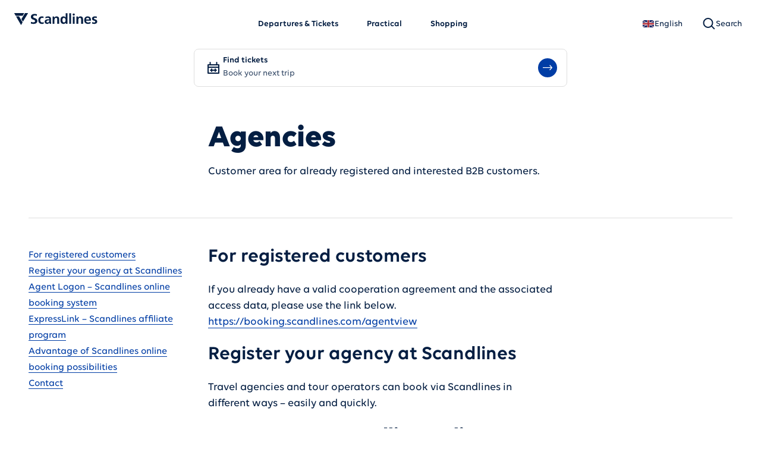

--- FILE ---
content_type: text/html; charset=utf-8
request_url: https://www.scandlines.com/agencies/
body_size: 45791
content:
<!DOCTYPE html><html lang="en" class="__variable_9e8b1a Arial, sans-serif"><head><meta charSet="utf-8"/><meta name="viewport" content="width=device-width, initial-scale=1"/><link rel="stylesheet" href="/_next/static/css/9e034acaaac919c2.css" data-precedence="next"/><link rel="stylesheet" href="/_next/static/css/b81ad52be69c545c.css" data-precedence="next"/><link rel="stylesheet" href="/_next/static/css/1e7e200ea10bb94f.css" data-precedence="next"/><link rel="stylesheet" href="/_next/static/css/d79a3aeedcb15e59.css" data-precedence="next"/><link rel="stylesheet" href="/_next/static/css/e00a74534e109f96.css" data-precedence="next"/><link rel="stylesheet" href="/_next/static/css/b065024660bcca94.css" data-precedence="next"/><link rel="stylesheet" href="/_next/static/css/598d04c6d0c50651.css" data-precedence="next"/><link rel="stylesheet" href="/_next/static/css/730773f2a21b6fab.css" data-precedence="next"/><link rel="stylesheet" href="/_next/static/css/c822d2712dee2d55.css" data-precedence="next"/><link rel="stylesheet" href="/_next/static/css/31ca8280c97c703a.css" data-precedence="next"/><link rel="stylesheet" href="/_next/static/css/57be9c4604d9f4b8.css" data-precedence="next"/><style data-precedence="default" data-href="/styles/custom-theme">:root {

    --color-color-palette-redtitlewhitetextgreenbackground-background: #2eed11;
    --color-color-palette-redtitlewhitetextgreenbackground-text: #ffffff;
    --color-color-palette-coffeescandlines-background: #453536;
    --color-color-palette-coffeescandlines-text: #FFFFFF;
    --color-blue-background: var(--color-blue);
    --color-blue-text: var(--color-white);
    --color-darkBlue-background: var(--color-dark-blue);
    --color-darkBlue-text: var(--color-white);
    --color-white-background: var(--color-white);
    --color-white-text: var(--color-dark-blue);
    --color-pastel-background: var(--color-pastel);
    --color-pastel-text: var(--color-dark-blue);
    --color-lightGrey-background: var(--color-light-grey);
    --color-lightGrey-text: var(--color-dark-blue);
  }

  
    :root:has(section:first-of-type[id="color-palette-redtitlewhitetextgreenbackground"]) {
      --color-header-background: var(--color-color-palette-redtitlewhitetextgreenbackground-background);
      --color-header-text: var(--color-color-palette-redtitlewhitetextgreenbackground-text);
    }

    :root:has(section:first-of-type[id="color-palette-coffeescandlines"]) {
      --color-header-background: var(--color-color-palette-coffeescandlines-background);
      --color-header-text: var(--color-color-palette-coffeescandlines-text);
    }

    :root:has(section:first-of-type[id="blue"]) {
      --color-header-background: var(--color-blue-background);
      --color-header-text: var(--color-blue-text);
    }

    :root:has(section:first-of-type[id="darkBlue"]) {
      --color-header-background: var(--color-darkBlue-background);
      --color-header-text: var(--color-darkBlue-text);
    }

    :root:has(section:first-of-type[id="white"]) {
      --color-header-background: var(--color-white-background);
      --color-header-text: var(--color-white-text);
    }

    :root:has(section:first-of-type[id="pastel"]) {
      --color-header-background: var(--color-pastel-background);
      --color-header-text: var(--color-pastel-text);
    }

    :root:has(section:first-of-type[id="lightGrey"]) {
      --color-header-background: var(--color-lightGrey-background);
      --color-header-text: var(--color-lightGrey-text);
    }</style><link rel="preload" as="script" fetchPriority="low" href="/_next/static/chunks/webpack-4ee58a66213806cb.js"/><script src="/_next/static/chunks/039a358f-aa0f7a4f7076c562.js" async=""></script><script src="/_next/static/chunks/6437-0e8c0149e722bcc4.js" async=""></script><script src="/_next/static/chunks/main-app-95e1dd0f26e0fa3b.js" async=""></script><script src="/_next/static/chunks/app/error-7067c870502f53d1.js" async=""></script><script src="/_next/static/chunks/3428-79f7e4cc8c3dca75.js" async=""></script><script src="/_next/static/chunks/5307-9ea54d4d295a15d9.js" async=""></script><script src="/_next/static/chunks/6384-73a6b2f89e66d32e.js" async=""></script><script src="/_next/static/chunks/7745-fe95887f9285e171.js" async=""></script><script src="/_next/static/chunks/8012-826174dfbc503cc2.js" async=""></script><script src="/_next/static/chunks/3527-1f2140825c470e81.js" async=""></script><script src="/_next/static/chunks/7162-5dc0bc2d9df1a922.js" async=""></script><script src="/_next/static/chunks/456-0069dd3860efe521.js" async=""></script><script src="/_next/static/chunks/2435-b498a1a43a82ea2e.js" async=""></script><script src="/_next/static/chunks/3242-c0e0c61e435359ad.js" async=""></script><script src="/_next/static/chunks/336-502135bbaa22bd92.js" async=""></script><script src="/_next/static/chunks/653-edf834eb77de9312.js" async=""></script><script src="/_next/static/chunks/3175-8c3d72e376255196.js" async=""></script><script src="/_next/static/chunks/7444-0e2953e958323bd8.js" async=""></script><script src="/_next/static/chunks/6315-f59416e1f158d5a9.js" async=""></script><script src="/_next/static/chunks/3329-dee820b6fbad7a1d.js" async=""></script><script src="/_next/static/chunks/8323-69d6176e8b53d28f.js" async=""></script><script src="/_next/static/chunks/app/%5Blocale%5D/layout-ae050e0b085958b8.js" async=""></script><script src="/_next/static/chunks/665-bdf058a57879ccc6.js" async=""></script><script src="/_next/static/chunks/6616-de1183c6caa1755e.js" async=""></script><script src="/_next/static/chunks/8318-96e9cc8ac37f0768.js" async=""></script><script src="/_next/static/chunks/app/%5Blocale%5D/not-found-75291ecd6fefe2c6.js" async=""></script><script src="/_next/static/chunks/app/%5Blocale%5D/error-273fe9e6103b8478.js" async=""></script><script src="/_next/static/chunks/app/%5Blocale%5D/%5B...slug%5D/page-d919fb584c124421.js" async=""></script><script src="/_next/static/chunks/app/%5Blocale%5D/page-9054589ddc42463e.js" async=""></script><link rel="preload" href="https://www.googletagmanager.com/gtm.js?id=GTM-KB95ST" as="script"/><link rel="preload" href="https://web.cmp.usercentrics.eu/ui/loader.js" as="script"/><meta name="next-size-adjust" content=""/><title>Agencies | Set up an agency agreement | Scandlines</title><meta name="description" content="If you want to use our agency booking service, you must sign an agency agreement for booking tickets for resale. Read more about agency agreements."/><meta name="application-name" content="Scandlines"/><link rel="manifest" href="/manifest.webmanifest"/><meta name="keywords" content="Agencies "/><meta name="publisher" content="Scandlines"/><meta name="robots" content="index, follow"/><link rel="canonical" href="https://www.scandlines.com/agencies/"/><link rel="alternate" hrefLang="en" href="https://www.scandlines.com/agencies/"/><link rel="alternate" hrefLang="da" href="https://www.scandlines.dk/agenter/"/><link rel="alternate" hrefLang="de" href="https://www.scandlines.de/agenturen/"/><link rel="alternate" hrefLang="pl" href="https://www.scandlines.pl/agencje/"/><link rel="alternate" hrefLang="sv" href="https://www.scandlines.se/agenter/"/><link rel="alternate" hrefLang="x-default" href="https://www.scandlines.com/agencies/"/><meta name="format-detection" content="telephone=no"/><meta name="mobile-web-app-capable" content="yes"/><meta name="apple-mobile-web-app-title" content="Agencies | Set up an agency agreement | Scandlines"/><meta name="apple-mobile-web-app-status-bar-style" content="default"/><meta property="og:title" content="Agencies | Set up an agency agreement | Scandlines"/><meta property="og:description" content="If you want to use our agency booking service, you must sign an agency agreement for booking tickets for resale. Read more about agency agreements."/><meta property="og:site_name" content="Scandlines"/><meta property="og:locale" content="en"/><meta property="og:image" content="https://www.scandlines.com/scandlines_opengraph.png"/><meta property="og:image:width" content="1200"/><meta property="og:image:height" content="630"/><meta property="og:image:alt" content="Agencies | Set up an agency agreement | Scandlines"/><meta property="og:type" content="website"/><meta name="twitter:card" content="summary_large_image"/><meta name="twitter:title" content="Agencies | Set up an agency agreement | Scandlines"/><meta name="twitter:description" content="If you want to use our agency booking service, you must sign an agency agreement for booking tickets for resale. Read more about agency agreements."/><meta name="twitter:image" content="https://www.scandlines.com/scandlines_opengraph.png"/><meta name="twitter:image:width" content="1200"/><meta name="twitter:image:height" content="630"/><meta name="twitter:image:alt" content="Agencies | Set up an agency agreement | Scandlines"/><link rel="icon" href="/favicon.ico" type="image/x-icon" sizes="16x16"/><script src="/_next/static/chunks/polyfills-42372ed130431b0a.js" noModule=""></script></head><body><div hidden=""><!--$--><!--/$--></div><div class="skipLinks_skipLinks__qp4z4"><nav class="skipLinks_skipLinksNav__AoDtH"><a class="button_base__ZPIGN button_variantTextLink__hprNC button_sizeLarge__OY7Qq button_themeBlue__dxpJw" href="#main"><span>Content</span></a><a class="button_base__ZPIGN button_variantTextLink__hprNC button_sizeLarge__OY7Qq button_themeBlue__dxpJw" href="#navigation"><span>Navigation</span></a><a class="button_base__ZPIGN button_variantTextLink__hprNC button_sizeLarge__OY7Qq button_themeBlue__dxpJw" href="#search"><span>Search</span></a><a class="button_base__ZPIGN button_variantTextLink__hprNC button_sizeLarge__OY7Qq button_themeBlue__dxpJw" href="#footer"><span>Footer</span></a></nav></div><header class="header header_headerWrapper__OSX4C"><div class="header_header__LTrRV" id="header"><div class="header_headerContent__89JTj"><button id="nav-item-hamburger" type="button" aria-label="Open menu" class="header_burgerMenuButton__zlzQ1" data-rac=""><svg width="24" height="24"><use href="/icons.svg#Menu"></use></svg></button><a class="header_logo__iydRN" aria-label="Go to homepage" href="/"><div class="logo_logo__lWnR_"><svg xmlns="http://www.w3.org/2000/svg" fill="none" viewBox="0 0 141 20"><path d="M16.404 0c.209 0 .28.168.16.375L14.195 4.47H2.426L.058.375C-.062.168.01 0 .218 0h16.186ZM14.8 14.258 23.162.43c.108-.177.018-.418-.222-.422h-4.755l-6.08 10.053 2.29 4.138c.116.209.297.235.405.058ZM3.208 5.894 11.3 19.879c.104.18.285.157.405-.05l2.37-4.093L8.193 5.567l-4.738.002c-.24 0-.35.145-.246.325ZM49.683 5.922c-.877-.26-1.801-.401-3.081-.4-3.815 0-5.9 2.79-5.9 6.313.002 3.712 2.017 6.43 6.022 6.43 1.304-.001 2.252-.12 3.176-.404l-.143-2.624c-.545.237-1.54.568-2.441.568-2.228 0-3.295-1.725-3.296-3.97 0-2.294 1.255-3.855 3.222-3.855.972 0 1.588.188 2.158.448l.283-2.506Z"></path><path fill-rule="evenodd" d="M62.275 10.648c0-3.594-1.542-5.13-5.263-5.129-1.35 0-3.01.355-4.241.923l.095 2.72c1.066-.805 2.417-1.325 3.768-1.326 1.872 0 2.75.661 2.75 2.624H57.63c-1.327 0-2.891.12-4.1.71-1.208.592-2.085 1.656-2.084 3.476 0 2.317 2.11 3.617 4.266 3.617 1.446 0 3.034-.758 3.768-2.106h.047c.014.212.101.55.197.92.075.29.155.6.207.882l2.536.018a54.09 54.09 0 0 1-.143-2.719c-.024-.898-.048-1.82-.049-3.05v-1.56Zm-4.265 1.703h1.374c0 .946-.141 1.82-.663 2.506-.497.662-1.255 1.088-2.227 1.088-1.138 0-2.015-.448-2.015-1.489 0-1.867 2.109-2.104 3.53-2.105ZM90.193 17.971 90.188.241h-3.176l.002 6.974h-.048c-.948-1.158-2.062-1.701-3.65-1.7-3.744 0-5.118 2.98-5.117 6.337.001 3.333 1.377 6.406 5.121 6.406 1.493 0 2.797-.474 3.744-1.656h.047l.406 1.37h2.676Zm-8.676-6.12c0-1.632.568-3.878 2.63-3.878 2.038 0 2.844 2.174 2.845 3.876 0 1.726-.687 3.948-2.796 3.95-2.085 0-2.679-2.27-2.679-3.948ZM129.998 12.857c-.002-4.255-1.282-7.352-5.808-7.35-3.793 0-5.664 2.91-5.663 6.432.001 3.995 2.348 6.312 6.377 6.31 1.706 0 3.033-.331 4.194-.97l-.001-2.577c-1.184.662-2.511 1.23-4.052 1.23-1.967 0-3.342-1.11-3.485-3.072l8.438-.002Zm-8.438-2.172c.142-1.631 1.042-2.861 2.82-2.861 1.777-.001 2.488 1.323 2.583 2.86h-5.403Z" clip-rule="evenodd"></path><path d="M139.72 5.904c-.919-.199-1.854-.4-3.234-.4-2.488 0-4.787 1.16-4.786 3.784.001 2.532 1.831 3.065 3.385 3.517 1.144.333 2.138.623 2.139 1.636 0 1.182-1.28 1.49-2.085 1.49-1.091 0-2.133-.307-3.129-.803l-.189 2.6c1.161.308 2.394.52 3.602.52 2.584-.001 5.119-1.137 5.118-3.974 0-2.642-1.995-3.252-3.587-3.74-1.056-.322-1.936-.591-1.936-1.365 0-1.04 1.019-1.348 1.872-1.348 1.161 0 1.872.189 2.844.52l.213-2.389-.227-.048ZM38.459 1.968c-1.193-.396-2.832-.582-4.234-.582-2.875.001-6.098 1.33-6.096 4.967 0 2.721 1.826 3.74 3.632 4.48l.226.092c.15.06.3.12.449.177 1.513.593 2.845 1.115 2.845 2.453 0 1.468-1.658 2.098-2.897 2.098-1.285 0-2.901-.395-4.023-1l-.303 2.936c1.612.396 2.738.629 4.514.629 3.295-.001 6.518-1.354 6.517-4.92-.001-3.174-2.42-4.098-4.445-4.872-1.456-.556-2.707-1.034-2.708-2.214 0-1.771 1.448-2.261 2.57-2.261 1.145 0 2.621.255 3.65.698l.303-2.681ZM76.05 10.29c0-2.742-1.257-4.775-4.148-4.774-1.66 0-3.01.545-4.005 1.94h-.047L67.444 5.8H64.84l.004 12.177 3.175-.001-.001-5.958c0-1.56.496-4.043 2.795-4.044 2.039 0 2.063 2.01 2.063 3.499l.002 6.501h3.175l-.002-7.684ZM96.258 17.971 96.253.24h-3.176l.005 17.732 3.176-.001ZM102.282 17.97l-.004-12.176-3.176.001.004 12.176h3.176ZM116.49 10.283c-.001-2.742-1.257-4.775-4.149-4.775-1.659 0-3.01.545-4.004 1.94h-.047l-.406-1.655-2.605.001.004 12.176 3.175-.001-.001-5.958c-.001-1.56.496-4.043 2.795-4.043 2.038-.001 2.063 2.009 2.063 3.498l.002 6.502 3.175-.001-.002-7.684ZM102.486 2.35c0-.983-.799-1.78-1.785-1.78-.986 0-1.785.797-1.785 1.78 0 .984.8 1.78 1.785 1.78.986 0 1.785-.796 1.785-1.78Z"></path></svg></div></a><nav class="header_mainNav__Bw2_D" aria-labelledby="mainNav" id="navigation"><ul class="header_mainNavList__0MPQ7"><li><span data-focus-scope-start="true" hidden=""></span><button id="nav-item-departures" type="button" aria-expanded="false" aria-controls="mega-menu-departures" class="header_navItem__gQwCU" data-rac=""><span>Departures &amp; Tickets</span></button><div id="mega-menu-departures" aria-labelledby="nav-item-departures" class="header_navItemContent__w8GUX"><div class="megaMenu_megaMenu__B9ksa" style="display:none;opacity:0;transform:translateY(-10px)"><div class="megaMenu_content__P1VSg"><button type="button" class="menuSection_menuSectionBack__IVopo" data-rac="" id="react-aria-_R_1l5makivb_"><span class="menuSection_menuSectionBackIcon__ZuFEq"><svg width="24" height="24"><use href="/icons.svg#ChevronLeft"></use></svg></span><span>Departures &amp; Tickets</span></button><ul class="menuSection_menuItems__Z1JoA"><li class="menuSection_menuText__5Ggb5"><span class="heading_base__b_qiZ u-headline-4 menuSection_heading__zG9jG" id="departure-times">Departure times</span><div class="richText_blockContainer__GvdyI"><p class="text_base__F2Fz3 u-body-1 richText_paragraph__R374g" style="--clamp-lines:0">View departures for ferries sailing between Germany and Denmark over Puttgarden-Rødby and Rostock-Gedser.</p></div><a class="button_base__ZPIGN button_variantPrimary__1eVbP button_sizeLarge__OY7Qq button_themeBlue__dxpJw menuSection_cta__VWKEj" href="/departures/"><span>See departure times</span></a></li><li class="menuSection_menuNav__rTC3W" style="--cols:1"><div class="menuSection_navSection__x_rjE"><span class="heading_base__b_qiZ u-headline-4 menuSection_navHeading__EQscX" id="tickets-prices">Tickets &amp; Prices</span><ul class="menuSection_navItems__wxfmJ"><li class="menuSection_navItem__TAVPu"><a class="menuSection_navItemLink__9Coor" href="/tickets/puttgarden-rodby/"><span class="text_base__F2Fz3 u-body-1 text_clamped__q0sWR" style="--clamp-lines:1">Puttgarden - Rødby </span><svg width="24" height="24" class="menuSection_navItemIcon__J2cYK"><use href="/icons.svg#ChevronRight"></use></svg></a></li><li class="menuSection_navItem__TAVPu"><a class="menuSection_navItemLink__9Coor" href="/tickets/rostock-gedser/"><span class="text_base__F2Fz3 u-body-1 text_clamped__q0sWR" style="--clamp-lines:1">Rostock - Gedser</span><svg width="24" height="24" class="menuSection_navItemIcon__J2cYK"><use href="/icons.svg#ChevronRight"></use></svg></a></li><li class="menuSection_navItem__TAVPu"><a class="menuSection_navItemLink__9Coor" href="/tickets/combi-tickets/"><span class="text_base__F2Fz3 u-body-1 text_clamped__q0sWR" style="--clamp-lines:1">Combination tickets to Sweden</span><svg width="24" height="24" class="menuSection_navItemIcon__J2cYK"><use href="/icons.svg#ChevronRight"></use></svg></a></li></ul></div></li><li class="menuSection_menuCards__5CZHZ"><div class="menuSection_menuCardsHeader__GVtdT"><span class="heading_base__b_qiZ u-headline-4" id="inspiration">Inspiration</span></div><div class="menuSection_cards__lPcw_"><div class="linkCard_linkCard__3deas menuSection_card__DKRIE"><a class="linkCard_link__aaZt6" href="/travel-inspiration/"><h4 class="heading_base__b_qiZ u-headline-4 linkCard_title__a4LWf" id="travel-inspiration">Travel inspiration</h4></a><div class="mediaContainer media_media__5Qx27 linkCard_media__iFnMU" style="aspect-ratio:16/9"><img alt="" loading="lazy" decoding="async" data-nimg="fill" class="image_base__u9Qi1" style="position:absolute;height:100%;width:100%;left:0;top:0;right:0;bottom:0;color:transparent" sizes="(min-width: 320px) 50vw, (min-width: 1024px) 25vw" srcSet="/_next/image/?url=https%3A%2F%2Fcomplete-harmony-41d693229b.media.strapiapp.com%2Fimage_nyhavn_kopenhagen_foto_kim_wyon_2_5ce227c434.jpg&amp;w=96&amp;q=75 96w, /_next/image/?url=https%3A%2F%2Fcomplete-harmony-41d693229b.media.strapiapp.com%2Fimage_nyhavn_kopenhagen_foto_kim_wyon_2_5ce227c434.jpg&amp;w=128&amp;q=75 128w, /_next/image/?url=https%3A%2F%2Fcomplete-harmony-41d693229b.media.strapiapp.com%2Fimage_nyhavn_kopenhagen_foto_kim_wyon_2_5ce227c434.jpg&amp;w=256&amp;q=75 256w, /_next/image/?url=https%3A%2F%2Fcomplete-harmony-41d693229b.media.strapiapp.com%2Fimage_nyhavn_kopenhagen_foto_kim_wyon_2_5ce227c434.jpg&amp;w=320&amp;q=75 320w, /_next/image/?url=https%3A%2F%2Fcomplete-harmony-41d693229b.media.strapiapp.com%2Fimage_nyhavn_kopenhagen_foto_kim_wyon_2_5ce227c434.jpg&amp;w=480&amp;q=75 480w, /_next/image/?url=https%3A%2F%2Fcomplete-harmony-41d693229b.media.strapiapp.com%2Fimage_nyhavn_kopenhagen_foto_kim_wyon_2_5ce227c434.jpg&amp;w=744&amp;q=75 744w, /_next/image/?url=https%3A%2F%2Fcomplete-harmony-41d693229b.media.strapiapp.com%2Fimage_nyhavn_kopenhagen_foto_kim_wyon_2_5ce227c434.jpg&amp;w=1024&amp;q=75 1024w, /_next/image/?url=https%3A%2F%2Fcomplete-harmony-41d693229b.media.strapiapp.com%2Fimage_nyhavn_kopenhagen_foto_kim_wyon_2_5ce227c434.jpg&amp;w=1280&amp;q=75 1280w, /_next/image/?url=https%3A%2F%2Fcomplete-harmony-41d693229b.media.strapiapp.com%2Fimage_nyhavn_kopenhagen_foto_kim_wyon_2_5ce227c434.jpg&amp;w=1440&amp;q=75 1440w, /_next/image/?url=https%3A%2F%2Fcomplete-harmony-41d693229b.media.strapiapp.com%2Fimage_nyhavn_kopenhagen_foto_kim_wyon_2_5ce227c434.jpg&amp;w=1920&amp;q=75 1920w, /_next/image/?url=https%3A%2F%2Fcomplete-harmony-41d693229b.media.strapiapp.com%2Fimage_nyhavn_kopenhagen_foto_kim_wyon_2_5ce227c434.jpg&amp;w=2048&amp;q=75 2048w, /_next/image/?url=https%3A%2F%2Fcomplete-harmony-41d693229b.media.strapiapp.com%2Fimage_nyhavn_kopenhagen_foto_kim_wyon_2_5ce227c434.jpg&amp;w=3840&amp;q=75 3840w" src="/_next/image/?url=https%3A%2F%2Fcomplete-harmony-41d693229b.media.strapiapp.com%2Fimage_nyhavn_kopenhagen_foto_kim_wyon_2_5ce227c434.jpg&amp;w=3840&amp;q=75"/></div></div></div></li></ul></div></div></div><span data-focus-scope-end="true" hidden=""></span></li><li><span data-focus-scope-start="true" hidden=""></span><button id="nav-item-practical" type="button" aria-expanded="false" aria-controls="mega-menu-practical" class="header_navItem__gQwCU" data-rac=""><span>Practical</span></button><div id="mega-menu-practical" aria-labelledby="nav-item-practical" class="header_navItemContent__w8GUX"><div class="megaMenu_megaMenu__B9ksa" style="display:none;opacity:0;transform:translateY(-10px)"><div class="megaMenu_content__P1VSg"><button type="button" class="menuSection_menuSectionBack__IVopo" data-rac="" id="react-aria-_R_1l9makivb_"><span class="menuSection_menuSectionBackIcon__ZuFEq"><svg width="24" height="24"><use href="/icons.svg#ChevronLeft"></use></svg></span><span>Practical</span></button><ul class="menuSection_menuItems__Z1JoA"><li class="menuSection_menuNav__rTC3W" style="--cols:1"><div class="menuSection_navSection__x_rjE"><span class="heading_base__b_qiZ u-headline-4 menuSection_navHeading__EQscX" id="before-you-drive-on-board">Before you drive on board</span><ul class="menuSection_navItems__wxfmJ"><li class="menuSection_navItem__TAVPu"><a class="menuSection_navItemLink__9Coor" href="/practical/check-in-at-the-harbour/"><span class="text_base__F2Fz3 u-body-1 text_clamped__q0sWR" style="--clamp-lines:1">Check-in at the harbour</span><svg width="24" height="24" class="menuSection_navItemIcon__J2cYK"><use href="/icons.svg#ChevronRight"></use></svg></a></li><li class="menuSection_navItem__TAVPu"><a class="menuSection_navItemLink__9Coor" href="/practical/harbour-addresses/"><span class="text_base__F2Fz3 u-body-1 text_clamped__q0sWR" style="--clamp-lines:1">Harbour addresses</span><svg width="24" height="24" class="menuSection_navItemIcon__J2cYK"><use href="/icons.svg#ChevronRight"></use></svg></a></li><li class="menuSection_navItem__TAVPu"><a class="menuSection_navItemLink__9Coor" href="/practical/crossing-times/"><span class="text_base__F2Fz3 u-body-1 text_clamped__q0sWR" style="--clamp-lines:1">Crossing times</span><svg width="24" height="24" class="menuSection_navItemIcon__J2cYK"><use href="/icons.svg#ChevronRight"></use></svg></a></li><li class="menuSection_navItem__TAVPu"><a class="menuSection_navItemLink__9Coor" href="/practical/disability-cars-and-passengers-with-reduced-mobility/"><span class="text_base__F2Fz3 u-body-1 text_clamped__q0sWR" style="--clamp-lines:1">Disability cars and passengers with reduced mobility</span><svg width="24" height="24" class="menuSection_navItemIcon__J2cYK"><use href="/icons.svg#ChevronRight"></use></svg></a></li><li class="menuSection_navItem__TAVPu"><a class="menuSection_navItemLink__9Coor" href="/practical/animals-on-board/"><span class="text_base__F2Fz3 u-body-1 text_clamped__q0sWR" style="--clamp-lines:1">Animals on board</span><svg width="24" height="24" class="menuSection_navItemIcon__J2cYK"><use href="/icons.svg#ChevronRight"></use></svg></a></li><li class="menuSection_navItem__TAVPu"><a class="menuSection_navItemLink__9Coor" href="/refund-service/"><span class="text_base__F2Fz3 u-body-1 text_clamped__q0sWR" style="--clamp-lines:1">Refund Service</span><svg width="24" height="24" class="menuSection_navItemIcon__J2cYK"><use href="/icons.svg#ChevronRight"></use></svg></a></li></ul></div></li><li class="menuSection_menuNav__rTC3W" style="--cols:1"><div class="menuSection_navSection__x_rjE"><span class="heading_base__b_qiZ u-headline-4 menuSection_navHeading__EQscX" id="on-the-ferry">On the ferry</span><ul class="menuSection_navItems__wxfmJ"><li class="menuSection_navItem__TAVPu"><a class="menuSection_navItemLink__9Coor" href="/on-the-ferry/food-on-board/"><span class="text_base__F2Fz3 u-body-1 text_clamped__q0sWR" style="--clamp-lines:1">Food on board</span><svg width="24" height="24" class="menuSection_navItemIcon__J2cYK"><use href="/icons.svg#ChevronRight"></use></svg></a></li><li class="menuSection_navItem__TAVPu"><a class="menuSection_navItemLink__9Coor" href="/on-the-ferry/shopping-on-the-ferry/"><span class="text_base__F2Fz3 u-body-1 text_clamped__q0sWR" style="--clamp-lines:1">Shopping on the ferry</span><svg width="24" height="24" class="menuSection_navItemIcon__J2cYK"><use href="/icons.svg#ChevronRight"></use></svg></a></li><li class="menuSection_navItem__TAVPu"><a class="menuSection_navItemLink__9Coor" href="/on-the-ferry/meetings-at-sea/"><span class="text_base__F2Fz3 u-body-1 text_clamped__q0sWR" style="--clamp-lines:1">Meetings at sea</span><svg width="24" height="24" class="menuSection_navItemIcon__J2cYK"><use href="/icons.svg#ChevronRight"></use></svg></a></li><li class="menuSection_navItem__TAVPu"><a class="menuSection_navItemLink__9Coor" href="/on-the-ferry/free-wi-fi/"><span class="text_base__F2Fz3 u-body-1 text_clamped__q0sWR" style="--clamp-lines:1">Free Wi-Fi</span><svg width="24" height="24" class="menuSection_navItemIcon__J2cYK"><use href="/icons.svg#ChevronRight"></use></svg></a></li><li class="menuSection_navItem__TAVPu"><a class="menuSection_navItemLink__9Coor" href="/on-the-ferry/playgrounds/"><span class="text_base__F2Fz3 u-body-1 text_clamped__q0sWR" style="--clamp-lines:1">Playgrounds on board</span><svg width="24" height="24" class="menuSection_navItemIcon__J2cYK"><use href="/icons.svg#ChevronRight"></use></svg></a></li><li class="menuSection_navItem__TAVPu"><a class="menuSection_navItemLink__9Coor" href="/practical/"><span class="text_base__F2Fz3 u-body-1 text_clamped__q0sWR" style="--clamp-lines:1">See more</span><svg width="24" height="24" class="menuSection_navItemIcon__J2cYK"><use href="/icons.svg#ChevronRight"></use></svg></a></li></ul></div></li><li class="menuSection_menuCards__5CZHZ"><div class="menuSection_menuCardsHeader__GVtdT"><span class="heading_base__b_qiZ u-headline-4" id="customer-services">Customer Services</span></div><div class="menuSection_cards__lPcw_"><div class="linkCard_linkCard__3deas menuSection_card__DKRIE"><a class="linkCard_link__aaZt6" href="/customer-services/"><h4 class="heading_base__b_qiZ u-headline-4 linkCard_title__a4LWf" id="customer-services">Customer services</h4></a><div class="mediaContainer media_media__5Qx27 linkCard_media__iFnMU" style="aspect-ratio:16/9"><img alt="Woman sitting in window in the ferry using her phone" loading="lazy" decoding="async" data-nimg="fill" class="image_base__u9Qi1" style="position:absolute;height:100%;width:100%;left:0;top:0;right:0;bottom:0;color:transparent" sizes="(min-width: 320px) 50vw, (min-width: 1024px) 25vw" srcSet="/_next/image/?url=https%3A%2F%2Fcomplete-harmony-41d693229b.media.strapiapp.com%2FWoman_sitting_in_a_window_in_Scandlines_ferry_using_her_phone_54ef690924.jpg&amp;w=96&amp;q=75 96w, /_next/image/?url=https%3A%2F%2Fcomplete-harmony-41d693229b.media.strapiapp.com%2FWoman_sitting_in_a_window_in_Scandlines_ferry_using_her_phone_54ef690924.jpg&amp;w=128&amp;q=75 128w, /_next/image/?url=https%3A%2F%2Fcomplete-harmony-41d693229b.media.strapiapp.com%2FWoman_sitting_in_a_window_in_Scandlines_ferry_using_her_phone_54ef690924.jpg&amp;w=256&amp;q=75 256w, /_next/image/?url=https%3A%2F%2Fcomplete-harmony-41d693229b.media.strapiapp.com%2FWoman_sitting_in_a_window_in_Scandlines_ferry_using_her_phone_54ef690924.jpg&amp;w=320&amp;q=75 320w, /_next/image/?url=https%3A%2F%2Fcomplete-harmony-41d693229b.media.strapiapp.com%2FWoman_sitting_in_a_window_in_Scandlines_ferry_using_her_phone_54ef690924.jpg&amp;w=480&amp;q=75 480w, /_next/image/?url=https%3A%2F%2Fcomplete-harmony-41d693229b.media.strapiapp.com%2FWoman_sitting_in_a_window_in_Scandlines_ferry_using_her_phone_54ef690924.jpg&amp;w=744&amp;q=75 744w, /_next/image/?url=https%3A%2F%2Fcomplete-harmony-41d693229b.media.strapiapp.com%2FWoman_sitting_in_a_window_in_Scandlines_ferry_using_her_phone_54ef690924.jpg&amp;w=1024&amp;q=75 1024w, /_next/image/?url=https%3A%2F%2Fcomplete-harmony-41d693229b.media.strapiapp.com%2FWoman_sitting_in_a_window_in_Scandlines_ferry_using_her_phone_54ef690924.jpg&amp;w=1280&amp;q=75 1280w, /_next/image/?url=https%3A%2F%2Fcomplete-harmony-41d693229b.media.strapiapp.com%2FWoman_sitting_in_a_window_in_Scandlines_ferry_using_her_phone_54ef690924.jpg&amp;w=1440&amp;q=75 1440w, /_next/image/?url=https%3A%2F%2Fcomplete-harmony-41d693229b.media.strapiapp.com%2FWoman_sitting_in_a_window_in_Scandlines_ferry_using_her_phone_54ef690924.jpg&amp;w=1920&amp;q=75 1920w, /_next/image/?url=https%3A%2F%2Fcomplete-harmony-41d693229b.media.strapiapp.com%2FWoman_sitting_in_a_window_in_Scandlines_ferry_using_her_phone_54ef690924.jpg&amp;w=2048&amp;q=75 2048w, /_next/image/?url=https%3A%2F%2Fcomplete-harmony-41d693229b.media.strapiapp.com%2FWoman_sitting_in_a_window_in_Scandlines_ferry_using_her_phone_54ef690924.jpg&amp;w=3840&amp;q=75 3840w" src="/_next/image/?url=https%3A%2F%2Fcomplete-harmony-41d693229b.media.strapiapp.com%2FWoman_sitting_in_a_window_in_Scandlines_ferry_using_her_phone_54ef690924.jpg&amp;w=3840&amp;q=75"/></div></div></div></li></ul></div></div></div><span data-focus-scope-end="true" hidden=""></span></li><li><span data-focus-scope-start="true" hidden=""></span><button id="nav-item-shopping" type="button" aria-expanded="false" aria-controls="mega-menu-shopping" class="header_navItem__gQwCU" data-rac=""><span>Shopping</span></button><div id="mega-menu-shopping" aria-labelledby="nav-item-shopping" class="header_navItemContent__w8GUX"><div class="megaMenu_megaMenu__B9ksa" style="display:none;opacity:0;transform:translateY(-10px)"><div class="megaMenu_content__P1VSg"><button type="button" class="menuSection_menuSectionBack__IVopo" data-rac="" id="react-aria-_R_1ldmakivb_"><span class="menuSection_menuSectionBackIcon__ZuFEq"><svg width="24" height="24"><use href="/icons.svg#ChevronLeft"></use></svg></span><span>Shopping</span></button><ul class="menuSection_menuItems__Z1JoA"><li class="menuSection_menuNav__rTC3W" style="--cols:1"><div class="menuSection_navSection__x_rjE"><span class="heading_base__b_qiZ u-headline-4 menuSection_navHeading__EQscX" id="travel-shop-onboard">Travel Shop onboard</span><ul class="menuSection_navItems__wxfmJ"><li class="menuSection_navItem__TAVPu"><a class="menuSection_navItemLink__9Coor" href="/on-the-ferry/shopping-on-the-ferry/"><span class="text_base__F2Fz3 u-body-1 text_clamped__q0sWR" style="--clamp-lines:1">See offers</span><svg width="24" height="24" class="menuSection_navItemIcon__J2cYK"><use href="/icons.svg#ChevronRight"></use></svg></a></li></ul></div></li><li class="menuSection_menuText__5Ggb5"><span class="heading_base__b_qiZ u-headline-4 menuSection_heading__zG9jG" id="bordershop">BorderShop</span><div class="richText_blockContainer__GvdyI"><p class="text_base__F2Fz3 u-body-1 richText_paragraph__R374g" style="--clamp-lines:0">You can visit BorderShop in Puttgarden and Rostock, and both stores are brimming with great deals every day – even on Sundays. The shops are located right by the ferry, making it easy to drive down for a day trip.</p></div><a class="button_base__ZPIGN button_variantPrimary__1eVbP button_sizeLarge__OY7Qq button_themeBlue__dxpJw menuSection_cta__VWKEj" target="_blank" rel="noopener noreferrer" href="https://www.bordershop.com/"><span>Visit BorderShop</span></a></li></ul></div></div></div><span data-focus-scope-end="true" hidden=""></span></li></ul></nav><nav><ul class="header_headerButtons__M7xoZ"><li><button type="button" aria-expanded="false" id="react-aria-_R_66akivbH1_" aria-label="Country *" class="header_headerButton__zxHqP header_countryButton___ep1h" data-rac=""><svg width="24" height="24" class="header_countryIcon___UT8j"><use href="/icons.svg#EN"></use></svg>English</button></li><li><a class="header_headerButton__zxHqP header_searchButton__xllaR searchButton" aria-label="Search" id="search" href="/search/#?query=*&amp;page=1&amp;inputtype=standard"><svg width="24" height="24" aria-hidden="true"><use href="/icons.svg#Search"></use></svg><span class="header_searchButtonLabel__cApBR">Search</span></a></li></ul></nav></div><div class="header_burgerMenuWrapper__hz0A_"></div></div><div class="bookingStarter_bookingStarter__tF34u"><div class="bookingStarter_inner__tCJ48"><a class="bookingStarter_button__lgp0O bookingStarterButton" href="/booking/"><svg width="24" height="24" class="bookingStarter_icon__r2xNT"><use href="/icons.svg#Calendar"></use></svg><span class="bookingStarter_text__Y1lRU"><span class="bookingStarter_title__REx2L">Find tickets</span><span class="bookingStarter_description__1bZrY">Book your next trip</span></span><span class="bookingStarter_arrow__0BO7D"><svg width="16" height="16"><use href="/icons.svg#Right"></use></svg></span></a></div></div></header><main id="main"><script type="application/ld+json">{
  "@context": "https://schema.org",
  "@type": "BreadcrumbList",
  "itemListElement": [
    {
      "@type": "ListItem",
      "position": 1,
      "name": "Agencies"
    }
  ]
}</script><section class="contentGrid_contentGrid__FRV1_ articleHeader_articleHeader__nL8bz"><div class="articleHeader_content__fFq_7"><h1 class="heading_base__b_qiZ u-display-1 articleHeader_title__CYuKR" id="agencies">Agencies</h1><p class="text_base__F2Fz3 u-body-1 articleHeader_description__OjXR9" style="--clamp-lines:0">Customer area for already registered and interested B2B customers.</p></div></section><div class="contentGrid_contentGrid__FRV1_ pageContent_hasNoContentFull__A_hkm"><div class="pageContent_contentPageGrid__tC2ob pageContent_withSidebar__rGYDJ pageContent_hasNoBorder__wu62m"><aside class="pageContent_navigation__U_HLB"><div class="automaticSidebar_automaticSidebar__ND5Nn"><span class="heading_base__b_qiZ u-headline-4 u-sr-only" id="go-to">Go to</span><div class="automaticSidebar_linkContainer__dH20k"><a href="#for-registered-customers" class="automaticSidebar_link__q86xP" style="--duration:0.72s"><span class="automaticSidebar_linkSpan___mXFP">For registered customers</span></a></div><div class="automaticSidebar_linkContainer__dH20k"><a href="#register-your-agency-at-scandlines" class="automaticSidebar_link__q86xP" style="--duration:1.02s"><span class="automaticSidebar_linkSpan___mXFP">Register your agency at Scandlines</span></a></div><div class="automaticSidebar_linkContainer__dH20k"><a href="#agent-logon-scandlines-online-booking-system" class="automaticSidebar_link__q86xP" style="--duration:1.38s"><span class="automaticSidebar_linkSpan___mXFP">Agent Logon – Scandlines online booking system</span></a></div><div class="automaticSidebar_linkContainer__dH20k"><a href="#expresslink-scandlines-affiliate-program" class="automaticSidebar_link__q86xP" style="--duration:1.26s"><span class="automaticSidebar_linkSpan___mXFP">ExpressLink – Scandlines affiliate program</span></a></div><div class="automaticSidebar_linkContainer__dH20k"><a href="#advantage-of-scandlines-online-booking-possibilities" class="automaticSidebar_link__q86xP" style="--duration:1.56s"><span class="automaticSidebar_linkSpan___mXFP">Advantage of Scandlines online booking possibilities</span></a></div><div class="automaticSidebar_linkContainer__dH20k"><a href="#contact" class="automaticSidebar_link__q86xP" style="--duration:0.21s"><span class="automaticSidebar_linkSpan___mXFP">Contact</span></a></div></div></aside><section class="pageContent_content__dOkly"><div class="dynamicBlocks_base__rOQgC"><div><div class="richText_blockContainer__GvdyI"><h2 class="heading_base__b_qiZ u-headline-1" id="for-registered-customers">For registered customers</h2><p class="text_base__F2Fz3 u-body-1 richText_paragraph__R374g" style="--clamp-lines:0">If you already have a valid cooperation agreement and the associated access data, please use the link below. <a href="https://booking.scandlines.com/agentview" class="u-link">https://booking.scandlines.com/agentview</a></p><h2 class="heading_base__b_qiZ u-headline-1" id="register-your-agency-at-scandlines">Register your agency at Scandlines</h2><p class="text_base__F2Fz3 u-body-1 richText_paragraph__R374g" style="--clamp-lines:0">Travel agencies and tour operators can book via Scandlines in different ways – easily and quickly.</p><h2 class="heading_base__b_qiZ u-headline-1" id="agent-logon-scandlines-online-booking-system"><strong>Agent Logon – Scandlines online booking system</strong></h2><p class="text_base__F2Fz3 u-body-1 richText_paragraph__R374g" style="--clamp-lines:0">Direct access to all tariffs, clear booking options, convenient confirmation by email - register as an agency in just a few steps.</p><p class="text_base__F2Fz3 u-body-1 richText_paragraph__R374g" style="--clamp-lines:0">Contact our <a href="mailto:gruppen@scandlines.com" class="u-link"><u>Servicecenter</u></a> to register for your personal access to the Scandlines online booking system.</p><p class="text_base__F2Fz3 u-body-1 richText_paragraph__R374g" style="--clamp-lines:0">As an agency, you can book single legs,  outward and homebound journeys, one day trips, all routes, the desired departures as well as the vehicle type and the number of people for your customers.</p><p class="text_base__F2Fz3 u-body-1 richText_paragraph__R374g" style="--clamp-lines:0">With the <a href="https://booking.scandlines.com/agentview?lang=de" class="u-link"><u>Agent Logon</u></a> you have access to our various ticket tariffs online – booking confirmation by email. With the Scandlines online booking system, you can book the maritime travel experience for your customers directly from your counter.</p><h2 class="heading_base__b_qiZ u-headline-1" id="expresslink-scandlines-affiliate-program"><strong>ExpressLink – Scandlines affiliate program</strong></h2><p class="text_base__F2Fz3 u-body-1 richText_paragraph__R374g" style="--clamp-lines:0">With Scandlines&#x27; affiliate program, customers can independently book tickets for their next trip via your agency website. For this purpose, an ExpressLink will be embedded on your homepage and our online booking system can be reached 24/7.</p><p class="text_base__F2Fz3 u-body-1 richText_paragraph__R374g" style="--clamp-lines:0">Your customers have access to the various booking options at Scandlines via your own website and can conveniently buy tickets online.</p><p class="text_base__F2Fz3 u-body-1 richText_paragraph__R374g" style="--clamp-lines:0">Are you interested?</p><p class="text_base__F2Fz3 u-body-1 richText_paragraph__R374g" style="--clamp-lines:0">Call our Servicecenter  +49 (0) 381 - 66 61 94 40 or write an email to <a href="mailto:gruppen@scandlines.com" class="u-link"><u>gruppen@scandlines.com</u></a> </p><p class="text_base__F2Fz3 u-body-1 richText_paragraph__R374g" style="--clamp-lines:0">We make you an individual offer.</p><h2 class="heading_base__b_qiZ u-headline-1" id="advantage-of-scandlines-online-booking-possibilities"><strong>Advantage of Scandlines online booking possibilities</strong></h2><p class="text_base__F2Fz3 u-body-1 richText_paragraph__R374g" style="--clamp-lines:0">All ticket variants for outward and return journeys can be combined with one another and booked in the same process. This will make it even easier for you to offer your customers comfortable or inexpensive travel solutions across the entire Scandlines route network.</p><h2 class="heading_base__b_qiZ u-headline-1" id="contact"><strong>Contact</strong></h2><p class="text_base__F2Fz3 u-body-1 richText_paragraph__R374g" style="--clamp-lines:0">In case of rebooking or cancellation and other questions please contact:</p><p class="text_base__F2Fz3 u-body-1 richText_paragraph__R374g" style="--clamp-lines:0"><strong>Servicecenter</strong></p><div class="list_list__uA8lL list_unorderedFlat__YKQzy"><ul><li>B2B-Hotline: +49 (0) 381 - 66 61 94 40 </li><li>email: <a href="mailto:gruppen@scandlines.com" class="u-link"><u>gruppen@scandlines.com</u></a> </li></ul></div></div></div></div></section></div></div><!--$--><!--/$--></main><div class="contentGrid_contentGrid__FRV1_ footer footer_footerWrapper__aKTIX"><section class="newsletter_newsletter__wT_43 content-grid--full-width" id="newsletter"><div class="contentGrid_contentGrid__FRV1_"><div class="newsletter_newsletterContent__B5RYh"><div class="newsletter_newsletterIntro__ZUTH1"><div class="newsletter_newsLetterIcon__HUxfq"><svg xmlns="http://www.w3.org/2000/svg" viewBox="0 0 700 500" width="100%" height="100%"><g transform="translate(-918.001 -1968.043)scale(2.34815)" stroke-linecap="round" stroke-linejoin="round" stroke="#041E42" fill="none"><path stroke-width="1.5" d="M131.617.195a4.3 4.3 0 0 1-.669-2.306h-.01c0 2.552-2.192 4.621-5.013 4.621-2.773 0-5.021-2.069-5.021-4.621h-.006c0 2.552-2.248 4.621-5.021 4.621-2.775 0-5.023-2.069-5.023-4.621h-.006c0 2.552-2.249 4.621-5.022 4.621s-5.021-2.069-5.021-4.621h-.012c0 2.552-2.247 4.621-5.021 4.621-2.189 0-5.026-2.069-5.026-4.621h-.004l.042-.399h-.004c0 2.553-2.249 4.621-5.023 4.621S80.734.043 80.734-2.51h-.009c0 2.553-2.465 5-5.669 4.914-2.772-.075-5.021-2.068-5.021-4.62h-.01c0 2.552-2.192 4.62-5.013 4.62-2.773 0-5.02-2.068-5.02-4.62h-.007c0 2.552-2.247 4.62-5.02 4.62-2.733 0-4.954-2.005-5.021-4.502" transform="translate(254.262 990.017)scale(3.18)"></path><g stroke-width="4.77"><path d="m436.37 985.364-11.732-24.127c-2.544-4.89 1.8-8.486 4.315-8.427l226.277 5.34c2.515.06 6.684 3.858 3.913 8.621l-14.486 24.943M463.57 919.98l-19.422 32.591m66.924-40.513-23.344-.551m.022-.012.547-23.138-9.447.528m-12.97 22.86 8.983.212m136.34 3.218 8.984.212m-82.227-14.915.16-6.775m10.554 7.027.16-6.774m-76.101 28.906 9.496.224m9.623.227 9.496.224m-33.425 10.255 14.045.332m9.623.227 9.496.224m112.077-8.4-9.496-.223m-9.627-.227-9.496-.225m32.907 11.821-14.045-.331m-9.626-.228-9.496-.224m-26.689-.63 16.805.397"></path><path d="m463.296 919.964-4.091-.097c-3.596-.084-6.782-3.09-7.073-6.678l-1.185-6.644a3.76 3.76 0 0 1 3.813-4.265l33.107.782m134.194 20.658 19.357 33.507m-67.199-43.679 24.044.568m.044.023.547-23.176 9.411.973"></path><path d="m622.548 923.723 3.875.091c3.602.085 6.923-2.766 7.383-6.337l1.504-6.58a3.765 3.765 0 0 0-3.614-4.44l-33.1-.782m-77.072 37.548-7.43-.176a4.945 4.945 0 0 1-4.83-5.063l.083-3.516 17.695.417-.074 3.148a5.317 5.317 0 0 1-5.444 5.19m52.673-29.688-.17 7.194c-.043 1.819-1.795 3.27-3.887 3.22l-55.51-1.31c-2.098-.05-3.777-1.581-3.734-3.4l.17-7.194"></path><path d="m531.87 921.058.333-14.119a4.78 4.78 0 0 1 4.881-4.656l12.38.292a4.784 4.784 0 0 1 4.656 4.881l-.341 14.434"></path></g></g></svg></div><h2 class="heading_base__b_qiZ u-headline-3" id="news-and-marketing">News and marketing </h2></div><form class="newsletter_newsletterForm__fSadF"><div class="formInput_formInput__OxaTz" data-rac="" data-required="true"><label class="react-aria-Label" id="react-aria-_R_pikivbH1_" for="react-aria-_R_pikivb_">Your email</label><input type="email" aria-required="true" autoComplete="email" placeholder="Email" id="react-aria-_R_pikivb_" aria-labelledby="react-aria-_R_pikivbH1_" aria-describedby="react-aria-_R_pikivbH3_ react-aria-_R_pikivbH4_" class="react-aria-Input" data-rac="" name="email" value=""/></div><div><label class="formCheckbox_formCheckbox__5wlaZ" data-rac=""><span style="border:0;clip:rect(0 0 0 0);clip-path:inset(50%);height:1px;margin:-1px;overflow:hidden;padding:0;position:absolute;width:1px;white-space:nowrap"><input type="checkbox" name="newsletter-consent" value="consent"/></span><div class="formCheckbox_checkbox__sSeYz"><svg width="16" height="16" class="formCheckbox_icon__5Rek_" aria-hidden="true"><use href="/icons.svg#Check"></use></svg></div><span>I agree to the terms of use</span></label></div><button class="button_base__ZPIGN button_variantPrimary__1eVbP button_sizeLarge__OY7Qq button_themeDarkBlue__6XTqx newsletter_newsletterButton__SAtmk" type="submit"><span>Sign me up</span></button></form></div></div></section><footer class="footer_footer__Sb5m_ content-grid--full-width" id="footer"><h2 class="u-sr-only">Scandlines</h2><div class="contentGrid_contentGrid__FRV1_ footer_contentGrid__ssD_M"><div class="footer_grid__OyD2Y"><div class="footer_footerColumn__761rh footer_addressColumn__vwRhh"><div class="footer_logo__szwwN"><div class="logo_logo__lWnR_"><svg xmlns="http://www.w3.org/2000/svg" fill="none" viewBox="0 0 141 20"><path d="M16.404 0c.209 0 .28.168.16.375L14.195 4.47H2.426L.058.375C-.062.168.01 0 .218 0h16.186ZM14.8 14.258 23.162.43c.108-.177.018-.418-.222-.422h-4.755l-6.08 10.053 2.29 4.138c.116.209.297.235.405.058ZM3.208 5.894 11.3 19.879c.104.18.285.157.405-.05l2.37-4.093L8.193 5.567l-4.738.002c-.24 0-.35.145-.246.325ZM49.683 5.922c-.877-.26-1.801-.401-3.081-.4-3.815 0-5.9 2.79-5.9 6.313.002 3.712 2.017 6.43 6.022 6.43 1.304-.001 2.252-.12 3.176-.404l-.143-2.624c-.545.237-1.54.568-2.441.568-2.228 0-3.295-1.725-3.296-3.97 0-2.294 1.255-3.855 3.222-3.855.972 0 1.588.188 2.158.448l.283-2.506Z"></path><path fill-rule="evenodd" d="M62.275 10.648c0-3.594-1.542-5.13-5.263-5.129-1.35 0-3.01.355-4.241.923l.095 2.72c1.066-.805 2.417-1.325 3.768-1.326 1.872 0 2.75.661 2.75 2.624H57.63c-1.327 0-2.891.12-4.1.71-1.208.592-2.085 1.656-2.084 3.476 0 2.317 2.11 3.617 4.266 3.617 1.446 0 3.034-.758 3.768-2.106h.047c.014.212.101.55.197.92.075.29.155.6.207.882l2.536.018a54.09 54.09 0 0 1-.143-2.719c-.024-.898-.048-1.82-.049-3.05v-1.56Zm-4.265 1.703h1.374c0 .946-.141 1.82-.663 2.506-.497.662-1.255 1.088-2.227 1.088-1.138 0-2.015-.448-2.015-1.489 0-1.867 2.109-2.104 3.53-2.105ZM90.193 17.971 90.188.241h-3.176l.002 6.974h-.048c-.948-1.158-2.062-1.701-3.65-1.7-3.744 0-5.118 2.98-5.117 6.337.001 3.333 1.377 6.406 5.121 6.406 1.493 0 2.797-.474 3.744-1.656h.047l.406 1.37h2.676Zm-8.676-6.12c0-1.632.568-3.878 2.63-3.878 2.038 0 2.844 2.174 2.845 3.876 0 1.726-.687 3.948-2.796 3.95-2.085 0-2.679-2.27-2.679-3.948ZM129.998 12.857c-.002-4.255-1.282-7.352-5.808-7.35-3.793 0-5.664 2.91-5.663 6.432.001 3.995 2.348 6.312 6.377 6.31 1.706 0 3.033-.331 4.194-.97l-.001-2.577c-1.184.662-2.511 1.23-4.052 1.23-1.967 0-3.342-1.11-3.485-3.072l8.438-.002Zm-8.438-2.172c.142-1.631 1.042-2.861 2.82-2.861 1.777-.001 2.488 1.323 2.583 2.86h-5.403Z" clip-rule="evenodd"></path><path d="M139.72 5.904c-.919-.199-1.854-.4-3.234-.4-2.488 0-4.787 1.16-4.786 3.784.001 2.532 1.831 3.065 3.385 3.517 1.144.333 2.138.623 2.139 1.636 0 1.182-1.28 1.49-2.085 1.49-1.091 0-2.133-.307-3.129-.803l-.189 2.6c1.161.308 2.394.52 3.602.52 2.584-.001 5.119-1.137 5.118-3.974 0-2.642-1.995-3.252-3.587-3.74-1.056-.322-1.936-.591-1.936-1.365 0-1.04 1.019-1.348 1.872-1.348 1.161 0 1.872.189 2.844.52l.213-2.389-.227-.048ZM38.459 1.968c-1.193-.396-2.832-.582-4.234-.582-2.875.001-6.098 1.33-6.096 4.967 0 2.721 1.826 3.74 3.632 4.48l.226.092c.15.06.3.12.449.177 1.513.593 2.845 1.115 2.845 2.453 0 1.468-1.658 2.098-2.897 2.098-1.285 0-2.901-.395-4.023-1l-.303 2.936c1.612.396 2.738.629 4.514.629 3.295-.001 6.518-1.354 6.517-4.92-.001-3.174-2.42-4.098-4.445-4.872-1.456-.556-2.707-1.034-2.708-2.214 0-1.771 1.448-2.261 2.57-2.261 1.145 0 2.621.255 3.65.698l.303-2.681ZM76.05 10.29c0-2.742-1.257-4.775-4.148-4.774-1.66 0-3.01.545-4.005 1.94h-.047L67.444 5.8H64.84l.004 12.177 3.175-.001-.001-5.958c0-1.56.496-4.043 2.795-4.044 2.039 0 2.063 2.01 2.063 3.499l.002 6.501h3.175l-.002-7.684ZM96.258 17.971 96.253.24h-3.176l.005 17.732 3.176-.001ZM102.282 17.97l-.004-12.176-3.176.001.004 12.176h3.176ZM116.49 10.283c-.001-2.742-1.257-4.775-4.149-4.775-1.659 0-3.01.545-4.004 1.94h-.047l-.406-1.655-2.605.001.004 12.176 3.175-.001-.001-5.958c-.001-1.56.496-4.043 2.795-4.043 2.038-.001 2.063 2.009 2.063 3.498l.002 6.502 3.175-.001-.002-7.684ZM102.486 2.35c0-.983-.799-1.78-1.785-1.78-.986 0-1.785.797-1.785 1.78 0 .984.8 1.78 1.785 1.78.986 0 1.785-.796 1.785-1.78Z"></path></svg></div></div><h3 class="u-sr-only">Scandlines</h3><address class="footer_address__KpFXg"><div class="richText_blockContainer__GvdyI"><span class="text_base__F2Fz3 u-body-1 richText_paragraph__R374g" style="--clamp-lines:0">Havneholmen 25, 8<br/>1561 København<br/>Denmark <br/><br/>CVR 18 60 56 00</span></div></address><span class="text_base__F2Fz3 u-body-1" style="--clamp-lines:0">© <!-- -->2025</span></div><div class="footer_footerColumn__761rh footer_linksColumn__j8xUT"><h3 class="u-sr-only">Footer column 1</h3><nav class="footer_linksColumnNav__rg2Lt"><a class="footer_navItemLink__k134D u-focus-outline" href="/customer-service/"><span>Customer Services</span><svg width="24" height="24"><use href="/icons.svg#ChevronRight"></use></svg></a><a class="footer_navItemLink__k134D u-focus-outline" href="/customer-services/rebooking-or-cancelling-your-ticket/"><span>Rebooking or cancelling your ticket</span><svg width="24" height="24"><use href="/icons.svg#ChevronRight"></use></svg></a><a class="footer_navItemLink__k134D u-focus-outline" href="/practical/check-in-at-the-harbour/"><span>Check-in at the harbour</span><svg width="24" height="24"><use href="/icons.svg#ChevronRight"></use></svg></a><a class="footer_navItemLink__k134D u-focus-outline" href="/travel-inspiration/"><span>Travel inspiration</span><svg width="24" height="24"><use href="/icons.svg#ChevronRight"></use></svg></a></nav><h3 class="u-sr-only">Footer column 2</h3><nav class="footer_linksColumnNav__rg2Lt"><a class="footer_navItemLink__k134D u-focus-outline" href="/about-us/"><span>About us</span><svg width="24" height="24"><use href="/icons.svg#ChevronRight"></use></svg></a><a class="footer_navItemLink__k134D u-focus-outline" href="/about-us/press-room/"><span>Press Room</span><svg width="24" height="24"><use href="/icons.svg#ChevronRight"></use></svg></a><a class="footer_navItemLink__k134D u-focus-outline" href="/about-us/compliance/"><span>Compliance</span><svg width="24" height="24"><use href="/icons.svg#ChevronRight"></use></svg></a><a class="footer_navItemLink__k134D u-focus-outline" href="/about-us/transparency/"><span>Transparency</span><svg width="24" height="24"><use href="/icons.svg#ChevronRight"></use></svg></a><a class="footer_navItemLink__k134D u-focus-outline" href="/about-us/jobs-and-careers/"><span>Jobs and Careers</span><svg width="24" height="24"><use href="/icons.svg#ChevronRight"></use></svg></a></nav></div><div class="footer_footerColumn__761rh footer_appLinksColumn__WS6FZ"><h3 class="text_base__F2Fz3 u-body-1" style="--clamp-lines:0">Download the Scandlines app</h3><div class="footer_appLinks__4TabR"><a target="_blank" rel="noopener" class="u-focus-outline" aria-label="click here to go to the Apple app store and download the app" href="https://apps.apple.com/dk/app/scandlines/id1229676021?l=en"><svg xmlns="http://www.w3.org/2000/svg" width="149" height="50" fill="none"><g clip-path="url(#a)"><path fill="#A6A6A6" d="M136.274.506H11.798c-.454 0-.902 0-1.355.002-.379.003-.755.01-1.137.016-.83.01-1.66.083-2.48.219-.818.139-1.611.4-2.351.776a7.97 7.97 0 0 0-3.461 3.464A8.2 8.2 0 0 0 .24 7.338a16 16 0 0 0-.22 2.477c-.012.38-.013.76-.019 1.14v28.6c.006.384.007.756.019 1.14.01.83.084 1.659.221 2.477.137.82.397 1.615.774 2.357a7.7 7.7 0 0 0 1.458 1.997 7.8 7.8 0 0 0 2.003 1.459 8.3 8.3 0 0 0 2.352.78q1.231.203 2.48.219.57.012 1.136.013c.453.003.9.003 1.355.003h124.476c.445 0 .897 0 1.342-.003.377 0 .763-.005 1.14-.013q1.247-.016 2.475-.219a8.4 8.4 0 0 0 2.361-.78 7.8 7.8 0 0 0 2.001-1.459 7.9 7.9 0 0 0 1.462-1.997 8.2 8.2 0 0 0 .766-2.357c.138-.818.215-1.646.23-2.476.005-.385.005-.757.005-1.141.009-.45.009-.897.009-1.354V12.306c0-.454 0-.903-.009-1.351q.001-.57-.005-1.14a17 17 0 0 0-.23-2.477 8.2 8.2 0 0 0-.766-2.355 8 8 0 0 0-3.463-3.464 8.4 8.4 0 0 0-2.361-.776 16 16 0 0 0-2.475-.219c-.377-.006-.763-.013-1.14-.016-.445-.002-.897-.002-1.342-.002"></path><path fill="#000" d="M10.449 48.917c-.377 0-.745-.005-1.119-.013a16 16 0 0 1-2.313-.202 7.3 7.3 0 0 1-2.05-.678 6.7 6.7 0 0 1-1.728-1.258 6.6 6.6 0 0 1-1.263-1.728 7 7 0 0 1-.672-2.05 15.4 15.4 0 0 1-.206-2.32c-.008-.261-.018-1.13-.018-1.13V10.955s.011-.856.018-1.107q.015-1.165.205-2.317a7.1 7.1 0 0 1 .673-2.056 6.7 6.7 0 0 1 1.256-1.73A6.9 6.9 0 0 1 4.967 2.48a7.2 7.2 0 0 1 2.045-.673 15.6 15.6 0 0 1 2.321-.203l1.117-.015h127.159l1.13.016q1.157.014 2.3.2a7.4 7.4 0 0 1 2.067.679 6.92 6.92 0 0 1 2.988 2.994 7.1 7.1 0 0 1 .663 2.04q.192 1.16.215 2.335c.003.35.003.727.003 1.102.01.464.01.905.01 1.35v25.897c0 .45 0 .888-.01 1.33 0 .402 0 .77-.005 1.15a16 16 0 0 1-.211 2.294 7.1 7.1 0 0 1-.668 2.066 6.8 6.8 0 0 1-1.257 1.715 6.7 6.7 0 0 1-1.731 1.265 7.3 7.3 0 0 1-2.064.68q-1.149.188-2.313.202a48 48 0 0 1-1.11.013l-1.342.003z"></path><path fill="#fff" d="M30.648 25.627a6.12 6.12 0 0 1 2.916-5.137 6.27 6.27 0 0 0-4.939-2.67c-2.078-.218-4.092 1.243-5.15 1.243-1.08 0-2.71-1.221-4.466-1.185a6.58 6.58 0 0 0-5.534 3.375c-2.393 4.143-.608 10.232 1.684 13.581 1.147 1.64 2.487 3.472 4.241 3.407 1.716-.071 2.357-1.094 4.43-1.094 2.052 0 2.653 1.094 4.442 1.053 1.842-.03 3.002-1.647 4.109-3.303a13.6 13.6 0 0 0 1.879-3.826 5.92 5.92 0 0 1-3.612-5.444m-3.38-10.01a6.03 6.03 0 0 0 1.38-4.32 6.13 6.13 0 0 0-3.97 2.054 5.74 5.74 0 0 0-1.415 4.16 5.07 5.07 0 0 0 4.005-1.894m25.075 18.47h-5.857l-1.407 4.153H42.6l5.547-15.365h2.578L56.27 38.24h-2.523zm-5.25-1.916h4.642l-2.289-6.74h-.064zm21.159.469c0 3.48-1.864 5.717-4.675 5.717a3.8 3.8 0 0 1-3.525-1.96h-.053v5.549h-2.3V27.037h2.226v1.864h.042a3.97 3.97 0 0 1 3.567-1.981c2.843 0 4.718 2.248 4.718 5.72m-2.364 0c0-2.269-1.172-3.76-2.96-3.76-1.757 0-2.939 1.523-2.939 3.76 0 2.256 1.182 3.768 2.939 3.768 1.788 0 2.96-1.48 2.96-3.769m14.694.001c0 3.48-1.863 5.717-4.675 5.717a3.8 3.8 0 0 1-3.525-1.96h-.053v5.549h-2.3V27.037h2.226v1.864h.042a3.98 3.98 0 0 1 3.567-1.981c2.844 0 4.718 2.247 4.718 5.72m-2.364 0c0-2.269-1.172-3.76-2.96-3.76-1.757 0-2.939 1.523-2.939 3.76 0 2.256 1.182 3.768 2.939 3.768 1.788 0 2.96-1.48 2.96-3.769M88.73 33.96c.171 1.523 1.651 2.524 3.674 2.524 1.938 0 3.333-1 3.333-2.375 0-1.192-.841-1.907-2.832-2.396l-1.992-.48c-2.821-.681-4.131-2-4.131-4.142 0-2.65 2.31-4.472 5.59-4.472 3.248 0 5.473 1.821 5.548 4.472H95.6c-.139-1.533-1.407-2.459-3.259-2.459s-3.12.937-3.12 2.3c0 1.086.81 1.725 2.79 2.215l1.693.415c3.153.746 4.462 2.012 4.462 4.26 0 2.874-2.29 4.675-5.931 4.675-3.408 0-5.708-1.758-5.857-4.538zm14.398-9.573v2.65h2.13v1.822h-2.13v6.176c0 .959.427 1.406 1.363 1.406q.38-.006.757-.053v1.81a6.3 6.3 0 0 1-1.278.106c-2.268 0-3.152-.852-3.152-3.024v-6.421h-1.629v-1.821h1.629v-2.651zm3.364 8.253c0-3.525 2.076-5.74 5.313-5.74 3.248 0 5.315 2.215 5.315 5.74 0 3.534-2.056 5.74-5.315 5.74-3.257 0-5.313-2.206-5.313-5.74m8.285 0c0-2.418-1.108-3.845-2.972-3.845s-2.97 1.438-2.97 3.845c0 2.428 1.107 3.844 2.97 3.844s2.972-1.416 2.972-3.844m4.238-5.603h2.193v1.907h.053a2.674 2.674 0 0 1 2.695-2.024q.398-.001.788.086v2.15a3.2 3.2 0 0 0-1.033-.138 2.317 2.317 0 0 0-2.396 2.577v6.645h-2.3zm16.331 7.913c-.309 2.034-2.29 3.43-4.824 3.43-3.259 0-5.281-2.184-5.281-5.687 0-3.514 2.033-5.793 5.185-5.793 3.099 0 5.048 2.13 5.048 5.526v.788h-7.912v.139a2.915 2.915 0 0 0 3.014 3.173 2.53 2.53 0 0 0 2.587-1.576zm-7.773-3.343h5.6a2.685 2.685 0 0 0-1.664-2.641 2.7 2.7 0 0 0-1.083-.202 2.83 2.83 0 0 0-2.638 1.752 2.8 2.8 0 0 0-.215 1.09M46.804 11.31a3.266 3.266 0 0 1 3.474 3.668c0 2.358-1.275 3.714-3.474 3.714h-2.667V11.31zm-1.52 6.338h1.391a2.32 2.32 0 0 0 2.435-2.655 2.326 2.326 0 0 0-2.435-2.64h-1.392zm6.289-1.744a2.638 2.638 0 1 1 5.255 0 2.64 2.64 0 1 1-5.256 0m4.124 0c0-1.208-.543-1.914-1.495-1.914-.956 0-1.494.706-1.494 1.914 0 1.217.538 1.918 1.494 1.918.952 0 1.495-.706 1.495-1.918m8.117 2.788h-1.14l-1.152-4.104h-.087l-1.147 4.104h-1.13l-1.535-5.572h1.115l.998 4.252h.082l1.146-4.252h1.054l1.146 4.252h.087l.993-4.252h1.1zm2.822-5.572h1.058v.885h.082a1.67 1.67 0 0 1 1.663-.993 1.812 1.812 0 0 1 1.929 2.073v3.607h-1.1V15.36c0-.896-.389-1.34-1.202-1.34a1.277 1.277 0 0 0-1.33 1.411v3.26h-1.1zm6.484-2.175h1.1v7.747h-1.1zm2.628 4.959a2.64 2.64 0 1 1 5.255 0 2.64 2.64 0 1 1-5.255 0m4.124 0c0-1.208-.543-1.914-1.495-1.914-.956 0-1.493.706-1.493 1.914 0 1.217.537 1.918 1.493 1.918.952 0 1.495-.706 1.495-1.918m2.289 1.212c0-1.003.747-1.58 2.073-1.663l1.509-.087v-.481c0-.588-.39-.92-1.141-.92-.614 0-1.04.225-1.161.619h-1.065c.113-.957 1.013-1.571 2.277-1.571 1.397 0 2.184.695 2.184 1.872v3.807h-1.058v-.783h-.087a1.87 1.87 0 0 1-1.674.875 1.683 1.683 0 0 1-1.857-1.668m3.582-.476v-.466l-1.36.087c-.768.052-1.116.313-1.116.804 0 .501.435.793 1.033.793a1.31 1.31 0 0 0 1.443-1.218m2.54-.736c0-1.76.905-2.876 2.313-2.876a1.84 1.84 0 0 1 1.708.977h.082v-3.06h1.1v7.747H92.43v-.88h-.087a1.93 1.93 0 0 1-1.75.972c-1.417 0-2.312-1.115-2.312-2.88m1.136 0c0 1.181.557 1.893 1.488 1.893.927 0 1.5-.722 1.5-1.888 0-1.162-.579-1.893-1.5-1.893-.925 0-1.488.716-1.488 1.888m8.617 0a2.64 2.64 0 1 1 5.255 0c.036.366-.006.736-.122 1.086a2.63 2.63 0 0 1-2.506 1.81 2.64 2.64 0 0 1-2.627-2.896m4.124 0c0-1.208-.543-1.914-1.495-1.914-.956 0-1.493.706-1.493 1.914 0 1.217.537 1.918 1.493 1.918.952 0 1.495-.706 1.495-1.918m2.607-2.784h1.058v.885h.082a1.67 1.67 0 0 1 1.663-.993 1.81 1.81 0 0 1 1.866 1.27c.081.26.102.534.063.803v3.607h-1.1V15.36c0-.896-.389-1.34-1.202-1.34a1.28 1.28 0 0 0-1.331 1.411v3.26h-1.099zm10.945-1.387v1.413h1.207v.926h-1.207v2.865c0 .584.24.84.788.84q.21-.002.419-.026v.916a3.6 3.6 0 0 1-.598.056c-1.223 0-1.71-.43-1.71-1.504v-3.147h-.884v-.926h.884v-1.413zm2.709-.788h1.09v3.07h.087a1.71 1.71 0 0 1 1.699-.997 1.834 1.834 0 0 1 1.919 2.077v3.597h-1.101v-3.326c0-.89-.415-1.34-1.192-1.34a1.3 1.3 0 0 0-1.402 1.412v3.254h-1.1zm11.206 6.243a2.26 2.26 0 0 1-2.414 1.611 2.53 2.53 0 0 1-2.574-2.875 2.568 2.568 0 0 1 2.569-2.911c1.55 0 2.486 1.059 2.486 2.809v.383h-3.935v.062a1.476 1.476 0 0 0 1.484 1.596 1.34 1.34 0 0 0 1.326-.675zm-3.868-1.796h2.814a1.34 1.34 0 0 0-1.371-1.443 1.424 1.424 0 0 0-1.443 1.443"></path></g><defs><clipPath id="a"><path fill="#fff" d="M0 .506h148.065V50H0z"></path></clipPath></defs></svg></a><a target="_blank" rel="noopener" class="u-focus-outline" aria-label="click here to go to the Google play store and download the app" href="https://play.google.com/store/apps/details?id=lsretail.loyalty.android.scandlines&amp;hl=en"><svg width="161" height="48" viewBox="0 0 161 48" fill="none" xmlns="http://www.w3.org/2000/svg"><g clip-path="url(#clip0_6194_12643)"><path fill-rule="evenodd" clip-rule="evenodd" d="M154.193 47.25H6.539C3.282 47.25.63 44.589.63 41.345V5.906A5.916 5.916 0 0 1 6.54 0h147.654c3.254 0 5.909 2.651 5.909 5.906v35.438c0 3.244-2.655 5.907-5.909 5.907" fill="#000"></path><path fill-rule="evenodd" clip-rule="evenodd" d="M154.193.946c2.731 0 4.967 2.23 4.967 4.96v35.438a4.97 4.97 0 0 1-4.967 4.961H6.539c-2.731 0-4.967-2.23-4.967-4.96V5.905c0-2.73 2.22-4.96 4.967-4.96zm0-.946H6.539C3.282 0 .63 2.663.63 5.906v35.438a5.916 5.916 0 0 0 5.909 5.907h147.654c3.254 0 5.909-2.651 5.909-5.907V5.906c0-3.243-2.655-5.906-5.909-5.906" fill="#A6A6A6"></path><path d="M84.64 15.63c-1.065 0-1.963-.374-2.672-1.11a3.8 3.8 0 0 1-1.08-2.71c0-1.075.364-1.986 1.08-2.707.706-.737 1.604-1.111 2.67-1.111 1.052 0 1.95.374 2.672 1.11.716.746 1.08 1.656 1.08 2.708-.012 1.078-.376 1.988-1.08 2.707-.707.742-1.605 1.113-2.67 1.113m-31.687 0a3.7 3.7 0 0 1-2.684-1.095c-.734-.725-1.106-1.641-1.106-2.722 0-1.082.372-1.998 1.106-2.722.724-.728 1.628-1.096 2.684-1.096q.775 0 1.5.312c.472.203.856.48 1.14.82l.07.085-.794.783-.082-.097c-.45-.536-1.05-.798-1.846-.798-.71 0-1.329.253-1.839.754-.513.503-.774 1.163-.774 1.962s.26 1.458.774 1.961c.51.501 1.13.755 1.84.755.756 0 1.393-.254 1.889-.755.293-.294.475-.707.54-1.228h-2.55v-1.102h3.644l.014.1c.027.186.053.378.053.554 0 1.017-.305 1.838-.91 2.445-.686.72-1.583 1.084-2.669 1.084m42.131-.156H93.96l-3.44-5.529.029.996v4.53h-1.124v-7.32h1.282l.035.056 3.236 5.208-.03-.993V8.151h1.136zm-18.887 0h-1.138V9.253h-1.975V8.15h5.084v1.102h-1.974v6.221zm-4.04 0h-1.135V8.151h1.135zm-6.38 0H64.64V9.253h-1.974V8.15h5.084v1.102h-1.975zm-3.83-.011h-4.353V8.15h4.354v1.102h-3.215v2.009h2.901v1.09h-2.901v2.009h3.215zm20.854-1.7q.763.765 1.84.766c.735 0 1.337-.25 1.839-.766.498-.501.75-1.158.75-1.95 0-.793-.252-1.453-.748-1.95a2.5 2.5 0 0 0-1.839-.766c-.736 0-1.338.25-1.836.766-.5.5-.752 1.157-.752 1.95s.25 1.452.746 1.95" fill="#fff"></path><path fill-rule="evenodd" clip-rule="evenodd" d="M80.783 25.7c-2.773 0-5.02 2.111-5.02 5.025 0 2.887 2.262 5.025 5.02 5.025 2.772 0 5.02-2.126 5.02-5.025 0-2.914-2.248-5.026-5.02-5.026m0 8.059c-1.517 0-2.823-1.26-2.823-3.046 0-1.812 1.309-3.046 2.823-3.046 1.516 0 2.822 1.234 2.822 3.046.003 1.797-1.306 3.046-2.822 3.046m-10.952-8.06c-2.772 0-5.02 2.112-5.02 5.026 0 2.887 2.262 5.025 5.02 5.025 2.772 0 5.02-2.126 5.02-5.025 0-2.914-2.25-5.026-5.02-5.026m0 8.06c-1.517 0-2.822-1.26-2.822-3.046 0-1.812 1.308-3.046 2.822-3.046 1.517 0 2.822 1.234 2.822 3.046 0 1.797-1.305 3.046-2.822 3.046m-13.032-6.525v2.127h5.084c-.155 1.193-.548 2.074-1.15 2.678-.745.748-1.895 1.56-3.922 1.56-3.124 0-5.568-2.532-5.568-5.67s2.444-5.67 5.568-5.67c1.687 0 2.916.668 3.829 1.523l1.502-1.509c-1.268-1.22-2.955-2.153-5.32-2.153-4.285 0-7.882 3.505-7.882 7.797 0 4.304 3.594 7.798 7.883 7.798 2.315 0 4.051-.76 5.424-2.192 1.4-1.405 1.843-3.387 1.843-4.987 0-.498-.038-.946-.118-1.326h-7.175c.002-.003.002.024.002.024m53.303 1.656c-.419-1.129-1.687-3.203-4.286-3.203-2.576 0-4.717 2.036-4.717 5.026 0 2.822 2.118 5.026 4.966 5.026 2.289 0 3.621-1.406 4.169-2.23l-1.698-1.143c-.564.84-1.347 1.39-2.459 1.39-1.123 0-1.91-.513-2.432-1.523l6.692-2.784c0 .003-.235-.56-.235-.56m-6.824 1.679c-.052-1.942 1.502-2.928 2.614-2.928.878 0 1.608.433 1.857 1.063zm-5.436 4.87h2.198V20.673h-2.198zm-3.608-8.623h-.08c-.495-.592-1.437-1.129-2.64-1.129-2.496 0-4.796 2.207-4.796 5.04 0 2.823 2.288 5.003 4.796 5.003 1.188 0 2.145-.54 2.64-1.143h.08v.721c0 1.918-1.021 2.952-2.667 2.952-1.347 0-2.183-.972-2.523-1.785l-1.91.801c.549 1.326 2.013 2.967 4.43 2.967 2.576 0 4.759-1.523 4.759-5.238v-9.017h-2.077v.828zm-2.523 6.943c-1.517 0-2.784-1.273-2.784-3.031 0-1.774 1.267-3.058 2.784-3.058 1.502 0 2.666 1.3 2.666 3.058.015 1.758-1.161 3.031-2.666 3.031m28.68-13.085h-5.254v14.764h2.197v-5.591h3.06c2.432 0 4.823-1.77 4.823-4.58s-2.382-4.593-4.826-4.593m.064 7.11h-3.124v-5.066h3.124c1.646 0 2.576 1.364 2.576 2.534 0 1.157-.942 2.533-2.576 2.533m13.569-2.111c-1.596 0-3.242.71-3.922 2.256l1.947.813c.42-.813 1.189-1.09 2.001-1.09 1.139 0 2.289.684 2.315 1.903v.156c-.393-.223-1.256-.565-2.288-.565-2.104 0-4.237 1.155-4.237 3.32 0 1.982 1.725 3.255 3.647 3.255 1.476 0 2.288-.669 2.796-1.444h.079v1.143h2.118v-5.656c0-2.633-1.948-4.091-4.456-4.091m-.276 8.086c-.719 0-1.725-.353-1.725-1.26 0-1.144 1.256-1.577 2.327-1.577.968 0 1.425.21 2 .498a2.65 2.65 0 0 1-2.602 2.339m12.46-7.771-2.523 6.404h-.08l-2.614-6.404h-2.364l3.922 8.952-2.235 4.976h2.288l6.035-13.928zm-19.78 9.45h2.198V20.674h-2.198z" fill="#fff"></path><path fill-rule="evenodd" clip-rule="evenodd" d="M12.905 8.9c-.34.368-.537.93-.537 1.667v26.12c0 .737.197 1.3.549 1.653l.09.08 14.576-14.635v-.328L12.996 8.82z" fill="url(#paint0_linear_6194_12643)"></path><path fill-rule="evenodd" clip-rule="evenodd" d="m32.432 28.677-4.861-4.88v-.343l4.86-4.88.106.064 5.75 3.282c1.646.93 1.646 2.468 0 3.41l-5.75 3.283z" fill="url(#paint1_linear_6194_12643)"></path><path fill-rule="evenodd" clip-rule="evenodd" d="m32.538 28.613-4.967-4.988-14.666 14.727c.537.577 1.438.642 2.444.08z" fill="url(#paint2_linear_6194_12643)"></path><path fill-rule="evenodd" clip-rule="evenodd" d="m32.538 18.638-17.19-9.803c-1.005-.578-1.909-.498-2.443.08l14.666 14.71z" fill="url(#paint3_linear_6194_12643)"></path><path opacity="0.2" fill-rule="evenodd" clip-rule="evenodd" d="m32.432 28.507-17.071 9.738c-.954.551-1.805.513-2.353.012l-.091.092.09.079c.55.498 1.4.54 2.354-.012l17.188-9.803z" fill="#000"></path><path opacity="0.12" fill-rule="evenodd" clip-rule="evenodd" d="m38.288 25.16-5.87 3.347.105.106 5.75-3.282c.824-.471 1.23-1.09 1.23-1.706-.05.566-.47 1.102-1.215 1.535" fill="#000"></path><path opacity="0.25" fill-rule="evenodd" clip-rule="evenodd" d="m15.349 9.005 22.939 13.086c.745.42 1.164.972 1.229 1.534 0-.615-.405-1.234-1.23-1.705L15.35 8.835c-1.646-.946-2.98-.157-2.98 1.732v.17c0-1.89 1.334-2.665 2.98-1.732" fill="#fff"></path></g><defs><linearGradient id="paint0_linear_6194_12643" x1="26.275" y1="10.285" x2="2.916" y2="16.483" gradientUnits="userSpaceOnUse"><stop stop-color="#00A0FF"></stop><stop offset="0.007" stop-color="#00A1FF"></stop><stop offset="0.26" stop-color="#00BEFF"></stop><stop offset="0.512" stop-color="#00D2FF"></stop><stop offset="0.76" stop-color="#00DFFF"></stop><stop offset="1" stop-color="#00E3FF"></stop></linearGradient><linearGradient id="paint1_linear_6194_12643" x1="40.434" y1="23.625" x2="11.968" y2="23.625" gradientUnits="userSpaceOnUse"><stop stop-color="#FFE000"></stop><stop offset="0.409" stop-color="#FFBD00"></stop><stop offset="0.775" stop-color="orange"></stop><stop offset="1" stop-color="#FF9C00"></stop></linearGradient><linearGradient id="paint2_linear_6194_12643" x1="29.837" y1="26.339" x2="10.98" y2="57.946" gradientUnits="userSpaceOnUse"><stop stop-color="#FF3A44"></stop><stop offset="1" stop-color="#C31162"></stop></linearGradient><linearGradient id="paint3_linear_6194_12643" x1="9.212" y1="0.211" x2="17.625" y2="14.327" gradientUnits="userSpaceOnUse"><stop stop-color="#32A071"></stop><stop offset="0.069" stop-color="#2DA771"></stop><stop offset="0.476" stop-color="#15CF74"></stop><stop offset="0.801" stop-color="#06E775"></stop><stop offset="1" stop-color="#00F076"></stop></linearGradient><clipPath id="clip0_6194_12643"><path fill="#fff" d="M.63 0h159.471v47.251H.63z"></path></clipPath></defs></svg></a></div><h3 class="text_base__F2Fz3 u-body-1" style="--clamp-lines:0">Follow us on</h3><div class="footer_socialLinks__pojvS"><a aria-label="Facebook" target="_blank" rel="noopener" class="footer_socialLink__OwHyF u-focus-outline" href="https://www.facebook.com/Scandlines1998"><svg width="24" height="24" aria-hidden="true"><use href="/icons.svg#Facebook"></use></svg></a><a aria-label="Instagram" target="_blank" rel="noopener" class="footer_socialLink__OwHyF u-focus-outline" href="https://www.instagram.com/scandlines/"><svg width="24" height="24" aria-hidden="true"><use href="/icons.svg#Instagram"></use></svg></a><a aria-label="LinkedIn" target="_blank" rel="noopener" class="footer_socialLink__OwHyF u-focus-outline" href="https://www.linkedin.com/company/scandlines-ferry"><svg width="24" height="24" aria-hidden="true"><use href="/icons.svg#LinkedIn"></use></svg></a></div></div></div><div class="footer_bottomSection__Tz0yO" style="--total-rows:5"><h3 class="u-sr-only">Other business units</h3><div class="footer_bottomSectionLinks__iLwz6 footer_leftLinks__aSVxv"><a class="button_base__ZPIGN button_variantTextLink__hprNC button_sizeLarge__OY7Qq button_themeWhite__tTj_I button_iconRight__sq_db button_hasIcon__AHFGw" target="_blank" rel="noopener" href="https://freight.scandlines.com"><svg width="12" height="12" class="button_icon__N74Fz"><use href="/icons.svg#Link"></use></svg><span>Freight</span></a><a class="button_base__ZPIGN button_variantTextLink__hprNC button_sizeLarge__OY7Qq button_themeWhite__tTj_I button_iconRight__sq_db button_hasIcon__AHFGw" target="_blank" rel="noopener" href="https://bus.scandlines.com"><svg width="12" height="12" class="button_icon__N74Fz"><use href="/icons.svg#Link"></use></svg><span>Bus</span></a><a class="button_base__ZPIGN button_variantTextLink__hprNC button_sizeLarge__OY7Qq button_themeWhite__tTj_I button_iconRight__sq_db button_hasIcon__AHFGw" href="/agencies" target="_blank" rel="noopener"><svg width="12" height="12" class="button_icon__N74Fz"><use href="/icons.svg#Link"></use></svg><span>Agencies</span></a><a class="button_base__ZPIGN button_variantTextLink__hprNC button_sizeLarge__OY7Qq button_themeWhite__tTj_I button_iconRight__sq_db button_hasIcon__AHFGw" href="/terms/partnerships" target="_blank" rel="noopener"><svg width="12" height="12" class="button_icon__N74Fz"><use href="/icons.svg#Link"></use></svg><span>Partnerships</span></a></div><div class="footer_bottomSectionLinks__iLwz6 footer_rightLinks__WN2uV"><button class="button_base__ZPIGN button_variantTextLink__hprNC button_sizeLarge__OY7Qq button_themeWhite__tTj_I button_showUnderlineOnHover__xQrND"><span>Open cookiebanner</span></button><a class="button_base__ZPIGN button_variantTextLink__hprNC button_sizeLarge__OY7Qq button_themeWhite__tTj_I button_showUnderlineOnHover__xQrND" href="/terms/data-protection/"><span>Data protection</span></a><a class="button_base__ZPIGN button_variantTextLink__hprNC button_sizeLarge__OY7Qq button_themeWhite__tTj_I button_showUnderlineOnHover__xQrND" href="/impressum/"><span>Impressum</span></a><a class="button_base__ZPIGN button_variantTextLink__hprNC button_sizeLarge__OY7Qq button_themeWhite__tTj_I button_showUnderlineOnHover__xQrND" href="/cookies/"><span>Cookies</span></a><a class="button_base__ZPIGN button_variantTextLink__hprNC button_sizeLarge__OY7Qq button_themeWhite__tTj_I button_showUnderlineOnHover__xQrND" href="/terms/"><span>Terms</span></a></div></div></div></footer></div><script src="/_next/static/chunks/webpack-4ee58a66213806cb.js" id="_R_" async=""></script><script>(self.__next_f=self.__next_f||[]).push([0])</script><script>self.__next_f.push([1,"1:\"$Sreact.fragment\"\n2:I[32290,[],\"\"]\n3:I[4421,[\"8039\",\"static/chunks/app/error-7067c870502f53d1.js\"],\"default\"]\n4:I[90192,[],\"\"]\n8:I[44043,[],\"OutletBoundary\"]\na:I[66778,[],\"AsyncMetadataOutlet\"]\nc:I[44043,[],\"ViewportBoundary\"]\ne:I[44043,[],\"MetadataBoundary\"]\nf:\"$Sreact.suspense\"\n11:I[97978,[],\"\"]\n"])</script><script>self.__next_f.push([1,"12:I[95647,[\"3428\",\"static/chunks/3428-79f7e4cc8c3dca75.js\",\"5307\",\"static/chunks/5307-9ea54d4d295a15d9.js\",\"6384\",\"static/chunks/6384-73a6b2f89e66d32e.js\",\"7745\",\"static/chunks/7745-fe95887f9285e171.js\",\"8012\",\"static/chunks/8012-826174dfbc503cc2.js\",\"3527\",\"static/chunks/3527-1f2140825c470e81.js\",\"7162\",\"static/chunks/7162-5dc0bc2d9df1a922.js\",\"456\",\"static/chunks/456-0069dd3860efe521.js\",\"2435\",\"static/chunks/2435-b498a1a43a82ea2e.js\",\"3242\",\"static/chunks/3242-c0e0c61e435359ad.js\",\"336\",\"static/chunks/336-502135bbaa22bd92.js\",\"653\",\"static/chunks/653-edf834eb77de9312.js\",\"3175\",\"static/chunks/3175-8c3d72e376255196.js\",\"7444\",\"static/chunks/7444-0e2953e958323bd8.js\",\"6315\",\"static/chunks/6315-f59416e1f158d5a9.js\",\"3329\",\"static/chunks/3329-dee820b6fbad7a1d.js\",\"8323\",\"static/chunks/8323-69d6176e8b53d28f.js\",\"8450\",\"static/chunks/app/%5Blocale%5D/layout-ae050e0b085958b8.js\"],\"GoogleTagManager\"]\n"])</script><script>self.__next_f.push([1,"14:I[86031,[\"3428\",\"static/chunks/3428-79f7e4cc8c3dca75.js\",\"5307\",\"static/chunks/5307-9ea54d4d295a15d9.js\",\"6384\",\"static/chunks/6384-73a6b2f89e66d32e.js\",\"7745\",\"static/chunks/7745-fe95887f9285e171.js\",\"8012\",\"static/chunks/8012-826174dfbc503cc2.js\",\"3527\",\"static/chunks/3527-1f2140825c470e81.js\",\"7162\",\"static/chunks/7162-5dc0bc2d9df1a922.js\",\"456\",\"static/chunks/456-0069dd3860efe521.js\",\"2435\",\"static/chunks/2435-b498a1a43a82ea2e.js\",\"3242\",\"static/chunks/3242-c0e0c61e435359ad.js\",\"336\",\"static/chunks/336-502135bbaa22bd92.js\",\"653\",\"static/chunks/653-edf834eb77de9312.js\",\"3175\",\"static/chunks/3175-8c3d72e376255196.js\",\"7444\",\"static/chunks/7444-0e2953e958323bd8.js\",\"6315\",\"static/chunks/6315-f59416e1f158d5a9.js\",\"3329\",\"static/chunks/3329-dee820b6fbad7a1d.js\",\"8323\",\"static/chunks/8323-69d6176e8b53d28f.js\",\"8450\",\"static/chunks/app/%5Blocale%5D/layout-ae050e0b085958b8.js\"],\"ApplicationInsightsProvider\"]\n"])</script><script>self.__next_f.push([1,"15:I[45432,[\"3428\",\"static/chunks/3428-79f7e4cc8c3dca75.js\",\"5307\",\"static/chunks/5307-9ea54d4d295a15d9.js\",\"6384\",\"static/chunks/6384-73a6b2f89e66d32e.js\",\"7745\",\"static/chunks/7745-fe95887f9285e171.js\",\"8012\",\"static/chunks/8012-826174dfbc503cc2.js\",\"3527\",\"static/chunks/3527-1f2140825c470e81.js\",\"7162\",\"static/chunks/7162-5dc0bc2d9df1a922.js\",\"456\",\"static/chunks/456-0069dd3860efe521.js\",\"2435\",\"static/chunks/2435-b498a1a43a82ea2e.js\",\"3242\",\"static/chunks/3242-c0e0c61e435359ad.js\",\"336\",\"static/chunks/336-502135bbaa22bd92.js\",\"653\",\"static/chunks/653-edf834eb77de9312.js\",\"3175\",\"static/chunks/3175-8c3d72e376255196.js\",\"7444\",\"static/chunks/7444-0e2953e958323bd8.js\",\"6315\",\"static/chunks/6315-f59416e1f158d5a9.js\",\"3329\",\"static/chunks/3329-dee820b6fbad7a1d.js\",\"8323\",\"static/chunks/8323-69d6176e8b53d28f.js\",\"8450\",\"static/chunks/app/%5Blocale%5D/layout-ae050e0b085958b8.js\"],\"ReactQueryProvider\"]\n"])</script><script>self.__next_f.push([1,"19:I[99458,[\"3428\",\"static/chunks/3428-79f7e4cc8c3dca75.js\",\"5307\",\"static/chunks/5307-9ea54d4d295a15d9.js\",\"6384\",\"static/chunks/6384-73a6b2f89e66d32e.js\",\"7745\",\"static/chunks/7745-fe95887f9285e171.js\",\"8012\",\"static/chunks/8012-826174dfbc503cc2.js\",\"3527\",\"static/chunks/3527-1f2140825c470e81.js\",\"7162\",\"static/chunks/7162-5dc0bc2d9df1a922.js\",\"456\",\"static/chunks/456-0069dd3860efe521.js\",\"2435\",\"static/chunks/2435-b498a1a43a82ea2e.js\",\"665\",\"static/chunks/665-bdf058a57879ccc6.js\",\"3242\",\"static/chunks/3242-c0e0c61e435359ad.js\",\"6616\",\"static/chunks/6616-de1183c6caa1755e.js\",\"7444\",\"static/chunks/7444-0e2953e958323bd8.js\",\"6315\",\"static/chunks/6315-f59416e1f158d5a9.js\",\"3329\",\"static/chunks/3329-dee820b6fbad7a1d.js\",\"8318\",\"static/chunks/8318-96e9cc8ac37f0768.js\",\"3224\",\"static/chunks/app/%5Blocale%5D/not-found-75291ecd6fefe2c6.js\"],\"default\"]\n"])</script><script>self.__next_f.push([1,"1b:I[91307,[\"3428\",\"static/chunks/3428-79f7e4cc8c3dca75.js\",\"5307\",\"static/chunks/5307-9ea54d4d295a15d9.js\",\"6384\",\"static/chunks/6384-73a6b2f89e66d32e.js\",\"7745\",\"static/chunks/7745-fe95887f9285e171.js\",\"8012\",\"static/chunks/8012-826174dfbc503cc2.js\",\"3527\",\"static/chunks/3527-1f2140825c470e81.js\",\"7162\",\"static/chunks/7162-5dc0bc2d9df1a922.js\",\"456\",\"static/chunks/456-0069dd3860efe521.js\",\"2435\",\"static/chunks/2435-b498a1a43a82ea2e.js\",\"3242\",\"static/chunks/3242-c0e0c61e435359ad.js\",\"336\",\"static/chunks/336-502135bbaa22bd92.js\",\"653\",\"static/chunks/653-edf834eb77de9312.js\",\"3175\",\"static/chunks/3175-8c3d72e376255196.js\",\"7444\",\"static/chunks/7444-0e2953e958323bd8.js\",\"6315\",\"static/chunks/6315-f59416e1f158d5a9.js\",\"3329\",\"static/chunks/3329-dee820b6fbad7a1d.js\",\"8323\",\"static/chunks/8323-69d6176e8b53d28f.js\",\"8450\",\"static/chunks/app/%5Blocale%5D/layout-ae050e0b085958b8.js\"],\"I18nProvider\"]\n"])</script><script>self.__next_f.push([1,"1c:I[80701,[\"3428\",\"static/chunks/3428-79f7e4cc8c3dca75.js\",\"5307\",\"static/chunks/5307-9ea54d4d295a15d9.js\",\"6384\",\"static/chunks/6384-73a6b2f89e66d32e.js\",\"7745\",\"static/chunks/7745-fe95887f9285e171.js\",\"8012\",\"static/chunks/8012-826174dfbc503cc2.js\",\"3527\",\"static/chunks/3527-1f2140825c470e81.js\",\"7162\",\"static/chunks/7162-5dc0bc2d9df1a922.js\",\"456\",\"static/chunks/456-0069dd3860efe521.js\",\"2435\",\"static/chunks/2435-b498a1a43a82ea2e.js\",\"3242\",\"static/chunks/3242-c0e0c61e435359ad.js\",\"336\",\"static/chunks/336-502135bbaa22bd92.js\",\"653\",\"static/chunks/653-edf834eb77de9312.js\",\"3175\",\"static/chunks/3175-8c3d72e376255196.js\",\"7444\",\"static/chunks/7444-0e2953e958323bd8.js\",\"6315\",\"static/chunks/6315-f59416e1f158d5a9.js\",\"3329\",\"static/chunks/3329-dee820b6fbad7a1d.js\",\"8323\",\"static/chunks/8323-69d6176e8b53d28f.js\",\"8450\",\"static/chunks/app/%5Blocale%5D/layout-ae050e0b085958b8.js\"],\"UserCentricsProvider\"]\n"])</script><script>self.__next_f.push([1,"1d:I[42769,[\"3428\",\"static/chunks/3428-79f7e4cc8c3dca75.js\",\"5307\",\"static/chunks/5307-9ea54d4d295a15d9.js\",\"6384\",\"static/chunks/6384-73a6b2f89e66d32e.js\",\"7745\",\"static/chunks/7745-fe95887f9285e171.js\",\"8012\",\"static/chunks/8012-826174dfbc503cc2.js\",\"3527\",\"static/chunks/3527-1f2140825c470e81.js\",\"7162\",\"static/chunks/7162-5dc0bc2d9df1a922.js\",\"456\",\"static/chunks/456-0069dd3860efe521.js\",\"2435\",\"static/chunks/2435-b498a1a43a82ea2e.js\",\"3242\",\"static/chunks/3242-c0e0c61e435359ad.js\",\"336\",\"static/chunks/336-502135bbaa22bd92.js\",\"653\",\"static/chunks/653-edf834eb77de9312.js\",\"3175\",\"static/chunks/3175-8c3d72e376255196.js\",\"7444\",\"static/chunks/7444-0e2953e958323bd8.js\",\"6315\",\"static/chunks/6315-f59416e1f158d5a9.js\",\"3329\",\"static/chunks/3329-dee820b6fbad7a1d.js\",\"8323\",\"static/chunks/8323-69d6176e8b53d28f.js\",\"8450\",\"static/chunks/app/%5Blocale%5D/layout-ae050e0b085958b8.js\"],\"ScrollbarWidthVariableProvider\"]\n"])</script><script>self.__next_f.push([1,"1e:I[19967,[\"3428\",\"static/chunks/3428-79f7e4cc8c3dca75.js\",\"5307\",\"static/chunks/5307-9ea54d4d295a15d9.js\",\"6384\",\"static/chunks/6384-73a6b2f89e66d32e.js\",\"7745\",\"static/chunks/7745-fe95887f9285e171.js\",\"8012\",\"static/chunks/8012-826174dfbc503cc2.js\",\"3527\",\"static/chunks/3527-1f2140825c470e81.js\",\"7162\",\"static/chunks/7162-5dc0bc2d9df1a922.js\",\"456\",\"static/chunks/456-0069dd3860efe521.js\",\"2435\",\"static/chunks/2435-b498a1a43a82ea2e.js\",\"3242\",\"static/chunks/3242-c0e0c61e435359ad.js\",\"336\",\"static/chunks/336-502135bbaa22bd92.js\",\"653\",\"static/chunks/653-edf834eb77de9312.js\",\"3175\",\"static/chunks/3175-8c3d72e376255196.js\",\"7444\",\"static/chunks/7444-0e2953e958323bd8.js\",\"6315\",\"static/chunks/6315-f59416e1f158d5a9.js\",\"3329\",\"static/chunks/3329-dee820b6fbad7a1d.js\",\"8323\",\"static/chunks/8323-69d6176e8b53d28f.js\",\"8450\",\"static/chunks/app/%5Blocale%5D/layout-ae050e0b085958b8.js\"],\"SkipLinks\"]\n"])</script><script>self.__next_f.push([1,"1f:I[41430,[\"3428\",\"static/chunks/3428-79f7e4cc8c3dca75.js\",\"5307\",\"static/chunks/5307-9ea54d4d295a15d9.js\",\"6384\",\"static/chunks/6384-73a6b2f89e66d32e.js\",\"7745\",\"static/chunks/7745-fe95887f9285e171.js\",\"8012\",\"static/chunks/8012-826174dfbc503cc2.js\",\"3527\",\"static/chunks/3527-1f2140825c470e81.js\",\"7162\",\"static/chunks/7162-5dc0bc2d9df1a922.js\",\"456\",\"static/chunks/456-0069dd3860efe521.js\",\"2435\",\"static/chunks/2435-b498a1a43a82ea2e.js\",\"3242\",\"static/chunks/3242-c0e0c61e435359ad.js\",\"336\",\"static/chunks/336-502135bbaa22bd92.js\",\"653\",\"static/chunks/653-edf834eb77de9312.js\",\"3175\",\"static/chunks/3175-8c3d72e376255196.js\",\"7444\",\"static/chunks/7444-0e2953e958323bd8.js\",\"6315\",\"static/chunks/6315-f59416e1f158d5a9.js\",\"3329\",\"static/chunks/3329-dee820b6fbad7a1d.js\",\"8323\",\"static/chunks/8323-69d6176e8b53d28f.js\",\"8450\",\"static/chunks/app/%5Blocale%5D/layout-ae050e0b085958b8.js\"],\"Header\"]\n"])</script><script>self.__next_f.push([1,"22:I[29964,[\"3428\",\"static/chunks/3428-79f7e4cc8c3dca75.js\",\"5307\",\"static/chunks/5307-9ea54d4d295a15d9.js\",\"6384\",\"static/chunks/6384-73a6b2f89e66d32e.js\",\"7444\",\"static/chunks/7444-0e2953e958323bd8.js\",\"8530\",\"static/chunks/app/%5Blocale%5D/error-273fe9e6103b8478.js\"],\"default\"]\n"])</script><script>self.__next_f.push([1,"2a:I[6405,[\"3428\",\"static/chunks/3428-79f7e4cc8c3dca75.js\",\"5307\",\"static/chunks/5307-9ea54d4d295a15d9.js\",\"6384\",\"static/chunks/6384-73a6b2f89e66d32e.js\",\"7745\",\"static/chunks/7745-fe95887f9285e171.js\",\"8012\",\"static/chunks/8012-826174dfbc503cc2.js\",\"3527\",\"static/chunks/3527-1f2140825c470e81.js\",\"7162\",\"static/chunks/7162-5dc0bc2d9df1a922.js\",\"456\",\"static/chunks/456-0069dd3860efe521.js\",\"2435\",\"static/chunks/2435-b498a1a43a82ea2e.js\",\"3242\",\"static/chunks/3242-c0e0c61e435359ad.js\",\"336\",\"static/chunks/336-502135bbaa22bd92.js\",\"653\",\"static/chunks/653-edf834eb77de9312.js\",\"3175\",\"static/chunks/3175-8c3d72e376255196.js\",\"7444\",\"static/chunks/7444-0e2953e958323bd8.js\",\"6315\",\"static/chunks/6315-f59416e1f158d5a9.js\",\"3329\",\"static/chunks/3329-dee820b6fbad7a1d.js\",\"8323\",\"static/chunks/8323-69d6176e8b53d28f.js\",\"8450\",\"static/chunks/app/%5Blocale%5D/layout-ae050e0b085958b8.js\"],\"FooterClientWrapper\"]\n"])</script><script>self.__next_f.push([1,"32:I[29362,[],\"IconMark\"]\n"])</script><script>self.__next_f.push([1,"33:I[64419,[\"3428\",\"static/chunks/3428-79f7e4cc8c3dca75.js\",\"5307\",\"static/chunks/5307-9ea54d4d295a15d9.js\",\"6384\",\"static/chunks/6384-73a6b2f89e66d32e.js\",\"7745\",\"static/chunks/7745-fe95887f9285e171.js\",\"8012\",\"static/chunks/8012-826174dfbc503cc2.js\",\"3527\",\"static/chunks/3527-1f2140825c470e81.js\",\"7162\",\"static/chunks/7162-5dc0bc2d9df1a922.js\",\"456\",\"static/chunks/456-0069dd3860efe521.js\",\"2435\",\"static/chunks/2435-b498a1a43a82ea2e.js\",\"665\",\"static/chunks/665-bdf058a57879ccc6.js\",\"3242\",\"static/chunks/3242-c0e0c61e435359ad.js\",\"6616\",\"static/chunks/6616-de1183c6caa1755e.js\",\"7444\",\"static/chunks/7444-0e2953e958323bd8.js\",\"6315\",\"static/chunks/6315-f59416e1f158d5a9.js\",\"3329\",\"static/chunks/3329-dee820b6fbad7a1d.js\",\"8318\",\"static/chunks/8318-96e9cc8ac37f0768.js\",\"2011\",\"static/chunks/app/%5Blocale%5D/%5B...slug%5D/page-d919fb584c124421.js\"],\"BreadCrumb\"]\n"])</script><script>self.__next_f.push([1,"35:I[54928,[\"3428\",\"static/chunks/3428-79f7e4cc8c3dca75.js\",\"5307\",\"static/chunks/5307-9ea54d4d295a15d9.js\",\"6384\",\"static/chunks/6384-73a6b2f89e66d32e.js\",\"7745\",\"static/chunks/7745-fe95887f9285e171.js\",\"8012\",\"static/chunks/8012-826174dfbc503cc2.js\",\"3527\",\"static/chunks/3527-1f2140825c470e81.js\",\"7162\",\"static/chunks/7162-5dc0bc2d9df1a922.js\",\"456\",\"static/chunks/456-0069dd3860efe521.js\",\"2435\",\"static/chunks/2435-b498a1a43a82ea2e.js\",\"665\",\"static/chunks/665-bdf058a57879ccc6.js\",\"3242\",\"static/chunks/3242-c0e0c61e435359ad.js\",\"6616\",\"static/chunks/6616-de1183c6caa1755e.js\",\"7444\",\"static/chunks/7444-0e2953e958323bd8.js\",\"6315\",\"static/chunks/6315-f59416e1f158d5a9.js\",\"3329\",\"static/chunks/3329-dee820b6fbad7a1d.js\",\"8318\",\"static/chunks/8318-96e9cc8ac37f0768.js\",\"2011\",\"static/chunks/app/%5Blocale%5D/%5B...slug%5D/page-d919fb584c124421.js\"],\"AutomaticSidebar\"]\n"])</script><script>self.__next_f.push([1,"43:I[14753,[\"3428\",\"static/chunks/3428-79f7e4cc8c3dca75.js\",\"5307\",\"static/chunks/5307-9ea54d4d295a15d9.js\",\"6384\",\"static/chunks/6384-73a6b2f89e66d32e.js\",\"7745\",\"static/chunks/7745-fe95887f9285e171.js\",\"8012\",\"static/chunks/8012-826174dfbc503cc2.js\",\"3527\",\"static/chunks/3527-1f2140825c470e81.js\",\"7162\",\"static/chunks/7162-5dc0bc2d9df1a922.js\",\"456\",\"static/chunks/456-0069dd3860efe521.js\",\"2435\",\"static/chunks/2435-b498a1a43a82ea2e.js\",\"665\",\"static/chunks/665-bdf058a57879ccc6.js\",\"3242\",\"static/chunks/3242-c0e0c61e435359ad.js\",\"6616\",\"static/chunks/6616-de1183c6caa1755e.js\",\"7444\",\"static/chunks/7444-0e2953e958323bd8.js\",\"6315\",\"static/chunks/6315-f59416e1f158d5a9.js\",\"3329\",\"static/chunks/3329-dee820b6fbad7a1d.js\",\"8318\",\"static/chunks/8318-96e9cc8ac37f0768.js\",\"465\",\"static/chunks/app/%5Blocale%5D/page-9054589ddc42463e.js\"],\"List\"]\n"])</script><script>self.__next_f.push([1,":HL[\"/_next/static/media/a69ee0481cd3876f-s.p.woff\",\"font\",{\"crossOrigin\":\"\",\"type\":\"font/woff\"}]\n:HL[\"/_next/static/media/b15c75a39ee8bd71-s.p.woff\",\"font\",{\"crossOrigin\":\"\",\"type\":\"font/woff\"}]\n:HL[\"/_next/static/media/ee9fe6903368c051-s.p.woff\",\"font\",{\"crossOrigin\":\"\",\"type\":\"font/woff\"}]\n:HL[\"/_next/static/css/9e034acaaac919c2.css\",\"style\"]\n:HL[\"/_next/static/css/b81ad52be69c545c.css\",\"style\"]\n:HL[\"/_next/static/css/1e7e200ea10bb94f.css\",\"style\"]\n:HL[\"/_next/static/css/d79a3aeedcb15e59.css\",\"style\"]\n:HL[\"/_next/static/css/e00a74534e109f96.css\",\"style\"]\n:HL[\"/_next/static/css/b065024660bcca94.css\",\"style\"]\n:HL[\"/_next/static/css/598d04c6d0c50651.css\",\"style\"]\n:HL[\"/_next/static/css/730773f2a21b6fab.css\",\"style\"]\n:HL[\"/_next/static/css/c822d2712dee2d55.css\",\"style\"]\n:HL[\"/_next/static/css/31ca8280c97c703a.css\",\"style\"]\n:HL[\"/_next/static/css/57be9c4604d9f4b8.css\",\"style\"]\n"])</script><script>self.__next_f.push([1,"0:{\"P\":null,\"b\":\"RVbyIHkeIKHOteZkw7P1K\",\"p\":\"\",\"c\":[\"\",\"agencies\",\"\"],\"i\":false,\"f\":[[[\"\",{\"children\":[[\"locale\",\"en\",\"d\"],{\"children\":[[\"slug\",\"agencies\",\"c\"],{\"children\":[\"__PAGE__\",{}]}]}]},\"$undefined\",\"$undefined\",true],[\"\",[\"$\",\"$1\",\"c\",{\"children\":[null,[\"$\",\"$L2\",null,{\"parallelRouterKey\":\"children\",\"error\":\"$3\",\"errorStyles\":[],\"errorScripts\":[],\"template\":[\"$\",\"$L4\",null,{}],\"templateStyles\":\"$undefined\",\"templateScripts\":\"$undefined\",\"notFound\":[\"$L5\",[[\"$\",\"link\",\"0\",{\"rel\":\"stylesheet\",\"href\":\"/_next/static/css/9e034acaaac919c2.css\",\"precedence\":\"next\",\"crossOrigin\":\"$undefined\",\"nonce\":\"$undefined\"}],[\"$\",\"link\",\"1\",{\"rel\":\"stylesheet\",\"href\":\"/_next/static/css/e00a74534e109f96.css\",\"precedence\":\"next\",\"crossOrigin\":\"$undefined\",\"nonce\":\"$undefined\"}],[\"$\",\"link\",\"2\",{\"rel\":\"stylesheet\",\"href\":\"/_next/static/css/598d04c6d0c50651.css\",\"precedence\":\"next\",\"crossOrigin\":\"$undefined\",\"nonce\":\"$undefined\"}],[\"$\",\"link\",\"3\",{\"rel\":\"stylesheet\",\"href\":\"/_next/static/css/b81ad52be69c545c.css\",\"precedence\":\"next\",\"crossOrigin\":\"$undefined\",\"nonce\":\"$undefined\"}],[\"$\",\"link\",\"4\",{\"rel\":\"stylesheet\",\"href\":\"/_next/static/css/1e7e200ea10bb94f.css\",\"precedence\":\"next\",\"crossOrigin\":\"$undefined\",\"nonce\":\"$undefined\"}],[\"$\",\"link\",\"5\",{\"rel\":\"stylesheet\",\"href\":\"/_next/static/css/d79a3aeedcb15e59.css\",\"precedence\":\"next\",\"crossOrigin\":\"$undefined\",\"nonce\":\"$undefined\"}],[\"$\",\"link\",\"6\",{\"rel\":\"stylesheet\",\"href\":\"/_next/static/css/b065024660bcca94.css\",\"precedence\":\"next\",\"crossOrigin\":\"$undefined\",\"nonce\":\"$undefined\"}],[\"$\",\"link\",\"7\",{\"rel\":\"stylesheet\",\"href\":\"/_next/static/css/31ca8280c97c703a.css\",\"precedence\":\"next\",\"crossOrigin\":\"$undefined\",\"nonce\":\"$undefined\"}],[\"$\",\"link\",\"8\",{\"rel\":\"stylesheet\",\"href\":\"/_next/static/css/730773f2a21b6fab.css\",\"precedence\":\"next\",\"crossOrigin\":\"$undefined\",\"nonce\":\"$undefined\"}],[\"$\",\"link\",\"9\",{\"rel\":\"stylesheet\",\"href\":\"/_next/static/css/c822d2712dee2d55.css\",\"precedence\":\"next\",\"crossOrigin\":\"$undefined\",\"nonce\":\"$undefined\"}],[\"$\",\"link\",\"10\",{\"rel\":\"stylesheet\",\"href\":\"/_next/static/css/57be9c4604d9f4b8.css\",\"precedence\":\"next\",\"crossOrigin\":\"$undefined\",\"nonce\":\"$undefined\"}]]],\"forbidden\":\"$undefined\",\"unauthorized\":\"$undefined\"}]]}],{\"children\":[[\"locale\",\"en\",\"d\"],[\"$\",\"$1\",\"c\",{\"children\":[[[\"$\",\"link\",\"0\",{\"rel\":\"stylesheet\",\"href\":\"/_next/static/css/9e034acaaac919c2.css\",\"precedence\":\"next\",\"crossOrigin\":\"$undefined\",\"nonce\":\"$undefined\"}],[\"$\",\"link\",\"1\",{\"rel\":\"stylesheet\",\"href\":\"/_next/static/css/b81ad52be69c545c.css\",\"precedence\":\"next\",\"crossOrigin\":\"$undefined\",\"nonce\":\"$undefined\"}],[\"$\",\"link\",\"2\",{\"rel\":\"stylesheet\",\"href\":\"/_next/static/css/1e7e200ea10bb94f.css\",\"precedence\":\"next\",\"crossOrigin\":\"$undefined\",\"nonce\":\"$undefined\"}],[\"$\",\"link\",\"3\",{\"rel\":\"stylesheet\",\"href\":\"/_next/static/css/d79a3aeedcb15e59.css\",\"precedence\":\"next\",\"crossOrigin\":\"$undefined\",\"nonce\":\"$undefined\"}],[\"$\",\"link\",\"4\",{\"rel\":\"stylesheet\",\"href\":\"/_next/static/css/e00a74534e109f96.css\",\"precedence\":\"next\",\"crossOrigin\":\"$undefined\",\"nonce\":\"$undefined\"}],[\"$\",\"link\",\"5\",{\"rel\":\"stylesheet\",\"href\":\"/_next/static/css/b065024660bcca94.css\",\"precedence\":\"next\",\"crossOrigin\":\"$undefined\",\"nonce\":\"$undefined\"}],[\"$\",\"link\",\"6\",{\"rel\":\"stylesheet\",\"href\":\"/_next/static/css/598d04c6d0c50651.css\",\"precedence\":\"next\",\"crossOrigin\":\"$undefined\",\"nonce\":\"$undefined\"}],[\"$\",\"link\",\"7\",{\"rel\":\"stylesheet\",\"href\":\"/_next/static/css/730773f2a21b6fab.css\",\"precedence\":\"next\",\"crossOrigin\":\"$undefined\",\"nonce\":\"$undefined\"}],[\"$\",\"link\",\"8\",{\"rel\":\"stylesheet\",\"href\":\"/_next/static/css/c822d2712dee2d55.css\",\"precedence\":\"next\",\"crossOrigin\":\"$undefined\",\"nonce\":\"$undefined\"}]],\"$L6\"]}],{\"children\":[[\"slug\",\"agencies\",\"c\"],[\"$\",\"$1\",\"c\",{\"children\":[null,[\"$\",\"$L2\",null,{\"parallelRouterKey\":\"children\",\"error\":\"$undefined\",\"errorStyles\":\"$undefined\",\"errorScripts\":\"$undefined\",\"template\":[\"$\",\"$L4\",null,{}],\"templateStyles\":\"$undefined\",\"templateScripts\":\"$undefined\",\"notFound\":\"$undefined\",\"forbidden\":\"$undefined\",\"unauthorized\":\"$undefined\"}]]}],{\"children\":[\"__PAGE__\",[\"$\",\"$1\",\"c\",{\"children\":[\"$L7\",[[\"$\",\"link\",\"0\",{\"rel\":\"stylesheet\",\"href\":\"/_next/static/css/31ca8280c97c703a.css\",\"precedence\":\"next\",\"crossOrigin\":\"$undefined\",\"nonce\":\"$undefined\"}],[\"$\",\"link\",\"1\",{\"rel\":\"stylesheet\",\"href\":\"/_next/static/css/57be9c4604d9f4b8.css\",\"precedence\":\"next\",\"crossOrigin\":\"$undefined\",\"nonce\":\"$undefined\"}]],[\"$\",\"$L8\",null,{\"children\":[\"$L9\",[\"$\",\"$La\",null,{\"promise\":\"$@b\"}]]}]]}],{},null,false]},null,false]},null,false]},null,false],[\"$\",\"$1\",\"h\",{\"children\":[null,[[\"$\",\"$Lc\",null,{\"children\":\"$Ld\"}],[\"$\",\"meta\",null,{\"name\":\"next-size-adjust\",\"content\":\"\"}]],[\"$\",\"$Le\",null,{\"children\":[\"$\",\"div\",null,{\"hidden\":true,\"children\":[\"$\",\"$f\",null,{\"fallback\":null,\"children\":\"$L10\"}]}]}]]}],false]],\"m\":\"$undefined\",\"G\":[\"$11\",[]],\"s\":false,\"S\":false}\n"])</script><script>self.__next_f.push([1,"d:[[\"$\",\"meta\",\"0\",{\"charSet\":\"utf-8\"}],[\"$\",\"meta\",\"1\",{\"name\":\"viewport\",\"content\":\"width=device-width, initial-scale=1\"}]]\n9:null\n13:T8b9,"])</script><script>self.__next_f.push([1,":root {\n\n    --color-color-palette-redtitlewhitetextgreenbackground-background: #2eed11;\n    --color-color-palette-redtitlewhitetextgreenbackground-text: #ffffff;\n    --color-color-palette-coffeescandlines-background: #453536;\n    --color-color-palette-coffeescandlines-text: #FFFFFF;\n    --color-blue-background: var(--color-blue);\n    --color-blue-text: var(--color-white);\n    --color-darkBlue-background: var(--color-dark-blue);\n    --color-darkBlue-text: var(--color-white);\n    --color-white-background: var(--color-white);\n    --color-white-text: var(--color-dark-blue);\n    --color-pastel-background: var(--color-pastel);\n    --color-pastel-text: var(--color-dark-blue);\n    --color-lightGrey-background: var(--color-light-grey);\n    --color-lightGrey-text: var(--color-dark-blue);\n  }\n\n  \n    :root:has(section:first-of-type[id=\"color-palette-redtitlewhitetextgreenbackground\"]) {\n      --color-header-background: var(--color-color-palette-redtitlewhitetextgreenbackground-background);\n      --color-header-text: var(--color-color-palette-redtitlewhitetextgreenbackground-text);\n    }\n\n    :root:has(section:first-of-type[id=\"color-palette-coffeescandlines\"]) {\n      --color-header-background: var(--color-color-palette-coffeescandlines-background);\n      --color-header-text: var(--color-color-palette-coffeescandlines-text);\n    }\n\n    :root:has(section:first-of-type[id=\"blue\"]) {\n      --color-header-background: var(--color-blue-background);\n      --color-header-text: var(--color-blue-text);\n    }\n\n    :root:has(section:first-of-type[id=\"darkBlue\"]) {\n      --color-header-background: var(--color-darkBlue-background);\n      --color-header-text: var(--color-darkBlue-text);\n    }\n\n    :root:has(section:first-of-type[id=\"white\"]) {\n      --color-header-background: var(--color-white-background);\n      --color-header-text: var(--color-white-text);\n    }\n\n    :root:has(section:first-of-type[id=\"pastel\"]) {\n      --color-header-background: var(--color-pastel-background);\n      --color-header-text: var(--color-pastel-text);\n    }\n\n    :root:has(section:first-of-type[id=\"lightGrey\"]) {\n      --color-header-background: var(--color-lightGrey-background);\n      --color-header-text: var(--color-lightGrey-text);\n    }"])</script><script>self.__next_f.push([1,"5:[\"$\",\"html\",null,{\"lang\":\"en\",\"className\":\"__variable_9e8b1a Arial, sans-serif\",\"children\":[[\"$\",\"$L12\",null,{\"gtmId\":\"GTM-KB95ST\"}],[\"$\",\"style\",null,{\"precedence\":\"default\",\"href\":\"/styles/custom-theme\",\"children\":\"$13\"}],null,[\"$\",\"body\",null,{\"children\":[[\"$\",\"$L14\",null,{}],[\"$\",\"$L15\",null,{\"children\":\"$L16\"}],[]]}]]}]\n17:T8b9,"])</script><script>self.__next_f.push([1,":root {\n\n    --color-color-palette-redtitlewhitetextgreenbackground-background: #2eed11;\n    --color-color-palette-redtitlewhitetextgreenbackground-text: #ffffff;\n    --color-color-palette-coffeescandlines-background: #453536;\n    --color-color-palette-coffeescandlines-text: #FFFFFF;\n    --color-blue-background: var(--color-blue);\n    --color-blue-text: var(--color-white);\n    --color-darkBlue-background: var(--color-dark-blue);\n    --color-darkBlue-text: var(--color-white);\n    --color-white-background: var(--color-white);\n    --color-white-text: var(--color-dark-blue);\n    --color-pastel-background: var(--color-pastel);\n    --color-pastel-text: var(--color-dark-blue);\n    --color-lightGrey-background: var(--color-light-grey);\n    --color-lightGrey-text: var(--color-dark-blue);\n  }\n\n  \n    :root:has(section:first-of-type[id=\"color-palette-redtitlewhitetextgreenbackground\"]) {\n      --color-header-background: var(--color-color-palette-redtitlewhitetextgreenbackground-background);\n      --color-header-text: var(--color-color-palette-redtitlewhitetextgreenbackground-text);\n    }\n\n    :root:has(section:first-of-type[id=\"color-palette-coffeescandlines\"]) {\n      --color-header-background: var(--color-color-palette-coffeescandlines-background);\n      --color-header-text: var(--color-color-palette-coffeescandlines-text);\n    }\n\n    :root:has(section:first-of-type[id=\"blue\"]) {\n      --color-header-background: var(--color-blue-background);\n      --color-header-text: var(--color-blue-text);\n    }\n\n    :root:has(section:first-of-type[id=\"darkBlue\"]) {\n      --color-header-background: var(--color-darkBlue-background);\n      --color-header-text: var(--color-darkBlue-text);\n    }\n\n    :root:has(section:first-of-type[id=\"white\"]) {\n      --color-header-background: var(--color-white-background);\n      --color-header-text: var(--color-white-text);\n    }\n\n    :root:has(section:first-of-type[id=\"pastel\"]) {\n      --color-header-background: var(--color-pastel-background);\n      --color-header-text: var(--color-pastel-text);\n    }\n\n    :root:has(section:first-of-type[id=\"lightGrey\"]) {\n      --color-header-background: var(--color-lightGrey-background);\n      --color-header-text: var(--color-lightGrey-text);\n    }"])</script><script>self.__next_f.push([1,"6:[\"$\",\"html\",null,{\"lang\":\"en\",\"className\":\"__variable_9e8b1a Arial, sans-serif\",\"children\":[[\"$\",\"$L12\",null,{\"gtmId\":\"GTM-KB95ST\"}],[\"$\",\"style\",null,{\"precedence\":\"default\",\"href\":\"/styles/custom-theme\",\"children\":\"$17\"}],null,[\"$\",\"body\",null,{\"children\":[[\"$\",\"$L14\",null,{}],[\"$\",\"$L15\",null,{\"children\":\"$L18\"}],[]]}]]}]\n"])</script><script>self.__next_f.push([1,"16:[\"$\",\"$L19\",null,{\"formats\":\"$undefined\",\"locale\":\"en\",\"messages\":{\"Wybierz trasę\":\"Select route\",\"booking\":{\"addons\":{\"selector\":{\"title\":\"Choose amount\"},\"title\":\"Add-ons\",\"label\":\"Add-ons\",\"select\":{\"buffet\":\"SELECT BUFFET TEXT\",\"bicycle\":\"SELECT BICYCLE TEXT\"},\"refundservice\":{\"title\":\"Refund Service\",\"text\":\"With our Refund Service, you can quickly and easily cancel your ferry ticket and get the ticket price refunded if your travel plans should unexpectedly change.\"},\"validationError\":\"Children must be accompanied by an adult\"},\"ticketUnavailableModal\":{\"button\":\"Back to ticket selection\",\"text\":\"The ticket you selected is no longer available.\",\"headline\":\"Ticket not available\"},\"specialTicket\":{\"noDepartures\":\"No departures available\",\"loadingText\":\"Loading...\",\"openReturn\":\"The ticket is valid for return on all departures with free spaces until\"},\"paymentMethodValidation\":\"Choose a payment method\",\"infants\":\"Children (0-4 years)\",\"paymentAborted\":{\"message\":\"Please try again.\",\"buttonLabel\":\"Try again\",\"title\":\"The payment was interrupted\"},\"quantitySelectorTextGangway\":\"Select age group and number of travelers. Note: Children must be accompanied by at least one adult.\",\"car\":\"Bil\",\"changeDirection\":\"Change direction\",\"children\":\"Children (5-13 years)\",\"receipt\":{\"text\":\"Your ticket has bent sent to the email {booking_email}. We look forward  to welcoming you aboard.\",\"bookingreference\":\"Booking number: {booking_reference}\"},\"step\":{\"yourInfo\":\"Your Info\",\"yourTrip\":\"Your Trip\",\"outbound\":\"Outbound\",\"payment\":\"Payment\",\"receipt\":\"Receipt\",\"addons\":\"Add-ons\",\"summary\":\"Summary\",\"homebound\":\"Return\"},\"summary\":{\"adult\":\"Adult\",\"infant\":\"Infant\",\"child\":\"Child\",\"label\":\"Summary\",\"refundService\":\"Refund Service\",\"bicycles\":\"{count, plural, =0 {0 x bicycles} =1 {1 x bicycle} other {# x bicycles} }\",\"adults\":\"{count, plural, =0 {0 x adults} =1 {1 x adult} other {# x adults} }\",\"infants\":\"{count, plural, =0 {0 x infants} =1 {1 x infant} other {# x infants} }\",\"children\":\"{count, plural, =0 {0 x children} =1 {1 x child} other {# x children} }\",\"openReturn\":\"Open return trip valid until {validToDate}\"},\"invalidFirstNameFormat\":\"You have entered an invalid character.\",\"licensePlateValidation\":\"License plate is required\",\"where\":\"Where to?\",\"invalidLastNameFormat\":\"You have entered an invalid character.\",\"oneDayTicket\":\"1-day ticket\",\"errorMessage\":\"Something went wrong and we can’t get any departure times right now\",\"label\":{\"close\":\"Close booking\"},\"tripDetails\":\"Trip details\",\"select\":\"Select\",\"adults\":\"Adults\",\"return\":\"Return\",\"howMany\":\"How many?\",\"invalidEmailFormat\":\"Invalid email format\",\"yourTrip\":{\"label\":\"Your trip\"},\"yourInfo\":{\"label\":\"Your Info\",\"title\":\"Your Info\"},\"fuelSurcharge\":\"Fuel surcharge\",\"outbound\":{\"label\":\"Outbound\"},\"vehicleNationValidation\":{\"required\":\"Please select the vehicle nation.\"},\"oneWay\":\"One way\",\"findTickets\":\"Find tickets\",\"viewSummary\":\"View summary\",\"who\":\"Who?\",\"total\":\"Total\",\"enterLicensePlate\":\"Enter license plate\",\"combiTicketsFrom\":\"Combi tickets from\",\"gangway\":\"Gangway\",\"differentRouteBack\":\"Different route back?\",\"people\":\"People\",\"contactInfo\":\"Contact info\",\"reloadTimes\":\"Reload departure times\",\"persons\":\"Persons\",\"subtotal\":\"Subtotal\",\"paymentFailed\":{\"buttonLabel\":\"Try again\",\"title\":\"The payment did not go through\",\"message\":\"The payment failed, and we have not charged any amount. Please try again with another payment method.\"},\"priceIncreasedModal\":{\"text\":\"Due to high demand, the price on your selected tickets has increased. We apologize for any inconvenience this may cause.\",\"newBookingButton\":\"RESTART BOOKING\",\"acceptUpdatedPriceButton\":\"PROCEED WITH NEW PRICE\",\"headline\":\"THE PRICE HAS INCREASED\"},\"OneWay\":\"One Way\",\"changeOutboundRoute\":\"Change outbound route\",\"chooseAddons\":\"Choose add-ons\",\"selection\":{\"evening\":\"Evening\",\"night\":\"Night\",\"day\":\"Day\"},\"homebound\":{\"label\":\"Homebound\"},\"whenAreYouTraveling\":\"When are you traveling?\",\"loading\":\"Loading…\",\"showEarlier\":\"SHOW EARLIER\",\"priceDecreasedModal\":{\"headline\":\"THE PRICE HAS DECREASED\",\"acceptUpdatedPriceButton\":\"PROCEED WITH NEW PRICE\",\"text\":\"The price on your selected tickets has decreased.\"},\"depositTitle\":\"Voucher\",\"depositText\":\"The voucher must be credited to a credit card on the ferry or used on board during the return journey on the same day it was issued.\",\"yourSelectedTickets\":\"Your selected tickets\",\"day\":\"Day (8.00-16.00)\",\"earlier\":\"SHOW EARLIER\",\"later\":\"SHOW LATER\",\"newsAndMarketing\":\"News and marketing\",\"passengerReducedMobilityCheckbox\":\"Yes, I have.\",\"myBooking\":\"Go to My Booking\",\"payment\":{\"processing\":\"Your payment is being processed. Please wait.\"},\"termsAndConditions\":\"General Conditions of Carriage and the general ticket terms *\",\"enterLicensePlateText\":\"If you are sailing over Puttgarden-Rødby or booking a combination ticket, you can enter your license plate number for quick check-in at the port. NOTE: If you are sailing over Rostock-Gedser or driving a rental car, you cannot use this feature.\",\"specialOffers\":\"Special tickets\",\"returnTicket\":\"Return ticket\",\"normalTickets\":\"Regular tickets\",\"normalTicket\":\"The ticket's special features:\",\"zipCodeValidation\":{\"germany\":\"A German zip code is 5 digits\",\"denmark\":\"A Danish zip code is 4 digits\",\"poland\":\"A Polish zip code has format NN-NNN\",\"required\":\"Zip code is required\",\"sweden\":\"A Swedish zip code has format XXX XX\"},\"ohShipHappens\":{\"buttonLabel\":\"Start over\",\"message\":\"Something went wrong. Please try again later.\",\"title\":\"Ooops...!\"},\"continueWithoutAddons\":\"Continue without add-ons\",\"adultsCount\":\"{count, plural, =0 {0 adults} =1 {1 adult} other {# adults} }\",\"infantsCount\":\"{count, plural, =0 {0 infants} =1 {1 infant} other {# infants} }\",\"peopleCount\":\"{count, plural, =0 {0 people} =1 {1 person} other {# people} }\",\"passengerReducedMobility\":\"Passenger assistance\",\"phoneNumberTooLongValidation\":\"Phone number is too long\",\"phoneNumberTooShortValidation\":\"Phone number is too short\",\"childrenCount\":\"{count, plural, =0 {0 children} =1 {1 child} other {# children} }\",\"singleTicket\":\"Normal ticket\",\"quantitySelectorText\":\"It costs the same no matter how many people you travel with, but for safety reasons we need to know how many we have on board\",\"upToSixMeters\":\"Up to 6 m. long\",\"calendar\":{\"error\":{\"homebound\":\"Day not valid for homebound trip\",\"outbound\":\"Day is not valid for outbound trip\",\"outbound-homebound\":\"Day is not valid for either out- or homebound trip\"}},\"continueToPayment\":\"GO TO PAYMENT\",\"saveAndClose\":\"SAVE AND CLOSE\",\"vehicleLength\":\"TOTAL LENGTH OF VEHICLE\",\"continueToSummary\":\"CONTINUE TO SUMMARY\",\"dayPhaseTitle\":\"What time do you want to travel?\",\"emailValidation\":\"Please enter a valid email address\",\"errorHeadline\":\"Ooops...!\",\"firstNameValidation\":\"Please enter your first name\",\"selectDepartureTime\":\"Select time\",\"etsFee\":\"ETS surcharge\",\"lastNameValidation\":\"Please enter your last name\",\"selectTicketType\":\"Select ticket\",\"lookingForUpcomingDepartures\":\"Searching for departures\",\"newsAndMarketingText\":\"Receive newsletters, travel tips, offers on our products and services, etc.\",\"newsAndMarketingModal\":{\"noButton\":\"NO THANKS\",\"yesButton\":\"ACCEPT AND CLOSE\"},\"selectRoute\":\"Select your route\",\"termsAndConditionsValidation\":\"Please accept the terms and conditions\",\"passengerReducedMobilityModal\":{\"text\":\"Arrive at the port in good time – preferably 30 minutes before the scheduled departure. Drive to the Yellow lane, which is manned. In the Yellow lane, we will figure out the best way for you to board the ferry and get to the passenger area.\",\"headline\":\"PERSONS WITH REDUCED MOBILITY\",\"noButton\":\"NO\",\"yesButton\":\"CONFIRM\"},\"when\":\"When?\",\"how\":\"How?\",\"phoneNumberValidation\":\"Please enter a valid phone number\",\"planYourTrip\":\"Your trip\",\"showLater\":\"SHOW LATER\",\"passengers\":\"Passengers\",\"evening\":\"Evening (16.00-24.00)\",\"night\":\"Night (00.00-08.00)\",\"passengerReducedMobilityText\":\"Do you have one or more passengers with limited mobility in the car (e.g. wheelchair users)? \",\"selectDayPhase\":\"Time of day\"},\"heading\":{\"ticketsRoute\":\"Ticket types \u0026 prices\",\"combiTicketsRoute\":\"Combi tickets route {route}\",\"foodOnBoardRoute\":\"Food on board the {route} route\"},\"label\":{\"rodby-puttgarden\":\"Rødby-Puttgarden\",\"vehicleNation\":\"Vehicle nation\",\"noUpdateTime\":\"No updated time\",\"all\":\"All\",\"selectPaymentMethod\":\"Select payment method\",\"countryCodeGermany\":\"DE\",\"languageGerman\":\"German\",\"playStoreLink\":\"click here to go to the Google play store and download the app\",\"flagIconFor\":\"Flag icon for\",\"denmark\":\"Denmark\",\"homebound\":\"Homebound\",\"cancelled\":\"Cancelled\",\"countryCodeEngland\":\"EN\",\"appStoreLink\":\"click here to go to the Apple app store and download the app\",\"decrement\":\"Decrement\",\"selectDate\":\"Select date\",\"puttgarden\":\"Puttgarden\",\"noOnlineTicketsTooltip\":\"Tickets can only be bought in the harbour\",\"bookNow\":\"Book now\",\"continue\":\"Continue\",\"selectTime\":\"Select time\",\"licensePlate\":\"License plate\",\"countryCodeDenmark\":\"DK\",\"languagePolish\":\"Polish\",\"openingHours\":\"Opening hours\",\"previous\":\"Previous\",\"germany\":\"Germany\",\"soldOut\":\"Sold out\",\"next\":\"Next\",\"countryCodePoland\":\"PL\",\"search\":\"Search\",\"increment\":\"Increment\",\"gedser\":\"Gedser\",\"countryCodeSweden\":\"SV\",\"languageDanish\":\"Danish\",\"findTickets\":\"Find tickets\",\"from\":\"From\",\"onlinePriceFrom\":\"Online price from\",\"openCookieBanner\":\"Open cookiebanner\",\"viewAll\":\"View all\",\"close\":\"Close\",\"select\":\"Select\",\"fewTicketsLeft\":\"Few tickets at this price\",\"rodby\":\"Rødby\",\"rostock\":\"Rostock\",\"selectTicket\":\"Select ticket\",\"languageEnglish\":\"English\",\"languageSwedish\":\"Swedish\",\"outbound\":\"Outbound\",\"to\":\"to\",\"hhferry\":{\"northbound\":\"Helsingør – Helsingborg (Øresund Line)\",\"southbound\":\"Helsingborg – Helsingør (Øresund Line)\"},\"noResults\":\"No search results\",\"obridge\":\"Öresund Bridge\",\"loading\":\"Loading...\",\"firstName\":\"First Name *\",\"lastName\":\"Last Name *\",\"gedser-rostock\":\"Gedser - Rostock\",\"phoneNumber\":\"Phone Number *\",\"rostock-gedser\":\"Rostock - Gedser\",\"email\":\"Email *\",\"zip\":\"Postal Code *\",\"route\":\"Route\",\"date\":\"Date\",\"noOnlineTickets\":\"No online tickets\",\"loadMore\":\"Load more\",\"checkinTime\":\"Check-in closes\",\"ferry\":\"Ferry\",\"searchPlaceholder\":\"Search for everything!\",\"country\":\"Country *\",\"including\":\"Including\",\"readMore\":\"Read more\",\"language\":\"language\",\"unavailable\":\"Unavailable\",\"puttgarden-rodby\":\"Puttgarden - Rødby\",\"today\":\"Today\",\"total\":\"Total\",\"clearSearch\":\"Clear search\",\"searchSubmit\":\"Submit search\",\"buyTicket\":\"Buy ticket for {title} with the amount of {price}\",\"accept\":\"Accept\",\"decline\":\"Decline\"},\"test\":{\"export\":\"Test export\",\"title\":\"Test\"},\"cookieConsent\":{\"unavailableYoutubePlayerDescription\":\"In order for youtube to work you need to accept the marketing cookies.\",\"acceptAllCookiesCta\":\"Accept all cookies\"},\"header\":{\"navigation\":{\"mainNavigationLabel\":\"Main navigation\",\"openMenu\":\"Open menu\",\"homeLink\":\"Go to homepage\",\"extraNavigationLabel\":\"Extra navigation\",\"mainNav\":\"Main navigation\"}},\"bookingFlow\":{\"step\":\"Step\",\"openStep\":\"Open step\"},\"countries\":{\"germany\":\"Germany\",\"denmark\":\"Denmark\",\"sweden\":\"Sweden\"},\"system\":{\"language\":\"Language\"},\"inspiration\":{\"label\":{\"error\":\"There was an error fetching the page\",\"pending\":\"Pending\",\"loadMore\":\"Load more\",\"all\":\"All\"}},\"departuresPage\":{\"timestamp\":\"Last updated\",\"error\":\"There was an error fetching the data\",\"title\":\"Departures\"},\"skipLinks\":{\"footer\":\"Footer\",\"mainContent\":\"Content\",\"navigation\":\"Navigation\",\"search\":\"Search\"},\"tabGroupAccordion\":{\"tab\":\"tab\"},\"departureBanner\":{\"changeRoute\":\"Change route {fromPort} to {toPort}\"},\"automaticSidebar\":{\"title\":\"Go to\"},\"error\":{\"buttonLabel\":\"Try again\",\"title\":\"Oops, there is an error!\",\"searchSubmit\":\"There was an error with searching\",\"apiDataUnavailable\":\"Data unavailable\"},\"alert\":{\"closeButton\":\"Close alert\"},\"foodOnBoard\":{\"openingHours\":\"Depends on the Ferry\"},\"bookingStarter\":{\"nextTripLabel\":\"Book your next trip\"},\"co2Calculator\":{\"helperLabel\":\"Cargo + vehicle tare in metric tons\",\"legendLabel\":\"Vehicle weight calculator\",\"inputLabel\":\"Vehicle weight (tons)\"},\"slider\":{\"goToSlide\":\"Go to slide {x} of {y}\"},\"button\":{\"continue\":\"Continue\"}},\"now\":\"$undefined\",\"timeZone\":\"Europe/Copenhagen\",\"children\":\"$L1a\"}]\n"])</script><script>self.__next_f.push([1,"20:{\"id\":\"704410f880da512fb8307a70a4c65856fffb1fc713\",\"bound\":\"$@21\"}\n"])</script><script>self.__next_f.push([1,"18:[\"$\",\"$L19\",null,{\"formats\":\"$undefined\",\"locale\":\"en\",\"messages\":\"$16:props:messages\",\"now\":\"$undefined\",\"timeZone\":\"Europe/Copenhagen\",\"children\":[\"$\",\"$L1b\",null,{\"locale\":\"en\",\"children\":[\"$\",\"$L1c\",null,{\"settingsId\":\"Vko7wHNLP5rCiY\",\"children\":[\"$\",\"$L1d\",null,{\"children\":[[\"$\",\"$L1e\",null,{}],[\"$\",\"$L1f\",null,{\"navItems\":[{\"id\":\"departures\",\"label\":\"Departures \u0026 Tickets\"},{\"id\":\"practical\",\"label\":\"Practical\"},{\"id\":\"shopping\",\"label\":\"Shopping\"}],\"currentLocale\":\"en\",\"menuContent\":[{\"id\":\"departures\",\"title\":\"Departures \u0026 Tickets\",\"items\":[{\"type\":\"text\",\"title\":\"Departure times\",\"body\":\"\u003cp\u003eView departures for ferries sailing between Germany and Denmark over Puttgarden-Rødby and Rostock-Gedser.\u003c/p\u003e\",\"cta\":{\"label\":\"See departure times\",\"href\":\"/departures\",\"variant\":\"primary\"}},{\"type\":\"nav\",\"sections\":[{\"title\":\"Tickets \u0026 Prices\",\"items\":[{\"label\":\"Puttgarden - Rødby \",\"href\":\"/tickets/puttgarden-rodby/\"},{\"label\":\"Rostock - Gedser\",\"href\":\"/tickets/rostock-gedser\"},{\"label\":\"Combination tickets to Sweden\",\"href\":\"/tickets/combi-tickets\"}]}]},{\"type\":\"cards\",\"title\":\"Inspiration\",\"link\":null,\"cards\":[{\"title\":\"Travel inspiration\",\"label\":\"\",\"media\":{\"type\":\"image\",\"src\":\"https://complete-harmony-41d693229b.media.strapiapp.com/image_nyhavn_kopenhagen_foto_kim_wyon_2_5ce227c434.jpg\",\"alt\":\"\"},\"cta\":{\"label\":\"Travel inspiration\",\"href\":\"/travel-inspiration\"}}]}]},{\"id\":\"practical\",\"title\":\"Practical\",\"items\":[{\"type\":\"nav\",\"sections\":[{\"title\":\"Before you drive on board\",\"items\":[{\"label\":\"Check-in at the harbour\",\"href\":\"/practical/check-in-at-the-harbour\"},{\"label\":\"Harbour addresses\",\"href\":\"/practical/harbour-addresses\"},{\"label\":\"Crossing times\",\"href\":\"/practical/crossing-times\"},{\"label\":\"Disability cars and passengers with reduced mobility\",\"href\":\"/practical/disability-cars-and-passengers-with-reduced-mobility\"},{\"label\":\"Animals on board\",\"href\":\"/practical/animals-on-board\"},{\"label\":\"Refund Service\",\"href\":\"/refund-service\"}]}]},{\"type\":\"nav\",\"sections\":[{\"title\":\"On the ferry\",\"items\":[{\"label\":\"Food on board\",\"href\":\"/on-the-ferry/food-on-board/\"},{\"label\":\"Shopping on the ferry\",\"href\":\"/on-the-ferry/shopping-on-the-ferry/\"},{\"label\":\"Meetings at sea\",\"href\":\"/on-the-ferry/meetings-at-sea/\"},{\"label\":\"Free Wi-Fi\",\"href\":\"/on-the-ferry/free-wi-fi/\"},{\"label\":\"Playgrounds on board\",\"href\":\"/on-the-ferry/playgrounds/\"},{\"label\":\"See more\",\"href\":\"/practical\"}]}]},{\"type\":\"cards\",\"title\":\"Customer Services\",\"link\":{\"label\":\"Customer services\",\"url\":\"/customer-services\",\"__typename\":\"ComponentSharedLink\"},\"cards\":[{\"title\":\"Customer services\",\"label\":\"\",\"media\":{\"type\":\"image\",\"src\":\"https://complete-harmony-41d693229b.media.strapiapp.com/Woman_sitting_in_a_window_in_Scandlines_ferry_using_her_phone_54ef690924.jpg\",\"alt\":\"Woman sitting in window in the ferry using her phone\"},\"cta\":{\"label\":\"Customer services\",\"href\":\"/customer-services\"}}]}]},{\"id\":\"shopping\",\"title\":\"Shopping\",\"items\":[{\"type\":\"nav\",\"sections\":[{\"title\":\"Travel Shop onboard\",\"items\":[{\"label\":\"See offers\",\"href\":\"/on-the-ferry/shopping-on-the-ferry\"}]}]},{\"type\":\"text\",\"title\":\"BorderShop\",\"body\":\"\u003cp\u003eYou can visit BorderShop in Puttgarden and Rostock, and both stores are brimming with great deals every day – even on Sundays. The shops are located right by the ferry, making it easy to drive down for a day trip.\u003c/p\u003e\",\"cta\":{\"label\":\"Visit BorderShop\",\"href\":\"https://www.bordershop.com/\",\"variant\":\"primary\"}}]}],\"bookingHref\":\"/booking/\",\"burgerFooterItems\":[{\"label\":\"Departures\",\"href\":\"/departures\"},{\"label\":\"Tickets and prices\",\"href\":\"/prices\"},{\"label\":\"Customer services\",\"href\":\"/customer-services\"},{\"label\":\"Practical\",\"href\":\"/practical\"},{\"label\":\"Food on board\",\"href\":\"/on-the-ferry/food-on-board/\"},{\"label\":\"Shopping on the ferry\",\"href\":\"/on-the-ferry/shopping-on-the-ferry/\"},{\"label\":\"About us\",\"href\":\"/about-us\"}],\"alertProps\":\"$undefined\",\"baseAlternateUrls\":{\"en\":\"https://www.scandlines.com\",\"de\":\"https://www.scandlines.de\",\"da\":\"https://www.scandlines.dk\",\"sv\":\"https://www.scandlines.se\",\"pl\":\"https://www.scandlines.pl\"},\"searchHref\":\"/search/#?query=*\u0026page=1\u0026inputtype=standard\",\"handleAlternateUrl\":\"$F20\"}],[\"$\",\"main\",null,{\"id\":\"main\",\"children\":[\"$\",\"$L2\",null,{\"parallelRouterKey\":\"children\",\"error\":\"$22\",\"errorStyles\":[],\"errorScripts\":[],\"template\":\"$L23\",\"templateStyles\":\"$undefined\",\"templateScripts\":\"$undefined\",\"notFound\":\"$L24\",\"forbidden\":\"$undefined\",\"unauthorized\":\"$undefined\"}]}],\"$L25\",\"$L26\"]}]}]}]}]\n"])</script><script>self.__next_f.push([1,"27:{\"id\":\"704410f880da512fb8307a70a4c65856fffb1fc713\",\"bound\":\"$@28\"}\n2b:T689,"])</script><script>self.__next_f.push([1,"Yes, I would like to receive newsletters, travel tips, offers on our products and services, other marketing within travel, accommodation, restaurants, tourist attractions, shopping, vehicles and transport, information about products and prices and invitations to enter competitions, events or surveys by email, text message, in push messages in apps or messages via Facebook, Instagram, LinkedIn. My consent covers Scandlines Danmark ApS, Scandlines Gedser - Rostock ApS, Scandlines Catering ApS, Scandlines Deutschland GmbH, Scandlines Bordershop Rostock GmbH and Scandlines Bordershop Puttgarden GmbH, as well as Scandlines business partners, see current list \u003ca href=\"https://www.scandlines.com/terms/partnerships/\" target=\"_blank\"\u003ehere\u003c/a\u003e and the products and services covered by the consent. The list will be updated regularly, but only within the categories/areas covered by this consent.\r\n\u003cbr/\u003e\u003cbr/\u003e\r\nIn order to make the content as relevant and targeted as possible, I authorise the use of tracking pixels in the communications to gain insight into how they are used. Scandlines may also share my personal data with social media, digital platforms (e.g. Facebook), but solely for the purpose of marketing products and services on those platforms.\r\n\u003cbr/\u003e\u003cbr/\u003e\r\nMy consent can be withdrawn at any time, for example by unsubscribing from the newsletter by clicking on the link at the bottom of the emails I receive. Read more about how Scandlines processes personal data under Scandlines \u003ca href=\"https://www.scandlines.com/terms/data-protection/\" target=\"_blank\"\u003ePrivacy Policy\u003c/a\u003e and \u003ca href=\"https://www.scandlines.com/cookies/\" target=\"_blank\"\u003eCookie Policy.\u003c/a\u003e"])</script><script>self.__next_f.push([1,"2c:{\"id\":\"409eb48997a784ffb9c7e13b9a44689ababb3d241f\",\"bound\":null}\n"])</script><script>self.__next_f.push([1,"1a:[\"$\",\"$L1b\",null,{\"locale\":\"en\",\"children\":[\"$\",\"$L1c\",null,{\"settingsId\":\"Vko7wHNLP5rCiY\",\"children\":[\"$\",\"$L1d\",null,{\"children\":[[\"$\",\"$L1e\",null,{}],[\"$\",\"$L1f\",null,{\"navItems\":[{\"id\":\"departures\",\"label\":\"Departures \u0026 Tickets\"},{\"id\":\"practical\",\"label\":\"Practical\"},{\"id\":\"shopping\",\"label\":\"Shopping\"}],\"currentLocale\":\"en\",\"menuContent\":[{\"id\":\"departures\",\"title\":\"Departures \u0026 Tickets\",\"items\":[{\"type\":\"text\",\"title\":\"Departure times\",\"body\":\"\u003cp\u003eView departures for ferries sailing between Germany and Denmark over Puttgarden-Rødby and Rostock-Gedser.\u003c/p\u003e\",\"cta\":{\"label\":\"See departure times\",\"href\":\"/departures\",\"variant\":\"primary\"}},{\"type\":\"nav\",\"sections\":[{\"title\":\"Tickets \u0026 Prices\",\"items\":[{\"label\":\"Puttgarden - Rødby \",\"href\":\"/tickets/puttgarden-rodby/\"},{\"label\":\"Rostock - Gedser\",\"href\":\"/tickets/rostock-gedser\"},{\"label\":\"Combination tickets to Sweden\",\"href\":\"/tickets/combi-tickets\"}]}]},{\"type\":\"cards\",\"title\":\"Inspiration\",\"link\":null,\"cards\":[{\"title\":\"Travel inspiration\",\"label\":\"\",\"media\":{\"type\":\"image\",\"src\":\"https://complete-harmony-41d693229b.media.strapiapp.com/image_nyhavn_kopenhagen_foto_kim_wyon_2_5ce227c434.jpg\",\"alt\":\"\"},\"cta\":{\"label\":\"Travel inspiration\",\"href\":\"/travel-inspiration\"}}]}]},{\"id\":\"practical\",\"title\":\"Practical\",\"items\":[{\"type\":\"nav\",\"sections\":[{\"title\":\"Before you drive on board\",\"items\":[{\"label\":\"Check-in at the harbour\",\"href\":\"/practical/check-in-at-the-harbour\"},{\"label\":\"Harbour addresses\",\"href\":\"/practical/harbour-addresses\"},{\"label\":\"Crossing times\",\"href\":\"/practical/crossing-times\"},{\"label\":\"Disability cars and passengers with reduced mobility\",\"href\":\"/practical/disability-cars-and-passengers-with-reduced-mobility\"},{\"label\":\"Animals on board\",\"href\":\"/practical/animals-on-board\"},{\"label\":\"Refund Service\",\"href\":\"/refund-service\"}]}]},{\"type\":\"nav\",\"sections\":[{\"title\":\"On the ferry\",\"items\":[{\"label\":\"Food on board\",\"href\":\"/on-the-ferry/food-on-board/\"},{\"label\":\"Shopping on the ferry\",\"href\":\"/on-the-ferry/shopping-on-the-ferry/\"},{\"label\":\"Meetings at sea\",\"href\":\"/on-the-ferry/meetings-at-sea/\"},{\"label\":\"Free Wi-Fi\",\"href\":\"/on-the-ferry/free-wi-fi/\"},{\"label\":\"Playgrounds on board\",\"href\":\"/on-the-ferry/playgrounds/\"},{\"label\":\"See more\",\"href\":\"/practical\"}]}]},{\"type\":\"cards\",\"title\":\"Customer Services\",\"link\":\"$18:props:children:props:children:props:children:props:children:1:props:menuContent:1:items:2:link\",\"cards\":[{\"title\":\"Customer services\",\"label\":\"\",\"media\":{\"type\":\"image\",\"src\":\"https://complete-harmony-41d693229b.media.strapiapp.com/Woman_sitting_in_a_window_in_Scandlines_ferry_using_her_phone_54ef690924.jpg\",\"alt\":\"Woman sitting in window in the ferry using her phone\"},\"cta\":{\"label\":\"Customer services\",\"href\":\"/customer-services\"}}]}]},{\"id\":\"shopping\",\"title\":\"Shopping\",\"items\":[{\"type\":\"nav\",\"sections\":[{\"title\":\"Travel Shop onboard\",\"items\":[{\"label\":\"See offers\",\"href\":\"/on-the-ferry/shopping-on-the-ferry\"}]}]},{\"type\":\"text\",\"title\":\"BorderShop\",\"body\":\"\u003cp\u003eYou can visit BorderShop in Puttgarden and Rostock, and both stores are brimming with great deals every day – even on Sundays. The shops are located right by the ferry, making it easy to drive down for a day trip.\u003c/p\u003e\",\"cta\":{\"label\":\"Visit BorderShop\",\"href\":\"https://www.bordershop.com/\",\"variant\":\"primary\"}}]}],\"bookingHref\":\"/booking/\",\"burgerFooterItems\":[{\"label\":\"Departures\",\"href\":\"/departures\"},{\"label\":\"Tickets and prices\",\"href\":\"/prices\"},{\"label\":\"Customer services\",\"href\":\"/customer-services\"},{\"label\":\"Practical\",\"href\":\"/practical\"},{\"label\":\"Food on board\",\"href\":\"/on-the-ferry/food-on-board/\"},{\"label\":\"Shopping on the ferry\",\"href\":\"/on-the-ferry/shopping-on-the-ferry/\"},{\"label\":\"About us\",\"href\":\"/about-us\"}],\"alertProps\":\"$undefined\",\"baseAlternateUrls\":{\"en\":\"https://www.scandlines.com\",\"de\":\"https://www.scandlines.de\",\"da\":\"https://www.scandlines.dk\",\"sv\":\"https://www.scandlines.se\",\"pl\":\"https://www.scandlines.pl\"},\"searchHref\":\"/search/#?query=*\u0026page=1\u0026inputtype=standard\",\"handleAlternateUrl\":\"$F27\"}],[\"$\",\"main\",null,{\"id\":\"main\",\"children\":\"$L29\"}],[\"$\",\"$L2a\",null,{\"title\":\"Scandlines\",\"address\":{\"title\":\"Scandlines\",\"content\":\"\u003cp\u003eHavneholmen 25, 8\u003cbr\u003e1561 København\u003cbr\u003eDenmark\u0026nbsp;\u003cbr\u003e\u003cbr\u003eCVR 18 60 56 00\u003c/p\u003e\"},\"links\":[{\"title\":\"Footer column 1\",\"items\":[{\"label\":\"Customer Services\",\"href\":\"/customer-service\"},{\"label\":\"Rebooking or cancelling your ticket\",\"href\":\"/customer-services/rebooking-or-cancelling-your-ticket/\"},{\"label\":\"Check-in at the harbour\",\"href\":\"/practical/check-in-at-the-harbour/\"},{\"label\":\"Travel inspiration\",\"href\":\"/travel-inspiration/\"}]},{\"title\":\"Footer column 2\",\"items\":[{\"label\":\"About us\",\"href\":\"/about-us\"},{\"label\":\"Press Room\",\"href\":\"/about-us/press-room/\"},{\"label\":\"Compliance\",\"href\":\"/about-us/compliance/\"},{\"label\":\"Transparency\",\"href\":\"/about-us/transparency/\"},{\"label\":\"Jobs and Careers\",\"href\":\"/about-us/jobs-and-careers/\"}]}],\"appStoresTitle\":\"Download the Scandlines app\",\"appStoreUrl\":\"https://apps.apple.com/dk/app/scandlines/id1229676021?l=en\",\"googlePlayUrl\":\"https://play.google.com/store/apps/details?id=lsretail.loyalty.android.scandlines\u0026hl=en\",\"socialsTitle\":\"Follow us on\",\"socials\":[{\"platform\":\"Facebook\",\"link\":{\"label\":\"Facebook\",\"href\":\"https://www.facebook.com/Scandlines1998\"}},{\"platform\":\"Instagram\",\"link\":{\"label\":\"Instagram\",\"href\":\"https://www.instagram.com/scandlines/\"}},{\"platform\":\"LinkedIn\",\"link\":{\"label\":\"LinkedIn\",\"href\":\"https://www.linkedin.com/company/scandlines-ferry\"}}],\"bottomSectionTitle\":\"Other business units\",\"externalLinks\":[{\"label\":\"Freight\",\"href\":\"https://freight.scandlines.com\"},{\"label\":\"Bus\",\"href\":\"https://bus.scandlines.com\"},{\"label\":\"Agencies\",\"href\":\"/agencies\"},{\"label\":\"Partnerships\",\"href\":\"/terms/partnerships\"}],\"internalLinks\":[{\"label\":\"Data protection\",\"href\":\"/terms/data-protection\"},{\"label\":\"Impressum\",\"href\":\"/impressum\"},{\"label\":\"Cookies\",\"href\":\"/cookies\"},{\"label\":\"Terms\",\"href\":\"/terms\"}],\"newsletter\":{\"title\":\"News and marketing \",\"emailLabel\":\"Your email\",\"emailPlaceholder\":\"Email\",\"signUpButton\":\"Sign me up\",\"disclaimer\":\"I agree to the terms of use\",\"disclaimerText\":\"$2b\",\"consentTextVersion\":\"ENv2\",\"validationMessages\":{\"emailInvalid\":\"Email is invalid\",\"consentRequired\":\"You need to accept terms to be signed up to the newsletter\"},\"onNewsletterFormSubmit\":\"$F2c\",\"locale\":\"en\",\"onSubmitSuccess\":\"Success! You are now signed up to the newsletter\",\"onSubmitError\":\"Something went wrong\",\"consentHeading\":\"Terms for sign up to newsletter\"},\"locale\":\"en\"}],\"$L2d\"]}]}]}]\n"])</script><script>self.__next_f.push([1,"23:[\"$\",\"$L4\",null,{}]\n24:[\"$L2e\",[[\"$\",\"link\",\"0\",{\"rel\":\"stylesheet\",\"href\":\"/_next/static/css/31ca8280c97c703a.css\",\"precedence\":\"next\",\"crossOrigin\":\"$undefined\",\"nonce\":\"$undefined\"}],[\"$\",\"link\",\"1\",{\"rel\":\"stylesheet\",\"href\":\"/_next/static/css/57be9c4604d9f4b8.css\",\"precedence\":\"next\",\"crossOrigin\":\"$undefined\",\"nonce\":\"$undefined\"}]]]\n2f:T689,"])</script><script>self.__next_f.push([1,"Yes, I would like to receive newsletters, travel tips, offers on our products and services, other marketing within travel, accommodation, restaurants, tourist attractions, shopping, vehicles and transport, information about products and prices and invitations to enter competitions, events or surveys by email, text message, in push messages in apps or messages via Facebook, Instagram, LinkedIn. My consent covers Scandlines Danmark ApS, Scandlines Gedser - Rostock ApS, Scandlines Catering ApS, Scandlines Deutschland GmbH, Scandlines Bordershop Rostock GmbH and Scandlines Bordershop Puttgarden GmbH, as well as Scandlines business partners, see current list \u003ca href=\"https://www.scandlines.com/terms/partnerships/\" target=\"_blank\"\u003ehere\u003c/a\u003e and the products and services covered by the consent. The list will be updated regularly, but only within the categories/areas covered by this consent.\r\n\u003cbr/\u003e\u003cbr/\u003e\r\nIn order to make the content as relevant and targeted as possible, I authorise the use of tracking pixels in the communications to gain insight into how they are used. Scandlines may also share my personal data with social media, digital platforms (e.g. Facebook), but solely for the purpose of marketing products and services on those platforms.\r\n\u003cbr/\u003e\u003cbr/\u003e\r\nMy consent can be withdrawn at any time, for example by unsubscribing from the newsletter by clicking on the link at the bottom of the emails I receive. Read more about how Scandlines processes personal data under Scandlines \u003ca href=\"https://www.scandlines.com/terms/data-protection/\" target=\"_blank\"\u003ePrivacy Policy\u003c/a\u003e and \u003ca href=\"https://www.scandlines.com/cookies/\" target=\"_blank\"\u003eCookie Policy.\u003c/a\u003e"])</script><script>self.__next_f.push([1,"25:[\"$\",\"$L2a\",null,{\"title\":\"Scandlines\",\"address\":{\"title\":\"Scandlines\",\"content\":\"\u003cp\u003eHavneholmen 25, 8\u003cbr\u003e1561 København\u003cbr\u003eDenmark\u0026nbsp;\u003cbr\u003e\u003cbr\u003eCVR 18 60 56 00\u003c/p\u003e\"},\"links\":[{\"title\":\"Footer column 1\",\"items\":[{\"label\":\"Customer Services\",\"href\":\"/customer-service\"},{\"label\":\"Rebooking or cancelling your ticket\",\"href\":\"/customer-services/rebooking-or-cancelling-your-ticket/\"},{\"label\":\"Check-in at the harbour\",\"href\":\"/practical/check-in-at-the-harbour/\"},{\"label\":\"Travel inspiration\",\"href\":\"/travel-inspiration/\"}]},{\"title\":\"Footer column 2\",\"items\":[{\"label\":\"About us\",\"href\":\"/about-us\"},{\"label\":\"Press Room\",\"href\":\"/about-us/press-room/\"},{\"label\":\"Compliance\",\"href\":\"/about-us/compliance/\"},{\"label\":\"Transparency\",\"href\":\"/about-us/transparency/\"},{\"label\":\"Jobs and Careers\",\"href\":\"/about-us/jobs-and-careers/\"}]}],\"appStoresTitle\":\"Download the Scandlines app\",\"appStoreUrl\":\"https://apps.apple.com/dk/app/scandlines/id1229676021?l=en\",\"googlePlayUrl\":\"https://play.google.com/store/apps/details?id=lsretail.loyalty.android.scandlines\u0026hl=en\",\"socialsTitle\":\"Follow us on\",\"socials\":[{\"platform\":\"Facebook\",\"link\":{\"label\":\"Facebook\",\"href\":\"https://www.facebook.com/Scandlines1998\"}},{\"platform\":\"Instagram\",\"link\":{\"label\":\"Instagram\",\"href\":\"https://www.instagram.com/scandlines/\"}},{\"platform\":\"LinkedIn\",\"link\":{\"label\":\"LinkedIn\",\"href\":\"https://www.linkedin.com/company/scandlines-ferry\"}}],\"bottomSectionTitle\":\"Other business units\",\"externalLinks\":[{\"label\":\"Freight\",\"href\":\"https://freight.scandlines.com\"},{\"label\":\"Bus\",\"href\":\"https://bus.scandlines.com\"},{\"label\":\"Agencies\",\"href\":\"/agencies\"},{\"label\":\"Partnerships\",\"href\":\"/terms/partnerships\"}],\"internalLinks\":[{\"label\":\"Data protection\",\"href\":\"/terms/data-protection\"},{\"label\":\"Impressum\",\"href\":\"/impressum\"},{\"label\":\"Cookies\",\"href\":\"/cookies\"},{\"label\":\"Terms\",\"href\":\"/terms\"}],\"newsletter\":{\"title\":\"News and marketing \",\"emailLabel\":\"Your email\",\"emailPlaceholder\":\"Email\",\"signUpButton\":\"Sign me up\",\"disclaimer\":\"I agree to the terms of use\",\"disclaimerText\":\"$2f\",\"consentTextVersion\":\"ENv2\",\"validationMessages\":{\"emailInvalid\":\"Email is invalid\",\"consentRequired\":\"You need to accept terms to be signed up to the newsletter\"},\"onNewsletterFormSubmit\":\"$F2c\",\"locale\":\"en\",\"onSubmitSuccess\":\"Success! You are now signed up to the newsletter\",\"onSubmitError\":\"Something went wrong\",\"consentHeading\":\"Terms for sign up to newsletter\"},\"locale\":\"en\"}]\n"])</script><script>self.__next_f.push([1,"21:[\"$@30\"]\n28:[\"$@31\"]\n26:null\n2d:null\n"])</script><script>self.__next_f.push([1,"b:{\"metadata\":[[\"$\",\"title\",\"0\",{\"children\":\"Agencies | Set up an agency agreement | Scandlines\"}],[\"$\",\"meta\",\"1\",{\"name\":\"description\",\"content\":\"If you want to use our agency booking service, you must sign an agency agreement for booking tickets for resale. Read more about agency agreements.\"}],[\"$\",\"meta\",\"2\",{\"name\":\"application-name\",\"content\":\"Scandlines\"}],[\"$\",\"link\",\"3\",{\"rel\":\"manifest\",\"href\":\"/manifest.webmanifest\",\"crossOrigin\":\"$undefined\"}],[\"$\",\"meta\",\"4\",{\"name\":\"keywords\",\"content\":\"Agencies \"}],[\"$\",\"meta\",\"5\",{\"name\":\"publisher\",\"content\":\"Scandlines\"}],[\"$\",\"meta\",\"6\",{\"name\":\"robots\",\"content\":\"index, follow\"}],[\"$\",\"link\",\"7\",{\"rel\":\"canonical\",\"href\":\"https://www.scandlines.com/agencies/\"}],[\"$\",\"link\",\"8\",{\"rel\":\"alternate\",\"hrefLang\":\"en\",\"href\":\"https://www.scandlines.com/agencies/\"}],[\"$\",\"link\",\"9\",{\"rel\":\"alternate\",\"hrefLang\":\"da\",\"href\":\"https://www.scandlines.dk/agenter/\"}],[\"$\",\"link\",\"10\",{\"rel\":\"alternate\",\"hrefLang\":\"de\",\"href\":\"https://www.scandlines.de/agenturen/\"}],[\"$\",\"link\",\"11\",{\"rel\":\"alternate\",\"hrefLang\":\"pl\",\"href\":\"https://www.scandlines.pl/agencje/\"}],[\"$\",\"link\",\"12\",{\"rel\":\"alternate\",\"hrefLang\":\"sv\",\"href\":\"https://www.scandlines.se/agenter/\"}],[\"$\",\"link\",\"13\",{\"rel\":\"alternate\",\"hrefLang\":\"x-default\",\"href\":\"https://www.scandlines.com/agencies/\"}],[\"$\",\"meta\",\"14\",{\"name\":\"format-detection\",\"content\":\"telephone=no\"}],[\"$\",\"meta\",\"15\",{\"name\":\"mobile-web-app-capable\",\"content\":\"yes\"}],[\"$\",\"meta\",\"16\",{\"name\":\"apple-mobile-web-app-title\",\"content\":\"Agencies | Set up an agency agreement | Scandlines\"}],[\"$\",\"meta\",\"17\",{\"name\":\"apple-mobile-web-app-status-bar-style\",\"content\":\"default\"}],[\"$\",\"meta\",\"18\",{\"property\":\"og:title\",\"content\":\"Agencies | Set up an agency agreement | Scandlines\"}],[\"$\",\"meta\",\"19\",{\"property\":\"og:description\",\"content\":\"If you want to use our agency booking service, you must sign an agency agreement for booking tickets for resale. Read more about agency agreements.\"}],[\"$\",\"meta\",\"20\",{\"property\":\"og:site_name\",\"content\":\"Scandlines\"}],[\"$\",\"meta\",\"21\",{\"property\":\"og:locale\",\"content\":\"en\"}],[\"$\",\"meta\",\"22\",{\"property\":\"og:image\",\"content\":\"https://www.scandlines.com/scandlines_opengraph.png\"}],[\"$\",\"meta\",\"23\",{\"property\":\"og:image:width\",\"content\":\"1200\"}],[\"$\",\"meta\",\"24\",{\"property\":\"og:image:height\",\"content\":\"630\"}],[\"$\",\"meta\",\"25\",{\"property\":\"og:image:alt\",\"content\":\"Agencies | Set up an agency agreement | Scandlines\"}],[\"$\",\"meta\",\"26\",{\"property\":\"og:type\",\"content\":\"website\"}],[\"$\",\"meta\",\"27\",{\"name\":\"twitter:card\",\"content\":\"summary_large_image\"}],[\"$\",\"meta\",\"28\",{\"name\":\"twitter:title\",\"content\":\"Agencies | Set up an agency agreement | Scandlines\"}],[\"$\",\"meta\",\"29\",{\"name\":\"twitter:description\",\"content\":\"If you want to use our agency booking service, you must sign an agency agreement for booking tickets for resale. Read more about agency agreements.\"}],[\"$\",\"meta\",\"30\",{\"name\":\"twitter:image\",\"content\":\"https://www.scandlines.com/scandlines_opengraph.png\"}],[\"$\",\"meta\",\"31\",{\"name\":\"twitter:image:width\",\"content\":\"1200\"}],[\"$\",\"meta\",\"32\",{\"name\":\"twitter:image:height\",\"content\":\"630\"}],[\"$\",\"meta\",\"33\",{\"name\":\"twitter:image:alt\",\"content\":\"Agencies | Set up an agency agreement | Scandlines\"}],[\"$\",\"link\",\"34\",{\"rel\":\"icon\",\"href\":\"/favicon.ico\",\"type\":\"image/x-icon\",\"sizes\":\"16x16\"}],[\"$\",\"$L32\",\"35\",{}]],\"error\":null,\"digest\":\"$undefined\"}\n"])</script><script>self.__next_f.push([1,"10:\"$b:metadata\"\n"])</script><script>self.__next_f.push([1,"7:[[\"$\",\"$L33\",null,{\"breadcrumb\":null}],\"$L34\",null,[\"$\",\"section\",null,{\"className\":\"contentGrid_contentGrid__FRV1_ articleHeader_articleHeader__nL8bz\",\"children\":[[\"$\",\"div\",null,{\"className\":\"articleHeader_content__fFq_7\",\"children\":[[\"$\",\"h1\",null,{\"className\":\"heading_base__b_qiZ u-display-1 articleHeader_title__CYuKR\",\"ref\":\"$undefined\",\"id\":\"agencies\",\"children\":\"Agencies\"}],[\"$\",\"p\",null,{\"className\":\"text_base__F2Fz3 u-body-1 articleHeader_description__OjXR9\",\"style\":{\"--clamp-lines\":0},\"children\":\"Customer area for already registered and interested B2B customers.\"}],\"\"]}],\"$undefined\"]}],[\"$\",\"div\",null,{\"className\":\"contentGrid_contentGrid__FRV1_ pageContent_hasNoContentFull__A_hkm\",\"children\":[[\"$\",\"div\",null,{\"className\":\"pageContent_contentPageGrid__tC2ob pageContent_withSidebar__rGYDJ pageContent_hasNoBorder__wu62m\",\"children\":[[\"$\",\"aside\",null,{\"className\":\"pageContent_navigation__U_HLB\",\"children\":[\"$\",\"$L35\",null,{\"items\":[{\"title\":\"For registered customers\",\"id\":\"for-registered-customers\"},{\"title\":\"Register your agency at Scandlines\",\"id\":\"register-your-agency-at-scandlines\"},{\"title\":\"Agent Logon – Scandlines online booking system\",\"id\":\"agent-logon-scandlines-online-booking-system\"},{\"title\":\"ExpressLink – Scandlines affiliate program\",\"id\":\"expresslink-scandlines-affiliate-program\"},{\"title\":\"Advantage of Scandlines online booking possibilities\",\"id\":\"advantage-of-scandlines-online-booking-possibilities\"},{\"title\":\"Contact\",\"id\":\"contact\"}]}]}],[\"$\",\"section\",null,{\"className\":\"pageContent_content__dOkly\",\"children\":[\"$\",\"div\",null,{\"className\":\"dynamicBlocks_base__rOQgC\",\"children\":[[\"$\",\"div\",\"0\",{\"className\":\"$undefined\",\"children\":[\"$\",\"div\",null,{\"className\":\"richText_blockContainer__GvdyI\",\"id\":\"$undefined\",\"children\":[[\"$\",\"$1\",\"0\",{\"children\":[\"$\",\"h2\",null,{\"className\":\"heading_base__b_qiZ u-headline-1\",\"ref\":\"$undefined\",\"id\":\"for-registered-customers\",\"children\":[[\"$\",\"$1\",\"0\",{\"children\":\"For registered customers\"}]]}]}],[\"$\",\"$1\",\"1\",{\"children\":[\"$\",\"p\",null,{\"className\":\"text_base__F2Fz3 u-body-1 richText_paragraph__R374g\",\"style\":{\"--clamp-lines\":0},\"children\":[[\"$\",\"$1\",\"0\",{\"children\":\"If you already have a valid cooperation agreement and the associated access data, please use the link below. \"}],[\"$\",\"$1\",\"1\",{\"children\":[\"$\",\"a\",null,{\"href\":\"https://booking.scandlines.com/agentview\",\"className\":\"u-link\",\"children\":[[\"$\",\"$1\",\"0\",{\"children\":\"https://booking.scandlines.com/agentview\"}]]}]}]]}]}],[\"$\",\"$1\",\"2\",{\"children\":[\"$\",\"h2\",null,{\"className\":\"heading_base__b_qiZ u-headline-1\",\"ref\":\"$undefined\",\"id\":\"register-your-agency-at-scandlines\",\"children\":[[\"$\",\"$1\",\"0\",{\"children\":\"Register your agency at Scandlines\"}]]}]}],[\"$\",\"$1\",\"3\",{\"children\":[\"$\",\"p\",null,{\"className\":\"text_base__F2Fz3 u-body-1 richText_paragraph__R374g\",\"style\":{\"--clamp-lines\":0},\"children\":[[\"$\",\"$1\",\"0\",{\"children\":\"Travel agencies and tour operators can book via Scandlines in different ways – easily and quickly.\"}]]}]}],[\"$\",\"$1\",\"4\",{\"children\":[\"$\",\"h2\",null,{\"className\":\"heading_base__b_qiZ u-headline-1\",\"ref\":\"$undefined\",\"id\":\"agent-logon-scandlines-online-booking-system\",\"children\":[[\"$\",\"$1\",\"0\",{\"children\":[\"$\",\"strong\",null,{\"children\":[[\"$\",\"$1\",\"0\",{\"children\":\"Agent Logon – Scandlines online booking system\"}]]}]}]]}]}],[\"$\",\"$1\",\"5\",{\"children\":[\"$\",\"p\",null,{\"className\":\"text_base__F2Fz3 u-body-1 richText_paragraph__R374g\",\"style\":{\"--clamp-lines\":0},\"children\":[[\"$\",\"$1\",\"0\",{\"children\":\"Direct access to all tariffs, clear booking options, convenient confirmation by email - register as an agency in just a few steps.\"}]]}]}],[\"$\",\"$1\",\"6\",{\"children\":[\"$\",\"p\",null,{\"className\":\"text_base__F2Fz3 u-body-1 richText_paragraph__R374g\",\"style\":{\"--clamp-lines\":0},\"children\":[[\"$\",\"$1\",\"0\",{\"children\":\"Contact our \"}],[\"$\",\"$1\",\"1\",{\"children\":[\"$\",\"a\",null,{\"href\":\"mailto:gruppen@scandlines.com\",\"className\":\"u-link\",\"children\":[[\"$\",\"$1\",\"0\",{\"children\":[\"$\",\"u\",null,{\"children\":[[\"$\",\"$1\",\"0\",{\"children\":\"Servicecenter\"}]]}]}]]}]}],[\"$\",\"$1\",\"2\",{\"children\":\" to register for your personal access to the Scandlines online booking system.\"}]]}]}],[\"$\",\"$1\",\"7\",{\"children\":[\"$\",\"p\",null,{\"className\":\"text_base__F2Fz3 u-body-1 richText_paragraph__R374g\",\"style\":{\"--clamp-lines\":0},\"children\":[[\"$\",\"$1\",\"0\",{\"children\":\"As an agency, you can book single legs,  outward and homebound journeys, one day trips, all routes, the desired departures as well as the vehicle type and the number of people for your customers.\"}]]}]}],\"$L36\",\"$L37\",\"$L38\",\"$L39\",\"$L3a\",\"$L3b\",\"$L3c\",\"$L3d\",\"$L3e\",\"$L3f\",\"$L40\",\"$L41\",\"$L42\"]}]}]]}]}]]}],null]}],false,\"$undefined\"]\n"])</script><script>self.__next_f.push([1,"36:[\"$\",\"$1\",\"8\",{\"children\":[\"$\",\"p\",null,{\"className\":\"text_base__F2Fz3 u-body-1 richText_paragraph__R374g\",\"style\":{\"--clamp-lines\":0},\"children\":[[\"$\",\"$1\",\"0\",{\"children\":\"With the \"}],[\"$\",\"$1\",\"1\",{\"children\":[\"$\",\"a\",null,{\"href\":\"https://booking.scandlines.com/agentview?lang=de\",\"className\":\"u-link\",\"children\":[[\"$\",\"$1\",\"0\",{\"children\":[\"$\",\"u\",null,{\"children\":[[\"$\",\"$1\",\"0\",{\"children\":\"Agent Logon\"}]]}]}]]}]}],[\"$\",\"$1\",\"2\",{\"children\":\" you have access to our various ticket tariffs online – booking confirmation by email. With the Scandlines online booking system, you can book the maritime travel experience for your customers directly from your counter.\"}]]}]}]\n"])</script><script>self.__next_f.push([1,"37:[\"$\",\"$1\",\"9\",{\"children\":[\"$\",\"h2\",null,{\"className\":\"heading_base__b_qiZ u-headline-1\",\"ref\":\"$undefined\",\"id\":\"expresslink-scandlines-affiliate-program\",\"children\":[[\"$\",\"$1\",\"0\",{\"children\":[\"$\",\"strong\",null,{\"children\":[[\"$\",\"$1\",\"0\",{\"children\":\"ExpressLink – Scandlines affiliate program\"}]]}]}]]}]}]\n38:[\"$\",\"$1\",\"10\",{\"children\":[\"$\",\"p\",null,{\"className\":\"text_base__F2Fz3 u-body-1 richText_paragraph__R374g\",\"style\":{\"--clamp-lines\":0},\"children\":[[\"$\",\"$1\",\"0\",{\"children\":\"With Scandlines' affiliate program, customers can independently book tickets for their next trip via your agency website. For this purpose, an ExpressLink will be embedded on your homepage and our online booking system can be reached 24/7.\"}]]}]}]\n39:[\"$\",\"$1\",\"11\",{\"children\":[\"$\",\"p\",null,{\"className\":\"text_base__F2Fz3 u-body-1 richText_paragraph__R374g\",\"style\":{\"--clamp-lines\":0},\"children\":[[\"$\",\"$1\",\"0\",{\"children\":\"Your customers have access to the various booking options at Scandlines via your own website and can conveniently buy tickets online.\"}]]}]}]\n3a:[\"$\",\"$1\",\"12\",{\"children\":[\"$\",\"p\",null,{\"className\":\"text_base__F2Fz3 u-body-1 richText_paragraph__R374g\",\"style\":{\"--clamp-lines\":0},\"children\":[[\"$\",\"$1\",\"0\",{\"children\":\"Are you interested?\"}]]}]}]\n3b:[\"$\",\"$1\",\"13\",{\"children\":[\"$\",\"p\",null,{\"className\":\"text_base__F2Fz3 u-body-1 richText_paragraph__R374g\",\"style\":{\"--clamp-lines\":0},\"children\":[[\"$\",\"$1\",\"0\",{\"children\":\"Call our Servicecenter  +49 (0) 381 - 66 61 94 40 or write an email to \"}],[\"$\",\"$1\",\"1\",{\"children\":[\"$\",\"a\",null,{\"href\":\"mailto:gruppen@scandlines.com\",\"className\":\"u-link\",\"children\":[[\"$\",\"$1\",\"0\",{\"children\":[\"$\",\"u\",null,{\"children\":[[\"$\",\"$1\",\"0\",{\"children\":\"gruppen@scandlines.com\"}]]}]}]]}]}],[\"$\",\"$1\",\"2\",{\"children\":\" \"}]]}]}]\n3c:[\"$\",\"$1\",\"14\",{\"children\":[\"$\",\"p\",null,{\"className\":\"text_base__F2Fz3 u-body-1 richText_paragraph__R374g\",\"style\":{\"--clamp-lines\":0},\"children\":[[\"$\",\"$1\",\"0\",{\"children\":\"We make you an individual offer.\"}]]}]}]\n3d:[\"$\",\"$1\",\"15\",{\"children\":[\"$\",\"h2\",nu"])</script><script>self.__next_f.push([1,"ll,{\"className\":\"heading_base__b_qiZ u-headline-1\",\"ref\":\"$undefined\",\"id\":\"advantage-of-scandlines-online-booking-possibilities\",\"children\":[[\"$\",\"$1\",\"0\",{\"children\":[\"$\",\"strong\",null,{\"children\":[[\"$\",\"$1\",\"0\",{\"children\":\"Advantage of Scandlines online booking possibilities\"}]]}]}]]}]}]\n3e:[\"$\",\"$1\",\"16\",{\"children\":[\"$\",\"p\",null,{\"className\":\"text_base__F2Fz3 u-body-1 richText_paragraph__R374g\",\"style\":{\"--clamp-lines\":0},\"children\":[[\"$\",\"$1\",\"0\",{\"children\":\"All ticket variants for outward and return journeys can be combined with one another and booked in the same process. This will make it even easier for you to offer your customers comfortable or inexpensive travel solutions across the entire Scandlines route network.\"}]]}]}]\n3f:[\"$\",\"$1\",\"17\",{\"children\":[\"$\",\"h2\",null,{\"className\":\"heading_base__b_qiZ u-headline-1\",\"ref\":\"$undefined\",\"id\":\"contact\",\"children\":[[\"$\",\"$1\",\"0\",{\"children\":[\"$\",\"strong\",null,{\"children\":[[\"$\",\"$1\",\"0\",{\"children\":\"Contact\"}]]}]}]]}]}]\n40:[\"$\",\"$1\",\"18\",{\"children\":[\"$\",\"p\",null,{\"className\":\"text_base__F2Fz3 u-body-1 richText_paragraph__R374g\",\"style\":{\"--clamp-lines\":0},\"children\":[[\"$\",\"$1\",\"0\",{\"children\":\"In case of rebooking or cancellation and other questions please contact:\"}]]}]}]\n41:[\"$\",\"$1\",\"19\",{\"children\":[\"$\",\"p\",null,{\"className\":\"text_base__F2Fz3 u-body-1 richText_paragraph__R374g\",\"style\":{\"--clamp-lines\":0},\"children\":[[\"$\",\"$1\",\"0\",{\"children\":[\"$\",\"strong\",null,{\"children\":[[\"$\",\"$1\",\"0\",{\"children\":\"Servicecenter\"}]]}]}]]}]}]\n42:[\"$\",\"$1\",\"20\",{\"children\":[\"$\",\"$L43\",null,{\"items\":[[\"$\",\"$1\",\"0\",{\"children\":[[\"$\",\"$1\",\"0\",{\"children\":\"B2B-Hotline: +49 (0) 381 - 66 61 94 40 \"}]]}],[\"$\",\"$1\",\"1\",{\"children\":[[\"$\",\"$1\",\"0\",{\"children\":\"email: \"}],[\"$\",\"$1\",\"1\",{\"children\":[\"$\",\"a\",null,{\"href\":\"mailto:gruppen@scandlines.com\",\"className\":\"u-link\",\"children\":[[\"$\",\"$1\",\"0\",{\"children\":[\"$\",\"u\",null,{\"children\":[[\"$\",\"$1\",\"0\",{\"children\":\"gruppen@scandlines.com\"}]]}]}]]}]}],[\"$\",\"$1\",\"2\",{\"children\":\" \"}]]}]],\"type\":\"unordered\"}]}]\n"])</script><script>self.__next_f.push([1,"29:[[\"$\",\"$L33\",null,{\"breadcrumb\":null}],\"$L44\",null,[\"$\",\"section\",null,{\"className\":\"contentGrid_contentGrid__FRV1_ articleHeader_articleHeader__nL8bz articleHeader_withoutSidebarLayout__wHg5l\",\"children\":[[\"$\",\"div\",null,{\"className\":\"articleHeader_content__fFq_7\",\"children\":[[\"$\",\"h1\",null,{\"className\":\"heading_base__b_qiZ u-display-1 articleHeader_title__CYuKR\",\"ref\":\"$undefined\",\"id\":\"page-was-not-found-404\",\"children\":\"Page was not found (404)\"}],[\"$\",\"p\",null,{\"className\":\"text_base__F2Fz3 u-body-1 articleHeader_description__OjXR9\",\"style\":{\"--clamp-lines\":0},\"children\":\"Woops, we have looked everywhere on the website, but unfortunately we cannot find the page you are looking for.\"}],\"\"]}],\"$undefined\"]}],[\"$\",\"div\",null,{\"className\":\"contentGrid_contentGrid__FRV1_ pageContent_hasNoContentFull__A_hkm\",\"children\":[[\"$\",\"div\",null,{\"className\":\"pageContent_contentPageGrid__tC2ob pageContent_withoutSidebar__4BWB8 pageContent_hasNoBorder__wu62m\",\"children\":[false,[\"$\",\"section\",null,{\"className\":\"pageContent_content__dOkly\",\"children\":[\"$\",\"div\",null,{\"className\":\"dynamicBlocks_base__rOQgC\",\"children\":[[\"$\",\"div\",\"0\",{\"className\":\"$undefined\",\"children\":[\"$\",\"div\",null,{\"className\":\"richText_blockContainer__GvdyI\",\"id\":\"$undefined\",\"children\":[[\"$\",\"$1\",\"0\",{\"children\":[\"$\",\"p\",null,{\"className\":\"text_base__F2Fz3 u-body-1 richText_paragraph__R374g\",\"style\":{\"--clamp-lines\":0},\"children\":[[\"$\",\"$1\",\"0\",{\"children\":\"Go to:\"}]]}]}],[\"$\",\"$1\",\"1\",{\"children\":[\"$\",\"$L43\",null,{\"items\":[[\"$\",\"$1\",\"0\",{\"children\":[[\"$\",\"$1\",\"0\",{\"children\":[\"$\",\"a\",null,{\"href\":\"/{localLink:umb://document/d623f0f4a9084bbfa6f22cf928312199}\",\"className\":\"u-link\",\"children\":[[\"$\",\"$1\",\"0\",{\"children\":\"Home page\"}]]}]}]]}],[\"$\",\"$1\",\"1\",{\"children\":[[\"$\",\"$1\",\"0\",{\"children\":[\"$\",\"a\",null,{\"href\":\"/{localLink:umb://document/75a45fc87b1d460988b2c7934dec8d44}\",\"className\":\"u-link\",\"children\":[[\"$\",\"$1\",\"0\",{\"children\":\"Customer service\"}]]}]}]]}],[\"$\",\"$1\",\"2\",{\"children\":[[\"$\",\"$1\",\"0\",{\"children\":[\"$\",\"a\",null,{\"href\":\"/{localLink:umb://document/2dd3e8c17a124a65a57c7c38c271d6a3}\",\"className\":\"u-link\",\"children\":[[\"$\",\"$1\",\"0\",{\"children\":\"Prices\"}]]}]}]]}],[\"$\",\"$1\",\"3\",{\"children\":[[\"$\",\"$1\",\"0\",{\"children\":[\"$\",\"a\",null,{\"href\":\"/{localLink:umb://document/020c4bbf68eb4659b35dc378511d77fb}\",\"className\":\"u-link\",\"children\":[[\"$\",\"$1\",\"0\",{\"children\":\"On the ferry\"}]]}]}]]}],[\"$\",\"$1\",\"4\",{\"children\":[[\"$\",\"$1\",\"0\",{\"children\":[\"$\",\"a\",null,{\"href\":\"/{localLink:umb://document/59efb5d212a444c286836a44b2d4aa65}\",\"className\":\"u-link\",\"children\":[[\"$\",\"$1\",\"0\",{\"children\":\"About us\"}]]}]}]]}]],\"type\":\"unordered\"}]}]]}]}]]}]}]]}],null]}],false,\"$undefined\"]\n"])</script><script>self.__next_f.push([1,"2e:[[\"$\",\"$L33\",null,{\"breadcrumb\":null}],\"$L45\",null,[\"$\",\"section\",null,{\"className\":\"contentGrid_contentGrid__FRV1_ articleHeader_articleHeader__nL8bz articleHeader_withoutSidebarLayout__wHg5l\",\"children\":[[\"$\",\"div\",null,{\"className\":\"articleHeader_content__fFq_7\",\"children\":[[\"$\",\"h1\",null,{\"className\":\"heading_base__b_qiZ u-display-1 articleHeader_title__CYuKR\",\"ref\":\"$undefined\",\"id\":\"page-was-not-found-404\",\"children\":\"Page was not found (404)\"}],[\"$\",\"p\",null,{\"className\":\"text_base__F2Fz3 u-body-1 articleHeader_description__OjXR9\",\"style\":{\"--clamp-lines\":0},\"children\":\"Woops, we have looked everywhere on the website, but unfortunately we cannot find the page you are looking for.\"}],\"\"]}],\"$undefined\"]}],[\"$\",\"div\",null,{\"className\":\"contentGrid_contentGrid__FRV1_ pageContent_hasNoContentFull__A_hkm\",\"children\":[[\"$\",\"div\",null,{\"className\":\"pageContent_contentPageGrid__tC2ob pageContent_withoutSidebar__4BWB8 pageContent_hasNoBorder__wu62m\",\"children\":[false,[\"$\",\"section\",null,{\"className\":\"pageContent_content__dOkly\",\"children\":[\"$\",\"div\",null,{\"className\":\"dynamicBlocks_base__rOQgC\",\"children\":[[\"$\",\"div\",\"0\",{\"className\":\"$undefined\",\"children\":[\"$\",\"div\",null,{\"className\":\"richText_blockContainer__GvdyI\",\"id\":\"$undefined\",\"children\":[[\"$\",\"$1\",\"0\",{\"children\":[\"$\",\"p\",null,{\"className\":\"text_base__F2Fz3 u-body-1 richText_paragraph__R374g\",\"style\":{\"--clamp-lines\":0},\"children\":[[\"$\",\"$1\",\"0\",{\"children\":\"Go to:\"}]]}]}],[\"$\",\"$1\",\"1\",{\"children\":[\"$\",\"$L43\",null,{\"items\":[[\"$\",\"$1\",\"0\",{\"children\":[[\"$\",\"$1\",\"0\",{\"children\":[\"$\",\"a\",null,{\"href\":\"/{localLink:umb://document/d623f0f4a9084bbfa6f22cf928312199}\",\"className\":\"u-link\",\"children\":[[\"$\",\"$1\",\"0\",{\"children\":\"Home page\"}]]}]}]]}],[\"$\",\"$1\",\"1\",{\"children\":[[\"$\",\"$1\",\"0\",{\"children\":[\"$\",\"a\",null,{\"href\":\"/{localLink:umb://document/75a45fc87b1d460988b2c7934dec8d44}\",\"className\":\"u-link\",\"children\":[[\"$\",\"$1\",\"0\",{\"children\":\"Customer service\"}]]}]}]]}],[\"$\",\"$1\",\"2\",{\"children\":[[\"$\",\"$1\",\"0\",{\"children\":[\"$\",\"a\",null,{\"href\":\"/{localLink:umb://document/2dd3e8c17a124a65a57c7c38c271d6a3}\",\"className\":\"u-link\",\"children\":[[\"$\",\"$1\",\"0\",{\"children\":\"Prices\"}]]}]}]]}],[\"$\",\"$1\",\"3\",{\"children\":[[\"$\",\"$1\",\"0\",{\"children\":[\"$\",\"a\",null,{\"href\":\"/{localLink:umb://document/020c4bbf68eb4659b35dc378511d77fb}\",\"className\":\"u-link\",\"children\":[[\"$\",\"$1\",\"0\",{\"children\":\"On the ferry\"}]]}]}]]}],[\"$\",\"$1\",\"4\",{\"children\":[[\"$\",\"$1\",\"0\",{\"children\":[\"$\",\"a\",null,{\"href\":\"/{localLink:umb://document/59efb5d212a444c286836a44b2d4aa65}\",\"className\":\"u-link\",\"children\":[[\"$\",\"$1\",\"0\",{\"children\":\"About us\"}]]}]}]]}]],\"type\":\"unordered\"}]}]]}]}]]}]}]]}],null]}],false,\"$undefined\"]\n"])</script><script>self.__next_f.push([1,"34:[\"$\",\"script\",null,{\"type\":\"application/ld+json\",\"dangerouslySetInnerHTML\":{\"__html\":\"{\\n  \\\"@context\\\": \\\"https://schema.org\\\",\\n  \\\"@type\\\": \\\"BreadcrumbList\\\",\\n  \\\"itemListElement\\\": [\\n    {\\n      \\\"@type\\\": \\\"ListItem\\\",\\n      \\\"position\\\": 1,\\n      \\\"name\\\": \\\"Agencies\\\"\\n    }\\n  ]\\n}\"}}]\n44:null\n45:null\n"])</script><script>self.__next_f.push([1,"31:\"kCVht8xHfOGw78xraXPhonFVNQ1RVsVuYOJ8lrBpPLvpBlZSVo5jHkRSCD4hzj5w9tNQeuLqsoDUurUGz0dIUpKak10Q3rVaDwFk4XX8ZjXEpu2rgXt3iDwq60FvgKzQKJXa44IurHsJWfZg9oI2zqmZTlHF5t8m1wn10Up2OyKu5Tr0ky1XCPmxXRFI9nk/q/fxxrNAVkQD5+dCPTOmcItoxAuBYrasjOt7Cs6kNfvMBtKWPsjZuEwGp99sMBkOPmeQHbWEyxkFb0yF7sgim9oafxOlN3K9UjhZuOcK5ZuG6hrrEbDa58kJ4Q31omTUudSzR5CwtrrsbEs=\"\n30:\"xcaW6jvAah3GgHF9v7zBusm7Tq+khOCBEWVgQ7ItjwmpcJ7GzwhORk3GVqnlEU7FD1cYcLi5MKAgl6OI5RhcVeUfnK1GQ1Vc084Kv7AL1j/RR+mxftECKBXdRPJdtxi9CC7kQ0o0uUsXVgjUzcF/btFQdDVjHPq8fti7CC/5fF1Ha8ODtqFzGPHBhcvIQ60MxsyxGKzfYHp+I9+8EOb/TMJf96CkYas5tPNKJwKrZsqqTB9TWUQdGJpSjw9leWUt6L/asXnDBcJWBsREztyd7wnEesn0XgPUQqi05+Hzds8jgDf7aErq+AscSA44tOTFmNrvtL+49mEIzwU=\"\n"])</script></body></html>

--- FILE ---
content_type: text/css; charset=UTF-8
request_url: https://www.scandlines.com/_next/static/css/9e034acaaac919c2.css
body_size: 3373
content:
.heading_u-container__lHrVz{max-width:calc(var(--page-max-width) + var(--page-gutter)*2);margin-inline:auto;padding-inline:var(--page-gutter)}.heading_u-hidden__5GOLB{position:absolute;width:1px;height:1px;margin:-1px;padding:0;overflow:hidden;clip:rect(0,0,0,0);border:0}@keyframes heading_slide-out-and-in__WNin5{0%{scale:1 1;transform-origin:bottom right}50%{scale:0 1;transform-origin:bottom right}51%{scale:0 1;transform-origin:bottom left}to{scale:1 1;transform-origin:bottom left}}@keyframes heading_bg-slide-out-and-in__aIoWw{0%{background-position:100% 100%;background-size:100% 1px}50%{background-position:100% 100%;background-size:0 1px}51%{background-position:0 100%;background-size:0 1px}to{background-position:0 100%;background-size:100% 1px}}.heading_react-aria-ModalOverlay__V7MHH{background:var(--color-black-40);animation:heading_fadeIn__bFjh5 .3s forwards;position:fixed;inset:0;z-index:200;overflow-y:auto;height:100%;overflow-x:hidden;display:flex;align-items:flex-end}.heading_react-aria-ModalOverlay__V7MHH[data-exiting]{animation:heading_fadeOut__5wZ1j .3s .1s forwards}@keyframes heading_fadeIn__bFjh5{0%{opacity:0}to{opacity:1}}@keyframes heading_fadeOut__5wZ1j{0%{opacity:1}to{opacity:0}}.heading_base__b_qiZ{color:inherit}.button_u-container__Gzs3c{max-width:calc(var(--page-max-width) + var(--page-gutter)*2);margin-inline:auto;padding-inline:var(--page-gutter)}.button_u-hidden__DUj3J{position:absolute;width:1px;height:1px;margin:-1px;padding:0;overflow:hidden;clip:rect(0,0,0,0);border:0}@keyframes button_slide-out-and-in__t9bSO{0%{scale:1 1;transform-origin:bottom right}50%{scale:0 1;transform-origin:bottom right}51%{scale:0 1;transform-origin:bottom left}to{scale:1 1;transform-origin:bottom left}}@keyframes button_bg-slide-out-and-in__707JN{0%{background-position:100% 100%;background-size:100% 1px}50%{background-position:100% 100%;background-size:0 1px}51%{background-position:0 100%;background-size:0 1px}to{background-position:0 100%;background-size:100% 1px}}.button_react-aria-ModalOverlay__jvN_4{background:var(--color-black-40);animation:button_fadeIn__hj_SA .3s forwards;position:fixed;inset:0;z-index:200;overflow-y:auto;height:100%;overflow-x:hidden;display:flex;align-items:flex-end}.button_react-aria-ModalOverlay__jvN_4[data-exiting]{animation:button_fadeOut__oKDkV .3s .1s forwards}@keyframes button_fadeIn__hj_SA{0%{opacity:0}to{opacity:1}}@keyframes button_fadeOut__oKDkV{0%{opacity:1}to{opacity:0}}.button_base__ZPIGN{position:relative;display:flex;align-items:center;justify-content:center;text-decoration:none;font-size:1.6rem;width:-moz-fit-content;width:fit-content;cursor:pointer}.button_base__ZPIGN:focus-visible{outline:2px dotted currentColor;outline-offset:2px;outline-color:var(--background-color)}.pageBookingLayout .button_base__ZPIGN:focus-visible{outline-color:var(--color-white)}.button_themeWhite__tTj_I{--background-color:var(--color-white);--foreground-color:var(--color-blue);--effect-color:var(--color-black-10)}.button_themeBlue__dxpJw{--background-color:var(--color-blue);--foreground-color:var(--color-white);--effect-color:var(--color-black-10)}.button_themeDarkBlue__6XTqx{--background-color:var(--color-dark-blue);--foreground-color:var(--color-white);--effect-color:var(--color-white-10)}.button_themeYellow___ZLNz{--background-color:var(--color-sun-yellow);--foreground-color:var(--color-dark-blue);--effect-color:var(--color-white-10)}.button_themeBurntRed__UsS3O{--background-color:var(--color-burnt-red-valid);--foreground-color:var(--color-white);--effect-color:var(--color-black-10)}.button_themeStrongRed__YTlWI{--background-color:var(--color-strong-red-valid);--foreground-color:var(--color-white);--effect-color:var(--color-black-10)}.button_variantPrimary__1eVbP,.button_variantSecondary___TE2Q{line-height:1;font-weight:700;text-transform:uppercase;font-size:1.6rem;border-radius:var(--radii-4);gap:var(--spacing-8)}.button_variantPrimary__1eVbP.button_sizeSmall__d_3zF,.button_variantSecondary___TE2Q.button_sizeSmall__d_3zF{padding:0 var(--spacing-16);min-height:var(--spacing-32)}.button_variantPrimary__1eVbP.button_sizeLarge__OY7Qq,.button_variantSecondary___TE2Q.button_sizeLarge__OY7Qq{padding:0 var(--spacing-24);min-height:var(--spacing-48)}.button_variantPrimary__1eVbP[aria-disabled=true],.button_variantSecondary___TE2Q[aria-disabled=true]{background-color:var(--color-mid-grey);cursor:not-allowed}.button_variantPrimary__1eVbP{position:relative;color:var(--foreground-color);background-color:var(--background-color);overflow:hidden;--drop-x:50%;--drop-y:50%}.button_variantPrimary__1eVbP.button_themeWhite__tTj_I{--background-color:var(--color-blue);--foreground-color:var(--color-white);--effect-color:var(--color-black-10)}.button_variantPrimary__1eVbP>*{position:relative;z-index:1}.button_variantPrimary__1eVbP:before{content:"";display:block;width:100%;border-radius:50% 50%;aspect-ratio:1;position:absolute;top:var(--drop-y);left:var(--drop-x);background-color:var(--effect-color);scale:0;transform-origin:center;translate:-50% -50%;z-index:0;transition:scale .35s ease-out}.button_variantPrimary__1eVbP:hover:before{scale:2;transition:scale .55s linear}.button_variantSecondary___TE2Q{color:var(--background-color);border:2px solid;background-color:rgba(0,0,0,0);transition:var(--general-transition)}.button_variantSecondary___TE2Q.button_themeBurntRed__UsS3O,.button_variantSecondary___TE2Q.button_themeStrongRed__YTlWI,.button_variantSecondary___TE2Q.button_themeYellow___ZLNz{--background-color:var(--color-blue);--foreground-color:var(--color-white);--effect-color:var(--color-black-10)}.button_variantSecondary___TE2Q:hover{border-color:var(--background-color);background-color:var(--background-color);color:var(--foreground-color)}.button_variantRoundIcon__HoM94,.button_variantSquareIcon__Rsd4M{transition:var(--general-transition)}.button_variantRoundIcon__HoM94.button_sizeSmall__d_3zF,.button_variantSquareIcon__Rsd4M.button_sizeSmall__d_3zF{min-height:var(--spacing-24);min-width:var(--spacing-24)}.button_variantRoundIcon__HoM94.button_sizeLarge__OY7Qq,.button_variantSquareIcon__Rsd4M.button_sizeLarge__OY7Qq{min-height:var(--spacing-48);min-width:var(--spacing-48)}.button_variantRoundIcon__HoM94 .button_icon__N74Fz,.button_variantSquareIcon__Rsd4M .button_icon__N74Fz{color:currentColor;position:absolute}.button_hasIcon__AHFGw{position:relative}.button_variantRoundIcon__HoM94{border-radius:var(--radii-full)}.button_variantRoundIcon__HoM94:hover{background-color:var(--color-light-grey)}.button_variantRoundIcon__HoM94.button_themeWhite__tTj_I:hover{color:var(--color-blue)}.button_variantSquareIcon__Rsd4M{--background-color:var(--color-light-grey);--foreground-color:var(--color-dark-blue);border-radius:var(--radii-8);background-color:var(--background-color);color:var(--foreground-color)}.button_variantSquareIcon__Rsd4M:hover{--background-color:var(--color-mid-grey)}.button_variantSquareIcon__Rsd4M[aria-disabled=true]{--background-color:var(--color-light-grey);--foreground-color:var(--color-mid-grey);cursor:not-allowed}.button_variantTextLink__hprNC{display:inline-flex;gap:var(--spacing-4);color:var(--color-blue);background-color:rgba(0,0,0,0);padding:0;text-decoration:none}.button_variantTextLink__hprNC:not(.button_hasIcon__AHFGw):not(.button_showUnderlineOnHover__xQrND) span{text-decoration:none;display:inline-flex;position:relative;line-height:1}.button_variantTextLink__hprNC:not(.button_hasIcon__AHFGw):not(.button_showUnderlineOnHover__xQrND) span:after{content:"";position:absolute;width:100%;height:1px;bottom:0;left:0;transform:scaleX(0);background-color:currentColor;transition:transform .35s cubic-bezier(.39,.575,.565,1);transform:scaleX(1)}.button_variantTextLink__hprNC:not(.button_hasIcon__AHFGw):not(.button_showUnderlineOnHover__xQrND):hover span:after{transform:scaleX(1);animation:button_slide-out-and-in__t9bSO .55s cubic-bezier(.39,.575,.565,1) forwards}.button_variantTextLink__hprNC.button_themeBlue__dxpJw{color:var(--color-blue)}.button_variantTextLink__hprNC.button_themeWhite__tTj_I{color:var(--color-white)}.button_variantTextLink__hprNC.button_hasIcon__AHFGw span{text-decoration:none;display:inline-flex;position:relative;line-height:1}.button_variantTextLink__hprNC.button_hasIcon__AHFGw span:after{content:"";position:absolute;width:100%;height:1px;bottom:0;left:0;transform:scaleX(0);background-color:currentColor;transition:transform .35s cubic-bezier(.39,.575,.565,1);transform-origin:bottom right}.button_variantTextLink__hprNC.button_hasIcon__AHFGw:hover span:after{transform:scaleX(1);transform-origin:bottom left}.button_variantTab__ZHc_7{font-weight:500;line-height:1.4;font-size:1.4rem;display:inline-flex;padding-inline:var(--spacing-24);height:var(--spacing-40);justify-content:center;align-items:center;background-color:var(--color-background);gap:var(--spacing-8);border-radius:var(--radii-8);border:1px solid var(--color-border);color:var(--color-text);white-space:nowrap;cursor:pointer;transition:background-color .2s cubic-bezier(.165,.84,.44,1),border-color .2s cubic-bezier(.165,.84,.44,1),color .2s cubic-bezier(.165,.84,.44,1);min-height:44px;position:relative}@media only screen and (min-width:1024px){.button_variantTab__ZHc_7{font-size:1.6rem}}.button_showUnderlineOnHover__xQrND span{text-decoration:none;display:inline-flex;position:relative;line-height:1}.button_showUnderlineOnHover__xQrND span:after{content:"";position:absolute;width:100%;height:1px;bottom:0;left:0;transform:scaleX(0);background-color:currentColor;transition:transform .35s cubic-bezier(.39,.575,.565,1);transform-origin:bottom right}.button_showUnderlineOnHover__xQrND:hover span:after{transform:scaleX(1);transform-origin:bottom left}.button_variantSquareIcon__Rsd4M{background-color:#f5f5f5;padding:0;width:var(--spacing-48);height:var(--spacing-48);border-radius:var(--radii-4);display:flex}.button_icon__N74Fz{color:inherit}.button_iconRight__sq_db{flex-direction:row-reverse}.button_fullWidth__LDq56{width:100%}.button_tab__cSl2_:focus-visible{outline:none}.button_tab__cSl2_[data-focus-visible]{outline:2px dotted currentColor;outline-offset:2px}.modal_u-container__K9__r{max-width:calc(var(--page-max-width) + var(--page-gutter)*2);margin-inline:auto;padding-inline:var(--page-gutter)}.modal_u-hidden__wfy2T{position:absolute;width:1px;height:1px;margin:-1px;padding:0;overflow:hidden;clip:rect(0,0,0,0);border:0}@keyframes modal_slide-out-and-in__zZGvy{0%{scale:1 1;transform-origin:bottom right}50%{scale:0 1;transform-origin:bottom right}51%{scale:0 1;transform-origin:bottom left}to{scale:1 1;transform-origin:bottom left}}@keyframes modal_bg-slide-out-and-in__AhxTH{0%{background-position:100% 100%;background-size:100% 1px}50%{background-position:100% 100%;background-size:0 1px}51%{background-position:0 100%;background-size:0 1px}to{background-position:0 100%;background-size:100% 1px}}.modal_react-aria-ModalOverlay__MuNWp{background:var(--color-black-40);animation:modal_fadeIn__MU_Vj .3s forwards;position:fixed;inset:0;z-index:200;overflow-y:auto;height:100%;overflow-x:hidden;display:flex;align-items:flex-end}.modal_react-aria-ModalOverlay__MuNWp[data-exiting]{animation:modal_fadeOut__JAmrQ .3s .1s forwards}@keyframes modal_fadeIn__MU_Vj{0%{opacity:0}to{opacity:1}}@keyframes modal_fadeOut__JAmrQ{0%{opacity:1}to{opacity:0}}.modal_modal__oh5lA{width:100%;pointer-events:none;margin-top:auto;margin-inline:auto}@media only screen and (min-width:744px){.modal_modal__oh5lA{display:flex;align-items:center;justify-content:space-between;min-height:var(--visual-viewport-height)}}@media only screen and (min-width:1024px){.modal_modal__oh5lA{max-width:660px}.modal_modal__oh5lA.modal_large__8yxQM{max-width:888px}}.modal_dialog__YM_Mr{flex:1 1;width:100%;padding-top:var(--spacing-88)}@media only screen and (min-width:1024px){.modal_dialog__YM_Mr{padding-block:var(--spacing-32)}}.modal_dialogInner__QgFew{position:relative;pointer-events:all;border-radius:var(--radii-24) var(--radii-24) 0 0;background-color:var(--color-white);opacity:0;animation:modal_fadeUp__tCG4d .3s .2s forwards}[data-exiting] .modal_dialogInner__QgFew{animation:modal_fadeDown__sqt_6 .3s forwards}@media only screen and (min-width:1024px){.modal_dialogInner__QgFew{scale:.95;animation:modal_scaleIn__pojNt .3s .2s forwards;border-radius:var(--radii-24)}[data-exiting] .modal_dialogInner__QgFew{animation:modal_scaleOut___wAut .3s forwards}}.modal_dialogInner__QgFew:has(.modal_ctas__VhEGO){padding-bottom:var(--spacing-88)}@media only screen and (min-width:1024px){.modal_dialogInner__QgFew:has(.modal_ctas__VhEGO){padding-bottom:0}}.modal_content__skWYt{padding-block:var(--spacing-32)}@media only screen and (min-width:1024px){.modal_content__skWYt{padding-block:var(--spacing-40)}}.modal_media__m0RQT{border-radius:var(--radii-24) var(--radii-24) 0 0;overflow:hidden}@media only screen and (min-width:1024px){.modal_media__m0RQT{border-radius:var(--radii-24) var(--radii-24) 0 0}}.modal_ctas__VhEGO{border-top:1px solid var(--color-border);padding-block:var(--spacing-16);padding-inline:var(--spacing-16);display:flex;align-items:center;justify-content:space-between;flex-wrap:wrap;gap:var(--spacing-12);position:fixed;z-index:1;bottom:0;left:0;right:0;background-color:var(--color-white)}@media only screen and (min-width:1024px){.modal_ctas__VhEGO{position:relative;border-radius:0 0 var(--radii-24) var(--radii-24);padding-inline:var(--spacing-32)}}.modal_closeButton__b0nxm{position:absolute;top:var(--spacing-16);right:var(--spacing-16);transition:var(--general-transition);z-index:1;display:inline-flex;justify-content:center;align-items:center;background:var(--color-light-grey);border-radius:var(--radii-half);width:var(--spacing-32);height:var(--spacing-32);will-change:transform;color:var(--color-dark-blue)}.modal_closeButton__b0nxm:disabled{opacity:.4;cursor:not-allowed}.modal_closeButton__b0nxm:disabled:hover{scale:1}@media only screen and (min-width:744px){.modal_closeButton__b0nxm{width:var(--spacing-48);height:var(--spacing-48);top:var(--spacing-24);right:var(--spacing-24)}}.modal_closeButton__b0nxm svg{width:var(--spacing-16)}@media only screen and (min-width:744px){.modal_closeButton__b0nxm svg{width:var(--spacing-24)}}.modal_closeButton__b0nxm:hover{scale:1.1}.modal_hasOnlyCtaButtons__sf0gQ{flex-direction:column-reverse;gap:var(--spacing-12)}.modal_hasOnlyCtaButtons__sf0gQ button{width:100%}@media only screen and (min-width:1024px){.modal_hasOnlyCtaButtons__sf0gQ{align-items:center;justify-content:space-between;flex-direction:row}.modal_hasOnlyCtaButtons__sf0gQ button{width:unset}}@keyframes modal_scaleIn__pojNt{0%{opacity:0;scale:.95}to{opacity:1;scale:1}}@keyframes modal_scaleOut___wAut{0%{opacity:1;scale:1}to{opacity:0;scale:.95}}@keyframes modal_fadeUp__tCG4d{0%{opacity:0;top:var(--spacing-80)}to{opacity:1;top:0}}@keyframes modal_fadeDown__sqt_6{0%{opacity:1;translate:0 0}to{opacity:0;translate:0 100%}}.image_u-container__A92XS{max-width:calc(var(--page-max-width) + var(--page-gutter)*2);margin-inline:auto;padding-inline:var(--page-gutter)}.image_u-hidden__JznJS{position:absolute;width:1px;height:1px;margin:-1px;padding:0;overflow:hidden;clip:rect(0,0,0,0);border:0}@keyframes image_slide-out-and-in__BoQRg{0%{scale:1 1;transform-origin:bottom right}50%{scale:0 1;transform-origin:bottom right}51%{scale:0 1;transform-origin:bottom left}to{scale:1 1;transform-origin:bottom left}}@keyframes image_bg-slide-out-and-in__GVIwj{0%{background-position:100% 100%;background-size:100% 1px}50%{background-position:100% 100%;background-size:0 1px}51%{background-position:0 100%;background-size:0 1px}to{background-position:0 100%;background-size:100% 1px}}.image_react-aria-ModalOverlay__WdsST{background:var(--color-black-40);animation:image_fadeIn__brzAS .3s forwards;position:fixed;inset:0;z-index:200;overflow-y:auto;height:100%;overflow-x:hidden;display:flex;align-items:flex-end}.image_react-aria-ModalOverlay__WdsST[data-exiting]{animation:image_fadeOut__6IUgF .3s .1s forwards}@keyframes image_fadeIn__brzAS{0%{opacity:0}to{opacity:1}}@keyframes image_fadeOut__6IUgF{0%{opacity:1}to{opacity:0}}.image_base__u9Qi1{position:relative;aspect-ratio:var(--aspect-ratio);opacity:0;transition:opacity .35s cubic-bezier(.165,.84,.44,1)}.image_image__nMTam{object-fit:cover}.image_loaded__xLRaH{opacity:1}.media_u-container__jiRQK{max-width:calc(var(--page-max-width) + var(--page-gutter)*2);margin-inline:auto;padding-inline:var(--page-gutter)}.media_u-hidden__W1qJc{position:absolute;width:1px;height:1px;margin:-1px;padding:0;overflow:hidden;clip:rect(0,0,0,0);border:0}@keyframes media_slide-out-and-in__xBKz0{0%{scale:1 1;transform-origin:bottom right}50%{scale:0 1;transform-origin:bottom right}51%{scale:0 1;transform-origin:bottom left}to{scale:1 1;transform-origin:bottom left}}@keyframes media_bg-slide-out-and-in__hVp6K{0%{background-position:100% 100%;background-size:100% 1px}50%{background-position:100% 100%;background-size:0 1px}51%{background-position:0 100%;background-size:0 1px}to{background-position:0 100%;background-size:100% 1px}}.media_react-aria-ModalOverlay__6Fb7x{background:var(--color-black-40);animation:media_fadeIn__qbA_g .3s forwards;position:fixed;inset:0;z-index:200;overflow-y:auto;height:100%;overflow-x:hidden;display:flex;align-items:flex-end}.media_react-aria-ModalOverlay__6Fb7x[data-exiting]{animation:media_fadeOut__U5NWh .3s .1s forwards}@keyframes media_fadeIn__qbA_g{0%{opacity:0}to{opacity:1}}@keyframes media_fadeOut__U5NWh{0%{opacity:1}to{opacity:0}}.media_media__5Qx27{position:relative;overflow:hidden}.media_media__5Qx27 img,.media_media__5Qx27 video{object-fit:cover}.media_auto__UvOF4{height:100%;width:100%}.foodListItem_u-container__xaVc9{max-width:calc(var(--page-max-width) + var(--page-gutter)*2);margin-inline:auto;padding-inline:var(--page-gutter)}.foodListItem_u-hidden__tHMr7{position:absolute;width:1px;height:1px;margin:-1px;padding:0;overflow:hidden;clip:rect(0,0,0,0);border:0}@keyframes foodListItem_slide-out-and-in__Xo2Mj{0%{scale:1 1;transform-origin:bottom right}50%{scale:0 1;transform-origin:bottom right}51%{scale:0 1;transform-origin:bottom left}to{scale:1 1;transform-origin:bottom left}}@keyframes foodListItem_bg-slide-out-and-in__YSh2P{0%{background-position:100% 100%;background-size:100% 1px}50%{background-position:100% 100%;background-size:0 1px}51%{background-position:0 100%;background-size:0 1px}to{background-position:0 100%;background-size:100% 1px}}.foodListItem_react-aria-ModalOverlay__FsCB0{background:var(--color-black-40);animation:foodListItem_fadeIn__igA_M .3s forwards;position:fixed;inset:0;z-index:200;overflow-y:auto;height:100%;overflow-x:hidden;display:flex;align-items:flex-end}.foodListItem_react-aria-ModalOverlay__FsCB0[data-exiting]{animation:foodListItem_fadeOut__enOQw .3s .1s forwards}@keyframes foodListItem_fadeIn__igA_M{0%{opacity:0}to{opacity:1}}@keyframes foodListItem_fadeOut__enOQw{0%{opacity:1}to{opacity:0}}.foodListItem_foodListItem__r1Bju{position:relative;border-bottom:1px solid var(--color-border);padding-block:var(--spacing-24);transition:var(--general-transition)}.foodListItem_foodListItem__r1Bju:last-child{border-bottom:none}@media only screen and (min-width:744px){.foodListItem_foodListItem__r1Bju{grid-gap:var(--spacing-24)}}@media only screen and (min-width:1024px){.foodListItem_foodListItem__r1Bju{grid-gap:var(--spacing-40)}}.foodListItem_inner__2xw2p{position:relative;display:grid;grid-template-columns:repeat(8,1fr);grid-gap:var(--spacing-16);align-items:center}.foodListItem_media__m5rNU{aspect-ratio:3/2;grid-column:span 3;align-self:start}.foodListItem_text__8XaD3{grid-column:span 5;display:flex;flex-direction:column;gap:var(--spacing-8)}@media only screen and (min-width:744px){.foodListItem_prices__5V4Uy{margin-top:var(--spacing-8)}}@media only screen and (min-width:1024px){.foodListItem_prices__5V4Uy{margin-top:var(--spacing-24)}}.foodListItem_price__DJwaH{white-space:pre-line}.foodListItem_hasLabel__uGPhP{padding-top:var(--spacing-24)}.foodListItem_label__1795N{position:absolute;top:calc(-1*var(--spacing-24));right:0}@media only screen and (min-width:744px){.foodListItem_label__1795N{top:0;right:auto;left:var(--spacing-24)}}@media only screen and (min-width:1024px){.foodListItem_foodListItem__r1Bju:first-child{border-top:0!important;padding-top:0!important}}.ticketListItem_u-container__RQz7r{max-width:calc(var(--page-max-width) + var(--page-gutter)*2);margin-inline:auto;padding-inline:var(--page-gutter)}.ticketListItem_u-hidden__DD5PB{position:absolute;width:1px;height:1px;margin:-1px;padding:0;overflow:hidden;clip:rect(0,0,0,0);border:0}@keyframes ticketListItem_slide-out-and-in__nK_ev{0%{scale:1 1;transform-origin:bottom right}50%{scale:0 1;transform-origin:bottom right}51%{scale:0 1;transform-origin:bottom left}to{scale:1 1;transform-origin:bottom left}}@keyframes ticketListItem_bg-slide-out-and-in__gDtUT{0%{background-position:100% 100%;background-size:100% 1px}50%{background-position:100% 100%;background-size:0 1px}51%{background-position:0 100%;background-size:0 1px}to{background-position:0 100%;background-size:100% 1px}}.ticketListItem_react-aria-ModalOverlay__2qUqT{background:var(--color-black-40);animation:ticketListItem_fadeIn__jnTQ8 .3s forwards;position:fixed;inset:0;z-index:200;overflow-y:auto;height:100%;overflow-x:hidden;display:flex;align-items:flex-end}.ticketListItem_react-aria-ModalOverlay__2qUqT[data-exiting]{animation:ticketListItem_fadeOut__uv0OO .3s .1s forwards}@keyframes ticketListItem_fadeIn__jnTQ8{0%{opacity:0}to{opacity:1}}@keyframes ticketListItem_fadeOut__uv0OO{0%{opacity:1}to{opacity:0}}.ticketListItem_ticketListItem__QVhpC{position:relative;display:grid;grid-template-areas:"header header" "price icon";grid-template-columns:1fr auto;align-items:center;border-bottom:1px solid var(--color-border);padding-block:var(--spacing-24);transition:var(--general-transition)}@media only screen and (min-width:744px){.ticketListItem_ticketListItem__QVhpC{display:flex;padding-block:var(--spacing-32);flex-direction:row;justify-content:space-between;align-items:center}}@media only screen and (min-width:1024px){.ticketListItem_ticketListItem__QVhpC{padding-block:var(--spacing-40)}}.ticketListItem_ticketListItem__QVhpC:has(.ticketListItem_link__VAyT1:focus-visible){outline:2px dotted currentColor;outline-offset:2px}.ticketListItem_ticketListItem__QVhpC:hover{border-color:var(--color-border-hover)}.ticketListItem_header__z9m0C{display:flex;flex-direction:column;align-items:flex-start;justify-content:center;gap:var(--spacing-8);grid-area:header}@media only screen and (min-width:744px){.ticketListItem_header__z9m0C{max-width:75%;margin-right:var(--spacing-24)}}.ticketListItem_price__jriaF{display:flex;flex-direction:column;justify-content:center;gap:var(--spacing-8);margin-top:var(--spacing-16);grid-area:price}@media only screen and (min-width:744px){.ticketListItem_price__jriaF{margin-top:0;margin-left:auto;align-items:flex-end}}.ticketListItem_priceLabel__mswXs{color:var(--color-text-muted)}.ticketListItem_priceText__0hAZM{white-space:nowrap}.ticketListItem_icon__IAQ7L{flex:0 0 var(--spacing-24);margin-left:var(--spacing-24);grid-area:icon}.ticketListItem_label__WpVgU{position:absolute;right:0;top:0}@media only screen and (min-width:744px){.ticketListItem_label__WpVgU{right:calc(var(--spacing-24) + var(--spacing-24))}}.ticketListItem_link__VAyT1{position:static}.ticketListItem_link__VAyT1:before{content:"";position:absolute;z-index:1;top:0;left:0;width:100%;height:100%}.productList_u-container__Fc_Cg{max-width:calc(var(--page-max-width) + var(--page-gutter)*2);margin-inline:auto;padding-inline:var(--page-gutter)}.productList_u-hidden__GBsd7{position:absolute;width:1px;height:1px;margin:-1px;padding:0;overflow:hidden;clip:rect(0,0,0,0);border:0}@keyframes productList_slide-out-and-in__QuBD_{0%{scale:1 1;transform-origin:bottom right}50%{scale:0 1;transform-origin:bottom right}51%{scale:0 1;transform-origin:bottom left}to{scale:1 1;transform-origin:bottom left}}@keyframes productList_bg-slide-out-and-in__eRNZn{0%{background-position:100% 100%;background-size:100% 1px}50%{background-position:100% 100%;background-size:0 1px}51%{background-position:0 100%;background-size:0 1px}to{background-position:0 100%;background-size:100% 1px}}.productList_react-aria-ModalOverlay__H_KuQ{background:var(--color-black-40);animation:productList_fadeIn__Ycrwb .3s forwards;position:fixed;inset:0;z-index:200;overflow-y:auto;height:100%;overflow-x:hidden;display:flex;align-items:flex-end}.productList_react-aria-ModalOverlay__H_KuQ[data-exiting]{animation:productList_fadeOut__ZiOdw .3s .1s forwards}@keyframes productList_fadeIn__Ycrwb{0%{opacity:0}to{opacity:1}}@keyframes productList_fadeOut__ZiOdw{0%{opacity:1}to{opacity:0}}.productList_productList__DueLN{display:flex;flex-direction:column;gap:var(--spacing-40);padding-top:var(--spacing-80)}@media only screen and (min-width:1024px){.productList_productList__DueLN{display:grid;grid-gap:var(--grid-gap);gap:var(--grid-gap);grid-template-columns:var(--grid-columns);padding-top:var(--spacing-80);padding-bottom:var(--spacing-120)}}.productList_productList__DueLN:has(.foodListItem):not(:last-child){border-bottom:1px solid var(--color-border)}.productList_text__Wtg3F{position:relative;display:flex;flex-direction:column;grid-row:1;gap:var(--spacing-8)}@media only screen and (min-width:1024px){.productList_text__Wtg3F{grid-column:span 4;gap:var(--spacing-16)}}@media only screen and (min-width:1280px){.productList_text__Wtg3F{grid-column:span 3}}@media only screen and (min-width:1024px){.productList_textContent__MYtjP{position:-webkit-sticky;position:sticky;top:calc(var(--header-height) + var(--spacing-16) + var(--alert-height))}}.productList_openingHours__MqcUI{margin-top:var(--spacing-24);display:flex;flex-direction:column;gap:var(--spacing-8)}.productList_openingHours__MqcUI li{display:flex;justify-content:space-between;gap:var(--spacing-24);padding-bottom:var(--spacing-4)}.productList_openingHours__MqcUI li>*{line-height:1.2}.productList_openingHoursText__rjOTO{white-space:nowrap}.productList_items__6k4aG{display:flex;flex-direction:column;grid-column:5/span 8}.productList_items__6k4aG>:first-child{border-top:1px solid var(--color-border)}

--- FILE ---
content_type: text/css; charset=UTF-8
request_url: https://www.scandlines.com/_next/static/css/b81ad52be69c545c.css
body_size: 12229
content:
.disablePreviewButton_u-container__CM0oM{max-width:calc(var(--page-max-width) + var(--page-gutter)*2);margin-inline:auto;padding-inline:var(--page-gutter)}.disablePreviewButton_u-hidden__fJ7hb{position:absolute;width:1px;height:1px;margin:-1px;padding:0;overflow:hidden;clip:rect(0,0,0,0);border:0}@keyframes disablePreviewButton_slide-out-and-in__yRR8C{0%{scale:1 1;transform-origin:bottom right}50%{scale:0 1;transform-origin:bottom right}51%{scale:0 1;transform-origin:bottom left}to{scale:1 1;transform-origin:bottom left}}@keyframes disablePreviewButton_bg-slide-out-and-in__FZCSP{0%{background-position:100% 100%;background-size:100% 1px}50%{background-position:100% 100%;background-size:0 1px}51%{background-position:0 100%;background-size:0 1px}to{background-position:0 100%;background-size:100% 1px}}.disablePreviewButton_react-aria-ModalOverlay__BT3kh{background:var(--color-black-40);animation:disablePreviewButton_fadeIn__juUvH .3s forwards;position:fixed;inset:0;z-index:200;overflow-y:auto;height:100%;overflow-x:hidden;display:flex;align-items:flex-end}.disablePreviewButton_react-aria-ModalOverlay__BT3kh[data-exiting]{animation:disablePreviewButton_fadeOut__IhDM0 .3s .1s forwards}@keyframes disablePreviewButton_fadeIn__juUvH{0%{opacity:0}to{opacity:1}}@keyframes disablePreviewButton_fadeOut__IhDM0{0%{opacity:1}to{opacity:0}}.disablePreviewButton_disablePreviewButton__9_Zrr{position:fixed;z-index:1000;bottom:var(--spacing-24);right:var(--spacing-24)}.routePlanner_u-container__eYVzC{max-width:calc(var(--page-max-width) + var(--page-gutter)*2);margin-inline:auto;padding-inline:var(--page-gutter)}.routePlanner_u-hidden__E9lIR{position:absolute;width:1px;height:1px;margin:-1px;padding:0;overflow:hidden;clip:rect(0,0,0,0);border:0}@keyframes routePlanner_slide-out-and-in__EXde3{0%{scale:1 1;transform-origin:bottom right}50%{scale:0 1;transform-origin:bottom right}51%{scale:0 1;transform-origin:bottom left}to{scale:1 1;transform-origin:bottom left}}@keyframes routePlanner_bg-slide-out-and-in__xcY4c{0%{background-position:100% 100%;background-size:100% 1px}50%{background-position:100% 100%;background-size:0 1px}51%{background-position:0 100%;background-size:0 1px}to{background-position:0 100%;background-size:100% 1px}}.routePlanner_react-aria-ModalOverlay__XvgKd{background:var(--color-black-40);animation:routePlanner_fadeIn__Fu0B1 .3s forwards;position:fixed;inset:0;z-index:200;overflow-y:auto;height:100%;overflow-x:hidden;display:flex;align-items:flex-end}.routePlanner_react-aria-ModalOverlay__XvgKd[data-exiting]{animation:routePlanner_fadeOut__RQ7sw .3s .1s forwards}@keyframes routePlanner_fadeIn__Fu0B1{0%{opacity:0}to{opacity:1}}@keyframes routePlanner_fadeOut__RQ7sw{0%{opacity:1}to{opacity:0}}.routePlanner_iframe__JFgAw{width:100%;height:800px}.dynamicBlocks_u-container__DmRrm{max-width:calc(var(--page-max-width) + var(--page-gutter)*2);margin-inline:auto;padding-inline:var(--page-gutter)}.dynamicBlocks_u-hidden__DgwZp{position:absolute;width:1px;height:1px;margin:-1px;padding:0;overflow:hidden;clip:rect(0,0,0,0);border:0}@keyframes dynamicBlocks_slide-out-and-in__W6TuT{0%{scale:1 1;transform-origin:bottom right}50%{scale:0 1;transform-origin:bottom right}51%{scale:0 1;transform-origin:bottom left}to{scale:1 1;transform-origin:bottom left}}@keyframes dynamicBlocks_bg-slide-out-and-in__tQF2n{0%{background-position:100% 100%;background-size:100% 1px}50%{background-position:100% 100%;background-size:0 1px}51%{background-position:0 100%;background-size:0 1px}to{background-position:0 100%;background-size:100% 1px}}.dynamicBlocks_react-aria-ModalOverlay__ULMKO{background:var(--color-black-40);animation:dynamicBlocks_fadeIn__0SQuU .3s forwards;position:fixed;inset:0;z-index:200;overflow-y:auto;height:100%;overflow-x:hidden;display:flex;align-items:flex-end}.dynamicBlocks_react-aria-ModalOverlay__ULMKO[data-exiting]{animation:dynamicBlocks_fadeOut__jSL1D .3s .1s forwards}@keyframes dynamicBlocks_fadeIn__0SQuU{0%{opacity:0}to{opacity:1}}@keyframes dynamicBlocks_fadeOut__jSL1D{0%{opacity:1}to{opacity:0}}.dynamicBlocks_base__rOQgC{position:relative}.dynamicBlocks_spacingNarrow__Ke5DF{margin-bottom:var(--spacing-32)}@media only screen and (min-width:744px){.dynamicBlocks_spacingNarrow__Ke5DF{margin-bottom:var(--spacing-40)}}@media only screen and (min-width:1024px){.dynamicBlocks_spacingNarrow__Ke5DF{margin-bottom:var(--spacing-64)}}.dynamicBlocks_classReducedSpacingNarrow__vU5B_{margin-bottom:var(--spacing-24)}@media only screen and (min-width:744px){.dynamicBlocks_classReducedSpacingNarrow__vU5B_{margin-bottom:var(--spacing-24)}}@media only screen and (min-width:1024px){.dynamicBlocks_classReducedSpacingNarrow__vU5B_{margin-bottom:var(--spacing-32)}}.dynamicBlocks_spacingWide__0KB3v{margin-bottom:var(--spacing-80)}@media only screen and (min-width:744px){.dynamicBlocks_spacingWide__0KB3v{margin-bottom:var(--spacing-96)}}@media only screen and (min-width:1024px){.dynamicBlocks_spacingWide__0KB3v{margin-bottom:var(--spacing-120)}}.page_u-container__Zl4Ip{max-width:calc(var(--page-max-width) + var(--page-gutter)*2);margin-inline:auto;padding-inline:var(--page-gutter)}.page_u-hidden__OKuoa{position:absolute;width:1px;height:1px;margin:-1px;padding:0;overflow:hidden;clip:rect(0,0,0,0);border:0}@keyframes page_slide-out-and-in__cQ20S{0%{scale:1 1;transform-origin:bottom right}50%{scale:0 1;transform-origin:bottom right}51%{scale:0 1;transform-origin:bottom left}to{scale:1 1;transform-origin:bottom left}}@keyframes page_bg-slide-out-and-in__pQvb0{0%{background-position:100% 100%;background-size:100% 1px}50%{background-position:100% 100%;background-size:0 1px}51%{background-position:0 100%;background-size:0 1px}to{background-position:0 100%;background-size:100% 1px}}.page_react-aria-ModalOverlay__sWz24{background:var(--color-black-40);animation:page_fadeIn__asrPC .3s forwards;position:fixed;inset:0;z-index:200;overflow-y:auto;height:100%;overflow-x:hidden;display:flex;align-items:flex-end}.page_react-aria-ModalOverlay__sWz24[data-exiting]{animation:page_fadeOut__ah_tU .3s .1s forwards}@keyframes page_fadeIn__asrPC{0%{opacity:0}to{opacity:1}}@keyframes page_fadeOut__ah_tU{0%{opacity:1}to{opacity:0}}.page_richTextBlock___PQ0R{padding-block:var(--spacing-40)}.label_u-container__ioN6V{max-width:calc(var(--page-max-width) + var(--page-gutter)*2);margin-inline:auto;padding-inline:var(--page-gutter)}.label_u-hidden__ppDeh{position:absolute;width:1px;height:1px;margin:-1px;padding:0;overflow:hidden;clip:rect(0,0,0,0);border:0}@keyframes label_slide-out-and-in___Wxb2{0%{scale:1 1;transform-origin:bottom right}50%{scale:0 1;transform-origin:bottom right}51%{scale:0 1;transform-origin:bottom left}to{scale:1 1;transform-origin:bottom left}}@keyframes label_bg-slide-out-and-in__HHBZK{0%{background-position:100% 100%;background-size:100% 1px}50%{background-position:100% 100%;background-size:0 1px}51%{background-position:0 100%;background-size:0 1px}to{background-position:0 100%;background-size:100% 1px}}.label_react-aria-ModalOverlay__AFUcZ{background:var(--color-black-40);animation:label_fadeIn__LdJcI .3s forwards;position:fixed;inset:0;z-index:200;overflow-y:auto;height:100%;overflow-x:hidden;display:flex;align-items:flex-end}.label_react-aria-ModalOverlay__AFUcZ[data-exiting]{animation:label_fadeOut__kK3uV .3s .1s forwards}@keyframes label_fadeIn__LdJcI{0%{opacity:0}to{opacity:1}}@keyframes label_fadeOut__kK3uV{0%{opacity:1}to{opacity:0}}.label_label__1TCIt{line-height:1.5;font-weight:500;font-size:1.2rem;display:inline-flex;justify-content:center;align-items:center;padding:0 var(--spacing-8);white-space:nowrap;height:var(--spacing-16)}@media only screen and (min-width:1024px){.label_label__1TCIt{font-size:1.4rem;height:var(--spacing-24)}}.label_blue__wWglR{color:var(--color-white);background:var(--color-blue)}.label_yellow__u4op_{color:var(--color-black);background:var(--color-sun-yellow)}.label_half__ZJUqX{border-radius:0 0 var(--radii-4) var(--radii-4)}.label_full___SPsA{border-radius:var(--radii-4);line-height:1}.linkCard_u-container__yf5hR{max-width:calc(var(--page-max-width) + var(--page-gutter)*2);margin-inline:auto;padding-inline:var(--page-gutter)}.linkCard_u-hidden__6Dehe{position:absolute;width:1px;height:1px;margin:-1px;padding:0;overflow:hidden;clip:rect(0,0,0,0);border:0}@keyframes linkCard_slide-out-and-in__idBW7{0%{scale:1 1;transform-origin:bottom right}50%{scale:0 1;transform-origin:bottom right}51%{scale:0 1;transform-origin:bottom left}to{scale:1 1;transform-origin:bottom left}}@keyframes linkCard_bg-slide-out-and-in__lidKj{0%{background-position:100% 100%;background-size:100% 1px}50%{background-position:100% 100%;background-size:0 1px}51%{background-position:0 100%;background-size:0 1px}to{background-position:0 100%;background-size:100% 1px}}.linkCard_react-aria-ModalOverlay__efOrJ{background:var(--color-black-40);animation:linkCard_fadeIn__Iiva_ .3s forwards;position:fixed;inset:0;z-index:200;overflow-y:auto;height:100%;overflow-x:hidden;display:flex;align-items:flex-end}.linkCard_react-aria-ModalOverlay__efOrJ[data-exiting]{animation:linkCard_fadeOut__wM2AW .3s .1s forwards}@keyframes linkCard_fadeIn__Iiva_{0%{opacity:0}to{opacity:1}}@keyframes linkCard_fadeOut__wM2AW{0%{opacity:1}to{opacity:0}}.linkCard_linkCard__3deas{position:relative;max-width:400px;background:var(--color-white);transition:var(--general-transition);border:1px solid var(--color-border);border-radius:var(--radii-8);overflow:hidden;display:flex;flex-direction:column-reverse}.linkCard_linkCard__3deas img{transition:var(--general-transition);transition-duration:.55s;transform-origin:center}.linkCard_linkCard__3deas:hover img{scale:1.05}.linkCard_linkCard__3deas:hover{border-color:var(--color-border-hover)}.linkCard_link__aaZt6{position:static;width:100%}.linkCard_link__aaZt6:before{content:"";position:absolute;z-index:1;top:0;left:0;width:100%;height:100%}.linkCard_link__aaZt6:focus-visible{outline:2px dotted currentColor;outline-offset:2px;outline-offset:calc(-1*var(--spacing-8))}.linkCard_media__iFnMU{flex:1 1 50%}.linkCard_media__iFnMU img{object-fit:cover;object-position:center;height:100%}.linkCard_label__MWBTh{position:absolute;top:0;right:var(--spacing-8);justify-content:center}.linkCard_title__a4LWf{padding:var(--spacing-16)}.menuSection_u-container__7eMYA{max-width:calc(var(--page-max-width) + var(--page-gutter)*2);margin-inline:auto;padding-inline:var(--page-gutter)}.menuSection_u-hidden__GP4mH{position:absolute;width:1px;height:1px;margin:-1px;padding:0;overflow:hidden;clip:rect(0,0,0,0);border:0}@keyframes menuSection_slide-out-and-in__xQMLC{0%{scale:1 1;transform-origin:bottom right}50%{scale:0 1;transform-origin:bottom right}51%{scale:0 1;transform-origin:bottom left}to{scale:1 1;transform-origin:bottom left}}@keyframes menuSection_bg-slide-out-and-in__PRxc9{0%{background-position:100% 100%;background-size:100% 1px}50%{background-position:100% 100%;background-size:0 1px}51%{background-position:0 100%;background-size:0 1px}to{background-position:0 100%;background-size:100% 1px}}.menuSection_react-aria-ModalOverlay__8jdGv{background:var(--color-black-40);animation:menuSection_fadeIn__EbDmu .3s forwards;position:fixed;inset:0;z-index:200;overflow-y:auto;height:100%;overflow-x:hidden;display:flex;align-items:flex-end}.menuSection_react-aria-ModalOverlay__8jdGv[data-exiting]{animation:menuSection_fadeOut__CfZFn .3s .1s forwards}@keyframes menuSection_fadeIn__EbDmu{0%{opacity:0}to{opacity:1}}@keyframes menuSection_fadeOut__CfZFn{0%{opacity:1}to{opacity:0}}.menuSection_menuSectionBack__IVopo{line-height:1.1;font-weight:700;overflow-wrap:break-word;word-wrap:break-word;text-wrap:balance;font-size:clamp(2.8rem,1.7045454545vw + 2.2545454545rem,4rem);margin-bottom:var(--spacing-64)}.menuSection_menuSectionBack__IVopo[data-focus-visible] .menuSection_menuSectionBackIcon__ZuFEq{outline:2px dotted currentColor;outline-offset:2px}@media only screen and (min-width:1024px){.menuSection_menuSectionBack__IVopo{display:none}}.menuSection_menuSectionBackIcon__ZuFEq{margin-right:var(--spacing-16);width:var(--spacing-24);aspect-ratio:1;border-radius:50%;background:var(--color-dark-blue-5);display:inline-flex;align-items:center;justify-content:center}.menuSection_menuItems__Z1JoA{padding-bottom:2px;display:flex;flex-direction:column;gap:var(--spacing-64)}@media only screen and (min-width:1024px){.menuSection_menuItems__Z1JoA{display:flex;flex-direction:row;justify-content:space-between}}.menuSection_menuText__5Ggb5{flex:0 1 50%;grid-column:span 4}.menuSection_menuText__5Ggb5 .menuSection_heading__zG9jG{margin-bottom:var(--spacing-16)}.menuSection_menuText__5Ggb5 .menuSection_body__hdiK5{font-weight:500;line-height:1.4;font-size:1.4rem;max-width:450px}@media only screen and (min-width:1024px){.menuSection_menuText__5Ggb5 .menuSection_body__hdiK5{font-size:1.6rem}}.menuSection_menuText__5Ggb5 .menuSection_cta__VWKEj{margin-top:var(--spacing-24);display:flex;width:100%}@media only screen and (min-width:1024px){.menuSection_menuText__5Ggb5 .menuSection_cta__VWKEj{display:inline-flex;width:auto}}.menuSection_menuNav__rTC3W{display:flex;flex-direction:column;--cols:0}@media only screen and (min-width:1024px){.menuSection_menuNav__rTC3W{flex:1 1 50%;grid-gap:var(--spacing-32);gap:var(--spacing-32);display:grid;grid-template-columns:repeat(var(--cols),1fr)}.menuSection_menuNav__rTC3W.menuSection_wide__0OLBR{padding-right:0}}.menuSection_navSection__x_rjE{display:flex;flex-direction:column;gap:var(--spacing-16)}@media only screen and (min-width:1024px){.menuSection_navSection__x_rjE{max-width:calc(var(--page-max-width)/6)}}.menuSection_navItems__wxfmJ{display:block}.menuSection_navItem__TAVPu{border-bottom:1px solid var(--color-border)}@media only screen and (min-width:1024px){.menuSection_navItem__TAVPu{border-bottom:0}}.menuSection_navItemIcon__J2cYK{min-width:-moz-fit-content;min-width:fit-content}.menuSection_navSection__x_rjE:not(:first-child) .menuSection_navHeading__EQscX{margin-top:var(--spacing-64)}@media only screen and (min-width:1024px){.menuSection_navSection__x_rjE:not(:first-child) .menuSection_navHeading__EQscX{margin-top:0}}.menuSection_navHeading__EQscX{display:none}.menuSection_navHeading__EQscX.menuSection_empty__f74_V{margin-top:0;height:0}@media only screen and (min-width:1024px){.menuSection_navHeading__EQscX{display:block;min-height:1lh;margin-top:0}}.menuSection_navItemLink__9Coor{line-height:1.1;font-weight:500;font-size:1.6rem;position:relative;display:flex;justify-content:space-between;align-items:center;padding-block:var(--spacing-16);transition:var(--general-transition)}.menuSection_navItemLink__9Coor:before{content:"";display:block;width:100%;border-radius:var(--radii-36);background:var(--color-dark-blue-5);position:absolute;inset:0;opacity:0;transition:var(--general-transition);scale:0;inset:0 calc(-1*var(--spacing-16)) 0 calc(-1*var(--spacing-16));width:calc(100% + var(--spacing-16)*2)}.menuSection_navItemLink__9Coor.menuSection_active__kYjT9:before,.menuSection_navItemLink__9Coor:active:before,.menuSection_navItemLink__9Coor:hover:before{scale:1;opacity:1}.menuSection_navItemLink__9Coor:focus-visible{outline:2px dotted currentColor;outline-offset:2px}.menuSection_navItemLink__9Coor:focus-visible:before{scale:1;opacity:1}@media only screen and (min-width:1024px){.menuSection_navItemLink__9Coor{padding-block:var(--spacing-8)}}.menuSection_menuCards__5CZHZ{flex:0 1 50%;grid-column:span var(--cols)}.menuSection_menuCards__5CZHZ:last-child .menuSection_cards__lPcw_{justify-content:end}.menuSection_menuCards__5CZHZ:not(:last-child,:first-child) .menuSection_cards__lPcw_{justify-content:center}.menuSection_menuCards__5CZHZ:first-child .menuSection_cards__lPcw_{justify-content:start}.menuSection_menuCardsHeader__GVtdT{display:flex;justify-content:space-between;align-items:center;margin-bottom:var(--spacing-24)}.menuSection_menuCardsHeader__GVtdT:not(.menuSection_visible__M9VD7){position:absolute;width:1px;height:1px;padding:0;margin:-1px;overflow:hidden;clip:rect(0,0,0,0);white-space:nowrap;border-width:0}.menuSection_cards__lPcw_{display:flex;width:100%;max-width:100%;gap:20px;padding-bottom:1px;height:-moz-fit-content;height:fit-content}.menuSection_card__DKRIE{flex:0 1 50%;max-width:204px}.menuSection_card__DKRIE:only-child{flex:0 1 100%;flex-direction:row-reverse;max-width:none}.menuSection_card__DKRIE:only-child .mediaContainer{flex:unset;height:100px;aspect-ratio:1.5}@media only screen and (min-width:1024px){.menuSection_card__DKRIE:only-child .mediaContainer{height:100%;width:100%}.menuSection_card__DKRIE:only-child{max-width:318px;flex-direction:column-reverse}}.burgerMenu_u-container__oHE8Q{max-width:calc(var(--page-max-width) + var(--page-gutter)*2);margin-inline:auto;padding-inline:var(--page-gutter)}.burgerMenu_u-hidden__sswAC{position:absolute;width:1px;height:1px;margin:-1px;padding:0;overflow:hidden;clip:rect(0,0,0,0);border:0}@keyframes burgerMenu_slide-out-and-in__W54sF{0%{scale:1 1;transform-origin:bottom right}50%{scale:0 1;transform-origin:bottom right}51%{scale:0 1;transform-origin:bottom left}to{scale:1 1;transform-origin:bottom left}}@keyframes burgerMenu_bg-slide-out-and-in__VgQp7{0%{background-position:100% 100%;background-size:100% 1px}50%{background-position:100% 100%;background-size:0 1px}51%{background-position:0 100%;background-size:0 1px}to{background-position:0 100%;background-size:100% 1px}}.burgerMenu_react-aria-ModalOverlay__kH774{background:var(--color-black-40);animation:burgerMenu_fadeIn__wqax4 .3s forwards;position:fixed;inset:0;z-index:200;overflow-y:auto;height:100%;overflow-x:hidden;display:flex;align-items:flex-end}.burgerMenu_react-aria-ModalOverlay__kH774[data-exiting]{animation:burgerMenu_fadeOut__XXD0O .3s .1s forwards}@keyframes burgerMenu_fadeIn__wqax4{0%{opacity:0}to{opacity:1}}@keyframes burgerMenu_fadeOut__XXD0O{0%{opacity:1}to{opacity:0}}.burgerMenu_burgerMenu__qJX7q{--top-gap:var(--spacing-88);position:fixed;inset:0;height:100%;overflow:auto;z-index:110;width:100%;padding-top:var(--top-gap);background-color:var(--color-white);color:var(--color-text);animation:burgerMenu_slideIn__8iywv .2s cubic-bezier(.165,.84,.44,1) forwards}.burgerMenu_closeButton__vf_5s{padding:var(--spacing-16);margin:calc(-1*var(--spacing-16));position:absolute;top:var(--spacing-24);display:inline-flex;align-items:center;justify-content:center;left:var(--spacing-12)}.burgerMenu_closeButton__vf_5s[data-focus-visible]{outline:2px dotted currentColor;outline-offset:2px}.burgerMenu_topLevel___Nse7{padding-top:4px;margin-top:-4px;height:calc(100dvh - var(--top-gap));overflow:auto;display:flex;flex-direction:column;justify-content:space-between;padding-inline:var(--page-gutter)}.burgerMenu_nav__jnHlE{display:block}.burgerMenu_navItem__tNfQX:not(:first-child){border-top:1px solid var(--color-border)}.burgerMenu_navItemLink__laErq{line-height:1.1;font-weight:500;font-size:1.6rem;position:relative;display:flex;align-items:center;justify-content:space-between;padding-block:var(--spacing-16);transition:var(--general-transition);width:100%}.burgerMenu_navItemLink__laErq:before{content:"";display:block;width:100%;border-radius:var(--radii-36);background:var(--color-dark-blue-5);position:absolute;inset:0;opacity:0;transition:var(--general-transition);scale:0;inset:0 calc(-1*var(--spacing-16)) 0 calc(-1*var(--spacing-16));width:calc(100% + var(--spacing-16)*2)}.burgerMenu_navItemLink__laErq.burgerMenu_active__fpm71:before,.burgerMenu_navItemLink__laErq:active:before,.burgerMenu_navItemLink__laErq:hover:before{scale:1;opacity:1}.burgerMenu_navItemLink__laErq:focus-visible{outline:2px dotted currentColor;outline-offset:2px}.burgerMenu_navItemLink__laErq:focus-visible:before{scale:1;opacity:1}.burgerMenu_navItemLink__laErq:focus-visible:before,.burgerMenu_navItemLink__laErq:hover:before{scale:1;opacity:1}@media only screen and (min-width:1024px){.burgerMenu_navItemLink__laErq{padding-block:var(--spacing-8)}}.burgerMenu_navItemIcon__oapSX{min-width:-moz-fit-content;min-width:fit-content;margin-left:var(--spacing-8)}.burgerMenu_language__PpqRP{margin-left:auto;display:inline-flex;align-items:center;gap:var(--spacing-8)}.burgerMenu_navItemButton__0aW0C{line-height:1.1;font-weight:700;overflow-wrap:break-word;word-wrap:break-word;text-wrap:balance;font-size:clamp(2.8rem,1.7045454545vw + 2.2545454545rem,4rem);display:block;width:100%;padding-block:var(--spacing-24)}.burgerMenu_navItemButton__0aW0C[data-focus-visible]{outline:2px dotted currentColor;outline-offset:2px}.burgerMenu_footer__pJ99U,.burgerMenu_subLevel__zAuAd{padding-bottom:var(--spacing-24)}.burgerMenu_subLevel__zAuAd{overflow:auto;padding-top:var(--spacing-24);padding-inline:var(--page-gutter);height:100%;width:100vw}@keyframes burgerMenu_slideIn__8iywv{0%{translate:-100% 0}to{translate:0 0}}.burgerMenu_menuSectionBack__yzwNi{line-height:1.1;font-weight:700;overflow-wrap:break-word;word-wrap:break-word;text-wrap:balance;font-size:clamp(2.8rem,1.7045454545vw + 2.2545454545rem,4rem);margin-bottom:var(--spacing-64)}.burgerMenu_menuSectionBack__yzwNi[data-focus-visible] .burgerMenu_menuSectionBackIcon__WdTv_{outline:2px dotted currentColor;outline-offset:2px}.burgerMenu_menuSectionBackIcon__WdTv_{margin-right:var(--spacing-16);width:var(--spacing-24);aspect-ratio:1;border-radius:50%;background:var(--color-dark-blue-5);display:inline-flex;align-items:center;justify-content:center}.burgerMenu_flag__gKEOQ{width:15.56px;height:10px;border:1px solid var(--color-light-grey);border-radius:var(--radii-4)}.alert_u-container__3rzSf{max-width:calc(var(--page-max-width) + var(--page-gutter)*2);margin-inline:auto;padding-inline:var(--page-gutter)}.alert_u-hidden__zopUn{position:absolute;width:1px;height:1px;margin:-1px;padding:0;overflow:hidden;clip:rect(0,0,0,0);border:0}@keyframes alert_slide-out-and-in__hxuBU{0%{scale:1 1;transform-origin:bottom right}50%{scale:0 1;transform-origin:bottom right}51%{scale:0 1;transform-origin:bottom left}to{scale:1 1;transform-origin:bottom left}}@keyframes alert_bg-slide-out-and-in__Gph5d{0%{background-position:100% 100%;background-size:100% 1px}50%{background-position:100% 100%;background-size:0 1px}51%{background-position:0 100%;background-size:0 1px}to{background-position:0 100%;background-size:100% 1px}}.alert_react-aria-ModalOverlay__tm5RI{background:var(--color-black-40);animation:alert_fadeIn__FmQcC .3s forwards;position:fixed;inset:0;z-index:200;overflow-y:auto;height:100%;overflow-x:hidden;display:flex;align-items:flex-end}.alert_react-aria-ModalOverlay__tm5RI[data-exiting]{animation:alert_fadeOut__WJm4n .3s .1s forwards}@keyframes alert_fadeIn__FmQcC{0%{opacity:0}to{opacity:1}}@keyframes alert_fadeOut__WJm4n{0%{opacity:1}to{opacity:0}}.alert_alert__JVMv8{line-height:1.2;font-weight:600;overflow-wrap:break-word;word-wrap:break-word;text-wrap:balance;font-size:clamp(1.6rem,.2840909091vw + 1.5090909091rem,1.8rem);text-wrap:wrap;display:flex;justify-content:space-between;align-items:center;padding-right:var(--spacing-32);gap:var(--spacing-16);position:-webkit-sticky;position:sticky;top:0;background-color:var(--color-alert);color:var(--color-dark-blue);overflow:hidden}.alert_icon__jBx7n{flex:0 0 24px}.alert_closeButton__dKOAR{padding:var(--spacing-16);margin:calc(-1*var(--spacing-16));margin-left:auto;flex-shrink:0}.alert_closeButton__dKOAR:focus-visible{outline:2px dotted currentColor;outline-offset:2px;outline-offset:-12px}.alert_link__w_QbI{padding:var(--spacing-8) var(--spacing-16);display:flex;gap:inherit;align-items:inherit;flex-grow:1}.alert_link__w_QbI:focus-visible{outline:2px dotted currentColor;outline-offset:2px;outline-offset:-4px}.megaMenu_u-container__vib7t{max-width:calc(var(--page-max-width) + var(--page-gutter)*2);margin-inline:auto;padding-inline:var(--page-gutter)}.megaMenu_u-hidden__crlQ8{position:absolute;width:1px;height:1px;margin:-1px;padding:0;overflow:hidden;clip:rect(0,0,0,0);border:0}@keyframes megaMenu_slide-out-and-in__MtQmP{0%{scale:1 1;transform-origin:bottom right}50%{scale:0 1;transform-origin:bottom right}51%{scale:0 1;transform-origin:bottom left}to{scale:1 1;transform-origin:bottom left}}@keyframes megaMenu_bg-slide-out-and-in__PnOav{0%{background-position:100% 100%;background-size:100% 1px}50%{background-position:100% 100%;background-size:0 1px}51%{background-position:0 100%;background-size:0 1px}to{background-position:0 100%;background-size:100% 1px}}.megaMenu_react-aria-ModalOverlay__m1oFL{background:var(--color-black-40);animation:megaMenu_fadeIn___gReH .3s forwards;position:fixed;inset:0;z-index:200;overflow-y:auto;height:100%;overflow-x:hidden;display:flex;align-items:flex-end}.megaMenu_react-aria-ModalOverlay__m1oFL[data-exiting]{animation:megaMenu_fadeOut__s5crc .3s .1s forwards}.megaMenu_megaMenu__B9ksa{width:100%;display:grid;grid-template-columns:[full-width-start] minmax(var(--page-gutter),100%) [content-start] min(100% - var(--page-gutter)*2,var(--page-max-width)) [content-end] minmax(var(--page-gutter),100%) [full-width-end];margin-inline:auto;position:absolute;padding-top:var(--spacing-64);padding-bottom:var(--spacing-48);left:0;right:0;z-index:-1;align-items:center;justify-content:space-between}.megaMenu_megaMenu__B9ksa>*{grid-column:content!important}.megaMenu_megaMenu__B9ksa .content-grid--full-width{grid-column:full-width!important}.megaMenu_megaMenu__B9ksa:before{transition:none;content:"";position:absolute;width:100%;height:100%;background-color:var(--color-white);border-bottom-left-radius:var(--radii-24);border-bottom-right-radius:var(--radii-24)}.megaMenu_content__P1VSg{flex:1 1;position:relative}.megaMenu_menuSection__nFjhC{pointer-events:none;opacity:0;position:absolute;padding-bottom:0;flex:0 0 100%;inset:0;padding-top:60px;overflow:visible}.megaMenu_menuSection__nFjhC:not(.megaMenu_active__8cqvp){animation:megaMenu_fadeOut__s5crc .6s forwards}.megaMenu_menuSection__nFjhC.megaMenu_active__8cqvp{animation:megaMenu_fadeIn___gReH .6s forwards}@keyframes megaMenu_fadeIn___gReH{0%{opacity:0}to{position:static;pointer-events:auto;opacity:1}}@keyframes megaMenu_fadeOut__s5crc{0%{position:static;pointer-events:auto;opacity:1}to{position:absolute;pointer-events:none;opacity:0}}.header_u-container__OBSw2{max-width:calc(var(--page-max-width) + var(--page-gutter)*2);margin-inline:auto;padding-inline:var(--page-gutter)}.header_u-hidden__Ysn3_{position:absolute;width:1px;height:1px;margin:-1px;padding:0;overflow:hidden;clip:rect(0,0,0,0);border:0}@keyframes header_slide-out-and-in__Ca5eG{0%{scale:1 1;transform-origin:bottom right}50%{scale:0 1;transform-origin:bottom right}51%{scale:0 1;transform-origin:bottom left}to{scale:1 1;transform-origin:bottom left}}@keyframes header_bg-slide-out-and-in__c0h_3{0%{background-position:100% 100%;background-size:100% 1px}50%{background-position:100% 100%;background-size:0 1px}51%{background-position:0 100%;background-size:0 1px}to{background-position:0 100%;background-size:100% 1px}}.header_react-aria-ModalOverlay__m_u7A{background:var(--color-black-40);animation:header_fadeIn__Cwwms .3s forwards;position:fixed;inset:0;z-index:200;overflow-y:auto;height:100%;overflow-x:hidden;display:flex;align-items:flex-end}.header_react-aria-ModalOverlay__m_u7A[data-exiting]{animation:header_fadeOut___3NvV .3s .1s forwards}@keyframes header_fadeIn__Cwwms{0%{opacity:0}to{opacity:1}}@keyframes header_fadeOut___3NvV{0%{opacity:1}to{opacity:0}}.header_headerWrapper__OSX4C{position:-webkit-sticky;position:sticky;top:0;z-index:100}.header_header__LTrRV{width:100%;display:grid;grid-template-columns:[full-width-start] minmax(var(--page-gutter),100%) [content-start] min(100% - var(--page-gutter)*2,var(--page-max-width)) [content-end] minmax(var(--page-gutter),100%) [full-width-end];color:var(--color-header-text);background-color:var(--color-header-background);position:relative;height:var(--header-height);padding-block:var(--spacing-16);transition:background-color .3s ease-out,color .3s ease-out}.header_header__LTrRV>*{grid-column:content!important}.header_header__LTrRV .content-grid--full-width{grid-column:full-width!important}.header_header__LTrRV:after{content:"";position:absolute;left:0;right:0;bottom:0;height:1px;background-color:var(--color-header-background);transition:background-color .3s ease-out}.header_headerWhite__ds9rs{background-color:#fff;color:var(--color-text)}.header_headerWhite__ds9rs:after{background-color:var(--color-light-grey)}.header_headerWrapper__OSX4C:not(:has([data-focus-visible=true])):not(:has(.header_searchButton__xllaR:focus-visible)):not(:has(.bookingStarterButton:focus-visible)) .header_headerScrollDown__CQH2M .header_mainNavList__0MPQ7{opacity:0;translate:0 -100%}.header_headerContent__89JTj{display:flex;justify-content:space-between;align-items:center}.header_logo__iydRN:focus-visible{outline:2px dotted currentColor;outline-offset:2px}@media only screen and (min-width:1024px){.header_logo__iydRN{display:block;align-items:center;padding-inline:var(--spacing-24);padding-block:var(--spacing-8);min-height:44px;margin-left:calc(-1*var(--spacing-24))}}.header_burgerMenuButton__zlzQ1{padding:var(--spacing-16);margin:calc(-1*var(--spacing-16))}.header_burgerMenuButton__zlzQ1[data-focus-visible]{outline:2px dotted currentColor;outline-offset:2px}@media only screen and (min-width:1024px){.header_burgerMenuButton__zlzQ1{display:none}}.header_searchButtonLabel__cApBR{position:absolute;width:1px;height:1px;padding:0;margin:-1px;overflow:hidden;clip:rect(0,0,0,0);white-space:nowrap;border-width:0}@media only screen and (min-width:1024px){.header_searchButtonLabel__cApBR{position:static;width:auto;height:auto;padding:0;margin:0;overflow:visible;clip:auto;white-space:normal;line-height:1.5;font-weight:500;font-size:1.2rem}}@media only screen and (min-width:1024px)and (min-width:1024px){.header_searchButtonLabel__cApBR{font-size:1.4rem}}.header_headerButton__zxHqP{line-height:1.5;font-weight:500;font-size:1.2rem;position:relative;display:flex;gap:var(--spacing-8);align-items:center}@media only screen and (min-width:1024px){.header_headerButton__zxHqP{font-size:1.4rem;padding:0 var(--spacing-24)}.header_headerButton__zxHqP:before{content:"";display:block;width:100%;border-radius:var(--radii-18);background:var(--color-dark-blue-5);position:absolute;inset:0;opacity:0;transition:var(--general-transition);scale:0}.header_headerButton__zxHqP.header_active__H46yE:before,.header_headerButton__zxHqP:active:before,.header_headerButton__zxHqP:hover:before{scale:1;opacity:1}.header_headerButton__zxHqP[data-focus-visible]{outline:2px dotted currentColor;outline-offset:2px}.header_headerButton__zxHqP[data-focus-visible]:before{scale:1;opacity:1}}.header_headerButtons__M7xoZ{display:flex;align-items:center}@media only screen and (min-width:1024px){.header_headerButtons__M7xoZ{margin-right:calc(-1*var(--spacing-24))}}.header_countryButton___ep1h{height:44px}@media only screen and (max-width:1024px){.header_countryButton___ep1h{display:none}}.header_countryIcon___UT8j{width:15.56px;height:10px}.header_mainNav__Bw2_D{display:none}@media only screen and (min-width:1024px){.header_mainNav__Bw2_D{display:block}}.header_mainNavList__0MPQ7{list-style:none;display:flex;gap:var(--spacing-24)}.header_mainNavList__0MPQ7,.header_navItem__gQwCU{align-items:center;transition:var(--general-transition)}.header_navItem__gQwCU{line-height:1.1;font-weight:600;font-size:1.4rem;position:relative;height:44px;padding:0 var(--spacing-24);display:inline-flex;justify-content:center}.header_navItem__gQwCU:before{content:"";display:block;width:100%;border-radius:var(--radii-18);background:var(--color-dark-blue-5);position:absolute;inset:0;opacity:0;transition:var(--general-transition);scale:0}.header_navItem__gQwCU.header_active__H46yE:before,.header_navItem__gQwCU:active:before,.header_navItem__gQwCU:hover:before{scale:1;opacity:1}.header_navItem__gQwCU[data-focus-visible]{outline:2px dotted currentColor;outline-offset:2px}.header_navItem__gQwCU[data-focus-visible]:before{scale:1;opacity:1}.header_navItemLink__L_Ly0:focus-visible{outline:2px dotted currentColor;outline-offset:2px}.header_searchButton__xllaR{padding:var(--spacing-16);margin:calc(-1*var(--spacing-16))}.header_searchButton__xllaR:focus-visible{outline:2px dotted currentColor;outline-offset:2px}.header_countrySelectorButton__yooSQ,.header_searchButton__xllaR{line-height:1.5;font-weight:500;font-size:1.2rem;position:relative;display:flex;gap:var(--spacing-8);align-items:center}@media only screen and (min-width:1024px){.header_countrySelectorButton__yooSQ,.header_searchButton__xllaR{font-size:1.4rem;height:44px;padding:0 var(--spacing-24)}.header_countrySelectorButton__yooSQ:before,.header_searchButton__xllaR:before{content:"";display:block;width:100%;border-radius:var(--radii-18);background:var(--color-dark-blue-5);position:absolute;inset:0;opacity:0;transition:var(--general-transition);scale:0}.header_countrySelectorButton__yooSQ.header_active__H46yE:before,.header_countrySelectorButton__yooSQ:active:before,.header_countrySelectorButton__yooSQ:hover:before,.header_searchButton__xllaR.header_active__H46yE:before,.header_searchButton__xllaR:active:before,.header_searchButton__xllaR:hover:before{scale:1;opacity:1}}@media only screen and (min-width:1024px){.header_countrySelectorButton__yooSQ:focus-visible,.header_searchButton__xllaR:focus-visible{outline:2px dotted currentColor;outline-offset:2px}.header_countrySelectorButton__yooSQ:focus-visible:before,.header_searchButton__xllaR:focus-visible:before{scale:1;opacity:1}}.header_countryIcon___UT8j{box-sizing:content-box;width:18.7px;height:12px;border:1px solid var(--color-light-grey);border-radius:var(--radii-4)}.header_burgerMenuWrapper__hz0A_{display:block}@media only screen and (min-width:1024px){.header_burgerMenuWrapper__hz0A_{display:none}}.header_navItemContent__w8GUX{display:block;color:var(--color-text)}.header_sticky__i_4wN{height:var(--header-height)}.header_sticky__i_4wN:after{scale:1 1}:has(.verso) .header_headerWrapper__OSX4C{display:none}.ticketIndent_u-container__2Kqv7{max-width:calc(var(--page-max-width) + var(--page-gutter)*2);margin-inline:auto;padding-inline:var(--page-gutter)}.ticketIndent_u-hidden__EGOki{position:absolute;width:1px;height:1px;margin:-1px;padding:0;overflow:hidden;clip:rect(0,0,0,0);border:0}@keyframes ticketIndent_slide-out-and-in__23C6E{0%{scale:1 1;transform-origin:bottom right}50%{scale:0 1;transform-origin:bottom right}51%{scale:0 1;transform-origin:bottom left}to{scale:1 1;transform-origin:bottom left}}@keyframes ticketIndent_bg-slide-out-and-in__r6ELW{0%{background-position:100% 100%;background-size:100% 1px}50%{background-position:100% 100%;background-size:0 1px}51%{background-position:0 100%;background-size:0 1px}to{background-position:0 100%;background-size:100% 1px}}.ticketIndent_react-aria-ModalOverlay__BDJS8{background:var(--color-black-40);animation:ticketIndent_fadeIn__9NCKM .3s forwards;position:fixed;inset:0;z-index:200;overflow-y:auto;height:100%;overflow-x:hidden;display:flex;align-items:flex-end}.ticketIndent_react-aria-ModalOverlay__BDJS8[data-exiting]{animation:ticketIndent_fadeOut___9Lxn .3s .1s forwards}@keyframes ticketIndent_fadeIn__9NCKM{0%{opacity:0}to{opacity:1}}@keyframes ticketIndent_fadeOut___9Lxn{0%{opacity:1}to{opacity:0}}.ticketIndent_ticketIndent__AXfry{position:relative;display:flex;width:100%;justify-content:space-between;--ticket-border-color:var(--color-border)}.ticketIndent_divider__2qrae:before{content:"";position:absolute;top:50%;left:calc(6px + var(--spacing-8));right:calc(6px + var(--spacing-8));display:block;height:1px;background-color:var(--color-mid-grey)}.ticketIndent_background__xKcNT{flex:1 1;background-color:var(--color-white)}.ticketIndent_borderColor__ZNIee{fill:var(--ticket-border-color);transition:var(--general-transition)}.ticketIndent_endGfx__yZMER,.ticketIndent_startGfx__ELEjs{width:6px;height:12px}.ticketIndent_vertical__8lyxB{width:12px;height:auto;flex-direction:column}.ticketIndent_vertical__8lyxB .ticketIndent_endGfx__yZMER,.ticketIndent_vertical__8lyxB .ticketIndent_startGfx__ELEjs{width:12px;height:6px}.ticketIndent_vertical__8lyxB.ticketIndent_divider__2qrae:before{top:calc(6px + var(--spacing-8));bottom:calc(6px + var(--spacing-8));left:50%;right:50%;height:auto;width:1px}@media only screen and (min-width:1024px){.ticketIndent_onlyVisibleMobile__k8K_0{display:none}}@media only screen and (max-width:1024px){.ticketIndent_onlyVisibleDesktop__XEH_W{display:none}}.receiptCard_u-container__MXLZz{max-width:calc(var(--page-max-width) + var(--page-gutter)*2);margin-inline:auto;padding-inline:var(--page-gutter)}.receiptCard_u-hidden__RKdmm{position:absolute;width:1px;height:1px;margin:-1px;padding:0;overflow:hidden;clip:rect(0,0,0,0);border:0}@keyframes receiptCard_slide-out-and-in__fFLVn{0%{scale:1 1;transform-origin:bottom right}50%{scale:0 1;transform-origin:bottom right}51%{scale:0 1;transform-origin:bottom left}to{scale:1 1;transform-origin:bottom left}}@keyframes receiptCard_bg-slide-out-and-in__GLjZm{0%{background-position:100% 100%;background-size:100% 1px}50%{background-position:100% 100%;background-size:0 1px}51%{background-position:0 100%;background-size:0 1px}to{background-position:0 100%;background-size:100% 1px}}.receiptCard_react-aria-ModalOverlay__j_Zp0{background:var(--color-black-40);animation:receiptCard_fadeIn__VzdxL .3s forwards;position:fixed;inset:0;z-index:200;overflow-y:auto;height:100%;overflow-x:hidden;display:flex;align-items:flex-end}.receiptCard_react-aria-ModalOverlay__j_Zp0[data-exiting]{animation:receiptCard_fadeOut__pnP6k .3s .1s forwards}@keyframes receiptCard_fadeIn__VzdxL{0%{opacity:0}to{opacity:1}}@keyframes receiptCard_fadeOut__pnP6k{0%{opacity:1}to{opacity:0}}.receiptCard_receiptCard__wgJxW{position:relative;--border-color:var(--color-border)}@media only screen and (min-width:1024px){.receiptCard_receiptCard__wgJxW{display:flex}}.receiptCard_receiptCardStart__1oYJC{padding:var(--spacing-24) var(--spacing-16) var(--spacing-16);background-color:var(--color-white);border-radius:var(--radii-8) var(--radii-8) 0 0;transition:var(--general-transition);border:1px solid var(--border-color);border-bottom:0;display:flex;flex-direction:column}@media only screen and (min-width:1024px){.receiptCard_receiptCardStart__1oYJC{justify-content:center;padding:var(--spacing-24);border-radius:var(--radii-8) 0 0 var(--radii-8);border:1px solid var(--border-color);border-right:0}}.receiptCard_ticketIndent__McHvR{--ticket-border-color:var(--border-color)}.receiptCard_receiptCardEnd__8EUmI{position:relative;background-color:var(--color-white);padding:var(--spacing-16);transition:var(--general-transition);border-radius:0 0 var(--radii-8) var(--radii-8);border:1px solid var(--border-color);border-top:0;display:flex;flex-direction:column;justify-content:space-between;align-items:stretch;gap:var(--spacing-8)}@media only screen and (min-width:1024px){.receiptCard_receiptCardEnd__8EUmI{flex:1 0 37.5%;padding:var(--spacing-24);border-radius:0 var(--radii-8) var(--radii-8) 0;border:1px solid var(--border-color);border-left:0}}.receiptCard_footer__qwPZp{margin-top:auto;padding-top:var(--spacing-16);display:inline-flex;justify-content:flex-start;flex-wrap:wrap;gap:var(--spacing-8)}.receiptCard_appLink___s9nM{display:inline-block}.receiptCard_appLink___s9nM>*{display:block;width:auto}.receiptCard_title__WWTDb{margin-bottom:var(--spacing-16)}.receiptCard_body___QbnE{margin-bottom:var(--spacing-24)}.receiptCard_cta__kddu_{margin-top:auto}.ticketTypeCard_u-container__lDMZC{max-width:calc(var(--page-max-width) + var(--page-gutter)*2);margin-inline:auto;padding-inline:var(--page-gutter)}.ticketTypeCard_u-hidden__htOlY{position:absolute;width:1px;height:1px;margin:-1px;padding:0;overflow:hidden;clip:rect(0,0,0,0);border:0}@keyframes ticketTypeCard_slide-out-and-in__VCQ0W{0%{scale:1 1;transform-origin:bottom right}50%{scale:0 1;transform-origin:bottom right}51%{scale:0 1;transform-origin:bottom left}to{scale:1 1;transform-origin:bottom left}}@keyframes ticketTypeCard_bg-slide-out-and-in___keIE{0%{background-position:100% 100%;background-size:100% 1px}50%{background-position:100% 100%;background-size:0 1px}51%{background-position:0 100%;background-size:0 1px}to{background-position:0 100%;background-size:100% 1px}}.ticketTypeCard_react-aria-ModalOverlay__fY75P{background:var(--color-black-40);animation:ticketTypeCard_fadeIn__605oO .3s forwards;position:fixed;inset:0;z-index:200;overflow-y:auto;height:100%;overflow-x:hidden;display:flex;align-items:flex-end}.ticketTypeCard_react-aria-ModalOverlay__fY75P[data-exiting]{animation:ticketTypeCard_fadeOut__ViQAY .3s .1s forwards}@keyframes ticketTypeCard_fadeIn__605oO{0%{opacity:0}to{opacity:1}}@keyframes ticketTypeCard_fadeOut__ViQAY{0%{opacity:1}to{opacity:0}}.ticketTypeCard_ticketTypeCard__b483_{all:unset;display:flex;color:var(--color-dark-blue);width:100%;cursor:pointer}@media only screen and (min-width:1024px){.ticketTypeCard_ticketTypeCard__b483_{flex-direction:column}}.ticketTypeCard_ticketTypeCard__b483_:focus-visible{outline:2px dotted currentColor;outline-offset:2px;outline-color:var(--color-white)}.ticketTypeCard_ticketCardStart__60QtL{padding:var(--spacing-24);background-color:var(--color-white);border-radius:var(--radii-8) var(--radii-8) 0 0;display:flex;flex-direction:column;gap:var(--spacing-16);border:1px solid var(--color-border);border-bottom:0;flex-grow:1}@media only screen and (max-width:1024px){.ticketTypeCard_ticketCardStart__60QtL{padding:var(--spacing-16);border-radius:var(--radii-8) 0 0 var(--radii-8);border:1px solid var(--color-border);border-right:0}}.ticketTypeCard_ticketIndent__7Q8E5{border-color:var(--color-border)}@media only screen and (max-width:1024px){.ticketTypeCard_ticketIndentMobile__6sUy6{display:none}}@media only screen and (min-width:1024px){.ticketTypeCard_ticketIndentDesktop__ckn5p{display:none}}.ticketTypeCard_ticketCardEnd__4D14S{position:relative;background-color:var(--color-white);border-radius:0 0 var(--radii-8) var(--radii-8);border:1px solid var(--color-border);border-top:0;padding:var(--spacing-16);transition:var(--general-transition);display:flex;justify-content:flex-end;align-items:center;gap:var(--spacing-8)}@media only screen and (max-width:1024px){.ticketTypeCard_ticketCardEnd__4D14S{border-radius:0 var(--radii-8) var(--radii-8) 0;border:1px solid var(--color-border);border-left:0;align-items:center;line-height:0;min-width:100px;flex-direction:column-reverse}}.ticketTypeCard_cardTitle__o6pm3{line-height:1.1;font-weight:600;overflow-wrap:break-word;word-wrap:break-word;text-wrap:balance;font-size:clamp(1.8rem,.8522727273vw + 1.5272727273rem,2.4rem)}.ticketTypeCard_price__90GXi{text-align:end}.ticketTypeCard_ribbon__VUf55{margin-right:auto;white-space:inherit;height:auto;padding:var(--spacing-4) var(--spacing-8);max-width:var(--spacing-120)}.tooltip_u-container__7s9Xa{max-width:calc(var(--page-max-width) + var(--page-gutter)*2);margin-inline:auto;padding-inline:var(--page-gutter)}.tooltip_u-hidden__91ZON{position:absolute;width:1px;height:1px;margin:-1px;padding:0;overflow:hidden;clip:rect(0,0,0,0);border:0}@keyframes tooltip_slide-out-and-in__09PDk{0%{scale:1 1;transform-origin:bottom right}50%{scale:0 1;transform-origin:bottom right}51%{scale:0 1;transform-origin:bottom left}to{scale:1 1;transform-origin:bottom left}}@keyframes tooltip_bg-slide-out-and-in__WlzVT{0%{background-position:100% 100%;background-size:100% 1px}50%{background-position:100% 100%;background-size:0 1px}51%{background-position:0 100%;background-size:0 1px}to{background-position:0 100%;background-size:100% 1px}}.tooltip_react-aria-ModalOverlay__vtXjs{background:var(--color-black-40);animation:tooltip_fadeIn__eYD3_ .3s forwards;position:fixed;inset:0;z-index:200;overflow-y:auto;height:100%;overflow-x:hidden;display:flex;align-items:flex-end}.tooltip_react-aria-ModalOverlay__vtXjs[data-exiting]{animation:tooltip_fadeOut__2weAs .3s .1s forwards}@keyframes tooltip_fadeIn__eYD3_{0%{opacity:0}to{opacity:1}}@keyframes tooltip_fadeOut__2weAs{0%{opacity:1}to{opacity:0}}.tooltip_tooltip__04RkM{display:block}.tooltip_tooltipContent__eFRYI{padding:var(--spacing-16);background-color:var(--color-white);border:1px solid var(--color-mid-grey);border-radius:var(--radii-8);max-width:260px}.departureStatus_u-container__69TR8{max-width:calc(var(--page-max-width) + var(--page-gutter)*2);margin-inline:auto;padding-inline:var(--page-gutter)}.departureStatus_u-hidden__vrRmk{position:absolute;width:1px;height:1px;margin:-1px;padding:0;overflow:hidden;clip:rect(0,0,0,0);border:0}@keyframes departureStatus_slide-out-and-in__l6FMF{0%{scale:1 1;transform-origin:bottom right}50%{scale:0 1;transform-origin:bottom right}51%{scale:0 1;transform-origin:bottom left}to{scale:1 1;transform-origin:bottom left}}@keyframes departureStatus_bg-slide-out-and-in__RS9AQ{0%{background-position:100% 100%;background-size:100% 1px}50%{background-position:100% 100%;background-size:0 1px}51%{background-position:0 100%;background-size:0 1px}to{background-position:0 100%;background-size:100% 1px}}.departureStatus_react-aria-ModalOverlay__9gnNc{background:var(--color-black-40);animation:departureStatus_fadeIn__CJ7F4 .3s forwards;position:fixed;inset:0;z-index:200;overflow-y:auto;height:100%;overflow-x:hidden;display:flex;align-items:flex-end}.departureStatus_react-aria-ModalOverlay__9gnNc[data-exiting]{animation:departureStatus_fadeOut__xLqkv .3s .1s forwards}@keyframes departureStatus_fadeIn__CJ7F4{0%{opacity:0}to{opacity:1}}@keyframes departureStatus_fadeOut__xLqkv{0%{opacity:1}to{opacity:0}}.departureStatus_departureStatus__o98M4{position:relative;background-color:var(--color-white);padding:var(--spacing-24) var(--spacing-16) var(--spacing-16) 0;border:1px solid var(--border-color);border-left:0;border-radius:0 var(--radii-8) var(--radii-8) 0;flex:1 1 40%;display:flex;align-items:center;justify-content:flex-end;width:100%;margin-left:auto;transition:var(--general-transition)}@media only screen and (min-width:1024px){.departureStatus_departureStatus__o98M4{flex:1 1 30%;padding:var(--spacing-32) var(--spacing-24) var(--spacing-32)}}.departureStatus_departureStatus__o98M4.departureStatus_departureBookingFlow__u5FFc{display:flex;flex:1 1 30%;padding:var(--spacing-16)}@media only screen and (min-width:1024px){.departureStatus_departureStatus__o98M4.departureStatus_departureBookingFlow__u5FFc{padding:var(--spacing-24) var(--spacing-24) var(--spacing-24) var(--spacing-32)}}.departureStatus_price__9XTof{display:flex;flex-direction:column;justify-content:center;align-items:flex-end}.departureStatus_priceLabel___7iFL{color:var(--color-text-muted);white-space:nowrap}.departureStatus_fewTicketsLeft__DOZTF{position:absolute;top:0;right:var(--spacing-16)}@media only screen and (min-width:1024px){.departureStatus_fewTicketsLeft__DOZTF{right:var(--spacing-24)}}.departureStatus_departureCanceled__5Ljxe{color:var(--color-error)}.departureStatus_departureUnavailable__ESIaX{line-height:1.2;font-weight:600;overflow-wrap:break-word;word-wrap:break-word;text-wrap:balance;font-size:clamp(1.6rem,.2840909091vw + 1.5090909091rem,1.8rem);display:flex;justify-content:flex-end;align-items:center;text-align:right;gap:var(--spacing-8)}.departureStatus_departureUnavailable__ESIaX.departureStatus_isBookingFlow__mOxck{margin-block:10px}.departureStatus_departureNoOnlineTickets__pPRwW{gap:var(--spacing-4)}.departureStatus_tooltipButton__jk6_e{flex:0 0 var(--spacing-32);width:var(--spacing-32);height:var(--spacing-32)}.departureStatus_tooltipContainer__nXGt9{text-align:right;display:flex;align-items:center;gap:var(--spacing-8)}@media only screen and (min-width:1024px){.departureStatus_tooltipContainer__nXGt9{text-align:left}}.departureStatus_tooltipContent__2V7xt{color:var(--color-dark-blue)}.timeOptions_u-container__6JYOI{max-width:calc(var(--page-max-width) + var(--page-gutter)*2);margin-inline:auto;padding-inline:var(--page-gutter)}.timeOptions_u-hidden__5mjA0{position:absolute;width:1px;height:1px;margin:-1px;padding:0;overflow:hidden;clip:rect(0,0,0,0);border:0}@keyframes timeOptions_slide-out-and-in__Awvuv{0%{scale:1 1;transform-origin:bottom right}50%{scale:0 1;transform-origin:bottom right}51%{scale:0 1;transform-origin:bottom left}to{scale:1 1;transform-origin:bottom left}}@keyframes timeOptions_bg-slide-out-and-in__4oPyG{0%{background-position:100% 100%;background-size:100% 1px}50%{background-position:100% 100%;background-size:0 1px}51%{background-position:0 100%;background-size:0 1px}to{background-position:0 100%;background-size:100% 1px}}.timeOptions_react-aria-ModalOverlay__dLf46{background:var(--color-black-40);animation:timeOptions_fadeIn__e4JyW .3s forwards;position:fixed;inset:0;z-index:200;overflow-y:auto;height:100%;overflow-x:hidden;display:flex;align-items:flex-end}.timeOptions_react-aria-ModalOverlay__dLf46[data-exiting]{animation:timeOptions_fadeOut__GRdmS .3s .1s forwards}@keyframes timeOptions_fadeIn__e4JyW{0%{opacity:0}to{opacity:1}}@keyframes timeOptions_fadeOut__GRdmS{0%{opacity:1}to{opacity:0}}.timeOptions_timeOptionButton__oDS28,.timeOptions_timeOptions__UJwh3{display:flex;position:relative;width:100%;color:var(--color-dark-blue)}.timeOptions_timeOptionButton__oDS28{align-items:stretch}.timeOptions_timeOptionButton__oDS28:focus-visible{outline:2px dotted currentColor;outline-offset:2px;outline-color:var(--color-white);outline-offset:8px}.timeOptions_timeOptionStart___sOY6{padding:var(--spacing-16);background-color:var(--color-white);border-radius:var(--radii-8) 0 0 var(--radii-8);border:1px solid var(--color-border);border-right:0;display:flex;align-items:center;flex-grow:1;gap:var(--spacing-8);flex:1 1 70%;flex-wrap:wrap}@media only screen and (min-width:744px){.timeOptions_timeOptionStart___sOY6{padding:var(--spacing-16) var(--spacing-24)}}.timeOptions_ticketIndent__cePAm{border-color:var(--color-border)}.timeOptions_timeOptionEnd__vo8wm{background-color:var(--color-white);border-radius:0 var(--radii-8) var(--radii-8) 0;border:1px solid var(--color-border);border-left:0;flex:1 1 30%}.iconRadioGroup_u-container__uNyh_{max-width:calc(var(--page-max-width) + var(--page-gutter)*2);margin-inline:auto;padding-inline:var(--page-gutter)}.iconRadioGroup_u-hidden__opNNg{position:absolute;width:1px;height:1px;margin:-1px;padding:0;overflow:hidden;clip:rect(0,0,0,0);border:0}@keyframes iconRadioGroup_slide-out-and-in__m0JnM{0%{scale:1 1;transform-origin:bottom right}50%{scale:0 1;transform-origin:bottom right}51%{scale:0 1;transform-origin:bottom left}to{scale:1 1;transform-origin:bottom left}}@keyframes iconRadioGroup_bg-slide-out-and-in__FZxIc{0%{background-position:100% 100%;background-size:100% 1px}50%{background-position:100% 100%;background-size:0 1px}51%{background-position:0 100%;background-size:0 1px}to{background-position:0 100%;background-size:100% 1px}}.iconRadioGroup_react-aria-ModalOverlay__NGwZC{background:var(--color-black-40);animation:iconRadioGroup_fadeIn__qOBdc .3s forwards;position:fixed;inset:0;z-index:200;overflow-y:auto;height:100%;overflow-x:hidden;display:flex;align-items:flex-end}.iconRadioGroup_react-aria-ModalOverlay__NGwZC[data-exiting]{animation:iconRadioGroup_fadeOut__oTvya .3s .1s forwards}@keyframes iconRadioGroup_fadeIn__qOBdc{0%{opacity:0}to{opacity:1}}@keyframes iconRadioGroup_fadeOut__oTvya{0%{opacity:1}to{opacity:0}}.iconRadioGroup_iconRadioGroup__lGhrO{border-radius:var(--radii-8);overflow:hidden}@media only screen and (min-width:744px){.iconRadioGroup_iconRadioGroup__lGhrO{border-radius:var(--radii-16)}}.iconRadioGroup_iconRadioGroup__lGhrO:has([data-focus-visible]){outline:2px dotted currentColor;outline-offset:2px}.iconRadioGroup_iconRadioGroup__lGhrO.iconRadioGroup_hasError__19UPm{border-radius:var(--radii-8) var(--radii-8) 0 0}@media only screen and (min-width:744px){.iconRadioGroup_iconRadioGroup__lGhrO.iconRadioGroup_hasError__19UPm{border-radius:var(--radii-16) var(--radii-16) 0 0}}.iconRadioGroup_option__uhft_{position:relative;display:block;background-color:var(--color-white);padding:var(--spacing-16);transition:var(--general-transition);cursor:pointer}@media only screen and (min-width:744px){.iconRadioGroup_option__uhft_{padding:var(--spacing-16) var(--spacing-24)}}.iconRadioGroup_option__uhft_+.iconRadioGroup_option__uhft_{border-top:1px solid var(--color-border)}.iconRadioGroup_option__uhft_:hover,.iconRadioGroup_option__uhft_[data-focus-visible]{background-color:var(--color-light-grey)}.iconRadioGroup_option__uhft_:hover .iconRadioGroup_optionCheckmark__MmH3d,.iconRadioGroup_option__uhft_[data-focus-visible] .iconRadioGroup_optionCheckmark__MmH3d{background-color:var(--color-mid-grey)}.iconRadioGroup_optionContent__1LkYu{display:flex;justify-content:space-between;align-items:center;gap:var(--spacing-16)}.iconRadioGroup_optionLabel__VhY78{flex:1 1;display:flex;flex-direction:column;margin-right:auto}.iconRadioGroup_optionCheckmark__MmH3d{opacity:0;display:inline-flex;align-items:center;justify-content:center;width:var(--spacing-32);height:var(--spacing-32);aspect-ratio:1;border-radius:var(--radii-half);background-color:var(--color-light-grey);transition:var(--general-transition);scale:.4}@media only screen and (min-width:744px){.iconRadioGroup_optionCheckmark__MmH3d{width:var(--spacing-40);height:var(--spacing-40)}}.iconRadioGroup_selected__J2URF{opacity:1;scale:1}.iconRadioGroup_title__C_P9l{margin-bottom:var(--spacing-24);color:inherit}.iconRadioGroup_error__b2zKC{line-height:1.2;font-weight:500;font-size:1.2rem;font-style:italic;background:var(--color-alert);padding:var(--spacing-4) var(--spacing-16);border-radius:0 0 var(--radii-8) var(--radii-8);display:block;color:var(--color-dark-blue);width:100%}@media only screen and (min-width:744px){.iconRadioGroup_error__b2zKC{border-radius:0 0 var(--radii-16) var(--radii-16);padding:var(--spacing-4) var(--spacing-24)}}.selectRouteModalContent_u-container__AzHlm{max-width:calc(var(--page-max-width) + var(--page-gutter)*2);margin-inline:auto;padding-inline:var(--page-gutter)}.selectRouteModalContent_u-hidden__efUIF{position:absolute;width:1px;height:1px;margin:-1px;padding:0;overflow:hidden;clip:rect(0,0,0,0);border:0}@keyframes selectRouteModalContent_slide-out-and-in__JroAs{0%{scale:1 1;transform-origin:bottom right}50%{scale:0 1;transform-origin:bottom right}51%{scale:0 1;transform-origin:bottom left}to{scale:1 1;transform-origin:bottom left}}@keyframes selectRouteModalContent_bg-slide-out-and-in__BoOGv{0%{background-position:100% 100%;background-size:100% 1px}50%{background-position:100% 100%;background-size:0 1px}51%{background-position:0 100%;background-size:0 1px}to{background-position:0 100%;background-size:100% 1px}}.selectRouteModalContent_react-aria-ModalOverlay___WQSS{background:var(--color-black-40);animation:selectRouteModalContent_fadeIn__78VVb .3s forwards;position:fixed;inset:0;z-index:200;overflow-y:auto;height:100%;overflow-x:hidden;display:flex;align-items:flex-end}.selectRouteModalContent_react-aria-ModalOverlay___WQSS[data-exiting]{animation:selectRouteModalContent_fadeOut__jDpRn .3s .1s forwards}@keyframes selectRouteModalContent_fadeIn__78VVb{0%{opacity:0}to{opacity:1}}@keyframes selectRouteModalContent_fadeOut__jDpRn{0%{opacity:1}to{opacity:0}}.selectRouteModalContent_selectRouteModalContent__tittg{display:block;color:var(--color-dark-blue)}.selectRouteModalContent_selectRouteModalTitle__aM1MN{margin-left:var(--spacing-16);margin-bottom:var(--spacing-24);color:var(--color-dark-blue);margin-right:var(--spacing-80)}@media only screen and (min-width:1024px){.selectRouteModalContent_selectRouteModalTitle__aM1MN{margin-left:var(--spacing-32)}}.selectRouteModalContent_routesWrapper__ogDMu{margin-block:var(--spacing-48);border-bottom:1px solid var(--color-border)}.selectRouteModalContent_countryWrapper__VdYTO{display:flex;align-items:center;gap:var(--spacing-8)}.selectRouteModalContent_countryAndDirectionWrapper__sZIZC{padding-bottom:var(--spacing-16);padding-inline:var(--spacing-16);border-bottom:1px solid var(--color-border);display:flex;justify-content:space-between}@media only screen and (min-width:1024px){.selectRouteModalContent_countryAndDirectionWrapper__sZIZC{padding-inline:var(--spacing-24)}}.selectRouteModalContent_country__mRL9x{display:flex;align-items:center;gap:var(--spacing-16);line-height:1}.selectRouteModalContent_changeDirectionButton__HQKVp{color:var(--color-blue);gap:var(--spacing-8)}.selectRouteModalContent_routeText__OdOKf{display:flex;color:var(--color-dark-blue);margin-top:var(--spacing-4)}.selectRouteModalContent_routeTextSegment__n4SnI{gap:var(--spacing-8);display:inline-flex;align-items:center;line-height:0}.selectRouteModalContent_routeArrow__yQGGK{color:var(--color-dark-blue);margin-inline:var(--spacing-8)}.selectRouteModalContent_noBorderRadius__9WDFp{border-radius:unset}.selectRouteModalContent_contentWrapper__MWpSh{display:flex;align-items:center}.selectRouteModalContent_logoContainer__WPN5R{display:flex;margin-right:var(--spacing-16)}.selectRouteModalContent_logoContainer__WPN5R svg:nth-child(2){transform:translateX(calc(var(--spacing-12) * -1))}.selectRouteModalContent_hasMultipleIcons__WHMJn{margin-right:calc(var(--spacing-16) - var(--spacing-12))}.sailingLegStep_u-container__zBMeX{max-width:calc(var(--page-max-width) + var(--page-gutter)*2);margin-inline:auto;padding-inline:var(--page-gutter)}.sailingLegStep_u-hidden__S52ZB{position:absolute;width:1px;height:1px;margin:-1px;padding:0;overflow:hidden;clip:rect(0,0,0,0);border:0}@keyframes sailingLegStep_slide-out-and-in__L4A3u{0%{scale:1 1;transform-origin:bottom right}50%{scale:0 1;transform-origin:bottom right}51%{scale:0 1;transform-origin:bottom left}to{scale:1 1;transform-origin:bottom left}}@keyframes sailingLegStep_bg-slide-out-and-in__cRAMQ{0%{background-position:100% 100%;background-size:100% 1px}50%{background-position:100% 100%;background-size:0 1px}51%{background-position:0 100%;background-size:0 1px}to{background-position:0 100%;background-size:100% 1px}}.sailingLegStep_react-aria-ModalOverlay__lRisM{background:var(--color-black-40);animation:sailingLegStep_fadeIn__RaE_X .3s forwards;position:fixed;inset:0;z-index:200;overflow-y:auto;height:100%;overflow-x:hidden;display:flex;align-items:flex-end}.sailingLegStep_react-aria-ModalOverlay__lRisM[data-exiting]{animation:sailingLegStep_fadeOut__V4SLu .3s .1s forwards}@keyframes sailingLegStep_fadeIn__RaE_X{0%{opacity:0}to{opacity:1}}@keyframes sailingLegStep_fadeOut__V4SLu{0%{opacity:1}to{opacity:0}}.sailingLegStep_sailingLegStep__0ifCL{min-height:90vh}.sailingLegStep_titleWrapper__uz1x3{display:flex;align-items:flex-end;gap:var(--spacing-16);margin-bottom:var(--spacing-40)}.sailingLegStep_ticketTypeLabel__SrGBL{padding:0;font-size:16px;margin-bottom:var(--spacing-16)}.sailingLegStep_ticketTypeWrapper__j8OSN{display:block;margin-block:var(--spacing-40)}@media only screen and (min-width:1024px){.sailingLegStep_ticketTypeWrapper__j8OSN{margin-top:var(--spacing-80);padding-bottom:var(--spacing-24)}}.sailingLegStep_calendarModalTitle__XjslX{margin-left:var(--spacing-16);margin-bottom:var(--spacing-24);color:var(--color-dark-blue)!important;margin-right:var(--spacing-80)}@media only screen and (min-width:1024px){.sailingLegStep_calendarModalTitle__XjslX{margin-left:var(--spacing-32)}}.sailingLegStep_timeOptionsWrapper__iyhW5{display:flex;flex-direction:column;gap:var(--spacing-16);margin-top:var(--spacing-40);margin-bottom:var(--spacing-120);align-items:center}.sailingLegStep_timeSlotButton__JQVLM{font-style:normal;text-transform:capitalize;font-weight:400}.sailingLegStep_timeSlotButton__JQVLM:focus-visible{outline:2px dotted currentColor;outline-offset:2px;outline-color:var(--color-white)}.sailingLegStep_errorLoadingWrapper__ZxGpf{display:flex;justify-content:center;align-items:center;margin-top:var(--spacing-120);flex-direction:column;gap:var(--spacing-40)}.sailingLegStep_ticketsWrapper__4nyju{display:flex;gap:var(--spacing-16);flex-direction:column}@media only screen and (min-width:1024px){.sailingLegStep_ticketsWrapper__4nyju{display:grid;grid-template-columns:repeat(3,1fr)}}.sailingLegStep_modalButtons__Gnedr{display:flex;flex-direction:column-reverse;gap:var(--spacing-4);color:var(--color-dark-blue)}@media only screen and (min-width:1024px){.sailingLegStep_modalButtons__Gnedr{flex-direction:row;gap:var(--spacing-12)}}.sailingLegStep_ribbon__Jw6QV{white-space:inherit;height:auto;padding:var(--spacing-4) var(--spacing-8);max-width:var(--spacing-120)}.summaryBottomSheet_u-container__6huzq{max-width:calc(var(--page-max-width) + var(--page-gutter)*2);margin-inline:auto;padding-inline:var(--page-gutter)}.summaryBottomSheet_u-hidden__940fM{position:absolute;width:1px;height:1px;margin:-1px;padding:0;overflow:hidden;clip:rect(0,0,0,0);border:0}@keyframes summaryBottomSheet_slide-out-and-in__MH3xj{0%{scale:1 1;transform-origin:bottom right}50%{scale:0 1;transform-origin:bottom right}51%{scale:0 1;transform-origin:bottom left}to{scale:1 1;transform-origin:bottom left}}@keyframes summaryBottomSheet_bg-slide-out-and-in__PmHlI{0%{background-position:100% 100%;background-size:100% 1px}50%{background-position:100% 100%;background-size:0 1px}51%{background-position:0 100%;background-size:0 1px}to{background-position:0 100%;background-size:100% 1px}}.summaryBottomSheet_react-aria-ModalOverlay__y4wd5{background:var(--color-black-40);animation:summaryBottomSheet_fadeIn__33TW6 .3s forwards;position:fixed;inset:0;z-index:200;overflow-y:auto;height:100%;overflow-x:hidden;display:flex;align-items:flex-end}.summaryBottomSheet_react-aria-ModalOverlay__y4wd5[data-exiting]{animation:summaryBottomSheet_fadeOut__KY3RC .3s .1s forwards}@keyframes summaryBottomSheet_fadeIn__33TW6{0%{opacity:0}to{opacity:1}}@keyframes summaryBottomSheet_fadeOut__KY3RC{0%{opacity:1}to{opacity:0}}.summaryBottomSheet_summaryBottomSheet__yVgrK{position:fixed;bottom:0;left:0;width:100%;background:var(--color-white);color:var(--color-dark-blue);border:1px solid var(--color-white-20);border-radius:var(--radii-16) var(--radii-16) 0 0;box-shadow:0 -2px 19px 0 rgba(0,0,0,.1);padding:var(--spacing-16) var(--spacing-24);display:flex;justify-content:space-between;align-items:center;gap:var(--spacing-16)}@media only screen and (min-width:744px){.summaryBottomSheet_summaryBottomSheet__yVgrK{border-radius:var(--radii-24) var(--radii-24) 0 0;position:-webkit-sticky;position:sticky}}.summaryBottomSheet_summaryBottomSheet__yVgrK button:focus-visible{outline-color:var(--color-blue)!important}.summaryBottomSheet_priceWrapper__cf8qZ{display:flex;flex-direction:column;align-items:flex-end}.summaryBottomSheet_date__v_twL{margin-top:var(--spacing-4);color:var(--color-dark-blue-80);text-align:end}.totalPrice_u-container__VzOk0{max-width:calc(var(--page-max-width) + var(--page-gutter)*2);margin-inline:auto;padding-inline:var(--page-gutter)}.totalPrice_u-hidden__6MuhW{position:absolute;width:1px;height:1px;margin:-1px;padding:0;overflow:hidden;clip:rect(0,0,0,0);border:0}@keyframes totalPrice_slide-out-and-in__UGXbm{0%{scale:1 1;transform-origin:bottom right}50%{scale:0 1;transform-origin:bottom right}51%{scale:0 1;transform-origin:bottom left}to{scale:1 1;transform-origin:bottom left}}@keyframes totalPrice_bg-slide-out-and-in__KDx_i{0%{background-position:100% 100%;background-size:100% 1px}50%{background-position:100% 100%;background-size:0 1px}51%{background-position:0 100%;background-size:0 1px}to{background-position:0 100%;background-size:100% 1px}}.totalPrice_react-aria-ModalOverlay__bppKi{background:var(--color-black-40);animation:totalPrice_fadeIn__0uG2G .3s forwards;position:fixed;inset:0;z-index:200;overflow-y:auto;height:100%;overflow-x:hidden;display:flex;align-items:flex-end}.totalPrice_react-aria-ModalOverlay__bppKi[data-exiting]{animation:totalPrice_fadeOut__b_HBO .3s .1s forwards}@keyframes totalPrice_fadeIn__0uG2G{0%{opacity:0}to{opacity:1}}@keyframes totalPrice_fadeOut__b_HBO{0%{opacity:1}to{opacity:0}}.totalPrice_totalPrice__rOw_x{margin-top:var(--spacing-24);flex-grow:1}.totalPrice_priceLine__8AnlZ{display:flex;justify-content:space-between;margin-top:var(--spacing-8)}.totalPrice_total__FSrQb{margin-top:var(--spacing-16)}.summaryStep_u-container__FeM1T{max-width:calc(var(--page-max-width) + var(--page-gutter)*2);margin-inline:auto;padding-inline:var(--page-gutter)}.summaryStep_u-hidden__69K2Z{position:absolute;width:1px;height:1px;margin:-1px;padding:0;overflow:hidden;clip:rect(0,0,0,0);border:0}@keyframes summaryStep_slide-out-and-in__gtY07{0%{scale:1 1;transform-origin:bottom right}50%{scale:0 1;transform-origin:bottom right}51%{scale:0 1;transform-origin:bottom left}to{scale:1 1;transform-origin:bottom left}}@keyframes summaryStep_bg-slide-out-and-in__HhBZD{0%{background-position:100% 100%;background-size:100% 1px}50%{background-position:100% 100%;background-size:0 1px}51%{background-position:0 100%;background-size:0 1px}to{background-position:0 100%;background-size:100% 1px}}.summaryStep_react-aria-ModalOverlay__glpfh{background:var(--color-black-40);animation:summaryStep_fadeIn__S3D_O .3s forwards;position:fixed;inset:0;z-index:200;overflow-y:auto;height:100%;overflow-x:hidden;display:flex;align-items:flex-end}.summaryStep_react-aria-ModalOverlay__glpfh[data-exiting]{animation:summaryStep_fadeOut__RF8Gl .3s .1s forwards}@keyframes summaryStep_fadeIn__S3D_O{0%{opacity:0}to{opacity:1}}@keyframes summaryStep_fadeOut__RF8Gl{0%{opacity:1}to{opacity:0}}.summaryStep_titleWrapper__bJsvG{display:flex;align-items:flex-end;gap:var(--spacing-16);margin-bottom:var(--spacing-40)}.summaryStep_continueToPaymentWrapper__P3R70{margin-top:var(--spacing-40);margin-bottom:var(--spacing-120);padding-top:var(--spacing-40);border-top:1px solid var(--color-mid-grey);display:flex;justify-content:flex-end}@media only screen and (min-width:1024px){.summaryStep_continueToPaymentWrapper__P3R70{margin-top:var(--spacing-64);padding-top:var(--spacing-64)}}@media only screen and (max-width:744px){.summaryStep_continueToPaymentButton__TsTEO{width:100%}}.articleHeader_u-container__Nt4cn{max-width:calc(var(--page-max-width) + var(--page-gutter)*2);margin-inline:auto;padding-inline:var(--page-gutter)}.articleHeader_u-hidden__QYgIA{position:absolute;width:1px;height:1px;margin:-1px;padding:0;overflow:hidden;clip:rect(0,0,0,0);border:0}@keyframes articleHeader_slide-out-and-in__V0Ec7{0%{scale:1 1;transform-origin:bottom right}50%{scale:0 1;transform-origin:bottom right}51%{scale:0 1;transform-origin:bottom left}to{scale:1 1;transform-origin:bottom left}}@keyframes articleHeader_bg-slide-out-and-in__Cbi1F{0%{background-position:100% 100%;background-size:100% 1px}50%{background-position:100% 100%;background-size:0 1px}51%{background-position:0 100%;background-size:0 1px}to{background-position:0 100%;background-size:100% 1px}}.articleHeader_react-aria-ModalOverlay__sax9n{background:var(--color-black-40);animation:articleHeader_fadeIn__pTnrC .3s forwards;position:fixed;inset:0;z-index:200;overflow-y:auto;height:100%;overflow-x:hidden;display:flex;align-items:flex-end}.articleHeader_react-aria-ModalOverlay__sax9n[data-exiting]{animation:articleHeader_fadeOut__ly4UE .3s .1s forwards}@keyframes articleHeader_fadeIn__pTnrC{0%{opacity:0}to{opacity:1}}@keyframes articleHeader_fadeOut__ly4UE{0%{opacity:1}to{opacity:0}}.articleHeader_articleHeader__nL8bz{position:relative}.articleHeader_content__fFq_7{padding:calc(var(--spacing-40) + var(--booking-starter-height)) 0 var(--spacing-40);border-bottom:1px solid var(--color-border)}@media only screen and (min-width:1024px){.articleHeader_content__fFq_7{display:grid;grid-template-columns:var(--grid-columns);grid-gap:var(--grid-gap);gap:var(--grid-gap);width:100%;padding:calc(var(--spacing-64) + var(--booking-starter-height)) 0 var(--spacing-64);grid-row-gap:0;row-gap:0}}.articleHeader_title__CYuKR{margin-bottom:var(--spacing-12)}@media only screen and (min-width:1024px){.articleHeader_title__CYuKR{margin-bottom:var(--spacing-16)}.articleHeader_description__OjXR9,.articleHeader_metaData__LkPy6,.articleHeader_title__CYuKR{grid-column:4/span 9}}@media only screen and (min-width:1280px){.articleHeader_description__OjXR9,.articleHeader_metaData__LkPy6,.articleHeader_title__CYuKR{grid-column:4/span 6}}.articleHeader_metaData__LkPy6{display:flex;gap:.3em;margin-top:var(--spacing-24)}@media only screen and (min-width:744px){.articleHeader_metaData__LkPy6{margin-top:var(--spacing-28)}}.articleHeader_label__jTe9E{text-transform:uppercase}.articleHeader_divider___KTPj{opacity:var(--opacity-20)}.articleHeader_media__DoGHo{grid-column:full-width!important;width:100%;height:375px;background-color:var(--color-pastel)}@media only screen and (min-width:744px){.articleHeader_media__DoGHo{height:550px}}.articleHeader_hasNoBorderBottom__eaaW_ .articleHeader_content__fFq_7{border-bottom:0}@media only screen and (min-width:1024px){.articleHeader_withoutSidebarLayout__wHg5l .articleHeader_description__OjXR9,.articleHeader_withoutSidebarLayout__wHg5l .articleHeader_metaData__LkPy6,.articleHeader_withoutSidebarLayout__wHg5l .articleHeader_title__CYuKR{grid-column:3/span 9}}@media only screen and (min-width:1280px){.articleHeader_withoutSidebarLayout__wHg5l .articleHeader_description__OjXR9,.articleHeader_withoutSidebarLayout__wHg5l .articleHeader_metaData__LkPy6,.articleHeader_withoutSidebarLayout__wHg5l .articleHeader_title__CYuKR{grid-column:4/span 6}}.articleHeader_noSpacingBottom__Xg2sH .articleHeader_content__fFq_7{padding-bottom:0}.automaticSidebar_u-container__pan3Y{max-width:calc(var(--page-max-width) + var(--page-gutter)*2);margin-inline:auto;padding-inline:var(--page-gutter)}.automaticSidebar_u-hidden__SD7TS{position:absolute;width:1px;height:1px;margin:-1px;padding:0;overflow:hidden;clip:rect(0,0,0,0);border:0}@keyframes automaticSidebar_slide-out-and-in__4FVzz{0%{scale:1 1;transform-origin:bottom right}50%{scale:0 1;transform-origin:bottom right}51%{scale:0 1;transform-origin:bottom left}to{scale:1 1;transform-origin:bottom left}}@keyframes automaticSidebar_bg-slide-out-and-in__W_lXo{0%{background-position:100% 100%;background-size:100% 1px}50%{background-position:100% 100%;background-size:0 1px}51%{background-position:0 100%;background-size:0 1px}to{background-position:0 100%;background-size:100% 1px}}.automaticSidebar_react-aria-ModalOverlay__iuw5m{background:var(--color-black-40);animation:automaticSidebar_fadeIn__m85Gu .3s forwards;position:fixed;inset:0;z-index:200;overflow-y:auto;height:100%;overflow-x:hidden;display:flex;align-items:flex-end}.automaticSidebar_react-aria-ModalOverlay__iuw5m[data-exiting]{animation:automaticSidebar_fadeOut__ly0YB .3s .1s forwards}@keyframes automaticSidebar_fadeIn__m85Gu{0%{opacity:0}to{opacity:1}}@keyframes automaticSidebar_fadeOut__ly0YB{0%{opacity:1}to{opacity:0}}.automaticSidebar_automaticSidebar__ND5Nn{display:flex;flex-direction:column;gap:var(--spacing-16)}.automaticSidebar_linkContainer__dH20k{display:inline;align-content:center;justify-content:center;text-wrap:balance}.automaticSidebar_link__q86xP{--duration:0.55s;line-height:1;font-weight:500;font-size:1.6rem}.automaticSidebar_link__q86xP:hover .automaticSidebar_linkSpan___mXFP{background-position:0 100%;animation:automaticSidebar_bg-slide-out-and-in__W_lXo var(--duration) cubic-bezier(.39,.575,.565,1) forwards}.automaticSidebar_link__q86xP:focus-visible{outline:2px dotted currentColor;outline-offset:2px}.automaticSidebar_linkSpan___mXFP{line-height:1.25em;text-decoration:none;background:linear-gradient(currentColor,currentColor) 100% 100% no-repeat;background-size:100% 1px;padding-bottom:1px;margin-bottom:-1px;position:relative;text-wrap:balance;color:var(--color-text-link)}.automaticSidebar_linkSpan___mXFP:before{content:"";position:absolute;top:-2px;left:0;width:100%;height:100%}.automaticSidebar_linkSpan___mXFP:focus-visible{outline:2px dotted currentColor;outline-offset:2px}.section_u-container__H5qz_{max-width:calc(var(--page-max-width) + var(--page-gutter)*2);margin-inline:auto;padding-inline:var(--page-gutter)}.section_u-hidden__0C_BV{position:absolute;width:1px;height:1px;margin:-1px;padding:0;overflow:hidden;clip:rect(0,0,0,0);border:0}@keyframes section_slide-out-and-in__O9lUf{0%{scale:1 1;transform-origin:bottom right}50%{scale:0 1;transform-origin:bottom right}51%{scale:0 1;transform-origin:bottom left}to{scale:1 1;transform-origin:bottom left}}@keyframes section_bg-slide-out-and-in__SurBH{0%{background-position:100% 100%;background-size:100% 1px}50%{background-position:100% 100%;background-size:0 1px}51%{background-position:0 100%;background-size:0 1px}to{background-position:0 100%;background-size:100% 1px}}.section_react-aria-ModalOverlay__KGWTf{background:var(--color-black-40);animation:section_fadeIn__1GKnF .3s forwards;position:fixed;inset:0;z-index:200;overflow-y:auto;height:100%;overflow-x:hidden;display:flex;align-items:flex-end}.section_react-aria-ModalOverlay__KGWTf[data-exiting]{animation:section_fadeOut__cPNO0 .3s .1s forwards}@keyframes section_fadeIn__1GKnF{0%{opacity:0}to{opacity:1}}@keyframes section_fadeOut__cPNO0{0%{opacity:1}to{opacity:0}}.section_base__rNJH_{grid-column:content!important;position:relative;display:block;color:var(--color-text)}.section_base__rNJH_:before{content:"";position:absolute;inset:0;width:100%;height:100%;background-color:var(--color-background);z-index:-1}.section_hasOverlapBackground__d53Ng:before{height:calc(100% + 25px)}.section_themeNone__D91Wa{background-color:rgba(0,0,0,0)}.section_themeNone__D91Wa:before{content:unset}.section_themeBlue__Mjf_C{--color-background:var(--color-blue)}.section_themeDarkBlue__0Om1g{--color-background:var(--color-dark-blue)}.section_themeWhite__UEweX{--color-background:var(--color-white)}.section_themeBlue__Mjf_C,.section_themeDarkBlue__0Om1g{--color-text:var(--color-white);--color-text-link:var(--color-white);--color-text-muted:var(--color-white-70);--color-title:var(--color-white);--color-border:var(--color-white-40);--color-border-hover:var(--color-white-70);--color-flavour:var(--color-sun-yellow)}.section_themePastel__lim4b{--color-background:var(--color-pastel);--color-border:var(--color-white-40)}.section_themeLightGrey__15SPK{--color-background:var(--color-light-grey);--color-border:var(--color-black-20);--color-border:var(--color-dark-blue-40)}.section_spacingSmall__KGsTD{padding-block:var(--spacing-32)}@media only screen and (min-width:744px){.section_spacingSmall__KGsTD{padding-block:var(--spacing-48)}}@media only screen and (min-width:1024px){.section_spacingSmall__KGsTD{padding-block:var(--spacing-80)}}.section_spacingMedium__n277H{padding-block:var(--spacing-48)}@media only screen and (min-width:744px){.section_spacingMedium__n277H{padding-block:var(--spacing-64)}}@media only screen and (min-width:1024px){.section_spacingMedium__n277H{padding-block:var(--spacing-96)}}.section_spacingLarge__FHW0q{padding-block:var(--spacing-56)}@media only screen and (min-width:744px){.section_spacingLarge__FHW0q{padding-block:var(--spacing-80)}}@media only screen and (min-width:1024px){.section_spacingLarge__FHW0q{padding-block:var(--spacing-120)}}.section_spacingExtraLarge__ZGPlE{padding-block:var(--spacing-88)}@media only screen and (min-width:744px){.section_spacingExtraLarge__ZGPlE{padding-block:var(--spacing-120)}}@media only screen and (min-width:1024px){.section_spacingExtraLarge__ZGPlE{padding-block:var(--spacing-136)}}.section_hasOnlyTopSpacing__FmRaQ{-webkit-padding-after:0;padding-block-end:0}@media only screen and (min-width:744px){.section_hasOnlyTopSpacing__FmRaQ{-webkit-padding-after:0;padding-block-end:0}}@media only screen and (min-width:1024px){.section_hasOnlyTopSpacing__FmRaQ{-webkit-padding-after:0;padding-block-end:0}}.section_hasOnlyBottomSpacing__rXDoD{-webkit-padding-before:0;padding-block-start:0}@media only screen and (min-width:744px){.section_hasOnlyBottomSpacing__rXDoD{-webkit-padding-before:0;padding-block-start:0}}@media only screen and (min-width:1024px){.section_hasOnlyBottomSpacing__rXDoD{-webkit-padding-before:0;padding-block-start:0}}.section_hasNextElementOverlap__urSGH:before{height:calc(100% + 80px)}.section_overlapHomepage___UAd5:before{height:calc(100% + 275px)}@media only screen and (min-width:1024px){.section_overlapHomepage___UAd5:before{height:calc(100% + 200px)}}.section_hasMarginBottom__uRPu8{margin-bottom:var(--spacing-56)}@media only screen and (min-width:744px){.section_hasMarginBottom__uRPu8{margin-bottom:var(--spacing-80)}}@media only screen and (min-width:1024px){.section_hasMarginBottom__uRPu8{margin-bottom:var(--spacing-120)}}.co2Calculator_u-container__e3eDo{max-width:calc(var(--page-max-width) + var(--page-gutter)*2);margin-inline:auto;padding-inline:var(--page-gutter)}.co2Calculator_u-hidden__YenaA{position:absolute;width:1px;height:1px;margin:-1px;padding:0;overflow:hidden;clip:rect(0,0,0,0);border:0}@keyframes co2Calculator_slide-out-and-in__hbqmf{0%{scale:1 1;transform-origin:bottom right}50%{scale:0 1;transform-origin:bottom right}51%{scale:0 1;transform-origin:bottom left}to{scale:1 1;transform-origin:bottom left}}@keyframes co2Calculator_bg-slide-out-and-in__nxzrq{0%{background-position:100% 100%;background-size:100% 1px}50%{background-position:100% 100%;background-size:0 1px}51%{background-position:0 100%;background-size:0 1px}to{background-position:0 100%;background-size:100% 1px}}.co2Calculator_react-aria-ModalOverlay__RiDqW{background:var(--color-black-40);animation:co2Calculator_fadeIn__98Dc5 .3s forwards;position:fixed;inset:0;z-index:200;overflow-y:auto;height:100%;overflow-x:hidden;display:flex;align-items:flex-end}.co2Calculator_react-aria-ModalOverlay__RiDqW[data-exiting]{animation:co2Calculator_fadeOut__GwWpu .3s .1s forwards}@keyframes co2Calculator_fadeIn__98Dc5{0%{opacity:0}to{opacity:1}}@keyframes co2Calculator_fadeOut__GwWpu{0%{opacity:1}to{opacity:0}}.co2Calculator_co2Calculator__41lER{display:block}.co2Calculator_heading__3gheo{margin-bottom:var(--spacing-40)}.co2Calculator_routeDialog__iUf_X{margin-bottom:var(--spacing-24)}.co2Calculator_inputGroup__FMDso{margin-bottom:var(--spacing-64)}.co2Calculator_inputWrapper__2OHCq{position:relative;margin-bottom:var(--spacing-12)}.co2Calculator_inputLabel__81vZD{position:absolute;top:var(--spacing-16);left:var(--spacing-16);z-index:2}.co2Calculator_input__bl2AD{padding:var(--spacing-16);padding-top:var(--spacing-36);width:100%;position:relative;border:1px solid var(--color-border);border-radius:var(--radii-8);transition:var(--general-transition)}.co2Calculator_input__bl2AD[data-focus-visible]{outline:2px dotted currentColor;outline-offset:2px;outline-offset:-4px}.co2Calculator_input__bl2AD[data-focused]{border-color:var(--color-dark-blue)}.co2Calculator_inputHelper__gN1kU{display:block;font-style:italic}.co2Calculator_result__DwaEN{display:flex;flex-direction:column;border-top:1px solid var(--color-border);padding-top:var(--spacing-16);font-weight:700}@media only screen and (min-width:480px){.co2Calculator_result__DwaEN{flex-direction:row;justify-content:space-between}}.navCard_u-container__5TK6B{max-width:calc(var(--page-max-width) + var(--page-gutter)*2);margin-inline:auto;padding-inline:var(--page-gutter)}.navCard_u-hidden__go3nb{position:absolute;width:1px;height:1px;margin:-1px;padding:0;overflow:hidden;clip:rect(0,0,0,0);border:0}@keyframes navCard_slide-out-and-in__dZHi4{0%{scale:1 1;transform-origin:bottom right}50%{scale:0 1;transform-origin:bottom right}51%{scale:0 1;transform-origin:bottom left}to{scale:1 1;transform-origin:bottom left}}@keyframes navCard_bg-slide-out-and-in__P4rU2{0%{background-position:100% 100%;background-size:100% 1px}50%{background-position:100% 100%;background-size:0 1px}51%{background-position:0 100%;background-size:0 1px}to{background-position:0 100%;background-size:100% 1px}}.navCard_react-aria-ModalOverlay__Fq72c{background:var(--color-black-40);animation:navCard_fadeIn__GEl59 .3s forwards;position:fixed;inset:0;z-index:200;overflow-y:auto;height:100%;overflow-x:hidden;display:flex;align-items:flex-end}.navCard_react-aria-ModalOverlay__Fq72c[data-exiting]{animation:navCard_fadeOut__o1yTn .3s .1s forwards}@keyframes navCard_fadeIn__GEl59{0%{opacity:0}to{opacity:1}}@keyframes navCard_fadeOut__o1yTn{0%{opacity:1}to{opacity:0}}.navCard_navCard__5WcJQ{position:relative;border-radius:var(--radii-8);border:1px solid var(--color-border);background-color:var(--color-white);overflow:hidden;height:100%;display:flex;flex-direction:column-reverse;justify-content:center;transition:var(--general-transition)}.navCard_navCard__5WcJQ img{transition:var(--general-transition);transition-duration:.55s;transform-origin:center}.navCard_navCard__5WcJQ:hover img{scale:1.05}.navCard_navCard__5WcJQ:focus-visible,.navCard_navCard__5WcJQ:hover{border-color:var(--color-dark-blue-40)}.navCard_navCard__5WcJQ:focus-visible .navCard_linkIcon__FY05q,.navCard_navCard__5WcJQ:hover .navCard_linkIcon__FY05q{translate:var(--spacing-4) 0}.navCard_linkMedia__Oru78{display:block;flex:1 1;flex-shrink:0}.navCard_linkBody__SF6LW{position:static;padding:var(--spacing-16) var(--spacing-24);display:flex;align-items:center;justify-content:space-between;gap:var(--spacing-4)}.navCard_linkBody__SF6LW:before{content:"";position:absolute;z-index:1;top:0;left:0;width:100%;height:100%}.navCard_linkBody__SF6LW:focus-visible{outline:2px dotted currentColor;outline-offset:2px;outline-offset:-10px}@media only screen and (min-width:1024px){.navCard_linkBody__SF6LW{padding:var(--spacing-32)}}.navCard_linkIcon__FY05q{flex:0 0 var(--spacing-24);display:block;transition:var(--general-transition)}@media only screen and (max-width:1024px){.navCard_secondary__Y1f9M{flex-direction:row-reverse}}.navCard_secondary__Y1f9M .navCard_linkBody__SF6LW{padding:var(--spacing-16)}@media only screen and (max-width:1024px){.navCard_secondary__Y1f9M .navCard_linkBody__SF6LW{flex:1 1;flex-direction:column;justify-content:space-between;align-items:flex-start}}@media only screen and (min-width:1024px){.navCard_secondary__Y1f9M .navCard_linkBody__SF6LW{padding:var(--spacing-32) var(--spacing-24)}}.contentHighlight_u-container__0eIZK{max-width:calc(var(--page-max-width) + var(--page-gutter)*2);margin-inline:auto;padding-inline:var(--page-gutter)}.contentHighlight_u-hidden__1fu60{position:absolute;width:1px;height:1px;margin:-1px;padding:0;overflow:hidden;clip:rect(0,0,0,0);border:0}@keyframes contentHighlight_slide-out-and-in__tW8cI{0%{scale:1 1;transform-origin:bottom right}50%{scale:0 1;transform-origin:bottom right}51%{scale:0 1;transform-origin:bottom left}to{scale:1 1;transform-origin:bottom left}}@keyframes contentHighlight_bg-slide-out-and-in___cO5e{0%{background-position:100% 100%;background-size:100% 1px}50%{background-position:100% 100%;background-size:0 1px}51%{background-position:0 100%;background-size:0 1px}to{background-position:0 100%;background-size:100% 1px}}.contentHighlight_react-aria-ModalOverlay__B__Mx{background:var(--color-black-40);animation:contentHighlight_fadeIn__yfwB8 .3s forwards;position:fixed;inset:0;z-index:200;overflow-y:auto;height:100%;overflow-x:hidden;display:flex;align-items:flex-end}.contentHighlight_react-aria-ModalOverlay__B__Mx[data-exiting]{animation:contentHighlight_fadeOut__uw1Iu .3s .1s forwards}@keyframes contentHighlight_fadeIn__yfwB8{0%{opacity:0}to{opacity:1}}@keyframes contentHighlight_fadeOut__uw1Iu{0%{opacity:1}to{opacity:0}}.contentHighlight_contentHighlight__0zRmG{display:block;width:100%}.contentHighlight_headerContainer__BHllT{display:flex;justify-content:space-between;align-items:center;gap:var(--spacing-24);margin-bottom:var(--spacing-24)}.contentHighlight_cardsContainer__yMHV2{display:flex;flex-direction:column;gap:var(--spacing-16)}@media only screen and (min-width:1024px){.contentHighlight_cardsContainer__yMHV2{display:grid;grid-template-columns:repeat(var(--items),1fr);grid-gap:var(--spacing-24);gap:var(--spacing-24)}}.contextualLinks_u-container__CvF9R{max-width:calc(var(--page-max-width) + var(--page-gutter)*2);margin-inline:auto;padding-inline:var(--page-gutter)}.contextualLinks_u-hidden__31i0C{position:absolute;width:1px;height:1px;margin:-1px;padding:0;overflow:hidden;clip:rect(0,0,0,0);border:0}@keyframes contextualLinks_slide-out-and-in__ZEKLP{0%{scale:1 1;transform-origin:bottom right}50%{scale:0 1;transform-origin:bottom right}51%{scale:0 1;transform-origin:bottom left}to{scale:1 1;transform-origin:bottom left}}@keyframes contextualLinks_bg-slide-out-and-in__GNnQJ{0%{background-position:100% 100%;background-size:100% 1px}50%{background-position:100% 100%;background-size:0 1px}51%{background-position:0 100%;background-size:0 1px}to{background-position:0 100%;background-size:100% 1px}}.contextualLinks_react-aria-ModalOverlay__HWC_Z{background:var(--color-black-40);animation:contextualLinks_fadeIn__LN94m .3s forwards;position:fixed;inset:0;z-index:200;overflow-y:auto;height:100%;overflow-x:hidden;display:flex;align-items:flex-end}.contextualLinks_react-aria-ModalOverlay__HWC_Z[data-exiting]{animation:contextualLinks_fadeOut__zgw3D .3s .1s forwards}@keyframes contextualLinks_fadeIn__LN94m{0%{opacity:0}to{opacity:1}}@keyframes contextualLinks_fadeOut__zgw3D{0%{opacity:1}to{opacity:0}}.contextualLinks_contextualLinksContainer__yVTjY{position:relative}.contextualLinks_contextualLinks__HhCTS{width:100%;display:flex;flex-direction:column;gap:var(--spacing-16)}.contextualLinks_link__bKdnR{border-radius:var(--radii-8);border:1px solid var(--color-border);background-color:var(--color-white);overflow:hidden;display:grid;grid-template-columns:100px 1fr calc(var(--spacing-24) + var(--spacing-16));align-items:center;grid-gap:var(--spacing-16);gap:var(--spacing-16);transition:var(--general-transition)}.contextualLinks_link__bKdnR:hover{border-color:var(--color-dark-blue-40)}.contextualLinks_link__bKdnR:hover .contextualLinks_linkIcon__RsydY{translate:var(--spacing-4) 0}.contextualLinks_link__bKdnR:focus-visible{outline:2px dotted currentColor;outline-offset:2px}@media only screen and (min-width:1024px){.contextualLinks_link__bKdnR{grid-template-columns:120px 1fr calc(var(--spacing-24) + var(--spacing-16))}}.contextualLinks_linkMedia__akAd8{display:block}.contextualLinks_linkBody__ZaLE0{display:flex;flex-direction:column;gap:var(--spacing-4)}@media only screen and (max-width:1024px){.contextualLinks_description__VHNA3{position:absolute;width:1px;height:1px;padding:0;margin:-1px;overflow:hidden;clip:rect(0,0,0,0);white-space:nowrap;border-width:0}}.contextualLinks_linkIcon__RsydY{display:block;margin-right:var(--spacing-16);transition:var(--general-transition)}.contextualLinks_invisibleTitle__76nUi{position:absolute;width:1px;height:1px;padding:0;margin:-1px;overflow:hidden;clip:rect(0,0,0,0);white-space:nowrap;border-width:0}.departureCard_u-container__0wFt4{max-width:calc(var(--page-max-width) + var(--page-gutter)*2);margin-inline:auto;padding-inline:var(--page-gutter)}.departureCard_u-hidden__A9w6_{position:absolute;width:1px;height:1px;margin:-1px;padding:0;overflow:hidden;clip:rect(0,0,0,0);border:0}@keyframes departureCard_slide-out-and-in__FhbR5{0%{scale:1 1;transform-origin:bottom right}50%{scale:0 1;transform-origin:bottom right}51%{scale:0 1;transform-origin:bottom left}to{scale:1 1;transform-origin:bottom left}}@keyframes departureCard_bg-slide-out-and-in__Qkwl7{0%{background-position:100% 100%;background-size:100% 1px}50%{background-position:100% 100%;background-size:0 1px}51%{background-position:0 100%;background-size:0 1px}to{background-position:0 100%;background-size:100% 1px}}.departureCard_react-aria-ModalOverlay__2cpcF{background:var(--color-black-40);animation:departureCard_fadeIn__yFyg0 .3s forwards;position:fixed;inset:0;z-index:200;overflow-y:auto;height:100%;overflow-x:hidden;display:flex;align-items:flex-end}.departureCard_react-aria-ModalOverlay__2cpcF[data-exiting]{animation:departureCard_fadeOut__D4W8i .3s .1s forwards}@keyframes departureCard_fadeIn__yFyg0{0%{opacity:0}to{opacity:1}}@keyframes departureCard_fadeOut__D4W8i{0%{opacity:1}to{opacity:0}}.departureCard_departureCard__c99xY{display:flex;flex-direction:column;color:var(--color-dark-blue)}.departureCard_departureCardTop__xIUl_{padding:var(--spacing-24) var(--spacing-16) var(--spacing-16);background-color:var(--color-white);border:1px solid var(--color-mid-grey);border-bottom:0;border-radius:var(--radii-8) var(--radii-8) 0 0}@media only screen and (min-width:1024px){.departureCard_departureCardTop__xIUl_{padding:var(--spacing-32) var(--spacing-16) var(--spacing-32)}}.departureCard_hiddenHeading__yvQoZ{position:absolute;width:1px;height:1px;padding:0;margin:-1px;overflow:hidden;clip:rect(0,0,0,0);white-space:nowrap;border-width:0}.departureCard_route__wersZ{display:grid;grid-template-columns:1fr auto 1fr;align-items:center}.departureCard_routeSegment__J64zJ{display:flex;flex-direction:column;gap:var(--spacing-8)}.departureCard_routeFrom__WwSMb{align-items:flex-start}.departureCard_routeTo__hhDFC{align-items:flex-end}.departureCard_country__PYQna{line-height:1.5;font-weight:500;font-size:1.2rem;color:var(--color-dark-blue-80);display:inline-flex;align-items:center;gap:var(--spacing-8)}@media only screen and (min-width:1024px){.departureCard_country__PYQna{font-size:1.4rem}}.departureCard_changeRouteButton__Z7QhJ{display:inline-flex;align-items:center;justify-content:center;width:var(--spacing-32)}@media only screen and (min-width:1024px){.departureCard_changeRouteButton__Z7QhJ{width:var(--spacing-48)}}.departureCard_changeRouteButton__Z7QhJ span{display:inline-flex;align-items:center;justify-content:center;background:var(--color-blue);color:var(--color-white);border-radius:var(--radii-half);aspect-ratio:1;border:1px solid rgba(0,0,0,0);transition:var(--general-transition);transform-origin:center;width:var(--spacing-24)}@media only screen and (min-width:1024px){.departureCard_changeRouteButton__Z7QhJ span{width:var(--spacing-32)}}.departureCard_changeRouteButton__Z7QhJ:focus-visible span,.departureCard_changeRouteButton__Z7QhJ:hover span{scale:1.125;border-color:var(--color-blue);background:var(--color-white);color:var(--color-blue)}.departureCard_changeRouteButton__Z7QhJ.departureCard_changedRoute__spIYm span{rotate:180deg}.departureCard_departureCardMiddle__re8C6{padding-inline:var(--spacing-16);background-color:var(--color-white);border:1px solid var(--color-mid-grey);border-top:0;border-bottom:0;z-index:1}.departureCard_departureTimeItem__1zKu2:not(:first-child){border-top:1px solid var(--color-mid-grey)}.departureCard_departureTime__BKVgp{position:relative;height:var(--spacing-48);display:flex;align-items:center;justify-content:space-between}.departureCard_departureTime__BKVgp:before{content:"";display:block;width:100%;border-radius:0;background:var(--color-dark-blue-5);position:absolute;inset:0;opacity:0;transition:var(--general-transition);scale:0;inset:0 calc(-1*var(--spacing-16)) 0 calc(-1*var(--spacing-16));width:calc(100% + var(--spacing-16)*2)}.departureCard_departureTime__BKVgp.departureCard_active__YfCsu:before,.departureCard_departureTime__BKVgp:active:before,.departureCard_departureTime__BKVgp:hover:before{scale:1;opacity:1}.departureCard_departureTime__BKVgp:focus-visible{outline:2px dotted currentColor;outline-offset:2px}.departureCard_departureTime__BKVgp:focus-visible:before{scale:1;opacity:1}.departureCard_departureTimeSchedule__jHacd{display:flex;align-items:center;gap:var(--spacing-16)}.departureCard_departureCardBottom__R9m9Z{display:flex;padding:var(--spacing-16) var(--spacing-16) var(--spacing-24);background-color:var(--color-white);border:1px solid var(--color-mid-grey);border-top:0;border-radius:0 0 var(--radii-8) var(--radii-8)}@media only screen and (min-width:1024px){.departureCard_departureCardBottom__R9m9Z{padding:var(--spacing-24) var(--spacing-16) var(--spacing-32)}}.departureCard_viewAll__7bAY5{line-height:1;font-weight:500;font-size:1.6rem}.departureCard_flag__pM8v2{width:18.7px;height:12px;border:1px solid var(--color-light-grey);border-radius:var(--radii-4)}.pageInspiration_u-container__GYDg5{max-width:calc(var(--page-max-width) + var(--page-gutter)*2);margin-inline:auto;padding-inline:var(--page-gutter)}.pageInspiration_u-hidden__TeiPy{position:absolute;width:1px;height:1px;margin:-1px;padding:0;overflow:hidden;clip:rect(0,0,0,0);border:0}@keyframes pageInspiration_slide-out-and-in__Nsr3o{0%{scale:1 1;transform-origin:bottom right}50%{scale:0 1;transform-origin:bottom right}51%{scale:0 1;transform-origin:bottom left}to{scale:1 1;transform-origin:bottom left}}@keyframes pageInspiration_bg-slide-out-and-in__XMXzR{0%{background-position:100% 100%;background-size:100% 1px}50%{background-position:100% 100%;background-size:0 1px}51%{background-position:0 100%;background-size:0 1px}to{background-position:0 100%;background-size:100% 1px}}.pageInspiration_react-aria-ModalOverlay__MgFwz{background:var(--color-black-40);animation:pageInspiration_fadeIn__oTBJQ .3s forwards;position:fixed;inset:0;z-index:200;overflow-y:auto;height:100%;overflow-x:hidden;display:flex;align-items:flex-end}.pageInspiration_react-aria-ModalOverlay__MgFwz[data-exiting]{animation:pageInspiration_fadeOut__1iRaC .3s .1s forwards}@keyframes pageInspiration_fadeIn__oTBJQ{0%{opacity:0}to{opacity:1}}@keyframes pageInspiration_fadeOut__1iRaC{0%{opacity:1}to{opacity:0}}.pageInspiration_nav__pH3pe{-webkit-overflow-scrolling:touch;-ms-overflow-style:none;scrollbar-width:none;padding-top:var(--spacing-40);padding-inline:var(--page-gutter);margin-block:calc(var(--spacing-4)*-1);gap:var(--spacing-8);max-width:100%;overflow-x:auto;white-space:nowrap}.pageInspiration_nav__pH3pe::-webkit-scrollbar{display:none}@media only screen and (min-width:1024px){.pageInspiration_nav__pH3pe{max-width:calc(var(--page-max-width) + var(--page-gutter)*2);margin-inline:auto;padding-inline:var(--page-gutter);display:flex;align-items:center;justify-content:center;flex-wrap:wrap}}.pageInspiration_tab__x7VaQ{white-space:nowrap;margin-right:var(--spacing-8)}@media only screen and (min-width:1024px){.pageInspiration_tab__x7VaQ{margin-right:0}}.pageInspiration_tab__x7VaQ:last-child{margin-right:0}.pageInspiration_tab__x7VaQ:hover{background:var(--color-border)}.pageInspiration_tab__x7VaQ:focus-visible{outline:2px dotted currentColor;outline-offset:2px;outline-color:var(--color-blue)}.pageInspiration_tabSelected__o8K8o,.pageInspiration_tabSelected__o8K8o:hover{border-color:var(--color-border);background:var(--color-blue);color:var(--color-white)}.pageInspiration_articleGrid__KUaCl{display:grid;grid-template-columns:var(--grid-columns);grid-gap:var(--grid-gap);gap:var(--grid-gap);width:100%;grid-row-gap:var(--spacing-40);row-gap:var(--spacing-40)}.pageInspiration_articleGrid__KUaCl .mediaContainer{height:clamp(200px,200px + 200*(100vw - 320px)/704,400px)}.pageInspiration_articleGrid__KUaCl>*{grid-column:span 6}.pageInspiration_articleGrid__KUaCl>:first-child{grid-column:span 12}@media only screen and (min-width:744px){.pageInspiration_articleGrid__KUaCl>*{grid-column:span 4}.pageInspiration_articleGrid__KUaCl>:first-child{grid-column:span 8}}@media only screen and (min-width:1024px){.pageInspiration_articleGrid__KUaCl{row-gap:var(--spacing-80)}.pageInspiration_articleGrid__KUaCl>*{grid-column:span 3}.pageInspiration_articleGrid__KUaCl>:first-child{grid-column:span 6}}.pageInspiration_buttonContainer__dwWXv{display:flex;align-items:center;justify-self:center;padding-bottom:var(--spacing-88)}@media only screen and (min-width:1024px){.pageInspiration_buttonContainer__dwWXv{padding-bottom:var(--spacing-120)}}.pageTicketOverview_u-container__juWD_{max-width:calc(var(--page-max-width) + var(--page-gutter)*2);margin-inline:auto;padding-inline:var(--page-gutter)}.pageTicketOverview_u-hidden__pwXmK{position:absolute;width:1px;height:1px;margin:-1px;padding:0;overflow:hidden;clip:rect(0,0,0,0);border:0}@keyframes pageTicketOverview_slide-out-and-in__vke_A{0%{scale:1 1;transform-origin:bottom right}50%{scale:0 1;transform-origin:bottom right}51%{scale:0 1;transform-origin:bottom left}to{scale:1 1;transform-origin:bottom left}}@keyframes pageTicketOverview_bg-slide-out-and-in__9nJiW{0%{background-position:100% 100%;background-size:100% 1px}50%{background-position:100% 100%;background-size:0 1px}51%{background-position:0 100%;background-size:0 1px}to{background-position:0 100%;background-size:100% 1px}}.pageTicketOverview_react-aria-ModalOverlay__95xYd{background:var(--color-black-40);animation:pageTicketOverview_fadeIn__z4Acb .3s forwards;position:fixed;inset:0;z-index:200;overflow-y:auto;height:100%;overflow-x:hidden;display:flex;align-items:flex-end}.pageTicketOverview_react-aria-ModalOverlay__95xYd[data-exiting]{animation:pageTicketOverview_fadeOut__MP4p1 .3s .1s forwards}@keyframes pageTicketOverview_fadeIn__z4Acb{0%{opacity:0}to{opacity:1}}@keyframes pageTicketOverview_fadeOut__MP4p1{0%{opacity:1}to{opacity:0}}.pageTicketOverview_highlighted__SBM_x{display:grid;grid-template-columns:var(--grid-columns);grid-gap:var(--grid-gap);gap:var(--grid-gap);width:100%;grid-gap:var(--spacing-16);gap:var(--spacing-16)}@media only screen and (min-width:1024px){.pageTicketOverview_highlighted__SBM_x{gap:var(--spacing-24)}}.pageTicketOverview_highlighted__SBM_x>*{grid-column:span 12}@media only screen and (min-width:1024px){.pageTicketOverview_highlighted__SBM_x>*{grid-column:span 6}.pageTicketOverview_highlighted__SBM_x>:nth-child(3){grid-column:4/span 6}}@media only screen and (min-width:1280px){.pageTicketOverview_highlighted__SBM_x>*,.pageTicketOverview_highlighted__SBM_x>:nth-child(3){grid-column:span 4}}@media only screen and (min-width:1024px){.pageTicketOverview_oneItem__X6Pk_>*{grid-column:5/span 4}.pageTicketOverview_twoItems__8BSec>:first-child{grid-column:3/span 4}.pageTicketOverview_twoItems__8BSec>:last-child{grid-column:7/span 4}}.pageTicketOverview_compareButton__brKNl{margin-inline:auto;grid-column:span 12}@media only screen and (min-width:1024px){.pageTicketOverview_compareButton__brKNl{margin-top:var(--spacing-8)}}@media only screen and (min-width:1280px){.pageTicketOverview_compareButton__brKNl{margin-top:var(--spacing-16)}}

--- FILE ---
content_type: text/css; charset=UTF-8
request_url: https://www.scandlines.com/_next/static/css/1e7e200ea10bb94f.css
body_size: 7865
content:
.departureListItem_u-container__3Di7o{max-width:calc(var(--page-max-width) + var(--page-gutter)*2);margin-inline:auto;padding-inline:var(--page-gutter)}.departureListItem_u-hidden__YDVqd{position:absolute;width:1px;height:1px;margin:-1px;padding:0;overflow:hidden;clip:rect(0,0,0,0);border:0}@keyframes departureListItem_slide-out-and-in__4l9vv{0%{scale:1 1;transform-origin:bottom right}50%{scale:0 1;transform-origin:bottom right}51%{scale:0 1;transform-origin:bottom left}to{scale:1 1;transform-origin:bottom left}}@keyframes departureListItem_bg-slide-out-and-in__RhYod{0%{background-position:100% 100%;background-size:100% 1px}50%{background-position:100% 100%;background-size:0 1px}51%{background-position:0 100%;background-size:0 1px}to{background-position:0 100%;background-size:100% 1px}}.departureListItem_react-aria-ModalOverlay__zjZy2{background:var(--color-black-40);animation:departureListItem_fadeIn__qVMeP .3s forwards;position:fixed;inset:0;z-index:200;overflow-y:auto;height:100%;overflow-x:hidden;display:flex;align-items:flex-end}.departureListItem_react-aria-ModalOverlay__zjZy2[data-exiting]{animation:departureListItem_fadeOut__8ZDg8 .3s .1s forwards}@keyframes departureListItem_fadeIn__qVMeP{0%{opacity:0}to{opacity:1}}@keyframes departureListItem_fadeOut__8ZDg8{0%{opacity:1}to{opacity:0}}.departureListItem_departureListItem__Ua5zT{--border-color:var(--color-border);display:flex;width:100%;justify-content:space-between;align-items:stretch}.departureListItem_enabled__cMgcy:hover{--border-color:var(--color-dark-blue-40)}.departureListItem_departureInfo__IEbRT{padding:var(--spacing-24) 0 var(--spacing-16) var(--spacing-16);background-color:var(--color-white);border:1px solid var(--border-color);border-right:0;border-radius:var(--radii-8) 0 0 var(--radii-8);flex:1 1 60%;display:grid;grid-gap:var(--spacing-8);grid-template-areas:"checkin" "schedule" "ferry";grid-template-columns:1fr;grid-template-rows:auto auto auto;transition:var(--general-transition)}@media only screen and (min-width:1024px){.departureListItem_departureInfo__IEbRT{flex:1 1 70%;padding:var(--spacing-32) var(--spacing-24) var(--spacing-32);grid-gap:var(--spacing-16);grid-template-areas:"schedule checkin ferry";grid-template-columns:1fr 1fr 1fr;grid-template-rows:auto}}.departureListItem_ticketIndent__AYrLE{--ticket-border-color:var(--border-color)}.departureListItem_schedule__vwqBB{grid-area:schedule;display:flex;align-items:center;gap:var(--spacing-16)}.departureListItem_scheduleCanceled__xaIeM{text-decoration:line-through}.departureListItem_checkin__28L2c{color:var(--color-text-muted);grid-area:checkin;display:flex;align-items:center;gap:var(--spacing-4)}@media only screen and (min-width:1024px){.departureListItem_checkin__28L2c{flex-direction:column;align-items:flex-start;justify-content:center}}.departureListItem_ferry__d2VYP{color:var(--color-text-muted);grid-area:ferry;display:flex;align-items:center;gap:var(--spacing-4)}@media only screen and (min-width:1024px){.departureListItem_ferry__d2VYP{flex-direction:column;align-items:flex-start;justify-content:center}}.departureListItem_ferryLabel__XBaif{display:none}@media only screen and (min-width:1024px){.departureListItem_ferryLabel__XBaif{display:block}}.departureMarketingSpot_u-container__9zO_4{max-width:calc(var(--page-max-width) + var(--page-gutter)*2);margin-inline:auto;padding-inline:var(--page-gutter)}.departureMarketingSpot_u-hidden__NivVo{position:absolute;width:1px;height:1px;margin:-1px;padding:0;overflow:hidden;clip:rect(0,0,0,0);border:0}@keyframes departureMarketingSpot_slide-out-and-in__x8qNy{0%{scale:1 1;transform-origin:bottom right}50%{scale:0 1;transform-origin:bottom right}51%{scale:0 1;transform-origin:bottom left}to{scale:1 1;transform-origin:bottom left}}@keyframes departureMarketingSpot_bg-slide-out-and-in__x42d2{0%{background-position:100% 100%;background-size:100% 1px}50%{background-position:100% 100%;background-size:0 1px}51%{background-position:0 100%;background-size:0 1px}to{background-position:0 100%;background-size:100% 1px}}.departureMarketingSpot_react-aria-ModalOverlay__lhsmz{background:var(--color-black-40);animation:departureMarketingSpot_fadeIn__XGywB .3s forwards;position:fixed;inset:0;z-index:200;overflow-y:auto;height:100%;overflow-x:hidden;display:flex;align-items:flex-end}.departureMarketingSpot_react-aria-ModalOverlay__lhsmz[data-exiting]{animation:departureMarketingSpot_fadeOut__0r3yA .3s .1s forwards}@keyframes departureMarketingSpot_fadeIn__XGywB{0%{opacity:0}to{opacity:1}}@keyframes departureMarketingSpot_fadeOut__0r3yA{0%{opacity:1}to{opacity:0}}.departureMarketingSpot_departureMarketingSpot__X6KdV{background-color:var(--color-blue);padding:var(--spacing-32) var(--spacing-16);color:var(--color-white);width:100%;display:flex;flex-direction:column;gap:var(--spacing-16);border-radius:var(--radii-8)}@media only screen and (min-width:1024px){.departureMarketingSpot_departureMarketingSpot__X6KdV{flex-direction:row;align-items:center;padding:var(--spacing-40) var(--spacing-24);gap:var(--spacing-24)}}.departureMarketingSpot_description__jwfVB{max-width:60ch}@media only screen and (min-width:1024px){.departureMarketingSpot_description__jwfVB{margin-left:auto}}.departureMarketingSpot_button__q59SF{width:100%}@media only screen and (min-width:1024px){.departureMarketingSpot_button__q59SF{width:-moz-fit-content;width:fit-content}}.liveUpdate_u-container__1VGuB{max-width:calc(var(--page-max-width) + var(--page-gutter)*2);margin-inline:auto;padding-inline:var(--page-gutter)}.liveUpdate_u-hidden__9uBYU{position:absolute;width:1px;height:1px;margin:-1px;padding:0;overflow:hidden;clip:rect(0,0,0,0);border:0}@keyframes liveUpdate_slide-out-and-in__kvBbc{0%{scale:1 1;transform-origin:bottom right}50%{scale:0 1;transform-origin:bottom right}51%{scale:0 1;transform-origin:bottom left}to{scale:1 1;transform-origin:bottom left}}@keyframes liveUpdate_bg-slide-out-and-in__CSBjr{0%{background-position:100% 100%;background-size:100% 1px}50%{background-position:100% 100%;background-size:0 1px}51%{background-position:0 100%;background-size:0 1px}to{background-position:0 100%;background-size:100% 1px}}.liveUpdate_react-aria-ModalOverlay__TjKGS{background:var(--color-black-40);animation:liveUpdate_fadeIn__SNoHb .3s forwards;position:fixed;inset:0;z-index:200;overflow-y:auto;height:100%;overflow-x:hidden;display:flex;align-items:flex-end}.liveUpdate_react-aria-ModalOverlay__TjKGS[data-exiting]{animation:liveUpdate_fadeOut__IPVQM .3s .1s forwards}@keyframes liveUpdate_fadeIn__SNoHb{0%{opacity:0}to{opacity:1}}@keyframes liveUpdate_fadeOut__IPVQM{0%{opacity:1}to{opacity:0}}.liveUpdate_liveUpdate__ziIpj{display:flex;align-items:center;gap:var(--spacing-8)}@media only screen and (min-width:1024px){.liveUpdate_liveUpdate__ziIpj{flex-direction:row-reverse}}.liveUpdate_status__e5Sm9{--color:var(--color-dark-blue);display:inline-flex;align-items:center;width:6px;aspect-ratio:1;position:relative}.liveUpdate_status__e5Sm9,.liveUpdate_status__e5Sm9:before{border-radius:var(--radii-half);background-color:var(--color)}.liveUpdate_status__e5Sm9:before{content:"";display:block;width:100%;height:100%;animation:liveUpdate_pulse__1Wk7e 1.5s cubic-bezier(.165,.84,.44,1) infinite}.liveUpdate_live__2X2ri .liveUpdate_status__e5Sm9{--color:var(--color-success)}@keyframes liveUpdate_pulse__1Wk7e{0%{opacity:1}50%{opacity:0;scale:2.5}to{opacity:0;scale:2}}.trafficInfo_u-container__4fTyW{max-width:calc(var(--page-max-width) + var(--page-gutter)*2);margin-inline:auto;padding-inline:var(--page-gutter)}.trafficInfo_u-hidden__DUqjX{position:absolute;width:1px;height:1px;margin:-1px;padding:0;overflow:hidden;clip:rect(0,0,0,0);border:0}@keyframes trafficInfo_slide-out-and-in__Ixcik{0%{scale:1 1;transform-origin:bottom right}50%{scale:0 1;transform-origin:bottom right}51%{scale:0 1;transform-origin:bottom left}to{scale:1 1;transform-origin:bottom left}}@keyframes trafficInfo_bg-slide-out-and-in__Eysux{0%{background-position:100% 100%;background-size:100% 1px}50%{background-position:100% 100%;background-size:0 1px}51%{background-position:0 100%;background-size:0 1px}to{background-position:0 100%;background-size:100% 1px}}.trafficInfo_react-aria-ModalOverlay__S3v_4{background:var(--color-black-40);animation:trafficInfo_fadeIn__S1KOP .3s forwards;position:fixed;inset:0;z-index:200;overflow-y:auto;height:100%;overflow-x:hidden;display:flex;align-items:flex-end}.trafficInfo_react-aria-ModalOverlay__S3v_4[data-exiting]{animation:trafficInfo_fadeOut__9wN9z .3s .1s forwards}@keyframes trafficInfo_fadeIn__S1KOP{0%{opacity:0}to{opacity:1}}@keyframes trafficInfo_fadeOut__9wN9z{0%{opacity:1}to{opacity:0}}.trafficInfo_trafficInfo__VercG{display:flex;flex-direction:column;gap:var(--spacing-16);padding:var(--spacing-24);background:var(--color-info);border-radius:var(--radii-8);scroll-margin-top:calc(var(--header-height) + var(--alert-height) + var(--spacing-24))}.trafficInfo_title__bkqMH{display:inline-flex;align-items:center;gap:var(--spacing-8)}.trafficInfo_richText__rfc9_{line-height:1.5;font-weight:500;font-size:1.2rem}@media only screen and (min-width:1024px){.trafficInfo_richText__rfc9_{font-size:1.4rem}}.trafficInfo_bullet__JcljZ{display:inline-flex;align-items:center;width:6px;aspect-ratio:1;border-radius:var(--radii-half);position:relative;background-color:currentColor}.departuresBanner_u-container__7Vd_D{max-width:calc(var(--page-max-width) + var(--page-gutter)*2);margin-inline:auto;padding-inline:var(--page-gutter)}.departuresBanner_u-hidden__iGa9s{position:absolute;width:1px;height:1px;margin:-1px;padding:0;overflow:hidden;clip:rect(0,0,0,0);border:0}@keyframes departuresBanner_slide-out-and-in__87waz{0%{scale:1 1;transform-origin:bottom right}50%{scale:0 1;transform-origin:bottom right}51%{scale:0 1;transform-origin:bottom left}to{scale:1 1;transform-origin:bottom left}}@keyframes departuresBanner_bg-slide-out-and-in__34P_9{0%{background-position:100% 100%;background-size:100% 1px}50%{background-position:100% 100%;background-size:0 1px}51%{background-position:0 100%;background-size:0 1px}to{background-position:0 100%;background-size:100% 1px}}.departuresBanner_react-aria-ModalOverlay__om4r6{background:var(--color-black-40);animation:departuresBanner_fadeIn__ILt_7 .3s forwards;position:fixed;inset:0;z-index:200;overflow-y:auto;height:100%;overflow-x:hidden;display:flex;align-items:flex-end}.departuresBanner_react-aria-ModalOverlay__om4r6[data-exiting]{animation:departuresBanner_fadeOut__lZLxa .3s .1s forwards}@keyframes departuresBanner_fadeIn__ILt_7{0%{opacity:0}to{opacity:1}}@keyframes departuresBanner_fadeOut__lZLxa{0%{opacity:1}to{opacity:0}}.departuresBanner_departuresBanner__xa_w0{display:block}.departuresBanner_header__EvB7c{max-width:calc(var(--page-max-width) + var(--page-gutter)*2);margin-inline:auto;padding-inline:var(--page-gutter)}.departuresBanner_headerContent__GAL0Z{display:flex;flex-direction:column;gap:var(--spacing-16)}@media only screen and (min-width:1024px){.departuresBanner_headerContent__GAL0Z{flex-direction:row;justify-content:space-between;align-items:center}}.departuresBanner_slider__NwIN_,.departuresBanner_trafficWrapper__HCFyj{margin-top:var(--spacing-24);padding-inline:var(--page-gutter)}@media only screen and (min-width:1280px){.departuresBanner_slider__NwIN_,.departuresBanner_trafficWrapper__HCFyj{max-width:calc(var(--page-max-width) + var(--page-gutter)*2);margin-inline:auto;padding-inline:var(--page-gutter)}}.departuresBanner_slide__Fd43M{min-width:0;display:flex;justify-content:stretch;align-items:stretch;flex:0 0 87.5%}@media only screen and (max-width:320px){.departuresBanner_slide__Fd43M{flex:0 0 100%}}@media only screen and (min-width:480px){.departuresBanner_slide__Fd43M{flex:0 0 80%}}@media only screen and (min-width:744px){.departuresBanner_slide__Fd43M{flex:0 0 60%}}@media only screen and (min-width:1024px){.departuresBanner_slide__Fd43M{flex:0 0 45%}}@media only screen and (min-width:1280px){.departuresBanner_slide__Fd43M{flex:0 1 33%}}.departuresBanner_slide__Fd43M:not(:last-child){margin-right:var(--grid-gap)}.departuresBanner_card__91JgC{flex:1 1;max-width:100%;-webkit-user-select:none;-moz-user-select:none;user-select:none}.loadingAnimation_u-container__VFyqy{max-width:calc(var(--page-max-width) + var(--page-gutter)*2);margin-inline:auto;padding-inline:var(--page-gutter)}.loadingAnimation_u-hidden__UQfiE{position:absolute;width:1px;height:1px;margin:-1px;padding:0;overflow:hidden;clip:rect(0,0,0,0);border:0}@keyframes loadingAnimation_slide-out-and-in__IgvKZ{0%{scale:1 1;transform-origin:bottom right}50%{scale:0 1;transform-origin:bottom right}51%{scale:0 1;transform-origin:bottom left}to{scale:1 1;transform-origin:bottom left}}@keyframes loadingAnimation_bg-slide-out-and-in__KhARI{0%{background-position:100% 100%;background-size:100% 1px}50%{background-position:100% 100%;background-size:0 1px}51%{background-position:0 100%;background-size:0 1px}to{background-position:0 100%;background-size:100% 1px}}.loadingAnimation_react-aria-ModalOverlay__dbCEH{background:var(--color-black-40);animation:loadingAnimation_fadeIn__yvsnk .3s forwards;position:fixed;inset:0;z-index:200;overflow-y:auto;height:100%;overflow-x:hidden;display:flex;align-items:flex-end}.loadingAnimation_react-aria-ModalOverlay__dbCEH[data-exiting]{animation:loadingAnimation_fadeOut__nM8B4 .3s .1s forwards}@keyframes loadingAnimation_fadeIn__yvsnk{0%{opacity:0}to{opacity:1}}@keyframes loadingAnimation_fadeOut__nM8B4{0%{opacity:1}to{opacity:0}}.loadingAnimation_loadingAnimation__ELpU8{display:flex;justify-content:center;align-items:center;width:var(--spacing-136);height:var(--spacing-80)}.attributeList_u-container__DgEDm{max-width:calc(var(--page-max-width) + var(--page-gutter)*2);margin-inline:auto;padding-inline:var(--page-gutter)}.attributeList_u-hidden___2BTT{position:absolute;width:1px;height:1px;margin:-1px;padding:0;overflow:hidden;clip:rect(0,0,0,0);border:0}@keyframes attributeList_slide-out-and-in__gfQE4{0%{scale:1 1;transform-origin:bottom right}50%{scale:0 1;transform-origin:bottom right}51%{scale:0 1;transform-origin:bottom left}to{scale:1 1;transform-origin:bottom left}}@keyframes attributeList_bg-slide-out-and-in__q8qFJ{0%{background-position:100% 100%;background-size:100% 1px}50%{background-position:100% 100%;background-size:0 1px}51%{background-position:0 100%;background-size:0 1px}to{background-position:0 100%;background-size:100% 1px}}.attributeList_react-aria-ModalOverlay__hPak9{background:var(--color-black-40);animation:attributeList_fadeIn__bRMKL .3s forwards;position:fixed;inset:0;z-index:200;overflow-y:auto;height:100%;overflow-x:hidden;display:flex;align-items:flex-end}.attributeList_react-aria-ModalOverlay__hPak9[data-exiting]{animation:attributeList_fadeOut__Vtmnv .3s .1s forwards}@keyframes attributeList_fadeIn__bRMKL{0%{opacity:0}to{opacity:1}}@keyframes attributeList_fadeOut__Vtmnv{0%{opacity:1}to{opacity:0}}.attributeList_attributeList__9cDSv{font-weight:500;line-height:1.5;font-size:1.6rem;color:var(--color-dark-blue-80);margin-top:var(--spacing-4)}@media only screen and (min-width:1024px){.attributeList_attributeList__9cDSv{font-size:1.8rem}}.attributeList_attributeList__9cDSv li{display:inline;position:relative}.attributeList_attributeListIcon__sC4dR{margin:0 var(--spacing-8)}.summaryCardLine_u-container__gpGfw{max-width:calc(var(--page-max-width) + var(--page-gutter)*2);margin-inline:auto;padding-inline:var(--page-gutter)}.summaryCardLine_u-hidden__hs3gh{position:absolute;width:1px;height:1px;margin:-1px;padding:0;overflow:hidden;clip:rect(0,0,0,0);border:0}@keyframes summaryCardLine_slide-out-and-in__8nKQu{0%{scale:1 1;transform-origin:bottom right}50%{scale:0 1;transform-origin:bottom right}51%{scale:0 1;transform-origin:bottom left}to{scale:1 1;transform-origin:bottom left}}@keyframes summaryCardLine_bg-slide-out-and-in__awk_E{0%{background-position:100% 100%;background-size:100% 1px}50%{background-position:100% 100%;background-size:0 1px}51%{background-position:0 100%;background-size:0 1px}to{background-position:0 100%;background-size:100% 1px}}.summaryCardLine_react-aria-ModalOverlay__J20v1{background:var(--color-black-40);animation:summaryCardLine_fadeIn__2kFXL .3s forwards;position:fixed;inset:0;z-index:200;overflow-y:auto;height:100%;overflow-x:hidden;display:flex;align-items:flex-end}.summaryCardLine_react-aria-ModalOverlay__J20v1[data-exiting]{animation:summaryCardLine_fadeOut__6d_HW .3s .1s forwards}@keyframes summaryCardLine_fadeIn__2kFXL{0%{opacity:0}to{opacity:1}}@keyframes summaryCardLine_fadeOut__6d_HW{0%{opacity:1}to{opacity:0}}.summaryCardLine_summaryCardLine___yifI{display:flex;align-items:flex-start;padding:var(--spacing-16);border-bottom:1px solid var(--color-border)}@media only screen and (min-width:1024px){.summaryCardLine_summaryCardLine___yifI{padding:var(--spacing-32) var(--spacing-24);align-items:center}}.summaryCardLine_summaryCardLineSmallSpacing__7V1B6{padding:var(--spacing-16)}.summaryCardLine_summaryCardLineNoBorder__txUtt{border-bottom:none}.summaryCardLine_summaryCardLineNextRouteIsCombination__kpvhr{border-bottom:none;position:relative}.summaryCardLine_summaryCardLineNextRouteIsCombination__kpvhr:before{content:"";position:absolute;height:1px;bottom:0;left:var(--spacing-56);right:var(--spacing-56);background:var(--color-border)}@media only screen and (min-width:1024px){.summaryCardLine_summaryCardLineNextRouteIsCombination__kpvhr:before{left:var(--spacing-88);right:var(--spacing-88)}}.summaryCardLine_summaryCardContent__nu8Ns{margin-left:var(--spacing-16);width:100%;display:flex;justify-content:space-between;align-items:flex-start}@media only screen and (min-width:1024px){.summaryCardLine_summaryCardContent__nu8Ns{margin-left:var(--spacing-24);align-items:center}.summaryCardLine_lineIcon__Xdj3d{width:var(--spacing-40);height:var(--spacing-40)}}.summaryCardLineWrapper_u-container__UqnIM{max-width:calc(var(--page-max-width) + var(--page-gutter)*2);margin-inline:auto;padding-inline:var(--page-gutter)}.summaryCardLineWrapper_u-hidden__yHnGe{position:absolute;width:1px;height:1px;margin:-1px;padding:0;overflow:hidden;clip:rect(0,0,0,0);border:0}@keyframes summaryCardLineWrapper_slide-out-and-in__iCCIk{0%{scale:1 1;transform-origin:bottom right}50%{scale:0 1;transform-origin:bottom right}51%{scale:0 1;transform-origin:bottom left}to{scale:1 1;transform-origin:bottom left}}@keyframes summaryCardLineWrapper_bg-slide-out-and-in__fAuoi{0%{background-position:100% 100%;background-size:100% 1px}50%{background-position:100% 100%;background-size:0 1px}51%{background-position:0 100%;background-size:0 1px}to{background-position:0 100%;background-size:100% 1px}}.summaryCardLineWrapper_react-aria-ModalOverlay__W58OU{background:var(--color-black-40);animation:summaryCardLineWrapper_fadeIn__KnNxf .3s forwards;position:fixed;inset:0;z-index:200;overflow-y:auto;height:100%;overflow-x:hidden;display:flex;align-items:flex-end}.summaryCardLineWrapper_react-aria-ModalOverlay__W58OU[data-exiting]{animation:summaryCardLineWrapper_fadeOut__04msY .3s .1s forwards}@keyframes summaryCardLineWrapper_fadeIn__KnNxf{0%{opacity:0}to{opacity:1}}@keyframes summaryCardLineWrapper_fadeOut__04msY{0%{opacity:1}to{opacity:0}}.summaryCardLineWrapper_routeText__FV9cB{display:inline-flex;align-items:center;flex-wrap:wrap;padding-right:var(--spacing-8);gap:var(--spacing-8)}.summaryCardLineWrapper_routeInfo__2RsmO{display:flex;flex-direction:column;gap:var(--spacing-8)}.summaryCardLineWrapper_routeTextHeading__e3Hnz{line-height:0;flex-wrap:wrap}.summaryCardLineWrapper_routeTextHeading__e3Hnz,.summaryCardLineWrapper_routeTextSegment__woMoM{gap:var(--spacing-8);display:inline-flex;align-items:center}.summaryCardLineWrapper_routeArrow__CZjhz{margin:0 var(--spacing-8)}@media only screen and (min-width:1024px){.summaryCardLineWrapper_routeArrow__CZjhz{margin:0 var(--spacing-16)}}.summaryCardLineWrapper_linePrice__nxbP3{align-self:flex-start;white-space:nowrap;line-height:1}.summaryCardLineWrapper_oldPrice__ZXOCb{text-decoration:line-through}.summaryCardLineWrapper_priceContainer__vWC88{display:flex;align-items:center;gap:var(--spacing-16);flex-direction:column}@media only screen and (min-width:1024px){.summaryCardLineWrapper_priceContainer__vWC88{flex-direction:row}}.summaryListBlock_u-container__nivGE{max-width:calc(var(--page-max-width) + var(--page-gutter)*2);margin-inline:auto;padding-inline:var(--page-gutter)}.summaryListBlock_u-hidden___9LIR{position:absolute;width:1px;height:1px;margin:-1px;padding:0;overflow:hidden;clip:rect(0,0,0,0);border:0}@keyframes summaryListBlock_slide-out-and-in__Njaz_{0%{scale:1 1;transform-origin:bottom right}50%{scale:0 1;transform-origin:bottom right}51%{scale:0 1;transform-origin:bottom left}to{scale:1 1;transform-origin:bottom left}}@keyframes summaryListBlock_bg-slide-out-and-in____udb{0%{background-position:100% 100%;background-size:100% 1px}50%{background-position:100% 100%;background-size:0 1px}51%{background-position:0 100%;background-size:0 1px}to{background-position:0 100%;background-size:100% 1px}}.summaryListBlock_react-aria-ModalOverlay__xMtCs{background:var(--color-black-40);animation:summaryListBlock_fadeIn__H5Nzw .3s forwards;position:fixed;inset:0;z-index:200;overflow-y:auto;height:100%;overflow-x:hidden;display:flex;align-items:flex-end}.summaryListBlock_react-aria-ModalOverlay__xMtCs[data-exiting]{animation:summaryListBlock_fadeOut__KYKbJ .3s .1s forwards}@keyframes summaryListBlock_fadeIn__H5Nzw{0%{opacity:0}to{opacity:1}}@keyframes summaryListBlock_fadeOut__KYKbJ{0%{opacity:1}to{opacity:0}}.summaryListBlock_summaryListBlock__sVPKZ{display:block}.summaryListBlock_summarySection__f4Ddd{margin-bottom:var(--spacing-40)}@media only screen and (min-width:1024px){.summaryListBlock_summarySection__f4Ddd{margin-bottom:var(--spacing-64)}}.summaryListBlock_summarySectionSmallSpacing__EP_6L{margin-bottom:0}@media only screen and (min-width:1024px){.summaryListBlock_summarySectionSmallSpacing__EP_6L{margin-bottom:0}}.summaryListBlock_summaryCard__y3hR1{display:flex;flex-direction:column;background:var(--color-white);color:var(--color-dark-blue);border-radius:var(--radii-8);margin-top:var(--spacing-16);border:1px solid var(--color-border)}@media only screen and (min-width:1024px){.summaryListBlock_summaryCard__y3hR1{margin-top:var(--spacing-24)}.summaryListBlock_summaryCardSmallSpacing__LbQxW{margin-top:var(--spacing-16)}}.summaryListBlock_textMuted__I0HLR{color:var(--color-text-muted);margin-top:var(--spacing-4);display:inline-block}.summaryListBlock_combinationRoute__QZCdj{margin-left:var(--spacing-24)}@media only screen and (min-width:1024px){.summaryListBlock_combinationRoute__QZCdj{margin-left:var(--spacing-40)}}.summaryListBlock_linePrice__HGwJ0{align-self:flex-start;white-space:nowrap;line-height:1}.summaryListBlock_userInfo__kLrDF{padding:var(--spacing-24);display:flex;flex-direction:column;align-items:flex-start;justify-content:flex-start;gap:var(--spacing-4)}.statusChangeModal_u-container__XgrAl{max-width:calc(var(--page-max-width) + var(--page-gutter)*2);margin-inline:auto;padding-inline:var(--page-gutter)}.statusChangeModal_u-hidden__vZhgJ{position:absolute;width:1px;height:1px;margin:-1px;padding:0;overflow:hidden;clip:rect(0,0,0,0);border:0}@keyframes statusChangeModal_slide-out-and-in__bIuYC{0%{scale:1 1;transform-origin:bottom right}50%{scale:0 1;transform-origin:bottom right}51%{scale:0 1;transform-origin:bottom left}to{scale:1 1;transform-origin:bottom left}}@keyframes statusChangeModal_bg-slide-out-and-in__FJIZJ{0%{background-position:100% 100%;background-size:100% 1px}50%{background-position:100% 100%;background-size:0 1px}51%{background-position:0 100%;background-size:0 1px}to{background-position:0 100%;background-size:100% 1px}}.statusChangeModal_react-aria-ModalOverlay__deByu{background:var(--color-black-40);animation:statusChangeModal_fadeIn__8qMgy .3s forwards;position:fixed;inset:0;z-index:200;overflow-y:auto;height:100%;overflow-x:hidden;display:flex;align-items:flex-end}.statusChangeModal_react-aria-ModalOverlay__deByu[data-exiting]{animation:statusChangeModal_fadeOut__Mhn9L .3s .1s forwards}@keyframes statusChangeModal_fadeIn__8qMgy{0%{opacity:0}to{opacity:1}}@keyframes statusChangeModal_fadeOut__Mhn9L{0%{opacity:1}to{opacity:0}}.statusChangeModal_rightButton__Ah_LG{margin-left:auto}.statusChangeModal_modal__w_3Mw{padding-bottom:var(--spacing-56)}@media only screen and (min-width:1024px){.statusChangeModal_modal__w_3Mw{padding-bottom:0}}.calendar_u-container__P_c8B{max-width:calc(var(--page-max-width) + var(--page-gutter)*2);margin-inline:auto;padding-inline:var(--page-gutter)}.calendar_u-hidden__8Jp0E{position:absolute;width:1px;height:1px;margin:-1px;padding:0;overflow:hidden;clip:rect(0,0,0,0);border:0}@keyframes calendar_slide-out-and-in__ez1pL{0%{scale:1 1;transform-origin:bottom right}50%{scale:0 1;transform-origin:bottom right}51%{scale:0 1;transform-origin:bottom left}to{scale:1 1;transform-origin:bottom left}}@keyframes calendar_bg-slide-out-and-in__K0Kmv{0%{background-position:100% 100%;background-size:100% 1px}50%{background-position:100% 100%;background-size:0 1px}51%{background-position:0 100%;background-size:0 1px}to{background-position:0 100%;background-size:100% 1px}}.calendar_react-aria-ModalOverlay__5yNrT{background:var(--color-black-40);animation:calendar_fadeIn__cX5KD .3s forwards;position:fixed;inset:0;z-index:200;overflow-y:auto;height:100%;overflow-x:hidden;display:flex;align-items:flex-end}.calendar_react-aria-ModalOverlay__5yNrT[data-exiting]{animation:calendar_fadeOut__o_QY6 .3s .1s forwards}@keyframes calendar_fadeIn__cX5KD{0%{opacity:0}to{opacity:1}}@keyframes calendar_fadeOut__o_QY6{0%{opacity:1}to{opacity:0}}.calendar_calendar__Hw7tQ{background:var(--color-white);position:relative;color:var(--color-dark-blue)}.calendar_header__g3rxh{display:flex;align-items:center;justify-content:space-between;gap:var(--spacing-8);padding-inline:var(--spacing-8)}@media only screen and (min-width:744px){.calendar_header__g3rxh{padding-inline:var(--spacing-16);gap:var(--spacing-16);display:inline-flex;justify-content:flex-end;position:absolute;top:0;right:0;translate:0 calc(-100% - var(--spacing-8))}.calendar_header__g3rxh:not(.calendar_departureFinder__zaM3e):not(.calendar_monthInHeader__LLZ_u).calendar_wide__S8R2D{padding-inline:var(--spacing-120)}}.calendar_header__g3rxh:not(.calendar_monthInHeader__LLZ_u).calendar_wide__S8R2D{display:flex;justify-content:space-between;width:100%}@media only screen and (min-width:744px){.calendar_header__g3rxh:not(.calendar_monthInHeader__LLZ_u).calendar_wide__S8R2D{position:static;translate:0 0}}.calendar_buttonNext__GeZXg,.calendar_buttonPrevious__57ipS{padding:var(--spacing-8);color:var(--color-dark-blue)}.calendar_buttonNext__GeZXg span,.calendar_buttonPrevious__57ipS span{width:var(--spacing-32);display:inline-flex;align-items:center;justify-content:center;height:var(--spacing-32);background:var(--color-light-grey);border-radius:var(--radii-half)}.calendar_buttonNext__GeZXg[data-disabled=true],.calendar_buttonPrevious__57ipS[data-disabled=true]{cursor:not-allowed;opacity:.8;color:var(--color-dark-blue-40)}.calendar_buttonNext__GeZXg[data-hovered] span,.calendar_buttonPrevious__57ipS[data-hovered] span{background:var(--color-pastel)}.calendar_buttonNext__GeZXg[data-focus-visible] span,.calendar_buttonPrevious__57ipS[data-focus-visible] span{outline:2px dotted currentColor;outline-offset:2px}.calendar_grid__5CTZp{position:relative;width:100%;max-width:100%;color:var(--color-text);table-layout:fixed}.calendar_grid__5CTZp tr>*{padding-top:var(--spacing-24)}.calendar_grid__5CTZp tr:last-child>*{padding-bottom:var(--spacing-24)}.calendar_weekDays__xOM0V{position:relative}.calendar_weekDays__xOM0V th{padding-block:var(--spacing-8);border-bottom:1px solid var(--color-border)}@media only screen and (min-width:1024px){.calendar_weekDays__xOM0V th{padding-block:var(--spacing-16)}}.calendar_weekDay__BQyqX{font-size:12px;text-transform:uppercase;font-weight:500}.calendar_gridCell__nLmes{font-weight:500;line-height:1.5;font-size:1.6rem;position:relative;display:flex;justify-content:center;align-items:center;cursor:pointer}@media only screen and (min-width:1024px){.calendar_gridCell__nLmes{font-size:1.8rem}}.calendar_gridCell__nLmes:before{content:"";display:block;position:absolute;inset:0;opacity:0;z-index:0}.calendar_gridCell__nLmes:before,.calendar_gridCell__nLmes[data-hovered] .calendar_gridCellInner__gDhso{background:var(--color-light-grey)}.calendar_gridCell__nLmes[data-outside-month]{display:none}.calendar_gridCell__nLmes[data-pressed] .calendar_gridCellInner__gDhso,.calendar_gridCell__nLmes[data-selected] .calendar_gridCellInner__gDhso{background:var(--color-blue);color:var(--color-white)}.calendar_gridCell__nLmes[data-disabled]{opacity:.4;cursor:default}.calendar_gridCell__nLmes[data-focus-visible]{outline:2px dotted currentColor;outline-offset:2px}.calendar_isSingleSelect__C7b6I .calendar_gridCell__nLmes[data-selected] .calendar_gridCellInner__gDhso{background:var(--color-blue);color:var(--color-white)}.calendar_isSingleSelect__C7b6I .calendar_gridCell__nLmes:before{content:unset}.calendar_gridCellInner__gDhso{position:relative;z-index:1;display:inline-flex;justify-content:center;align-items:center;text-align:center;border-radius:var(--radii-half);transition:var(--general-transition);width:100%;aspect-ratio:1}@media only screen and (min-width:480px){.calendar_gridCellInner__gDhso{max-width:var(--spacing-48)}}.calendar_rangeSelect__PL4J3 .calendar_grid__5CTZp td[aria-selected=true]:first-child .calendar_gridCell__nLmes:before{border-radius:var(--radii-half) 0 0 var(--radii-half)}@media only screen and (min-width:480px){.calendar_rangeSelect__PL4J3 .calendar_grid__5CTZp td[aria-selected=true]:first-child .calendar_gridCell__nLmes:before{border-radius:var(--radii-24) 0 0 var(--radii-24)}}.calendar_rangeSelect__PL4J3 .calendar_grid__5CTZp td[aria-selected=true]:last-child .calendar_gridCell__nLmes:before{border-radius:0 var(--radii-half) var(--radii-half) 0}@media only screen and (min-width:480px){.calendar_rangeSelect__PL4J3 .calendar_grid__5CTZp td[aria-selected=true]:last-child .calendar_gridCell__nLmes:before{border-radius:0 var(--radii-24) var(--radii-24) 0}}.calendar_gridCell__nLmes[data-selected]{border-radius:0}.calendar_gridCell__nLmes[data-selected] .calendar_gridCellInner__gDhso{background:rgba(0,0,0,0);color:var(--color-text)}.calendar_gridCell__nLmes[data-selected]:before{opacity:1}.calendar_gridCell__nLmes[data-selection-start]:before{left:50%}.calendar_gridCell__nLmes[data-selection-end]:before{right:50%}.calendar_gridCell__nLmes[data-selection-end] .calendar_gridCellInner__gDhso,.calendar_gridCell__nLmes[data-selection-start] .calendar_gridCellInner__gDhso{border-radius:var(--radii-half);background:var(--color-blue);color:var(--color-white)}.calendar_invalidDate__hVViR{line-height:1.2;font-weight:500;font-size:1.2rem;font-style:italic;color:var(--color-dark-blue);background:var(--color-alert);padding:var(--spacing-4) var(--spacing-16);border-radius:var(--radii-8);margin-bottom:var(--spacing-8)}.calendarModalContent_u-container__7bm35{max-width:calc(var(--page-max-width) + var(--page-gutter)*2);margin-inline:auto;padding-inline:var(--page-gutter)}.calendarModalContent_u-hidden__PP5wU{position:absolute;width:1px;height:1px;margin:-1px;padding:0;overflow:hidden;clip:rect(0,0,0,0);border:0}@keyframes calendarModalContent_slide-out-and-in__5xGqO{0%{scale:1 1;transform-origin:bottom right}50%{scale:0 1;transform-origin:bottom right}51%{scale:0 1;transform-origin:bottom left}to{scale:1 1;transform-origin:bottom left}}@keyframes calendarModalContent_bg-slide-out-and-in__RtJFQ{0%{background-position:100% 100%;background-size:100% 1px}50%{background-position:100% 100%;background-size:0 1px}51%{background-position:0 100%;background-size:0 1px}to{background-position:0 100%;background-size:100% 1px}}.calendarModalContent_react-aria-ModalOverlay__u645Y{background:var(--color-black-40);animation:calendarModalContent_fadeIn__OiyeV .3s forwards;position:fixed;inset:0;z-index:200;overflow-y:auto;height:100%;overflow-x:hidden;display:flex;align-items:flex-end}.calendarModalContent_react-aria-ModalOverlay__u645Y[data-exiting]{animation:calendarModalContent_fadeOut__XJnwx .3s .1s forwards}@keyframes calendarModalContent_fadeIn__OiyeV{0%{opacity:0}to{opacity:1}}@keyframes calendarModalContent_fadeOut__XJnwx{0%{opacity:1}to{opacity:0}}.calendarModalContent_dayPhases__UqpG1{border-top:1px solid var(--color-border);padding:var(--spacing-16);padding-bottom:0}@media only screen and (min-width:1024px){.calendarModalContent_dayPhases__UqpG1{padding:var(--spacing-32);padding-bottom:0}}.calendarModalContent_dayPhasesTitle___bpm1{margin-bottom:var(--spacing-16);display:block;color:var(--color-dark-blue)}.calendarModalContent_dayPhasesList__KD8Xz{display:flex;gap:var(--spacing-8);max-width:100%;flex-direction:column}@media only screen and (min-width:1024px){.calendarModalContent_dayPhasesList__KD8Xz{flex-direction:row}}.calendarModalContent_dayPhase__gGCjo{font-weight:500;line-height:1.4;font-size:1.4rem;display:inline-flex;justify-content:center;align-items:center;padding:var(--spacing-16);flex-grow:1;background:var(--color-border);gap:var(--spacing-8);border-radius:var(--radii-8);border:1px solid var(--color-border);color:var(--color-text);white-space:nowrap;cursor:pointer;transition:background-color .2s cubic-bezier(.165,.84,.44,1),border-color .2s cubic-bezier(.165,.84,.44,1),color .2s cubic-bezier(.165,.84,.44,1)}@media only screen and (min-width:1024px){.calendarModalContent_dayPhase__gGCjo{font-size:1.6rem}}.calendarModalContent_dayPhase__gGCjo[data-hovered]{background:var(--color-pastel)}.calendarModalContent_dayPhase__gGCjo[data-selected]{border-color:var(--color-border);background:var(--color-blue);color:var(--color-white)}.calendarModalContent_dayPhase__gGCjo:active{border-color:var(--color-blue);background:var(--color-white);color:var(--color-dark-blue)}.calendarModalContent_dayPhase__gGCjo[data-focus-visible]{outline:2px dotted currentColor;outline-offset:2px;outline-color:var(--color-blue)}.previousChoices_u-container__Wn3L3{max-width:calc(var(--page-max-width) + var(--page-gutter)*2);margin-inline:auto;padding-inline:var(--page-gutter)}.previousChoices_u-hidden__EwD3O{position:absolute;width:1px;height:1px;margin:-1px;padding:0;overflow:hidden;clip:rect(0,0,0,0);border:0}@keyframes previousChoices_slide-out-and-in__7WkZK{0%{scale:1 1;transform-origin:bottom right}50%{scale:0 1;transform-origin:bottom right}51%{scale:0 1;transform-origin:bottom left}to{scale:1 1;transform-origin:bottom left}}@keyframes previousChoices_bg-slide-out-and-in__qHVxz{0%{background-position:100% 100%;background-size:100% 1px}50%{background-position:100% 100%;background-size:0 1px}51%{background-position:0 100%;background-size:0 1px}to{background-position:0 100%;background-size:100% 1px}}.previousChoices_react-aria-ModalOverlay__t21vU{background:var(--color-black-40);animation:previousChoices_fadeIn__FGaAT .3s forwards;position:fixed;inset:0;z-index:200;overflow-y:auto;height:100%;overflow-x:hidden;display:flex;align-items:flex-end}.previousChoices_react-aria-ModalOverlay__t21vU[data-exiting]{animation:previousChoices_fadeOut__xTANc .3s .1s forwards}@keyframes previousChoices_fadeIn__FGaAT{0%{opacity:0}to{opacity:1}}@keyframes previousChoices_fadeOut__xTANc{0%{opacity:1}to{opacity:0}}.previousChoices_previousChoices___Ag8E{display:flex;flex-wrap:wrap;align-items:center;gap:var(--spacing-8)}.previousChoices_button__dUV3r{background:var(--color-white-10);border-radius:var(--radii-8)}.previousChoices_button__dUV3r:focus-visible{outline:2px dotted currentColor;outline-offset:2px;outline-color:var(--color-white)}.previousChoices_routeInfo__AblNO{display:flex;flex-direction:column;gap:var(--spacing-8)}.previousChoices_routeText__SkrNG{line-height:0;padding-top:var(--spacing-4);text-transform:capitalize}.previousChoices_routeTextSegment__zfLpb,.previousChoices_routeText__SkrNG{gap:var(--spacing-8);display:inline-flex;align-items:center}.previousChoices_routeArrow__X5UWP{margin:0 var(--spacing-8)}@media only screen and (min-width:1024px){.previousChoices_routeArrow__X5UWP{margin:0 var(--spacing-12)}}.previousChoices_routePort__OijqS{margin-top:3px}.formSelect_u-container__xMU5L{max-width:calc(var(--page-max-width) + var(--page-gutter)*2);margin-inline:auto;padding-inline:var(--page-gutter)}.formSelect_u-hidden__H_8ka{position:absolute;width:1px;height:1px;margin:-1px;padding:0;overflow:hidden;clip:rect(0,0,0,0);border:0}@keyframes formSelect_slide-out-and-in__bry1C{0%{scale:1 1;transform-origin:bottom right}50%{scale:0 1;transform-origin:bottom right}51%{scale:0 1;transform-origin:bottom left}to{scale:1 1;transform-origin:bottom left}}@keyframes formSelect_bg-slide-out-and-in__xmz5Y{0%{background-position:100% 100%;background-size:100% 1px}50%{background-position:100% 100%;background-size:0 1px}51%{background-position:0 100%;background-size:0 1px}to{background-position:0 100%;background-size:100% 1px}}.formSelect_react-aria-ModalOverlay__zLZPV{background:var(--color-black-40);animation:formSelect_fadeIn__Ai5m6 .3s forwards;position:fixed;inset:0;z-index:200;overflow-y:auto;height:100%;overflow-x:hidden;display:flex;align-items:flex-end}.formSelect_react-aria-ModalOverlay__zLZPV[data-exiting]{animation:formSelect_fadeOut__zCAnc .3s .1s forwards}@keyframes formSelect_fadeIn__Ai5m6{0%{opacity:0}to{opacity:1}}@keyframes formSelect_fadeOut__zCAnc{0%{opacity:1}to{opacity:0}}.formSelect_formSelect__705jg{position:relative;width:100%}.formSelect_formSelect__705jg label{line-height:1.5;font-weight:500;font-size:1.2rem;display:block;margin-bottom:var(--spacing-8)}@media only screen and (min-width:1024px){.formSelect_formSelect__705jg label{font-size:1.4rem}}.formSelect_formSelect__705jg select{font-weight:500;line-height:1.4;font-size:1.4rem;-webkit-appearance:none;-moz-appearance:none;appearance:none;border:1px solid var(--color-border);border-radius:var(--radii-8);color:var(--color-black);height:var(--spacing-48);max-width:100%;padding:0 var(--spacing-32) 0 var(--spacing-16);transition:var(--general-transition);width:100%;cursor:pointer}@media only screen and (min-width:1024px){.formSelect_formSelect__705jg select{font-size:1.6rem}}.formSelect_formSelect__705jg select:focus,.formSelect_formSelect__705jg select:hover{border-color:var(--color-dark-blue-40);outline:none}.formSelect_formSelect__705jg select.formSelect_hasSelectedIcon__WwSkq{padding-left:var(--spacing-48)}.formSelect_selectWrapper__TJ2rL{position:relative}.formSelect_icon__5KppM{position:absolute;right:var(--spacing-8);bottom:var(--spacing-24);transform:translateY(50%);pointer-events:none;color:var(--color-dark-blue)}.formSelect_hasError__zpA7S select{border-radius:var(--radii-8) var(--radii-8) 0 0;border-color:var(--color-alert)}.formSelect_error__ohgsU{line-height:1.2;font-weight:500;font-size:1.2rem;font-style:italic;color:var(--color-dark-blue);background:var(--color-alert);padding:var(--spacing-4) var(--spacing-8);border-radius:0 0 var(--radii-8) var(--radii-8);width:100%;display:block;margin-top:-1px}.formSelect_focusRing__hvzWH{outline:2px dotted currentColor;outline-offset:2px}.loadingInformation_u-container__4Dttq{max-width:calc(var(--page-max-width) + var(--page-gutter)*2);margin-inline:auto;padding-inline:var(--page-gutter)}.loadingInformation_u-hidden__dQfX4{position:absolute;width:1px;height:1px;margin:-1px;padding:0;overflow:hidden;clip:rect(0,0,0,0);border:0}@keyframes loadingInformation_slide-out-and-in__B7Flu{0%{scale:1 1;transform-origin:bottom right}50%{scale:0 1;transform-origin:bottom right}51%{scale:0 1;transform-origin:bottom left}to{scale:1 1;transform-origin:bottom left}}@keyframes loadingInformation_bg-slide-out-and-in___g6Lt{0%{background-position:100% 100%;background-size:100% 1px}50%{background-position:100% 100%;background-size:0 1px}51%{background-position:0 100%;background-size:0 1px}to{background-position:0 100%;background-size:100% 1px}}.loadingInformation_react-aria-ModalOverlay__1Lvud{background:var(--color-black-40);animation:loadingInformation_fadeIn__InXHO .3s forwards;position:fixed;inset:0;z-index:200;overflow-y:auto;height:100%;overflow-x:hidden;display:flex;align-items:flex-end}.loadingInformation_react-aria-ModalOverlay__1Lvud[data-exiting]{animation:loadingInformation_fadeOut__C6WyH .3s .1s forwards}@keyframes loadingInformation_fadeIn__InXHO{0%{opacity:0}to{opacity:1}}@keyframes loadingInformation_fadeOut__C6WyH{0%{opacity:1}to{opacity:0}}.loadingInformation_base__w6JLy{color:var(--color-dark-blue);background-color:var(--color-light-grey);padding:var(--spacing-32) var(--spacing-16);display:flex;align-items:center;justify-content:center;flex-direction:column;gap:var(--spacing-8);border:1px dashed var(--color-mid-grey);border-radius:var(--radii-8)}@media only screen and (min-width:1024px){.loadingInformation_base__w6JLy{padding:var(--spacing-40) var(--spacing-16)}}.loadingInformation_svgContainer__07xP3{position:relative;width:80px;height:50px}.loadingInformation_svgContainer__07xP3 svg{color:var(--color-dark-blue);opacity:var(--opacity-40);position:absolute;width:100%;height:100%;inset:0}.specialTicketModalContent_u-container__ENQde{max-width:calc(var(--page-max-width) + var(--page-gutter)*2);margin-inline:auto;padding-inline:var(--page-gutter)}.specialTicketModalContent_u-hidden__6gcU3{position:absolute;width:1px;height:1px;margin:-1px;padding:0;overflow:hidden;clip:rect(0,0,0,0);border:0}@keyframes specialTicketModalContent_slide-out-and-in__PNkut{0%{scale:1 1;transform-origin:bottom right}50%{scale:0 1;transform-origin:bottom right}51%{scale:0 1;transform-origin:bottom left}to{scale:1 1;transform-origin:bottom left}}@keyframes specialTicketModalContent_bg-slide-out-and-in__xwy6v{0%{background-position:100% 100%;background-size:100% 1px}50%{background-position:100% 100%;background-size:0 1px}51%{background-position:0 100%;background-size:0 1px}to{background-position:0 100%;background-size:100% 1px}}.specialTicketModalContent_react-aria-ModalOverlay__dY7nj{background:var(--color-black-40);animation:specialTicketModalContent_fadeIn__FmNgD .3s forwards;position:fixed;inset:0;z-index:200;overflow-y:auto;height:100%;overflow-x:hidden;display:flex;align-items:flex-end}.specialTicketModalContent_react-aria-ModalOverlay__dY7nj[data-exiting]{animation:specialTicketModalContent_fadeOut__hEAQg .3s .1s forwards}@keyframes specialTicketModalContent_fadeIn__FmNgD{0%{opacity:0}to{opacity:1}}@keyframes specialTicketModalContent_fadeOut__hEAQg{0%{opacity:1}to{opacity:0}}.specialTicketModalContent_specialTicketModalContent__WtCEz{padding:0 var(--spacing-16);color:var(--color-dark-blue)}@media only screen and (min-width:1024px){.specialTicketModalContent_specialTicketModalContent__WtCEz{padding:0 var(--spacing-32)}}.specialTicketModalContent_ticketType__svtLt{margin-top:var(--spacing-24);margin-bottom:var(--spacing-16)}@media only screen and (min-width:1024px){.specialTicketModalContent_ticketType__svtLt{margin-top:var(--spacing-40)}}.specialTicketModalContent_uspListItem__V4Vb0{display:flex;gap:var(--spacing-8);align-items:baseline;margin-bottom:var(--spacing-8)}.specialTicketModalContent_iconWrapper__PUxec{display:flex;justify-content:center;align-items:center;border-radius:var(--radii-24);background-color:var(--color-info);width:var(--spacing-16);min-width:var(--spacing-16);height:var(--spacing-16)}.specialTicketModalContent_bodyText__Sxful{display:inline-block;width:100%;margin-block:var(--spacing-40);padding-bottom:var(--spacing-40);border-bottom:1px solid var(--color-border)}.specialTicketModalContent_dropdownsWrapper__loW8a{display:flex;gap:var(--spacing-16);margin-bottom:var(--spacing-40)}.specialTicketModalContent_priceText__sJgM1{color:var(--color-dark-blue-80)}.specialTicketModalContent_price__JBnMu{text-wrap:nowrap}.specialTicketModalContent_priceWrapper__r_lI9{display:flex;justify-content:space-between;gap:var(--spacing-16);align-items:flex-start;margin-top:var(--spacing-24)}@media only screen and (min-width:1024px){.specialTicketModalContent_priceWrapper__r_lI9{gap:var(--spacing-24)}}.specialTicketModalContent_priceTextWrapper__bvmaO{display:flex;flex-direction:column}.specialTicketModalContent_openReturn__89C_s{line-height:1.5;font-weight:500;font-size:1.2rem;display:block;margin-top:var(--spacing-24);color:var(--color-dark-blue-80)}@media only screen and (min-width:1024px){.specialTicketModalContent_openReturn__89C_s{font-size:1.4rem}}.standardTicketModalContent_u-container__PB4v_{max-width:calc(var(--page-max-width) + var(--page-gutter)*2);margin-inline:auto;padding-inline:var(--page-gutter)}.standardTicketModalContent_u-hidden__eD4jF{position:absolute;width:1px;height:1px;margin:-1px;padding:0;overflow:hidden;clip:rect(0,0,0,0);border:0}@keyframes standardTicketModalContent_slide-out-and-in__43_uL{0%{scale:1 1;transform-origin:bottom right}50%{scale:0 1;transform-origin:bottom right}51%{scale:0 1;transform-origin:bottom left}to{scale:1 1;transform-origin:bottom left}}@keyframes standardTicketModalContent_bg-slide-out-and-in__mwgai{0%{background-position:100% 100%;background-size:100% 1px}50%{background-position:100% 100%;background-size:0 1px}51%{background-position:0 100%;background-size:0 1px}to{background-position:0 100%;background-size:100% 1px}}.standardTicketModalContent_react-aria-ModalOverlay__38a1e{background:var(--color-black-40);animation:standardTicketModalContent_fadeIn__YV2wv .3s forwards;position:fixed;inset:0;z-index:200;overflow-y:auto;height:100%;overflow-x:hidden;display:flex;align-items:flex-end}.standardTicketModalContent_react-aria-ModalOverlay__38a1e[data-exiting]{animation:standardTicketModalContent_fadeOut__lBPFp .3s .1s forwards}@keyframes standardTicketModalContent_fadeIn__YV2wv{0%{opacity:0}to{opacity:1}}@keyframes standardTicketModalContent_fadeOut__lBPFp{0%{opacity:1}to{opacity:0}}.standardTicketModalContent_standardTicketModalContent__1abqs{padding:0 var(--spacing-16);color:var(--color-dark-blue)}@media only screen and (min-width:1024px){.standardTicketModalContent_standardTicketModalContent__1abqs{padding:0 var(--spacing-32)}}.standardTicketModalContent_ticketName__IgQed{margin-right:var(--spacing-48)}.standardTicketModalContent_ticketType__LjbpW{margin-top:var(--spacing-24);margin-bottom:var(--spacing-16)}@media only screen and (min-width:1024px){.standardTicketModalContent_ticketType__LjbpW{margin-top:var(--spacing-40)}}.standardTicketModalContent_uspListItem__MQ_f7{display:flex;gap:var(--spacing-8);align-items:baseline;margin-bottom:var(--spacing-8)}.standardTicketModalContent_iconWrapper__UCr7C{display:flex;justify-content:center;align-items:center;border-radius:var(--radii-24);background-color:var(--color-info);width:var(--spacing-16);min-width:var(--spacing-16);height:var(--spacing-16)}.standardTicketModalContent_bodyText__Hfl9w{display:inline-block;margin-block:var(--spacing-40);padding-bottom:var(--spacing-40)}.dualImageText_u-container__xMpO9{max-width:calc(var(--page-max-width) + var(--page-gutter)*2);margin-inline:auto;padding-inline:var(--page-gutter)}.dualImageText_u-hidden__54sRK{position:absolute;width:1px;height:1px;margin:-1px;padding:0;overflow:hidden;clip:rect(0,0,0,0);border:0}@keyframes dualImageText_slide-out-and-in__GoCN5{0%{scale:1 1;transform-origin:bottom right}50%{scale:0 1;transform-origin:bottom right}51%{scale:0 1;transform-origin:bottom left}to{scale:1 1;transform-origin:bottom left}}@keyframes dualImageText_bg-slide-out-and-in__GUerl{0%{background-position:100% 100%;background-size:100% 1px}50%{background-position:100% 100%;background-size:0 1px}51%{background-position:0 100%;background-size:0 1px}to{background-position:0 100%;background-size:100% 1px}}.dualImageText_react-aria-ModalOverlay__3B5Bo{background:var(--color-black-40);animation:dualImageText_fadeIn__7M5uj .3s forwards;position:fixed;inset:0;z-index:200;overflow-y:auto;height:100%;overflow-x:hidden;display:flex;align-items:flex-end}.dualImageText_react-aria-ModalOverlay__3B5Bo[data-exiting]{animation:dualImageText_fadeOut__zlOO9 .3s .1s forwards}@keyframes dualImageText_fadeIn__7M5uj{0%{opacity:0}to{opacity:1}}@keyframes dualImageText_fadeOut__zlOO9{0%{opacity:1}to{opacity:0}}.dualImageText_base__shnzR{width:100%;display:flex;flex-direction:column;gap:var(--spacing-32)}@media only screen and (min-width:1024px){.dualImageText_base__shnzR{display:grid;grid-template-columns:var(--grid-columns);grid-gap:var(--grid-gap);gap:var(--grid-gap);width:100%;flex-direction:row}}.dualImageText_article__uRBDv{display:flex;flex-direction:column}.dualImageText_article__uRBDv>:nth-last-child(2){margin-bottom:0}.dualImageText_heading__06WhM{margin-bottom:var(--spacing-8)}@media only screen and (min-width:1024px){.dualImageText_heading__06WhM{margin-bottom:var(--spacing-16)}}.dualImageText_description__od1s9{margin-bottom:var(--spacing-8)}@media only screen and (min-width:1024px){.dualImageText_description__od1s9{margin-bottom:var(--spacing-24)}}.dualImageText_image__WQm3k{order:-1;margin-bottom:var(--spacing-16)}@media only screen and (min-width:1024px){.dualImageText_image__WQm3k{margin-bottom:var(--spacing-24)}}.dualImageText_backgroundWhite___PLNT{background-color:var(--color-white)}.dualImageText_backgroundPastel__T0Yyf{background-color:var(--color-pastel)}.dualImageText_backgroundLightGrey___euc9{background-color:var(--color-light-grey)}@media only screen and (min-width:1024px){.dualImageText_layoutHighlighted__NKYew .dualImageText_article__uRBDv:first-child{grid-column:span 7}.dualImageText_layoutHighlighted__NKYew .dualImageText_article__uRBDv:nth-child(2){grid-column:span 5}.dualImageText_layoutUniform__yKTpg .dualImageText_article__uRBDv:first-child,.dualImageText_layoutUniform__yKTpg .dualImageText_article__uRBDv:nth-child(2){grid-column:span 6}}.hero_u-container__WJh92{max-width:calc(var(--page-max-width) + var(--page-gutter)*2);margin-inline:auto;padding-inline:var(--page-gutter)}.hero_u-hidden__Xwjlz{position:absolute;width:1px;height:1px;margin:-1px;padding:0;overflow:hidden;clip:rect(0,0,0,0);border:0}@keyframes hero_slide-out-and-in__NrLJl{0%{scale:1 1;transform-origin:bottom right}50%{scale:0 1;transform-origin:bottom right}51%{scale:0 1;transform-origin:bottom left}to{scale:1 1;transform-origin:bottom left}}@keyframes hero_bg-slide-out-and-in__4xito{0%{background-position:100% 100%;background-size:100% 1px}50%{background-position:100% 100%;background-size:0 1px}51%{background-position:0 100%;background-size:0 1px}to{background-position:0 100%;background-size:100% 1px}}.hero_react-aria-ModalOverlay__UbEyE{background:var(--color-black-40);animation:hero_fadeIn__F3c1i .3s forwards;position:fixed;inset:0;z-index:200;overflow-y:auto;height:100%;overflow-x:hidden;display:flex;align-items:flex-end}.hero_react-aria-ModalOverlay__UbEyE[data-exiting]{animation:hero_fadeOut__4R0sp .3s .1s forwards}@keyframes hero_fadeIn__F3c1i{0%{opacity:0}to{opacity:1}}@keyframes hero_fadeOut__4R0sp{0%{opacity:1}to{opacity:0}}.hero_base__1_9IY{display:grid;grid-template-columns:var(--grid-columns);grid-gap:var(--grid-gap);gap:var(--grid-gap);width:100%;transform:translate(0);grid-row-gap:var(--spacing-32);row-gap:var(--spacing-32);padding-top:var(--booking-starter-height);margin-bottom:var(--spacing-88)}@media only screen and (min-width:1024px){.hero_base__1_9IY{row-gap:0;margin-bottom:0}}.hero_content___uRMa{display:flex;flex-direction:column;grid-column:1/span 12;text-align:center}@media only screen and (min-width:1024px){.hero_content___uRMa{text-align:left;justify-content:center;align-items:flex-start;grid-column:2/span 4}}.hero_title__O3GN_{margin-bottom:var(--spacing-16)}.hero_description__Eo1B1{text-wrap:balance}.hero_buttonContainer__gUpo9{position:fixed;top:calc(100% + var(--spacing-32));width:100%;display:flex;justify-content:center;z-index:9}@media only screen and (min-width:1024px){.hero_buttonContainer__gUpo9{display:inline-block;position:relative;top:0;margin-top:var(--spacing-40)}}.hero_imageContainer__N38jG{position:relative;height:340px;grid-column:1/span 12}@media only screen and (min-width:1024px){.hero_imageContainer__N38jG{grid-column:7/span 6;height:440px}.hero_imageLeft__VM_aQ .hero_imageContainer__N38jG{grid-row:1;grid-column:1/span 6}.hero_imageLeft__VM_aQ .hero_content___uRMa{grid-row:1;grid-column:8/span 4}}.contentGrid_u-container__dfDDG{max-width:calc(var(--page-max-width) + var(--page-gutter)*2);margin-inline:auto;padding-inline:var(--page-gutter)}.contentGrid_u-hidden__N83nD{position:absolute;width:1px;height:1px;margin:-1px;padding:0;overflow:hidden;clip:rect(0,0,0,0);border:0}@keyframes contentGrid_slide-out-and-in__0rm3y{0%{scale:1 1;transform-origin:bottom right}50%{scale:0 1;transform-origin:bottom right}51%{scale:0 1;transform-origin:bottom left}to{scale:1 1;transform-origin:bottom left}}@keyframes contentGrid_bg-slide-out-and-in__oAmRc{0%{background-position:100% 100%;background-size:100% 1px}50%{background-position:100% 100%;background-size:0 1px}51%{background-position:0 100%;background-size:0 1px}to{background-position:0 100%;background-size:100% 1px}}.contentGrid_react-aria-ModalOverlay__Sffjt{background:var(--color-black-40);animation:contentGrid_fadeIn__1TLmP .3s forwards;position:fixed;inset:0;z-index:200;overflow-y:auto;height:100%;overflow-x:hidden;display:flex;align-items:flex-end}.contentGrid_react-aria-ModalOverlay__Sffjt[data-exiting]{animation:contentGrid_fadeOut__RPWu4 .3s .1s forwards}@keyframes contentGrid_fadeIn__1TLmP{0%{opacity:0}to{opacity:1}}@keyframes contentGrid_fadeOut__RPWu4{0%{opacity:1}to{opacity:0}}.contentGrid_contentGrid__FRV1_{width:100%;display:grid;grid-template-columns:[full-width-start] minmax(var(--page-gutter),100%) [content-start] min(100% - var(--page-gutter)*2,var(--page-max-width)) [content-end] minmax(var(--page-gutter),100%) [full-width-end]}.contentGrid_contentGrid__FRV1_>*{grid-column:content!important}.contentGrid_contentGrid__FRV1_ .content-grid--full-width{grid-column:full-width!important}.bookingStarter_u-container__GyIfw{max-width:calc(var(--page-max-width) + var(--page-gutter)*2);margin-inline:auto;padding-inline:var(--page-gutter)}.bookingStarter_u-hidden__ESxRP{position:absolute;width:1px;height:1px;margin:-1px;padding:0;overflow:hidden;clip:rect(0,0,0,0);border:0}@keyframes bookingStarter_slide-out-and-in__Gx3XS{0%{scale:1 1;transform-origin:bottom right}50%{scale:0 1;transform-origin:bottom right}51%{scale:0 1;transform-origin:bottom left}to{scale:1 1;transform-origin:bottom left}}@keyframes bookingStarter_bg-slide-out-and-in__Ufi1T{0%{background-position:100% 100%;background-size:100% 1px}50%{background-position:100% 100%;background-size:0 1px}51%{background-position:0 100%;background-size:0 1px}to{background-position:0 100%;background-size:100% 1px}}.bookingStarter_react-aria-ModalOverlay__eNuA_{background:var(--color-black-40);animation:bookingStarter_fadeIn__yGixq .3s forwards;position:fixed;inset:0;z-index:200;overflow-y:auto;height:100%;overflow-x:hidden;display:flex;align-items:flex-end}.bookingStarter_react-aria-ModalOverlay__eNuA_[data-exiting]{animation:bookingStarter_fadeOut__q8HKA .3s .1s forwards}@keyframes bookingStarter_fadeIn__yGixq{0%{opacity:0}to{opacity:1}}@keyframes bookingStarter_fadeOut__q8HKA{0%{opacity:1}to{opacity:0}}.bookingStarter_bookingStarter__tF34u{max-width:calc(var(--page-max-width) + var(--page-gutter)*2);margin-inline:auto;padding-inline:var(--page-gutter);display:grid;grid-template-columns:var(--grid-columns);grid-gap:var(--grid-gap);gap:var(--grid-gap);width:100%;position:absolute;left:0;right:0;margin-top:2px;transition:var(--general-transition);pointer-events:none;z-index:-2}.bookingStarter_inner__tCJ48{display:flex;align-items:center;justify-content:center;grid-column:1/13}@media only screen and (min-width:480px){.bookingStarter_inner__tCJ48{grid-column:2/12}}@media only screen and (min-width:744px){.bookingStarter_inner__tCJ48{grid-column:3/11}}@media only screen and (min-width:1024px){.bookingStarter_inner__tCJ48{grid-column:4/10}}.bookingStarter_button__lgp0O{line-height:1.2;font-weight:600;overflow-wrap:break-word;word-wrap:break-word;text-wrap:balance;font-size:clamp(1.6rem,.2840909091vw + 1.5090909091rem,1.8rem);overflow:hidden;display:flex;align-items:center;justify-content:space-between;gap:var(--spacing-16);width:100%;height:64px;padding:var(--spacing-8) var(--spacing-16);border:1px solid var(--color-border);border-radius:var(--radii-8);background:var(--color-white);transition:var(--general-transition);transition-property:border;pointer-events:all}.bookingStarter_button__lgp0O:focus-visible,.bookingStarter_button__lgp0O:hover{border:1px solid var(--color-dark-blue-40)}.bookingStarter_button__lgp0O:focus-visible .bookingStarter_arrow__0BO7D,.bookingStarter_button__lgp0O:hover .bookingStarter_arrow__0BO7D{background-color:var(--color-dark-blue)}.bookingStarter_button__lgp0O:focus-visible .bookingStarter_arrow__0BO7D svg,.bookingStarter_button__lgp0O:hover .bookingStarter_arrow__0BO7D svg{animation:bookingStarter_arrowAnimation__iGG4g .5s ease-out forwards}.bookingStarter_button__lgp0O:focus-visible{outline:2px dotted currentColor;outline-offset:2px;outline-offset:calc(var(--spacing-8)*-1)}.bookingStarter_sticky__56B5S{margin-top:var(--spacing-4)}.bookingStarter_text__Y1lRU{flex:1 1}.bookingStarter_title__REx2L{line-height:1.1;font-weight:600;font-size:1.4rem;display:block}.bookingStarter_description__1bZrY{line-height:1.5;font-weight:500;font-size:1.2rem;display:block;margin-top:var(--spacing-4);color:var(--color-text-muted)}@media only screen and (min-width:1024px){.bookingStarter_description__1bZrY{font-size:1.4rem}}.bookingStarter_arrow__0BO7D,.bookingStarter_icon__r2xNT{min-width:var(--spacing-32);width:var(--spacing-32)}.bookingStarter_arrow__0BO7D{height:var(--spacing-32);display:inline-flex;align-items:center;justify-content:center;color:var(--color-white);background-color:var(--color-blue);border-radius:var(--radii-half);transition:var(--general-transition);overflow:hidden}.bookingStarter_arrow__0BO7D svg{opacity:1;translate:0 0}.header:not(:has([data-focus-visible=true])):not(:has(.searchButton:focus-visible)):not(:has(.bookingStarterButton:focus-visible)) .bookingStarter_contracted__VEcIJ{z-index:10}@media only screen and (min-width:1024px){.header:not(:has([data-focus-visible=true])):not(:has(.searchButton:focus-visible)):not(:has(.bookingStarterButton:focus-visible)) .bookingStarter_contracted__VEcIJ{margin-top:calc(var(--spacing-64)*-1)}}.header:not(:has([data-focus-visible=true])):not(:has(.searchButton:focus-visible)):not(:has(.bookingStarterButton:focus-visible)) .bookingStarter_contracted__VEcIJ .bookingStarter_description__1bZrY{position:absolute;width:1px;height:1px;padding:0;margin:-1px;overflow:hidden;clip:rect(0,0,0,0);white-space:nowrap;border-width:0}.header:not(:has([data-focus-visible=true])):not(:has(.searchButton:focus-visible)):not(:has(.bookingStarterButton:focus-visible)) .bookingStarter_contracted__VEcIJ .bookingStarter_button__lgp0O{width:80%;height:48px}@keyframes bookingStarter_arrowAnimation__iGG4g{0%{translate:0 0;opacity:1}47%{translate:var(--spacing-32) 0;opacity:1}48%{opacity:0;translate:var(--spacing-32) 0}49%{opacity:0;translate:calc(-1*var(--spacing-32)) 0}50%{opacity:1;translate:calc(-1*var(--spacing-32)) 0}to{opacity:1;translate:0 0}}.countrySelector_u-container__b5Qn7{max-width:calc(var(--page-max-width) + var(--page-gutter)*2);margin-inline:auto;padding-inline:var(--page-gutter)}.countrySelector_u-hidden__3l6h8{position:absolute;width:1px;height:1px;margin:-1px;padding:0;overflow:hidden;clip:rect(0,0,0,0);border:0}@keyframes countrySelector_slide-out-and-in___uAzj{0%{scale:1 1;transform-origin:bottom right}50%{scale:0 1;transform-origin:bottom right}51%{scale:0 1;transform-origin:bottom left}to{scale:1 1;transform-origin:bottom left}}@keyframes countrySelector_bg-slide-out-and-in__ym7iH{0%{background-position:100% 100%;background-size:100% 1px}50%{background-position:100% 100%;background-size:0 1px}51%{background-position:0 100%;background-size:0 1px}to{background-position:0 100%;background-size:100% 1px}}.countrySelector_react-aria-ModalOverlay__S0lIO{background:var(--color-black-40);animation:countrySelector_fadeIn__ZhE_z .3s forwards;position:fixed;inset:0;z-index:200;overflow-y:auto;height:100%;overflow-x:hidden;display:flex;align-items:flex-end}.countrySelector_react-aria-ModalOverlay__S0lIO[data-exiting]{animation:countrySelector_fadeOut__5FC7B .3s .1s forwards}@keyframes countrySelector_fadeIn__ZhE_z{0%{opacity:0}to{opacity:1}}@keyframes countrySelector_fadeOut__5FC7B{0%{opacity:1}to{opacity:0}}.countrySelector_countrySelector__rQAWM{width:100%;display:flex;flex-direction:column;gap:var(--spacing-8)}@media only screen and (min-width:1024px){.countrySelector_countrySelector__rQAWM{gap:0;padding:var(--spacing-8) 0;background-color:var(--color-white);border-radius:var(--radii-8);border:1px solid var(--color-border);min-width:var(--spacing-64)}}.countrySelector_flag__innXN{width:32px;height:20.57px;border:1px solid var(--color-light-grey);border-radius:var(--radii-4)}@media only screen and (min-width:1024px){.countrySelector_flag__innXN{width:15.56px;height:10px;border:1px solid var(--color-light-grey);border-radius:var(--radii-4)}}.countrySelector_item__csFbu{line-height:1.5;font-weight:500;font-size:1.2rem;line-height:1;position:relative;display:flex;width:100%;align-items:center;gap:var(--spacing-16);padding:var(--spacing-16);transition:var(--general-transition);border-radius:var(--radii-8)}@media only screen and (min-width:1024px){.countrySelector_item__csFbu{font-size:1.4rem}}.countrySelector_item__csFbu.countrySelector_active__65fhA{background-color:var(--color-dark-blue-5)}.countrySelector_item__csFbu.countrySelector_active__65fhA .countrySelector_flag__innXN{border-color:var(--color-text)}.countrySelector_item__csFbu:hover{background-color:var(--color-dark-blue-5)}.countrySelector_item__csFbu:focus-visible{outline:2px dotted currentColor;outline-offset:2px;outline-offset:-5px}@media only screen and (min-width:1024px){.countrySelector_item__csFbu{border-radius:0;padding:var(--spacing-8) var(--spacing-16);gap:var(--spacing-8);padding-block:var(--spacing-8)}}.pageCustomerService_u-container__snS9L{max-width:calc(var(--page-max-width) + var(--page-gutter)*2);margin-inline:auto;padding-inline:var(--page-gutter)}.pageCustomerService_u-hidden__enSno{position:absolute;width:1px;height:1px;margin:-1px;padding:0;overflow:hidden;clip:rect(0,0,0,0);border:0}@keyframes pageCustomerService_slide-out-and-in__BDgO5{0%{scale:1 1;transform-origin:bottom right}50%{scale:0 1;transform-origin:bottom right}51%{scale:0 1;transform-origin:bottom left}to{scale:1 1;transform-origin:bottom left}}@keyframes pageCustomerService_bg-slide-out-and-in__G6ea7{0%{background-position:100% 100%;background-size:100% 1px}50%{background-position:100% 100%;background-size:0 1px}51%{background-position:0 100%;background-size:0 1px}to{background-position:0 100%;background-size:100% 1px}}.pageCustomerService_react-aria-ModalOverlay__4THpc{background:var(--color-black-40);animation:pageCustomerService_fadeIn__4ZLFR .3s forwards;position:fixed;inset:0;z-index:200;overflow-y:auto;height:100%;overflow-x:hidden;display:flex;align-items:flex-end}.pageCustomerService_react-aria-ModalOverlay__4THpc[data-exiting]{animation:pageCustomerService_fadeOut__PnTt4 .3s .1s forwards}@keyframes pageCustomerService_fadeIn__4ZLFR{0%{opacity:0}to{opacity:1}}@keyframes pageCustomerService_fadeOut__PnTt4{0%{opacity:1}to{opacity:0}}.pageCustomerService_contactTitle__q37q3{margin-bottom:var(--spacing-16)}.pageCustomerService_richTextBlock__kokeC *{text-align:center;margin-inline:auto}.pageDeparture_u-container__A4XzX{max-width:calc(var(--page-max-width) + var(--page-gutter)*2);margin-inline:auto;padding-inline:var(--page-gutter)}.pageDeparture_u-hidden__GB1sr{position:absolute;width:1px;height:1px;margin:-1px;padding:0;overflow:hidden;clip:rect(0,0,0,0);border:0}@keyframes pageDeparture_slide-out-and-in__DQ_N8{0%{scale:1 1;transform-origin:bottom right}50%{scale:0 1;transform-origin:bottom right}51%{scale:0 1;transform-origin:bottom left}to{scale:1 1;transform-origin:bottom left}}@keyframes pageDeparture_bg-slide-out-and-in__KKVyv{0%{background-position:100% 100%;background-size:100% 1px}50%{background-position:100% 100%;background-size:0 1px}51%{background-position:0 100%;background-size:0 1px}to{background-position:0 100%;background-size:100% 1px}}.pageDeparture_react-aria-ModalOverlay__amehw{background:var(--color-black-40);animation:pageDeparture_fadeIn__O3gVT .3s forwards;position:fixed;inset:0;z-index:200;overflow-y:auto;height:100%;overflow-x:hidden;display:flex;align-items:flex-end}.pageDeparture_react-aria-ModalOverlay__amehw[data-exiting]{animation:pageDeparture_fadeOut__NtUwZ .3s .1s forwards}@keyframes pageDeparture_fadeOut__NtUwZ{0%{opacity:1}to{opacity:0}}.pageDeparture_minimumWrapperContainer__H_bYA{display:flex;flex-direction:column;align-items:center;width:100%;height:40vh;max-height:1000px}.pageDeparture_layoutHeaderWrapper__RVJIq{display:flex;flex-direction:column;align-items:center;gap:var(--spacing-24);width:100%}@media only screen and (min-width:1024px){.pageDeparture_layoutHeaderWrapper__RVJIq{gap:var(--spacing-24)}}.pageDeparture_titleContainer__kj01b{display:flex;flex-direction:column;gap:var(--spacing-8);margin-bottom:var(--spacing-16)}@media only screen and (min-width:1024px){.pageDeparture_titleContainer__kj01b{flex-direction:row;justify-content:space-between}}.pageDeparture_sectionContainer__z7Cn_{display:flex!important;flex-direction:column;align-items:stretch;gap:var(--spacing-16)}.pageDeparture_loadMoreButton__l91QV{align-self:center;margin-top:var(--spacing-8)}@media only screen and (min-width:1024px){.pageDeparture_loadMoreButton__l91QV{margin-top:var(--spacing-24)}}.pageDeparture_dynamicBlocks__5IyRG section:first-child{padding-top:var(--spacing-48)}@media only screen and (min-width:1024px){.pageDeparture_dynamicBlocks__5IyRG section:first-child{padding-top:var(--spacing-64);padding-top:var(--spacing-96)}}.pageDeparture_loadingContainer__944iA{opacity:0;animation:pageDeparture_fadeIn__O3gVT 1s ease-in-out .3s forwards}@keyframes pageDeparture_fadeIn__O3gVT{0%{opacity:0}to{opacity:1}}

--- FILE ---
content_type: text/css; charset=UTF-8
request_url: https://www.scandlines.com/_next/static/css/d79a3aeedcb15e59.css
body_size: -412
content:
.logo_u-container__oKDb5{max-width:calc(var(--page-max-width) + var(--page-gutter)*2);margin-inline:auto;padding-inline:var(--page-gutter)}.logo_u-hidden__pE0t1{position:absolute;width:1px;height:1px;margin:-1px;padding:0;overflow:hidden;clip:rect(0,0,0,0);border:0}@keyframes logo_slide-out-and-in__SZ_wt{0%{scale:1 1;transform-origin:bottom right}50%{scale:0 1;transform-origin:bottom right}51%{scale:0 1;transform-origin:bottom left}to{scale:1 1;transform-origin:bottom left}}@keyframes logo_bg-slide-out-and-in__8f1zY{0%{background-position:100% 100%;background-size:100% 1px}50%{background-position:100% 100%;background-size:0 1px}51%{background-position:0 100%;background-size:0 1px}to{background-position:0 100%;background-size:100% 1px}}.logo_react-aria-ModalOverlay__EzweV{background:var(--color-black-40);animation:logo_fadeIn__LfosV .3s forwards;position:fixed;inset:0;z-index:200;overflow-y:auto;height:100%;overflow-x:hidden;display:flex;align-items:flex-end}.logo_react-aria-ModalOverlay__EzweV[data-exiting]{animation:logo_fadeOut__RBQh2 .3s .1s forwards}@keyframes logo_fadeIn__LfosV{0%{opacity:0}to{opacity:1}}@keyframes logo_fadeOut__RBQh2{0%{opacity:1}to{opacity:0}}.logo_logo__lWnR_{display:block}.logo_logo__lWnR_ svg{width:140px;height:20px;fill:currentColor}

--- FILE ---
content_type: text/css; charset=UTF-8
request_url: https://www.scandlines.com/_next/static/css/e00a74534e109f96.css
body_size: 8686
content:
.searchInput_u-container__QNzEb{max-width:calc(var(--page-max-width) + var(--page-gutter)*2);margin-inline:auto;padding-inline:var(--page-gutter)}.searchInput_u-hidden__u9iwV{position:absolute;width:1px;height:1px;margin:-1px;padding:0;overflow:hidden;clip:rect(0,0,0,0);border:0}@keyframes searchInput_slide-out-and-in__N42Oa{0%{scale:1 1;transform-origin:bottom right}50%{scale:0 1;transform-origin:bottom right}51%{scale:0 1;transform-origin:bottom left}to{scale:1 1;transform-origin:bottom left}}@keyframes searchInput_bg-slide-out-and-in__dqQat{0%{background-position:100% 100%;background-size:100% 1px}50%{background-position:100% 100%;background-size:0 1px}51%{background-position:0 100%;background-size:0 1px}to{background-position:0 100%;background-size:100% 1px}}.searchInput_react-aria-ModalOverlay__Z_4_T{background:var(--color-black-40);animation:searchInput_fadeIn__cqWRy .3s forwards;position:fixed;inset:0;z-index:200;overflow-y:auto;height:100%;overflow-x:hidden;display:flex;align-items:flex-end}.searchInput_react-aria-ModalOverlay__Z_4_T[data-exiting]{animation:searchInput_fadeOut__6_LHa .3s .1s forwards}@keyframes searchInput_fadeIn__cqWRy{0%{opacity:0}to{opacity:1}}@keyframes searchInput_fadeOut__6_LHa{0%{opacity:1}to{opacity:0}}.searchInput_form__iyXyW{position:relative;width:100%}.searchInput_searchField__5GYLs{position:relative;width:100%;display:block}.searchInput_searchField__5GYLs:not(:has(.searchInput_input__SQTQc:not(:placeholder-shown))) .searchInput_clearButton__XU4Bv{display:none}.searchInput_input__SQTQc{font-weight:500;line-height:1.4;font-size:1.4rem;-webkit-appearance:none;-moz-appearance:none;appearance:none;width:100%;border:1px solid var(--color-border);height:var(--spacing-48);background:var(--color-white);padding-inline:var(--spacing-16);padding-left:var(--spacing-48);border-radius:var(--radii-8);color:var(--color-black);transition:var(--general-transition)}@media only screen and (min-width:1024px){.searchInput_input__SQTQc{font-size:1.6rem}}.searchInput_input__SQTQc[data-focused]{border-color:var(--color-dark-blue)}.searchInput_input__SQTQc[data-invalid]{border-radius:var(--radii-8) var(--radii-8) 0 0}.searchInput_input__SQTQc[data-focus-visible]{outline:2px dotted currentColor;outline-offset:2px;outline-offset:-4px}.searchInput_clearButton__XU4Bv{position:absolute;top:0;right:var(--spacing-16);top:50%;transform:translateY(-50%)}.searchInput_clearButton__XU4Bv[data-focus-visible]{outline:2px dotted currentColor;outline-offset:2px}.searchInput_submitButton__bhVyo{position:absolute;left:var(--spacing-16);top:50%;transform:translateY(-50%)}.searchInput_submitButton__bhVyo[data-focus-visible]{outline:2px dotted currentColor;outline-offset:2px}.searchInput_error__zwKYd{line-height:1.2;font-weight:500;font-size:1.2rem;font-style:italic;color:var(--color-dark-blue);position:absolute;bottom:0;transform:translateY(100%);background:var(--color-alert);padding:var(--spacing-4) var(--spacing-8);border-radius:0 0 var(--radii-8) var(--radii-8);width:100%;display:block}.text_u-container__ImORa{max-width:calc(var(--page-max-width) + var(--page-gutter)*2);margin-inline:auto;padding-inline:var(--page-gutter)}.text_u-hidden__GRf24{position:absolute;width:1px;height:1px;margin:-1px;padding:0;overflow:hidden;clip:rect(0,0,0,0);border:0}@keyframes text_slide-out-and-in__ECaOZ{0%{scale:1 1;transform-origin:bottom right}50%{scale:0 1;transform-origin:bottom right}51%{scale:0 1;transform-origin:bottom left}to{scale:1 1;transform-origin:bottom left}}@keyframes text_bg-slide-out-and-in__YbDYG{0%{background-position:100% 100%;background-size:100% 1px}50%{background-position:100% 100%;background-size:0 1px}51%{background-position:0 100%;background-size:0 1px}to{background-position:0 100%;background-size:100% 1px}}.text_react-aria-ModalOverlay__AwoNT{background:var(--color-black-40);animation:text_fadeIn__Zg18_ .3s forwards;position:fixed;inset:0;z-index:200;overflow-y:auto;height:100%;overflow-x:hidden;display:flex;align-items:flex-end}.text_react-aria-ModalOverlay__AwoNT[data-exiting]{animation:text_fadeOut__Z_glu .3s .1s forwards}@keyframes text_fadeIn__Zg18_{0%{opacity:0}to{opacity:1}}@keyframes text_fadeOut__Z_glu{0%{opacity:1}to{opacity:0}}.text_base__F2Fz3{display:inline;--clamp-lines:4}.text_clamped__q0sWR{display:-webkit-box;-webkit-box-orient:vertical;-webkit-line-clamp:var(--clamp-lines);line-clamp:var(--clamp-lines);align-self:stretch;overflow:hidden}.formCheckbox_u-container___X_g3{max-width:calc(var(--page-max-width) + var(--page-gutter)*2);margin-inline:auto;padding-inline:var(--page-gutter)}.formCheckbox_u-hidden__RMumg{position:absolute;width:1px;height:1px;margin:-1px;padding:0;overflow:hidden;clip:rect(0,0,0,0);border:0}@keyframes formCheckbox_slide-out-and-in__hyfHj{0%{scale:1 1;transform-origin:bottom right}50%{scale:0 1;transform-origin:bottom right}51%{scale:0 1;transform-origin:bottom left}to{scale:1 1;transform-origin:bottom left}}@keyframes formCheckbox_bg-slide-out-and-in__UeKuj{0%{background-position:100% 100%;background-size:100% 1px}50%{background-position:100% 100%;background-size:0 1px}51%{background-position:0 100%;background-size:0 1px}to{background-position:0 100%;background-size:100% 1px}}.formCheckbox_react-aria-ModalOverlay__scr4y{background:var(--color-black-40);animation:formCheckbox_fadeIn__szJZ_ .3s forwards;position:fixed;inset:0;z-index:200;overflow-y:auto;height:100%;overflow-x:hidden;display:flex;align-items:flex-end}.formCheckbox_react-aria-ModalOverlay__scr4y[data-exiting]{animation:formCheckbox_fadeOut__8mM4H .3s .1s forwards}@keyframes formCheckbox_fadeIn__szJZ_{0%{opacity:0}to{opacity:1}}@keyframes formCheckbox_fadeOut__8mM4H{0%{opacity:1}to{opacity:0}}.formCheckbox_formCheckbox__5wlaZ{width:100%;display:flex;position:relative;cursor:pointer;-webkit-user-select:none;-moz-user-select:none;user-select:none;transition:var(--general-transition);align-items:flex-start;gap:var(--spacing-8)}.formCheckbox_formCheckbox__5wlaZ[data-selected] .formCheckbox_icon__5Rek_{opacity:1;scale:1}.formCheckbox_formCheckbox__5wlaZ[data-focus-visible]{outline:2px dotted currentColor;outline-offset:2px}.formCheckbox_formCheckbox__5wlaZ span{font-weight:500;line-height:1.4;font-size:1.4rem;max-width:calc(100% - var(--spacing-24));min-height:var(--spacing-24);text-transform:none;padding-top:.125lh}@media only screen and (min-width:1024px){.formCheckbox_formCheckbox__5wlaZ span{font-size:1.6rem}}.formCheckbox_formCheckbox__5wlaZ span a,.formCheckbox_formCheckbox__5wlaZ span button{text-decoration:none;display:inline-flex;position:relative;line-height:1}.formCheckbox_formCheckbox__5wlaZ span a:after,.formCheckbox_formCheckbox__5wlaZ span button:after{content:"";position:absolute;width:100%;height:1px;bottom:0;left:0;transform:scaleX(0);background-color:currentColor;transition:transform .35s cubic-bezier(.39,.575,.565,1);transform:scaleX(1)}.formCheckbox_formCheckbox__5wlaZ span a:hover:after,.formCheckbox_formCheckbox__5wlaZ span button:hover:after{transform:scaleX(1);animation:formCheckbox_slide-out-and-in__hyfHj .55s cubic-bezier(.39,.575,.565,1) forwards}.formCheckbox_checkbox__sSeYz{width:var(--spacing-24);height:var(--spacing-24);border-radius:var(--radii-4);border:1px solid var(--color-border);display:flex;align-items:center;justify-content:center;transition:var(--general-transition);flex-shrink:0}.formCheckbox_hasError__a_KVy .formCheckbox_checkbox__sSeYz{border-bottom:3px solid var(--color-alert)}.formCheckbox_icon__5Rek_{transition:var(--general-transition);opacity:0;scale:.8}.formCheckbox_error__zxt6e{line-height:1.2;font-weight:500;font-size:1.2rem;font-style:italic;color:var(--color-dark-blue);margin-left:var(--spacing-32);background:var(--color-alert);padding:var(--spacing-4) var(--spacing-8);margin-top:var(--spacing-8);border-radius:var(--radii-8)}.formInput_u-container__DMNHt{max-width:calc(var(--page-max-width) + var(--page-gutter)*2);margin-inline:auto;padding-inline:var(--page-gutter)}.formInput_u-hidden__wOT23{position:absolute;width:1px;height:1px;margin:-1px;padding:0;overflow:hidden;clip:rect(0,0,0,0);border:0}@keyframes formInput_slide-out-and-in__8QJL6{0%{scale:1 1;transform-origin:bottom right}50%{scale:0 1;transform-origin:bottom right}51%{scale:0 1;transform-origin:bottom left}to{scale:1 1;transform-origin:bottom left}}@keyframes formInput_bg-slide-out-and-in__EvyTW{0%{background-position:100% 100%;background-size:100% 1px}50%{background-position:100% 100%;background-size:0 1px}51%{background-position:0 100%;background-size:0 1px}to{background-position:0 100%;background-size:100% 1px}}.formInput_react-aria-ModalOverlay__SoVDl{background:var(--color-black-40);animation:formInput_fadeIn__d8q1K .3s forwards;position:fixed;inset:0;z-index:200;overflow-y:auto;height:100%;overflow-x:hidden;display:flex;align-items:flex-end}.formInput_react-aria-ModalOverlay__SoVDl[data-exiting]{animation:formInput_fadeOut__Sg35T .3s .1s forwards}@keyframes formInput_fadeIn__d8q1K{0%{opacity:0}to{opacity:1}}@keyframes formInput_fadeOut__Sg35T{0%{opacity:1}to{opacity:0}}.formInput_formInput__OxaTz{position:relative;display:block}.formInput_formInput__OxaTz label{line-height:1.5;font-weight:500;font-size:1.2rem;display:block;margin-bottom:var(--spacing-8)}@media only screen and (min-width:1024px){.formInput_formInput__OxaTz label{font-size:1.4rem}}.formInput_formInput__OxaTz input{font-weight:500;line-height:1.4;font-size:1.4rem;-webkit-appearance:none;-moz-appearance:none;appearance:none;width:100%;border:1px solid var(--color-border);height:var(--spacing-48);background:var(--color-white);padding-inline:var(--spacing-16);border-radius:var(--radii-8);color:var(--color-black)}@media only screen and (min-width:1024px){.formInput_formInput__OxaTz input{font-size:1.6rem}}.formInput_formInput__OxaTz input[data-invalid]{border-radius:var(--radii-8) var(--radii-8) 0 0}.formInput_formInput__OxaTz:has([data-focus-visible]){outline:2px dotted currentColor;outline-offset:2px}.formInput_icon__G6zWH{position:absolute;top:0;transform:translateY(50%);right:var(--spacing-16);bottom:0}.formInput_hasError__GSzvZ input{border-radius:var(--radii-8) var(--radii-8) 0 0}.formInput_error__G2MCg{line-height:1.2;font-weight:500;font-size:1.2rem;font-style:italic;background:var(--color-alert);padding:var(--spacing-4) var(--spacing-8);border-radius:0 0 var(--radii-8) var(--radii-8);width:100%;display:block;color:var(--color-dark-blue)}.kitchenItem_u-container__i8bTm{max-width:calc(var(--page-max-width) + var(--page-gutter)*2);margin-inline:auto;padding-inline:var(--page-gutter)}.kitchenItem_u-hidden__6sWh6{position:absolute;width:1px;height:1px;margin:-1px;padding:0;overflow:hidden;clip:rect(0,0,0,0);border:0}@keyframes kitchenItem_slide-out-and-in__t5XWx{0%{scale:1 1;transform-origin:bottom right}50%{scale:0 1;transform-origin:bottom right}51%{scale:0 1;transform-origin:bottom left}to{scale:1 1;transform-origin:bottom left}}@keyframes kitchenItem_bg-slide-out-and-in__zCB91{0%{background-position:100% 100%;background-size:100% 1px}50%{background-position:100% 100%;background-size:0 1px}51%{background-position:0 100%;background-size:0 1px}to{background-position:0 100%;background-size:100% 1px}}.kitchenItem_react-aria-ModalOverlay__diJJn{background:var(--color-black-40);animation:kitchenItem_fadeIn__mW8PD .3s forwards;position:fixed;inset:0;z-index:200;overflow-y:auto;height:100%;overflow-x:hidden;display:flex;align-items:flex-end}.kitchenItem_react-aria-ModalOverlay__diJJn[data-exiting]{animation:kitchenItem_fadeOut__Zsj_A .3s .1s forwards}@keyframes kitchenItem_fadeIn__mW8PD{0%{opacity:0}to{opacity:1}}@keyframes kitchenItem_fadeOut__Zsj_A{0%{opacity:1}to{opacity:0}}.kitchenItem_kitchenItem__u1sCz{display:grid;grid-template-columns:1fr;padding-block:var(--spacing-24);border-bottom:1px solid var(--color-border)}.kitchenItem_inner__ns1DZ{display:grid;grid-template-columns:subgrid;grid-template-areas:"media" "content";grid-gap:var(--spacing-24);gap:var(--spacing-24)}@media only screen and (min-width:1024px){.kitchenItem_inner__ns1DZ{grid-template-columns:300px 1fr;grid-template-areas:"media content";gap:var(--spacing-40)}}.kitchenItem_media__2adgO{grid-area:media;height:100%}.kitchenItem_content__lM8ZC{grid-area:content;display:flex;flex-direction:column;gap:var(--spacing-24)}@media only screen and (min-width:744px){.kitchenItem_content__lM8ZC{flex-direction:row;justify-content:space-between}.kitchenItem_content__lM8ZC .kitchenItem_openingHours__ymMN_{flex:1 1}}.kitchenItem_text__WM22V{grid-area:text;display:flex;flex-direction:column;gap:var(--spacing-8);align-items:flex-start;justify-content:center}@media only screen and (min-width:744px){.kitchenItem_text__WM22V{flex:2 1;padding-right:var(--spacing-24)}}.kitchenItem_openingHours__ymMN_{grid-area:hours;display:flex;flex-direction:row;align-items:center;justify-content:space-between;gap:var(--spacing-24)}@media only screen and (min-width:1024px){.kitchenItem_openingHours__ymMN_{gap:var(--spacing-40);justify-content:flex-end}}.kitchenItem_openingHoursContent__wouB_{display:flex;flex-direction:column;gap:var(--spacing-8)}@media only screen and (min-width:744px){.kitchenItem_openingHoursContent__wouB_{text-align:right}}.kitchenItem_openingHoursText__0L_cL{line-height:1.1;font-weight:600;overflow-wrap:break-word;word-wrap:break-word;text-wrap:balance;font-size:clamp(1.8rem,.8522727273vw + 1.5272727273rem,2.4rem)}.kitchenItem_textInner__Lso_s{display:flex;flex-direction:column-reverse;gap:var(--spacing-8);width:100%}.kitchenItem_route__CM6x0{opacity:.6;text-transform:uppercase}.kitchenItem_openingHoursLabel__2uTns{opacity:.6}.kitchenItem_price__BWAI2{text-wrap:auto}@media only screen and (min-width:744px){.kitchenItem_price__BWAI2{margin-top:var(--spacing-8)}}@media only screen and (min-width:1024px){.kitchenItem_price__BWAI2{margin-top:var(--spacing-24)}}.searchListItem_u-container__lJY6a{max-width:calc(var(--page-max-width) + var(--page-gutter)*2);margin-inline:auto;padding-inline:var(--page-gutter)}.searchListItem_u-hidden__2zv40{position:absolute;width:1px;height:1px;margin:-1px;padding:0;overflow:hidden;clip:rect(0,0,0,0);border:0}@keyframes searchListItem_slide-out-and-in__EhFVp{0%{scale:1 1;transform-origin:bottom right}50%{scale:0 1;transform-origin:bottom right}51%{scale:0 1;transform-origin:bottom left}to{scale:1 1;transform-origin:bottom left}}@keyframes searchListItem_bg-slide-out-and-in__lj0_c{0%{background-position:100% 100%;background-size:100% 1px}50%{background-position:100% 100%;background-size:0 1px}51%{background-position:0 100%;background-size:0 1px}to{background-position:0 100%;background-size:100% 1px}}.searchListItem_react-aria-ModalOverlay__CVODx{background:var(--color-black-40);animation:searchListItem_fadeIn__yVm_9 .3s forwards;position:fixed;inset:0;z-index:200;overflow-y:auto;height:100%;overflow-x:hidden;display:flex;align-items:flex-end}.searchListItem_react-aria-ModalOverlay__CVODx[data-exiting]{animation:searchListItem_fadeOut__umoie .3s .1s forwards}@keyframes searchListItem_fadeIn__yVm_9{0%{opacity:0}to{opacity:1}}@keyframes searchListItem_fadeOut__umoie{0%{opacity:1}to{opacity:0}}.searchListItem_searchListItem__fXRMZ{display:block;border-bottom:1px solid var(--color-border);padding-block:var(--spacing-24);transition:var(--general-transition)}@media only screen and (min-width:1024px){.searchListItem_searchListItem__fXRMZ{padding-block:var(--spacing-40);display:grid;grid-gap:var(--spacing-8);grid-template-areas:"header icon" "body icon";grid-template-columns:1fr auto;grid-template-rows:auto auto;align-items:center}}.searchListItem_searchListItem__fXRMZ:hover{border-color:var(--color-border-hover)}.searchListItem_searchListItem__fXRMZ:focus-visible{outline:2px dotted currentColor;outline-offset:2px}.searchListItem_header__leVe8{display:grid;grid-gap:var(--spacing-8);grid-template-areas:"label icon" "title icon";align-items:center;grid-area:header}@media only screen and (min-width:1024px){.searchListItem_header__leVe8{display:block}}.searchListItem_label__5f5F0{grid-area:label}.searchListItem_title__D8_RY{grid-area:title}.searchListItem_body__eyUgL{grid-area:body;max-width:75ch}.searchListItem_iconTop__AQguW{grid-area:icon;justify-self:end}@media only screen and (min-width:1024px){.searchListItem_iconTop__AQguW{display:none}}.searchListItem_iconMiddle__IrWTM{grid-area:icon;display:none}@media only screen and (min-width:1024px){.searchListItem_iconMiddle__IrWTM{display:block}}.formPhone_u-container__DiK9B{max-width:calc(var(--page-max-width) + var(--page-gutter)*2);margin-inline:auto;padding-inline:var(--page-gutter)}.formPhone_u-hidden__U6OXP{position:absolute;width:1px;height:1px;margin:-1px;padding:0;overflow:hidden;clip:rect(0,0,0,0);border:0}@keyframes formPhone_slide-out-and-in__D4PnX{0%{scale:1 1;transform-origin:bottom right}50%{scale:0 1;transform-origin:bottom right}51%{scale:0 1;transform-origin:bottom left}to{scale:1 1;transform-origin:bottom left}}@keyframes formPhone_bg-slide-out-and-in__kWlQe{0%{background-position:100% 100%;background-size:100% 1px}50%{background-position:100% 100%;background-size:0 1px}51%{background-position:0 100%;background-size:0 1px}to{background-position:0 100%;background-size:100% 1px}}.formPhone_react-aria-ModalOverlay__qhu5_{background:var(--color-black-40);animation:formPhone_fadeIn__lOPrS .3s forwards;position:fixed;inset:0;z-index:200;overflow-y:auto;height:100%;overflow-x:hidden;display:flex;align-items:flex-end}.formPhone_react-aria-ModalOverlay__qhu5_[data-exiting]{animation:formPhone_fadeOut__v5WKy .3s .1s forwards}@keyframes formPhone_fadeIn__lOPrS{0%{opacity:0}to{opacity:1}}@keyframes formPhone_fadeOut__v5WKy{0%{opacity:1}to{opacity:0}}.formPhone_formPhone__GuMWl{display:block;width:100%}.formPhone_formPhone__GuMWl label{line-height:1.5;font-weight:500;font-size:1.2rem;display:block;margin-bottom:var(--spacing-8)}@media only screen and (min-width:1024px){.formPhone_formPhone__GuMWl label{font-size:1.4rem}}.formPhone_formPhone__GuMWl .PhoneInputCountry:has(select:focus-visible){outline:2px dotted currentColor;outline-offset:2px;outline-offset:-4px;border-radius:var(--radii-8) 0 0 var(--radii-8)}.formPhone_formPhone__GuMWl .PhoneInput:not(:has(select:focus-visible)):has(:focus-visible) .PhoneInputInput{outline:2px dotted currentColor;outline-offset:2px;outline-offset:-4px;border-radius:0 var(--radii-8) var(--radii-8) 0}.formPhone_phoneInput__diScv{border:1px solid var(--color-border);height:var(--spacing-48);background:var(--color-white);border-radius:var(--radii-8);color:var(--color-black);display:flex;align-items:center}.formPhone_phoneInput__diScv input{-webkit-appearance:none;-moz-appearance:none;appearance:none;border:0;background:none;font-weight:500;line-height:1.4;font-size:1.4rem;width:100%;height:100%;flex:1 1}@media only screen and (min-width:1024px){.formPhone_phoneInput__diScv input{font-size:1.6rem}}.formPhone_phoneInput__diScv button{font-weight:500;line-height:1.4;font-size:1.4rem;-webkit-appearance:none;-moz-appearance:none;appearance:none;border:0;background:rgba(0,0,0,0);cursor:pointer}@media only screen and (min-width:1024px){.formPhone_phoneInput__diScv button{font-size:1.6rem}}.formPhone_phoneInput__diScv>*{position:relative;display:flex;align-items:center;gap:var(--spacing-8);border-right:1px solid var(--color-border);padding-inline:var(--spacing-16)}.formPhone_phoneInput__diScv select{position:absolute;inset:0;-webkit-appearance:none;-moz-appearance:none;appearance:none;border:0;background:rgba(0,0,0,0);opacity:0;color:var(--color-black)}.formPhone_phoneInput__diScv>*>div:not(:last-child){height:var(--spacing-48);display:flex;align-items:center;justify-content:center;width:var(--spacing-32);pointer-events:none}.formPhone_phoneInput__diScv img{border:1px solid var(--color-border)}.formPhone_phoneInput__diScv>*>div:last-child{flex:1 1;display:block;content:"";width:var(--spacing-8);height:var(--spacing-8);border-color:currentcolor;border-style:solid;border-width:0 1px 1px 0;position:relative;rotate:45deg;translate:0 -20%}.formPhone_hasError__vaAGj .formPhone_phoneInput__diScv{border-radius:var(--radii-8) var(--radii-8) 0 0}.formPhone_error__lI1Sm{line-height:1.2;font-weight:500;font-size:1.2rem;font-style:italic;color:var(--color-dark-blue);background:var(--color-alert);padding:var(--spacing-4) var(--spacing-8);border-radius:0 0 var(--radii-8) var(--radii-8)}.yourInfoStep_u-container__JPrQT{max-width:calc(var(--page-max-width) + var(--page-gutter)*2);margin-inline:auto;padding-inline:var(--page-gutter)}.yourInfoStep_u-hidden__2C4y_{position:absolute;width:1px;height:1px;margin:-1px;padding:0;overflow:hidden;clip:rect(0,0,0,0);border:0}@keyframes yourInfoStep_slide-out-and-in__y5PGJ{0%{scale:1 1;transform-origin:bottom right}50%{scale:0 1;transform-origin:bottom right}51%{scale:0 1;transform-origin:bottom left}to{scale:1 1;transform-origin:bottom left}}@keyframes yourInfoStep_bg-slide-out-and-in__qLuJp{0%{background-position:100% 100%;background-size:100% 1px}50%{background-position:100% 100%;background-size:0 1px}51%{background-position:0 100%;background-size:0 1px}to{background-position:0 100%;background-size:100% 1px}}.yourInfoStep_react-aria-ModalOverlay__VgA_B{background:var(--color-black-40);animation:yourInfoStep_fadeIn__oTaXj .3s forwards;position:fixed;inset:0;z-index:200;overflow-y:auto;height:100%;overflow-x:hidden;display:flex;align-items:flex-end}.yourInfoStep_react-aria-ModalOverlay__VgA_B[data-exiting]{animation:yourInfoStep_fadeOut__qthr_ .3s .1s forwards}@keyframes yourInfoStep_fadeIn__oTaXj{0%{opacity:0}to{opacity:1}}@keyframes yourInfoStep_fadeOut__qthr_{0%{opacity:1}to{opacity:0}}.yourInfoStep_titleWrapper__BjW5f{display:flex;align-items:flex-end;gap:var(--spacing-16);margin-bottom:var(--spacing-40)}.yourInfoStep_formWrapper____7aK{margin-top:var(--spacing-80)}.yourInfoStep_formRow__p1N3d{display:flex;flex-direction:column;gap:var(--spacing-24);margin-top:var(--spacing-24)}@media only screen and (min-width:1024px){.yourInfoStep_formRow__p1N3d{flex-direction:row}}.yourInfoStep_formInput__dLYVt{width:100%}.yourInfoStep_smallInput__rbJEU{flex:1 1}.yourInfoStep_largeInput__qixBw{flex:2 1}.yourInfoStep_halfInput__zRQON{flex-basis:calc(50% - var(--spacing-12))}.yourInfoStep_formSelect___sjCJ select{background:var(--color-white)}.yourInfoStep_formSelect___sjCJ .country-flag{height:16px;position:absolute;top:50%;transform:translateY(-50%);left:var(--spacing-16);border:1px solid var(--color-black-10)}.yourInfoStep_formGroup__gSrp5{padding-bottom:var(--spacing-40);border-bottom:1px solid var(--color-white-20);margin-top:var(--spacing-40)}.yourInfoStep_bodyText__j_fGN{margin-block:var(--spacing-24);display:block}.yourInfoStep_radioGroup__vR4En{color:var(--color-dark-blue);outline-color:var(--color-white)!important}@media only screen and (max-width:744px){.yourInfoStep_continueToSummaryButton__V7IUj{width:100%}}.yourInfoStep_continueToSummaryButtonWrapper__MPkaf{margin-bottom:var(--spacing-120);margin-top:var(--spacing-40);display:flex;justify-content:flex-end;position:relative;z-index:0}.yourInfoStep_link__etZeS:focus-visible{outline:2px dotted currentColor;outline-offset:2px}.routeSelector_u-container__vHrap{max-width:calc(var(--page-max-width) + var(--page-gutter)*2);margin-inline:auto;padding-inline:var(--page-gutter)}.routeSelector_u-hidden__1zA_c{position:absolute;width:1px;height:1px;margin:-1px;padding:0;overflow:hidden;clip:rect(0,0,0,0);border:0}@keyframes routeSelector_slide-out-and-in__eSoDx{0%{scale:1 1;transform-origin:bottom right}50%{scale:0 1;transform-origin:bottom right}51%{scale:0 1;transform-origin:bottom left}to{scale:1 1;transform-origin:bottom left}}@keyframes routeSelector_bg-slide-out-and-in__gg6Th{0%{background-position:100% 100%;background-size:100% 1px}50%{background-position:100% 100%;background-size:0 1px}51%{background-position:0 100%;background-size:0 1px}to{background-position:0 100%;background-size:100% 1px}}.routeSelector_react-aria-ModalOverlay__EwoVt{background:var(--color-black-40);animation:routeSelector_fadeIn__7z35e .3s forwards;position:fixed;inset:0;z-index:200;overflow-y:auto;height:100%;overflow-x:hidden;display:flex;align-items:flex-end}.routeSelector_react-aria-ModalOverlay__EwoVt[data-exiting]{animation:routeSelector_fadeOut__nCFJQ .3s .1s forwards}@keyframes routeSelector_fadeIn__7z35e{0%{opacity:0}to{opacity:1}}@keyframes routeSelector_fadeOut__nCFJQ{0%{opacity:1}to{opacity:0}}.routeSelector_routeSelector__f_AlI{display:block}.routeSelector_routeButton__5YiJK{width:100%;background-color:var(--color-white);transition:var(--general-transition);border-radius:var(--radii-8);border:1px solid var(--color-border)}@media only screen and (min-width:744px){.routeSelector_routeButton__5YiJK{border-radius:var(--radii-16)}}.routeSelector_routeButton__5YiJK[data-hovered]{background:var(--color-light-grey)}.routeSelector_routeButton__5YiJK[data-focus-visible]{outline:2px dotted currentColor;outline-offset:2px}.routeSelector_route__vmQHf{position:relative;display:flex;flex-direction:column}@media only screen and (min-width:744px){.routeSelector_route__vmQHf{justify-content:space-between;flex-direction:row;align-items:center}}.routeSelector_routeSegment__Yu8NE{flex:1 1;display:flex;flex-direction:column;gap:var(--spacing-8);padding:var(--spacing-16)}@media only screen and (min-width:744px){.routeSelector_routeSegment__Yu8NE{padding:var(--spacing-24)}}.routeSelector_routeSegment__Yu8NE:not(:first-child){border-top:1px solid var(--color-border)}@media only screen and (min-width:744px){.routeSelector_routeSegment__Yu8NE:not(:first-child){border-top:0;border-left:1px solid var(--color-border)}.routeSelector_routeFrom__P8SdQ{align-items:flex-start}.routeSelector_routeTo__k5s6p{align-items:flex-end}.routeSelector_routeTo__k5s6p .routeSelector_country__2h_dd{flex-direction:row-reverse;justify-content:flex-end}}.routeSelector_country__2h_dd{line-height:1.5;font-weight:500;font-size:1.2rem;color:var(--color-text-muted);display:inline-flex;align-items:center;gap:var(--spacing-8)}@media only screen and (min-width:1024px){.routeSelector_country__2h_dd{font-size:1.4rem}}.routeSelector_changeRouteIcon__paKZ3{position:relative;display:inline-flex;align-items:center;justify-content:center;width:0;height:0;left:50%;rotate:90deg}@media only screen and (min-width:744px){.routeSelector_changeRouteIcon__paKZ3{left:auto;rotate:0deg}}.routeSelector_changeRouteIcon__paKZ3 span{display:inline-flex;align-items:center;justify-content:center;background:var(--color-dark-blue);color:var(--color-white);border-radius:var(--radii-half);aspect-ratio:1;border:1px solid rgba(0,0,0,0);transition:var(--general-transition);transform-origin:center;height:var(--spacing-32);width:var(--spacing-32);z-index:1}@media only screen and (min-width:744px){.routeSelector_changeRouteIcon__paKZ3 span{width:var(--spacing-40);height:var(--spacing-40)}}.routeSelector_changeRouteIcon__paKZ3.routeSelector_swapped__nOsr7 span{rotate:180deg}.routeSelector_combiLeg__2JfHO{border-top:1px solid var(--color-border);padding:var(--spacing-16);display:flex;flex-direction:column;gap:var(--spacing-8)}@media only screen and (min-width:744px){.routeSelector_combiLeg__2JfHO{padding:var(--spacing-16) var(--spacing-24)}}.routeSelector_combiLeg__2JfHO .routeSelector_country__2h_dd{color:var(--color-text)}.routeSelector_differentRouteBack__Q03t0{display:inline-flex;width:auto;z-index:1;margin-right:var(--spacing-104)}.routeSelector_differentRouteBackWrapper__iYzig{min-height:var(--spacing-48);margin-top:var(--spacing-16)}@media only screen and (min-width:744px){.routeSelector_differentRouteBackWrapper__iYzig{margin-top:var(--spacing-24)}}.routeSelector_routeButtonWrapper__uccZu{transform-origin:top center;overflow:hidden}.routeSelector_flag__ed8DJ{width:15.56px;height:10px;border:1px solid var(--color-light-grey);border-radius:var(--radii-4)}@media only screen and (min-width:744px){.routeSelector_flag__ed8DJ{width:18.7px;height:12px;border:1px solid var(--color-light-grey);border-radius:var(--radii-4)}}.routeSelector_routeBackButton__J4RNe{margin-top:var(--spacing-16);margin-bottom:var(--spacing-72)}@media only screen and (min-width:744px){.routeSelector_routeBackButton__J4RNe{margin-top:var(--spacing-24)}}.stepButton_u-container__oZgQX{max-width:calc(var(--page-max-width) + var(--page-gutter)*2);margin-inline:auto;padding-inline:var(--page-gutter)}.stepButton_u-hidden__hiISy{position:absolute;width:1px;height:1px;margin:-1px;padding:0;overflow:hidden;clip:rect(0,0,0,0);border:0}@keyframes stepButton_slide-out-and-in__so_0B{0%{scale:1 1;transform-origin:bottom right}50%{scale:0 1;transform-origin:bottom right}51%{scale:0 1;transform-origin:bottom left}to{scale:1 1;transform-origin:bottom left}}@keyframes stepButton_bg-slide-out-and-in__ChJ_3{0%{background-position:100% 100%;background-size:100% 1px}50%{background-position:100% 100%;background-size:0 1px}51%{background-position:0 100%;background-size:0 1px}to{background-position:0 100%;background-size:100% 1px}}.stepButton_react-aria-ModalOverlay__gObch{background:var(--color-black-40);animation:stepButton_fadeIn__TF__A .3s forwards;position:fixed;inset:0;z-index:200;overflow-y:auto;height:100%;overflow-x:hidden;display:flex;align-items:flex-end}.stepButton_react-aria-ModalOverlay__gObch[data-exiting]{animation:stepButton_fadeOut__ChWt0 .3s .1s forwards}@keyframes stepButton_fadeIn__TF__A{0%{opacity:0}to{opacity:1}}@keyframes stepButton_fadeOut__ChWt0{0%{opacity:1}to{opacity:0}}.stepButton_stepButton__MAb3E{position:relative;background:var(--color-white-10);color:var(--color-white);border-radius:var(--radii-8);overflow:hidden;transition:var(--general-transition)}.stepButton_stepButton__MAb3E:not(.stepButton_active__VYEDM):hover{background:var(--color-white-20)}@media only screen and (min-width:744px){.stepButton_stepButton__MAb3E{border-radius:var(--radii-16)}}.stepButton_active__VYEDM{color:var(--color-text);background:var(--color-white)}.stepButton_selection__1GzE8,.stepButton_selector___MslE{width:100%;padding:var(--spacing-16)}@media only screen and (min-width:744px){.stepButton_selection__1GzE8,.stepButton_selector___MslE{padding:var(--spacing-24)}}.stepButton_selection__1GzE8:focus-visible,.stepButton_selector___MslE:focus-visible{background-color:var(--color-white-10);outline:2px dotted currentColor;outline-offset:2px;outline-color:var(--color-white);outline-offset:-10px;border-radius:var(--radii-16)}.stepButton_selector___MslE{display:flex;flex-direction:column}.stepButton_selector___MslE .stepButton_title__FEtnx{margin-bottom:var(--spacing-16)}@media only screen and (min-width:744px){.stepButton_selector___MslE .stepButton_title__FEtnx{margin-bottom:var(--spacing-24)}}.stepButton_content__j4Pmj,.stepButton_title__FEtnx{display:block}.stepButton_nextButton__oQXgo{margin-top:var(--spacing-16);align-self:flex-end}@media only screen and (min-width:744px){.stepButton_nextButton__oQXgo{margin-top:var(--spacing-24)}}.stepButton_nextButton__oQXgo:focus-visible{outline-color:var(--color-blue)!important}.stepButton_selection__1GzE8{display:flex;flex-direction:column;justify-content:space-between;gap:var(--spacing-8)}@media only screen and (min-width:375px){.stepButton_selection__1GzE8{flex-direction:row}}.stepButton_selectionValue__ZQDyZ{display:inline-flex;gap:var(--spacing-8);align-items:center}.stepButton_typeDate__raozT{display:block}.stepButtonRouteSelection_u-container__r2WK0{max-width:calc(var(--page-max-width) + var(--page-gutter)*2);margin-inline:auto;padding-inline:var(--page-gutter)}.stepButtonRouteSelection_u-hidden__CUtbV{position:absolute;width:1px;height:1px;margin:-1px;padding:0;overflow:hidden;clip:rect(0,0,0,0);border:0}@keyframes stepButtonRouteSelection_slide-out-and-in__pnDsp{0%{scale:1 1;transform-origin:bottom right}50%{scale:0 1;transform-origin:bottom right}51%{scale:0 1;transform-origin:bottom left}to{scale:1 1;transform-origin:bottom left}}@keyframes stepButtonRouteSelection_bg-slide-out-and-in__KEawY{0%{background-position:100% 100%;background-size:100% 1px}50%{background-position:100% 100%;background-size:0 1px}51%{background-position:0 100%;background-size:0 1px}to{background-position:0 100%;background-size:100% 1px}}.stepButtonRouteSelection_react-aria-ModalOverlay__Moahz{background:var(--color-black-40);animation:stepButtonRouteSelection_fadeIn__ybTYU .3s forwards;position:fixed;inset:0;z-index:200;overflow-y:auto;height:100%;overflow-x:hidden;display:flex;align-items:flex-end}.stepButtonRouteSelection_react-aria-ModalOverlay__Moahz[data-exiting]{animation:stepButtonRouteSelection_fadeOut__9Z_TE .3s .1s forwards}@keyframes stepButtonRouteSelection_fadeIn__ybTYU{0%{opacity:0}to{opacity:1}}@keyframes stepButtonRouteSelection_fadeOut__9Z_TE{0%{opacity:1}to{opacity:0}}.stepButtonRouteSelection_container__OyyI0{display:flex;flex-direction:column;align-items:flex-end;column-gap:var(--spacing-32);row-gap:var(--spacing-8)}@media only screen and (min-width:744px){.stepButtonRouteSelection_container__OyyI0{row-gap:0;flex-direction:row;align-items:flex-start}}.stepButtonRouteSelection_routeSelectorContainer__Ry49W{display:flex;flex-direction:column}@media only screen and (min-width:744px){.stepButtonRouteSelection_routeSelectorContainer__Ry49W{align-items:center;justify-content:flex-end;flex-wrap:wrap;column-gap:var(--spacing-12)}}.stepButtonRouteSelection_routeItemContainer__OPzVX{display:flex;align-items:center;gap:var(--spacing-4)}.stepButtonRouteSelection_routeItemContainer__OPzVX svg{width:18.7px;height:12px;border:1px solid var(--color-light-grey);border-radius:var(--radii-4)}@media only screen and (max-width:744px){.stepButtonRouteSelection_routeItemContainer__OPzVX svg{display:none}}.stepButtonRouteSelection_routeContainer__aKaMd{display:flex;align-items:center;column-gap:var(--spacing-8)}@media only screen and (min-width:744px){.stepButtonRouteSelection_routeContainer__aKaMd{column-gap:var(--spacing-12)}}.stepButtonRouteSelection_combiRouteContainer__558we{display:flex;align-items:center;justify-content:flex-end;column-gap:var(--spacing-4);margin-top:var(--spacing-4)}@media only screen and (min-width:744px){.stepButtonRouteSelection_combiRouteContainer__558we{margin-top:var(--spacing-12);column-gap:var(--spacing-12);margin-left:auto}}.stepButtonRouteSelection_combiRoutePlusContainer__pptlW{display:flex}.stepButtonRouteSelection_returnRoute__a9d4i{flex-direction:column}.stepButtonRouteSelection_returnRoute__a9d4i .stepButtonRouteSelection_combiRouteContainer__558we{width:100%}.yourTripStep_u-container__voeAB{max-width:calc(var(--page-max-width) + var(--page-gutter)*2);margin-inline:auto;padding-inline:var(--page-gutter)}.yourTripStep_u-hidden__cSMzh{position:absolute;width:1px;height:1px;margin:-1px;padding:0;overflow:hidden;clip:rect(0,0,0,0);border:0}@keyframes yourTripStep_slide-out-and-in__qoRqF{0%{scale:1 1;transform-origin:bottom right}50%{scale:0 1;transform-origin:bottom right}51%{scale:0 1;transform-origin:bottom left}to{scale:1 1;transform-origin:bottom left}}@keyframes yourTripStep_bg-slide-out-and-in__J1WwB{0%{background-position:100% 100%;background-size:100% 1px}50%{background-position:100% 100%;background-size:0 1px}51%{background-position:0 100%;background-size:0 1px}to{background-position:0 100%;background-size:100% 1px}}.yourTripStep_react-aria-ModalOverlay__uJspC{background:var(--color-black-40);animation:yourTripStep_fadeIn__VARik .3s forwards;position:fixed;inset:0;z-index:200;overflow-y:auto;height:100%;overflow-x:hidden;display:flex;align-items:flex-end}.yourTripStep_react-aria-ModalOverlay__uJspC[data-exiting]{animation:yourTripStep_fadeOut__bm0Sx .3s .1s forwards}@keyframes yourTripStep_fadeIn__VARik{0%{opacity:0}to{opacity:1}}@keyframes yourTripStep_fadeOut__bm0Sx{0%{opacity:1}to{opacity:0}}.yourTripStep_yourTripStep__H9Qk3{display:block}.yourTripStep_tripType__CDqDO{display:flex;gap:var(--spacing-16);margin-bottom:var(--spacing-24);margin-top:var(--spacing-32);flex-wrap:wrap}.yourTripStep_button__Ua1SM{border-radius:var(--radii-8);text-transform:capitalize}.yourTripStep_buttonDefault__Od3Gy{background:var(--color-white-10)}.yourTripStep_stepButtonWrapper__3CA_6{display:flex;flex-direction:column;gap:var(--spacing-16)}.yourTripStep_findTickets__NODMq{display:flex;justify-content:flex-end;margin-top:var(--spacing-40);margin-bottom:var(--spacing-120)}.yourTripStep_phase__6DgzK{text-transform:capitalize}.yourTripStep_noBorderRadius__eRomV{border-radius:unset}.yourTripStep_marginTop__tqP_B{margin-top:var(--spacing-40)}@media only screen and (max-width:744px){.yourTripStep_findTicketsButton__82QLw{width:100%}}.yourTripStep_routeSelectorStepButton__A4uTi .next-button{background-color:var(--color-white);position:absolute;bottom:var(--spacing-16)}.yourTripStep_routeSelectorStepButton__A4uTi .next-button:hover{background-color:var(--color-blue)}@media only screen and (min-width:744px){.yourTripStep_routeSelectorStepButton__A4uTi .next-button{bottom:var(--spacing-24)}}.pageBooking_u-container__coAen{max-width:calc(var(--page-max-width) + var(--page-gutter)*2);margin-inline:auto;padding-inline:var(--page-gutter)}.pageBooking_u-hidden__rdUr0{position:absolute;width:1px;height:1px;margin:-1px;padding:0;overflow:hidden;clip:rect(0,0,0,0);border:0}@keyframes pageBooking_slide-out-and-in__K6Pxb{0%{scale:1 1;transform-origin:bottom right}50%{scale:0 1;transform-origin:bottom right}51%{scale:0 1;transform-origin:bottom left}to{scale:1 1;transform-origin:bottom left}}@keyframes pageBooking_bg-slide-out-and-in___trur{0%{background-position:100% 100%;background-size:100% 1px}50%{background-position:100% 100%;background-size:0 1px}51%{background-position:0 100%;background-size:0 1px}to{background-position:0 100%;background-size:100% 1px}}.pageBooking_react-aria-ModalOverlay__YcIEY{background:var(--color-black-40);animation:pageBooking_fadeIn__nmEz1 .3s forwards;position:fixed;inset:0;z-index:200;overflow-y:auto;height:100%;overflow-x:hidden;display:flex;align-items:flex-end}.pageBooking_react-aria-ModalOverlay__YcIEY[data-exiting]{animation:pageBooking_fadeOut__P8Ra2 .3s .1s forwards}@keyframes pageBooking_fadeIn__nmEz1{0%{opacity:0}to{opacity:1}}@keyframes pageBooking_fadeOut__P8Ra2{0%{opacity:1}to{opacity:0}}.pageBooking_pageBooking__ki0JY{min-height:90vh}.pageBooking_errorLoadingWrapper__WTZzM{display:flex;justify-content:center;align-items:center;padding-top:var(--spacing-136);flex-direction:column;gap:var(--spacing-40)}.pageBooking_titleWrapper__DGvW_{display:flex;align-items:flex-end;gap:var(--spacing-16);margin-bottom:var(--spacing-40)}.pageBooking_summaryModalWrapper__Ezmkz{color:var(--color-dark-blue);padding-inline:var(--spacing-16)}@media only screen and (min-width:1024px){.pageBooking_summaryModalWrapper__Ezmkz{padding-inline:var(--spacing-32)}}.pageBooking_headline__z1RjU{margin-bottom:var(--spacing-40)}.pageBooking_priceWrapper__QAeod{color:var(--color-dark-blue);flex-grow:1}@media only screen and (min-width:744px){.pageBooking_pageBookingContent__iPMPd{scroll-margin-top:var(--spacing-120);min-height:calc(100vh - var(--spacing-120));display:flex;flex-direction:column;justify-content:space-between}}.imageText_u-container__sGczk{max-width:calc(var(--page-max-width) + var(--page-gutter)*2);margin-inline:auto;padding-inline:var(--page-gutter)}.imageText_u-hidden___A5A5{position:absolute;width:1px;height:1px;margin:-1px;padding:0;overflow:hidden;clip:rect(0,0,0,0);border:0}@keyframes imageText_slide-out-and-in__b18WV{0%{scale:1 1;transform-origin:bottom right}50%{scale:0 1;transform-origin:bottom right}51%{scale:0 1;transform-origin:bottom left}to{scale:1 1;transform-origin:bottom left}}@keyframes imageText_bg-slide-out-and-in__2Eu0A{0%{background-position:100% 100%;background-size:100% 1px}50%{background-position:100% 100%;background-size:0 1px}51%{background-position:0 100%;background-size:0 1px}to{background-position:0 100%;background-size:100% 1px}}.imageText_react-aria-ModalOverlay__mRx9T{background:var(--color-black-40);animation:imageText_fadeIn__AoUZa .3s forwards;position:fixed;inset:0;z-index:200;overflow-y:auto;height:100%;overflow-x:hidden;display:flex;align-items:flex-end}.imageText_react-aria-ModalOverlay__mRx9T[data-exiting]{animation:imageText_fadeOut__CASon .3s .1s forwards}@keyframes imageText_fadeIn__AoUZa{0%{opacity:0}to{opacity:1}}@keyframes imageText_fadeOut__CASon{0%{opacity:1}to{opacity:0}}.imageText_base__elieA{display:flex;flex-direction:column;gap:var(--spacing-24)}@media only screen and (min-width:1024px){.imageText_base__elieA{flex-direction:row;gap:var(--grid-gap)}}.imageText_textContainer__UW8VK{display:flex;flex-direction:column;justify-content:center;width:100%}.imageText_heading__xk_SZ{margin-bottom:var(--spacing-8)}@media only screen and (min-width:1024px){.imageText_heading__xk_SZ{margin-bottom:var(--spacing-16)}}.imageText_description__gquEG{margin-bottom:2px}.imageText_imageContainer__RQT18{order:-1;width:100%}@media only screen and (min-width:1024px){.imageText_imageContainer__RQT18{order:unset}}.imageText_image__z1Wke{position:relative}.imageText_button__TT_kU{margin-top:var(--spacing-40)}@media only screen and (min-width:1024px){.imageText_textLeft__Bk7bx{flex-direction:row}.imageText_textRight__sdnH7{flex-direction:row-reverse}.imageText_textRight__sdnH7 .imageText_textContainer__UW8VK{padding-left:var(--spacing-24)}}.navigationBanner_u-container__Aw4iz{max-width:calc(var(--page-max-width) + var(--page-gutter)*2);margin-inline:auto;padding-inline:var(--page-gutter)}.navigationBanner_u-hidden__QFOOm{position:absolute;width:1px;height:1px;margin:-1px;padding:0;overflow:hidden;clip:rect(0,0,0,0);border:0}@keyframes navigationBanner_slide-out-and-in__rGuPF{0%{scale:1 1;transform-origin:bottom right}50%{scale:0 1;transform-origin:bottom right}51%{scale:0 1;transform-origin:bottom left}to{scale:1 1;transform-origin:bottom left}}@keyframes navigationBanner_bg-slide-out-and-in___uUUH{0%{background-position:100% 100%;background-size:100% 1px}50%{background-position:100% 100%;background-size:0 1px}51%{background-position:0 100%;background-size:0 1px}to{background-position:0 100%;background-size:100% 1px}}.navigationBanner_react-aria-ModalOverlay__V5RMn{background:var(--color-black-40);animation:navigationBanner_fadeIn__w7qD5 .3s forwards;position:fixed;inset:0;z-index:200;overflow-y:auto;height:100%;overflow-x:hidden;display:flex;align-items:flex-end}.navigationBanner_react-aria-ModalOverlay__V5RMn[data-exiting]{animation:navigationBanner_fadeOut__q3wAE .3s .1s forwards}@keyframes navigationBanner_fadeIn__w7qD5{0%{opacity:0}to{opacity:1}}@keyframes navigationBanner_fadeOut__q3wAE{0%{opacity:1}to{opacity:0}}.navigationBanner_base__aTf1h{position:inherit}.navigationBanner_header__9AieZ{display:flex;justify-content:space-between;margin-bottom:var(--spacing-24);gap:var(--grid-gap)}.navigationBanner_listContainer__cqMmL{display:grid;grid-template-columns:var(--grid-columns);grid-gap:var(--grid-gap);gap:var(--grid-gap);width:100%;grid-template-columns:repeat(1,1fr)}@media only screen and (min-width:744px){.navigationBanner_listContainer__cqMmL{grid-template-columns:repeat(2,1fr)}}@media only screen and (min-width:1024px){.navigationBanner_listContainer__cqMmL{grid-template-columns:repeat(3,1fr)}}.pageContent_u-container__AbtHY{max-width:calc(var(--page-max-width) + var(--page-gutter)*2);margin-inline:auto;padding-inline:var(--page-gutter)}.pageContent_u-hidden__vPMCk{position:absolute;width:1px;height:1px;margin:-1px;padding:0;overflow:hidden;clip:rect(0,0,0,0);border:0}@keyframes pageContent_slide-out-and-in__vAtup{0%{scale:1 1;transform-origin:bottom right}50%{scale:0 1;transform-origin:bottom right}51%{scale:0 1;transform-origin:bottom left}to{scale:1 1;transform-origin:bottom left}}@keyframes pageContent_bg-slide-out-and-in__e0TtI{0%{background-position:100% 100%;background-size:100% 1px}50%{background-position:100% 100%;background-size:0 1px}51%{background-position:0 100%;background-size:0 1px}to{background-position:0 100%;background-size:100% 1px}}.pageContent_react-aria-ModalOverlay__evJDL{background:var(--color-black-40);animation:pageContent_fadeIn__TtcX_ .3s forwards;position:fixed;inset:0;z-index:200;overflow-y:auto;height:100%;overflow-x:hidden;display:flex;align-items:flex-end}.pageContent_react-aria-ModalOverlay__evJDL[data-exiting]{animation:pageContent_fadeOut__2v80k .3s .1s forwards}@keyframes pageContent_fadeIn__TtcX_{0%{opacity:0}to{opacity:1}}@keyframes pageContent_fadeOut__2v80k{0%{opacity:1}to{opacity:0}}.pageContent_contentPageGrid__tC2ob{display:grid;grid-template-columns:var(--grid-columns);grid-gap:var(--grid-gap);gap:var(--grid-gap);width:100%;grid-template-columns:repeat(8,1fr);border-bottom:1px solid var(--color-border);padding:var(--spacing-40) 0}.pageContent_contentPageGrid__tC2ob .pageContent_navigation__U_HLB{grid-column:1/-1}@media only screen and (min-width:744px){.pageContent_contentPageGrid__tC2ob{padding:var(--spacing-64) 0}}@media only screen and (min-width:1024px){.pageContent_contentPageGrid__tC2ob{padding:var(--spacing-80) 0}.pageContent_contentPageGrid__tC2ob .pageContent_navigation__U_HLB{position:-webkit-sticky;position:sticky;top:calc(var(--header-height) + var(--spacing-16));align-self:start;height:-moz-fit-content;height:fit-content;grid-column:1/span 3}}.pageContent_contentPageGrid__tC2ob .pageContent_content__dOkly{grid-column:1/-1}@media only screen and (min-width:1024px){.pageContent_contentPageGrid__tC2ob{grid-template-columns:repeat(12,1fr)}.pageContent_contentPageGrid__tC2ob .pageContent_navigation__U_HLB{grid-column:1/span 3;display:flex;flex-direction:column;gap:var(--spacing-16)}.pageContent_contentPageGrid__tC2ob .pageContent_content__dOkly{grid-column:4/span 9}}@media only screen and (min-width:1280px){.pageContent_contentPageGrid__tC2ob .pageContent_content__dOkly{grid-column:4/span 6}}.pageContent_contentFull__oc0vz{padding-top:var(--spacing-88)}@media only screen and (min-width:744px){.pageContent_contentFull__oc0vz{padding-top:var(--spacing-120)}}@media only screen and (min-width:1024px){.pageContent_contentFull__oc0vz{padding-top:var(--spacing-136)}}.pageContent_withSidebar__rGYDJ{padding-top:var(--spacing-24)}@media only screen and (min-width:744px){.pageContent_withSidebar__rGYDJ{padding-top:var(--spacing-40)}}@media only screen and (min-width:1024px){.pageContent_withSidebar__rGYDJ{padding-top:var(--spacing-48)}}.pageContent_hasNoContentFull__A_hkm{margin-bottom:var(--spacing-88)}@media only screen and (min-width:744px){.pageContent_hasNoContentFull__A_hkm{margin-bottom:var(--spacing-120)}}@media only screen and (min-width:1024px){.pageContent_hasNoContentFull__A_hkm{margin-bottom:var(--spacing-136)}}.pageContent_hasNoBorder__wu62m{padding-bottom:0;border-bottom:0}@media only screen and (min-width:1024px){.pageContent_withoutSidebar__4BWB8 .pageContent_content__dOkly{grid-column:3/span 9}}@media only screen and (min-width:1280px){.pageContent_withoutSidebar__4BWB8 .pageContent_content__dOkly{grid-column:4/span 6}}.pageContent_richTextBlock__rTl7a{padding-block:var(--spacing-40)}.pageHeader_u-container__b__Mr{max-width:calc(var(--page-max-width) + var(--page-gutter)*2);margin-inline:auto;padding-inline:var(--page-gutter)}.pageHeader_u-hidden__822Ji{position:absolute;width:1px;height:1px;margin:-1px;padding:0;overflow:hidden;clip:rect(0,0,0,0);border:0}@keyframes pageHeader_slide-out-and-in__TK64_{0%{scale:1 1;transform-origin:bottom right}50%{scale:0 1;transform-origin:bottom right}51%{scale:0 1;transform-origin:bottom left}to{scale:1 1;transform-origin:bottom left}}@keyframes pageHeader_bg-slide-out-and-in__g9p1J{0%{background-position:100% 100%;background-size:100% 1px}50%{background-position:100% 100%;background-size:0 1px}51%{background-position:0 100%;background-size:0 1px}to{background-position:0 100%;background-size:100% 1px}}.pageHeader_react-aria-ModalOverlay__4xEGY{background:var(--color-black-40);animation:pageHeader_fadeIn__3bw6I .3s forwards;position:fixed;inset:0;z-index:200;overflow-y:auto;height:100%;overflow-x:hidden;display:flex;align-items:flex-end}.pageHeader_react-aria-ModalOverlay__4xEGY[data-exiting]{animation:pageHeader_fadeOut__FuCrN .3s .1s forwards}@keyframes pageHeader_fadeIn__3bw6I{0%{opacity:0}to{opacity:1}}@keyframes pageHeader_fadeOut__FuCrN{0%{opacity:1}to{opacity:0}}.pageHeader_base__ihS7P{padding-top:var(--booking-starter-height)}@media only screen and (min-width:744px){.pageHeader_base__ihS7P{display:grid;grid-template-columns:var(--grid-columns);grid-gap:var(--grid-gap);gap:var(--grid-gap);width:100%}}.pageHeader_title__G4wKX{order:2;grid-area:title;color:var(--color-title)!important}.pageHeader_subTitle__ujXSL{order:3;grid-area:subTitle;color:var(--color-title)}.pageHeader_trumpet__Acnf0{order:1;color:var(--local-color-text-muted);text-transform:uppercase}.pageHeader_body__iIoG1{order:4;grid-area:body;max-width:90ch;padding-inline:var(--page-gutter)}.pageHeader_controls__dmk_X{margin-top:var(--spacing-40);display:flex;justify-content:center;align-items:center;flex-direction:column;gap:var(--spacing-32)}@media only screen and (min-width:744px){.pageHeader_controls__dmk_X{grid-column:2/12;gap:var(--spacing-40)}}.pageHeader_footer__WVrVf{margin-top:var(--spacing-24)}.pageHeader_inner__yZQUi{text-align:center;display:flex;justify-content:center;align-items:center;flex-direction:column;gap:var(--spacing-16)}@media only screen and (min-width:744px){.pageHeader_inner__yZQUi{grid-column:3/11}}.pageHeader_lessControlSpacing__9PuFx{margin-top:var(--spacing-24)}.toggleButton_u-container__ct16a{max-width:calc(var(--page-max-width) + var(--page-gutter)*2);margin-inline:auto;padding-inline:var(--page-gutter)}.toggleButton_u-hidden__KxiKz{position:absolute;width:1px;height:1px;margin:-1px;padding:0;overflow:hidden;clip:rect(0,0,0,0);border:0}@keyframes toggleButton_slide-out-and-in__tXsHW{0%{scale:1 1;transform-origin:bottom right}50%{scale:0 1;transform-origin:bottom right}51%{scale:0 1;transform-origin:bottom left}to{scale:1 1;transform-origin:bottom left}}@keyframes toggleButton_bg-slide-out-and-in__yqbzI{0%{background-position:100% 100%;background-size:100% 1px}50%{background-position:100% 100%;background-size:0 1px}51%{background-position:0 100%;background-size:0 1px}to{background-position:0 100%;background-size:100% 1px}}.toggleButton_react-aria-ModalOverlay__qL8M5{background:var(--color-black-40);animation:toggleButton_fadeIn__bq0YQ .3s forwards;position:fixed;inset:0;z-index:200;overflow-y:auto;height:100%;overflow-x:hidden;display:flex;align-items:flex-end}.toggleButton_react-aria-ModalOverlay__qL8M5[data-exiting]{animation:toggleButton_fadeOut__kSnzk .3s .1s forwards}@keyframes toggleButton_fadeIn__bq0YQ{0%{opacity:0}to{opacity:1}}@keyframes toggleButton_fadeOut__kSnzk{0%{opacity:1}to{opacity:0}}.toggleButton_toggleButtonBase__XiBAw{display:flex;align-items:center;gap:var(--spacing-4);padding:var(--spacing-4);height:var(--spacing-48);border-radius:var(--radii-8);border:1px solid var(--color-border);position:relative;max-width:430px;background-color:var(--color-white)}.toggleButton_singleRouteLabel__Q__bk{min-width:240px}.toggleButton_toggleButton__bRgTw{display:grid;grid-template-columns:1fr 1fr;width:-moz-fit-content;width:fit-content}.toggleButton_toggleButton__bRgTw:before{content:"";position:absolute;top:var(--spacing-4);bottom:var(--spacing-4);left:var(--spacing-4);border-radius:var(--radii-4);width:calc(50% - var(--spacing-4));background-color:var(--color-dark-blue);transition:transform .2s cubic-bezier(.165,.84,.44,1)}@media only screen and (min-width:744px){.toggleButton_toggleButton__bRgTw{width:100%}}.toggleButton_button__1oKzC{line-height:1.5;font-weight:500;font-size:1.2rem;position:relative;z-index:1;height:100%;width:100%;white-space:nowrap;display:inline-flex;align-items:center;justify-content:center;flex:1 1;transition:color .2s cubic-bezier(.165,.84,.44,1);color:var(--color-dark-blue);padding-inline:var(--spacing-8)}@media only screen and (min-width:1024px){.toggleButton_button__1oKzC{font-size:1.4rem}}.toggleButton_button__1oKzC:focus-visible{outline:2px dotted currentColor;outline-offset:2px;outline-offset:calc(var(--spacing-4)*-1)}.toggleButton_buttonActive__zxxQe{color:var(--color-white)}.toggleButton_buttonActive__zxxQe:focus-visible{outline-offset:var(--spacing-4);outline-color:var(--color-dark-blue)}.toggleButton_backgroundLeft__GnJBO:before{transform:translateX(0)}.toggleButton_backgroundRight__iaG5q:before{transform:translateX(100%)}.shoppingCatalogue_u-container__KC8mc{max-width:calc(var(--page-max-width) + var(--page-gutter)*2);margin-inline:auto;padding-inline:var(--page-gutter)}.shoppingCatalogue_u-hidden__3uTDf{position:absolute;width:1px;height:1px;margin:-1px;padding:0;overflow:hidden;clip:rect(0,0,0,0);border:0}@keyframes shoppingCatalogue_slide-out-and-in__gGwbn{0%{scale:1 1;transform-origin:bottom right}50%{scale:0 1;transform-origin:bottom right}51%{scale:0 1;transform-origin:bottom left}to{scale:1 1;transform-origin:bottom left}}@keyframes shoppingCatalogue_bg-slide-out-and-in__DFZEU{0%{background-position:100% 100%;background-size:100% 1px}50%{background-position:100% 100%;background-size:0 1px}51%{background-position:0 100%;background-size:0 1px}to{background-position:0 100%;background-size:100% 1px}}.shoppingCatalogue_react-aria-ModalOverlay__gZS_g{background:var(--color-black-40);animation:shoppingCatalogue_fadeIn__aeoja .3s forwards;position:fixed;inset:0;z-index:200;overflow-y:auto;height:100%;overflow-x:hidden;display:flex;align-items:flex-end}.shoppingCatalogue_react-aria-ModalOverlay__gZS_g[data-exiting]{animation:shoppingCatalogue_fadeOut__9iumj .3s .1s forwards}@keyframes shoppingCatalogue_fadeIn__aeoja{0%{opacity:0}to{opacity:1}}@keyframes shoppingCatalogue_fadeOut__9iumj{0%{opacity:1}to{opacity:0}}.shoppingCatalogue_shoppingCatalogue__qGZg7{display:flex;flex-direction:column;gap:var(--spacing-32)}.ticketCard_u-container__pnBGd{max-width:calc(var(--page-max-width) + var(--page-gutter)*2);margin-inline:auto;padding-inline:var(--page-gutter)}.ticketCard_u-hidden__5D0WM{position:absolute;width:1px;height:1px;margin:-1px;padding:0;overflow:hidden;clip:rect(0,0,0,0);border:0}@keyframes ticketCard_slide-out-and-in__hg4AL{0%{scale:1 1;transform-origin:bottom right}50%{scale:0 1;transform-origin:bottom right}51%{scale:0 1;transform-origin:bottom left}to{scale:1 1;transform-origin:bottom left}}@keyframes ticketCard_bg-slide-out-and-in__JjBop{0%{background-position:100% 100%;background-size:100% 1px}50%{background-position:100% 100%;background-size:0 1px}51%{background-position:0 100%;background-size:0 1px}to{background-position:0 100%;background-size:100% 1px}}.ticketCard_react-aria-ModalOverlay__3KF_B{background:var(--color-black-40);animation:ticketCard_fadeIn__vuiH6 .3s forwards;position:fixed;inset:0;z-index:200;overflow-y:auto;height:100%;overflow-x:hidden;display:flex;align-items:flex-end}.ticketCard_react-aria-ModalOverlay__3KF_B[data-exiting]{animation:ticketCard_fadeOut__fkr9H .3s .1s forwards}@keyframes ticketCard_fadeIn__vuiH6{0%{opacity:0}to{opacity:1}}@keyframes ticketCard_fadeOut__fkr9H{0%{opacity:1}to{opacity:0}}.ticketCard_ticketCard__YXNtZ{--border-color:var(--color-border);--color-text-muted:var(--color-dark-blue-80);position:relative;color:var(--color-dark-blue);height:100%;display:flex;flex-direction:column}.ticketCard_ticketCard__YXNtZ:hover{--border-color:var(--color-dark-blue-40)}.ticketCard_ticketCard__YXNtZ:has(.ticketCard_link__Rq4QO:focus-visible) .ticketCard_ticketCardTop__42s38{outline:2px dotted currentColor;outline-offset:2px;outline-offset:calc(var(--spacing-8)*-1)}.ticketCard_ticketCardTop__42s38{padding:var(--spacing-24) var(--spacing-16) var(--spacing-16);background-color:var(--color-white);border-radius:var(--radii-8) var(--radii-8) 0 0;transition:var(--general-transition);border:1px solid var(--border-color);border-bottom:0;display:flex;flex-direction:column;gap:var(--spacing-8)}@media only screen and (min-width:1024px){.ticketCard_ticketCardTop__42s38{padding:var(--spacing-24) var(--spacing-24) var(--spacing-16)}}.ticketCard_ticketIndent__uwK63{--ticket-border-color:var(--border-color)}.ticketCard_uspList__Q6jcU{font-weight:500;line-height:1.4;font-size:1.4rem;margin-top:var(--spacing-8)}@media only screen and (min-width:1024px){.ticketCard_uspList__Q6jcU{font-size:1.6rem}}.ticketCard_ticketCardBottom__2p7_q{flex:1 1;position:relative;background-color:var(--color-white);padding:var(--spacing-16);transition:var(--general-transition);border-radius:0 0 var(--radii-8) var(--radii-8);border:1px solid var(--border-color);border-top:0;overflow:hidden;display:flex;justify-content:space-between;align-items:center}.ticketCard_hasLabel__A1pbD{padding-bottom:var(--spacing-32)}.ticketCard_priceDescription__RUXIe{flex:0 1 40%;white-space:pre-line;text-align:left;text-wrap:balance;display:flex;flex-direction:column;color:var(--color-text-muted)}.ticketCard_priceText__75tUy{margin-bottom:auto;text-align:right;display:flex;flex-direction:column;gap:var(--spacing-4);text-wrap:nowrap}.ticketCard_priceLabel__La866{color:var(--color-text-muted)}.ticketCard_label__c4GNx{position:absolute;bottom:0;left:0;right:0}.ticketCard_link__Rq4QO{position:static}.ticketCard_link__Rq4QO:before{content:"";position:absolute;z-index:1;top:0;left:0;width:100%;height:100%}.ticketsBanner_u-container__v6ZzY{max-width:calc(var(--page-max-width) + var(--page-gutter)*2);margin-inline:auto;padding-inline:var(--page-gutter)}.ticketsBanner_u-hidden__rLvtJ{position:absolute;width:1px;height:1px;margin:-1px;padding:0;overflow:hidden;clip:rect(0,0,0,0);border:0}@keyframes ticketsBanner_slide-out-and-in__ioWg_{0%{scale:1 1;transform-origin:bottom right}50%{scale:0 1;transform-origin:bottom right}51%{scale:0 1;transform-origin:bottom left}to{scale:1 1;transform-origin:bottom left}}@keyframes ticketsBanner_bg-slide-out-and-in__n4c4u{0%{background-position:100% 100%;background-size:100% 1px}50%{background-position:100% 100%;background-size:0 1px}51%{background-position:0 100%;background-size:0 1px}to{background-position:0 100%;background-size:100% 1px}}.ticketsBanner_react-aria-ModalOverlay__l5cWs{background:var(--color-black-40);animation:ticketsBanner_fadeIn__GpSUI .3s forwards;position:fixed;inset:0;z-index:200;overflow-y:auto;height:100%;overflow-x:hidden;display:flex;align-items:flex-end}.ticketsBanner_react-aria-ModalOverlay__l5cWs[data-exiting]{animation:ticketsBanner_fadeOut__XzGYP .3s .1s forwards}@keyframes ticketsBanner_fadeIn__GpSUI{0%{opacity:0}to{opacity:1}}@keyframes ticketsBanner_fadeOut__XzGYP{0%{opacity:1}to{opacity:0}}.ticketsBanner_ticketsBanner__Jrp6s{display:block;grid-column:full-width!important}.ticketsBanner_header__EphQF{max-width:calc(var(--page-max-width) + var(--page-gutter)*2);margin-inline:auto;padding-inline:var(--page-gutter)}.ticketsBanner_headerContent__BzujF{display:flex;flex-direction:column;gap:var(--spacing-16)}@media only screen and (min-width:1024px){.ticketsBanner_headerContent__BzujF{flex-direction:row;justify-content:space-between;align-items:center}}.ticketsBanner_slider__VbuCH{margin-top:var(--spacing-24);padding-inline:var(--page-gutter)}@media only screen and (min-width:1280px){.ticketsBanner_slider__VbuCH{max-width:calc(var(--page-max-width) + var(--page-gutter)*2);margin-inline:auto;padding-inline:var(--page-gutter)}}.ticketsBanner_slide__UxInl{min-width:0;display:flex;justify-content:stretch;align-items:stretch;flex:0 0 calc(87.5% - var(--grid-gap))}@media only screen and (min-width:480px){.ticketsBanner_slide__UxInl{flex:0 0 80%}}@media only screen and (min-width:744px){.ticketsBanner_slide__UxInl{flex:0 0 60%}}@media only screen and (min-width:1024px){.ticketsBanner_slide__UxInl{flex:0 0 45%}}@media only screen and (min-width:1280px){.ticketsBanner_slide__UxInl{flex:0 1 33%}}.ticketsBanner_slide__UxInl:not(:last-child){margin-right:var(--grid-gap)}.ticketsBanner_card__QIX8b{flex:1 1;display:flex;justify-content:stretch;flex-direction:column;align-items:stretch;max-width:100%;height:100%;-webkit-user-select:none;-moz-user-select:none;user-select:none}.ticketsBanner_footer__KRHM_{margin-top:var(--spacing-24)}.pageAuthor_u-container__FGa5x,.ticketsBanner_footer__KRHM_{max-width:calc(var(--page-max-width) + var(--page-gutter)*2);margin-inline:auto;padding-inline:var(--page-gutter)}.pageAuthor_u-hidden__VbaNs{position:absolute;width:1px;height:1px;margin:-1px;padding:0;overflow:hidden;clip:rect(0,0,0,0);border:0}@keyframes pageAuthor_slide-out-and-in__BOJf7{0%{scale:1 1;transform-origin:bottom right}50%{scale:0 1;transform-origin:bottom right}51%{scale:0 1;transform-origin:bottom left}to{scale:1 1;transform-origin:bottom left}}@keyframes pageAuthor_bg-slide-out-and-in__m87G1{0%{background-position:100% 100%;background-size:100% 1px}50%{background-position:100% 100%;background-size:0 1px}51%{background-position:0 100%;background-size:0 1px}to{background-position:0 100%;background-size:100% 1px}}.pageAuthor_react-aria-ModalOverlay__WbGnA{background:var(--color-black-40);animation:pageAuthor_fadeIn__zQV4t .3s forwards;position:fixed;inset:0;z-index:200;overflow-y:auto;height:100%;overflow-x:hidden;display:flex;align-items:flex-end}.pageAuthor_react-aria-ModalOverlay__WbGnA[data-exiting]{animation:pageAuthor_fadeOut__8sZH2 .3s .1s forwards}@keyframes pageAuthor_fadeIn__zQV4t{0%{opacity:0}to{opacity:1}}@keyframes pageAuthor_fadeOut__8sZH2{0%{opacity:1}to{opacity:0}}.pageAuthor_base__OtB8w{width:100%;display:flex;flex-direction:row-reverse;justify-content:flex-end;color:var(--color-dark-blue);gap:var(--spacing-12);padding:var(--spacing-24) 0;border-top:1px solid var(--color-light-grey);border-bottom:1px solid var(--color-light-grey)}.pageAuthor_contentContainer__9tBep{display:flex;flex-direction:column;justify-content:center;margin-right:var(--spacing-4)}.pageAuthor_name__G3sgo{font-weight:700}.pageAuthor_label__fLioD{font-weight:500}.pageAuthor_imageContainer__xoFKz{overflow:hidden;position:relative;border-radius:var(--radii-full)}.breadCrumb_u-container__xAETV{max-width:calc(var(--page-max-width) + var(--page-gutter)*2);margin-inline:auto;padding-inline:var(--page-gutter)}.breadCrumb_u-hidden__nRPU8{position:absolute;width:1px;height:1px;margin:-1px;padding:0;overflow:hidden;clip:rect(0,0,0,0);border:0}@keyframes breadCrumb_slide-out-and-in__jHikv{0%{scale:1 1;transform-origin:bottom right}50%{scale:0 1;transform-origin:bottom right}51%{scale:0 1;transform-origin:bottom left}to{scale:1 1;transform-origin:bottom left}}@keyframes breadCrumb_bg-slide-out-and-in__u3D9e{0%{background-position:100% 100%;background-size:100% 1px}50%{background-position:100% 100%;background-size:0 1px}51%{background-position:0 100%;background-size:0 1px}to{background-position:0 100%;background-size:100% 1px}}.breadCrumb_react-aria-ModalOverlay__lc2sf{background:var(--color-black-40);animation:breadCrumb_fadeIn__AZ6xi .3s forwards;position:fixed;inset:0;z-index:200;overflow-y:auto;height:100%;overflow-x:hidden;display:flex;align-items:flex-end}.breadCrumb_react-aria-ModalOverlay__lc2sf[data-exiting]{animation:breadCrumb_fadeOut__X3CNQ .3s .1s forwards}@keyframes breadCrumb_fadeIn__AZ6xi{0%{opacity:0}to{opacity:1}}@keyframes breadCrumb_fadeOut__X3CNQ{0%{opacity:1}to{opacity:0}}.breadCrumb_breadCrumb__2zTSJ{display:inline-flex;margin-top:calc(var(--spacing-32) + var(--booking-starter-height));margin-bottom:calc(var(--booking-starter-height)*-1);z-index:1}@media only screen and (min-width:1024px){.breadCrumb_breadCrumb__2zTSJ{margin-top:var(--spacing-24);max-width:min(22.5dvw,320px)}}.breadCrumb_text__l2WmB{line-height:inherit!important;display:-webkit-box!important;width:100%}@media only screen and (min-width:1024px){.breadCrumb_contentGrid__DdGBE{position:absolute;top:0}}.skipLinks_u-container__5ZzQd{max-width:calc(var(--page-max-width) + var(--page-gutter)*2);margin-inline:auto;padding-inline:var(--page-gutter)}.skipLinks_u-hidden__VdRsu{position:absolute;width:1px;height:1px;margin:-1px;padding:0;overflow:hidden;clip:rect(0,0,0,0);border:0}@keyframes skipLinks_slide-out-and-in__uMB6V{0%{scale:1 1;transform-origin:bottom right}50%{scale:0 1;transform-origin:bottom right}51%{scale:0 1;transform-origin:bottom left}to{scale:1 1;transform-origin:bottom left}}@keyframes skipLinks_bg-slide-out-and-in__k8LJ0{0%{background-position:100% 100%;background-size:100% 1px}50%{background-position:100% 100%;background-size:0 1px}51%{background-position:0 100%;background-size:0 1px}to{background-position:0 100%;background-size:100% 1px}}.skipLinks_react-aria-ModalOverlay__vTmu7{background:var(--color-black-40);animation:skipLinks_fadeIn__WjWy1 .3s forwards;position:fixed;inset:0;z-index:200;overflow-y:auto;height:100%;overflow-x:hidden;display:flex;align-items:flex-end}.skipLinks_react-aria-ModalOverlay__vTmu7[data-exiting]{animation:skipLinks_fadeOut__M_yov .3s .1s forwards}@keyframes skipLinks_fadeIn__WjWy1{0%{opacity:0}to{opacity:1}}@keyframes skipLinks_fadeOut__M_yov{0%{opacity:1}to{opacity:0}}.skipLinks_skipLinks__qp4z4{position:absolute;width:1px;height:1px;padding:0;margin:-1px;overflow:hidden;clip:rect(0,0,0,0);white-space:nowrap;border-width:0;z-index:210;background-color:#fff}.skipLinks_skipLinks__qp4z4:focus-within{position:static;width:auto;height:auto;padding:0;margin:0;overflow:visible;clip:auto;white-space:normal;width:100%;display:grid;grid-template-columns:[full-width-start] minmax(var(--page-gutter),100%) [content-start] min(100% - var(--page-gutter)*2,var(--page-max-width)) [content-end] minmax(var(--page-gutter),100%) [full-width-end];position:-webkit-sticky;position:sticky;top:0;border-bottom:1px solid var(--color-border)}.skipLinks_skipLinks__qp4z4:focus-within>*{grid-column:content!important}.skipLinks_skipLinks__qp4z4:focus-within .content-grid--full-width{grid-column:full-width!important}.skipLinks_skipLinksNav__AoDtH{display:flex;flex-direction:column;gap:var(--spacing-8);padding-block:var(--spacing-16);justify-content:center}.ticketCardCta_u-container__au0jr{max-width:calc(var(--page-max-width) + var(--page-gutter)*2);margin-inline:auto;padding-inline:var(--page-gutter)}.ticketCardCta_u-hidden__BzkO5{position:absolute;width:1px;height:1px;margin:-1px;padding:0;overflow:hidden;clip:rect(0,0,0,0);border:0}@keyframes ticketCardCta_slide-out-and-in__OdqEb{0%{scale:1 1;transform-origin:bottom right}50%{scale:0 1;transform-origin:bottom right}51%{scale:0 1;transform-origin:bottom left}to{scale:1 1;transform-origin:bottom left}}@keyframes ticketCardCta_bg-slide-out-and-in__fDHbz{0%{background-position:100% 100%;background-size:100% 1px}50%{background-position:100% 100%;background-size:0 1px}51%{background-position:0 100%;background-size:0 1px}to{background-position:0 100%;background-size:100% 1px}}.ticketCardCta_react-aria-ModalOverlay__en4I1{background:var(--color-black-40);animation:ticketCardCta_fadeIn__AaGxo .3s forwards;position:fixed;inset:0;z-index:200;overflow-y:auto;height:100%;overflow-x:hidden;display:flex;align-items:flex-end}.ticketCardCta_react-aria-ModalOverlay__en4I1[data-exiting]{animation:ticketCardCta_fadeOut___Vbji .3s .1s forwards}@keyframes ticketCardCta_fadeIn__AaGxo{0%{opacity:0}to{opacity:1}}@keyframes ticketCardCta_fadeOut___Vbji{0%{opacity:1}to{opacity:0}}.ticketCardCta_ticketCardCta__9kq6b{position:relative;--border-color:var(--color-border)}.ticketCardCta_ticketCardCta__9kq6b:focus-visible{outline:2px dotted currentColor;outline-offset:2px}.ticketCardCta_ticketCardCta__9kq6b:hover{--border-color:var(--color-dark-blue-40)}.ticketCardCta_ticketCardCta__9kq6b:hover .ticketCardCta_cta__LNd4L:before{scale:2}@media only screen and (min-width:1024px){.ticketCardCta_ticketCardCta__9kq6b{display:flex}}.ticketCardCta_ticketCardStart__fEg3A{padding:var(--spacing-24) var(--spacing-16) var(--spacing-16);background-color:var(--color-white);border-radius:var(--radii-8) var(--radii-8) 0 0;transition:var(--general-transition);border:1px solid var(--border-color);border-bottom:0;display:flex;flex-direction:column;gap:var(--spacing-8)}@media only screen and (min-width:1024px){.ticketCardCta_ticketCardStart__fEg3A{justify-content:center;padding:var(--spacing-24);border-radius:var(--radii-8) 0 0 var(--radii-8);border:1px solid var(--border-color);border-right:0}}.ticketCardCta_ticketIndent__yZMIw{--ticket-border-color:var(--border-color)}.ticketCardCta_uspList__Kvj7E{font-weight:500;line-height:1.4;font-size:1.4rem;margin-top:var(--spacing-8)}@media only screen and (min-width:1024px){.ticketCardCta_uspList__Kvj7E{font-size:1.6rem}}.ticketCardCta_cta__LNd4L{width:100%}.ticketCardCta_ticketCardEnd__CTTbW{position:relative;background-color:var(--color-white);padding:var(--spacing-16);transition:var(--general-transition);border-radius:0 0 var(--radii-8) var(--radii-8);border:1px solid var(--border-color);border-top:0;min-width:37.5%;display:flex;flex-direction:column;justify-content:space-between;align-items:stretch;gap:var(--spacing-24)}@media only screen and (min-width:1024px){.ticketCardCta_ticketCardEnd__CTTbW{flex:1 1 37.5%;padding:var(--spacing-24);border-radius:0 var(--radii-8) var(--radii-8) 0;border:1px solid var(--border-color);border-left:0}}.ticketCardCta_price__V6U0X{display:flex;align-items:center;justify-content:space-between;color:var(--color-text-muted);gap:var(--spacing-24)}.ticketCardCta_priceOnline__OWAcV{flex:1 1 80%;text-align:right;display:flex;flex-direction:column;gap:var(--spacing-4);max-width:max-content}.ticketCardCta_priceLabel__RmLgM{color:var(--color-text-muted);overflow-wrap:break-word;white-space:pre-wrap;margin-top:auto}@media only screen and (min-width:1024px){.ticketCardCta_hasLabel__lQLTc{padding-top:var(--spacing-40)}}.ticketCardCta_label__SXu2c{position:absolute;top:-5px;left:var(--spacing-16)}@media only screen and (min-width:1024px){.ticketCardCta_label__SXu2c{top:0;left:var(--spacing-24)}}.ticketCardCta_link__qxnw9{position:absolute;inset:0;z-index:2}

--- FILE ---
content_type: text/css; charset=UTF-8
request_url: https://www.scandlines.com/_next/static/css/b065024660bcca94.css
body_size: 5661
content:
.quantitySelector_u-container__Zd_Y8{max-width:calc(var(--page-max-width) + var(--page-gutter)*2);margin-inline:auto;padding-inline:var(--page-gutter)}.quantitySelector_u-hidden__THhTd{position:absolute;width:1px;height:1px;margin:-1px;padding:0;overflow:hidden;clip:rect(0,0,0,0);border:0}@keyframes quantitySelector_slide-out-and-in__nP4H0{0%{scale:1 1;transform-origin:bottom right}50%{scale:0 1;transform-origin:bottom right}51%{scale:0 1;transform-origin:bottom left}to{scale:1 1;transform-origin:bottom left}}@keyframes quantitySelector_bg-slide-out-and-in__e9xxP{0%{background-position:100% 100%;background-size:100% 1px}50%{background-position:100% 100%;background-size:0 1px}51%{background-position:0 100%;background-size:0 1px}to{background-position:0 100%;background-size:100% 1px}}.quantitySelector_react-aria-ModalOverlay__kskrQ{background:var(--color-black-40);animation:quantitySelector_fadeIn__jNc6b .3s forwards;position:fixed;inset:0;z-index:200;overflow-y:auto;height:100%;overflow-x:hidden;display:flex;align-items:flex-end}.quantitySelector_react-aria-ModalOverlay__kskrQ[data-exiting]{animation:quantitySelector_fadeOut__OVNxz .3s .1s forwards}@keyframes quantitySelector_fadeIn__jNc6b{0%{opacity:0}to{opacity:1}}@keyframes quantitySelector_fadeOut__OVNxz{0%{opacity:1}to{opacity:0}}.quantitySelector_quantitySelector__6xfPO{display:flex;flex-direction:column;color:var(--color-dark-blue)}.quantitySelector_quantitySelectorTitleWrapper__MfAwO{padding-bottom:var(--spacing-24);border-bottom:1px solid var(--color-border)}.quantitySelector_quantitySelectorBody___2hCi{margin-top:var(--spacing-16)}@media only screen and (min-width:1024px){.quantitySelector_quantitySelectorBody___2hCi{margin-top:var(--spacing-32)}}.quantitySelector_quantitySelectorError__C6rTy{line-height:1.2;font-weight:500;font-size:1.2rem;font-style:italic;color:var(--color-dark-blue);background:var(--color-alert);padding:var(--spacing-4) var(--spacing-8);border-radius:var(--radii-8)}.quantitySelector_quantityItem__s_04X{display:flex;align-items:center;justify-content:space-between;border-bottom:1px solid var(--color-border);padding:var(--spacing-16) 0;line-height:1}.quantitySelector_quantityItem__s_04X ::selection{background:rgba(0,0,0,0)}.quantitySelector_quantity__6eifg{text-align:center;margin:0 var(--spacing-4);padding-top:var(--spacing-4);width:var(--spacing-40);border:none}.quantitySelector_quantity__6eifg[data-focus-visible]{outline:2px dotted currentColor;outline-offset:2px}.quantitySelector_iconBtn__1oRCv{display:flex;align-items:center;justify-content:center;padding:var(--spacing-4);width:var(--spacing-32);height:var(--spacing-32);border-radius:var(--radii-full);background:var(--color-light-grey);cursor:pointer;border:1px solid var(--color-light-grey)}.quantitySelector_iconBtn__1oRCv[data-disabled=true]{cursor:not-allowed;opacity:.8;color:var(--color-dark-blue-40)}.quantitySelector_iconBtn__1oRCv[data-hovered]{background:var(--color-pastel)}.quantitySelector_iconBtn__1oRCv:focus{background:var(--color-light-grey);border:1px solid var(--color-blue)}.quantitySelector_quantityField__9gGvN{display:flex;align-items:center}.quantitySelector_labelWrapper__ux1KG{display:flex;flex-direction:column}.list_u-container__Dnn2N{max-width:calc(var(--page-max-width) + var(--page-gutter)*2);margin-inline:auto;padding-inline:var(--page-gutter)}.list_u-hidden___7rE7{position:absolute;width:1px;height:1px;margin:-1px;padding:0;overflow:hidden;clip:rect(0,0,0,0);border:0}@keyframes list_slide-out-and-in__ns6ua{0%{scale:1 1;transform-origin:bottom right}50%{scale:0 1;transform-origin:bottom right}51%{scale:0 1;transform-origin:bottom left}to{scale:1 1;transform-origin:bottom left}}@keyframes list_bg-slide-out-and-in__Aei7j{0%{background-position:100% 100%;background-size:100% 1px}50%{background-position:100% 100%;background-size:0 1px}51%{background-position:0 100%;background-size:0 1px}to{background-position:0 100%;background-size:100% 1px}}.list_react-aria-ModalOverlay__YBhTb{background:var(--color-black-40);animation:list_fadeIn__XmQ8m .3s forwards;position:fixed;inset:0;z-index:200;overflow-y:auto;height:100%;overflow-x:hidden;display:flex;align-items:flex-end}.list_react-aria-ModalOverlay__YBhTb[data-exiting]{animation:list_fadeOut__HKdyk .3s .1s forwards}@keyframes list_fadeIn__XmQ8m{0%{opacity:0}to{opacity:1}}@keyframes list_fadeOut__HKdyk{0%{opacity:1}to{opacity:0}}.list_list__uA8lL li{margin:0;position:relative;padding-left:var(--spacing-24)}.list_list__uA8lL li:before{content:"";position:absolute;background-color:var(--color-sun-yellow);color:var(--color-dark-blue);border-radius:50%;display:inline-flex;align-items:center;justify-content:center}.list_list__uA8lL li+li{margin-top:var(--spacing-8)}.list_unorderedFlat__YKQzy li:before{top:.333lh;left:var(--spacing-4);width:var(--spacing-8);height:var(--spacing-8)}.list_unorderedCheckmarks__U4nlG li:before{top:var(--spacing-4);left:0;width:var(--spacing-12);height:var(--spacing-12)}@media only screen and (min-width:744px){.list_unorderedCheckmarks__U4nlG li:before{width:var(--spacing-16);height:var(--spacing-16)}}.list_unorderedCheckmarks__U4nlG li .list_icon__dmnf9{position:absolute;translate:0 -50%;color:var(--color-dark-blue);left:1px;top:10px;scale:.9}@media only screen and (min-width:744px){.list_unorderedCheckmarks__U4nlG li .list_icon__dmnf9{scale:1;left:3px;top:12px}}.list_ordered__jlg_h ol{counter-reset:list-item}.list_ordered__jlg_h li:before{top:var(--spacing-4);font-size:12px;font-weight:600;content:counter(list-item);left:0;width:var(--spacing-16);height:var(--spacing-16)}.quote_u-container__BMbdO{max-width:calc(var(--page-max-width) + var(--page-gutter)*2);margin-inline:auto;padding-inline:var(--page-gutter)}.quote_u-hidden__wzqhA{position:absolute;width:1px;height:1px;margin:-1px;padding:0;overflow:hidden;clip:rect(0,0,0,0);border:0}@keyframes quote_slide-out-and-in___50lX{0%{scale:1 1;transform-origin:bottom right}50%{scale:0 1;transform-origin:bottom right}51%{scale:0 1;transform-origin:bottom left}to{scale:1 1;transform-origin:bottom left}}@keyframes quote_bg-slide-out-and-in__XFCo9{0%{background-position:100% 100%;background-size:100% 1px}50%{background-position:100% 100%;background-size:0 1px}51%{background-position:0 100%;background-size:0 1px}to{background-position:0 100%;background-size:100% 1px}}.quote_react-aria-ModalOverlay__0angn{background:var(--color-black-40);animation:quote_fadeIn__zArHL .3s forwards;position:fixed;inset:0;z-index:200;overflow-y:auto;height:100%;overflow-x:hidden;display:flex;align-items:flex-end}.quote_react-aria-ModalOverlay__0angn[data-exiting]{animation:quote_fadeOut__GBO2q .3s .1s forwards}@keyframes quote_fadeIn__zArHL{0%{opacity:0}to{opacity:1}}@keyframes quote_fadeOut__GBO2q{0%{opacity:1}to{opacity:0}}.quote_quote__f9xmk{line-height:1;font-weight:700;overflow-wrap:break-word;word-wrap:break-word;text-wrap:balance;font-size:clamp(4rem,1.7045454545vw + 3.4545454545rem,5.2rem)}.quote_quote__f9xmk>*{display:inline}.richText_u-container__ElKye{max-width:calc(var(--page-max-width) + var(--page-gutter)*2);margin-inline:auto;padding-inline:var(--page-gutter)}.richText_u-hidden__XRsbG{position:absolute;width:1px;height:1px;margin:-1px;padding:0;overflow:hidden;clip:rect(0,0,0,0);border:0}@keyframes richText_slide-out-and-in___88n_{0%{scale:1 1;transform-origin:bottom right}50%{scale:0 1;transform-origin:bottom right}51%{scale:0 1;transform-origin:bottom left}to{scale:1 1;transform-origin:bottom left}}@keyframes richText_bg-slide-out-and-in__V_V5_{0%{background-position:100% 100%;background-size:100% 1px}50%{background-position:100% 100%;background-size:0 1px}51%{background-position:0 100%;background-size:0 1px}to{background-position:0 100%;background-size:100% 1px}}.richText_react-aria-ModalOverlay__JTeGP{background:var(--color-black-40);animation:richText_fadeIn___qtTB .3s forwards;position:fixed;inset:0;z-index:200;overflow-y:auto;height:100%;overflow-x:hidden;display:flex;align-items:flex-end}.richText_react-aria-ModalOverlay__JTeGP[data-exiting]{animation:richText_fadeOut__Ujqxs .3s .1s forwards}@keyframes richText_fadeIn___qtTB{0%{opacity:0}to{opacity:1}}@keyframes richText_fadeOut__Ujqxs{0%{opacity:1}to{opacity:0}}.richText_anchorInline__mJ4_E{display:inline;font-size:inherit}.richText_paragraph__R374g{display:block}.richText_blockContainer__GvdyI{display:flex;flex-direction:column;align-items:flex-start}.richText_blockContainer__GvdyI a{font-size:inherit}.richText_blockContainer__GvdyI>*{margin-bottom:var(--spacing-16)}.richText_blockContainer__GvdyI>:last-child{margin-bottom:0}@media only screen and (min-width:1024px){.richText_blockContainer__GvdyI>*{margin-bottom:var(--spacing-24)}.richText_blockContainer__GvdyI>:last-child{margin-bottom:0}}.richText_blockContainer__GvdyI>h3,.richText_blockContainer__GvdyI>h4,.richText_blockContainer__GvdyI>h5,.richText_blockContainer__GvdyI>h6{margin-bottom:var(--spacing-4)}.newsletter_u-container__ZQtbp{max-width:calc(var(--page-max-width) + var(--page-gutter)*2);margin-inline:auto;padding-inline:var(--page-gutter)}.newsletter_u-hidden__DeN_4{position:absolute;width:1px;height:1px;margin:-1px;padding:0;overflow:hidden;clip:rect(0,0,0,0);border:0}@keyframes newsletter_slide-out-and-in__elnBE{0%{scale:1 1;transform-origin:bottom right}50%{scale:0 1;transform-origin:bottom right}51%{scale:0 1;transform-origin:bottom left}to{scale:1 1;transform-origin:bottom left}}@keyframes newsletter_bg-slide-out-and-in__mG8Fk{0%{background-position:100% 100%;background-size:100% 1px}50%{background-position:100% 100%;background-size:0 1px}51%{background-position:0 100%;background-size:0 1px}to{background-position:0 100%;background-size:100% 1px}}.newsletter_react-aria-ModalOverlay__V6c9G{background:var(--color-black-40);animation:newsletter_fadeIn__CMuzK .3s forwards;position:fixed;inset:0;z-index:200;overflow-y:auto;height:100%;overflow-x:hidden;display:flex;align-items:flex-end}.newsletter_react-aria-ModalOverlay__V6c9G[data-exiting]{animation:newsletter_fadeOut__dnjnR .3s .1s forwards}@keyframes newsletter_fadeIn__CMuzK{0%{opacity:0}to{opacity:1}}@keyframes newsletter_fadeOut__dnjnR{0%{opacity:1}to{opacity:0}}.newsletter_newsletter__wT_43{border-top:1px solid var(--color-border)}.newsletter_newsletterContent__B5RYh{display:grid;grid-template-columns:var(--grid-columns);grid-gap:var(--grid-gap);gap:var(--grid-gap);width:100%;padding-block:var(--spacing-48)}@media only screen and (min-width:1024px){.newsletter_newsletterContent__B5RYh{padding-block:var(--spacing-104)}}.newsletter_newsletterIntro__ZUTH1{grid-column:1/13;display:flex;flex-direction:column;align-items:center;gap:var(--spacing-24)}@media only screen and (min-width:1024px){.newsletter_newsletterIntro__ZUTH1{grid-column:2/7;flex-direction:row}}.newsletter_newsLetterIcon__HUxfq{width:92px;min-width:92px;height:66px}.newsletter_newsletterForm__fSadF{grid-column:1/13;display:flex;flex-direction:column;gap:var(--spacing-16)}@media only screen and (min-width:1024px){.newsletter_newsletterForm__fSadF{grid-column:7/-2}}.newsletter_newsletterButton__SAtmk{width:100%;margin-bottom:var(--spacing-8)}.newsletter_newsletterButton__SAtmk:disabled{background-color:var(--color-mid-grey);cursor:not-allowed}.newsletter_modalContent__IkGAy{min-height:100dvh;padding:0 var(--spacing-16)}@media only screen and (min-width:1024px){.newsletter_modalContent__IkGAy{display:grid;grid-column-gap:var(--grid-gap);column-gap:var(--grid-gap);grid-template-columns:repeat(8,1fr);min-height:unset;padding:0 var(--spacing-32)}.newsletter_disclaimerText__1Dnik,.newsletter_modalHeading__ALFAw{grid-column:span 6}}.newsletter_modalHeading__ALFAw{margin-bottom:var(--spacing-24)}.newsletter_disclaimerText__1Dnik{display:block!important;color:var(--color-dark-blue-80)}.newsletter_disclaimerText__1Dnik a{font-size:inherit}.newsletter_errorMessage__brfcF,.newsletter_successMessage__CLaN6{margin-bottom:var(--spacing-24)}.footer_u-container__k2CZ2{max-width:calc(var(--page-max-width) + var(--page-gutter)*2);margin-inline:auto;padding-inline:var(--page-gutter)}.footer_u-hidden__5M9_K{position:absolute;width:1px;height:1px;margin:-1px;padding:0;overflow:hidden;clip:rect(0,0,0,0);border:0}@keyframes footer_slide-out-and-in__7wuGu{0%{scale:1 1;transform-origin:bottom right}50%{scale:0 1;transform-origin:bottom right}51%{scale:0 1;transform-origin:bottom left}to{scale:1 1;transform-origin:bottom left}}@keyframes footer_bg-slide-out-and-in__cApZA{0%{background-position:100% 100%;background-size:100% 1px}50%{background-position:100% 100%;background-size:0 1px}51%{background-position:0 100%;background-size:0 1px}to{background-position:0 100%;background-size:100% 1px}}.footer_react-aria-ModalOverlay__4rpaE{background:var(--color-black-40);animation:footer_fadeIn__nJx1d .3s forwards;position:fixed;inset:0;z-index:200;overflow-y:auto;height:100%;overflow-x:hidden;display:flex;align-items:flex-end}.footer_react-aria-ModalOverlay__4rpaE[data-exiting]{animation:footer_fadeOut___yff8 .3s .1s forwards}@keyframes footer_fadeIn__nJx1d{0%{opacity:0}to{opacity:1}}@keyframes footer_fadeOut___yff8{0%{opacity:1}to{opacity:0}}.footer_footerWrapper__aKTIX:not(:has(#newsletter)){padding-top:var(--spacing-48)}@media only screen and (min-width:1024px){.footer_footerWrapper__aKTIX:not(:has(#newsletter)){padding-top:var(--spacing-80)}}.footer_footer__Sb5m_{--color-text-link:$color-white;padding-block:var(--spacing-32);background-color:var(--color-dark-blue);border-radius:var(--radii-24) var(--radii-24) 0 0;color:var(--color-white)}@media only screen and (min-width:1024px){.footer_footer__Sb5m_{padding-top:var(--spacing-48)}}.footer_contentGrid__ssD_M{row-gap:var(--spacing-24)}@media only screen and (min-width:1024px){.footer_contentGrid__ssD_M{row-gap:var(--spacing-80)}}.footer_grid__OyD2Y{display:grid;grid-template-columns:var(--grid-columns);grid-gap:var(--grid-gap);gap:var(--grid-gap);width:100%;grid-gap:var(--spacing-24);gap:var(--spacing-24)}@media only screen and (min-width:1024px){.footer_grid__OyD2Y{grid-template-columns:repeat(12,1fr)}}.footer_footerColumn__761rh{display:flex;flex-direction:column;gap:var(--spacing-24);border-bottom:1px solid var(--color-border-transparent);padding-bottom:var(--spacing-24)}@media only screen and (min-width:1024px){.footer_footerColumn__761rh{border-bottom:none;padding-bottom:0}}.footer_addressColumn__vwRhh{order:3;grid-column:span 12}@media only screen and (min-width:1024px){.footer_addressColumn__vwRhh{order:1;grid-column:span 2}}.footer_linksColumn__j8xUT{order:1;grid-column:span 12;flex-direction:row;display:grid;grid-template-columns:subgrid}@media only screen and (min-width:1024px){.footer_linksColumn__j8xUT{order:2;grid-column:4/8}.footer_linksColumn__j8xUT:has(>nav:only-of-type){grid-column:5/7}}.footer_appLinksColumn__WS6FZ{text-transform:uppercase;order:2;grid-column:span 12}@media only screen and (min-width:1024px){.footer_appLinksColumn__WS6FZ{order:3;grid-column:9/13}}.footer_logo__szwwN{margin-bottom:calc(var(--spacing-8)*-1)}.footer_address__KpFXg{display:flex;flex-direction:column;font-style:normal}.footer_linksColumnNav__rg2Lt{grid-column:span 12;width:100%;display:flex;flex-direction:column;gap:var(--spacing-24)}@media only screen and (min-width:1024px){.footer_linksColumnNav__rg2Lt{grid-column:span 2}}.footer_navItemLink__k134D{line-height:1.1;font-weight:500;font-size:1.6rem;position:relative;display:flex;align-items:center;justify-content:space-between;transition:var(--general-transition);width:100%}.footer_navItemLink__k134D span{padding-right:var(--spacing-24)}.footer_navItemLink__k134D svg{transition:var(--general-transition);min-width:24px}.footer_navItemLink__k134D:hover{transform:translateX(2px)}.footer_navItemLink__k134D:hover svg{transform:translateX(-4px)}.footer_appLinks__4TabR{display:flex;gap:var(--spacing-16);flex-wrap:wrap;margin-bottom:var(--spacing-16)}.footer_appLinks__4TabR span{font-size:16px;font-weight:600}.footer_socialLinks__pojvS{display:flex;gap:var(--spacing-16)}.footer_socialLink__OwHyF svg{transition:var(--general-transition)}.footer_socialLink__OwHyF:hover svg{opacity:.8}.footer_bottomSection__Tz0yO{display:grid;grid-template-columns:repeat(2,1fr);grid-template-rows:repeat(var(--total-rows),min-content);grid-row-gap:var(--spacing-24);row-gap:var(--spacing-24)}@media only screen and (min-width:1024px){.footer_bottomSection__Tz0yO{display:flex;flex-direction:row;justify-content:space-between;padding-top:var(--spacing-24);border-top:1px solid var(--color-border-transparent)}}.footer_bottomSectionLinks__iLwz6{display:grid;grid-template-rows:subgrid;grid-row:span var(--total-rows);grid-column:span 1}.footer_bottomSectionLinks__iLwz6>*{height:100%;flex:1 1;align-items:center}@media only screen and (min-width:1024px){.footer_bottomSectionLinks__iLwz6{display:flex;flex-direction:row;gap:var(--spacing-48)}.footer_bottomSectionLinks__iLwz6>*{flex:initial}}.footer_leftLinks__aSVxv{order:2}@media only screen and (min-width:1024px){.footer_leftLinks__aSVxv{order:0}}.footer_rightLinks__WN2uV{order:1;padding-right:var(--spacing-24)}@media only screen and (min-width:1024px){.footer_rightLinks__WN2uV{order:0}}.addonBuffetModalContent_u-container__EgpnF{max-width:calc(var(--page-max-width) + var(--page-gutter)*2);margin-inline:auto;padding-inline:var(--page-gutter)}.addonBuffetModalContent_u-hidden__9p0PY{position:absolute;width:1px;height:1px;margin:-1px;padding:0;overflow:hidden;clip:rect(0,0,0,0);border:0}@keyframes addonBuffetModalContent_slide-out-and-in__aLY1L{0%{scale:1 1;transform-origin:bottom right}50%{scale:0 1;transform-origin:bottom right}51%{scale:0 1;transform-origin:bottom left}to{scale:1 1;transform-origin:bottom left}}@keyframes addonBuffetModalContent_bg-slide-out-and-in__GEtJp{0%{background-position:100% 100%;background-size:100% 1px}50%{background-position:100% 100%;background-size:0 1px}51%{background-position:0 100%;background-size:0 1px}to{background-position:0 100%;background-size:100% 1px}}.addonBuffetModalContent_react-aria-ModalOverlay__NsoNs{background:var(--color-black-40);animation:addonBuffetModalContent_fadeIn__Qvqtf .3s forwards;position:fixed;inset:0;z-index:200;overflow-y:auto;height:100%;overflow-x:hidden;display:flex;align-items:flex-end}.addonBuffetModalContent_react-aria-ModalOverlay__NsoNs[data-exiting]{animation:addonBuffetModalContent_fadeOut__8yEmI .3s .1s forwards}@keyframes addonBuffetModalContent_fadeIn__Qvqtf{0%{opacity:0}to{opacity:1}}@keyframes addonBuffetModalContent_fadeOut__8yEmI{0%{opacity:1}to{opacity:0}}.addonBuffetModalContent_addonBuffetModalContent__5rKYu{padding:var(--spacing-8) var(--spacing-16);color:var(--color-dark-blue)}@media only screen and (min-width:1024px){.addonBuffetModalContent_addonBuffetModalContent__5rKYu{padding:var(--spacing-8) var(--spacing-32)}}.addonBuffetModalContent_routeText__jzZAc{margin-top:var(--spacing-16);display:inline-flex;align-items:center}.addonBuffetModalContent_routeTextSegment__bfFRG{gap:var(--spacing-8);display:inline-flex;align-items:center;line-height:0}.addonBuffetModalContent_routeArrow__kHK2P{opacity:.2;margin:0 var(--spacing-16)}.addonBuffetModalContent_contentWrapper__5Srzx{margin:var(--spacing-40) 0}.addonBuffetModalContent_priceWrapper__yGQKb{display:flex;justify-content:space-between;margin-top:var(--spacing-24);margin-bottom:var(--spacing-40)}.iconBtn_u-container__JWf2D{max-width:calc(var(--page-max-width) + var(--page-gutter)*2);margin-inline:auto;padding-inline:var(--page-gutter)}.iconBtn_u-hidden__Y1XOP{position:absolute;width:1px;height:1px;margin:-1px;padding:0;overflow:hidden;clip:rect(0,0,0,0);border:0}@keyframes iconBtn_slide-out-and-in__31nyL{0%{scale:1 1;transform-origin:bottom right}50%{scale:0 1;transform-origin:bottom right}51%{scale:0 1;transform-origin:bottom left}to{scale:1 1;transform-origin:bottom left}}@keyframes iconBtn_bg-slide-out-and-in__VXigF{0%{background-position:100% 100%;background-size:100% 1px}50%{background-position:100% 100%;background-size:0 1px}51%{background-position:0 100%;background-size:0 1px}to{background-position:0 100%;background-size:100% 1px}}.iconBtn_react-aria-ModalOverlay__3hNN2{background:var(--color-black-40);animation:iconBtn_fadeIn__DBVVM .3s forwards;position:fixed;inset:0;z-index:200;overflow-y:auto;height:100%;overflow-x:hidden;display:flex;align-items:flex-end}.iconBtn_react-aria-ModalOverlay__3hNN2[data-exiting]{animation:iconBtn_fadeOut__wZ6g_ .3s .1s forwards}@keyframes iconBtn_fadeIn__DBVVM{0%{opacity:0}to{opacity:1}}@keyframes iconBtn_fadeOut__wZ6g_{0%{opacity:1}to{opacity:0}}.iconBtn_iconBtn__H_8hD{display:flex;align-items:center;justify-content:center;padding:var(--spacing-4);width:var(--spacing-48);height:var(--spacing-48);border-radius:var(--radii-full);cursor:pointer}@media only screen and (max-width:480px){.iconBtn_iconBtn__H_8hD{width:var(--spacing-32);height:var(--spacing-32);min-width:var(--spacing-32)}}.iconBtn_grey__YOE8f{background:var(--color-light-grey);border:1px solid var(--color-light-grey)}.iconBtn_grey__YOE8f:hover{background:var(--color-pastel)}.iconBtn_grey__YOE8f:focus-visible{background:var(--color-light-grey);outline:2px dotted currentColor;outline-offset:2px}.iconBtn_blue__Gv7OA{background:var(--color-white-10)}.iconBtn_blue__Gv7OA:hover{background:var(--color-white-20)}.iconBtn_blue__Gv7OA:focus-visible{outline:2px dotted currentColor;outline-offset:2px;outline-color:var(--color-white)}@media only screen and (max-width:480px){.iconBtn_icon__z4kyR{height:16px}}.iconBtn_square__rB3a3{border-radius:var(--radii-8)}.addonCard_u-container__uu0DF{max-width:calc(var(--page-max-width) + var(--page-gutter)*2);margin-inline:auto;padding-inline:var(--page-gutter)}.addonCard_u-hidden__gdmME{position:absolute;width:1px;height:1px;margin:-1px;padding:0;overflow:hidden;clip:rect(0,0,0,0);border:0}@keyframes addonCard_slide-out-and-in__6A_DY{0%{scale:1 1;transform-origin:bottom right}50%{scale:0 1;transform-origin:bottom right}51%{scale:0 1;transform-origin:bottom left}to{scale:1 1;transform-origin:bottom left}}@keyframes addonCard_bg-slide-out-and-in__XRhUq{0%{background-position:100% 100%;background-size:100% 1px}50%{background-position:100% 100%;background-size:0 1px}51%{background-position:0 100%;background-size:0 1px}to{background-position:0 100%;background-size:100% 1px}}.addonCard_react-aria-ModalOverlay__VrAaP{background:var(--color-black-40);animation:addonCard_fadeIn__E9Rol .3s forwards;position:fixed;inset:0;z-index:200;overflow-y:auto;height:100%;overflow-x:hidden;display:flex;align-items:flex-end}.addonCard_react-aria-ModalOverlay__VrAaP[data-exiting]{animation:addonCard_fadeOut__fwyf8 .3s .1s forwards}@keyframes addonCard_fadeIn__E9Rol{0%{opacity:0}to{opacity:1}}@keyframes addonCard_fadeOut__fwyf8{0%{opacity:1}to{opacity:0}}.addonCard_addonCard__ARcJ0{position:relative;background:var(--color-white);color:var(--color-dark-blue);border-radius:var(--radii-16);padding:var(--spacing-24) var(--spacing-16)}@media only screen and (min-width:1024px){.addonCard_addonCard__ARcJ0{padding:var(--spacing-32) var(--spacing-24)}}.addonCard_addonCardContentWrapper__1JenI{display:flex;flex-direction:column}@media only screen and (min-width:1024px){.addonCard_addonCardContentWrapper__1JenI{width:636px}}.addonCard_addonCardText__lD3J6{margin:var(--spacing-16) 0}@media only screen and (min-width:1024px){.addonCard_addonCardText__lD3J6{margin:var(--spacing-24) 0}}.addonCard_addonCardTextShort__Z3lN1{width:90%}.addonCard_routeText__mDuSV{margin-top:var(--spacing-16);display:inline-flex;align-items:center}.addonCard_routeTextSegment__7pdbk{gap:var(--spacing-8);display:inline-flex;align-items:baseline;line-height:0}.addonCard_routeArrow__QwzXI{opacity:.2;margin:0 var(--spacing-16)}.addonCard_iconButton__mdvxV{position:absolute;top:var(--spacing-16);right:var(--spacing-16)}@media only screen and (min-width:1024px){.addonCard_iconButton__mdvxV{top:var(--spacing-24);right:var(--spacing-24)}}.accordion_u-container__SyPI9{max-width:calc(var(--page-max-width) + var(--page-gutter)*2);margin-inline:auto;padding-inline:var(--page-gutter)}.accordion_u-hidden__8X5Vi{position:absolute;width:1px;height:1px;margin:-1px;padding:0;overflow:hidden;clip:rect(0,0,0,0);border:0}@keyframes accordion_slide-out-and-in__HkpOn{0%{scale:1 1;transform-origin:bottom right}50%{scale:0 1;transform-origin:bottom right}51%{scale:0 1;transform-origin:bottom left}to{scale:1 1;transform-origin:bottom left}}@keyframes accordion_bg-slide-out-and-in__0AiT5{0%{background-position:100% 100%;background-size:100% 1px}50%{background-position:100% 100%;background-size:0 1px}51%{background-position:0 100%;background-size:0 1px}to{background-position:0 100%;background-size:100% 1px}}.accordion_react-aria-ModalOverlay__54f_N{background:var(--color-black-40);animation:accordion_fadeIn__wkaD0 .3s forwards;position:fixed;inset:0;z-index:200;overflow-y:auto;height:100%;overflow-x:hidden;display:flex;align-items:flex-end}.accordion_react-aria-ModalOverlay__54f_N[data-exiting]{animation:accordion_fadeOut__rP5WA .3s .1s forwards}@keyframes accordion_fadeIn__wkaD0{0%{opacity:0}to{opacity:1}}@keyframes accordion_fadeOut__rP5WA{0%{opacity:1}to{opacity:0}}.accordion_accordionContainer__Ct4vC{position:relative}.accordion_accordionHeader__GEDHD{display:flex}.accordion_accordionTitle__9Zi7U{font-weight:700}.accordion_accordionItem__eUkEB:first-child{border-top:1px solid var(--color-border)}.accordion_accordionTrigger__jX3J4{line-height:1.2;font-weight:600;overflow-wrap:break-word;word-wrap:break-word;text-wrap:balance;font-size:clamp(1.6rem,.2840909091vw + 1.5090909091rem,1.8rem);padding:var(--spacing-24) 0;flex:1 1;display:flex;align-items:center;justify-content:space-between;border-bottom:1px solid var(--color-border)}.accordion_accordionTrigger__jX3J4:focus-visible{outline:2px dotted currentColor;outline-offset:2px}.accordion_accordionTrigger__jX3J4[data-state=open]{border-bottom:0}.accordion_accordionTrigger__jX3J4[data-state=open]>.accordion_accordionTriggerIcon__QkjZg{transform:rotate(180deg)}.accordion_accordionContent__Nu_T8{overflow:hidden;font-weight:500;line-height:1.5;font-size:1.6rem;border-bottom:1px solid var(--color-border)}@media only screen and (min-width:1024px){.accordion_accordionContent__Nu_T8{font-size:1.8rem}}.accordion_accordionContent__Nu_T8[data-state=open]{animation:accordion_slideDown__akdka .35s cubic-bezier(.165,.84,.44,1)}.accordion_accordionContent__Nu_T8[data-state=closed]{animation:accordion_slideUp__yGFP4 .35s cubic-bezier(.165,.84,.44,1)}.accordion_accordionContentText__ykmzT{padding:0 0 var(--spacing-24)}.accordion_accordionTriggerIcon__QkjZg{transition:transform .35s cubic-bezier(.165,.84,.44,1);background:var(--color-light-grey);color:var(--color-dark-blue);padding:var(--spacing-4);border-radius:var(--radii-half)}@keyframes accordion_slideDown__akdka{0%{height:0}to{height:var(--radix-accordion-content-height)}}@keyframes accordion_slideUp__yGFP4{0%{height:var(--radix-accordion-content-height)}to{height:0}}.accordion_accordionTitle__9Zi7U{line-height:1.1;font-weight:600;overflow-wrap:break-word;word-wrap:break-word;text-wrap:balance;font-size:clamp(2.4rem,1.1363636364vw + 2.0363636364rem,3.2rem);padding-bottom:var(--spacing-24)}.accordionBanner_u-container__yNucD{max-width:calc(var(--page-max-width) + var(--page-gutter)*2);margin-inline:auto;padding-inline:var(--page-gutter)}.accordionBanner_u-hidden__8tGcn{position:absolute;width:1px;height:1px;margin:-1px;padding:0;overflow:hidden;clip:rect(0,0,0,0);border:0}@keyframes accordionBanner_slide-out-and-in__XH3uL{0%{scale:1 1;transform-origin:bottom right}50%{scale:0 1;transform-origin:bottom right}51%{scale:0 1;transform-origin:bottom left}to{scale:1 1;transform-origin:bottom left}}@keyframes accordionBanner_bg-slide-out-and-in__BIpZu{0%{background-position:100% 100%;background-size:100% 1px}50%{background-position:100% 100%;background-size:0 1px}51%{background-position:0 100%;background-size:0 1px}to{background-position:0 100%;background-size:100% 1px}}.accordionBanner_react-aria-ModalOverlay__B98QZ{background:var(--color-black-40);animation:accordionBanner_fadeIn__3h3IV .3s forwards;position:fixed;inset:0;z-index:200;overflow-y:auto;height:100%;overflow-x:hidden;display:flex;align-items:flex-end}.accordionBanner_react-aria-ModalOverlay__B98QZ[data-exiting]{animation:accordionBanner_fadeOut__8GmZv .3s .1s forwards}@keyframes accordionBanner_fadeIn__3h3IV{0%{opacity:0}to{opacity:1}}@keyframes accordionBanner_fadeOut__8GmZv{0%{opacity:1}to{opacity:0}}.accordionBanner_accordionBanner__WaqT7{display:grid;grid-template-columns:1fr;grid-gap:var(--spacing-24);gap:var(--spacing-24)}@media only screen and (min-width:1024px){.accordionBanner_accordionBanner__WaqT7{gap:var(--grid-gap);grid-template-columns:1fr 1fr}}.accordionBanner_content___6g0X{display:flex;flex-direction:column}.accordionBanner_title__yE7t9{margin-bottom:var(--spacing-8)}@media only screen and (min-width:1024px){.accordionBanner_title__yE7t9{margin-bottom:var(--spacing-16)}.accordionBanner_body__41Faj,.accordionBanner_title__yE7t9{max-width:80%}}@media only screen and (min-width:1440px){.accordionBanner_body__41Faj,.accordionBanner_title__yE7t9{max-width:60%}}@media only screen and (min-width:1024px){.accordionBanner_cta___r9YD{margin-top:var(--spacing-40)}}@media only screen and (max-width:480px){.accordionBanner_button__5yuEj{width:100%}}@media only screen and (min-width:1024px){.accordionBanner_ctaMobile__JsjBb{display:none}}@media only screen and (max-width:1024px){.accordionBanner_ctaDesktop__GMUNT{display:none}}.articleCard_u-container__Q_bC9{max-width:calc(var(--page-max-width) + var(--page-gutter)*2);margin-inline:auto;padding-inline:var(--page-gutter)}.articleCard_u-hidden__pFJ8y{position:absolute;width:1px;height:1px;margin:-1px;padding:0;overflow:hidden;clip:rect(0,0,0,0);border:0}@keyframes articleCard_slide-out-and-in__Iw69d{0%{scale:1 1;transform-origin:bottom right}50%{scale:0 1;transform-origin:bottom right}51%{scale:0 1;transform-origin:bottom left}to{scale:1 1;transform-origin:bottom left}}@keyframes articleCard_bg-slide-out-and-in__MJCCo{0%{background-position:100% 100%;background-size:100% 1px}50%{background-position:100% 100%;background-size:0 1px}51%{background-position:0 100%;background-size:0 1px}to{background-position:0 100%;background-size:100% 1px}}.articleCard_react-aria-ModalOverlay__KWxd8{background:var(--color-black-40);animation:articleCard_fadeIn__jYGX_ .3s forwards;position:fixed;inset:0;z-index:200;overflow-y:auto;height:100%;overflow-x:hidden;display:flex;align-items:flex-end}.articleCard_react-aria-ModalOverlay__KWxd8[data-exiting]{animation:articleCard_fadeOut__XYwi3 .3s .1s forwards}@keyframes articleCard_fadeIn__jYGX_{0%{opacity:0}to{opacity:1}}@keyframes articleCard_fadeOut__XYwi3{0%{opacity:1}to{opacity:0}}.articleCard_articleCard__SHFKF{position:relative;display:flex;flex-direction:column;grid-gap:var(--grid-gap);transition:var(--general-transition);height:min-content}.articleCard_articleCard__SHFKF img{transition:var(--general-transition);transition-duration:.55s;transform-origin:center}.articleCard_articleCard__SHFKF:hover img{scale:1.05}.articleCard_articleCard__SHFKF:has(.articleCard_link__Z2MsV:focus-visible){outline:2px dotted currentColor;outline-offset:2px}.articleCard_articleCard__SHFKF:hover .articleCard_content__OwmzP:before{background-color:var(--color-border-hover)}.articleCard_trumpet__0IlxE{text-transform:uppercase;color:var(--color-text-muted);order:-1}.articleCard_media__o9hw0{grid-column:span 6;order:-1;height:100%;width:100%}.articleCard_content__OwmzP{order:1;height:min-content;grid-column:span 6;display:flex;flex-direction:column;gap:var(--spacing-8);padding-bottom:var(--spacing-24)}.articleCard_content__OwmzP:before{content:"";transition:var(--general-transition);position:absolute;bottom:1px;height:1px;width:100%;background-color:var(--color-border)}@media only screen and (max-width:1024px){.articleCard_description__znenC{position:absolute;width:1px;height:1px;padding:0;margin:-1px;overflow:hidden;clip:rect(0,0,0,0);white-space:nowrap;border-width:0}}.articleCard_wide__g8u8Y .articleCard_content__OwmzP{grid-column:1/span 5}.articleCard_link__Z2MsV{position:static}.articleCard_link__Z2MsV:before{content:"";position:absolute;z-index:1;top:0;left:0;width:100%;height:100%}.slider_u-container__dFCT3{max-width:calc(var(--page-max-width) + var(--page-gutter)*2);margin-inline:auto;padding-inline:var(--page-gutter)}.slider_u-hidden__uLOKS{position:absolute;width:1px;height:1px;margin:-1px;padding:0;overflow:hidden;clip:rect(0,0,0,0);border:0}@keyframes slider_slide-out-and-in__JYksG{0%{scale:1 1;transform-origin:bottom right}50%{scale:0 1;transform-origin:bottom right}51%{scale:0 1;transform-origin:bottom left}to{scale:1 1;transform-origin:bottom left}}@keyframes slider_bg-slide-out-and-in__O5hC_{0%{background-position:100% 100%;background-size:100% 1px}50%{background-position:100% 100%;background-size:0 1px}51%{background-position:0 100%;background-size:0 1px}to{background-position:0 100%;background-size:100% 1px}}.slider_react-aria-ModalOverlay__s_m4w{background:var(--color-black-40);animation:slider_fadeIn__cDxLp .3s forwards;position:fixed;inset:0;z-index:200;overflow-y:auto;height:100%;overflow-x:hidden;display:flex;align-items:flex-end}.slider_react-aria-ModalOverlay__s_m4w[data-exiting]{animation:slider_fadeOut__GYcme .3s .1s forwards}@keyframes slider_fadeIn__cDxLp{0%{opacity:0}to{opacity:1}}@keyframes slider_fadeOut__GYcme{0%{opacity:1}to{opacity:0}}.slider_slider__cWrj1{position:relative;overflow:hidden}.slider_slides__xmNau{max-width:100%;display:flex}.slider_dots___5_LJ{margin-top:var(--spacing-24);padding-bottom:var(--spacing-4);display:flex;flex-wrap:wrap;justify-content:center;align-items:center;gap:var(--spacing-4)}@media only screen and (min-width:1280px){.slider_dots___5_LJ{display:none}}.slider_dot__I8bCg{cursor:pointer;border:0;padding:0;margin:0;width:var(--spacing-8);height:var(--spacing-8);display:flex;align-items:center;justify-content:center;border-radius:var(--radii-half);background:var(--color-border)}.slider_dot__I8bCg.slider_selected__jdWz7{background:var(--color-flavour)}.slider_dot__I8bCg:focus-visible{outline:2px dotted currentColor;outline-offset:2px}.articleCardSlider_u-container__C7aiw{max-width:calc(var(--page-max-width) + var(--page-gutter)*2);margin-inline:auto;padding-inline:var(--page-gutter)}.articleCardSlider_u-hidden__ho0B3{position:absolute;width:1px;height:1px;margin:-1px;padding:0;overflow:hidden;clip:rect(0,0,0,0);border:0}@keyframes articleCardSlider_slide-out-and-in__jvf5j{0%{scale:1 1;transform-origin:bottom right}50%{scale:0 1;transform-origin:bottom right}51%{scale:0 1;transform-origin:bottom left}to{scale:1 1;transform-origin:bottom left}}@keyframes articleCardSlider_bg-slide-out-and-in__X2bOf{0%{background-position:100% 100%;background-size:100% 1px}50%{background-position:100% 100%;background-size:0 1px}51%{background-position:0 100%;background-size:0 1px}to{background-position:0 100%;background-size:100% 1px}}.articleCardSlider_react-aria-ModalOverlay__P8ESX{background:var(--color-black-40);animation:articleCardSlider_fadeIn__MxbWE .3s forwards;position:fixed;inset:0;z-index:200;overflow-y:auto;height:100%;overflow-x:hidden;display:flex;align-items:flex-end}.articleCardSlider_react-aria-ModalOverlay__P8ESX[data-exiting]{animation:articleCardSlider_fadeOut__OGYi2 .3s .1s forwards}@keyframes articleCardSlider_fadeIn__MxbWE{0%{opacity:0}to{opacity:1}}@keyframes articleCardSlider_fadeOut__OGYi2{0%{opacity:1}to{opacity:0}}.articleCardSlider_articleCardSlider__C_4_f,.articleCardSlider_mobileLayout__8SApQ{display:block}@media only screen and (min-width:1024px){.articleCardSlider_mobileLayout__8SApQ{display:none}}.articleCardSlider_desktopLayout__Jhqr5{display:none}@media only screen and (min-width:1024px){.articleCardSlider_desktopLayout__Jhqr5{display:block}}.articleCardSlider_header__MJcFq{max-width:calc(var(--page-max-width) + var(--page-gutter)*2);margin-inline:auto;padding-inline:var(--page-gutter)}.articleCardSlider_headerContent__NoOfp{display:flex;flex-direction:column;gap:var(--spacing-16)}@media only screen and (min-width:1024px){.articleCardSlider_headerContent__NoOfp{flex-direction:row;justify-content:space-between;align-items:center}}.articleCardSlider_cardsContainer__juzST{max-width:calc(var(--page-max-width) + var(--page-gutter)*2);margin-inline:auto;padding-inline:var(--page-gutter);margin-block:var(--spacing-24)}@media only screen and (min-width:1024px){.articleCardSlider_sliderContainer__bMlMp{max-width:calc(var(--page-max-width) + var(--page-gutter)*2);margin-inline:auto;padding-inline:var(--page-gutter);overflow:hidden}}.articleCardSlider_slider__TFKQv{margin-top:var(--spacing-24);padding-inline:var(--page-gutter)}@media only screen and (min-width:1024px){.articleCardSlider_slider__TFKQv{padding-inline:0}}.articleCardSlider_slide__duE1t{min-width:0;display:flex;justify-content:stretch;align-items:stretch;flex:0 0 calc(50% - var(--grid-gap)/2)}.articleCardSlider_slide__duE1t:not(:last-child){margin-right:var(--grid-gap)}.articleCardSlider_card__o6Bbz{flex:1 1;height:100%;max-width:100%;-webkit-user-select:none;-moz-user-select:none;user-select:none;display:grid;grid-auto-rows:min-content;grid-column:span 3}.articleCardSlider_card__o6Bbz figure{width:100%;aspect-ratio:2/3}@media only screen and (min-width:1024px){.articleCardSlider_card__o6Bbz{grid-template-rows:subgrid;grid-row:span 2}.articleCardSlider_card__o6Bbz figure{height:100%;aspect-ratio:unset}}.articleCardSlider_card__o6Bbz.articleCardSlider_wide__69MPn{grid-column:span 6}.articleCardSlider_buttons__OumQM{gap:var(--spacing-8);align-items:center;justify-content:flex-end;display:none}@media only screen and (min-width:1024px){.articleCardSlider_buttons__OumQM{display:flex}}.articleCardSlider_footer__6227A{max-width:calc(var(--page-max-width) + var(--page-gutter)*2);margin-inline:auto;padding-inline:var(--page-gutter);margin-top:var(--spacing-24)}.articleCardSlider_page__wJhix{display:grid;grid-template-columns:var(--grid-columns);grid-gap:var(--grid-gap);gap:var(--grid-gap)}.tab_u-container__S9utk{max-width:calc(var(--page-max-width) + var(--page-gutter)*2);margin-inline:auto;padding-inline:var(--page-gutter)}.tab_u-hidden__jNN_q{position:absolute;width:1px;height:1px;margin:-1px;padding:0;overflow:hidden;clip:rect(0,0,0,0);border:0}@keyframes tab_slide-out-and-in__QC_2_{0%{scale:1 1;transform-origin:bottom right}50%{scale:0 1;transform-origin:bottom right}51%{scale:0 1;transform-origin:bottom left}to{scale:1 1;transform-origin:bottom left}}@keyframes tab_bg-slide-out-and-in__Jm5fk{0%{background-position:100% 100%;background-size:100% 1px}50%{background-position:100% 100%;background-size:0 1px}51%{background-position:0 100%;background-size:0 1px}to{background-position:0 100%;background-size:100% 1px}}.tab_react-aria-ModalOverlay__5KPw2{background:var(--color-black-40);animation:tab_fadeIn__AW64K .3s forwards;position:fixed;inset:0;z-index:200;overflow-y:auto;height:100%;overflow-x:hidden;display:flex;align-items:flex-end}.tab_react-aria-ModalOverlay__5KPw2[data-exiting]{animation:tab_fadeOut__JjGGA .3s .1s forwards}@keyframes tab_fadeIn__AW64K{0%{opacity:0}to{opacity:1}}@keyframes tab_fadeOut__JjGGA{0%{opacity:1}to{opacity:0}}.tab_tab__v0M9e{font-weight:500;line-height:1.4;font-size:1.4rem;display:inline-flex;padding-inline:var(--spacing-24);height:var(--spacing-40);justify-content:center;align-items:center;background-color:var(--color-background);gap:var(--spacing-8);border-radius:var(--radii-8);border:1px solid var(--color-border);color:var(--color-text);white-space:nowrap;cursor:pointer;transition:background-color .2s cubic-bezier(.165,.84,.44,1),border-color .2s cubic-bezier(.165,.84,.44,1),color .2s cubic-bezier(.165,.84,.44,1);position:relative}@media only screen and (min-width:1024px){.tab_tab__v0M9e{font-size:1.6rem}}.tab_tab__v0M9e[data-hovered]{background:var(--color-border)}.tab_tab__v0M9e[data-selected]{border-color:var(--color-border);background:var(--color-blue);color:var(--color-white)}.tab_tab__v0M9e[data-pressed]{border-color:var(--color-blue);background:var(--color-white);color:var(--color-dark-blue)}.tab_tab__v0M9e[data-focus-visible]{outline:2px dotted currentColor;outline-offset:2px;outline-color:var(--color-blue)}.tabGroup_u-container__EuvN9{max-width:calc(var(--page-max-width) + var(--page-gutter)*2);margin-inline:auto;padding-inline:var(--page-gutter)}.tabGroup_u-hidden__oKXfF{position:absolute;width:1px;height:1px;margin:-1px;padding:0;overflow:hidden;clip:rect(0,0,0,0);border:0}@keyframes tabGroup_slide-out-and-in___jrHJ{0%{scale:1 1;transform-origin:bottom right}50%{scale:0 1;transform-origin:bottom right}51%{scale:0 1;transform-origin:bottom left}to{scale:1 1;transform-origin:bottom left}}@keyframes tabGroup_bg-slide-out-and-in__mcoIV{0%{background-position:100% 100%;background-size:100% 1px}50%{background-position:100% 100%;background-size:0 1px}51%{background-position:0 100%;background-size:0 1px}to{background-position:0 100%;background-size:100% 1px}}.tabGroup_react-aria-ModalOverlay__4x2xu{background:var(--color-black-40);animation:tabGroup_fadeIn__JnlAB .3s forwards;position:fixed;inset:0;z-index:200;overflow-y:auto;height:100%;overflow-x:hidden;display:flex;align-items:flex-end}.tabGroup_react-aria-ModalOverlay__4x2xu[data-exiting]{animation:tabGroup_fadeOut__R_WVH .3s .1s forwards}@keyframes tabGroup_fadeIn__JnlAB{0%{opacity:0}to{opacity:1}}@keyframes tabGroup_fadeOut__R_WVH{0%{opacity:1}to{opacity:0}}.tabGroup_tabGroupWrapper__zAxWi{display:flex;flex-direction:column;gap:var(--spacing-40)}.tabGroup_tabList__Ls7ND{-webkit-overflow-scrolling:touch;-ms-overflow-style:none;scrollbar-width:none;display:flex;padding-inline:var(--page-gutter);padding-block:var(--spacing-4);margin-block:calc(var(--spacing-4)*-1);gap:var(--spacing-8);max-width:100%;overflow-x:auto}.tabGroup_tabList__Ls7ND::-webkit-scrollbar{display:none}@media only screen and (min-width:744px){.tabGroup_tabList__Ls7ND{padding-inline:var(--spacing-4);margin-inline:calc(var(--spacing-4)*-1);width:-moz-fit-content;width:fit-content;flex-wrap:wrap}}.tabGroup_tabPanelWrapper__AoQNZ{padding-inline:var(--page-gutter)}@media only screen and (min-width:744px){.tabGroup_tabPanelWrapper__AoQNZ{padding-inline:0}.tabGroup_fullWidth__6aSbc{justify-content:center}}.tabGroupAccordion_u-container__w4j2S{max-width:calc(var(--page-max-width) + var(--page-gutter)*2);margin-inline:auto;padding-inline:var(--page-gutter)}.tabGroupAccordion_u-hidden__H9Jpf{position:absolute;width:1px;height:1px;margin:-1px;padding:0;overflow:hidden;clip:rect(0,0,0,0);border:0}@keyframes tabGroupAccordion_slide-out-and-in__8Q79r{0%{scale:1 1;transform-origin:bottom right}50%{scale:0 1;transform-origin:bottom right}51%{scale:0 1;transform-origin:bottom left}to{scale:1 1;transform-origin:bottom left}}@keyframes tabGroupAccordion_bg-slide-out-and-in__Dg7XS{0%{background-position:100% 100%;background-size:100% 1px}50%{background-position:100% 100%;background-size:0 1px}51%{background-position:0 100%;background-size:0 1px}to{background-position:0 100%;background-size:100% 1px}}.tabGroupAccordion_react-aria-ModalOverlay__ALoVm{background:var(--color-black-40);animation:tabGroupAccordion_fadeIn__p5_8j .3s forwards;position:fixed;inset:0;z-index:200;overflow-y:auto;height:100%;overflow-x:hidden;display:flex;align-items:flex-end}.tabGroupAccordion_react-aria-ModalOverlay__ALoVm[data-exiting]{animation:tabGroupAccordion_fadeOut__9fJ39 .3s .1s forwards}@keyframes tabGroupAccordion_fadeIn__p5_8j{0%{opacity:0}to{opacity:1}}@keyframes tabGroupAccordion_fadeOut__9fJ39{0%{opacity:1}to{opacity:0}}.tabGroupAccordion_tabGroupAccordion__0Fvrt{width:100%;display:grid;grid-template-columns:[full-width-start] minmax(var(--page-gutter),100%) [content-start] min(100% - var(--page-gutter)*2,var(--page-max-width)) [content-end] minmax(var(--page-gutter),100%) [full-width-end]}.tabGroupAccordion_tabGroupAccordion__0Fvrt>*{grid-column:content!important}.tabGroupAccordion_tabGroupAccordion__0Fvrt .content-grid--full-width{grid-column:full-width!important}.tabGroupAccordion_title__OdnbK{margin-bottom:var(--spacing-24)}.tabGroupAccordion_tabGroup__cpr2a{grid-column:full-width!important}@media only screen and (min-width:744px){.tabGroupAccordion_tabGroup__cpr2a{grid-column:content!important}}

--- FILE ---
content_type: text/css; charset=UTF-8
request_url: https://www.scandlines.com/_next/static/css/598d04c6d0c50651.css
body_size: 1134
content:
.ctaCard_u-container__0hjxx{max-width:calc(var(--page-max-width) + var(--page-gutter)*2);margin-inline:auto;padding-inline:var(--page-gutter)}.ctaCard_u-hidden__rV4yi{position:absolute;width:1px;height:1px;margin:-1px;padding:0;overflow:hidden;clip:rect(0,0,0,0);border:0}@keyframes ctaCard_slide-out-and-in__qWsym{0%{scale:1 1;transform-origin:bottom right}50%{scale:0 1;transform-origin:bottom right}51%{scale:0 1;transform-origin:bottom left}to{scale:1 1;transform-origin:bottom left}}@keyframes ctaCard_bg-slide-out-and-in__6dJOe{0%{background-position:100% 100%;background-size:100% 1px}50%{background-position:100% 100%;background-size:0 1px}51%{background-position:0 100%;background-size:0 1px}to{background-position:0 100%;background-size:100% 1px}}.ctaCard_react-aria-ModalOverlay__A8vZR{background:var(--color-black-40);animation:ctaCard_fadeIn__t8NNU .3s forwards;position:fixed;inset:0;z-index:200;overflow-y:auto;height:100%;overflow-x:hidden;display:flex;align-items:flex-end}.ctaCard_react-aria-ModalOverlay__A8vZR[data-exiting]{animation:ctaCard_fadeOut__gxzrC .3s .1s forwards}@keyframes ctaCard_fadeIn__t8NNU{0%{opacity:0}to{opacity:1}}@keyframes ctaCard_fadeOut__gxzrC{0%{opacity:1}to{opacity:0}}.ctaCard_ctaCard__SzAPI{display:flex;flex-direction:column;justify-content:space-between;gap:var(--spacing-8);max-width:100%;width:100%;background:var(--color-blue);color:var(--color-white);border:1px solid var(--color-white-20);border-radius:var(--radii-8);padding:var(--spacing-32) var(--spacing-16)}@media only screen and (min-width:1024px){.ctaCard_ctaCard__SzAPI{padding:var(--spacing-40) var(--spacing-24)}}.ctaCard_trumpet__CoyWK{order:1;text-transform:uppercase;grid-area:trumpet}.ctaCard_title__uzk9z{order:2;grid-area:title}.ctaCard_body__9dEVh{order:3;grid-area:body}.ctaCard_footer__0epZ6{order:4;grid-area:footer;margin-top:auto;padding-top:var(--spacing-16);display:inline-flex;justify-content:flex-start;flex-wrap:wrap;gap:var(--spacing-16)}.ctaCard_appLink__zYzHi{display:inline-block}.ctaCard_appLink__zYzHi>*{display:block;width:auto}@media only screen and (min-width:1024px){.ctaCard_wide__txVm_{display:grid;grid-template-areas:"trumpet body footer" "title body footer";grid-template-columns:1fr 1fr auto;grid-template-rows:auto auto;align-items:center;grid-column-gap:var(--spacing-24);column-gap:var(--spacing-24)}}.table_u-container__j663c{max-width:calc(var(--page-max-width) + var(--page-gutter)*2);margin-inline:auto;padding-inline:var(--page-gutter)}.table_u-hidden__J6Mvm{position:absolute;width:1px;height:1px;margin:-1px;padding:0;overflow:hidden;clip:rect(0,0,0,0);border:0}@keyframes table_slide-out-and-in__NbY__{0%{scale:1 1;transform-origin:bottom right}50%{scale:0 1;transform-origin:bottom right}51%{scale:0 1;transform-origin:bottom left}to{scale:1 1;transform-origin:bottom left}}@keyframes table_bg-slide-out-and-in__Bk8rf{0%{background-position:100% 100%;background-size:100% 1px}50%{background-position:100% 100%;background-size:0 1px}51%{background-position:0 100%;background-size:0 1px}to{background-position:0 100%;background-size:100% 1px}}.table_react-aria-ModalOverlay__HkeoH{background:var(--color-black-40);animation:table_fadeIn__L0SL3 .3s forwards;position:fixed;inset:0;z-index:200;overflow-y:auto;height:100%;overflow-x:hidden;display:flex;align-items:flex-end}.table_react-aria-ModalOverlay__HkeoH[data-exiting]{animation:table_fadeOut__pbiSD .3s .1s forwards}@keyframes table_fadeIn__L0SL3{0%{opacity:0}to{opacity:1}}@keyframes table_fadeOut__pbiSD{0%{opacity:1}to{opacity:0}}.table_table__QdLRi{--scrollbar-thumb-color:var(--color-border);--scrollbar-thumb-hover-color:var(--color-dark-blue-20);max-width:100%;border:1px solid var(--color-border);border-radius:var(--radii-8);overflow:hidden;overflow-x:auto}.table_table__QdLRi::-webkit-scrollbar{height:14px}.table_table__QdLRi::-webkit-scrollbar-track{background:rgba(0,0,0,0)}.table_table__QdLRi::-webkit-scrollbar-thumb{background:var(--scrollbar-thumb-color);border-radius:8px;border:3px solid rgba(0,0,0,0);background-clip:content-box}.table_table__QdLRi::-webkit-scrollbar-thumb:active,.table_table__QdLRi::-webkit-scrollbar-thumb:hover{background:var(--scrollbar-thumb-hover-color);background-clip:content-box}@supports(-moz-appearance:none){.table_table__QdLRi{scrollbar-width:thin;scrollbar-color:var(--scrollbar-thumb-color) rgba(0,0,0,0)}}.table_cellThContent__wmfm1,.table_cellTh__x81E6{background:var(--color-pastel);vertical-align:middle}.table_cellThContent__wmfm1{line-height:1.2;font-weight:600;overflow-wrap:break-word;word-wrap:break-word;text-wrap:balance;font-size:clamp(1.6rem,.2840909091vw + 1.5090909091rem,1.8rem);text-align:left;text-transform:uppercase;white-space:pre-wrap;display:flex;flex-direction:column;min-width:max-content}.table_cellTd__YtQAD{vertical-align:middle}.table_cellTdContent__4hRHS{line-height:1.5;font-weight:500;font-size:1.2rem;color:var(--color-black);text-align:left;white-space:pre-wrap;vertical-align:middle;display:flex;flex-direction:column;min-width:max-content}@media only screen and (min-width:1024px){.table_cellTdContent__4hRHS{font-size:1.4rem}}.table_cellTd__YtQAD,.table_cellTh__x81E6{padding:var(--spacing-24) var(--spacing-16)}@media only screen and (min-width:1024px){.table_cellTd__YtQAD,.table_cellTh__x81E6{padding:var(--spacing-32) var(--spacing-24)}}.table_data__pqGG8{border:none;border-radius:0;width:100%;table-layout:auto;border-collapse:separate;border-spacing:0;--show-last-border:0;animation:table_detect-table-overflow__etcBl forwards;animation-timeline:scroll(x)}.table_data__pqGG8 tbody tr:not(:last-child) td{border-bottom:1px solid var(--color-border)}.table_data__pqGG8 tbody tr:last-child td{border-bottom:calc(var(--show-last-border)*1px) solid var(--color-border)}@keyframes table_detect-table-overflow__etcBl{0%,to{--show-last-border:1}}.table_minus__DRHN4{color:var(--color-dark-blue-20)}.comparisonModal_u-container__BO1D7{max-width:calc(var(--page-max-width) + var(--page-gutter)*2);margin-inline:auto;padding-inline:var(--page-gutter)}.comparisonModal_u-hidden__eoNAf{position:absolute;width:1px;height:1px;margin:-1px;padding:0;overflow:hidden;clip:rect(0,0,0,0);border:0}@keyframes comparisonModal_slide-out-and-in__6g4l1{0%{scale:1 1;transform-origin:bottom right}50%{scale:0 1;transform-origin:bottom right}51%{scale:0 1;transform-origin:bottom left}to{scale:1 1;transform-origin:bottom left}}@keyframes comparisonModal_bg-slide-out-and-in__rHTol{0%{background-position:100% 100%;background-size:100% 1px}50%{background-position:100% 100%;background-size:0 1px}51%{background-position:0 100%;background-size:0 1px}to{background-position:0 100%;background-size:100% 1px}}.comparisonModal_react-aria-ModalOverlay__Ce_69{background:var(--color-black-40);animation:comparisonModal_fadeIn__VbiRr .3s forwards;position:fixed;inset:0;z-index:200;overflow-y:auto;height:100%;overflow-x:hidden;display:flex;align-items:flex-end}.comparisonModal_react-aria-ModalOverlay__Ce_69[data-exiting]{animation:comparisonModal_fadeOut__hMcGH .3s .1s forwards}@keyframes comparisonModal_fadeIn__VbiRr{0%{opacity:0}to{opacity:1}}@keyframes comparisonModal_fadeOut__hMcGH{0%{opacity:1}to{opacity:0}}.comparisonModal_comparisonModal__Xhc5I{display:block;display:flex;flex-direction:column;gap:var(--spacing-24)}@media only screen and (min-width:1024px){.comparisonModal_comparisonModal__Xhc5I{gap:var(--spacing-32)}}.comparisonModal_content__0m4Y_{display:flex;flex-direction:column;gap:var(--spacing-24);padding-inline:var(--spacing-16)}@media only screen and (min-width:744px){.comparisonModal_content__0m4Y_{padding-inline:var(--spacing-32)}}.comparisonModal_mobileHelper__OsFr9{display:inline-flex;align-items:center;gap:var(--spacing-8)}@media only screen and (min-width:480px){.comparisonModal_mobileHelper__OsFr9{display:none}}.comparisonModal_table__rcr2T>*{position:relative;display:flex;padding-left:var(--spacing-16)}@media only screen and (min-width:744px){.comparisonModal_table__rcr2T>*{padding-inline:var(--spacing-32)}}.comparisonModal_table__rcr2T>:after{content:" ";display:inline-block;font-size:var(--spacing-16)}@media only screen and (min-width:744px){.comparisonModal_table__rcr2T>:after{display:none}}.comparisonModal_table__rcr2T table{text-wrap:balance}@media only screen and (min-width:480px){.comparisonModal_table__rcr2T table{table-layout:fixed;min-width:100%}}.comparisonModal_table__rcr2T thead th{padding-block:var(--spacing-16);border-bottom:1px solid var(--color-border)}@media only screen and (min-width:480px){.comparisonModal_table__rcr2T thead th{padding-block:var(--spacing-24)}}.comparisonModal_table__rcr2T thead th:first-child{text-transform:none;background-color:var(--color-white);min-width:40vw}@media only screen and (min-width:744px){.comparisonModal_table__rcr2T thead th:first-child{min-width:0}}.comparisonModal_table__rcr2T thead th:not(:first-child){min-width:30vw;border-left:1px solid var(--color-border);text-align:center;text-transform:none;font-size:14px}@media only screen and (min-width:744px){.comparisonModal_table__rcr2T thead th:not(:first-child){min-width:190px}}.comparisonModal_table__rcr2T thead th:nth-child(2){background-color:var(--color-pastel)}.comparisonModal_table__rcr2T thead th:nth-child(3){background-color:var(--color-blue);color:var(--color-white)}.comparisonModal_table__rcr2T thead th:nth-child(4){background-color:var(--color-dark-blue);color:var(--color-white)}.comparisonModal_table__rcr2T tbody td{color:var(--color-dark-blue);white-space:normal}.comparisonModal_table__rcr2T tbody td:first-child{min-width:40vw}@media only screen and (min-width:744px){.comparisonModal_table__rcr2T tbody td:first-child{min-width:0}}.comparisonModal_table__rcr2T tbody td:not(:first-child){text-align:center;border-left:1px solid var(--color-border)}

--- FILE ---
content_type: text/css; charset=UTF-8
request_url: https://www.scandlines.com/_next/static/css/730773f2a21b6fab.css
body_size: 2424
content:
@font-face{font-family:volte;src:url(/_next/static/media/b15c75a39ee8bd71-s.p.woff) format("woff");font-display:swap;font-weight:500;font-style:normal}@font-face{font-family:volte;src:url(/_next/static/media/a69ee0481cd3876f-s.p.woff) format("woff");font-display:swap;font-weight:600;font-style:normal}@font-face{font-family:volte;src:url(/_next/static/media/ee9fe6903368c051-s.p.woff) format("woff");font-display:swap;font-weight:700;font-style:normal}@font-face{font-family:volte Fallback;src:local("Arial");ascent-override:70.76%;descent-override:23.59%;line-gap-override:18.87%;size-adjust:105.99%}.__className_9e8b1a{font-family:volte,volte Fallback}.__variable_9e8b1a{--font-volte:"volte","volte Fallback"}.u-container{max-width:calc(var(--page-max-width) + var(--page-gutter)*2);margin-inline:auto;padding-inline:var(--page-gutter)}.u-hidden{position:absolute;width:1px;height:1px;margin:-1px;padding:0;overflow:hidden;clip:rect(0,0,0,0);border:0}@keyframes slide-out-and-in{0%{scale:1 1;transform-origin:bottom right}50%{scale:0 1;transform-origin:bottom right}51%{scale:0 1;transform-origin:bottom left}to{scale:1 1;transform-origin:bottom left}}@keyframes bg-slide-out-and-in{0%{background-position:100% 100%;background-size:100% 1px}50%{background-position:100% 100%;background-size:0 1px}51%{background-position:0 100%;background-size:0 1px}to{background-position:0 100%;background-size:100% 1px}}.react-aria-ModalOverlay{background:var(--color-black-40);animation:fadeIn .3s forwards;position:fixed;inset:0;z-index:200;overflow-y:auto;height:100%;overflow-x:hidden;display:flex;align-items:flex-end}.react-aria-ModalOverlay[data-exiting]{animation:fadeOut .3s .1s forwards}@keyframes fadeIn{0%{opacity:0}to{opacity:1}}@keyframes fadeOut{0%{opacity:1}to{opacity:0}}/*! normalize for this project */*,:after,:before{box-sizing:border-box;margin:0;padding:0}:focus{outline:none}a,body,button,html,input{-webkit-tap-highlight-color:rgba(0,0,0,0)}body{min-height:100%;overflow-y:auto}table{width:100%}td,th{vertical-align:top}iframe{border:0;display:block}img,svg{vertical-align:middle}svg{display:inline-block}select{max-width:100%}/*! normalize.css v3.0.2 | MIT License | git.io/normalize */body,html{width:100%}html{font-family:sans-serif;-ms-text-size-adjust:100%;-webkit-text-size-adjust:100%}body{margin:0}article,aside,details,figcaption,figure,footer,header,hgroup,main,menu,nav,section,summary{display:block}audio,canvas,progress,video{display:inline-block;vertical-align:baseline}audio:not([controls]){display:none;height:0}[hidden],template{display:none}a{background-color:rgba(0,0,0,0)}a:active,a:hover{outline:0}abbr[title]{border-bottom:1px dotted}b,strong{font-weight:700}dfn{font-style:italic}h1{font-size:2em;margin:.67em 0}mark{background:#ff0;color:#000}small{font-size:80%}sub,sup{font-size:75%;line-height:0;position:relative;vertical-align:baseline}sup{top:-.5em}sub{bottom:-.25em}img{border:0}svg:not(:root){overflow:hidden}hr{box-sizing:content-box;height:0}pre{overflow:auto}code,kbd,pre,samp{font-family:monospace;font-size:1em}button,input,optgroup,select,textarea{color:inherit;font:inherit;margin:0}button{overflow:visible}button,select{text-transform:none}button,html input[type=button],input[type=reset],input[type=submit]{padding:0;margin:0;background:none;border:0;outline:none;-moz-appearance:none;appearance:none;-webkit-appearance:none;text-align:left;cursor:pointer}button[disabled],html input[disabled]{cursor:default}button::-moz-focus-inner,input::-moz-focus-inner{border:0;padding:0}input{line-height:normal}input[type=checkbox],input[type=radio]{box-sizing:border-box;padding:0}input[type=number]::-webkit-inner-spin-button,input[type=number]::-webkit-outer-spin-button{height:auto}input[type=search]{-webkit-appearance:textfield;-moz-appearance:textfield;appearance:textfield;box-sizing:border-box}input[type=search]::-webkit-search-cancel-button,input[type=search]::-webkit-search-decoration{-webkit-appearance:none;appearance:none}fieldset{margin:0}fieldset,legend{border:0;padding:0}textarea{overflow:auto}optgroup{font-weight:700}table{border-collapse:collapse;border-spacing:0}td,th{padding:0}h1,h2,h3,h4,h5,h6,ol,ul{padding:0;margin:0}ol,ul{list-style:none}html{scrollbar-gutter:stable;font-family:var(--font-volte);font-size:10px;color:var(--color-text);background-color:var(--color-background);min-height:100%}body{--booking-starter-height:63px;--header-height:80px;--alert-height:0px;--scrollbar-width:0px;font-weight:500;line-height:1.5;font-size:1.6rem}@media only screen and (min-width:1024px){body{font-size:1.8rem}}body,html{padding:0;margin:0;max-width:100vw;scroll-behavior:smooth;-webkit-font-smoothing:antialiased}main{position:relative}a{color:inherit;text-decoration:none}html:has(.pageBookingLayout){background-color:var(--color-blue);color:var(--color-white)}html:has(.pageBookingLayout) .footer,html:has(.pageBookingLayout) .header{display:none}html:has(.react-aria-ModalOverlay){overflow:unset!important;padding-right:0!important;scrollbar-gutter:unset!important}body:has(.react-aria-ModalOverlay){overflow:hidden!important;padding-right:var(--scrollbar-width)!important}h2{scroll-margin-top:calc(var(--header-height) + var(--alert-height) + var(--spacing-24))}.cmp-wrapper .cmp{font-size:14px!important}h1{line-height:1;font-weight:700;overflow-wrap:break-word;word-wrap:break-word;text-wrap:balance;font-size:clamp(4rem,1.7045454545vw + 3.4545454545rem,5.2rem)}h2{font-size:clamp(2.8rem,1.7045454545vw + 2.2545454545rem,4rem)}h2,h3{line-height:1.1;font-weight:700;overflow-wrap:break-word;word-wrap:break-word;text-wrap:balance}h3{font-size:clamp(2.4rem,1.1363636364vw + 2.0363636364rem,3.2rem)}h4{line-height:1.2;font-weight:700;overflow-wrap:break-word;word-wrap:break-word;text-wrap:balance;font-size:clamp(1.6rem,1.1363636364vw + 1.2363636364rem,2.4rem)}h5{line-height:1.1;font-size:clamp(1.8rem,.8522727273vw + 1.5272727273rem,2.4rem)}h5,h6{font-weight:600;overflow-wrap:break-word;word-wrap:break-word;text-wrap:balance}h6{line-height:1.2;font-size:clamp(1.6rem,.2840909091vw + 1.5090909091rem,1.8rem)}.u-display-1{line-height:1;font-weight:700;overflow-wrap:break-word;word-wrap:break-word;text-wrap:balance;font-size:clamp(4rem,1.7045454545vw + 3.4545454545rem,5.2rem)}.u-display-2{font-size:clamp(2.8rem,1.7045454545vw + 2.2545454545rem,4rem)}.u-display-2,.u-display-3{line-height:1.1;font-weight:700;overflow-wrap:break-word;word-wrap:break-word;text-wrap:balance}.u-display-3{font-size:clamp(2.4rem,1.1363636364vw + 2.0363636364rem,3.2rem)}.u-display-4{line-height:1.2;font-weight:700;overflow-wrap:break-word;word-wrap:break-word;text-wrap:balance;font-size:clamp(1.6rem,1.1363636364vw + 1.2363636364rem,2.4rem)}.u-headline-1{line-height:1.1;font-size:clamp(2.4rem,1.1363636364vw + 2.0363636364rem,3.2rem)}.u-headline-1,.u-headline-2{font-weight:600;overflow-wrap:break-word;word-wrap:break-word;text-wrap:balance}.u-headline-2{line-height:1.2;font-size:clamp(2rem,1.1363636364vw + 1.6363636364rem,2.8rem)}.u-headline-3{line-height:1.1;font-size:clamp(1.8rem,.8522727273vw + 1.5272727273rem,2.4rem)}.u-headline-3,.u-headline-4{font-weight:600;overflow-wrap:break-word;word-wrap:break-word;text-wrap:balance}.u-headline-4{line-height:1.2;font-size:clamp(1.6rem,.2840909091vw + 1.5090909091rem,1.8rem)}h1,h2,h3,h4,h5,h6{text-wrap:balance}.u-body-1{font-weight:500;line-height:1.5;font-size:1.6rem}@media only screen and (min-width:1024px){.u-body-1{font-size:1.8rem}}.u-body-2{font-weight:500;line-height:1.4;font-size:1.4rem}@media only screen and (min-width:1024px){.u-body-2{font-size:1.6rem}}.u-label{line-height:1.5;font-weight:500;font-size:1.2rem}@media only screen and (min-width:1024px){.u-label{font-size:1.4rem}}.u-link{line-height:1}.u-link,.u-navlink{font-weight:500;font-size:1.6rem}.u-menuitem,.u-navlink{line-height:1.1}.u-menuitem{font-weight:600;font-size:1.4rem}.u-button{line-height:1;font-weight:700;text-transform:uppercase;font-size:1.6rem}.u-error{line-height:1.2;font-weight:500;font-size:1.2rem;font-style:italic;color:var(--color-dark-blue)}.u-link{color:var(--color-text-link);--duration:0.55s;text-decoration:none;position:relative;background:linear-gradient(currentColor,currentColor) 100% 100% no-repeat;background-size:100% 1px;padding-bottom:1px;margin-bottom:-1px}.u-link:hover{background-position:0 100%;animation:bg-slide-out-and-in var(--duration) cubic-bezier(.39,.575,.565,1) forwards}.u-link u{text-decoration:none}.u-link:focus-visible{outline:2px dotted currentColor;outline-offset:2px}.u-sr-only{position:absolute;width:1px;height:1px;padding:0;margin:-1px;overflow:hidden;clip:rect(0,0,0,0);white-space:nowrap;border-width:0}.u-focus-outline:focus-visible{outline:2px dotted currentColor;outline-offset:2px}.u-capsize{line-height:.961}.u-capsize:before{content:"";margin-bottom:-.0898em;display:table}.u-capsize:after{content:"";margin-top:-.2308em;display:table}.u-outline{outline:2px dotted currentColor;outline-offset:2px}:root{--color-white:#ffffff;--color-black:#000000;--color-light-grey:#f2f2f2;--color-mid-grey:#dedede;--color-black-10:rgba(0,0,0,0.1);--color-black-20:rgba(0,0,0,0.2);--color-black-40:rgba(0,0,0,0.4);--color-black-50:rgba(0,0,0,0.5);--color-white-10:rgba(255,255,255,0.1);--color-white-20:rgba(255,255,255,0.2);--color-white-40:rgba(255,255,255,0.4);--color-white-70:rgba(255,255,255,0.7);--color-white-80:rgba(255,255,255,0.8);--color-blue:#003da5;--color-dark-blue:#041e42;--color-pastel:#d9e2df;--color-dark-blue-5:rgba(4,30,66,0.05);--color-dark-blue-20:rgba(4,30,66,0.2);--color-dark-blue-40:rgba(4,30,66,0.4);--color-dark-blue-80:rgba(4,30,66,0.8);--color-burnt-red:#f16244;--color-burnt-red-valid:#d44515;--color-sun-yellow:#e8b92b;--color-info:#fff1be;--color-alert:#f1d580;--color-error:#ec050c;--color-success:#3e9c28;--color-bright-blue:#19c9ff;--color-strong-red:#fa0a11;--color-strong-red-valid:#e3161c;--color-bright-yellow:#ffd900;--color-dark-brown:#453536;--color-matt-brown:#5e4b3c;--color-soft-pink:#ecbaa8;--color-caramel:#a47449;--color-red:#d22630;--color-pink:#e63888;--color-text:var(--color-dark-blue);--color-text-link:var(--color-blue);--color-text-muted:var(--color-dark-blue-80);--color-title:var(--color-text);--color-border:var(--color-mid-grey);--color-border-hover:var(--color-dark-blue-40);--color-border-transparent:rgba(255,255,255,0.1);--color-background:var(--color-white);--color-flavour:var(--color-blue);--color-outline:var(--color-burnt-red);--color-header-background:var(--color-white);--color-header-text:var(--color-text);--global-spacing:8px;--spacing-4:4px;--spacing-8:8px;--spacing-12:12px;--spacing-16:16px;--spacing-24:24px;--spacing-28:28px;--spacing-32:32px;--spacing-36:36px;--spacing-40:40px;--spacing-48:48px;--spacing-56:56px;--spacing-64:64px;--spacing-72:72px;--spacing-80:80px;--spacing-88:88px;--spacing-96:96px;--spacing-104:104px;--spacing-120:120px;--spacing-136:136px;--spacing-208:208px;--header-height:70px;--booking-starter-height:64px;--radii-4:4px;--radii-8:8px;--radii-12:12px;--radii-16:16px;--radii-18:18px;--radii-24:24px;--radii-36:36px;--radii-half:50%;--radii-full:100%;--opacity-10:0.1;--opacity-20:0.2;--opacity-40:0.4;--opacity-100:1;--page-max-width:1344px;--col-count:12;--grid-columns:repeat(var(--col-count),1fr);--grid-gap:var(--spacing-8);--page-gutter:var(--spacing-16)}@media only screen and (min-width:744px){:root{--grid-gap:var(--spacing-24);--page-gutter:var(--spacing-32)}}@media only screen and (min-width:1024px){:root{--page-gutter:var(--spacing-48)}}.content-grid--full-width{grid-column:full-width}:root{--general-transition:all 0.2s cubic-bezier(0.165,0.84,0.44,1)}

--- FILE ---
content_type: text/css; charset=UTF-8
request_url: https://www.scandlines.com/_next/static/css/c822d2712dee2d55.css
body_size: -102
content:
.video_u-container__NWmvd{max-width:calc(var(--page-max-width) + var(--page-gutter)*2);margin-inline:auto;padding-inline:var(--page-gutter)}.video_u-hidden__fjvVT{position:absolute;width:1px;height:1px;margin:-1px;padding:0;overflow:hidden;clip:rect(0,0,0,0);border:0}@keyframes video_slide-out-and-in__hl9Uz{0%{scale:1 1;transform-origin:bottom right}50%{scale:0 1;transform-origin:bottom right}51%{scale:0 1;transform-origin:bottom left}to{scale:1 1;transform-origin:bottom left}}@keyframes video_bg-slide-out-and-in__P1B4c{0%{background-position:100% 100%;background-size:100% 1px}50%{background-position:100% 100%;background-size:0 1px}51%{background-position:0 100%;background-size:0 1px}to{background-position:0 100%;background-size:100% 1px}}.video_react-aria-ModalOverlay__EoSUr{background:var(--color-black-40);animation:video_fadeIn__eLt7k .3s forwards;position:fixed;inset:0;z-index:200;overflow-y:auto;height:100%;overflow-x:hidden;display:flex;align-items:flex-end}.video_react-aria-ModalOverlay__EoSUr[data-exiting]{animation:video_fadeOut__QGBXY .3s .1s forwards}@keyframes video_fadeIn__eLt7k{0%{opacity:0}to{opacity:1}}@keyframes video_fadeOut__QGBXY{0%{opacity:1}to{opacity:0}}.video_video__1GBbW{display:block;object-fit:cover;object-position:center;width:100%;height:100%}.video_playPauseButton__VP9Wu{position:absolute;right:0;bottom:0;z-index:2}.video_videoElement__OSkbI{width:100%;height:100%;object-fit:cover}.video_cover__M1p0n{transition:var(--general-transition);z-index:2}.video_cover__M1p0n.video_hidden__Qn1jJ{opacity:0;pointer-events:none}.video_toggleButton__VodD3{border:0;padding:0;position:absolute;z-index:10;bottom:var(--spacing-24);right:var(--spacing-24);width:var(--spacing-48);height:var(--spacing-48);padding:var(--spacing-16);background-color:var(--color-white);border-radius:50%;display:flex;justify-content:center;align-items:center;cursor:pointer;transition:background-color .35s cubic-bezier(.39,.575,.565,1)}.video_toggleButton__VodD3:hover{background-color:var(--color-light-grey)}.video_toggleButton__VodD3:focus-visible{outline:2px dotted currentColor;outline-offset:2px;outline-offset:calc(var(--spacing-4)*-1)}

--- FILE ---
content_type: text/css; charset=UTF-8
request_url: https://www.scandlines.com/_next/static/css/31ca8280c97c703a.css
body_size: -125
content:
.skeletonLoader_u-container__xkH3j{max-width:calc(var(--page-max-width) + var(--page-gutter)*2);margin-inline:auto;padding-inline:var(--page-gutter)}.skeletonLoader_u-hidden__ka_GJ{position:absolute;width:1px;height:1px;margin:-1px;padding:0;overflow:hidden;clip:rect(0,0,0,0);border:0}@keyframes skeletonLoader_slide-out-and-in__6_ulc{0%{scale:1 1;transform-origin:bottom right}50%{scale:0 1;transform-origin:bottom right}51%{scale:0 1;transform-origin:bottom left}to{scale:1 1;transform-origin:bottom left}}@keyframes skeletonLoader_bg-slide-out-and-in__90mxo{0%{background-position:100% 100%;background-size:100% 1px}50%{background-position:100% 100%;background-size:0 1px}51%{background-position:0 100%;background-size:0 1px}to{background-position:0 100%;background-size:100% 1px}}.skeletonLoader_react-aria-ModalOverlay__ismsl{background:var(--color-black-40);animation:skeletonLoader_fadeIn__5yGql .3s forwards;position:fixed;inset:0;z-index:200;overflow-y:auto;height:100%;overflow-x:hidden;display:flex;align-items:flex-end}.skeletonLoader_react-aria-ModalOverlay__ismsl[data-exiting]{animation:skeletonLoader_fadeOut__3x35b .3s .1s forwards}@keyframes skeletonLoader_fadeIn__5yGql{0%{opacity:0}to{opacity:1}}@keyframes skeletonLoader_fadeOut__3x35b{0%{opacity:1}to{opacity:0}}.skeletonLoader_skeletonLoader__H8vB6{background:var(--color-light-grey);animation:skeletonLoader_shimmer__1GRVZ 1s cubic-bezier(.455,.03,.515,.955) infinite alternate;border-radius:var(--radii-8);display:inline-block}@keyframes skeletonLoader_shimmer__1GRVZ{0%{opacity:.3}to{opacity:1}}.youtubePlayer_u-container__OXGSe{max-width:calc(var(--page-max-width) + var(--page-gutter)*2);margin-inline:auto;padding-inline:var(--page-gutter)}.youtubePlayer_u-hidden__yeWhs{position:absolute;width:1px;height:1px;margin:-1px;padding:0;overflow:hidden;clip:rect(0,0,0,0);border:0}@keyframes youtubePlayer_slide-out-and-in__G09X4{0%{scale:1 1;transform-origin:bottom right}50%{scale:0 1;transform-origin:bottom right}51%{scale:0 1;transform-origin:bottom left}to{scale:1 1;transform-origin:bottom left}}@keyframes youtubePlayer_bg-slide-out-and-in__1_6Us{0%{background-position:100% 100%;background-size:100% 1px}50%{background-position:100% 100%;background-size:0 1px}51%{background-position:0 100%;background-size:0 1px}to{background-position:0 100%;background-size:100% 1px}}.youtubePlayer_react-aria-ModalOverlay__AZlQR{background:var(--color-black-40);animation:youtubePlayer_fadeIn__ogBcR .3s forwards;position:fixed;inset:0;z-index:200;overflow-y:auto;height:100%;overflow-x:hidden;display:flex;align-items:flex-end}.youtubePlayer_react-aria-ModalOverlay__AZlQR[data-exiting]{animation:youtubePlayer_fadeOut__A_kP9 .3s .1s forwards}@keyframes youtubePlayer_fadeIn__ogBcR{0%{opacity:0}to{opacity:1}}@keyframes youtubePlayer_fadeOut__A_kP9{0%{opacity:1}to{opacity:0}}.youtubePlayer_cookieConsentBanner__ZTRaB{display:flex;background-color:var(--color-light-grey);flex-direction:column;justify-content:center;align-items:center;gap:var(--spacing-16)}.youtubePlayer_container__EhB_5{width:100%;aspect-ratio:16/9}

--- FILE ---
content_type: text/css; charset=UTF-8
request_url: https://www.scandlines.com/_next/static/css/57be9c4604d9f4b8.css
body_size: 515
content:
.departureFinder_u-container__oMIjV{max-width:calc(var(--page-max-width) + var(--page-gutter)*2);margin-inline:auto;padding-inline:var(--page-gutter)}.departureFinder_u-hidden__KbGtA{position:absolute;width:1px;height:1px;margin:-1px;padding:0;overflow:hidden;clip:rect(0,0,0,0);border:0}@keyframes departureFinder_slide-out-and-in__ZUp4Y{0%{scale:1 1;transform-origin:bottom right}50%{scale:0 1;transform-origin:bottom right}51%{scale:0 1;transform-origin:bottom left}to{scale:1 1;transform-origin:bottom left}}@keyframes departureFinder_bg-slide-out-and-in__JQB74{0%{background-position:100% 100%;background-size:100% 1px}50%{background-position:100% 100%;background-size:0 1px}51%{background-position:0 100%;background-size:0 1px}to{background-position:0 100%;background-size:100% 1px}}.departureFinder_react-aria-ModalOverlay__dYkWY{background:var(--color-black-40);animation:departureFinder_fadeIn__8goOS .3s forwards;position:fixed;inset:0;z-index:200;overflow-y:auto;height:100%;overflow-x:hidden;display:flex;align-items:flex-end}.departureFinder_react-aria-ModalOverlay__dYkWY[data-exiting]{animation:departureFinder_fadeOut__W2BNw .3s .1s forwards}@keyframes departureFinder_fadeIn__8goOS{0%{opacity:0}to{opacity:1}}@keyframes departureFinder_fadeOut__W2BNw{0%{opacity:1}to{opacity:0}}.departureFinder_departureFinder__5CfO9{display:grid;grid-template-columns:var(--grid-columns);grid-gap:var(--grid-gap);gap:var(--grid-gap);max-width:calc(var(--page-max-width) + var(--page-gutter)*2);margin-inline:auto;padding-inline:var(--page-gutter);width:100%;padding-inline:0}.departureFinder_inner__Fmwyp{display:flex;flex-direction:column;gap:var(--spacing-8);grid-column:1/13}@media only screen and (min-width:744px){.departureFinder_inner__Fmwyp{grid-column:3/11}}@media only screen and (min-width:1024px){.departureFinder_inner__Fmwyp{display:grid;grid-template-columns:repeat(8,1fr);grid-gap:var(--grid-gap)}}.departureFinder_routeChevron__Q3CjM{display:block}.departureFinder_dateButton__K1JoA,.departureFinder_routeButton__Vl5XR{width:100%;border-radius:var(--radii-8);display:grid;justify-content:space-between;align-items:center;grid-gap:var(--spacing-8);border:1px solid var(--color-border);background-color:var(--color-white);padding:var(--spacing-16);transition:var(--general-transition)}.departureFinder_dateButton__K1JoA[data-focus-visible],.departureFinder_routeButton__Vl5XR[data-focus-visible]{outline:2px dotted currentColor;outline-offset:2px}.departureFinder_dateButton__K1JoA[data-hovered],.departureFinder_routeButton__Vl5XR[data-hovered]{background:var(--color-dark-blue-5)}.departureFinder_dateButton__K1JoA[data-pressed],.departureFinder_routeButton__Vl5XR[data-pressed]{border-color:var(--color-dark-blue)}.departureFinder_dateButton__K1JoA.departureFinder_active__qE7uB .departureFinder_routeChevron__Q3CjM,.departureFinder_routeButton__Vl5XR.departureFinder_active__qE7uB .departureFinder_routeChevron__Q3CjM{border-color:var(--color-dark-blue);transform:rotate(180deg)}.departureFinder_routeButton__Vl5XR{grid-template-areas:"routeLabel routeChevron" "routeText routeChevron"}@media only screen and (min-width:744px){.departureFinder_routeButton__Vl5XR{grid-column:span 5}}.departureFinder_routeArrow__NOD3e{opacity:.2;width:var(--spacing-16)}@media only screen and (min-width:480px){.departureFinder_routeArrow__NOD3e{width:var(--spacing-24)}}.departureFinder_routeChevron__Q3CjM{grid-area:routeChevron;transform-origin:center}.departureFinder_routeTextSegment__TbEEc,.departureFinder_routeText__gd9af{display:inline-flex;align-items:center;justify-content:center}.departureFinder_routeLabel__2Y_83{grid-area:routeLabel}.departureFinder_routeText__gd9af{grid-area:routeText;gap:var(--spacing-8)}@media only screen and (min-width:480px){.departureFinder_routeText__gd9af{gap:var(--spacing-16)}}.departureFinder_routeTextSegment__TbEEc{gap:var(--spacing-8)}.departureFinder_flag__gY5OO{border-radius:var(--radii-4);border:1px solid var(--color-light-grey)}@media only screen and (max-width:340px){.departureFinder_flag__gY5OO{display:none}}.departureFinder_dateButton__K1JoA{grid-template-areas:"dateLabel dateIcon" "dateText dateIcon"}@media only screen and (min-width:744px){.departureFinder_dateButton__K1JoA{grid-column:span 3}}.departureFinder_dateText__YbStk{grid-area:dateText}.departureFinder_dateLabel__jx2uL{grid-area:dateLabel}.departureFinder_dateIcon__Qbo_j{grid-area:dateIcon}.departureFinder_dateLabel__jx2uL,.departureFinder_routeLabel__2Y_83{color:var(--color-text-muted)}.departureFinder_routePopover__7_4NV{background-color:var(--color-white);border:1px solid var(--color-border);border-radius:var(--radii-8);display:flex;flex-direction:column;position:relative;z-index:50}@media only screen and (min-width:744px){.departureFinder_routePopover__7_4NV{margin-top:var(--spacing-8)}}.departureFinder_optionGroup__kyn8n{display:flex;flex-direction:column}.departureFinder_optionGroupTitle__dHY7U{padding:var(--spacing-32) var(--spacing-16) var(--spacing-16);border-bottom:1px solid var(--color-border)}.departureFinder_optionButton__IUkOw{padding:var(--spacing-16);border-bottom:1px solid var(--color-border);display:flex;align-items:center;justify-content:space-between;transition:var(--general-transition)}.departureFinder_optionButton__IUkOw[data-focus-visible]{outline:2px dotted currentColor;outline-offset:2px}.departureFinder_optionButton__IUkOw[data-hovered]{background:var(--color-dark-blue-5)}.departureFinder_optionButton__IUkOw[data-hovered] .departureFinder_check__6YGLb{background:var(--color-mid-grey)}.departureFinder_check__6YGLb{position:absolute;right:0;right:var(--spacing-16);width:var(--spacing-32);height:var(--spacing-32);background:var(--color-light-grey);border-radius:var(--radii-half);display:inline-flex;align-items:center;justify-content:center;transition:var(--general-transition)}.departureFinder_datePopover__gxUFI{background-color:var(--color-white);padding:var(--spacing-16);border:1px solid var(--color-border);border-radius:var(--radii-8);display:flex;flex-direction:column;position:relative;z-index:50}@media only screen and (min-width:744px){.departureFinder_datePopover__gxUFI{margin-top:var(--spacing-8)}}

--- FILE ---
content_type: application/javascript; charset=UTF-8
request_url: https://www.scandlines.com/_next/static/chunks/3329-dee820b6fbad7a1d.js
body_size: 10825
content:
(self.webpackChunk_N_E=self.webpackChunk_N_E||[]).push([[3329],{6:e=>{e.exports={"u-container":"label_u-container__ioN6V","u-hidden":"label_u-hidden__ppDeh","react-aria-ModalOverlay":"label_react-aria-ModalOverlay__AFUcZ",fadeIn:"label_fadeIn__LdJcI",fadeOut:"label_fadeOut__kK3uV",label:"label_label__1TCIt",blue:"label_blue__wWglR",yellow:"label_yellow__u4op_",half:"label_half__ZJUqX",full:"label_full___SPsA","slide-out-and-in":"label_slide-out-and-in___Wxb2","bg-slide-out-and-in":"label_bg-slide-out-and-in__HHBZK"}},8942:(e,l,t)=>{"use strict";t.d(l,{r:()=>a});let a=e=>!!((null==e?void 0:e.label)&&e.href)},14753:(e,l,t)=>{"use strict";t.d(l,{List:()=>i});var a=t(65209),n=t(29756),r=t(87444),s=t(39980),_=t.n(s);let i=e=>{let{type:l="unordered",items:t,hasCheckmarks:s=!1,className:i}=e,o=(0,n.A)(_().list,i,{["".concat(_().ordered)]:"ordered"===l,["".concat(_().unorderedFlat)]:!s&&"unordered"===l,["".concat(_().unorderedCheckmarks)]:s&&"unordered"===l});return(0,a.jsx)("div",{className:o,children:"ordered"===l?(0,a.jsx)("ol",{children:t.map((e,l)=>(0,a.jsx)("li",{children:e},l))}):(0,a.jsx)("ul",{children:t.map((e,l)=>(0,a.jsxs)("li",{children:[s&&(0,a.jsx)("span",{className:_().icon,children:(0,a.jsx)(r.I,{name:"Check",size:10})}),e]},l))})})}},15200:(e,l,t)=>{"use strict";t.d(l,{o:()=>r});var a=t(65209),n=t(16187);t(93997);let r=e=>{let l,t,r,s,_,i,o,d=(0,n.c)(8);return d[0]===Symbol.for("react.memo_cache_sentinel")?(l=(0,a.jsxs)("g",{clipPath:"url(#clip0_6194_12643)",children:[(0,a.jsx)("path",{fillRule:"evenodd",clipRule:"evenodd",d:"M154.193 47.25H6.539C3.282 47.25.63 44.589.63 41.345V5.906A5.916 5.916 0 0 1 6.54 0h147.654c3.254 0 5.909 2.651 5.909 5.906v35.438c0 3.244-2.655 5.907-5.909 5.907",fill:"#000"}),(0,a.jsx)("path",{fillRule:"evenodd",clipRule:"evenodd",d:"M154.193.946c2.731 0 4.967 2.23 4.967 4.96v35.438a4.97 4.97 0 0 1-4.967 4.961H6.539c-2.731 0-4.967-2.23-4.967-4.96V5.905c0-2.73 2.22-4.96 4.967-4.96zm0-.946H6.539C3.282 0 .63 2.663.63 5.906v35.438a5.916 5.916 0 0 0 5.909 5.907h147.654c3.254 0 5.909-2.651 5.909-5.907V5.906c0-3.243-2.655-5.906-5.909-5.906",fill:"#A6A6A6"}),(0,a.jsx)("path",{d:"M84.64 15.63c-1.065 0-1.963-.374-2.672-1.11a3.8 3.8 0 0 1-1.08-2.71c0-1.075.364-1.986 1.08-2.707.706-.737 1.604-1.111 2.67-1.111 1.052 0 1.95.374 2.672 1.11.716.746 1.08 1.656 1.08 2.708-.012 1.078-.376 1.988-1.08 2.707-.707.742-1.605 1.113-2.67 1.113m-31.687 0a3.7 3.7 0 0 1-2.684-1.095c-.734-.725-1.106-1.641-1.106-2.722 0-1.082.372-1.998 1.106-2.722.724-.728 1.628-1.096 2.684-1.096q.775 0 1.5.312c.472.203.856.48 1.14.82l.07.085-.794.783-.082-.097c-.45-.536-1.05-.798-1.846-.798-.71 0-1.329.253-1.839.754-.513.503-.774 1.163-.774 1.962s.26 1.458.774 1.961c.51.501 1.13.755 1.84.755.756 0 1.393-.254 1.889-.755.293-.294.475-.707.54-1.228h-2.55v-1.102h3.644l.014.1c.027.186.053.378.053.554 0 1.017-.305 1.838-.91 2.445-.686.72-1.583 1.084-2.669 1.084m42.131-.156H93.96l-3.44-5.529.029.996v4.53h-1.124v-7.32h1.282l.035.056 3.236 5.208-.03-.993V8.151h1.136zm-18.887 0h-1.138V9.253h-1.975V8.15h5.084v1.102h-1.974v6.221zm-4.04 0h-1.135V8.151h1.135zm-6.38 0H64.64V9.253h-1.974V8.15h5.084v1.102h-1.975zm-3.83-.011h-4.353V8.15h4.354v1.102h-3.215v2.009h2.901v1.09h-2.901v2.009h3.215zm20.854-1.7q.763.765 1.84.766c.735 0 1.337-.25 1.839-.766.498-.501.75-1.158.75-1.95 0-.793-.252-1.453-.748-1.95a2.5 2.5 0 0 0-1.839-.766c-.736 0-1.338.25-1.836.766-.5.5-.752 1.157-.752 1.95s.25 1.452.746 1.95",fill:"#fff"}),(0,a.jsx)("path",{fillRule:"evenodd",clipRule:"evenodd",d:"M80.783 25.7c-2.773 0-5.02 2.111-5.02 5.025 0 2.887 2.262 5.025 5.02 5.025 2.772 0 5.02-2.126 5.02-5.025 0-2.914-2.248-5.026-5.02-5.026m0 8.059c-1.517 0-2.823-1.26-2.823-3.046 0-1.812 1.309-3.046 2.823-3.046 1.516 0 2.822 1.234 2.822 3.046.003 1.797-1.306 3.046-2.822 3.046m-10.952-8.06c-2.772 0-5.02 2.112-5.02 5.026 0 2.887 2.262 5.025 5.02 5.025 2.772 0 5.02-2.126 5.02-5.025 0-2.914-2.25-5.026-5.02-5.026m0 8.06c-1.517 0-2.822-1.26-2.822-3.046 0-1.812 1.308-3.046 2.822-3.046 1.517 0 2.822 1.234 2.822 3.046 0 1.797-1.305 3.046-2.822 3.046m-13.032-6.525v2.127h5.084c-.155 1.193-.548 2.074-1.15 2.678-.745.748-1.895 1.56-3.922 1.56-3.124 0-5.568-2.532-5.568-5.67s2.444-5.67 5.568-5.67c1.687 0 2.916.668 3.829 1.523l1.502-1.509c-1.268-1.22-2.955-2.153-5.32-2.153-4.285 0-7.882 3.505-7.882 7.797 0 4.304 3.594 7.798 7.883 7.798 2.315 0 4.051-.76 5.424-2.192 1.4-1.405 1.843-3.387 1.843-4.987 0-.498-.038-.946-.118-1.326h-7.175c.002-.003.002.024.002.024m53.303 1.656c-.419-1.129-1.687-3.203-4.286-3.203-2.576 0-4.717 2.036-4.717 5.026 0 2.822 2.118 5.026 4.966 5.026 2.289 0 3.621-1.406 4.169-2.23l-1.698-1.143c-.564.84-1.347 1.39-2.459 1.39-1.123 0-1.91-.513-2.432-1.523l6.692-2.784c0 .003-.235-.56-.235-.56m-6.824 1.679c-.052-1.942 1.502-2.928 2.614-2.928.878 0 1.608.433 1.857 1.063zm-5.436 4.87h2.198V20.673h-2.198zm-3.608-8.623h-.08c-.495-.592-1.437-1.129-2.64-1.129-2.496 0-4.796 2.207-4.796 5.04 0 2.823 2.288 5.003 4.796 5.003 1.188 0 2.145-.54 2.64-1.143h.08v.721c0 1.918-1.021 2.952-2.667 2.952-1.347 0-2.183-.972-2.523-1.785l-1.91.801c.549 1.326 2.013 2.967 4.43 2.967 2.576 0 4.759-1.523 4.759-5.238v-9.017h-2.077v.828zm-2.523 6.943c-1.517 0-2.784-1.273-2.784-3.031 0-1.774 1.267-3.058 2.784-3.058 1.502 0 2.666 1.3 2.666 3.058.015 1.758-1.161 3.031-2.666 3.031m28.68-13.085h-5.254v14.764h2.197v-5.591h3.06c2.432 0 4.823-1.77 4.823-4.58s-2.382-4.593-4.826-4.593m.064 7.11h-3.124v-5.066h3.124c1.646 0 2.576 1.364 2.576 2.534 0 1.157-.942 2.533-2.576 2.533m13.569-2.111c-1.596 0-3.242.71-3.922 2.256l1.947.813c.42-.813 1.189-1.09 2.001-1.09 1.139 0 2.289.684 2.315 1.903v.156c-.393-.223-1.256-.565-2.288-.565-2.104 0-4.237 1.155-4.237 3.32 0 1.982 1.725 3.255 3.647 3.255 1.476 0 2.288-.669 2.796-1.444h.079v1.143h2.118v-5.656c0-2.633-1.948-4.091-4.456-4.091m-.276 8.086c-.719 0-1.725-.353-1.725-1.26 0-1.144 1.256-1.577 2.327-1.577.968 0 1.425.21 2 .498a2.65 2.65 0 0 1-2.602 2.339m12.46-7.771-2.523 6.404h-.08l-2.614-6.404h-2.364l3.922 8.952-2.235 4.976h2.288l6.035-13.928zm-19.78 9.45h2.198V20.674h-2.198z",fill:"#fff"}),(0,a.jsx)("path",{fillRule:"evenodd",clipRule:"evenodd",d:"M12.905 8.9c-.34.368-.537.93-.537 1.667v26.12c0 .737.197 1.3.549 1.653l.09.08 14.576-14.635v-.328L12.996 8.82z",fill:"url(#paint0_linear_6194_12643)"}),(0,a.jsx)("path",{fillRule:"evenodd",clipRule:"evenodd",d:"m32.432 28.677-4.861-4.88v-.343l4.86-4.88.106.064 5.75 3.282c1.646.93 1.646 2.468 0 3.41l-5.75 3.283z",fill:"url(#paint1_linear_6194_12643)"}),(0,a.jsx)("path",{fillRule:"evenodd",clipRule:"evenodd",d:"m32.538 28.613-4.967-4.988-14.666 14.727c.537.577 1.438.642 2.444.08z",fill:"url(#paint2_linear_6194_12643)"}),(0,a.jsx)("path",{fillRule:"evenodd",clipRule:"evenodd",d:"m32.538 18.638-17.19-9.803c-1.005-.578-1.909-.498-2.443.08l14.666 14.71z",fill:"url(#paint3_linear_6194_12643)"}),(0,a.jsx)("path",{opacity:.2,fillRule:"evenodd",clipRule:"evenodd",d:"m32.432 28.507-17.071 9.738c-.954.551-1.805.513-2.353.012l-.091.092.09.079c.55.498 1.4.54 2.354-.012l17.188-9.803z",fill:"#000"}),(0,a.jsx)("path",{opacity:.12,fillRule:"evenodd",clipRule:"evenodd",d:"m38.288 25.16-5.87 3.347.105.106 5.75-3.282c.824-.471 1.23-1.09 1.23-1.706-.05.566-.47 1.102-1.215 1.535",fill:"#000"}),(0,a.jsx)("path",{opacity:.25,fillRule:"evenodd",clipRule:"evenodd",d:"m15.349 9.005 22.939 13.086c.745.42 1.164.972 1.229 1.534 0-.615-.405-1.234-1.23-1.705L15.35 8.835c-1.646-.946-2.98-.157-2.98 1.732v.17c0-1.89 1.334-2.665 2.98-1.732",fill:"#fff"})]}),d[0]=l):l=d[0],d[1]===Symbol.for("react.memo_cache_sentinel")?(t=(0,a.jsxs)("linearGradient",{id:"paint0_linear_6194_12643",x1:26.275,y1:10.285,x2:2.916,y2:16.483,gradientUnits:"userSpaceOnUse",children:[(0,a.jsx)("stop",{stopColor:"#00A0FF"}),(0,a.jsx)("stop",{offset:.007,stopColor:"#00A1FF"}),(0,a.jsx)("stop",{offset:.26,stopColor:"#00BEFF"}),(0,a.jsx)("stop",{offset:.512,stopColor:"#00D2FF"}),(0,a.jsx)("stop",{offset:.76,stopColor:"#00DFFF"}),(0,a.jsx)("stop",{offset:1,stopColor:"#00E3FF"})]}),d[1]=t):t=d[1],d[2]===Symbol.for("react.memo_cache_sentinel")?(r=(0,a.jsxs)("linearGradient",{id:"paint1_linear_6194_12643",x1:40.434,y1:23.625,x2:11.968,y2:23.625,gradientUnits:"userSpaceOnUse",children:[(0,a.jsx)("stop",{stopColor:"#FFE000"}),(0,a.jsx)("stop",{offset:.409,stopColor:"#FFBD00"}),(0,a.jsx)("stop",{offset:.775,stopColor:"orange"}),(0,a.jsx)("stop",{offset:1,stopColor:"#FF9C00"})]}),d[2]=r):r=d[2],d[3]===Symbol.for("react.memo_cache_sentinel")?(s=(0,a.jsxs)("linearGradient",{id:"paint2_linear_6194_12643",x1:29.837,y1:26.339,x2:10.98,y2:57.946,gradientUnits:"userSpaceOnUse",children:[(0,a.jsx)("stop",{stopColor:"#FF3A44"}),(0,a.jsx)("stop",{offset:1,stopColor:"#C31162"})]}),d[3]=s):s=d[3],d[4]===Symbol.for("react.memo_cache_sentinel")?(_=(0,a.jsxs)("linearGradient",{id:"paint3_linear_6194_12643",x1:9.212,y1:.211,x2:17.625,y2:14.327,gradientUnits:"userSpaceOnUse",children:[(0,a.jsx)("stop",{stopColor:"#32A071"}),(0,a.jsx)("stop",{offset:.069,stopColor:"#2DA771"}),(0,a.jsx)("stop",{offset:.476,stopColor:"#15CF74"}),(0,a.jsx)("stop",{offset:.801,stopColor:"#06E775"}),(0,a.jsx)("stop",{offset:1,stopColor:"#00F076"})]}),d[4]=_):_=d[4],d[5]===Symbol.for("react.memo_cache_sentinel")?(i=(0,a.jsxs)("defs",{children:[t,r,s,_,(0,a.jsx)("clipPath",{id:"clip0_6194_12643",children:(0,a.jsx)("path",{fill:"#fff",d:"M.63 0h159.471v47.251H.63z"})})]}),d[5]=i):i=d[5],d[6]!==e?(o=(0,a.jsxs)("svg",{width:161,height:48,viewBox:"0 0 161 48",fill:"none",xmlns:"http://www.w3.org/2000/svg",...e,children:[l,i]}),d[6]=e,d[7]=o):o=d[7],o}},17007:(e,l,t)=>{"use strict";t.d(l,{Table:()=>o});var a=t(65209),n=t(16187);t(93997);var r=t(29756),s=t(87444),_=t(81142),i=t.n(_);let o=e=>{let l,t,s,_,o,d,h,u=(0,n.c)(20),{data:m,className:I,tableColumnLimit:N}=e;u[0]!==I?(l=(0,r.A)(i().table,I),u[0]=I,u[1]=l):l=u[1];let p=l,f=c;u[2]!==N?(t=e=>N?e.slice(0,N):e,u[2]=N,u[3]=t):t=u[3];let v=t;if(u[4]!==m.head||u[5]!==v?(s=m.head&&(0,a.jsx)("thead",{children:(0,a.jsx)("tr",{children:v(m.head.cells).map((e,l)=>(0,a.jsx)("th",{className:i().cellTh,children:(0,a.jsx)("span",{className:i().cellThContent,children:f(e.text)})},l))})}),u[4]=m.head,u[5]=v,u[6]=s):s=u[6],u[7]!==m.body||u[8]!==v){let e;u[10]!==v?(e=(e,l)=>(0,a.jsx)("tr",{children:v(e.cells).map((e,l)=>(0,a.jsx)("td",{className:i().cellTd,children:(0,a.jsx)("span",{className:i().cellTdContent,children:f(e.text)})},l))},l),u[10]=v,u[11]=e):e=u[11],_=m.body.map(e),u[7]=m.body,u[8]=v,u[9]=_}else _=u[9];return u[12]!==_?(o=(0,a.jsx)("tbody",{children:_}),u[12]=_,u[13]=o):o=u[13],u[14]!==s||u[15]!==o?(d=(0,a.jsx)("div",{children:(0,a.jsxs)("table",{className:i().data,children:[s,o]})}),u[14]=s,u[15]=o,u[16]=d):d=u[16],u[17]!==p||u[18]!==d?(h=(0,a.jsx)("div",{className:p,children:d}),u[17]=p,u[18]=d,u[19]=h):h=u[19],h};function d(e,l){return(0,a.jsx)("span",{children:e.trim()},l)}function c(e){if("string"==typeof e){if("true"===e)return(0,a.jsx)(s.I,{name:"Check",size:20});if("false"===e)return(0,a.jsx)(s.I,{name:"Minus",size:20,className:i().minus});let l=e.replace(/&nbsp;/gi,"\n").split(/\n/).filter(Boolean);return l.length>1?l.map(d):e}if(Array.isArray(e)&&1===e.length){let l=e[0];if("true"===l.props.children)return(0,a.jsx)(s.I,{name:"Check",size:20});if("false"===l.props.children)return(0,a.jsx)(s.I,{name:"Minus",size:20,className:i().minus})}return e}},20207:(e,l,t)=>{"use strict";t.d(l,{J:()=>i});var a=t(65209),n=t(16187);t(93997);var r=t(29756),s=t(6),_=t.n(s);let i=e=>{let l,t,s=(0,n.c)(7),{className:i,children:o,variant:d,borderRadius:c}=e,h=_()[void 0===d?"blue":d],u=_()[void 0===c?"half":c];s[0]!==i||s[1]!==h||s[2]!==u?(l=(0,r.A)(_().label,i,h,u),s[0]=i,s[1]=h,s[2]=u,s[3]=l):l=s[3];let m=l;return s[4]!==o||s[5]!==m?(t=(0,a.jsx)("span",{className:m,children:o}),s[4]=o,s[5]=m,s[6]=t):t=s[6],t}},37589:e=>{e.exports={"u-container":"richText_u-container__ElKye","u-hidden":"richText_u-hidden__XRsbG","react-aria-ModalOverlay":"richText_react-aria-ModalOverlay__JTeGP",fadeIn:"richText_fadeIn___qtTB",fadeOut:"richText_fadeOut__Ujqxs",anchorInline:"richText_anchorInline__mJ4_E",paragraph:"richText_paragraph__R374g",blockContainer:"richText_blockContainer__GvdyI","slide-out-and-in":"richText_slide-out-and-in___88n_","bg-slide-out-and-in":"richText_bg-slide-out-and-in__V_V5_"}},39980:e=>{e.exports={"u-container":"list_u-container__Dnn2N","u-hidden":"list_u-hidden___7rE7","react-aria-ModalOverlay":"list_react-aria-ModalOverlay__YBhTb",fadeIn:"list_fadeIn__XmQ8m",fadeOut:"list_fadeOut__HKdyk",list:"list_list__uA8lL",unorderedFlat:"list_unorderedFlat__YKQzy",unorderedCheckmarks:"list_unorderedCheckmarks__U4nlG",icon:"list_icon__dmnf9",ordered:"list_ordered__jlg_h","slide-out-and-in":"list_slide-out-and-in__ns6ua","bg-slide-out-and-in":"list_bg-slide-out-and-in__Aei7j"}},46663:(e,l,t)=>{"use strict";t.d(l,{t:()=>r});var a=t(65209),n=t(16187);t(93997);let r=e=>{let l,t,r,s=(0,n.c)(4);return s[0]===Symbol.for("react.memo_cache_sentinel")?(l=(0,a.jsxs)("g",{clipPath:"url(#a)",children:[(0,a.jsx)("path",{fill:"#A6A6A6",d:"M136.274.506H11.798c-.454 0-.902 0-1.355.002-.379.003-.755.01-1.137.016-.83.01-1.66.083-2.48.219-.818.139-1.611.4-2.351.776a7.97 7.97 0 0 0-3.461 3.464A8.2 8.2 0 0 0 .24 7.338a16 16 0 0 0-.22 2.477c-.012.38-.013.76-.019 1.14v28.6c.006.384.007.756.019 1.14.01.83.084 1.659.221 2.477.137.82.397 1.615.774 2.357a7.7 7.7 0 0 0 1.458 1.997 7.8 7.8 0 0 0 2.003 1.459 8.3 8.3 0 0 0 2.352.78q1.231.203 2.48.219.57.012 1.136.013c.453.003.9.003 1.355.003h124.476c.445 0 .897 0 1.342-.003.377 0 .763-.005 1.14-.013q1.247-.016 2.475-.219a8.4 8.4 0 0 0 2.361-.78 7.8 7.8 0 0 0 2.001-1.459 7.9 7.9 0 0 0 1.462-1.997 8.2 8.2 0 0 0 .766-2.357c.138-.818.215-1.646.23-2.476.005-.385.005-.757.005-1.141.009-.45.009-.897.009-1.354V12.306c0-.454 0-.903-.009-1.351q.001-.57-.005-1.14a17 17 0 0 0-.23-2.477 8.2 8.2 0 0 0-.766-2.355 8 8 0 0 0-3.463-3.464 8.4 8.4 0 0 0-2.361-.776 16 16 0 0 0-2.475-.219c-.377-.006-.763-.013-1.14-.016-.445-.002-.897-.002-1.342-.002"}),(0,a.jsx)("path",{fill:"#000",d:"M10.449 48.917c-.377 0-.745-.005-1.119-.013a16 16 0 0 1-2.313-.202 7.3 7.3 0 0 1-2.05-.678 6.7 6.7 0 0 1-1.728-1.258 6.6 6.6 0 0 1-1.263-1.728 7 7 0 0 1-.672-2.05 15.4 15.4 0 0 1-.206-2.32c-.008-.261-.018-1.13-.018-1.13V10.955s.011-.856.018-1.107q.015-1.165.205-2.317a7.1 7.1 0 0 1 .673-2.056 6.7 6.7 0 0 1 1.256-1.73A6.9 6.9 0 0 1 4.967 2.48a7.2 7.2 0 0 1 2.045-.673 15.6 15.6 0 0 1 2.321-.203l1.117-.015h127.159l1.13.016q1.157.014 2.3.2a7.4 7.4 0 0 1 2.067.679 6.92 6.92 0 0 1 2.988 2.994 7.1 7.1 0 0 1 .663 2.04q.192 1.16.215 2.335c.003.35.003.727.003 1.102.01.464.01.905.01 1.35v25.897c0 .45 0 .888-.01 1.33 0 .402 0 .77-.005 1.15a16 16 0 0 1-.211 2.294 7.1 7.1 0 0 1-.668 2.066 6.8 6.8 0 0 1-1.257 1.715 6.7 6.7 0 0 1-1.731 1.265 7.3 7.3 0 0 1-2.064.68q-1.149.188-2.313.202a48 48 0 0 1-1.11.013l-1.342.003z"}),(0,a.jsx)("path",{fill:"#fff",d:"M30.648 25.627a6.12 6.12 0 0 1 2.916-5.137 6.27 6.27 0 0 0-4.939-2.67c-2.078-.218-4.092 1.243-5.15 1.243-1.08 0-2.71-1.221-4.466-1.185a6.58 6.58 0 0 0-5.534 3.375c-2.393 4.143-.608 10.232 1.684 13.581 1.147 1.64 2.487 3.472 4.241 3.407 1.716-.071 2.357-1.094 4.43-1.094 2.052 0 2.653 1.094 4.442 1.053 1.842-.03 3.002-1.647 4.109-3.303a13.6 13.6 0 0 0 1.879-3.826 5.92 5.92 0 0 1-3.612-5.444m-3.38-10.01a6.03 6.03 0 0 0 1.38-4.32 6.13 6.13 0 0 0-3.97 2.054 5.74 5.74 0 0 0-1.415 4.16 5.07 5.07 0 0 0 4.005-1.894m25.075 18.47h-5.857l-1.407 4.153H42.6l5.547-15.365h2.578L56.27 38.24h-2.523zm-5.25-1.916h4.642l-2.289-6.74h-.064zm21.159.469c0 3.48-1.864 5.717-4.675 5.717a3.8 3.8 0 0 1-3.525-1.96h-.053v5.549h-2.3V27.037h2.226v1.864h.042a3.97 3.97 0 0 1 3.567-1.981c2.843 0 4.718 2.248 4.718 5.72m-2.364 0c0-2.269-1.172-3.76-2.96-3.76-1.757 0-2.939 1.523-2.939 3.76 0 2.256 1.182 3.768 2.939 3.768 1.788 0 2.96-1.48 2.96-3.769m14.694.001c0 3.48-1.863 5.717-4.675 5.717a3.8 3.8 0 0 1-3.525-1.96h-.053v5.549h-2.3V27.037h2.226v1.864h.042a3.98 3.98 0 0 1 3.567-1.981c2.844 0 4.718 2.247 4.718 5.72m-2.364 0c0-2.269-1.172-3.76-2.96-3.76-1.757 0-2.939 1.523-2.939 3.76 0 2.256 1.182 3.768 2.939 3.768 1.788 0 2.96-1.48 2.96-3.769M88.73 33.96c.171 1.523 1.651 2.524 3.674 2.524 1.938 0 3.333-1 3.333-2.375 0-1.192-.841-1.907-2.832-2.396l-1.992-.48c-2.821-.681-4.131-2-4.131-4.142 0-2.65 2.31-4.472 5.59-4.472 3.248 0 5.473 1.821 5.548 4.472H95.6c-.139-1.533-1.407-2.459-3.259-2.459s-3.12.937-3.12 2.3c0 1.086.81 1.725 2.79 2.215l1.693.415c3.153.746 4.462 2.012 4.462 4.26 0 2.874-2.29 4.675-5.931 4.675-3.408 0-5.708-1.758-5.857-4.538zm14.398-9.573v2.65h2.13v1.822h-2.13v6.176c0 .959.427 1.406 1.363 1.406q.38-.006.757-.053v1.81a6.3 6.3 0 0 1-1.278.106c-2.268 0-3.152-.852-3.152-3.024v-6.421h-1.629v-1.821h1.629v-2.651zm3.364 8.253c0-3.525 2.076-5.74 5.313-5.74 3.248 0 5.315 2.215 5.315 5.74 0 3.534-2.056 5.74-5.315 5.74-3.257 0-5.313-2.206-5.313-5.74m8.285 0c0-2.418-1.108-3.845-2.972-3.845s-2.97 1.438-2.97 3.845c0 2.428 1.107 3.844 2.97 3.844s2.972-1.416 2.972-3.844m4.238-5.603h2.193v1.907h.053a2.674 2.674 0 0 1 2.695-2.024q.398-.001.788.086v2.15a3.2 3.2 0 0 0-1.033-.138 2.317 2.317 0 0 0-2.396 2.577v6.645h-2.3zm16.331 7.913c-.309 2.034-2.29 3.43-4.824 3.43-3.259 0-5.281-2.184-5.281-5.687 0-3.514 2.033-5.793 5.185-5.793 3.099 0 5.048 2.13 5.048 5.526v.788h-7.912v.139a2.915 2.915 0 0 0 3.014 3.173 2.53 2.53 0 0 0 2.587-1.576zm-7.773-3.343h5.6a2.685 2.685 0 0 0-1.664-2.641 2.7 2.7 0 0 0-1.083-.202 2.83 2.83 0 0 0-2.638 1.752 2.8 2.8 0 0 0-.215 1.09M46.804 11.31a3.266 3.266 0 0 1 3.474 3.668c0 2.358-1.275 3.714-3.474 3.714h-2.667V11.31zm-1.52 6.338h1.391a2.32 2.32 0 0 0 2.435-2.655 2.326 2.326 0 0 0-2.435-2.64h-1.392zm6.289-1.744a2.638 2.638 0 1 1 5.255 0 2.64 2.64 0 1 1-5.256 0m4.124 0c0-1.208-.543-1.914-1.495-1.914-.956 0-1.494.706-1.494 1.914 0 1.217.538 1.918 1.494 1.918.952 0 1.495-.706 1.495-1.918m8.117 2.788h-1.14l-1.152-4.104h-.087l-1.147 4.104h-1.13l-1.535-5.572h1.115l.998 4.252h.082l1.146-4.252h1.054l1.146 4.252h.087l.993-4.252h1.1zm2.822-5.572h1.058v.885h.082a1.67 1.67 0 0 1 1.663-.993 1.812 1.812 0 0 1 1.929 2.073v3.607h-1.1V15.36c0-.896-.389-1.34-1.202-1.34a1.277 1.277 0 0 0-1.33 1.411v3.26h-1.1zm6.484-2.175h1.1v7.747h-1.1zm2.628 4.959a2.64 2.64 0 1 1 5.255 0 2.64 2.64 0 1 1-5.255 0m4.124 0c0-1.208-.543-1.914-1.495-1.914-.956 0-1.493.706-1.493 1.914 0 1.217.537 1.918 1.493 1.918.952 0 1.495-.706 1.495-1.918m2.289 1.212c0-1.003.747-1.58 2.073-1.663l1.509-.087v-.481c0-.588-.39-.92-1.141-.92-.614 0-1.04.225-1.161.619h-1.065c.113-.957 1.013-1.571 2.277-1.571 1.397 0 2.184.695 2.184 1.872v3.807h-1.058v-.783h-.087a1.87 1.87 0 0 1-1.674.875 1.683 1.683 0 0 1-1.857-1.668m3.582-.476v-.466l-1.36.087c-.768.052-1.116.313-1.116.804 0 .501.435.793 1.033.793a1.31 1.31 0 0 0 1.443-1.218m2.54-.736c0-1.76.905-2.876 2.313-2.876a1.84 1.84 0 0 1 1.708.977h.082v-3.06h1.1v7.747H92.43v-.88h-.087a1.93 1.93 0 0 1-1.75.972c-1.417 0-2.312-1.115-2.312-2.88m1.136 0c0 1.181.557 1.893 1.488 1.893.927 0 1.5-.722 1.5-1.888 0-1.162-.579-1.893-1.5-1.893-.925 0-1.488.716-1.488 1.888m8.617 0a2.64 2.64 0 1 1 5.255 0c.036.366-.006.736-.122 1.086a2.63 2.63 0 0 1-2.506 1.81 2.64 2.64 0 0 1-2.627-2.896m4.124 0c0-1.208-.543-1.914-1.495-1.914-.956 0-1.493.706-1.493 1.914 0 1.217.537 1.918 1.493 1.918.952 0 1.495-.706 1.495-1.918m2.607-2.784h1.058v.885h.082a1.67 1.67 0 0 1 1.663-.993 1.81 1.81 0 0 1 1.866 1.27c.081.26.102.534.063.803v3.607h-1.1V15.36c0-.896-.389-1.34-1.202-1.34a1.28 1.28 0 0 0-1.331 1.411v3.26h-1.099zm10.945-1.387v1.413h1.207v.926h-1.207v2.865c0 .584.24.84.788.84q.21-.002.419-.026v.916a3.6 3.6 0 0 1-.598.056c-1.223 0-1.71-.43-1.71-1.504v-3.147h-.884v-.926h.884v-1.413zm2.709-.788h1.09v3.07h.087a1.71 1.71 0 0 1 1.699-.997 1.834 1.834 0 0 1 1.919 2.077v3.597h-1.101v-3.326c0-.89-.415-1.34-1.192-1.34a1.3 1.3 0 0 0-1.402 1.412v3.254h-1.1zm11.206 6.243a2.26 2.26 0 0 1-2.414 1.611 2.53 2.53 0 0 1-2.574-2.875 2.568 2.568 0 0 1 2.569-2.911c1.55 0 2.486 1.059 2.486 2.809v.383h-3.935v.062a1.476 1.476 0 0 0 1.484 1.596 1.34 1.34 0 0 0 1.326-.675zm-3.868-1.796h2.814a1.34 1.34 0 0 0-1.371-1.443 1.424 1.424 0 0 0-1.443 1.443"})]}),s[0]=l):l=s[0],s[1]===Symbol.for("react.memo_cache_sentinel")?(t=(0,a.jsx)("defs",{children:(0,a.jsx)("clipPath",{id:"a",children:(0,a.jsx)("path",{fill:"#fff",d:"M0 .506h148.065V50H0z"})})}),s[1]=t):t=s[1],s[2]!==e?(r=(0,a.jsxs)("svg",{xmlns:"http://www.w3.org/2000/svg",width:149,height:50,fill:"none",...e,children:[l,t]}),s[2]=e,s[3]=r):r=s[3],r}},48208:(e,l,t)=>{"use strict";t.d(l,{a:()=>u});var a=t(65209),n=t(16187),r=t(93997),s=t(29756),_=t(88918),i=t(45497),o=t(34645),d=t(78925),c=t(87494),h=t.n(c);let u=e=>{let l,t,c,u,m,I,N,p,f,v,C,E,x,T,O=(0,n.c)(48),{isOpen:A,className:S,isLarge:b,isDismissable:P,disableClose:j,onClose:L,trigger:g,media:U,content:y,ctas:R,hasOnlyCtaButtons:z}=e,D=void 0===P||P,B=void 0!==j&&j,M=void 0!==z&&z,q=(0,_.c3)(),G=(0,r.useRef)(null);O[0]!==S||O[1]!==b?(l=(0,s.A)(h().modal,S,{[h().large]:b}),O[0]=S,O[1]=b,O[2]=l):l=O[2];let V=l,[H,F]=(0,r.useState)(A);O[3]!==A?(t=()=>{F(A)},c=[A],O[3]=A,O[4]=t,O[5]=c):(t=O[4],c=O[5]),(0,r.useEffect)(t,c),O[6]!==H?(u=()=>{H&&(e=>{if(!e)return;let l=e.querySelectorAll("button:not([disabled]), [href]:not(use), input:not([disabled]), select:not([disabled]), textarea:not([disabled]), [tabindex]:not([tabindex='-1'])");l.length?l[0].focus():e.focus()})(G.current)},m=[H],O[6]=H,O[7]=u,O[8]=m):(u=O[7],m=O[8]),(0,r.useEffect)(u,m),O[9]!==B||O[10]!==L?(I=()=>{B||(F(!1),setTimeout(()=>{null==L||L()},300))},O[9]=B,O[10]=L,O[11]=I):I=O[11];let w=I;O[12]!==U?(N=U&&(0,a.jsx)("div",{className:h().media,children:U}),O[12]=U,O[13]=N):N=O[13],O[14]!==y?(p=y&&(0,a.jsx)("div",{className:h().content,children:y}),O[14]=y,O[15]=p):p=O[15],O[16]!==R||O[17]!==M?(f=R&&(0,a.jsx)("div",{className:(0,s.A)(h().ctas,{[h().hasOnlyCtaButtons]:M}),children:R}),O[16]=R,O[17]=M,O[18]=f):f=O[18],O[19]!==B||O[20]!==w||O[21]!==D||O[22]!==q?(v=D&&(0,a.jsx)(d.Button,{as:"button",variant:"roundIcon",className:h().closeButton,"aria-label":q("label.close"),onClick:w,icon:"Close",disabled:B}),O[19]=B,O[20]=w,O[21]=D,O[22]=q,O[23]=v):v=O[23],O[24]!==N||O[25]!==p||O[26]!==f||O[27]!==v?(C=(0,a.jsx)(i.lG,{className:h().dialog,ref:G,children:(0,a.jsxs)("div",{className:h().dialogInner,children:[N,p,f,v]})}),O[24]=N,O[25]=p,O[26]=f,O[27]=v,O[28]=C):C=O[28];let K=C;if(!g){let e,l;O[29]!==w?(e=e=>{e||w()},O[29]=w,O[30]=e):e=O[30];let t=D&&!B;return O[31]!==V||O[32]!==H||O[33]!==K||O[34]!==e||O[35]!==t?(l=(0,a.jsx)(o.aF,{isOpen:H,onOpenChange:e,className:V,isDismissable:t,children:K}),O[31]=V,O[32]=H,O[33]=K,O[34]=e,O[35]=t,O[36]=l):l=O[36],l}O[37]!==w?(E=e=>{e||w()},O[37]=w,O[38]=E):E=O[38];let k=D&&!B;return O[39]!==V||O[40]!==K||O[41]!==k?(x=(0,a.jsx)(o.aF,{className:V,isDismissable:k,children:K}),O[39]=V,O[40]=K,O[41]=k,O[42]=x):x=O[42],O[43]!==H||O[44]!==E||O[45]!==x||O[46]!==g?(T=(0,a.jsxs)(i.zM,{isOpen:H,onOpenChange:E,children:[g,x]}),O[43]=H,O[44]=E,O[45]=x,O[46]=g,O[47]=T):T=O[47],T}},69999:(e,l,t)=>{"use strict";t.d(l,{Quote:()=>_});var a=t(65209),n=t(16187),r=t(85502),s=t.n(r);let _=e=>{let l,t=(0,n.c)(2),{quoteText:r}=e;return t[0]!==r?(l=(0,a.jsxs)("blockquote",{className:s().quote,children:['"',r,'"']}),t[0]=r,t[1]=l):l=t[1],l}},70758:(e,l,t)=>{"use strict";t.d(l,{m:()=>r});var a=t(93997),n=t(99594);let r=()=>{let e=(0,a.useContext)(n.W);if(!e)throw Error("useUserCentrics must be used within a UserCentricsProvider");return e}},81142:e=>{e.exports={"u-container":"table_u-container__j663c","u-hidden":"table_u-hidden__J6Mvm","react-aria-ModalOverlay":"table_react-aria-ModalOverlay__HkeoH",fadeIn:"table_fadeIn__L0SL3",fadeOut:"table_fadeOut__pbiSD",table:"table_table__QdLRi",cellTh:"table_cellTh__x81E6",cellThContent:"table_cellThContent__wmfm1",cellTd:"table_cellTd__YtQAD",cellTdContent:"table_cellTdContent__4hRHS",data:"table_data__pqGG8","detect-table-overflow":"table_detect-table-overflow__etcBl",minus:"table_minus__DRHN4","slide-out-and-in":"table_slide-out-and-in__NbY__","bg-slide-out-and-in":"table_bg-slide-out-and-in__Bk8rf"}},84962:(e,l,t)=>{"use strict";t.d(l,{_:()=>i});var a=t(42972),n=t(48184),r=t(37811);let s=n.z.enum(["local","develop","acceptance","production"]),_=n.z.enum(["SCANDLINES","BUS","FREIGHT"]),i=(0,a.w)({clientPrefix:"PUBLIC_",server:{SCANDLINES_API_BASE_URL:n.z.string().min(1),SCANDLINES_API_APP_ID:n.z.string().min(1),SCANDLINES_API_APP_SECRET:n.z.string().min(1),SCANDLINES_API_SUBSCRIPTION_KEY:n.z.string().min(1),STRAPI_API_TOKEN:n.z.string().min(1),PREVIEW_TOKEN:n.z.string().min(1),WEBHOOK_AUTH_TOKEN:n.z.string().min(1),ENVIRONMENT:s,CONSENT_API_KEY:n.z.string().min(1),CONSENT_API_URL:n.z.string().min(1),SITE:_,APPLICATIONINSIGHTS_CONNECTION_STRING:n.z.string().optional()},client:{PUBLIC_NEXT_LOCALE:n.z.string().min(1),PUBLIC_NEXT_LOCALE_DOMAIN:n.z.string().min(1),PUBLIC_NEXT_STRAPI_API_URL:n.z.string().min(1),PUBLIC_NODE_ENV:n.z.enum(["development","production","test"]),PUBLIC_STORYBOOK_STRAPI_API_TOKEN:n.z.string().optional(),PUBLIC_NEXT_USERCENTRICS_SETTINGS_ID:n.z.string(),PUBLIC_NEXT_CLUDO_CUSTOMER_ID:n.z.string(),PUBLIC_NEXT_CLUDO_ENGINE_ID_EN:n.z.string(),PUBLIC_NEXT_CLUDO_ENGINE_ID_DA:n.z.string(),PUBLIC_NEXT_CLUDO_ENGINE_ID_SV:n.z.string(),PUBLIC_NEXT_CLUDO_ENGINE_ID_DE:n.z.string(),PUBLIC_NEXT_CLUDO_ENGINE_ID_PL:n.z.string(),PUBLIC_ENVIRONMENT:s.default("production"),PUBLIC_SITE:_,PUBLIC_STORYBOOK_LOCAL:n.z.string().optional(),PUBLIC_APPLICATIONINSIGHTS_CONNECTION_STRING:n.z.string().optional()},runtimeEnv:{SCANDLINES_API_BASE_URL:r.env.SCANDLINES_API_BASE_URL,SCANDLINES_API_APP_ID:r.env.SCANDLINES_API_APP_ID,SCANDLINES_API_APP_SECRET:r.env.SCANDLINES_API_APP_SECRET,SCANDLINES_API_SUBSCRIPTION_KEY:r.env.SCANDLINES_API_SUBSCRIPTION_KEY,STRAPI_API_TOKEN:r.env.STRAPI_API_TOKEN,PUBLIC_NEXT_LOCALE:"en",PUBLIC_NEXT_LOCALE_DOMAIN:"scandlines.com",PUBLIC_NEXT_STRAPI_API_URL:"https://complete-harmony-41d693229b.strapiapp.com",PREVIEW_TOKEN:r.env.PREVIEW_TOKEN,PUBLIC_NODE_ENV:"production",WEBHOOK_AUTH_TOKEN:r.env.WEBHOOK_AUTH_TOKEN,ENVIRONMENT:"production",PUBLIC_ENVIRONMENT:"production",PUBLIC_STORYBOOK_STRAPI_API_TOKEN:r.env.PUBLIC_STORYBOOK_STRAPI_API_TOKEN,PUBLIC_NEXT_USERCENTRICS_SETTINGS_ID:"Vko7wHNLP5rCiY",CONSENT_API_KEY:r.env.CONSENT_API_KEY,CONSENT_API_URL:r.env.CONSENT_API_URL,SITE:"SCANDLINES",APPLICATIONINSIGHTS_CONNECTION_STRING:r.env.APPLICATIONINSIGHTS_CONNECTION_STRING,PUBLIC_SITE:"SCANDLINES",PUBLIC_NEXT_CLUDO_CUSTOMER_ID:"3392",PUBLIC_NEXT_CLUDO_ENGINE_ID_EN:"14209",PUBLIC_NEXT_CLUDO_ENGINE_ID_DA:"14212",PUBLIC_NEXT_CLUDO_ENGINE_ID_SV:"14213",PUBLIC_NEXT_CLUDO_ENGINE_ID_DE:"14211",PUBLIC_NEXT_CLUDO_ENGINE_ID_PL:"14207",PUBLIC_APPLICATIONINSIGHTS_CONNECTION_STRING:r.env.APPLICATIONINSIGHTS_CONNECTION_STRING}})},85502:e=>{e.exports={"u-container":"quote_u-container__BMbdO","u-hidden":"quote_u-hidden__wzqhA","react-aria-ModalOverlay":"quote_react-aria-ModalOverlay__0angn",fadeIn:"quote_fadeIn__zArHL",fadeOut:"quote_fadeOut__GBO2q",quote:"quote_quote__f9xmk","slide-out-and-in":"quote_slide-out-and-in___50lX","bg-slide-out-and-in":"quote_bg-slide-out-and-in__XFCo9"}},87494:e=>{e.exports={"u-container":"modal_u-container__K9__r","u-hidden":"modal_u-hidden__wfy2T","react-aria-ModalOverlay":"modal_react-aria-ModalOverlay__MuNWp",fadeIn:"modal_fadeIn__MU_Vj",fadeOut:"modal_fadeOut__JAmrQ",modal:"modal_modal__oh5lA",large:"modal_large__8yxQM",dialog:"modal_dialog__YM_Mr",dialogInner:"modal_dialogInner__QgFew",fadeUp:"modal_fadeUp__tCG4d",fadeDown:"modal_fadeDown__sqt_6",scaleIn:"modal_scaleIn__pojNt",scaleOut:"modal_scaleOut___wAut",ctas:"modal_ctas__VhEGO",content:"modal_content__skWYt",media:"modal_media__m0RQT",closeButton:"modal_closeButton__b0nxm",hasOnlyCtaButtons:"modal_hasOnlyCtaButtons__sf0gQ","slide-out-and-in":"modal_slide-out-and-in__zZGvy","bg-slide-out-and-in":"modal_bg-slide-out-and-in__AhxTH"}},90320:(e,l,t)=>{"use strict";t.d(l,{s:()=>f});var a=t(65209),n=t(16187),r=t(93997),s=t(29756),_=t(73291),i=t(17523),o=t(14753),d=t(69999),c=t(17007),h=t(44155),u=t(56950),m=t(92864),I=t(37589),N=t.n(I);let p={h2:"headline-1",h3:"headline-2",h4:"headline-3"},f=e=>{let l=(0,n.c)(13),{richText:t,disableParagraphs:I,disableHeadings:f,disableHeadingStyling:v,className:C,tableColumnLimit:E}=e,x=void 0!==I&&I,T=void 0!==f&&f,O=void 0!==v&&v;try{let e,n,I,f;if(l[0]!==C||l[1]!==O||l[2]!==T||l[3]!==x||l[4]!==t||l[5]!==E){let f=(0,_.parse)(t),v=e=>{if(e.nodeType===_.NodeType.TEXT_NODE)return e.textContent;let l=e.rawTagName,t=e.childNodes.map((e,l)=>(0,a.jsx)(r.Fragment,{children:v(e)},l));switch(l){case"p":if(""===e.textContent.trim())return(0,a.jsx)("br",{});if(!e.parentNode.rawTagName)return(0,a.jsx)(h.E,{as:x?"span":"p",className:N().paragraph,children:t});return(0,a.jsx)("p",{children:t});case"span":return(0,a.jsx)(h.E,{as:"span",children:t});case"h2":case"h3":case"h4":{if(T&&O)return(0,a.jsx)(h.E,{as:"span",children:t});let n=(0,u.$)(e.textContent);return(0,a.jsx)(i.D,{as:T?"span":l,typography:p[l],id:n,children:t})}case"br":return(0,a.jsx)("br",{});case"strong":return(0,a.jsx)("strong",{children:t});case"i":return(0,a.jsx)("i",{children:t});case"u":return(0,a.jsx)("u",{children:t});case"a":{let l=e.getAttribute("href");if(!l)return console.warn("Found anchor tag without href attribute"),(0,a.jsx)("span",{children:t});return(0,a.jsx)("a",{href:l,className:"u-link",children:t})}case"ul":return(0,a.jsx)(o.List,{items:t,type:"unordered"});case"ol":return(0,a.jsx)(o.List,{items:t,type:"ordered"});case"li":default:return t;case"blockquote":return(0,a.jsx)(d.Quote,{quoteText:t});case"table":{let l=e.toString(),t=(0,m.b)(l);if(!t)return null;return(0,a.jsx)(c.Table,{data:t,tableColumnLimit:E})}}};e=(0,s.A)(N().blockContainer,C),n=C,I=f.childNodes.map((e,l)=>(0,a.jsx)(r.Fragment,{children:v(e)},l)),l[0]=C,l[1]=O,l[2]=T,l[3]=x,l[4]=t,l[5]=E,l[6]=e,l[7]=n,l[8]=I}else e=l[6],n=l[7],I=l[8];return l[9]!==e||l[10]!==n||l[11]!==I?(f=(0,a.jsx)("div",{className:e,id:n,children:I}),l[9]=e,l[10]=n,l[11]=I,l[12]=f):f=l[12],f}catch(e){return console.error(e),null}}},92864:(e,l,t)=>{"use strict";t.d(l,{b:()=>n});var a=t(73291);let n=e=>{try{let l=(0,a.parse)(e).querySelector("table");if(!l)return null;let t={head:void 0,body:[]},n=l.querySelector("thead");if(n){let e=n.querySelector("tr");e&&(t.head={cells:Array.from(e.querySelectorAll("th")).map(e=>({text:e.textContent}))})}let r=l.querySelector("tbody");return r&&(t.body=Array.from(r.querySelectorAll("tr")).map(e=>({cells:Array.from(e.querySelectorAll("td")).map(e=>({text:e.textContent}))}))),t}catch(e){return console.error("Failed to parse table HTML:",e),null}}},99594:(e,l,t)=>{"use strict";t.d(l,{G:()=>n,W:()=>r});var a=t(93997),n=function(e){return e.youtube="YouTube Video",e}({});let r=(0,a.createContext)(void 0)}}]);

--- FILE ---
content_type: application/javascript; charset=UTF-8
request_url: https://www.scandlines.com/_next/static/chunks/6315-f59416e1f158d5a9.js
body_size: 3582
content:
(self.webpackChunk_N_E=self.webpackChunk_N_E||[]).push([[6315],{3185:(e,a,t)=>{"use strict";function n(e){return/^https?:\/\//.test(e)?{target:"_blank",rel:"noopener noreferrer"}:{}}t.d(a,{u:()=>n})},7722:e=>{e.exports={"u-container":"text_u-container__ImORa","u-hidden":"text_u-hidden__GRf24","react-aria-ModalOverlay":"text_react-aria-ModalOverlay__AwoNT",fadeIn:"text_fadeIn__Zg18_",fadeOut:"text_fadeOut__Z_glu",base:"text_base__F2Fz3",clamped:"text_clamped__q0sWR","slide-out-and-in":"text_slide-out-and-in__ECaOZ","bg-slide-out-and-in":"text_bg-slide-out-and-in__YbDYG"}},17523:(e,a,t)=>{"use strict";t.d(a,{D:()=>s});var n=t(65209),i=t(16187),o=t(15582),d=t(29756),r=t(56950),l=t(70130),_=t.n(l);let u=(0,o.F)(_().base,{variants:{typography:{"display-1":"u-display-1","display-2":"u-display-2","display-3":"u-display-3","display-4":"u-display-4","headline-1":"u-headline-1","headline-2":"u-headline-2","headline-3":"u-headline-3","headline-4":"u-headline-4"},defaultVariants:{typography:"display-1"}}}),s=e=>{let a,t,o,l=(0,i.c)(12),{typography:_,as:s,className:c,children:h,ref:m,id:b}=e,g=void 0===s?"h2":s;l[0]!==h||l[1]!==b?(a=null!=b?b:"string"==typeof h?(0,r.$)(h):void 0,l[0]=h,l[1]=b,l[2]=a):a=l[2];let y=a;return l[3]!==c||l[4]!==_?(t=(0,d.A)(u({typography:_}),c),l[3]=c,l[4]=_,l[5]=t):t=l[5],l[6]!==g||l[7]!==h||l[8]!==y||l[9]!==m||l[10]!==t?(o=(0,n.jsx)(g,{className:t,ref:m,id:y,children:h}),l[6]=g,l[7]=h,l[8]=y,l[9]=m,l[10]=t,l[11]=o):o=l[11],o}},24379:(e,a,t)=>{"use strict";t.d(a,{$:()=>_});var n=t(65209),i=t(29756),o=t(93359),d=t(47307),r=t(74874),l=t.n(r);let _=e=>{var a;let{className:t,type:r,children:_,...u}=e;if(!u.src)return null;let s=(0,i.A)("mediaContainer",l().media,t,{["".concat(l().auto)]:"auto"===u.aspectRatio}),c=null!=(a=u.aspectRatio)?a:"auto";return(0,n.jsxs)("div",{className:s,style:{aspectRatio:c},children:["image"===r&&(0,n.jsx)(o.Image,{...u}),"video"===r&&(0,n.jsx)(d.Video,{...u}),_]})}},44155:(e,a,t)=>{"use strict";t.d(a,{E:()=>_});var n=t(65209),i=t(15582),o=t(29756),d=t(7722),r=t.n(d);let l=(0,i.F)(r().base,{variants:{typography:{"body-1":"u-body-1","body-2":"u-body-2",label:"u-label"}},defaultVariants:{typography:"body-1"}}),_=e=>{let{typography:a,as:t="p",children:i,className:d,maxLines:_=0}=e;return(0,n.jsx)(t,{className:(0,o.A)(l({typography:a}),d,{["".concat(r().clamped)]:_>0}),style:{"--clamp-lines":_},children:i})}},47307:(e,a,t)=>{"use strict";t.d(a,{Video:()=>h});var n=t(65209),i=t(16187),o=t(93997),d=t(47923),r=t(29756),l=t(74488),_=t(93527),u=t(87444),s=t(60746),c=t.n(s);let h=e=>{let a,t,s,h,x,I,O,L,S,P,j,R,k,w=(0,i.c)(42),{src:z,poster:B,autoplay:N,controls:M,className:W,alt:T,lazyLoad:V,preload:q}=e,A=void 0!==N&&N,F=void 0===M||M,D=void 0===T?"Video playback":T,E=void 0===V||V,H=void 0===q?"metadata":q,U=(0,o.useRef)(null),Y=(0,o.useRef)(null);w[0]===Symbol.for("react.memo_cache_sentinel")?(a={margin:"100px",amount:.1,once:!0},w[0]=a):a=w[0];let G=(0,l.W)(Y,a),Q=!E;w[1]!==A||w[2]!==Q?(t={isPlaying:A,isVideoLoaded:!1,shouldLoad:Q},w[1]=A,w[2]=Q,w[3]=t):t=w[3];let[C,Z]=(0,o.useState)(t),[J,$]=(0,o.useState)(!!B);w[4]!==G||w[5]!==E||w[6]!==C.shouldLoad?(h=()=>{G&&!C.shouldLoad&&E&&Z(m)},s=[G,C.shouldLoad,E],w[4]=G,w[5]=E,w[6]=C.shouldLoad,w[7]=s,w[8]=h):(s=w[7],h=w[8]),(0,o.useEffect)(h,s),w[9]!==C.isPlaying?(x=async()=>{if(U.current)try{C.isPlaying?(U.current.pause(),Z(b)):(await U.current.play(),Z(g),$(!1))}catch(e){console.error("Error toggling playback:",e)}},w[9]=C.isPlaying,w[10]=x):x=w[10];let K=x;w[11]!==A||w[12]!==G?(I=()=>{Z(y),A&&$(!1),A&&G&&U.current&&U.current.play().catch(v)},w[11]=A,w[12]=G,w[13]=I):I=w[13];let X=I;w[14]===Symbol.for("react.memo_cache_sentinel")?(O=()=>{Z(p),$(!1)},w[14]=O):O=w[14];let ee=O;w[15]===Symbol.for("react.memo_cache_sentinel")?(L=()=>{Z(f)},w[15]=L):L=w[15];let ea=L;w[16]!==W?(S=(0,r.A)(c().video,W),w[16]=W,w[17]=S):S=w[17];let et=S;return w[18]!==D||w[19]!==B||w[20]!==J?(P=J&&B&&(0,n.jsx)(d.default,{src:B,alt:D,fill:!0}),w[18]=D,w[19]=B,w[20]=J,w[21]=P):P=w[21],w[22]!==D||w[23]!==A||w[24]!==F||w[25]!==X||w[26]!==G||w[27]!==H||w[28]!==z||w[29]!==C.shouldLoad?(j=C.shouldLoad&&(0,n.jsx)("video",{className:c().videoElement,ref:U,src:z,playsInline:!0,autoPlay:A&&G,muted:A,loop:A,controls:F&&!A,"aria-label":D,preload:H,onLoadedData:X,onPlay:ee,onPause:ea,children:"Your browser does not support the video tag."}),w[22]=D,w[23]=A,w[24]=F,w[25]=X,w[26]=G,w[27]=H,w[28]=z,w[29]=C.shouldLoad,w[30]=j):j=w[30],w[31]!==A||w[32]!==F||w[33]!==K||w[34]!==C.isPlaying||w[35]!==C.shouldLoad?(R=C.shouldLoad&&(!F||A)&&(0,n.jsx)(_.$,{className:c().toggleButton,onPress:K,children:(0,n.jsx)(u.I,{name:C.isPlaying?"Pause":"Play"})}),w[31]=A,w[32]=F,w[33]=K,w[34]=C.isPlaying,w[35]=C.shouldLoad,w[36]=R):R=w[36],w[37]!==P||w[38]!==j||w[39]!==R||w[40]!==et?(k=(0,n.jsxs)("div",{className:et,role:"presentation",ref:Y,children:[P,j,R]}),w[37]=P,w[38]=j,w[39]=R,w[40]=et,w[41]=k):k=w[41],k};function m(e){return{...e,shouldLoad:!0}}function b(e){return{...e,isPlaying:!1}}function g(e){return{...e,isPlaying:!0}}function y(e){return{...e,isVideoLoaded:!0}}function v(e){return console.error("Autoplay failed:",e)}function p(e){return{...e,isPlaying:!0}}function f(e){return{...e,isPlaying:!1}}},56950:(e,a,t)=>{"use strict";t.d(a,{$:()=>n});let n=e=>e.toLowerCase().trim().replace(/<[^>]*>/g,"").replace(/\s+/g,"-").replace(/[^a-z0-9-]/g,"").replace(/-+/g,"-").replace(/^-|-$/g,"")},60746:e=>{e.exports={"u-container":"video_u-container__NWmvd","u-hidden":"video_u-hidden__fjvVT","react-aria-ModalOverlay":"video_react-aria-ModalOverlay__EoSUr",fadeIn:"video_fadeIn__eLt7k",fadeOut:"video_fadeOut__QGBXY",video:"video_video__1GBbW",playPauseButton:"video_playPauseButton__VP9Wu",videoElement:"video_videoElement__OSkbI",cover:"video_cover__M1p0n",hidden:"video_hidden__Qn1jJ",toggleButton:"video_toggleButton__VodD3","slide-out-and-in":"video_slide-out-and-in__hl9Uz","bg-slide-out-and-in":"video_bg-slide-out-and-in__P1B4c"}},69496:e=>{e.exports={"u-container":"button_u-container__Gzs3c","u-hidden":"button_u-hidden__DUj3J","react-aria-ModalOverlay":"button_react-aria-ModalOverlay__jvN_4",fadeIn:"button_fadeIn__hj_SA",fadeOut:"button_fadeOut__oKDkV",base:"button_base__ZPIGN",themeWhite:"button_themeWhite__tTj_I",themeBlue:"button_themeBlue__dxpJw",themeDarkBlue:"button_themeDarkBlue__6XTqx",themeYellow:"button_themeYellow___ZLNz",themeBurntRed:"button_themeBurntRed__UsS3O",themeStrongRed:"button_themeStrongRed__YTlWI",variantPrimary:"button_variantPrimary__1eVbP",variantSecondary:"button_variantSecondary___TE2Q",sizeSmall:"button_sizeSmall__d_3zF",sizeLarge:"button_sizeLarge__OY7Qq",variantRoundIcon:"button_variantRoundIcon__HoM94",variantSquareIcon:"button_variantSquareIcon__Rsd4M",icon:"button_icon__N74Fz",hasIcon:"button_hasIcon__AHFGw",variantTextLink:"button_variantTextLink__hprNC",showUnderlineOnHover:"button_showUnderlineOnHover__xQrND","slide-out-and-in":"button_slide-out-and-in__t9bSO",variantTab:"button_variantTab__ZHc_7",iconRight:"button_iconRight__sq_db",fullWidth:"button_fullWidth__LDq56",tab:"button_tab__cSl2_","bg-slide-out-and-in":"button_bg-slide-out-and-in__707JN"}},70130:e=>{e.exports={"u-container":"heading_u-container__lHrVz","u-hidden":"heading_u-hidden__5GOLB","react-aria-ModalOverlay":"heading_react-aria-ModalOverlay__V7MHH",fadeIn:"heading_fadeIn__bFjh5",fadeOut:"heading_fadeOut__5wZ1j",base:"heading_base__b_qiZ","slide-out-and-in":"heading_slide-out-and-in__WNin5","bg-slide-out-and-in":"heading_bg-slide-out-and-in__aIoWw"}},72574:e=>{e.exports={"u-container":"image_u-container__A92XS","u-hidden":"image_u-hidden__JznJS","react-aria-ModalOverlay":"image_react-aria-ModalOverlay__WdsST",fadeIn:"image_fadeIn__brzAS",fadeOut:"image_fadeOut__6IUgF",base:"image_base__u9Qi1",image:"image_image__nMTam",loaded:"image_loaded__xLRaH","slide-out-and-in":"image_slide-out-and-in__BoQRg","bg-slide-out-and-in":"image_bg-slide-out-and-in__GVIwj"}},74874:e=>{e.exports={"u-container":"media_u-container__jiRQK","u-hidden":"media_u-hidden__W1qJc","react-aria-ModalOverlay":"media_react-aria-ModalOverlay__6Fb7x",fadeIn:"media_fadeIn__qbA_g",fadeOut:"media_fadeOut__U5NWh",media:"media_media__5Qx27",auto:"media_auto__UvOF4","slide-out-and-in":"media_slide-out-and-in__xBKz0","bg-slide-out-and-in":"media_bg-slide-out-and-in__hVp6K"}},78925:(e,a,t)=>{"use strict";t.r(a),t.d(a,{Button:()=>g});var n=t(65209),i=t(93997),o=t(78423),d=t.n(o),r=t(15582),l=t(29756),_=t(39327),u=t(87444),s=t(3185),c=t(69496),h=t.n(c);let m=(0,r.F)(h().base,{variants:{variant:{none:"none",primary:h().variantPrimary,secondary:h().variantSecondary,roundIcon:h().variantRoundIcon,squareIcon:h().variantSquareIcon,textLink:h().variantTextLink,tab:h().variantTab},size:{none:void 0,small:h().sizeSmall,large:h().sizeLarge},theme:{blue:h().themeBlue,white:h().themeWhite,darkBlue:h().themeDarkBlue,yellow:h().themeYellow,burntRed:h().themeBurntRed,strongRed:h().themeStrongRed},iconPosition:{left:"",right:h().iconRight},fullWidth:{true:h().fullWidth}},defaultVariants:{variant:"primary",size:"large",theme:"blue"}}),b={"next/link":d(),a:"a",span:"span",button:"button",tab:_.oz},g=e=>{let{as:a="next/link",className:t,children:o,icon:d,fullWidth:r,iconSize:_=24,size:c="large",variant:g="primary",theme:y="blue",iconPosition:v="left",showUnderlineOnHover:p,...f}=e,x=b[a]||"next/link",I="none"===g||"primary"===g||"secondary"===g||"textLink"===g||"tab"===g,O="primary"===g,L=(0,i.useCallback)(e=>{let a=e.currentTarget.getBoundingClientRect(),t=(e.clientX-a.left)/a.width*100,n=(e.clientY-a.top)/a.height*100;e.currentTarget.style.setProperty("--drop-x","".concat(t,"%")),e.currentTarget.style.setProperty("--drop-y","".concat(n,"%"))},[]),S=(0,l.A)(m({iconPosition:v,size:c,variant:g,theme:y,fullWidth:r}),{["".concat(h().hasIcon)]:!!d},{["".concat(h().showUnderlineOnHover)]:p},{["".concat(h().tab)]:"tab"===a},t);return(0,n.jsxs)(x,{className:S,onMouseMove:O?L:void 0,...("a"===a||"next/link"===a)&&"href"in f?(0,s.u)(String(f.href)):void 0,...f,children:[d&&(0,n.jsx)(u.I,{name:d,className:h().icon,size:_,children:d}),I&&(0,n.jsx)("span",{children:o})]})}},93359:(e,a,t)=>{"use strict";t.d(a,{Image:()=>s});var n=t(65209),i=t(16187),o=t(93997),d=t(47923),r=t(29756),l=t(96348),_=t(72574),u=t.n(_);let s=e=>{let a,t,l,_,s=(0,i.c)(15),{src:h,alt:m,width:b,height:g,className:y,priority:v,responsiveSizes:p}=e,f=void 0!==v&&v,[x,I]=(0,o.useState)(f);s[0]!==p?(a=p?c(p):"90vw",s[0]=p,s[1]=a):a=s[1];let O=a;s[2]!==y||s[3]!==x?(t=(0,r.A)(u().base,y,{[u().loaded]:x}),s[2]=y,s[3]=x,s[4]=t):t=s[4];let L=t,S=!(b&&g);return s[5]===Symbol.for("react.memo_cache_sentinel")?(l=()=>I(!0),s[5]=l):l=s[5],s[6]!==m||s[7]!==L||s[8]!==g||s[9]!==f||s[10]!==O||s[11]!==h||s[12]!==S||s[13]!==b?(_=(0,n.jsx)(d.default,{className:L,src:h,alt:m,fill:S,width:b,height:g,quality:75,sizes:O,priority:f,onLoad:l}),s[6]=m,s[7]=L,s[8]=g,s[9]=f,s[10]=O,s[11]=h,s[12]=S,s[13]=b,s[14]=_):_=s[14],_},c=e=>Object.entries(e).map(e=>{let[a,t]=e,n=l.L[a];return"(min-width: ".concat(n,"px) ").concat(t)}).join(", ")},96348:(e,a,t)=>{"use strict";t.d(a,{L:()=>n});let n={base:320,sm:480,md:744,lg:1024,xl:1280,xxl:1440,xxxl:1920}}}]);

--- FILE ---
content_type: application/javascript; charset=UTF-8
request_url: https://www.scandlines.com/_next/static/chunks/665-bdf058a57879ccc6.js
body_size: 3510
content:
"use strict";(self.webpackChunk_N_E=self.webpackChunk_N_E||[]).push([[665],{50665:(e,t,n)=>{n.d(t,{UC:()=>ey,Y9:()=>em,q7:()=>ep,bL:()=>ef,l9:()=>ev});var r=n(93997),o=n.t(r,2),i=n(65209);function l(e,t=[]){let n=[],o=()=>{let t=n.map(e=>r.createContext(e));return function(n){let o=n?.[e]||t;return r.useMemo(()=>({[`__scope${e}`]:{...n,[e]:o}}),[n,o])}};return o.scopeName=e,[function(t,o){let l=r.createContext(o),a=n.length;n=[...n,o];let u=t=>{let{scope:n,children:o,...u}=t,c=n?.[e]?.[a]||l,s=r.useMemo(()=>u,Object.values(u));return(0,i.jsx)(c.Provider,{value:s,children:o})};return u.displayName=t+"Provider",[u,function(n,i){let u=i?.[e]?.[a]||l,c=r.useContext(u);if(c)return c;if(void 0!==o)return o;throw Error(`\`${n}\` must be used within \`${t}\``)}]},function(...e){let t=e[0];if(1===e.length)return t;let n=()=>{let n=e.map(e=>({useScope:e(),scopeName:e.scopeName}));return function(e){let o=n.reduce((t,{useScope:n,scopeName:r})=>{let o=n(e)[`__scope${r}`];return{...t,...o}},{});return r.useMemo(()=>({[`__scope${t.scopeName}`]:o}),[o])}};return n.scopeName=t.scopeName,n}(o,...t)]}function a(e,t){if("function"==typeof e)return e(t);null!=e&&(e.current=t)}function u(...e){return t=>{let n=!1,r=e.map(e=>{let r=a(e,t);return n||"function"!=typeof r||(n=!0),r});if(n)return()=>{for(let t=0;t<r.length;t++){let n=r[t];"function"==typeof n?n():a(e[t],null)}}}}function c(...e){return r.useCallback(u(...e),e)}var s=r.forwardRef((e,t)=>{let{children:n,...o}=e,l=r.Children.toArray(n),a=l.find(p);if(a){let e=a.props.children,n=l.map(t=>t!==a?t:r.Children.count(e)>1?r.Children.only(null):r.isValidElement(e)?e.props.children:null);return(0,i.jsx)(d,{...o,ref:t,children:r.isValidElement(e)?r.cloneElement(e,void 0,n):null})}return(0,i.jsx)(d,{...o,ref:t,children:n})});s.displayName="Slot";var d=r.forwardRef((e,t)=>{let{children:n,...o}=e;if(r.isValidElement(n)){let e=function(e){let t=Object.getOwnPropertyDescriptor(e.props,"ref")?.get,n=t&&"isReactWarning"in t&&t.isReactWarning;return n?e.ref:(n=(t=Object.getOwnPropertyDescriptor(e,"ref")?.get)&&"isReactWarning"in t&&t.isReactWarning)?e.props.ref:e.props.ref||e.ref}(n),i=function(e,t){let n={...t};for(let r in t){let o=e[r],i=t[r];/^on[A-Z]/.test(r)?o&&i?n[r]=(...e)=>{i(...e),o(...e)}:o&&(n[r]=o):"style"===r?n[r]={...o,...i}:"className"===r&&(n[r]=[o,i].filter(Boolean).join(" "))}return{...e,...n}}(o,n.props);return n.type!==r.Fragment&&(i.ref=t?u(t,e):e),r.cloneElement(n,i)}return r.Children.count(n)>1?r.Children.only(null):null});d.displayName="SlotClone";var f=({children:e})=>(0,i.jsx)(i.Fragment,{children:e});function p(e){return r.isValidElement(e)&&e.type===f}function m(e,t,{checkForDefaultPrevented:n=!0}={}){return function(r){if(e?.(r),!1===n||!r.defaultPrevented)return t?.(r)}}function v(e){let t=r.useRef(e);return r.useEffect(()=>{t.current=e}),r.useMemo(()=>(...e)=>t.current?.(...e),[])}function y({prop:e,defaultProp:t,onChange:n=()=>{}}){let[o,i]=function({defaultProp:e,onChange:t}){let n=r.useState(e),[o]=n,i=r.useRef(o),l=v(t);return r.useEffect(()=>{i.current!==o&&(l(o),i.current=o)},[o,i,l]),n}({defaultProp:t,onChange:n}),l=void 0!==e,a=l?e:o,u=v(n);return[a,r.useCallback(t=>{if(l){let n="function"==typeof t?t(e):t;n!==e&&u(n)}else i(t)},[l,e,i,u])]}n(22496);var g=["a","button","div","form","h2","h3","img","input","label","li","nav","ol","p","span","svg","ul"].reduce((e,t)=>{let n=r.forwardRef((e,n)=>{let{asChild:r,...o}=e,l=r?s:t;return"undefined"!=typeof window&&(window[Symbol.for("radix-ui")]=!0),(0,i.jsx)(l,{...o,ref:n})});return n.displayName=`Primitive.${t}`,{...e,[t]:n}},{}),h=globalThis?.document?r.useLayoutEffect:()=>{},b=e=>{let{present:t,children:n}=e,o=function(e){var t,n;let[o,i]=r.useState(),l=r.useRef({}),a=r.useRef(e),u=r.useRef("none"),[c,s]=(t=e?"mounted":"unmounted",n={mounted:{UNMOUNT:"unmounted",ANIMATION_OUT:"unmountSuspended"},unmountSuspended:{MOUNT:"mounted",ANIMATION_END:"unmounted"},unmounted:{MOUNT:"mounted"}},r.useReducer((e,t)=>{let r=n[e][t];return null!=r?r:e},t));return r.useEffect(()=>{let e=w(l.current);u.current="mounted"===c?e:"none"},[c]),h(()=>{let t=l.current,n=a.current;if(n!==e){let r=u.current,o=w(t);e?s("MOUNT"):"none"===o||(null==t?void 0:t.display)==="none"?s("UNMOUNT"):n&&r!==o?s("ANIMATION_OUT"):s("UNMOUNT"),a.current=e}},[e,s]),h(()=>{if(o){var e;let t,n=null!=(e=o.ownerDocument.defaultView)?e:window,r=e=>{let r=w(l.current).includes(e.animationName);if(e.target===o&&r&&(s("ANIMATION_END"),!a.current)){let e=o.style.animationFillMode;o.style.animationFillMode="forwards",t=n.setTimeout(()=>{"forwards"===o.style.animationFillMode&&(o.style.animationFillMode=e)})}},i=e=>{e.target===o&&(u.current=w(l.current))};return o.addEventListener("animationstart",i),o.addEventListener("animationcancel",r),o.addEventListener("animationend",r),()=>{n.clearTimeout(t),o.removeEventListener("animationstart",i),o.removeEventListener("animationcancel",r),o.removeEventListener("animationend",r)}}s("ANIMATION_END")},[o,s]),{isPresent:["mounted","unmountSuspended"].includes(c),ref:r.useCallback(e=>{e&&(l.current=getComputedStyle(e)),i(e)},[])}}(t),i="function"==typeof n?n({present:o.isPresent}):r.Children.only(n),l=c(o.ref,function(e){var t,n;let r=null==(t=Object.getOwnPropertyDescriptor(e.props,"ref"))?void 0:t.get,o=r&&"isReactWarning"in r&&r.isReactWarning;return o?e.ref:(o=(r=null==(n=Object.getOwnPropertyDescriptor(e,"ref"))?void 0:n.get)&&"isReactWarning"in r&&r.isReactWarning)?e.props.ref:e.props.ref||e.ref}(i));return"function"==typeof n||o.isPresent?r.cloneElement(i,{ref:l}):null};function w(e){return(null==e?void 0:e.animationName)||"none"}b.displayName="Presence";var N=o["useId".toString()]||(()=>void 0),x=0;function R(e){let[t,n]=r.useState(N());return h(()=>{e||n(e=>e??String(x++))},[e]),e||(t?`radix-${t}`:"")}var C="Collapsible",[j,A]=l(C),[O,E]=j(C),I=r.forwardRef((e,t)=>{let{__scopeCollapsible:n,open:o,defaultOpen:l,disabled:a,onOpenChange:u,...c}=e,[s=!1,d]=y({prop:o,defaultProp:l,onChange:u});return(0,i.jsx)(O,{scope:n,disabled:a,contentId:R(),open:s,onOpenToggle:r.useCallback(()=>d(e=>!e),[d]),children:(0,i.jsx)(g.div,{"data-state":D(s),"data-disabled":a?"":void 0,...c,ref:t})})});I.displayName=C;var _="CollapsibleTrigger",M=r.forwardRef((e,t)=>{let{__scopeCollapsible:n,...r}=e,o=E(_,n);return(0,i.jsx)(g.button,{type:"button","aria-controls":o.contentId,"aria-expanded":o.open||!1,"data-state":D(o.open),"data-disabled":o.disabled?"":void 0,disabled:o.disabled,...r,ref:t,onClick:m(e.onClick,o.onOpenToggle)})});M.displayName=_;var k="CollapsibleContent",S=r.forwardRef((e,t)=>{let{forceMount:n,...r}=e,o=E(k,e.__scopeCollapsible);return(0,i.jsx)(b,{present:n||o.open,children:e=>{let{present:n}=e;return(0,i.jsx)(T,{...r,ref:t,present:n})}})});S.displayName=k;var T=r.forwardRef((e,t)=>{let{__scopeCollapsible:n,present:o,children:l,...a}=e,u=E(k,n),[s,d]=r.useState(o),f=r.useRef(null),p=c(t,f),m=r.useRef(0),v=m.current,y=r.useRef(0),b=y.current,w=u.open||s,N=r.useRef(w),x=r.useRef(void 0);return r.useEffect(()=>{let e=requestAnimationFrame(()=>N.current=!1);return()=>cancelAnimationFrame(e)},[]),h(()=>{let e=f.current;if(e){x.current=x.current||{transitionDuration:e.style.transitionDuration,animationName:e.style.animationName},e.style.transitionDuration="0s",e.style.animationName="none";let t=e.getBoundingClientRect();m.current=t.height,y.current=t.width,N.current||(e.style.transitionDuration=x.current.transitionDuration,e.style.animationName=x.current.animationName),d(o)}},[u.open,o]),(0,i.jsx)(g.div,{"data-state":D(u.open),"data-disabled":u.disabled?"":void 0,id:u.contentId,hidden:!w,...a,ref:p,style:{"--radix-collapsible-content-height":v?"".concat(v,"px"):void 0,"--radix-collapsible-content-width":b?"".concat(b,"px"):void 0,...e.style},children:w&&l})});function D(e){return e?"open":"closed"}var P=r.createContext(void 0),U="Accordion",L=["Home","End","ArrowDown","ArrowUp","ArrowLeft","ArrowRight"],[F,W,$]=function(e){let t=e+"CollectionProvider",[n,o]=l(t),[a,u]=n(t,{collectionRef:{current:null},itemMap:new Map}),d=e=>{let{scope:t,children:n}=e,o=r.useRef(null),l=r.useRef(new Map).current;return(0,i.jsx)(a,{scope:t,itemMap:l,collectionRef:o,children:n})};d.displayName=t;let f=e+"CollectionSlot",p=r.forwardRef((e,t)=>{let{scope:n,children:r}=e,o=c(t,u(f,n).collectionRef);return(0,i.jsx)(s,{ref:o,children:r})});p.displayName=f;let m=e+"CollectionItemSlot",v="data-radix-collection-item",y=r.forwardRef((e,t)=>{let{scope:n,children:o,...l}=e,a=r.useRef(null),d=c(t,a),f=u(m,n);return r.useEffect(()=>(f.itemMap.set(a,{ref:a,...l}),()=>void f.itemMap.delete(a))),(0,i.jsx)(s,{...{[v]:""},ref:d,children:o})});return y.displayName=m,[{Provider:d,Slot:p,ItemSlot:y},function(t){let n=u(e+"CollectionConsumer",t);return r.useCallback(()=>{let e=n.collectionRef.current;if(!e)return[];let t=Array.from(e.querySelectorAll("[".concat(v,"]")));return Array.from(n.itemMap.values()).sort((e,n)=>t.indexOf(e.ref.current)-t.indexOf(n.ref.current))},[n.collectionRef,n.itemMap])},o]}(U),[V,q]=l(U,[$,A]),H=A(),z=r.forwardRef((e,t)=>{let{type:n,...r}=e;return(0,i.jsx)(F.Provider,{scope:e.__scopeAccordion,children:"multiple"===n?(0,i.jsx)(J,{...r,ref:t}):(0,i.jsx)(G,{...r,ref:t})})});z.displayName=U;var[B,K]=V(U),[Y,Z]=V(U,{collapsible:!1}),G=r.forwardRef((e,t)=>{let{value:n,defaultValue:o,onValueChange:l=()=>{},collapsible:a=!1,...u}=e,[c,s]=y({prop:n,defaultProp:o,onChange:l});return(0,i.jsx)(B,{scope:e.__scopeAccordion,value:c?[c]:[],onItemOpen:s,onItemClose:r.useCallback(()=>a&&s(""),[a,s]),children:(0,i.jsx)(Y,{scope:e.__scopeAccordion,collapsible:a,children:(0,i.jsx)(ee,{...u,ref:t})})})}),J=r.forwardRef((e,t)=>{let{value:n,defaultValue:o,onValueChange:l=()=>{},...a}=e,[u=[],c]=y({prop:n,defaultProp:o,onChange:l}),s=r.useCallback(e=>c(function(){let t=arguments.length>0&&void 0!==arguments[0]?arguments[0]:[];return[...t,e]}),[c]),d=r.useCallback(e=>c(function(){let t=arguments.length>0&&void 0!==arguments[0]?arguments[0]:[];return t.filter(t=>t!==e)}),[c]);return(0,i.jsx)(B,{scope:e.__scopeAccordion,value:u,onItemOpen:s,onItemClose:d,children:(0,i.jsx)(Y,{scope:e.__scopeAccordion,collapsible:!0,children:(0,i.jsx)(ee,{...a,ref:t})})})}),[Q,X]=V(U),ee=r.forwardRef((e,t)=>{let{__scopeAccordion:n,disabled:o,dir:l,orientation:a="vertical",...u}=e,s=c(r.useRef(null),t),d=W(n),f="ltr"===function(e){let t=r.useContext(P);return e||t||"ltr"}(l),p=m(e.onKeyDown,e=>{var t;if(!L.includes(e.key))return;let n=e.target,r=d().filter(e=>{var t;return!(null==(t=e.ref.current)?void 0:t.disabled)}),o=r.findIndex(e=>e.ref.current===n),i=r.length;if(-1===o)return;e.preventDefault();let l=o,u=i-1,c=()=>{(l=o+1)>u&&(l=0)},s=()=>{(l=o-1)<0&&(l=u)};switch(e.key){case"Home":l=0;break;case"End":l=u;break;case"ArrowRight":"horizontal"===a&&(f?c():s());break;case"ArrowDown":"vertical"===a&&c();break;case"ArrowLeft":"horizontal"===a&&(f?s():c());break;case"ArrowUp":"vertical"===a&&s()}null==(t=r[l%i].ref.current)||t.focus()});return(0,i.jsx)(Q,{scope:n,disabled:o,direction:l,orientation:a,children:(0,i.jsx)(F.Slot,{scope:n,children:(0,i.jsx)(g.div,{...u,"data-orientation":a,ref:s,onKeyDown:o?void 0:p})})})}),et="AccordionItem",[en,er]=V(et),eo=r.forwardRef((e,t)=>{let{__scopeAccordion:n,value:r,...o}=e,l=X(et,n),a=K(et,n),u=H(n),c=R(),s=r&&a.value.includes(r)||!1,d=l.disabled||e.disabled;return(0,i.jsx)(en,{scope:n,open:s,disabled:d,triggerId:c,children:(0,i.jsx)(I,{"data-orientation":l.orientation,"data-state":ed(s),...u,...o,ref:t,disabled:d,open:s,onOpenChange:e=>{e?a.onItemOpen(r):a.onItemClose(r)}})})});eo.displayName=et;var ei="AccordionHeader",el=r.forwardRef((e,t)=>{let{__scopeAccordion:n,...r}=e,o=X(U,n),l=er(ei,n);return(0,i.jsx)(g.h3,{"data-orientation":o.orientation,"data-state":ed(l.open),"data-disabled":l.disabled?"":void 0,...r,ref:t})});el.displayName=ei;var ea="AccordionTrigger",eu=r.forwardRef((e,t)=>{let{__scopeAccordion:n,...r}=e,o=X(U,n),l=er(ea,n),a=Z(ea,n),u=H(n);return(0,i.jsx)(F.ItemSlot,{scope:n,children:(0,i.jsx)(M,{"aria-disabled":l.open&&!a.collapsible||void 0,"data-orientation":o.orientation,id:l.triggerId,...u,...r,ref:t})})});eu.displayName=ea;var ec="AccordionContent",es=r.forwardRef((e,t)=>{let{__scopeAccordion:n,...r}=e,o=X(U,n),l=er(ec,n),a=H(n);return(0,i.jsx)(S,{role:"region","aria-labelledby":l.triggerId,"data-orientation":o.orientation,...a,...r,ref:t,style:{"--radix-accordion-content-height":"var(--radix-collapsible-content-height)","--radix-accordion-content-width":"var(--radix-collapsible-content-width)",...e.style}})});function ed(e){return e?"open":"closed"}es.displayName=ec;var ef=z,ep=eo,em=el,ev=eu,ey=es}}]);

--- FILE ---
content_type: application/javascript; charset=UTF-8
request_url: https://www.scandlines.com/_next/static/chunks/main-app-95e1dd0f26e0fa3b.js
body_size: -414
content:
(self.webpackChunk_N_E=self.webpackChunk_N_E||[]).push([[7358],{46566:(e,s,n)=>{Promise.resolve().then(n.t.bind(n,97978,23)),Promise.resolve().then(n.t.bind(n,78963,23)),Promise.resolve().then(n.t.bind(n,46329,23)),Promise.resolve().then(n.t.bind(n,55506,23)),Promise.resolve().then(n.t.bind(n,32290,23)),Promise.resolve().then(n.t.bind(n,66778,23)),Promise.resolve().then(n.t.bind(n,90192,23)),Promise.resolve().then(n.t.bind(n,44043,23)),Promise.resolve().then(n.bind(n,29362))},84263:()=>{}},e=>{var s=s=>e(e.s=s);e.O(0,[8216,6437],()=>(s(93622),s(46566))),_N_E=e.O()}]);

--- FILE ---
content_type: application/javascript; charset=UTF-8
request_url: https://www.scandlines.com/_next/static/chunks/app/%5Blocale%5D/layout-ae050e0b085958b8.js
body_size: -20
content:
(self.webpackChunk_N_E=self.webpackChunk_N_E||[]).push([[8450],{3672:(e,s,n)=>{Promise.resolve().then(n.bind(n,86031)),Promise.resolve().then(n.bind(n,80701)),Promise.resolve().then(n.bind(n,87608)),Promise.resolve().then(n.bind(n,6405)),Promise.resolve().then(n.bind(n,91307)),Promise.resolve().then(n.bind(n,45432)),Promise.resolve().then(n.bind(n,42769)),Promise.resolve().then(n.bind(n,8211)),Promise.resolve().then(n.bind(n,95647)),Promise.resolve().then(n.bind(n,18354)),Promise.resolve().then(n.bind(n,46325)),Promise.resolve().then(n.bind(n,99458)),Promise.resolve().then(n.t.bind(n,39542,23)),Promise.resolve().then(n.t.bind(n,74326,23)),Promise.resolve().then(n.bind(n,41430)),Promise.resolve().then(n.bind(n,19967)),Promise.resolve().then(n.t.bind(n,55545,23))}},e=>{e.O(0,[8826,2978,9859,4269,4090,8427,3950,2174,3485,3428,5307,6384,7745,8012,3527,7162,456,2435,3242,336,653,3175,7444,6315,3329,8323,8216,6437,7358],()=>e(e.s=3672)),_N_E=e.O()}]);

--- FILE ---
content_type: application/javascript; charset=UTF-8
request_url: https://www.scandlines.com/_next/static/chunks/app/%5Blocale%5D/not-found-75291ecd6fefe2c6.js
body_size: 2121
content:
(self.webpackChunk_N_E=self.webpackChunk_N_E||[]).push([[3224],{17983:e=>{e.exports={"u-container":"pageAuthor_u-container__FGa5x","u-hidden":"pageAuthor_u-hidden__VbaNs","react-aria-ModalOverlay":"pageAuthor_react-aria-ModalOverlay__WbGnA",fadeIn:"pageAuthor_fadeIn__zQV4t",fadeOut:"pageAuthor_fadeOut__8sZH2",base:"pageAuthor_base__OtB8w",contentContainer:"pageAuthor_contentContainer__9tBep",name:"pageAuthor_name__G3sgo",label:"pageAuthor_label__fLioD",imageContainer:"pageAuthor_imageContainer__xoFKz","slide-out-and-in":"pageAuthor_slide-out-and-in__BOJf7","bg-slide-out-and-in":"pageAuthor_bg-slide-out-and-in__m87G1"}},31460:(e,t,n)=>{"use strict";n.d(t,{A:()=>i});var a=n(84962);let r=e=>{let t=e.querySelectorAll('a, button, input, textarea, select, [tabindex]:not([tabindex="-1"])');t.length?t[0].focus():e.focus()},i=e=>{let{id:t,yOffset:n=-100,useClassName:i=!1}=e,o=i?document.getElementsByClassName(t)[0]:document.getElementById(t);if(!o)return;let d=window.scrollY,_=o.getBoundingClientRect().top+d,l="SCANDLINES"===a._.PUBLIC_SITE&&parseInt(getComputedStyle(document.body).getPropertyValue("--booking-starter-height"))||0,s=parseInt(getComputedStyle(document.body).getPropertyValue("--alert-height"))||0,u=l+s,c=_+(d<_+n?n-s:n-u);if(Math.abs(d-c)<=u)return void r(o);new Promise(e=>{document.addEventListener("scrollend",e,{once:!0}),window.scrollTo({behavior:"smooth",top:c})}).then(()=>{r(o)}).catch(e=>console.error("Scrolling error:",e))}},32133:e=>{e.exports={"u-container":"articleHeader_u-container__Nt4cn","u-hidden":"articleHeader_u-hidden__QYgIA","react-aria-ModalOverlay":"articleHeader_react-aria-ModalOverlay__sax9n",fadeIn:"articleHeader_fadeIn__pTnrC",fadeOut:"articleHeader_fadeOut__ly4UE",articleHeader:"articleHeader_articleHeader__nL8bz",content:"articleHeader_content__fFq_7",title:"articleHeader_title__CYuKR",description:"articleHeader_description__OjXR9",metaData:"articleHeader_metaData__LkPy6",label:"articleHeader_label__jTe9E",divider:"articleHeader_divider___KTPj",media:"articleHeader_media__DoGHo",hasNoBorderBottom:"articleHeader_hasNoBorderBottom__eaaW_",withoutSidebarLayout:"articleHeader_withoutSidebarLayout__wHg5l",noSpacingBottom:"articleHeader_noSpacingBottom__Xg2sH","slide-out-and-in":"articleHeader_slide-out-and-in__V0Ec7","bg-slide-out-and-in":"articleHeader_bg-slide-out-and-in__Cbi1F"}},47520:e=>{e.exports={"u-container":"pageContent_u-container__AbtHY","u-hidden":"pageContent_u-hidden__vPMCk","react-aria-ModalOverlay":"pageContent_react-aria-ModalOverlay__evJDL",fadeIn:"pageContent_fadeIn__TtcX_",fadeOut:"pageContent_fadeOut__2v80k",contentPageGrid:"pageContent_contentPageGrid__tC2ob",navigation:"pageContent_navigation__U_HLB",content:"pageContent_content__dOkly",contentFull:"pageContent_contentFull__oc0vz",withSidebar:"pageContent_withSidebar__rGYDJ",hasNoContentFull:"pageContent_hasNoContentFull__A_hkm",hasNoBorder:"pageContent_hasNoBorder__wu62m",withoutSidebar:"pageContent_withoutSidebar__4BWB8",richTextBlock:"pageContent_richTextBlock__rTl7a","slide-out-and-in":"pageContent_slide-out-and-in__vAtup","bg-slide-out-and-in":"pageContent_bg-slide-out-and-in__e0TtI"}},54928:(e,t,n)=>{"use strict";n.d(t,{AutomaticSidebar:()=>u});var a=n(65209),r=n(16187),i=n(29756),o=n(88918),d=n(17523),_=n(31460),l=n(60597),s=n.n(l);let u=e=>{let t,n,_,l,u,b=(0,r.c)(10),{items:m}=e,h=(0,o.c3)();b[0]===Symbol.for("react.memo_cache_sentinel")?(t=(0,i.A)(s().automaticSidebar),b[0]=t):t=b[0];let v=t;return m.length?(b[1]!==h?(n=h("automaticSidebar.title"),b[1]=h,b[2]=n):n=b[2],b[3]!==n?(_=(0,a.jsx)(d.D,{as:"span",className:"u-headline-4 u-sr-only",children:n}),b[3]=n,b[4]=_):_=b[4],b[5]!==m?(l=m.map(c),b[5]=m,b[6]=l):l=b[6],b[7]!==_||b[8]!==l?(u=(0,a.jsxs)("div",{className:v,children:[_,l]}),b[7]=_,b[8]=l,b[9]=u):u=b[9],u):null};function c(e){return(0,a.jsx)("div",{className:s().linkContainer,children:(0,a.jsx)("a",{onClick:t=>{t.preventDefault(),(0,_.A)({id:e.id}),window.history.pushState(null,"","#".concat(e.id))},href:"#".concat(e.id),className:s().link,style:{"--duration":"".concat(e.title.length/10*.3,"s")},children:(0,a.jsx)("span",{className:s().linkSpan,children:e.title})})},e.id)}},60597:e=>{e.exports={"u-container":"automaticSidebar_u-container__pan3Y","u-hidden":"automaticSidebar_u-hidden__SD7TS","react-aria-ModalOverlay":"automaticSidebar_react-aria-ModalOverlay__iuw5m",fadeIn:"automaticSidebar_fadeIn__m85Gu",fadeOut:"automaticSidebar_fadeOut__ly0YB",automaticSidebar:"automaticSidebar_automaticSidebar__ND5Nn",linkContainer:"automaticSidebar_linkContainer__dH20k",link:"automaticSidebar_link__q86xP",linkSpan:"automaticSidebar_linkSpan___mXFP","bg-slide-out-and-in":"automaticSidebar_bg-slide-out-and-in__W_lXo","slide-out-and-in":"automaticSidebar_slide-out-and-in__4FVzz"}},63634:e=>{e.exports={"u-container":"contentGrid_u-container__dfDDG","u-hidden":"contentGrid_u-hidden__N83nD","react-aria-ModalOverlay":"contentGrid_react-aria-ModalOverlay__Sffjt",fadeIn:"contentGrid_fadeIn__1TLmP",fadeOut:"contentGrid_fadeOut__RPWu4",contentGrid:"contentGrid_contentGrid__FRV1_","slide-out-and-in":"contentGrid_slide-out-and-in__0rm3y","bg-slide-out-and-in":"contentGrid_bg-slide-out-and-in__oAmRc"}},64419:(e,t,n)=>{"use strict";n.d(t,{BreadCrumb:()=>u});var a=n(65209),r=n(16187),i=n(29756),o=n(78925),d=n(68723),_=n(44155),l=n(72418),s=n.n(l);let u=e=>{let t,n,l,u=(0,r.c)(9),{breadcrumb:c,isWhite:b,className:m}=e;u[0]!==m?(t=(0,i.A)(m,s().breadCrumb),u[0]=m,u[1]=t):t=u[1];let h=t;if(!c)return null;let v=b?"white":"blue";return u[2]!==c.label?(n=(0,a.jsx)(_.E,{as:"span",maxLines:1,className:s().text,children:c.label}),u[2]=c.label,u[3]=n):n=u[3],u[4]!==c.href||u[5]!==h||u[6]!==v||u[7]!==n?(l=(0,a.jsx)(d.G,{className:s().contentGrid,children:(0,a.jsx)(o.Button,{as:"next/link",variant:"textLink",href:c.href,icon:"ChevronLeft",iconPosition:"left",theme:v,className:h,children:n})}),u[4]=c.href,u[5]=h,u[6]=v,u[7]=n,u[8]=l):l=u[8],l}},68723:(e,t,n)=>{"use strict";n.d(t,{G:()=>_});var a=n(65209),r=n(16187),i=n(29756),o=n(63634),d=n.n(o);let _=e=>{let t,n,o=(0,r.c)(6),{children:_,className:l,as:s}=e,u=void 0===s?"div":s;return o[0]!==l?(t=(0,i.A)(d().contentGrid,l),o[0]=l,o[1]=t):t=o[1],o[2]!==u||o[3]!==_||o[4]!==t?(n=(0,a.jsx)(u,{className:t,children:_}),o[2]=u,o[3]=_,o[4]=t,o[5]=n):n=o[5],n}},72418:e=>{e.exports={"u-container":"breadCrumb_u-container__xAETV","u-hidden":"breadCrumb_u-hidden__nRPU8","react-aria-ModalOverlay":"breadCrumb_react-aria-ModalOverlay__lc2sf",fadeIn:"breadCrumb_fadeIn__AZ6xi",fadeOut:"breadCrumb_fadeOut__X3CNQ",breadCrumb:"breadCrumb_breadCrumb__2zTSJ",text:"breadCrumb_text__l2WmB",contentGrid:"breadCrumb_contentGrid__DdGBE","slide-out-and-in":"breadCrumb_slide-out-and-in__jHikv","bg-slide-out-and-in":"breadCrumb_bg-slide-out-and-in__u3D9e"}},74844:(e,t,n)=>{Promise.resolve().then(n.bind(n,26689)),Promise.resolve().then(n.t.bind(n,64188,23)),Promise.resolve().then(n.t.bind(n,84452,23)),Promise.resolve().then(n.bind(n,68241)),Promise.resolve().then(n.bind(n,46325)),Promise.resolve().then(n.bind(n,99458)),Promise.resolve().then(n.t.bind(n,39542,23)),Promise.resolve().then(n.bind(n,86164)),Promise.resolve().then(n.bind(n,41792)),Promise.resolve().then(n.t.bind(n,32133,23)),Promise.resolve().then(n.bind(n,54928)),Promise.resolve().then(n.bind(n,74432)),Promise.resolve().then(n.bind(n,42508)),Promise.resolve().then(n.bind(n,79720)),Promise.resolve().then(n.bind(n,26232)),Promise.resolve().then(n.t.bind(n,87861,23)),Promise.resolve().then(n.bind(n,38486)),Promise.resolve().then(n.t.bind(n,37589,23)),Promise.resolve().then(n.t.bind(n,17983,23)),Promise.resolve().then(n.t.bind(n,47520,23)),Promise.resolve().then(n.bind(n,29020)),Promise.resolve().then(n.bind(n,48240)),Promise.resolve().then(n.bind(n,2083)),Promise.resolve().then(n.bind(n,64419)),Promise.resolve().then(n.bind(n,78925)),Promise.resolve().then(n.t.bind(n,63634,23)),Promise.resolve().then(n.bind(n,29615)),Promise.resolve().then(n.t.bind(n,70130,23)),Promise.resolve().then(n.bind(n,93359)),Promise.resolve().then(n.bind(n,14753)),Promise.resolve().then(n.t.bind(n,74874,23)),Promise.resolve().then(n.bind(n,69999)),Promise.resolve().then(n.t.bind(n,35242,23)),Promise.resolve().then(n.bind(n,17007)),Promise.resolve().then(n.t.bind(n,7722,23)),Promise.resolve().then(n.bind(n,45337)),Promise.resolve().then(n.bind(n,47307))},99458:(e,t,n)=>{"use strict";n.d(t,{default:()=>i});var a=n(13786),r=n(65209);function i(e){let{locale:t,...n}=e;if(!t)throw Error(void 0);return(0,r.jsx)(a.Dk,{locale:t,...n})}}},e=>{e.O(0,[8826,4090,3950,2978,3657,8427,3485,5069,9859,3428,5307,6384,7745,8012,3527,7162,456,2435,665,3242,6616,7444,6315,3329,8318,8216,6437,7358],()=>e(e.s=74844)),_N_E=e.O()}]);

--- FILE ---
content_type: image/svg+xml
request_url: https://www.scandlines.com/icons.svg
body_size: 78516
content:
<svg xmlns="http://www.w3.org/2000/svg" style="display:none"><symbol id="AppStore" viewBox="0 0 149 50"><g clip-path="url(#a)"><path fill="#A6A6A6" d="M136.274.506H11.798c-.454 0-.902 0-1.355.002-.379.003-.755.01-1.137.016-.83.01-1.66.083-2.48.219-.818.139-1.611.4-2.351.776a7.97 7.97 0 0 0-3.461 3.464A8.2 8.2 0 0 0 .24 7.338 16 16 0 0 0 .02 9.815c-.012.38-.013.76-.019 1.14v28.6c.006.384.007.756.019 1.14.01.83.084 1.659.221 2.477.137.82.397 1.615.774 2.357a7.7 7.7 0 0 0 1.458 1.997 7.8 7.8 0 0 0 2.003 1.459c.74.376 1.533.64 2.352.78q1.231.203 2.48.219c.381.008.757.013 1.136.013.453.003.9.003 1.355.003h124.476c.445 0 .897 0 1.342-.003.377 0 .763-.005 1.14-.013q1.247-.016 2.475-.219a8.4 8.4 0 0 0 2.361-.78 7.8 7.8 0 0 0 2.001-1.459 7.9 7.9 0 0 0 1.462-1.997 8.2 8.2 0 0 0 .766-2.357c.138-.818.215-1.646.23-2.476.005-.385.005-.757.005-1.141.009-.45.009-.897.009-1.354V12.306c0-.454 0-.903-.009-1.351q.001-.57-.005-1.14a17 17 0 0 0-.23-2.477 8.2 8.2 0 0 0-.766-2.355 8 8 0 0 0-3.463-3.464 8.4 8.4 0 0 0-2.361-.776 16 16 0 0 0-2.475-.219c-.377-.006-.763-.013-1.14-.016-.445-.002-.897-.002-1.342-.002"></path><path fill="#000" d="M10.449 48.917c-.377 0-.745-.005-1.119-.013a16 16 0 0 1-2.313-.202 7.3 7.3 0 0 1-2.05-.678 6.7 6.7 0 0 1-1.728-1.258 6.6 6.6 0 0 1-1.263-1.728 7 7 0 0 1-.672-2.05 15.4 15.4 0 0 1-.206-2.32c-.008-.261-.018-1.13-.018-1.13V10.955s.011-.856.018-1.107q.015-1.165.205-2.317c.118-.715.345-1.409.673-2.056a6.7 6.7 0 0 1 1.256-1.73A6.9 6.9 0 0 1 4.967 2.48a7.2 7.2 0 0 1 2.045-.673 15.6 15.6 0 0 1 2.321-.203l1.117-.015h127.159l1.13.016q1.157.014 2.3.2c.719.123 1.416.351 2.067.679a6.92 6.92 0 0 1 2.988 2.994c.323.643.546 1.33.663 2.04q.192 1.16.215 2.335c.003.35.003.727.003 1.102.01.464.01.905.01 1.35v25.897c0 .45 0 .888-.01 1.33 0 .402 0 .77-.005 1.15a16 16 0 0 1-.211 2.294 7.1 7.1 0 0 1-.668 2.066 6.8 6.8 0 0 1-1.257 1.715c-.505.512-1.09.939-1.731 1.265-.65.329-1.346.558-2.064.68q-1.149.188-2.313.202a48 48 0 0 1-1.11.013l-1.342.003z"></path><path fill="#fff" d="M30.648 25.627a6.12 6.12 0 0 1 2.916-5.137 6.27 6.27 0 0 0-4.939-2.67c-2.078-.218-4.092 1.243-5.15 1.243-1.08 0-2.71-1.221-4.466-1.185a6.58 6.58 0 0 0-5.534 3.375c-2.393 4.143-.608 10.232 1.684 13.581 1.147 1.64 2.487 3.472 4.241 3.407 1.716-.071 2.357-1.094 4.43-1.094 2.052 0 2.653 1.094 4.442 1.053 1.842-.03 3.002-1.647 4.109-3.303a13.6 13.6 0 0 0 1.879-3.826 5.92 5.92 0 0 1-3.612-5.444M27.268 15.617a6.03 6.03 0 0 0 1.38-4.32 6.13 6.13 0 0 0-3.97 2.054 5.74 5.74 0 0 0-1.415 4.16 5.07 5.07 0 0 0 4.005-1.894M52.343 34.087h-5.857l-1.407 4.153H42.6l5.547-15.365h2.578L56.27 38.24h-2.523zm-5.25-1.916h4.642l-2.289-6.74h-.064zM68.252 32.64c0 3.48-1.864 5.717-4.675 5.717a3.8 3.8 0 0 1-3.525-1.96h-.053v5.549h-2.3V27.037h2.226v1.864h.042a3.97 3.97 0 0 1 3.567-1.981c2.843 0 4.718 2.248 4.718 5.72m-2.364 0c0-2.269-1.172-3.76-2.96-3.76-1.757 0-2.939 1.523-2.939 3.76 0 2.256 1.182 3.768 2.939 3.768 1.788 0 2.96-1.48 2.96-3.769M80.582 32.64c0 3.48-1.863 5.717-4.675 5.717a3.8 3.8 0 0 1-3.525-1.96h-.053v5.549h-2.3V27.037h2.226v1.864h.042a3.98 3.98 0 0 1 3.567-1.981c2.844 0 4.718 2.247 4.718 5.72m-2.364 0c0-2.269-1.172-3.76-2.96-3.76-1.757 0-2.939 1.523-2.939 3.76 0 2.256 1.182 3.768 2.939 3.768 1.788 0 2.96-1.48 2.96-3.769M88.73 33.96c.171 1.523 1.651 2.524 3.674 2.524 1.938 0 3.333-1 3.333-2.375 0-1.192-.841-1.907-2.832-2.396l-1.992-.48c-2.821-.681-4.131-2-4.131-4.142 0-2.65 2.31-4.472 5.59-4.472 3.248 0 5.473 1.821 5.548 4.472H95.6c-.139-1.533-1.407-2.459-3.259-2.459s-3.12.937-3.12 2.3c0 1.086.81 1.725 2.79 2.215l1.693.415c3.153.746 4.462 2.012 4.462 4.26 0 2.874-2.29 4.675-5.931 4.675-3.408 0-5.708-1.758-5.857-4.538zM103.128 24.387v2.65h2.13v1.822h-2.13v6.176c0 .959.427 1.406 1.363 1.406q.38-.006.757-.053v1.81a6.3 6.3 0 0 1-1.278.106c-2.268 0-3.152-.852-3.152-3.024v-6.421h-1.629v-1.821h1.629v-2.651zM106.492 32.64c0-3.525 2.076-5.74 5.313-5.74 3.248 0 5.315 2.215 5.315 5.74 0 3.534-2.056 5.74-5.315 5.74-3.257 0-5.313-2.206-5.313-5.74m8.285 0c0-2.418-1.108-3.845-2.972-3.845s-2.97 1.438-2.97 3.845c0 2.428 1.107 3.844 2.97 3.844s2.972-1.416 2.972-3.844M119.015 27.037h2.193v1.907h.053a2.674 2.674 0 0 1 2.695-2.024q.398-.001.788.086v2.15a3.2 3.2 0 0 0-1.033-.138 2.317 2.317 0 0 0-2.396 2.577v6.645h-2.3zM135.346 34.95c-.309 2.034-2.29 3.43-4.824 3.43-3.259 0-5.281-2.184-5.281-5.687 0-3.514 2.033-5.793 5.185-5.793 3.099 0 5.048 2.13 5.048 5.526v.788h-7.912v.139a2.915 2.915 0 0 0 3.014 3.173 2.53 2.53 0 0 0 2.587-1.576zm-7.773-3.343h5.6a2.685 2.685 0 0 0-1.664-2.641 2.7 2.7 0 0 0-1.083-.202 2.83 2.83 0 0 0-2.638 1.752 2.8 2.8 0 0 0-.215 1.09M46.804 11.31a3.266 3.266 0 0 1 3.474 3.668c0 2.358-1.275 3.714-3.474 3.714h-2.667V11.31zm-1.52 6.338h1.391a2.32 2.32 0 0 0 2.435-2.655 2.326 2.326 0 0 0-2.435-2.64h-1.392zM51.573 15.904a2.638 2.638 0 1 1 5.255 0 2.64 2.64 0 1 1-5.256 0m4.124 0c0-1.208-.543-1.914-1.495-1.914-.956 0-1.494.706-1.494 1.914 0 1.217.538 1.918 1.494 1.918.952 0 1.495-.706 1.495-1.918M63.813 18.692h-1.14l-1.152-4.104h-.087l-1.147 4.104h-1.13l-1.535-5.572h1.115l.998 4.252h.082l1.146-4.252h1.054l1.146 4.252h.087l.993-4.252h1.1zM66.635 13.12h1.058v.885h.082a1.67 1.67 0 0 1 1.663-.993 1.812 1.812 0 0 1 1.929 2.073v3.607h-1.1V15.36c0-.896-.389-1.34-1.202-1.34a1.277 1.277 0 0 0-1.33 1.411v3.26h-1.1zM73.119 10.945h1.1v7.747h-1.1zM75.747 15.904a2.64 2.64 0 1 1 5.255 0 2.64 2.64 0 1 1-5.255 0m4.124 0c0-1.208-.543-1.914-1.495-1.914-.956 0-1.493.706-1.493 1.914 0 1.217.537 1.918 1.493 1.918.952 0 1.495-.706 1.495-1.918M82.16 17.116c0-1.003.747-1.58 2.073-1.663l1.509-.087v-.481c0-.588-.39-.92-1.141-.92-.614 0-1.04.225-1.161.619h-1.065c.113-.957 1.013-1.571 2.277-1.571 1.397 0 2.184.695 2.184 1.872v3.807h-1.058v-.783h-.087a1.87 1.87 0 0 1-1.674.875 1.683 1.683 0 0 1-1.857-1.668m3.582-.476v-.466l-1.36.087c-.768.052-1.116.313-1.116.804 0 .501.435.793 1.033.793a1.31 1.31 0 0 0 1.443-1.218M88.282 15.904c0-1.76.905-2.876 2.313-2.876a1.84 1.84 0 0 1 1.708.977h.082v-3.06h1.1v7.747H92.43v-.88h-.087a1.93 1.93 0 0 1-1.75.972c-1.417 0-2.312-1.115-2.312-2.88m1.136 0c0 1.181.557 1.893 1.488 1.893.927 0 1.5-.722 1.5-1.888 0-1.162-.579-1.893-1.5-1.893-.925 0-1.488.716-1.488 1.888M98.034 15.904a2.64 2.64 0 1 1 5.255 0c.036.366-.006.736-.122 1.086a2.63 2.63 0 0 1-2.506 1.81 2.64 2.64 0 0 1-2.627-2.896m4.124 0c0-1.208-.543-1.914-1.495-1.914-.956 0-1.493.706-1.493 1.914 0 1.217.537 1.918 1.493 1.918.952 0 1.495-.706 1.495-1.918M104.765 13.12h1.058v.885h.082a1.67 1.67 0 0 1 1.663-.993 1.81 1.81 0 0 1 1.866 1.27c.081.26.102.534.063.803v3.607h-1.1V15.36c0-.896-.389-1.34-1.202-1.34a1.28 1.28 0 0 0-1.331 1.411v3.26h-1.099zM115.71 11.733v1.413h1.207v.926h-1.207v2.865c0 .584.24.84.788.84q.21-.002.419-.026v.916a3.6 3.6 0 0 1-.598.056c-1.223 0-1.71-.43-1.71-1.504v-3.147h-.884v-.926h.884v-1.413zM118.419 10.945h1.09v3.07h.087a1.71 1.71 0 0 1 1.699-.997 1.834 1.834 0 0 1 1.919 2.077v3.597h-1.101v-3.326c0-.89-.415-1.34-1.192-1.34a1.3 1.3 0 0 0-1.402 1.412v3.254h-1.1zM129.625 17.188a2.26 2.26 0 0 1-2.414 1.611 2.53 2.53 0 0 1-2.574-2.875 2.568 2.568 0 0 1 2.569-2.911c1.55 0 2.486 1.059 2.486 2.809v.383h-3.935v.062a1.476 1.476 0 0 0 1.484 1.596 1.34 1.34 0 0 0 1.326-.675zm-3.868-1.796h2.814a1.34 1.34 0 0 0-1.371-1.443 1.424 1.424 0 0 0-1.443 1.443"></path></g><defs><clipPath id="a"><path fill="#fff" d="M0 .506h148.065V50H0z"></path></clipPath></defs></symbol><symbol id="Autocamper" viewBox="0 0 32 32"><path fill="currentColor" d="M26.477 21.856a.927.927 0 0 0-.654 1.58c.174.173.409.27.654.27a.93.93 0 0 0 .921-.922.93.93 0 0 0-.921-.928m0 .96s-.039 0-.039-.032l.039-.038zM5.203 21.856a.93.93 0 0 0-.921.928.93.93 0 0 0 .921.922.93.93 0 0 0 .928-.922.93.93 0 0 0-.928-.928m0 .96-.032-.032.032-.038z"></path><path fill="currentColor" d="M30.016 15.571h-1.197l-3.84-4.633-1.037-1.28h2.522a.487.487 0 0 0 .48-.48A3.443 3.443 0 0 0 23.52 5.76H3.437A3.443 3.443 0 0 0 0 9.197v13.587a.487.487 0 0 0 .48.48H2.4a2.84 2.84 0 0 0 2.79 2.362 2.84 2.84 0 0 0 2.797-2.362h15.68a2.84 2.84 0 0 0 2.797 2.362 2.84 2.84 0 0 0 2.816-2.362h1.92a.487.487 0 0 0 .48-.48v-5.549a1.663 1.663 0 0 0-1.664-1.664m-2.438 0H22.24v-3.84h2.17zm-22.4 9.095a1.88 1.88 0 0 1-1.882-1.882 1.92 1.92 0 0 1 1.882-1.888 1.92 1.92 0 0 1 1.888 1.888 1.92 1.92 0 0 1-1.863 1.869zm6.982-2.362v-11.45h3.763v11.45zm6.72-13.107v13.107h-1.997v-11.93a.48.48 0 0 0-.48-.48H11.68a.48.48 0 0 0-.48.48v11.93H8a.2.2 0 0 0 0-.051c0-.064-.032-.128-.051-.199a3 3 0 0 0-.096-.313c0-.064-.058-.128-.09-.192a7 7 0 0 0-.147-.275l-.128-.18a2 2 0 0 0-.192-.23l-.154-.16-.236-.192-.173-.122a2.4 2.4 0 0 0-.282-.153l-.211-.064a2 2 0 0 0-.34-.103l-.166-.05a3 3 0 0 0-.55-.058 3 3 0 0 0-.544.057l-.166.051a2 2 0 0 0-.34.103l-.185.09a2.4 2.4 0 0 0-.282.153l-.173.122-.236.192-.154.16q-.104.108-.192.23l-.128.18q-.078.132-.147.274c-.045.096-.064.128-.09.192q-.057.155-.096.314c0 .07-.038.134-.051.198a.2.2 0 0 0 0 .052H.954V9.197a2.477 2.477 0 0 1 2.483-2.464H23.52a2.47 2.47 0 0 1 2.426 1.997h-6.56a.474.474 0 0 0-.48.467zm7.597 15.456a1.92 1.92 0 0 1-1.888-1.882 1.92 1.92 0 0 1 1.888-1.888 1.92 1.92 0 0 1 1.881 1.888 1.88 1.88 0 0 1-1.881 1.882m4.243-2.362h-1.44a.2.2 0 0 0 0-.051c0-.064-.032-.128-.051-.198a3 3 0 0 0-.096-.314c0-.064-.058-.128-.09-.192a7 7 0 0 0-.147-.275l-.128-.18a2 2 0 0 0-.192-.23l-.154-.16-.236-.192-.173-.121a2.4 2.4 0 0 0-.282-.154l-.185-.09a2 2 0 0 0-.34-.102l-.166-.051a3 3 0 0 0-.544-.058 3 3 0 0 0-.55.058l-.167.051q-.176.056-.339.14l-.186.09a2.4 2.4 0 0 0-.281.154l-.173.122-.237.192-.153.16q-.105.108-.192.23l-.128.18a4 4 0 0 0-.148.274c-.044.096-.064.128-.09.192q-.056.155-.095.314c0 .07-.039.134-.051.198a.2.2 0 0 0 0 .052h-3.808V9.677h2.841l.896 1.081H21.78a.487.487 0 0 0-.48.48v4.813a.48.48 0 0 0 .48.48h8.269a.704.704 0 0 1 .704.704z"></path><path fill="currentColor" d="M8.749 9.894H4.026a.48.48 0 0 0-.48.48v4.73a.48.48 0 0 0 .48.48h4.723a.48.48 0 0 0 .48-.48v-4.73a.48.48 0 0 0-.48-.48m-.48 4.73H4.506v-3.77h3.763z"></path></symbol><symbol id="Basket" viewBox="0 0 24 24"><path fill="currentColor" d="M13.427 1.453a1 1 0 0 0-.29 1.384l4.852 7.433a1 1 0 0 0 1.675-1.094l-4.853-7.432a1 1 0 0 0-1.384-.29m-7.603 9.162a1 1 0 0 0 1.362-.38l4.151-7.365a1 1 0 1 0-1.742-.982L5.444 9.254a1 1 0 0 0 .38 1.362"></path><path fill="currentColor" d="M3.574 9.179h17.005a3 3 0 0 1 2.974 3.392l-.923 7a3 3 0 0 1-2.975 2.608H4.805a3 3 0 0 1-2.955-2.48l-1.231-7a3 3 0 0 1 2.955-3.52m17.005 2H3.573a1 1 0 0 0-.985 1.173l1.23 7a1 1 0 0 0 .985.827h14.851a1 1 0 0 0 .992-.87l.923-7a1 1 0 0 0-.992-1.13M9 3.179a1 1 0 0 0 1 1h4a1 1 0 1 0 0-2h-4a1 1 0 0 0-1 1"></path></symbol><symbol id="Basket2" viewBox="0 0 24 24"><g fill="currentColor" clip-path="url(#a)"><path d="M0 9.429c.002.554.171 1.094.483 1.537s.75.765 1.248.92l2.287 11.437a.87.87 0 0 0 .28.487c.142.123.32.19.502.19h14.402a.77.77 0 0 0 .503-.19.87.87 0 0 0 .28-.487l2.287-11.438a2.42 2.42 0 0 0 1.345-1.072c.313-.519.44-1.142.359-1.754a2.62 2.62 0 0 0-.803-1.576 2.3 2.3 0 0 0-1.57-.626h-1.201L15.842.343a.8.8 0 0 0-.527-.334.76.76 0 0 0-.593.162.9.9 0 0 0-.161 1.2l3.84 5.486h-12.8l3.84-5.486A.92.92 0 0 0 9.489.42a.8.8 0 0 0-.208-.249.75.75 0 0 0-.888-.052.8.8 0 0 0-.232.224L3.6 6.857H2.4c-.637 0-1.248.271-1.698.753A2.67 2.67 0 0 0 0 9.43m2.4.857a.77.77 0 0 1-.565-.251.9.9 0 0 1-.001-1.213.77.77 0 0 1 .566-.25h19.202c.212 0 .416.09.566.25a.9.9 0 0 1 0 1.213.77.77 0 0 1-.566.25zm3.048 12L3.39 12h17.222l-2.057 10.286z"></path><path d="M14.401 13.714a.77.77 0 0 0-.565.251.9.9 0 0 0-.235.606v5.143a.9.9 0 0 0 .235.606c.15.161.353.251.565.251.213 0 .416-.09.566-.25a.9.9 0 0 0 .234-.607v-5.143a.9.9 0 0 0-.234-.606.77.77 0 0 0-.566-.25M9.6 13.714a.77.77 0 0 0-.565.251.9.9 0 0 0-.234.606v5.143a.9.9 0 0 0 .234.606c.15.161.354.251.566.251s.415-.09.566-.25a.9.9 0 0 0 .234-.607v-5.143a.9.9 0 0 0-.234-.606.77.77 0 0 0-.566-.25"></path></g><defs><clipPath id="a"><path fill="currentColor" d="M0 0h24v24H0z"></path></clipPath></defs></symbol><symbol id="Boat" viewBox="0 0 77 35"><path fill="currentColor" d="M76.35 22.55c-.43-.73-1.24-1.24-1.97-1.24h-3.81l-5.54-9.08h.04c1.51 0 2.86-1.22 3.01-2.65l.43-2.11c.09-.56-.07-1.13-.44-1.56s-.9-.68-1.47-.68h-9.69V2.16l2.16.17c.41.02.77-.28.81-.69a.75.75 0 0 0-.69-.81L56.22.59c-.21 0-.41.05-.57.2-.15.14-.24.34-.24.55v6.53h-6.83c-.41 0-.75.34-.75.75v2.26c0 .13-.2.29-.45.29h-4.41V6.85c0-1.07-.76-1.97-1.76-2.19V2.65c0-.41-.34-.75-.75-.75s-.75.34-.75.75v1.96h-1.87V2.65c0-.41-.34-.75-.75-.75s-.75.34-.75.75v2.01a2.24 2.24 0 0 0-1.76 2.19v4.32h-4.66c-.26 0-.45-.15-.45-.29V8.63c0-.1-.02-.2-.06-.29a.75.75 0 0 0-.69-.46h-6.58V1.35c0-.21-.09-.41-.24-.55a.83.83 0 0 0-.57-.2l-2.97.24c-.41.03-.72.39-.69.81s.4.71.81.69l2.16-.17v3.07h-9.69a1.933 1.933 0 0 0-1.9 2.27l.41 2.01c.16 1.5 1.51 2.72 3.02 2.72h.09l-5.13 9.08H3.21c-.73 0-1.54.51-1.97 1.24-.46.78-.46 1.69 0 2.53l3.83 7.43c-.66.38-1.44.61-2.28.61-.43 0-.85-.06-1.25-.17s-.81.12-.92.52.12.81.52.92c.53.15 1.09.22 1.65.22 2.15 0 4.04-1.1 5.03-2.73.99 1.63 2.87 2.73 5.03 2.73s4.03-1.1 5.02-2.73c.99 1.63 2.87 2.73 5.02 2.73s4.1-1.14 5.08-2.82c1.11 1.68 3.17 2.82 4.97 2.82 2.15 0 4.04-1.1 5.03-2.74.99 1.63 2.87 2.74 5.03 2.74s4.03-1.1 5.03-2.73c.99 1.63 2.87 2.73 5.03 2.73s4.03-1.1 5.02-2.73c.99 1.63 2.87 2.73 5.02 2.73s4.05-1.08 5.03-2.71c1 1.62 2.87 2.71 5.01 2.71 1.13 0 2.23-.3 3.17-.88a.76.76 0 0 0 .25-1.03.75.75 0 0 0-1.03-.25c-.71.43-1.53.66-2.39.66-.4 0-.78-.07-1.14-.16l4.32-7.87c.47-.86.48-1.77.02-2.55zM36.08 6.87c0-.41.34-.75.75-.75h3.89c.41 0 .75.34.75.75v4.32h-5.4V6.87zM14.5 11.84a.75.75 0 0 0-.28-1.02.64.64 0 0 0-.38-.08c-.03 0-.05-.02-.08-.02h-1.29c-.75 0-1.45-.63-1.54-1.45l-.42-2.05c-.03-.17.05-.29.1-.35s.16-.15.33-.15h9.69v1.91c0 .41.34.75.75.75h6.59v1.51c0 .99.87 1.79 1.95 1.79h17.46c1.07 0 1.95-.8 1.95-1.79V9.38h6.83c.41 0 .75-.34.75-.75V6.72h9.69c.17 0 .28.09.33.15s.13.18.1.32l-.44 2.15c-.08.75-.78 1.38-1.53 1.38h-1.22s-.06.01-.09.02c-.15-.01-.31 0-.45.09a.75.75 0 0 0-.25 1.03l5.75 9.44H9.16zm60.52 12.53-4.37 7.95s0 .03-.01.04c-1.06-.71-1.76-1.83-1.76-3.11 0-.41-.35-.75-.76-.75s-.75.34-.75.75c0 2.17-1.87 3.87-4.26 3.87s-4.27-1.74-4.27-3.87c0-.41-.34-.75-.76-.75s-.75.34-.75.75c0 2.13-1.92 3.87-4.27 3.87s-4.27-1.74-4.27-3.87c0-.41-.34-.75-.76-.75s-.75.34-.75.75c0 2.13-1.92 3.87-4.27 3.87s-4.27-1.74-4.27-3.87c0-.41-.35-.75-.76-.75s-.75.34-.75.75c0 2.13-1.92 3.87-4.27 3.87-1.88 0-4.28-1.82-4.28-3.87 0-.41-.34-.75-.75-.75s-.75.34-.75.75c0 2.13-1.92 3.87-4.27 3.87s-4.27-1.74-4.27-3.87c0-.41-.34-.75-.75-.75s-.75.34-.75.75c0 2.13-1.92 3.87-4.27 3.87S8.6 31.38 8.6 29.25c0-.41-.35-.75-.76-.75s-.75.34-.75.75c0 .85-.31 1.62-.82 2.26l-3.68-7.14c-.21-.39-.23-.75-.04-1.06.2-.33.54-.51.68-.51h71.18c.13 0 .48.17.68.51.19.32.17.67-.04 1.06z"></path><path fill="currentColor" d="M18.09 8.87c0-.41-.34-.75-.75-.75h-2.83c-.41 0-.75.34-.75.75s.34.75.75.75h2.83c.41 0 .75-.34.75-.75m42.13.75h2.83c.41 0 .75-.34.75-.75s-.34-.75-.75-.75h-2.83c-.41 0-.75.34-.75.75s.34.75.75.75M16 12.31c0 .41.34.75.75.75h2.99c.41 0 .75-.34.75-.75s-.34-.75-.75-.75h-2.99c-.41 0-.75.34-.75.75m9.75-.75h-2.99c-.41 0-.75.34-.75.75s.34.75.75.75h2.99c.41 0 .75-.34.75-.75s-.34-.75-.75-.75m-6.01 3.47h-4.42c-.41 0-.75.34-.75.75s.34.75.75.75h4.42c.41 0 .75-.34.75-.75s-.34-.75-.75-.75m6.01 0h-2.99c-.41 0-.75.34-.75.75s.34.75.75.75h2.99c.41 0 .75-.34.75-.75s-.34-.75-.75-.75m32.18-1.97h2.99c.41 0 .75-.34.75-.75s-.34-.75-.75-.75h-2.99c-.41 0-.75.34-.75.75s.34.75.75.75m-3.02-1.5h-2.99c-.41 0-.75.34-.75.75s.34.75.75.75h2.99c.41 0 .75-.34.75-.75s-.34-.75-.75-.75m7.44 3.47h-4.42c-.41 0-.75.34-.75.75s.34.75.75.75h4.42c.41 0 .75-.34.75-.75s-.34-.75-.75-.75m-7.44 0h-2.99c-.41 0-.75.34-.75.75s.34.75.75.75h2.99c.41 0 .75-.34.75-.75s-.34-.75-.75-.75m-6.1 0h-5.29c-.41 0-.75.34-.75.75s.34.75.75.75h5.29c.41 0 .75-.34.75-.75s-.34-.75-.75-.75m-14.9-.09h-5.57c-.41 0-.75.34-.75.75v1.11c0 1.27 1.03 2.31 2.31 2.31h2.34c1.34 0 2.42-1.09 2.42-2.42v-.99c0-.41-.34-.75-.75-.75zm-.75 1.74c0 .51-.41.92-.92.92H29.9c-.44 0-.81-.36-.81-.81v-.36h4.07z"></path></symbol><symbol id="BookingBron" viewBox="0 0 30 30"><circle cx="15" cy="15" r="15" fill="#2980C9"></circle><g fill="#fff"><path d="M7.794 14.261c-.01.004-.019.014-.019.021s.005.702.168 1.71c.01.028.046.08.135.08.102 0 .135-.052.14-.08.163-1.011.172-1.706.172-1.71q.001-.016-.019-.021c-.009-.003-.284-.109-.577 0m13.899.456a13 13 0 0 0-.172 1.71q-.002.016.018.021a.88.88 0 0 0 .578 0c.009-.003.018-.014.018-.02 0-.008-.004-.703-.167-1.714-.01-.028-.047-.08-.135-.08-.103.006-.135.055-.14.083"></path><path d="M12.92 15.687a20 20 0 0 0 1.617-.499 33 33 0 0 1 1.42-.463l.167-.05c1.35-.4 2.766-.625 4.2-.667a18.6 18.6 0 0 1 4.47.418c2.547.548 4.223 1.45 4.242 1.457.042.021.051.067.023.099-.027.031-.083.042-.13.02-.018-.006-1.676-.786-4.205-1.218a19.8 19.8 0 0 0-4.418-.263 18 18 0 0 0-3.27.484c-.707.187-1.126.33-1.615.502-.28.099-.568.197-.945.316a17.8 17.8 0 0 1-4.689.878 19.7 19.7 0 0 1-4.48-.288c-2.56-.46-4.246-1.264-4.265-1.274-.041-.021-.055-.063-.027-.095a.11.11 0 0 1 .125-.024c.019.007 1.686.691 4.224 1.032 1.778.238 4.535.372 7.557-.365"></path></g></symbol><symbol id="BookingLinjen" viewBox="0 0 31 29"><path fill="#1D3A8E" d="M28.522 21.344A15.2 15.2 0 0 0 30.06 9.765a15.4 15.4 0 0 0-1.49-3.645l.028.074.073.208.038.118q.03.088.056.177l.038.127.05.17q.019.064.036.133l.044.167q.016.068.034.135l.04.167.031.133.037.173q.014.065.025.13.019.095.035.19l.02.112q.026.149.045.298l.013.091.027.215q.009.064.013.127l.018.18.011.14.013.17.01.142q.005.085.006.17l.006.142.003.169.002.14q0 .088-.002.175l-.001.134q-.002.096-.008.192 0 .06-.005.12-.007.152-.018.304l-.008.084q-.008.113-.02.227-.005.063-.014.126l-.022.185-.018.135-.026.175-.021.138q-.014.087-.032.173l-.025.139-.035.173q-.013.068-.029.134-.019.09-.042.179l-.03.13-.051.194-.03.111q-.04.151-.087.302l-.016.05q-.039.128-.082.252l-.039.112-.067.19q-.021.063-.047.124-.034.09-.07.179l-.05.127-.073.173-.055.128q-.037.087-.078.173l-.057.123q-.042.09-.087.179l-.056.115-.102.194-.051.095-.16.29q-.154.265-.321.526-.037.056-.075.109l-.047.069-.042.062q-.088.135-.18.262l-.106.14-.107.14q-.075.102-.153.2-.061.077-.122.148l-.124.15-.09.105-.046.057-.148.16-.114.124q-.07.076-.142.15l-.172.17-.114.111-.135.131a6 6 0 0 1-.199.177l-.105.093-.135.118a8 8 0 0 1-.231.187l-.098.079-.124.098q-.123.093-.248.182l-.109.08-.11.079q-.138.094-.278.183l-.102.066-.104.067q-.169.105-.34.202l-.051.031-.104.06q-.178.099-.362.193l-.055.03-.087.045q-.194.095-.39.182l-.05.024-.077.034-.095.042-.093.038q-.002.002-.009.004l-.09.037q-.012.003-.019.007-.058.022-.107.044l-.042.016-.073.029c-.124.047-.259.097-.437.157l-.03.01q-.035.014-.07.024c-.133.044-.279.09-.457.14l-.027.01-.059.016q-.212.059-.48.124l-.066.016-.253.055-.005.001-.237.048-.01.002-.056.01q-.114.022-.24.042l-.04.006a6 6 0 0 1-.235.034h-.003l-.04.006a12 12 0 0 1-.54.06l-.03.004q-.272.022-.55.034h-.013q-.211.008-.433.01h-.137a8 8 0 0 1-.422-.013q-.151-.006-.302-.017-.04-.002-.079-.007l-.282-.024-.09-.009-.268-.03-.099-.015q-.128-.018-.258-.039l-.108-.018-.247-.043-.115-.022-.237-.05-.122-.027-.227-.054-.128-.033-.218-.06-.133-.041q-.105-.03-.211-.063l-.137-.044q-.101-.033-.202-.07-.071-.023-.142-.05l-.195-.073-.144-.056-.189-.077-.146-.062-.184-.082-.145-.065-.18-.087-.142-.07a7.4 7.4 0 0 0 .968 3.106c1.397 2.42 3.97 3.765 6.596 3.729a7.4 7.4 0 0 0 3.516-.962l.191-.107a15.2 15.2 0 0 0 5.467-5.524"></path><path fill="#1D3A8E" d="m15.436 14.19-.006.007-.133-.077a7.49 7.49 0 0 0-3.537 6.165l.067.036a11.4 11.4 0 0 0 5.84 1.356h.023c.17-.007.346-.018.517-.032l.025-.002q.26-.023.506-.056l.04-.006q.253-.036.487-.078l.049-.01q.24-.044.477-.098l.02-.005.045-.011q.235-.056.45-.117l.078-.023q.241-.071.433-.133l.053-.018.038-.013q.208-.07.414-.148l.054-.021.053-.02q.196-.078.39-.16l.062-.03.058-.027q.183-.083.366-.171l.073-.037.063-.032q.171-.088.343-.182l.087-.051.058-.035a10 10 0 0 0 .32-.19q.045-.027.088-.056l.106-.069q.132-.084.258-.171l.095-.07.115-.083q.117-.082.23-.17.055-.041.108-.085l.106-.084q.109-.084.215-.173l.118-.104.113-.098q.092-.08.182-.162l.12-.114.122-.119q.08-.076.157-.153.064-.065.127-.135l.122-.13q.067-.071.133-.144.063-.072.122-.146l.131-.155.11-.13q.07-.09.138-.183l.113-.15q.046-.06.09-.121.087-.121.168-.242l.042-.062.055-.078.061-.091q.157-.245.303-.494c2.133-3.697 1.946-8.123-.11-11.559a8.17 8.17 0 0 1-.702 6.569c-2.192 3.78-6.999 5.167-10.85 3.18"></path><path fill="#1D3A8E" d="m14.578 28.873-.022-.006q-.165-.038-.33-.08l-.112-.03-.24-.068-.126-.039-.23-.07-.121-.04-.244-.086q-.05-.019-.098-.035a12 12 0 0 1-.678-.273l-.093-.042-.238-.11-.11-.054-.223-.112-.108-.055-.236-.13-.086-.047a11 11 0 0 1-.936-.588l-.1-.069-.204-.147-.098-.073-.213-.166-.078-.062q-.289-.232-.565-.484-.037-.037-.078-.073a9 9 0 0 1-.284-.275q-.09-.088-.177-.178l-.09-.095-.181-.195-.075-.083q-.248-.28-.482-.581l-.071-.093-.158-.211-.082-.113-.142-.204q-.04-.056-.079-.117-.073-.109-.144-.222l-.065-.103q-.102-.164-.199-.332-.075-.13-.149-.266-.013-.028-.029-.052l-.116-.22-.017-.033a12.02 12.02 0 0 1-.94-8.452 12.1 12.1 0 0 1 3.032-5.44l.122-.125q.167-.166.339-.328l.034-.033a12 12 0 0 1 2.089-1.55l.03-.015a3.53 3.53 0 0 0 1.628-2.141 3.53 3.53 0 0 0-.355-2.699A3.53 3.53 0 0 0 10.29.122a3.53 3.53 0 0 0-2.694.356l-.113.066A15.2 15.2 0 0 0 .52 9.765a15.2 15.2 0 0 0 1.536 11.58 15.2 15.2 0 0 0 9.26 7.12c1.29.347 2.6.526 3.903.535l-.17-.031-.117-.022q-.177-.035-.354-.074"></path><path fill="#1D3A8E" d="M16.368 8.56a3.56 3.56 0 0 0-4.857-1.303 3 3 0 0 0-.208.13l-.01.008a11.33 11.33 0 0 0-5.06 6.89 11.32 11.32 0 0 0 1.174 8.488c2.103 3.643 5.946 5.686 9.888 5.686l.176-.002a8.17 8.17 0 0 1-5.336-3.892c-2.186-3.787-.98-8.65 2.676-10.987l-.003-.008.262-.152a3.56 3.56 0 0 0 1.298-4.858"></path></symbol><symbol id="BookingScandlines" viewBox="0 0 30 30"><circle cx="15" cy="15" r="15" fill="#D9E2DF"></circle><path fill="#041E42" d="M18.483 9c.146 0 .195.118.111.263l-1.657 2.865H8.698L7.041 9.263C6.957 9.118 7.007 9 7.152 9zm-1.123 9.98 5.854-9.678c.075-.125.012-.293-.156-.296H19.73l-4.257 7.037 1.604 2.897c.08.146.208.165.283.04m-8.115-5.854 5.666 9.79c.072.125.2.11.284-.036l1.659-2.865-4.12-7.118-3.316.001c-.168 0-.246.102-.173.228"></path></symbol><symbol id="Calendar" viewBox="0 0 24 24"><path fill="currentColor" d="M2 7v14a1 1 0 0 0 1 1h18a1 1 0 0 0 1-1V7a1 1 0 0 0-1-1H3a1 1 0 0 0-1 1m2 1h16v12H4z"></path><path fill="currentColor" d="M6.5 2a1 1 0 0 0-1 1v4a1 1 0 0 0 2 0V3a1 1 0 0 0-1-1M9 13a1 1 0 0 0-1 1v4a1 1 0 1 0 2 0v-4a1 1 0 0 0-1-1m12-2a1 1 0 0 0-1-1H3a1 1 0 0 0 0 2h17a1 1 0 0 0 1-1"></path><path fill="currentColor" d="M18 16a1 1 0 0 0-1-1H7a1 1 0 0 0 0 2h10a1 1 0 0 0 1-1"></path><path fill="currentColor" d="M15 13a1 1 0 0 0-1 1v4a1 1 0 0 0 2 0v-4a1 1 0 0 0-1-1m2.5-11a1 1 0 0 0-1 1v4a1 1 0 0 0 2 0V3a1 1 0 0 0-1-1"></path></symbol><symbol id="Calendar2" viewBox="0 0 21 20"><path fill="currentColor" d="M10.167 15.856h.612v.004c.024 0 .04-.016.04-.04V9.152c0-.024-.016-.04-.04-.04h-.612c-.012 0-.028.012-.028.012l-1.696 1.644c-.012.016 0 .056 0 .056l.376.416a.04.04 0 0 0 .028.012c.012-.004.028-.012.028-.012l1.252-1.224v5.8c0 .024.016.04.04.04"></path><path fill="currentColor" fill-rule="evenodd" d="M4.563 18.068h11.488l-.004-.004c1.352 0 2.452-1.1 2.452-2.452V5.56c0-1.352-1.1-2.452-2.452-2.452h-.132V2.76a1.16 1.16 0 0 0-2.32 0v.348h-6.58V2.76a1.16 1.16 0 0 0-2.32 0v.348h-.132A2.455 2.455 0 0 0 2.111 5.56v10.056c0 1.352 1.1 2.452 2.452 2.452m-1.852-2.456V7.656h15.192v7.956c0 1.02-.828 1.852-1.852 1.852H4.563a1.853 1.853 0 0 1-1.852-1.852m15.196-8.556H2.715V5.56c0-1.02.828-1.852 1.852-1.852H4.7v.348a1.16 1.16 0 0 0 2.32 0v-.348h6.584v.348a1.16 1.16 0 0 0 2.32 0v-.348h.132c1.02 0 1.852.828 1.852 1.852zM14.76 4.612a.56.56 0 0 1-.56-.56V2.76c0-.308.252-.56.56-.56s.56.252.56.56v1.292c0 .308-.252.56-.56.56m-8.904 0a.56.56 0 0 1-.56-.56V2.76c0-.308.252-.56.56-.56s.56.252.56.56v1.292c0 .308-.252.56-.56.56" clip-rule="evenodd"></path></symbol><symbol id="Car" viewBox="0 0 40 40"><path fill="currentColor" d="M8.624 24.992a1.144 1.144 0 0 0-1.144 1.136 1.144 1.144 0 1 0 2.288 0 1.144 1.144 0 0 0-1.144-1.136m0 1.2v-.12a.064.064 0 0 1 .056.056.064.064 0 0 1-.056.064M31.776 24.992a1.144 1.144 0 0 0-1.144 1.136 1.15 1.15 0 0 0 1.144 1.144 1.144 1.144 0 0 0 1.144-1.144 1.144 1.144 0 0 0-1.144-1.136m0 1.2-.056-.064h.104a.064.064 0 0 1-.048.064M20.184 18.992h-2.168a.616.616 0 0 0-.427 1.042.6.6 0 0 0 .427.174h2.168a.61.61 0 0 0 .6-.616.6.6 0 0 0-.6-.6"></path><path fill="currentColor" d="M39.624 20.328c0-2.36-3.456-4.208-7.848-4.208h-1.92c-2.288-2.288-6.528-6.52-11.84-6.52H8.12a2.78 2.78 0 0 0-2.072.928l-4.624 5.168a2.78 2.78 0 0 0-.696 1.84v3.792A1.32 1.32 0 0 0 0 22.512v2.88a1.32 1.32 0 0 0 1.328 1.32h3.44a3.864 3.864 0 0 0 3.856 3.28 3.85 3.85 0 0 0 3.8-3.264h15.584a3.864 3.864 0 0 0 3.8 3.264 3.85 3.85 0 0 0 3.8-3.264h2a2.05 2.05 0 0 0 2.048-2.048v-4.344zm-21.008-9.512c4 .272 7.36 3.2 9.536 5.296h-9.536zm-1.192 5.296H6.304l4.264-4.8a1.6 1.6 0 0 1 1.176-.528h5.68zm-8.8 12.68a2.664 2.664 0 0 1-1.878-4.542 2.656 2.656 0 0 1 3.759-.001c.5.498.78 1.174.783 1.879a2.664 2.664 0 0 1-2.664 2.664m23.2 0a2.664 2.664 0 0 1-1.878-4.542 2.656 2.656 0 0 1 3.759-.001c.5.498.78 1.174.783 1.879a2.663 2.663 0 0 1-2.712 2.664zm5.8-3.264H35.64v-.088c0-.104-.048-.2-.072-.296a2.968 2.968 0 0 0-.256-.68 2.6 2.6 0 0 0-.192-.36 3 3 0 0 0-.176-.256c-.08-.104-.16-.208-.256-.312l-.208-.216c-.104-.096-.208-.176-.32-.264l-.24-.168a4 4 0 0 0-.376-.208l-.256-.128c-.152-.056-.304-.096-.464-.144l-.232-.064a3.8 3.8 0 0 0-1.48 0l-.24.064c-.152.048-.312.088-.456.144l-.256.128a3.5 3.5 0 0 0-.616.376c-.112.088-.216.168-.32.264l-.208.216q-.144.159-.264.312-.09.123-.168.256a4 4 0 0 0-.2.36 3 3 0 0 0-.12.28q-.083.194-.128.4c0 .096-.056.192-.072.296a.4.4 0 0 0 0 .088H12.408v-.088c0-.104-.048-.2-.072-.296a2.968 2.968 0 0 0-.256-.68 2.6 2.6 0 0 0-.192-.36 3 3 0 0 0-.176-.256l-.256-.312-.208-.216c-.104-.096-.208-.176-.32-.264a3.458 3.458 0 0 0-.616-.376l-.256-.128c-.152-.056-.304-.096-.464-.144l-.232-.064a3.8 3.8 0 0 0-1.48 0l-.232.064c-.152.048-.312.088-.456.144l-.256.128q-.195.091-.376.208-.127.074-.24.168-.168.122-.32.264l-.216.216-.256.312a3 3 0 0 0-.168.256 4 4 0 0 0-.2.36c-.04.088-.088.184-.128.28q-.072.196-.12.4c0 .096-.056.192-.08.296s0 .056 0 .088H1.4a.13.13 0 0 1-.128-.12v-2.896a.13.13 0 0 1 .128-.128.61.61 0 0 0 .6-.6v-4.248a1.6 1.6 0 0 1 .392-1.04l4.6-5.176a1.6 1.6 0 0 1 1.176-.528h1.256l-4.36 4.904a2.7 2.7 0 0 0-.488.8.62.62 0 0 0 .056.568.59.59 0 0 0 .496.264h26.64c3.368 0 5.856 1.176 6.488 2.4H36.84a.616.616 0 0 0-.6.616.61.61 0 0 0 .6.6h1.6v3.736a.85.85 0 0 1-.864.848z"></path></symbol><symbol id="Check" viewBox="0 0 24 24"><path fill="currentColor" d="m22.734 6.18-1.468-1.36L9.5 17.53l-5.766-6.21-1.466 1.36 7.234 7.79z"></path></symbol><symbol id="ChevronDown" viewBox="0 0 24 24"><path fill="currentColor" d="M18.707 8.293a1 1 0 0 0-1.414 0L12 13.586 6.707 8.293a1 1 0 0 0-1.414 1.414l6 6a1 1 0 0 0 1.414 0l6-6a1 1 0 0 0 0-1.414"></path></symbol><symbol id="ChevronLeft" viewBox="0 0 24 24"><path fill="currentColor" d="M15.707 18.707a1 1 0 0 0 0-1.414L10.414 12l5.293-5.293a1 1 0 0 0-1.414-1.414l-6 6a1 1 0 0 0 0 1.414l6 6a1 1 0 0 0 1.414 0"></path></symbol><symbol id="ChevronLightDown" viewBox="0 0 24 24"><path fill="currentColor" fill-rule="evenodd" d="M18.835 9.463a.79.79 0 0 1-.043 1.02l-6.364 6.557a.58.58 0 0 1-.856 0l-6.364-6.558a.79.79 0 0 1-.043-1.019.585.585 0 0 1 .9-.048L12 15.53l5.936-6.116a.585.585 0 0 1 .898.048" clip-rule="evenodd"></path></symbol><symbol id="ChevronLightLeft" viewBox="0 0 24 24"><path fill="currentColor" fill-rule="evenodd" d="M14.792 18.835a.636.636 0 0 1-.9-.043l-5.784-6.364a.636.636 0 0 1 0-.856l5.785-6.364a.636.636 0 1 1 .941.856L9.44 12l5.396 5.936a.636.636 0 0 1-.043.898" clip-rule="evenodd"></path></symbol><symbol id="ChevronLightRight" viewBox="0 0 24 24"><path fill="currentColor" fill-rule="evenodd" d="M8.208 5.166a.636.636 0 0 1 .9.042l5.784 6.364c.221.243.221.613 0 .856l-5.785 6.364a.636.636 0 1 1-.942-.856L13.562 12 8.166 6.064a.636.636 0 0 1 .042-.899" clip-rule="evenodd"></path></symbol><symbol id="ChevronLightUp" viewBox="0 0 24 24"><path fill="currentColor" fill-rule="evenodd" d="M5.166 15.764a.79.79 0 0 1 .042-1.019l6.364-6.557a.58.58 0 0 1 .856 0l6.364 6.557a.79.79 0 0 1 .042 1.019.585.585 0 0 1-.898.048L12 9.696l-5.936 6.116a.585.585 0 0 1-.899-.048" clip-rule="evenodd"></path></symbol><symbol id="ChevronRight" viewBox="0 0 24 24"><path fill="currentColor" d="M8.293 5.293a1 1 0 0 0 0 1.414L13.586 12l-5.293 5.293a1 1 0 1 0 1.414 1.414l6-6a1 1 0 0 0 0-1.414l-6-6a1 1 0 0 0-1.414 0"></path></symbol><symbol id="ChevronUp" viewBox="0 0 24 24"><path fill="currentColor" d="M5.293 15.707a1 1 0 0 0 1.414 0L12 10.414l5.293 5.293a1 1 0 0 0 1.414-1.414l-6-6a1 1 0 0 0-1.414 0l-6 6a1 1 0 0 0 0 1.414"></path></symbol><symbol id="Clock" viewBox="0 0 16 16"><path stroke="currentColor" stroke-linecap="round" stroke-linejoin="round" d="M13.642 10.406A5.716 5.716 0 1 0 3.081 6.03a5.716 5.716 0 0 0 10.561 4.375"></path><path stroke="currentColor" stroke-linecap="round" stroke-linejoin="round" d="M9.151 8.216a.794.794 0 0 1-.792.792.794.794 0 0 1-.792-.792c0-.436.356-.792.792-.792s.792.356.792.792"></path><path stroke="currentColor" stroke-linecap="round" stroke-linejoin="round" d="M8.363 7.428H8.36V4.86h.004v2.568"></path></symbol><symbol id="Close" viewBox="0 0 24 24"><path fill="currentColor" d="M4.293 19.707a1 1 0 0 0 1.414 0l14-14a1 1 0 0 0-1.414-1.414l-14 14a1 1 0 0 0 0 1.414"></path><path fill="currentColor" d="M4.293 4.293a1 1 0 0 0 0 1.414l14 14a1 1 0 0 0 1.414-1.414l-14-14a1 1 0 0 0-1.414 0"></path></symbol><symbol id="Compare" viewBox="0 0 24 24"><path fill="currentColor" d="M1 8v2h10V8z"></path><path fill="currentColor" d="M7.293 4.293a1 1 0 0 0 0 1.414L10.586 9l-3.293 3.293a1 1 0 1 0 1.414 1.414l4-4a1 1 0 0 0 0-1.414l-4-4a1 1 0 0 0-1.414 0M13 16h10v-2H13z"></path><path fill="currentColor" d="M16.707 10.293a1 1 0 0 0-1.414 0l-4 4a1 1 0 0 0 0 1.414l4 4a1 1 0 0 0 1.414-1.414L13.414 15l3.293-3.293a1 1 0 0 0 0-1.414"></path></symbol><symbol id="CreditCard" viewBox="0 0 32 32"><defs><clipPath id="clippath"><path d="M30.5 11.7 20.3 1.5c-.9-.9-2.3-.9-3.1 0L6.4 12.3h18.9c1.2 0 2.2 1 2.2 2.2v3.4l3-3c.9-.9.9-2.3 0-3.1Z" fill="none" stroke="#041e42" stroke-linecap="round" stroke-linejoin="round" stroke-width="1.5px"></path></clipPath></defs><rect width="26.6" height="18.9" x=".9" y="12.3" rx="2.2" ry="2.2" fill="none" stroke="#041e42" stroke-linecap="round" stroke-linejoin="round" stroke-width="1.5px"></rect><path d="M21.9 16.7H23c.6 0 1.1.5 1.1 1.1v1.1c0 .6-.5 1.1-1.1 1.1h-1.1c-.6 0-1.1-.5-1.1-1.1v-1.1c0-.6.5-1.1 1.1-1.1m-16.6 0h3.3c.6 0 1.1.5 1.1 1.1v1.1c0 .6-.5 1.1-1.1 1.1H5.3c-.6 0-1.1-.5-1.1-1.1v-1.1c0-.6.5-1.1 1.1-1.1m15.5 10.1s0 0 0 0 0 0 0 0h3.3s0 0 0 0 0 0 0 0zm-5.5 0s0 0 0 0 0 0 0 0h3.3s0 0 0 0 0 0 0 0zm-5.6 0s0 0 0 0 0 0 0 0H13s0 0 0 0 0 0 0 0zm-5.5 0s0 0 0 0 0 0 0 0h3.3s0 0 0 0 0 0 0 0z" fill="none" stroke="#041e42" stroke-linecap="round" stroke-linejoin="round" stroke-width="1.5px"></path><g clip-path="url(#clippath)"><rect width="26.6" height="18.9" x="2.7" y="6.6" rx="2.2" ry="2.2" transform="rotate(-45 16.014 15.967)" fill="none" stroke="#041e42" stroke-linecap="round" stroke-linejoin="round" stroke-width="1.5px"></rect><path d="m3.168 21.902 18.81-18.809 2.333 2.334L5.5 24.236zm20.359-9.424.777-.777a1.11 1.11 0 0 1 1.556 0l.778.777a1.11 1.11 0 0 1 0 1.556l-.778.778a1.11 1.11 0 0 1-1.556 0l-.777-.778a1.11 1.11 0 0 1 0-1.556" fill="none" stroke="#041e42" stroke-linecap="round" stroke-linejoin="round" stroke-width="1.5px"></path></g><path d="M30.5 11.7 20.3 1.5c-.9-.9-2.3-.9-3.1 0L6.4 12.3h18.9c1.2 0 2.2 1 2.2 2.2v3.4l3-3c.9-.9.9-2.3 0-3.1Z" fill="none" stroke="#041e42" stroke-linecap="round" stroke-linejoin="round" stroke-width="1.5px"></path></symbol><symbol id="DE" viewBox="0 0 28 18"><path fill="#FFD521" d="M0 12h28v6H0z"></path><path fill="#F14247" d="M0 6h28v6H0z"></path><path fill="#262626" d="M0 0h28v6H0z"></path></symbol><symbol id="DK" viewBox="0 0 28 18"><path fill="#EF264D" d="M0 0h28v18H0z"></path><path fill="#fff" d="M0 7h28v4H0z"></path><path fill="#fff" d="M8 0h4v18H8z"></path></symbol><symbol id="Dankort" viewBox="0 0 32 20"><path fill="#fff" d="M22.4.4H9.6C4.299.4 0 4.715 0 10.036c0 5.324 4.298 9.637 9.6 9.637h12.8c5.302 0 9.6-4.313 9.6-9.637C32 4.715 27.702.4 22.4.4"></path><path fill="#E2231A" d="m24.638 9.454 4.256 5.08a7.9 7.9 0 0 0 1.4-4.497 7.9 7.9 0 0 0-1.55-4.71zM12.577 4.898c3.178 0 5.573.811 5.82 3.5l3.345-3.5h6.66A7.87 7.87 0 0 0 22.4 2.112H9.6a7.87 7.87 0 0 0-6.003 2.784zM7.34 8.286 6.205 11.42h4.58c1.353 0 1.763-.563 2.066-1.646.3-1.071-.453-1.487-1.379-1.487zM21.77 14.963l-3.538-4.488c-.654 3.06-2.796 4.487-6.81 4.487h-8A7.87 7.87 0 0 0 9.6 17.96h12.8c2.499 0 4.73-1.172 6.177-2.997z"></path></symbol><symbol id="Day" viewBox="0 0 14 14"><g fill="currentColor" fill-rule="evenodd" clip-rule="evenodd"><path d="M6.622 3.275a3.846 3.846 0 1 0 0 7.693 3.846 3.846 0 0 0 0-7.693M2.295 7.122a4.326 4.326 0 1 1 8.653 0 4.326 4.326 0 0 1-8.653 0"></path><path d="M4.754.799A.24.24 0 0 1 5.08.712l1.542.882L8.163.712a.24.24 0 0 1 .327.087l.897 1.536 1.776.006a.24.24 0 0 1 .24.239l.008 1.776 1.534.898a.24.24 0 0 1 .087.326l-.883 1.542.883 1.541a.24.24 0 0 1-.087.326l-1.533.898-.01 1.777a.24.24 0 0 1-.238.238l-1.777.01-.897 1.532a.24.24 0 0 1-.326.088l-1.542-.88-1.542.88a.24.24 0 0 1-.326-.088l-.897-1.533-1.777-.009a.24.24 0 0 1-.239-.238l-.009-1.777L.3 8.989a.24.24 0 0 1-.087-.326l.88-1.541-.88-1.542a.24.24 0 0 1 .087-.326l1.533-.898.009-1.776a.24.24 0 0 1 .24-.24l1.776-.005zm.294.447-.846 1.45a.24.24 0 0 1-.207.118L2.32 2.82 2.31 4.496a.24.24 0 0 1-.118.205l-1.447.847.83 1.455a.24.24 0 0 1 0 .237l-.83 1.455 1.447.847a.24.24 0 0 1 .118.206l.009 1.676 1.676.008a.24.24 0 0 1 .206.119l.846 1.446 1.455-.83a.24.24 0 0 1 .238 0l1.454.83.847-1.446a.24.24 0 0 1 .206-.119l1.676-.008.008-1.676a.24.24 0 0 1 .119-.206l1.446-.847-.832-1.454a.24.24 0 0 1 0-.239l.832-1.454-1.446-.846a.24.24 0 0 1-.119-.206l-.008-1.676-1.676-.006a.24.24 0 0 1-.206-.119l-.847-1.449-1.454.833a.24.24 0 0 1-.238 0z"></path></g></symbol><symbol id="Download" viewBox="0 0 24 24"><g fill="currentColor" clip-path="url(#a)"><path d="M11 19.502h2V0h-2z"></path><path d="M18.24 14.33a1 1 0 0 0-1.412-.068L12 18.647l-4.828-4.385a1 1 0 0 0-1.344 1.48l5.5 4.996a1 1 0 0 0 1.344 0l5.5-4.995a1 1 0 0 0 .068-1.413M0 22v2h24v-2z"></path></g><defs><clipPath id="a"><path fill="currentColor" d="M0 0h24v24H0z"></path></clipPath></defs></symbol><symbol id="EN" viewBox="0 0 28 18"><g clip-path="url(#a)"><path fill="#0A1F62" d="M0 0h28v18H0z"></path><path fill="#fff" d="M11 0v6h6V0zM11 12v6h6v-6z"></path><path fill="#B12A33" d="M12 0h4v18h-4z"></path><path fill="#fff" d="M28 6v6.1H16V6zM12 6v6H0V6z"></path><path fill="#B12A33" d="M28 7v4H0V7z"></path><path fill="#fff" d="M8 12h3L-.5 18.385-1.5 17z"></path><path fill="#B12A33" d="M9.5 12h1l-11 6h-1z"></path><path fill="#fff" d="M19.74 12.003H16.5l12.42 6.385L30 17.003z"></path><path fill="#B12A33" d="M19 12h-1l12 6v-.5z"></path><path fill="#fff" d="M19.9 6.036h-3L28.4-.349l1 1.385z"></path><path fill="#B12A33" d="M18.4 6.036h-1l11-6h1z"></path><path fill="#fff" d="M7.96 6.037h3.24L-1.22-.348-2.3 1.037z"></path><path fill="#B12A33" d="M8.2 6.037h1l-12-6h-1z"></path></g><defs><clipPath id="a"><path fill="#fff" d="M0 0h28v18H0z"></path></clipPath></defs></symbol><symbol id="Edit" viewBox="0 0 24 24"><path fill="currentColor" d="M17.142 2.293a1 1 0 0 0-1.414 0L2.764 15.257a1 1 0 0 0-.288.607l-.471 4.714A1 1 0 0 0 3.1 21.673l4.714-.472a1 1 0 0 0 .607-.288L21.385 7.95a1 1 0 0 0 0-1.414zm-2.121 3.535 1.414-1.414 2.829 2.829-1.415 1.414zm-1.414 1.415 2.828 2.828-9.176 9.176-3.142.314.314-3.143z"></path></symbol><symbol id="Elipse" viewBox="0 0 3 3"><circle cx="1.5" cy="1.5" r="1.5" fill="currentColor"></circle></symbol><symbol id="Evening" viewBox="0 0 17 12"><g fill="currentColor" fill-rule="evenodd" clip-rule="evenodd"><path d="M4.18 7.357a4.293 4.293 0 0 1 4.294-4.294 4.293 4.293 0 0 1 4.203 5.18.24.24 0 0 1-.47-.101q.082-.38.082-.785a3.813 3.813 0 0 0-3.815-3.814A3.813 3.813 0 0 0 4.736 8.12a.24.24 0 0 1-.471.091 4.5 4.5 0 0 1-.085-.855"></path><path d="M6.62 1.079a.24.24 0 0 1 .325-.087l1.53.872 1.529-.872a.24.24 0 0 1 .326.087l.89 1.523 1.761.01a.24.24 0 0 1 .24.238l.008 1.76 1.52.888a.24.24 0 0 1 .088.326l-.873 1.533.632 1.106a.24.24 0 1 1-.416.239l-.701-1.226a.24.24 0 0 1 0-.238l.823-1.445-1.433-.837a.24.24 0 0 1-.12-.206l-.008-1.66-1.66-.008a.24.24 0 0 1-.206-.12l-.84-1.436-1.442.823a.24.24 0 0 1-.238 0l-1.441-.823-.84 1.437a.24.24 0 0 1-.206.119l-1.66.008-.009 1.66a.24.24 0 0 1-.119.206l-1.433.837.823 1.445a.24.24 0 0 1 0 .238l-.733 1.283a.24.24 0 0 1-.417-.238l.665-1.164-.873-1.533a.24.24 0 0 1 .088-.326l1.52-.887.009-1.761a.24.24 0 0 1 .239-.239l1.76-.009z"></path><path d="M.58 9.2c0-.635.468-1.2 1.098-1.2.19 0 .376.092.528.186.16.098.324.225.473.341.153.12.297.23.43.312.14.086.228.114.274.114s.134-.028.274-.114c.133-.082.277-.193.43-.312h.001l.015-.012c.146-.112.305-.235.458-.33C4.713 8.093 4.9 8 5.09 8s.376.092.528.186c.16.098.324.225.473.341.154.12.297.23.43.312.14.086.228.114.274.114s.135-.028.275-.114c.132-.082.276-.193.43-.312l.016-.012c.145-.112.304-.235.457-.33C8.124 8.093 8.31 8 8.5 8s.376.092.529.186c.159.098.324.225.473.341.153.12.297.23.43.312.14.086.228.114.274.114s.134-.028.274-.114c.133-.082.277-.193.43-.312l.005-.004c.15-.115.313-.24.47-.337.152-.093.338-.186.526-.186.189 0 .376.092.527.186.16.097.325.225.475.341.153.12.297.23.43.312.14.086.228.114.274.114s.134-.028.274-.114a5 5 0 0 0 .43-.312h.001l.015-.012c.146-.112.305-.235.458-.33.152-.093.338-.185.528-.185.629 0 1.097.565 1.097 1.2a.24.24 0 0 1-.24.24h-.006a.24.24 0 0 1-.24-.24c0-.419-.3-.713-.611-.713-.046 0-.135.028-.275.114a5 5 0 0 0-.43.312l-.016.012c-.145.112-.304.235-.457.33-.152.093-.338.185-.528.185s-.376-.092-.529-.186a6 6 0 0 1-.473-.341 5 5 0 0 0-.43-.312c-.14-.086-.228-.114-.274-.114s-.134.028-.274.114a5 5 0 0 0-.43.312l-.006.004c-.148.115-.312.24-.47.337-.15.093-.337.186-.525.186s-.375-.092-.527-.186a6 6 0 0 1-.475-.341 5 5 0 0 0-.43-.312c-.14-.086-.228-.114-.274-.114s-.134.028-.274.114a5 5 0 0 0-.43.312l-.016.012c-.146.112-.305.235-.458.33-.152.093-.338.185-.528.185s-.376-.092-.528-.186a6 6 0 0 1-.473-.341 5 5 0 0 0-.43-.312c-.14-.086-.228-.114-.274-.114s-.134.028-.275.114a5 5 0 0 0-.43.312l-.015.012c-.146.112-.305.235-.458.33-.152.093-.338.185-.528.185s-.376-.092-.528-.186a6 6 0 0 1-.473-.341 5 5 0 0 0-.43-.312c-.14-.086-.229-.114-.274-.114-.312 0-.612.294-.612.713a.24.24 0 0 1-.24.24H.82a.24.24 0 0 1-.24-.24M4.396 10.086c.159-.087.346-.17.533-.17s.375.083.533.17c.165.09.335.208.49.315.159.11.309.213.447.29.144.08.242.11.3.11s.154-.03.299-.11c.138-.077.288-.18.447-.29l.016-.011c.152-.104.316-.217.475-.304s.345-.17.532-.17.375.083.534.17c.164.09.335.208.49.315.158.11.308.213.446.29.145.08.242.11.3.11s.155-.03.3-.11c.138-.077.287-.18.446-.29h.001l.005-.004c.154-.106.324-.222.486-.311.158-.087.346-.17.531-.17s.374.083.532.17c.165.09.336.208.492.315.158.11.308.213.446.29.145.08.242.11.3.11a.24.24 0 0 1 .24.24v.005a.24.24 0 0 1-.24.24c-.187 0-.375-.081-.534-.168a6 6 0 0 1-.49-.316 5 5 0 0 0-.446-.29c-.145-.079-.242-.109-.3-.109s-.155.03-.3.11c-.138.076-.287.179-.446.29h-.001l-.005.003a6 6 0 0 1-.486.312c-.158.086-.346.168-.531.168s-.374-.081-.532-.168a6 6 0 0 1-.492-.316 5 5 0 0 0-.446-.29c-.145-.079-.242-.109-.3-.109s-.155.03-.3.11c-.138.076-.287.179-.446.29H7.72l-.016.01a6 6 0 0 1-.474.304c-.158.088-.346.17-.533.17-.186 0-.374-.082-.533-.17a6 6 0 0 1-.49-.315 5 5 0 0 0-.447-.29c-.144-.079-.241-.109-.3-.109-.057 0-.154.03-.299.11-.138.076-.288.179-.446.29h-.001l-.016.01a6 6 0 0 1-.474.304c-.158.088-.346.17-.533.17a.24.24 0 0 1-.24-.24v-.007a.24.24 0 0 1 .24-.24c.058 0 .155-.03.3-.11.138-.075.288-.178.447-.289l.016-.011c.151-.104.316-.217.474-.304"></path></g></symbol><symbol id="Facebook" viewBox="0 0 24 25"><g clip-path="url(#a)"><path fill="currentColor" d="M24 12.243c0-6.627-5.373-12-12-12s-12 5.373-12 12c0 5.99 4.388 10.954 10.125 11.854v-8.385H7.078v-3.47h3.047V9.6c0-3.007 1.792-4.669 4.533-4.669 1.312 0 2.686.235 2.686.235v2.953H15.83c-1.491 0-1.956.925-1.956 1.875v2.25h3.328l-.532 3.468h-2.796v8.386C19.612 23.197 24 18.232 24 12.243z"></path></g><defs><clipPath id="a"><path fill="currentColor" d="M0 .243h24v23.854H0z"></path></clipPath></defs></symbol><symbol id="FerryLeft" viewBox="0 0 40 40"><path fill="currentColor" d="M27.088 18.264h1.472a.6.6 0 1 1 0 1.2h-1.472a.607.607 0 0 1-.6-.616.6.6 0 0 1 .6-.584M22.624 18.264h1.472a.6.6 0 0 1 0 1.2h-1.472a.616.616 0 0 1-.6-.616.61.61 0 0 1 .6-.584M18.224 18.264h1.48a.616.616 0 0 1 .6.616.61.61 0 0 1-.6.6h-1.48a.616.616 0 0 1-.6-.616.61.61 0 0 1 .6-.6"></path><path fill="currentColor" d="M3.16 30.16a5.06 5.06 0 0 1 2.48 1.168c.523.442 1.134.77 1.792.96a4.9 4.9 0 0 0 1.784-.96c.288-.192.568-.384.856-.56l-8-8a1.34 1.34 0 0 1-.296-1.464 1.36 1.36 0 0 1 1.248-.8h2.344v-2.368a.6.6 0 0 1 1.2 0v2.344h7.344v-3.824a2.07 2.07 0 0 1 2.072-2.072h.88V8.536A1.336 1.336 0 0 1 18.2 7.2h2.952a1.344 1.344 0 0 1 1.344 1.336v6.048h1.752V8.536A1.337 1.337 0 0 1 25.584 7.2h2.952a1.336 1.336 0 0 1 1.336 1.336v6.048h.88a2.07 2.07 0 0 1 2.072 2.072v5.296h5.32a.61.61 0 0 1 .6.608 9.47 9.47 0 0 1-2.464 6.36 9.53 9.53 0 0 1-4.536 2.776c.367.288.793.49 1.248.592a4.9 4.9 0 0 0 1.792-.96 5.06 5.06 0 0 1 2.48-1.168A2.736 2.736 0 0 1 40 32.896a.61.61 0 0 1-.616.6.6.6 0 0 1-.6-.6 1.52 1.52 0 0 0-1.52-1.52 4.95 4.95 0 0 0-1.792.96 5.06 5.06 0 0 1-2.48 1.168 5 5 0 0 1-2.448-1.152 5 5 0 0 0-1.792-.952 4.9 4.9 0 0 0-1.784.96 5.13 5.13 0 0 1-2.48 1.168 5.1 5.1 0 0 1-2.48-1.176 4.95 4.95 0 0 0-1.784-.976 4.95 4.95 0 0 0-1.792.96 5.07 5.07 0 0 1-2.472 1.168 5.1 5.1 0 0 1-2.48-1.176 4.95 4.95 0 0 0-1.784-.952 5 5 0 0 0-1.792.976 5 5 0 0 1-2.472 1.176 5 5 0 0 1-2.48-1.176A5 5 0 0 0 3.16 31.4a1.52 1.52 0 0 0-1.52 1.52.616.616 0 0 1-.616.6.6.6 0 0 1-.6-.6 2.736 2.736 0 0 1 2.736-2.76m18.16-21.6a.144.144 0 0 0-.144-.136h-2.952a.144.144 0 0 0-.136.136v1.6h3.2zm0 2.816h-3.2v3.2h3.2zm7.376-2.816a.144.144 0 0 0-.136-.136h-2.952a.144.144 0 0 0-.136.136v1.6h3.2zm0 2.816h-3.2v3.2h3.2zm2.952 5.304a.873.873 0 0 0-.872-.872H16.008a.87.87 0 0 0-.872.872v4.216q.142.095.264.216l.608.616c.165.16.386.25.616.248h15.024zM14.176 31.352c.52.442 1.129.769 1.784.96a4.9 4.9 0 0 0 1.784-.96 5.13 5.13 0 0 1 2.48-1.168c.917.157 1.775.561 2.48 1.168.52.442 1.129.769 1.784.96a4.95 4.95 0 0 0 1.792-.96 5.07 5.07 0 0 1 2.472-1.168c.576.05 1.128.25 1.6.584a8.23 8.23 0 0 0 5.056-2.64 8.26 8.26 0 0 0 2.128-4.936H16.632a2.1 2.1 0 0 1-1.472-.608l-.616-.608a.85.85 0 0 0-.616-.256H3.04a.11.11 0 0 0-.12.08.12.12 0 0 0 0 .144l8.304 8.304q.224-.06.456-.064c.92.148 1.784.543 2.496 1.144z"></path></symbol><symbol id="FerryRight" viewBox="0 0 40 40"><path fill="currentColor" d="M12.912 18.264H11.44a.6.6 0 1 0 0 1.2h1.472a.607.607 0 0 0 .6-.616.6.6 0 0 0-.6-.584M17.376 18.264h-1.472a.6.6 0 0 0 0 1.2h1.472a.616.616 0 0 0 .6-.616.61.61 0 0 0-.6-.584M21.776 18.264h-1.48a.616.616 0 0 0-.6.616.61.61 0 0 0 .6.6h1.48a.616.616 0 0 0 .6-.616.61.61 0 0 0-.6-.6"></path><path fill="currentColor" d="M36.84 30.16a5.06 5.06 0 0 0-2.48 1.168 4.9 4.9 0 0 1-1.792.96 4.9 4.9 0 0 1-1.784-.96c-.288-.192-.568-.384-.856-.56l8-8a1.34 1.34 0 0 0 .296-1.464 1.36 1.36 0 0 0-1.248-.8h-2.344v-2.368a.6.6 0 0 0-1.2 0v2.344h-7.344v-3.824a2.07 2.07 0 0 0-2.072-2.072h-.88V8.536A1.336 1.336 0 0 0 21.8 7.2h-2.952a1.344 1.344 0 0 0-1.344 1.336v6.048h-1.752V8.536A1.337 1.337 0 0 0 14.416 7.2h-2.952a1.336 1.336 0 0 0-1.336 1.336v6.048h-.88a2.07 2.07 0 0 0-2.072 2.072v5.296h-5.32a.61.61 0 0 0-.6.608 9.47 9.47 0 0 0 2.464 6.36 9.53 9.53 0 0 0 4.536 2.776c-.367.288-.793.49-1.248.592a4.9 4.9 0 0 1-1.792-.96 5.06 5.06 0 0 0-2.48-1.168A2.736 2.736 0 0 0 0 32.896a.61.61 0 0 0 .616.6.6.6 0 0 0 .6-.6 1.52 1.52 0 0 1 1.52-1.52c.657.193 1.267.52 1.792.96a5.06 5.06 0 0 0 2.48 1.168 5 5 0 0 0 2.448-1.152 5 5 0 0 1 1.792-.952 4.9 4.9 0 0 1 1.784.96 5.13 5.13 0 0 0 2.48 1.168 5.1 5.1 0 0 0 2.48-1.176 4.95 4.95 0 0 1 1.784-.976c.657.193 1.268.52 1.792.96a5.07 5.07 0 0 0 2.472 1.168 5.1 5.1 0 0 0 2.48-1.176 4.95 4.95 0 0 1 1.784-.952 5 5 0 0 1 1.792.976c.7.614 1.555 1.02 2.472 1.176a5 5 0 0 0 2.48-1.176 5 5 0 0 1 1.792-.952 1.52 1.52 0 0 1 1.52 1.52.616.616 0 0 0 .616.6.6.6 0 0 0 .6-.6 2.737 2.737 0 0 0-2.736-2.76M18.68 8.56a.144.144 0 0 1 .144-.136h2.952a.144.144 0 0 1 .136.136v1.6h-3.2zm0 2.816h3.2v3.2h-3.2zM11.304 8.56a.144.144 0 0 1 .136-.136h2.952a.144.144 0 0 1 .136.136v1.6h-3.2zm0 2.816h3.2v3.2h-3.2zM8.352 16.68a.87.87 0 0 1 .872-.872h14.768a.87.87 0 0 1 .872.872v4.216a1.7 1.7 0 0 0-.264.216l-.608.616a.87.87 0 0 1-.616.248H8.352zm17.472 14.672a4.9 4.9 0 0 1-1.784.96 4.9 4.9 0 0 1-1.784-.96 5.13 5.13 0 0 0-2.48-1.168 5.13 5.13 0 0 0-2.48 1.168 4.9 4.9 0 0 1-1.784.96 4.95 4.95 0 0 1-1.792-.96 5.07 5.07 0 0 0-2.472-1.168 3.25 3.25 0 0 0-1.6.584 8.23 8.23 0 0 1-5.056-2.64 8.26 8.26 0 0 1-2.128-4.936h20.904a2.1 2.1 0 0 0 1.472-.608l.616-.608a.85.85 0 0 1 .616-.256H36.96a.11.11 0 0 1 .12.08.12.12 0 0 1 0 .144l-8.304 8.304a1.8 1.8 0 0 0-.456-.064 5.13 5.13 0 0 0-2.496 1.144z"></path></symbol><symbol id="GooglePlay" viewBox="0 0 161 48"><g clip-path="url(#a)"><path fill="#000" fill-rule="evenodd" d="M154.193 47.25H6.539C3.282 47.25.63 44.589.63 41.345V5.906A5.916 5.916 0 0 1 6.54 0h147.654c3.254 0 5.909 2.651 5.909 5.906v35.438c0 3.244-2.655 5.907-5.909 5.907" clip-rule="evenodd"></path><path fill="#A6A6A6" fill-rule="evenodd" d="M154.193.946c2.731 0 4.967 2.23 4.967 4.96v35.438a4.97 4.97 0 0 1-4.967 4.961H6.539c-2.731 0-4.967-2.23-4.967-4.96V5.905c0-2.73 2.22-4.96 4.967-4.96zm0-.946H6.539C3.282 0 .63 2.663.63 5.906v35.438a5.916 5.916 0 0 0 5.909 5.907h147.654c3.254 0 5.909-2.651 5.909-5.907V5.906c0-3.243-2.655-5.906-5.909-5.906" clip-rule="evenodd"></path><path fill="#fff" d="M84.64 15.63c-1.065 0-1.963-.374-2.672-1.11a3.8 3.8 0 0 1-1.08-2.71c0-1.075.364-1.986 1.08-2.707.706-.737 1.604-1.111 2.67-1.111 1.052 0 1.95.374 2.672 1.11.716.746 1.08 1.656 1.08 2.708-.012 1.078-.376 1.988-1.08 2.707-.707.742-1.605 1.113-2.67 1.113m-31.687 0a3.7 3.7 0 0 1-2.684-1.095c-.734-.725-1.106-1.641-1.106-2.722 0-1.082.372-1.998 1.106-2.722.724-.728 1.628-1.096 2.684-1.096q.775 0 1.5.312c.472.203.856.48 1.14.82l.07.085-.794.783-.082-.097c-.45-.536-1.05-.798-1.846-.798-.71 0-1.329.253-1.839.754-.513.503-.774 1.163-.774 1.962s.26 1.458.774 1.961c.51.501 1.13.755 1.84.755.756 0 1.393-.254 1.889-.755.293-.294.475-.707.54-1.228h-2.55v-1.102h3.644l.014.1c.027.186.053.378.053.554 0 1.017-.305 1.838-.91 2.445-.686.72-1.583 1.084-2.669 1.084m42.131-.156H93.96l-3.44-5.529.029.996v4.53h-1.124v-7.32h1.282l.035.056 3.236 5.208-.03-.993V8.151h1.136zm-18.887 0h-1.138V9.253h-1.975V8.15h5.084v1.102h-1.974v6.221zm-4.04 0h-1.135V8.151h1.135zm-6.38 0H64.64V9.253h-1.974V8.15h5.084v1.102h-1.975zm-3.83-.011h-4.353V8.15h4.354v1.102h-3.215v2.009h2.901v1.09h-2.901v2.009h3.215zm20.854-1.7q.763.765 1.84.766c.735 0 1.337-.25 1.839-.766.498-.501.75-1.158.75-1.95 0-.793-.252-1.453-.748-1.95a2.5 2.5 0 0 0-1.839-.766c-.736 0-1.338.25-1.836.766-.5.5-.752 1.157-.752 1.95s.25 1.452.746 1.95"></path><path fill="#fff" fill-rule="evenodd" d="M80.783 25.7c-2.773 0-5.02 2.111-5.02 5.025 0 2.887 2.262 5.025 5.02 5.025 2.772 0 5.02-2.126 5.02-5.025 0-2.914-2.248-5.026-5.02-5.026m0 8.059c-1.517 0-2.823-1.26-2.823-3.046 0-1.812 1.309-3.046 2.823-3.046 1.516 0 2.822 1.234 2.822 3.046.003 1.797-1.306 3.046-2.822 3.046m-10.952-8.06c-2.772 0-5.02 2.112-5.02 5.026 0 2.887 2.262 5.025 5.02 5.025 2.772 0 5.02-2.126 5.02-5.025 0-2.914-2.25-5.026-5.02-5.026m0 8.06c-1.517 0-2.822-1.26-2.822-3.046 0-1.812 1.308-3.046 2.822-3.046 1.517 0 2.822 1.234 2.822 3.046 0 1.797-1.305 3.046-2.822 3.046m-13.032-6.525v2.127h5.084c-.155 1.193-.548 2.074-1.15 2.678-.745.748-1.895 1.56-3.922 1.56-3.124 0-5.568-2.532-5.568-5.67s2.444-5.67 5.568-5.67c1.687 0 2.916.668 3.829 1.523l1.502-1.509c-1.268-1.22-2.955-2.153-5.32-2.153-4.285 0-7.882 3.505-7.882 7.797 0 4.304 3.594 7.798 7.883 7.798 2.315 0 4.051-.76 5.424-2.192 1.4-1.405 1.843-3.387 1.843-4.987 0-.498-.038-.946-.118-1.326h-7.175c.002-.003.002.024.002.024m53.303 1.656c-.419-1.129-1.687-3.203-4.286-3.203-2.576 0-4.717 2.036-4.717 5.026 0 2.822 2.118 5.026 4.966 5.026 2.289 0 3.621-1.406 4.169-2.23l-1.698-1.143c-.564.84-1.347 1.39-2.459 1.39-1.123 0-1.91-.513-2.432-1.523l6.692-2.784c0 .003-.235-.56-.235-.56m-6.824 1.679c-.052-1.942 1.502-2.928 2.614-2.928.878 0 1.608.433 1.857 1.063zm-5.436 4.87h2.198V20.673h-2.198zm-3.608-8.623h-.08c-.495-.592-1.437-1.129-2.64-1.129-2.496 0-4.796 2.207-4.796 5.04 0 2.823 2.288 5.003 4.796 5.003 1.188 0 2.145-.54 2.64-1.143h.08v.721c0 1.918-1.021 2.952-2.667 2.952-1.347 0-2.183-.972-2.523-1.785l-1.91.801c.549 1.326 2.013 2.967 4.43 2.967 2.576 0 4.759-1.523 4.759-5.238v-9.017h-2.077v.828zm-2.523 6.943c-1.517 0-2.784-1.273-2.784-3.031 0-1.774 1.267-3.058 2.784-3.058 1.502 0 2.666 1.3 2.666 3.058.015 1.758-1.161 3.031-2.666 3.031m28.68-13.085h-5.254v14.764h2.197v-5.591h3.06c2.432 0 4.823-1.77 4.823-4.58s-2.382-4.593-4.826-4.593m.064 7.11h-3.124v-5.066h3.124c1.646 0 2.576 1.364 2.576 2.534 0 1.157-.942 2.533-2.576 2.533m13.569-2.111c-1.596 0-3.242.71-3.922 2.256l1.947.813c.42-.813 1.189-1.09 2.001-1.09 1.139 0 2.289.684 2.315 1.903v.156c-.393-.223-1.256-.565-2.288-.565-2.104 0-4.237 1.155-4.237 3.32 0 1.982 1.725 3.255 3.647 3.255 1.476 0 2.288-.669 2.796-1.444h.079v1.143h2.118v-5.656c0-2.633-1.948-4.091-4.456-4.091m-.276 8.086c-.719 0-1.725-.353-1.725-1.26 0-1.144 1.256-1.577 2.327-1.577.968 0 1.425.21 2 .498a2.65 2.65 0 0 1-2.602 2.339m12.46-7.771-2.523 6.404h-.08l-2.614-6.404h-2.364l3.922 8.952-2.235 4.976h2.288l6.035-13.928zm-19.78 9.45h2.198V20.674h-2.198z" clip-rule="evenodd"></path><path fill="url(#b)" fill-rule="evenodd" d="M12.905 8.9c-.34.368-.537.93-.537 1.667v26.12c0 .737.197 1.3.549 1.653l.09.08 14.576-14.635v-.328L12.996 8.82z" clip-rule="evenodd"></path><path fill="url(#c)" fill-rule="evenodd" d="m32.432 28.677-4.861-4.88v-.343l4.86-4.88.106.064 5.75 3.282c1.646.93 1.646 2.468 0 3.41l-5.75 3.283z" clip-rule="evenodd"></path><path fill="url(#d)" fill-rule="evenodd" d="m32.538 28.613-4.967-4.988-14.666 14.727c.537.577 1.438.642 2.444.08z" clip-rule="evenodd"></path><path fill="url(#e)" fill-rule="evenodd" d="m32.538 18.638-17.19-9.803c-1.005-.578-1.909-.498-2.443.08l14.666 14.71z" clip-rule="evenodd"></path><path fill="#000" fill-rule="evenodd" d="m32.432 28.507-17.071 9.738c-.954.551-1.805.513-2.353.012l-.091.092.09.079c.55.498 1.4.54 2.354-.012l17.188-9.803z" clip-rule="evenodd" opacity=".2"></path><path fill="#000" fill-rule="evenodd" d="m38.288 25.16-5.87 3.347.105.106 5.75-3.282c.824-.471 1.23-1.09 1.23-1.706-.05.566-.47 1.102-1.215 1.535" clip-rule="evenodd" opacity=".12"></path><path fill="#fff" fill-rule="evenodd" d="m15.349 9.005 22.939 13.086c.745.42 1.164.972 1.229 1.534 0-.615-.405-1.234-1.23-1.705L15.35 8.835c-1.646-.946-2.98-.157-2.98 1.732v.17c0-1.89 1.334-2.665 2.98-1.732" clip-rule="evenodd" opacity=".25"></path></g><defs><linearGradient id="b" x1="26.275" x2="2.916" y1="10.285" y2="16.483" gradientUnits="userSpaceOnUse"><stop stop-color="#00A0FF"></stop><stop offset=".007" stop-color="#00A1FF"></stop><stop offset=".26" stop-color="#00BEFF"></stop><stop offset=".512" stop-color="#00D2FF"></stop><stop offset=".76" stop-color="#00DFFF"></stop><stop offset="1" stop-color="#00E3FF"></stop></linearGradient><linearGradient id="c" x1="40.434" x2="11.968" y1="23.625" y2="23.625" gradientUnits="userSpaceOnUse"><stop stop-color="#FFE000"></stop><stop offset=".409" stop-color="#FFBD00"></stop><stop offset=".775" stop-color="orange"></stop><stop offset="1" stop-color="#FF9C00"></stop></linearGradient><linearGradient id="d" x1="29.837" x2="10.98" y1="26.339" y2="57.946" gradientUnits="userSpaceOnUse"><stop stop-color="#FF3A44"></stop><stop offset="1" stop-color="#C31162"></stop></linearGradient><linearGradient id="e" x1="9.212" x2="17.625" y1=".211" y2="14.327" gradientUnits="userSpaceOnUse"><stop stop-color="#32A071"></stop><stop offset=".069" stop-color="#2DA771"></stop><stop offset=".476" stop-color="#15CF74"></stop><stop offset=".801" stop-color="#06E775"></stop><stop offset="1" stop-color="#00F076"></stop></linearGradient><clipPath id="a"><path fill="#fff" d="M.63 0h159.471v47.251H.63z"></path></clipPath></defs></symbol><symbol id="Information" viewBox="0 0 24 24"><path fill="currentColor" d="M12 22c5.523 0 10-4.477 10-10S17.523 2 12 2 2 6.477 2 12s4.477 10 10 10m8-10a8 8 0 1 1-16.001 0A8 8 0 0 1 20 12m-9.3-3.706c0 .712.569 1.28 1.28 1.28s1.295-.568 1.295-1.28A1.3 1.3 0 0 0 11.98 7c-.711 0-1.28.583-1.28 1.294M13.132 17v-6.814h-2.29V17z"></path></symbol><symbol id="Instagram" viewBox="0 0 24 25"><g fill="currentColor" clip-path="url(#a)"><path d="M12 2.33c3.206 0 3.586.015 4.847.07 1.172.052 1.805.25 2.226.413a3.7 3.7 0 0 1 1.379.896c.421.422.68.82.895 1.378.164.422.36 1.06.412 2.226.057 1.266.07 1.646.07 4.847 0 3.207-.013 3.586-.07 4.847-.051 1.172-.248 1.805-.412 2.227a3.7 3.7 0 0 1-.895 1.378c-.422.422-.82.68-1.379.895-.421.164-1.059.361-2.226.413-1.266.056-1.645.07-4.847.07-3.206 0-3.586-.014-4.847-.07-1.172-.052-1.805-.249-2.227-.413a3.7 3.7 0 0 1-1.378-.895 3.7 3.7 0 0 1-.895-1.378c-.164-.422-.36-1.06-.412-2.227-.057-1.265-.07-1.645-.07-4.847 0-3.206.013-3.586.07-4.847.051-1.171.248-1.804.412-2.226a3.7 3.7 0 0 1 .895-1.378c.422-.422.82-.68 1.378-.896.422-.164 1.06-.36 2.227-.412 1.261-.056 1.64-.07 4.847-.07m0-2.16c-3.258 0-3.666.014-4.945.07C5.78.296 4.903.503 4.144.798a5.86 5.86 0 0 0-2.128 1.387A5.9 5.9 0 0 0 .628 4.31C.333 5.073.127 5.945.07 7.219.014 8.505 0 8.913 0 12.17s.014 3.666.07 4.946c.057 1.275.263 2.152.558 2.91.31.793.717 1.463 1.388 2.129a5.9 5.9 0 0 0 2.123 1.383c.764.295 1.636.501 2.911.558 1.28.056 1.688.07 4.945.07s3.666-.014 4.946-.07c1.275-.057 2.151-.263 2.91-.558a5.9 5.9 0 0 0 2.124-1.383 5.9 5.9 0 0 0 1.383-2.123c.295-.764.501-1.636.558-2.911.056-1.28.07-1.688.07-4.946s-.014-3.665-.07-4.945c-.057-1.275-.263-2.152-.558-2.911a5.6 5.6 0 0 0-1.374-2.133A5.9 5.9 0 0 0 19.861.802C19.097.507 18.225.301 16.95.245 15.666.184 15.258.17 12 .17"></path><path d="M12 6.006a6.166 6.166 0 0 0-6.164 6.164A6.166 6.166 0 0 0 12 18.334a6.166 6.166 0 0 0 6.164-6.164A6.166 6.166 0 0 0 12 6.006m0 10.162a3.999 3.999 0 1 1 .001-7.998A3.999 3.999 0 0 1 12 16.168M19.847 5.762a1.44 1.44 0 1 1-2.879 0 1.44 1.44 0 0 1 2.879 0"></path></g><defs><clipPath id="a"><path fill="currentColor" d="M0 .17h24v24H0z"></path></clipPath></defs></symbol><symbol id="Left" viewBox="0 0 24 24"><path fill="currentColor" d="M1.495 10.5v2h22.5v-2z"></path><path fill="currentColor" d="M6.667 17.74a1 1 0 0 0 .068-1.412L2.351 11.5l4.384-4.828a1 1 0 0 0-1.48-1.344l-4.995 5.5a1 1 0 0 0 0 1.344l4.995 5.5a1 1 0 0 0 1.412.068"></path></symbol><symbol id="Link" viewBox="0 0 24 24"><path fill="currentColor" d="M4.585 18 6 19.414 18.728 6.686l-1.415-1.414z"></path><path fill="currentColor" d="M12 5a1 1 0 0 0 1 1h5v5a1 1 0 0 0 2 0V5a1 1 0 0 0-1-1h-6a1 1 0 0 0-1 1"></path></symbol><symbol id="LinkedIn" viewBox="0 0 24 25"><g clip-path="url(#a)"><path fill="currentColor" d="M22.223.17H1.771C.791.17-.001.943-.001 1.9v20.535c0 .957.792 1.735 1.772 1.735h20.452c.98 0 1.777-.778 1.777-1.73V1.9c0-.957-.797-1.73-1.777-1.73zM7.12 20.622H3.557V9.166H7.12zM5.339 7.605a2.064 2.064 0 1 1 0-4.125 2.063 2.063 0 0 1 0 4.125m15.113 13.017h-3.558v-5.569c0-1.327-.023-3.038-1.852-3.038-1.851 0-2.132 1.449-2.132 2.944v5.663H9.356V9.166h3.413v1.565h.047c.473-.9 1.636-1.851 3.365-1.851 3.605 0 4.27 2.371 4.27 5.456z"></path></g><defs><clipPath id="a"><path fill="currentColor" d="M0 .17h24v24H0z"></path></clipPath></defs></symbol><symbol id="Lock" viewBox="0 0 24 24"><path fill="currentColor" d="M3 10v11a1 1 0 0 0 1 1h16a1 1 0 0 0 1-1V10a1 1 0 0 0-1-1H4a1 1 0 0 0-1 1m2 1h14v9H5z"></path><path fill="currentColor" d="M12 4a4 4 0 0 1 4 4v2h2V8A6 6 0 1 0 6 8v2h2V8a4 4 0 0 1 4-4m0 9a1 1 0 0 0-1 1v3a1 1 0 0 0 2 0v-3a1 1 0 0 0-1-1"></path></symbol><symbol id="Menu" viewBox="0 0 24 24"><path fill="currentColor" d="M2 12a1 1 0 0 0 1 1h18a1 1 0 0 0 0-2H3a1 1 0 0 0-1 1m0-7a1 1 0 0 0 1 1h18a1 1 0 1 0 0-2H3a1 1 0 0 0-1 1m0 14a1 1 0 0 0 1 1h18a1 1 0 0 0 0-2H3a1 1 0 0 0-1 1"></path></symbol><symbol id="Minus" viewBox="0 0 24 24"><path fill="currentColor" d="M2 11v2h20v-2z"></path></symbol><symbol id="Mobilepay" viewBox="0 0 22 24"><path fill="#5A78FF" d="M8.89 23.78c-.797 0-1.516-.48-1.82-1.216L.27 6.15a1.97 1.97 0 0 1 1.065-2.57L8.456.63a1.97 1.97 0 0 1 2.572 1.065l6.798 16.414a1.97 1.97 0 0 1-1.065 2.57l-7.12 2.95a2 2 0 0 1-.75.15m.32-22.24a.9.9 0 0 0-.348.07L1.741 4.558a.91.91 0 0 0-.492 1.186L8.048 22.16a.91.91 0 0 0 1.187.492l7.12-2.951a.91.91 0 0 0 .492-1.187L10.05 2.1a.91.91 0 0 0-.84-.562"></path><path fill="url(#a)" d="m11.477 2.778-.979.406 2.692 6.498.979-.405z" opacity=".7"></path><path fill="url(#b)" d="m16.395 17.422.979-.405-3.047-7.357-.979.406z" opacity=".7"></path><path fill="#5A78FF" d="M15.16 12.546c-2.037.845-3.738 2.009-4.851 3.412l-2.87-6.933a12.1 12.1 0 0 1 4.85-3.412c2.036-.844 4.094-1.253 5.842-1.015l2.871 6.933c-2.002-.15-4.01.198-5.843 1.015"></path><g opacity=".4"><path fill="url(#c)" d="M15.16 12.546c-2.037.845-3.738 2.009-4.851 3.412l-2.87-6.933a12.1 12.1 0 0 1 4.85-3.412c2.036-.844 4.094-1.253 5.842-1.015l2.871 6.933c-2.002-.15-4.01.198-5.843 1.015" opacity=".9"></path><path fill="url(#d)" d="M15.16 12.546c-2.037.845-3.738 2.009-4.851 3.412l-2.87-6.933a12.1 12.1 0 0 1 4.85-3.412c2.036-.844 4.094-1.253 5.842-1.015l2.871 6.933c-2.002-.15-4.01.198-5.843 1.015" opacity=".7"></path></g><path fill="#5A78FF" d="M16.094 14.66c-2.205 0-4.222.426-5.786 1.295v-7.01a12.1 12.1 0 0 1 5.786-1.295c2.204 0 4.262.409 5.786 1.297v7.01a12.1 12.1 0 0 0-5.786-1.297"></path><defs><linearGradient id="a" x1="13.021" x2="12.582" y1="7.925" y2="2.797" gradientUnits="userSpaceOnUse"><stop stop-color="#504678"></stop><stop offset=".302" stop-color="#504678" stop-opacity=".616"></stop><stop offset=".608" stop-color="#504678" stop-opacity=".283"></stop><stop offset=".852" stop-color="#504678" stop-opacity=".076"></stop><stop offset="1" stop-color="#504678" stop-opacity="0"></stop></linearGradient><linearGradient id="b" x1="14.581" x2="14.857" y1="11.623" y2="17.369" gradientUnits="userSpaceOnUse"><stop stop-color="#504678"></stop><stop offset=".302" stop-color="#504678" stop-opacity=".616"></stop><stop offset=".608" stop-color="#504678" stop-opacity=".283"></stop><stop offset=".852" stop-color="#504678" stop-opacity=".076"></stop><stop offset="1" stop-color="#504678" stop-opacity="0"></stop></linearGradient><linearGradient id="c" x1="9.297" x2="14.676" y1="12.112" y2="8.445" gradientUnits="userSpaceOnUse"><stop stop-color="#504678"></stop><stop offset=".179" stop-color="#504678" stop-opacity=".872"></stop><stop offset=".526" stop-color="#504678" stop-opacity=".536"></stop><stop offset="1" stop-color="#504678" stop-opacity="0"></stop></linearGradient><linearGradient id="d" x1="13.912" x2="13.673" y1="8.527" y2="6.619" gradientUnits="userSpaceOnUse"><stop stop-color="#504678"></stop><stop offset=".643" stop-color="#504678" stop-opacity=".332"></stop><stop offset="1" stop-color="#504678" stop-opacity="0"></stop></linearGradient></defs></symbol><symbol id="Motorcycle" viewBox="0 0 32 32"><path fill="currentColor" d="M31.15 19.93a.48.48 0 0 0-.141-.34 6.04 6.04 0 0 0-3.54-1.721c1.325-3.693-1.837-7.635-3.949-9.741h1.818a.486.486 0 0 0 .48-.48V4.32a.486.486 0 0 0-.48-.48h-2.233a2.144 2.144 0 0 0-2.145 2.144c.002.254.05.506.141.742l-1.248 1.242-1.344-1.325a.48.48 0 0 0-.339-.14h-1.645a.486.486 0 0 0-.184.931.5.5 0 0 0 .184.035h1.46l3.296 3.296c2.419 2.419 3.494 6.349 1.107 8.736a6.19 6.19 0 0 1-8.736 0 6.1 6.1 0 0 1-1.466-2.4h2.682a1.87 1.87 0 1 0 0-3.731H2.618a1.87 1.87 0 1 0 0 3.73h1.28a4.9 4.9 0 0 0-2.029 3.982 1.6 1.6 0 0 0 1.28 1.561 3.8 3.8 0 0 0-.204 1.21 3.808 3.808 0 0 0 7.583.48H22.99a3.802 3.802 0 1 0 6.765-2.823l1.28-1.28a.48.48 0 0 0 .115-.3M23.104 4.8h1.74v2.368h-1.74a1.184 1.184 0 0 1 0-2.368m-1.12 5.306-1.453-1.453 1.024-1.024c1.389 1.197 6.675 6.105 4.883 10.201h-.41c-.102 0-.198 0-.294.039l-.262.051-.288.07-.244.07-.294.103-.218.083-.108.045c1.055-2.643-.135-5.984-2.337-8.185M2.617 16.16a.908.908 0 1 1 0-1.811h12.275a.908.908 0 1 1 0 1.811zm4.16 10.54a2.848 2.848 0 0 1-2.592-4.031h5.178c.173.37.262.775.262 1.184A2.855 2.855 0 0 1 6.778 26.7M3.45 21.71a.64.64 0 0 1-.64-.64 3.961 3.961 0 1 1 7.917 0 .64.64 0 0 1-.64.64zm7.104 1.664a3.7 3.7 0 0 0-.166-.743 1.594 1.594 0 0 0 1.318-1.561 4.92 4.92 0 0 0-2.01-3.962h1.51a7.117 7.117 0 0 0 9.979 4.48 5.9 5.9 0 0 0-.442 1.786zm16.18 3.328a2.847 2.847 0 1 1 .012 0zm2.348-5.83a3.801 3.801 0 0 0-6.093 2.502h-1.28a5.07 5.07 0 0 1 8.276-3.424z"></path></symbol><symbol id="Night" viewBox="0 0 14 14"><g fill="currentColor"><path fill-rule="evenodd" d="M7.128.83a6.024 6.024 0 0 0 0 12.048c.942 0 1.562-.134 1.94-.262l.087-.031a8.871 8.871 0 0 1-1.792-1.152C6.233 10.49 5.08 9 5.08 6.855c0-2.335 1.148-3.806 2.29-4.684a7.3 7.3 0 0 1 1.793-1.006l-.076-.032C8.727.987 8.112.83 7.127.83m2.585.404.18-.16-.002-.002-.004-.004-.04-.04a1 1 0 0 0-.114-.09A2.3 2.3 0 0 0 9.269.69C8.84.515 8.163.35 7.128.35a6.504 6.504 0 0 0 0 13.008c.988 0 1.66-.14 2.093-.288a3 3 0 0 0 .478-.207 2 2 0 0 0 .163-.106l.003-.003.002-.001v-.001l-.154-.184.155.184a.24.24 0 0 0-.072-.41h-.001l-.008-.003-.034-.013-.133-.056a8.39 8.39 0 0 1-1.95-1.207c-1.066-.889-2.11-2.255-2.11-4.207 0-2.151 1.048-3.492 2.103-4.303A6.8 6.8 0 0 1 9.6 1.519l.165-.05.007-.003h.002a.24.24 0 0 0 .12-.391z" clip-rule="evenodd"></path><path d="m9.208 3.246.403 1.245h1.309l-1.06.768.404 1.245-1.06-.768-1.059.768.404-1.245-1.06-.768H8.8L9.2 3.246m.007-.48a.48.48 0 0 0-.458.333l-.297.912h-.96a.481.481 0 0 0-.285.87l.777.564-.297.912a.483.483 0 0 0 .454.63c.1 0 .199-.032.282-.093l.777-.563.778.563a.479.479 0 0 0 .736-.537l-.297-.912.764-.557a.48.48 0 0 0-.272-.877h-.963L9.65 3.1a.48.48 0 0 0-.457-.333zM11.496 7.544l.403 1.245h1.309l-1.06.768.404 1.245-1.06-.768-1.059.768.404-1.245-1.06-.768h1.31l.402-1.245m.007-.48a.48.48 0 0 0-.458.333l-.297.912h-.96a.481.481 0 0 0-.285.87l.777.563-.297.912a.483.483 0 0 0 .454.63c.1 0 .199-.031.282-.092l.777-.563.778.563a.479.479 0 0 0 .736-.538l-.297-.912.764-.556a.48.48 0 0 0-.269-.877h-.963l-.297-.912a.48.48 0 0 0-.458-.333z"></path></g></symbol><symbol id="NoWifi" viewBox="0 0 51 50"><g fill="currentColor" opacity=".4"><path d="M25.41 35.44c-2.33 0-4.23 1.9-4.23 4.23a4.23 4.23 0 0 0 8.46 0c0-2.32-1.9-4.23-4.23-4.23m0 6.74c-1.39 0-2.51-1.13-2.51-2.51s1.13-2.51 2.51-2.51 2.51 1.13 2.51 2.51-1.13 2.51-2.51 2.51M41.79 19.4c.32.27.65.54.96.81.41.35.83.71 1.25 1.06 1.3 1.07 3.12.98 4.32-.21 1.18-1.17 1.28-3.06.23-4.29-.48-.57-1.02-1.07-1.59-1.57-5.39-4.75-11.73-7.46-18.83-8.08-3.56-.31-7.14-.02-10.63.85-5.12 1.28-9.73 3.72-13.7 7.25l-.25.22c-.76.67-1.62 1.42-1.98 2.69-.15.72 0 1.46.18 1.87a3.24 3.24 0 0 0 2.41 1.96q.315.06.6.06c1.03 0 1.8-.54 2.39-1.06 1.71-1.5 3.33-2.92 5.23-4 5.28-3.02 11.03-4.08 17.08-3.17 2.26.34 4.4.97 6.38 1.84l-1.54 2.79c-2.72-1.15-5.71-1.76-8.89-1.8-2.29.02-4.63.34-6.9 1.05-3.43 1.08-6.49 2.93-9.11 5.48-.85.84-1.21 1.79-1.07 2.83.17 1.24.89 2.17 2.02 2.61q.63.24 1.23.24c.73 0 1.43-.26 2.05-.78.25-.2.48-.42.72-.64.26-.24.52-.48.8-.7a16.34 16.34 0 0 1 13.44-3.3c.89.17 1.73.43 2.55.73l-1.46 2.65c-1.89-.63-3.91-.83-6.04-.57-2.88.36-5.45 1.61-7.63 3.72a3.23 3.23 0 0 0-.31 4.32 3.21 3.21 0 0 0 2.54 1.25c.59 0 1.19-.17 1.73-.51.26-.16.47-.35.67-.54l.27-.24c1.68-1.4 3.53-1.9 5.64-1.56-.05.33 0 .67.18.97.27.46.76.74 1.29.74h19.52c.53 0 1.02-.28 1.29-.74s.28-1.02.02-1.49L41.8 19.37zm-30.17-3.74c-2.03 1.15-3.7 2.62-5.49 4.19-.66.57-1.13.75-1.69.64-.79-.15-1.15-.66-1.32-1.07-.06-.13-.18-.56-.11-.93.23-.8.82-1.32 1.51-1.92l.26-.23c3.79-3.37 8.18-5.69 13.06-6.91 3.33-.83 6.75-1.1 10.14-.81 6.77.59 12.82 3.18 17.98 7.7.52.46 1.02.92 1.44 1.42.55.65.49 1.64-.14 2.26-.65.64-1.62.68-2.31.12-.41-.34-.82-.69-1.23-1.04-.95-.81-1.93-1.65-2.98-2.39-.18-.13-.37-.25-.56-.38l-.17-.12-.94-1.71c-.26-.48-.77-.78-1.31-.78-.48 0-.91.24-1.19.62a26.6 26.6 0 0 0-6.91-2.01c-6.4-.97-12.47.16-18.05 3.35zm17.25 6.29a17.95 17.95 0 0 0-14.66 3.6c-.3.24-.59.5-.88.76-.22.2-.44.4-.67.59-.55.46-1.12.55-1.79.3-.62-.24-.97-.7-1.07-1.41-.08-.56.12-1.05.63-1.55 2.45-2.39 5.31-4.11 8.51-5.12 2.09-.65 4.22-.99 6.35-.99h.09c2.93.04 5.66.6 8.17 1.64l-1.69 3.06c-.95-.37-1.95-.67-2.99-.87zm-1.67 9.33c-2.71-.56-5.15.05-7.25 1.81-.11.09-.21.18-.31.27-.16.14-.31.29-.49.4-.75.49-1.71.32-2.27-.41-.56-.71-.49-1.68.17-2.32 1.94-1.88 4.22-2.99 6.77-3.31 1.8-.23 3.51-.07 5.11.42l-1.73 3.13zm.81 1.61 9.76-17.68 9.76 17.68z"></path><path d="M37.77 28.07c-.93 0-1.67.76-1.67 1.68s.74 1.67 1.67 1.67 1.68-.74 1.68-1.67-.76-1.68-1.68-1.68M36.7 27.03h2.14l.37-6.47h-2.88z"></path></g></symbol><symbol id="PL" viewBox="0 0 28 18"><path fill="#FF2121" d="M0 8h28v10H0z"></path><path fill="#fff" d="M0 0h28v9H0z"></path></symbol><symbol id="Passengers" viewBox="0 0 40 40"><path fill="currentColor" d="M29.68 36.568a.604.604 0 0 1-.6-.6v-4.36c0-3.552-3.56-4.824-6.888-4.824h-4.376c-3.328 0-6.888 1.264-6.888 4.824v4.36c0 .328-.272.6-.6.6a.604.604 0 0 1-.6-.6v-4.36c0-3.712 3.096-6.024 8.088-6.024h4.376c4.912 0 8.088 2.368 8.088 6.024v4.36c0 .328-.272.6-.6.6M37.48 24.76a.604.604 0 0 1-.6-.6v-4.032c0-2.416-2.08-3.856-5.56-3.856h-3.504a.604.604 0 0 1-.6-.6c0-.328.272-.6.6-.6h3.504c4.168 0 6.76 1.936 6.76 5.056v4.032c0 .328-.272.6-.6.6M2.52 24.76a.604.604 0 0 1-.6-.6v-4.032c0-3.12 2.592-5.056 6.76-5.056h3.6c.328 0 .6.272.6.6s-.272.6-.6.6h-3.6c-3.48 0-5.56 1.44-5.56 3.856v4.032c0 .328-.272.6-.6.6M29.688 13.4a4.98 4.98 0 0 1-4.976-4.976 4.98 4.98 0 0 1 4.976-4.976 4.98 4.98 0 0 1 4.976 4.976 4.98 4.98 0 0 1-4.976 4.976m0-8.76a3.783 3.783 0 0 0-3.776 3.776 3.783 3.783 0 0 0 3.776 3.776 3.783 3.783 0 0 0 3.776-3.776 3.783 3.783 0 0 0-3.776-3.776"></path><path fill="currentColor" d="M33.808 24.76H33.8a.604.604 0 0 1-.592-.608l.04-2.44c0-.328.272-.592.6-.592h.008c.328 0 .592.28.592.608l-.04 2.44a.6.6 0 0 1-.6.592M20 24.192a5.87 5.87 0 0 1-5.864-5.864A5.87 5.87 0 0 1 20 12.464a5.87 5.87 0 0 1 5.864 5.864A5.87 5.87 0 0 1 20 24.192m0-10.52A4.664 4.664 0 1 0 20 23a4.664 4.664 0 0 0 0-9.328M14.496 36.568a.603.603 0 0 1-.6-.592l-.048-2.992a.6.6 0 0 1 .592-.608c.304 0 .608.256.608.592l.048 2.992a.6.6 0 0 1-.592.608zM25.512 36.568h-.008a.604.604 0 0 1-.592-.608l.048-2.992c0-.336.272-.592.608-.592.328 0 .592.28.592.608l-.048 2.992a.6.6 0 0 1-.6.592M10.312 13.4a4.98 4.98 0 0 1-4.976-4.976c0-2.744 2.232-4.984 4.976-4.984a4.98 4.98 0 0 1 4.976 4.976 4.98 4.98 0 0 1-4.976 4.976zm0-8.76a3.783 3.783 0 0 0-3.776 3.776 3.783 3.783 0 0 0 3.776 3.776 3.783 3.783 0 0 0 3.776-3.776 3.783 3.783 0 0 0-3.776-3.776M6.12 24.76a.604.604 0 0 1-.6-.6v-2.44c0-.328.272-.6.6-.6s.6.272.6.6v2.44c0 .328-.272.6-.6.6"></path></symbol><symbol id="Pause" viewBox="0 0 24 24"><path fill="currentColor" d="M7.25 4C6.56 4 6 4.56 6 5.25v13a1.25 1.25 0 0 0 2.5 0v-13C8.5 4.56 7.94 4 7.25 4m9 0C15.56 4 15 4.56 15 5.25v13a1.25 1.25 0 0 0 2.5 0v-13c0-.69-.56-1.25-1.25-1.25"></path></symbol><symbol id="Play" viewBox="0 0 24 24"><path fill="currentColor" d="M5.498 3.135A1 1 0 0 0 5 4v16a1 1 0 0 0 1.496.868l14-8a1 1 0 0 0 0-1.736l-14-8a1 1 0 0 0-.998.003M7 5.723 17.984 12 7 18.277z"></path></symbol><symbol id="Plus" viewBox="0 0 24 24"><path fill="currentColor" d="M2 11v2h20v-2z"></path><path fill="currentColor" d="M11 22h2V2h-2z"></path></symbol><symbol id="Question" viewBox="0 0 24 24"><path fill="currentColor" d="M12 22c5.523 0 10-4.477 10-10S17.523 2 12 2 2 6.477 2 12s4.477 10 10 10m8-10a8 8 0 1 1-16.001 0A8 8 0 0 1 20 12m-6.97.48.18-.12c.72-.48 1.205-.92 1.51-1.382.306-.465.425-.947.425-1.502a2.72 2.72 0 0 0-.749-1.902c-.496-.513-1.23-.844-2.179-.844-1.296 0-2.27.685-2.834 1.514a.29.29 0 0 0 .05.382l.832.75a.31.31 0 0 0 .443-.037c.407-.494.862-.799 1.425-.799.65 0 1.104.437 1.104 1.034 0 .275-.068.5-.207.707-.14.21-.356.404-.659.61l-.741.506a1.1 1.1 0 0 0-.48.909v1.244a.3.3 0 0 0 .3.3h1.1a.3.3 0 0 0 .3-.3v-.737a.4.4 0 0 1 .18-.333m-.133 2.892a1.276 1.276 0 1 0-1.804 1.802 1.276 1.276 0 0 0 1.804-1.801"></path></symbol><symbol id="Right" viewBox="0 0 24 24"><path fill="currentColor" d="M22.5 12.5v-2H0v2z"></path><path fill="currentColor" d="M17.328 5.26a1 1 0 0 0-.068 1.412l4.384 4.828-4.384 4.828a1 1 0 1 0 1.48 1.344l4.996-5.5a1 1 0 0 0 0-1.344l-4.996-5.5a1 1 0 0 0-1.412-.068"></path></symbol><symbol id="SE" viewBox="0 0 28 18"><path fill="#0B6CFF" d="M0 0h28v18H0z"></path><path fill="#FFD521" d="M0 7h28v4H0z"></path><path fill="#FFD521" d="M8 0h4v18H8z"></path></symbol><symbol id="Search" viewBox="0 0 24 24"><path fill="currentColor" d="M11 2a8.5 8.5 0 1 1 0 17 8.5 8.5 0 0 1 0-17m-6.5 8.5a6.5 6.5 0 1 0 13 0 6.5 6.5 0 0 0-13 0"></path><path fill="currentColor" d="M16.207 15.293a1 1 0 0 0 0 1.414l4.278 4.278a1 1 0 0 0 1.414-1.414l-4.278-4.278a1 1 0 0 0-1.414 0"></path></symbol><symbol id="Sepa" viewBox="0 0 32 15"><defs></defs><path d="M8 5.9H6.1c.4-1.3-2.2-1.3-2.3-.3s1.1.9 1.9.9c2 .2 2.8.5 2.7 2.8s-.7 2.1-2.2 2.3c-2.1.2-4.8.1-4.4-2.7h1.9c-.1 1.1.9 1.1 1.8 1s1.2-.8.7-1.4-2.7-.2-3.5-.6-1.1-3.4 0-4.1 3.6-.6 4.6-.2 1 1.5.9 2.4Zm14.7 5.4 2.3-8h3.1l2.5 8h-2.2L28 9.9h-2.7l-.4 1.4zm5-2.9-1-3.4-1 3.4h1.9Zm-8.7.9v2h-2.1V3.2h4.8c.6 0 1.5.7 1.7 1.3s.3 2.8 0 3.5c-.6 1.6-3 1-4.3 1.2Zm0-1.9h1.9c.8 0 .6-2.3.1-2.3h-2z" fill="#041e42"></path><path d="M8.6 8.9c.1-.4.3-.9.4-1.2h.6V7H8.5l.4-1.2h1s.3-.8.8-1.3c1.5-1.6 4.2-1.6 5.7-.1l-.4 1c-1.3-1.3-3.4-1.5-4.6 0s0 .1-.1.3h4.4l-.5 1.2h-4.3v.7h3.9l-.6 1.2h-2.9c.7 1.2 2.1 1.5 3.3 1.1s.8-.4 1.2-.7v1.3c-.2.2-.6.4-1.1.6-2 .6-4.1-.3-4.9-2.2H8.4Z" fill="#041e42"></path></symbol><symbol id="Switch" viewBox="0 0 24 24"><path fill="currentColor" d="M8 8h14V6H8a3 3 0 0 0-3 3v1.5h2V9a1 1 0 0 1 1-1"></path><path fill="currentColor" d="M17.293 2.293a1 1 0 0 0 0 1.414L20.586 7l-3.293 3.293a1 1 0 0 0 1.414 1.414l4-4a1 1 0 0 0 0-1.414l-4-4a1 1 0 0 0-1.414 0M19 13.5h-2V15a1 1 0 0 1-1 1H2v2h14a3 3 0 0 0 3-3z"></path><path fill="currentColor" d="M6.707 12.293a1 1 0 0 0-1.414 0l-4 4a1 1 0 0 0 0 1.414l4 4a1 1 0 0 0 1.414-1.414L3.414 17l3.293-3.293a1 1 0 0 0 0-1.414"></path></symbol><symbol id="Tea" viewBox="0 0 40 40"><path fill="currentColor" d="M34.884 19.28a4.95 4.95 0 0 0-3.624-1.552h-.984v-1.696a.6.6 0 0 0-.6-.608H5.932a.6.6 0 0 0-.6.608v7.2a10.67 10.67 0 0 0 3.752 8.136h-4.48a.58.58 0 0 0-.536.328.58.58 0 0 0 .048.624c.104.136 2.456 3.296 5 3.296h17.36c2.544 0 4.904-3.16 5-3.296a.59.59 0 0 0-.165-.865.6.6 0 0 0-.315-.087h-4.48a11 11 0 0 0 2.256-2.688c2.52-.456 6.976-2.992 7.24-6.128a4.26 4.26 0 0 0-1.128-3.272m-8.4 15.12H9.124c-1.12 0-2.36-.992-3.2-1.848H29.7c-.88.848-2.088 1.848-3.216 1.848m-1.968-3.048H11.092a9.53 9.53 0 0 1-4.552-8.136V16.64h14.216v3.96h-.96a1.6 1.6 0 0 0-1.6 1.6v5.944h6.288V22.2a1.6 1.6 0 0 0-1.6-1.6h-.896v-3.936h7.12v6.576a9.53 9.53 0 0 1-4.592 8.112m-1.664-9.6a.416.416 0 0 1 .416.424v4.744H19.38V22.2a.416.416 0 0 1 .416-.424zm6.632 5.472a10.6 10.6 0 0 0 .8-4v-4.28h.984a3.69 3.69 0 0 1 2.736 1.168 3.02 3.02 0 0 1 .8 2.344c-.152 2-3.008 4.056-5.32 4.792zM14.636 9.152H18.3a.92.92 0 0 1 0 1.84h-1.6a2.07 2.07 0 0 0-2.072 2.072v.248a.595.595 0 0 0 .6.6.6.6 0 0 0 .6-.6v-.248a.87.87 0 0 1 .872-.872h1.6a2.13 2.13 0 0 0 2.072-2.12 2.13 2.13 0 0 0-2.072-2.12h-3.664a1.376 1.376 0 0 1-1.296-1.376A1.376 1.376 0 0 1 14.636 5.2h8.168a.6.6 0 1 0 0-1.2h-8.168a2.57 2.57 0 0 0-2.496 2.576 2.57 2.57 0 0 0 2.496 2.576"></path><path fill="currentColor" d="M9.46 23.288v-4.232a.59.59 0 0 0-.6-.6.6.6 0 0 0-.6.6v4.232c0 1.363.362 2.702 1.048 3.88a.59.59 0 0 0 .52.304.6.6 0 0 0 .296-.088.59.59 0 0 0 .216-.8 6.57 6.57 0 0 1-.88-3.296"></path></symbol><symbol id="Tickets" viewBox="0 0 33 35"><g fill="currentColor" clip-path="url(#a)"><path d="M30.568.2h-4.6v.6c0 1.216-.984 2.2-2.2 2.2s-2.2-.984-2.2-2.2V.2h-5.4c-1.216 0-2.2.984-2.2 2.2v2.168l-2.672.712.152.576a2.207 2.207 0 0 1-1.552 2.696A2.207 2.207 0 0 1 7.2 7l-.152-.576-5.216 1.4A2.18 2.18 0 0 0 .496 8.848a2.13 2.13 0 0 0-.216 1.664l1.68 6.28L6.28 32.92c.152.568.512 1.04 1.024 1.336a2.2 2.2 0 0 0 1.672.224l5.216-1.4-.152-.576a2 2 0 0 1-.072-.44V32c0-.12 0-.248.016-.368v-.024a2.2 2.2 0 0 1 1.16-1.624c.008 0 .016-.016.032-.016a2.22 2.22 0 0 1 2.088.056c.512.296.872.768 1.024 1.336l.152.576 4.44-1.192a2.197 2.197 0 0 0 1.552-2.696l-.816-3.04c.048 0 .096-.008.144-.008 1.216 0 2.2.984 2.2 2.2v.6h4.6c1.216 0 2.2-.984 2.2-2.2V2.4c0-1.216-.984-2.2-2.2-2.2zm-7.992 29.392-3.336.896s-.016-.024-.016-.032a2 2 0 0 0-.072-.128 3 3 0 0 0-.24-.384c-.04-.056-.08-.104-.12-.16a3 3 0 0 0-.288-.312c-.048-.04-.088-.088-.136-.128a3.353 3.353 0 0 0-3.688-.456c-.064.032-.12.072-.184.104a4 4 0 0 0-.36.224c-.064.048-.12.104-.184.16-.096.08-.192.168-.28.264a2 2 0 0 0-.16.2c-.08.096-.144.192-.216.296a4.103 4.103 0 0 0-.28.552 2.742 2.742 0 0 0-.176.608q-.024.118-.048.248c-.016.136-.016.272-.016.408v.272l-4.104 1.104a1 1 0 0 1-.76-.096.98.98 0 0 1-.464-.608L3.272 17.056l.968-.256a.6.6 0 1 0-.312-1.16l-.968.256L1.432 10.2a1 1 0 0 1 .096-.76.98.98 0 0 1 .608-.464L6.24 7.872l.064.112q.106.204.224.384.06.082.12.152c.08.096.152.2.24.288q.074.072.16.144c.088.08.176.16.272.224.064.048.128.08.192.12.096.064.192.12.296.168l.216.096q.156.062.312.112c.08.024.152.04.232.056.104.024.216.048.328.064l.248.024c.064 0 .12.016.184.016s.12-.008.184-.016c.048 0 .096 0 .152-.008a3.2 3.2 0 0 0 1.144-.32c.072-.032.128-.08.2-.12.112-.064.232-.128.336-.208.072-.056.144-.12.208-.184.088-.08.176-.152.256-.24.064-.072.12-.144.184-.216.072-.096.144-.184.208-.288.024-.04.056-.072.08-.112s.04-.088.056-.128a2.3 2.3 0 0 0 .144-.32c.032-.088.072-.176.096-.272.032-.104.056-.216.08-.328.016-.096.04-.192.048-.288.016-.12.008-.24.008-.368V6.12l3.336-.896a1 1 0 0 1 1.224.704l1.528 5.696-.968.256a.6.6 0 0 0-.424.736.605.605 0 0 0 .576.448c.048 0 .104 0 .152-.024l.968-.256 4.168 15.552a1 1 0 0 1-.704 1.224zm7.992-2.992h-3.456s-.008-.032-.008-.048c-.016-.072-.04-.144-.056-.216a3 3 0 0 0-.12-.392c-.032-.08-.072-.152-.104-.224-.056-.112-.112-.224-.176-.328a2 2 0 0 0-.152-.208 4 4 0 0 0-.232-.28 2 2 0 0 0-.184-.184 4 4 0 0 0-.28-.232c-.072-.048-.136-.104-.208-.152a3 3 0 0 0-.336-.184c-.072-.032-.144-.072-.224-.104-.128-.056-.264-.088-.408-.128-.072-.016-.136-.04-.2-.056a3.4 3.4 0 0 0-.648-.064c-.152 0-.304.016-.456.04L19.48 9.504h1.096c.328 0 .6-.272.6-.6s-.272-.6-.6-.6h-1.424l-.712-2.656a2.2 2.2 0 0 0-2.696-1.552l-.576.152v-1.84a1 1 0 0 1 1-1h4.256s.008.032.008.048c.016.072.04.144.056.216q.048.202.12.392c.032.08.072.152.104.232.056.112.112.224.176.328q.07.108.152.216c.072.096.152.192.232.28.056.064.12.128.184.184.088.08.184.16.28.232.072.048.136.104.208.152.104.064.216.128.336.184.072.032.144.072.224.104.128.056.264.088.408.128.072.016.136.04.2.056q.312.062.648.064.336-.002.648-.064c.072-.016.136-.04.2-.056.136-.04.272-.072.408-.128.08-.032.144-.072.224-.104.112-.056.224-.112.336-.184.072-.048.144-.096.208-.152.096-.072.192-.152.28-.232.064-.056.128-.12.184-.184.08-.088.16-.184.232-.28.048-.072.104-.136.152-.208.064-.104.12-.216.176-.328.04-.072.08-.152.104-.224q.072-.19.12-.392c.016-.072.048-.144.056-.216 0-.016.008-.032.008-.048h3.456a1 1 0 0 1 1 1V8.32h-1c-.328 0-.6.272-.6.6s.272.6.6.6h1v16.104a1 1 0 0 1-1 1z"></path><path d="M27.232 8.296h-3.336c-.328 0-.6.272-.6.6s.272.6.6.6h3.336c.328 0 .6-.272.6-.6s-.272-.6-.6-.6M9.488 14.152l-2.784.744a.6.6 0 0 0-.424.736.605.605 0 0 0 .576.448c.048 0 .104 0 .152-.024l2.784-.744a.6.6 0 1 0-.312-1.16zM15.057 12.656l-2.784.744a.6.6 0 0 0-.425.736.605.605 0 0 0 .576.448c.049 0 .104 0 .152-.024l2.784-.744a.6.6 0 1 0-.311-1.16z"></path></g><defs><clipPath id="a"><path fill="currentColor" d="M.2.2h32.568v34.352H.2z"></path></clipPath></defs></symbol><symbol id="TikTok" viewBox="0 0 24 25"><g clip-path="url(#a)"><path fill="currentColor" d="M18.134 4.01A5.7 5.7 0 0 1 16.72.25H12.6v16.534a3.453 3.453 0 0 1-3.453 3.333 3.477 3.477 0 0 1-3.467-3.466c0-2.294 2.214-4.014 4.494-3.307V9.131c-4.6-.614-8.627 2.96-8.627 7.52 0 4.44 3.68 7.6 7.587 7.6 4.186 0 7.586-3.4 7.586-7.6V8.264a9.8 9.8 0 0 0 5.733 1.84v-4.12s-2.506.12-4.32-1.973"></path></g><defs><clipPath id="a"><path fill="currentColor" d="M0 .25h24v24H0z"></path></clipPath></defs></symbol><symbol id="Trailer" viewBox="0 0 40 40"><defs></defs><g id="Layer_1" transform="translate(-2.9 6.6)scale(.745)"><circle cx="23.7" cy="19.6" r="3.9" fill="none" stroke="#041e42" stroke-linecap="round" stroke-linejoin="round" stroke-width="1.5px"></circle><circle cx="23.7" cy="19.6" r=".5" fill="none" stroke="#041e42" stroke-linecap="round" stroke-linejoin="round" stroke-width="1.5px"></circle><path d="M56.8 15.7c0 2.1-1.7 3.9-3.9 3.9H28.1h24.8c2.2 0 3.9-1.8 3.9-3.9" fill="none" stroke="#041e42" stroke-linecap="round" stroke-linejoin="round" stroke-width="1.5px"></path><path d="M49 3.4H6.6c-1.5 0-2.7 1.2-2.7 2.7v11.4c0 1.5 1.2 2.7 2.7 2.7h13.3v-1.5H6.6c-.7 0-1.2-.6-1.2-1.2V6.1c0-.7.6-1.2 1.2-1.2H49c.7 0 1.2.6 1.2 1.2v11.4c0 .7-.6 1.2-1.2 1.2H27.6v1.5H49c1.5 0 2.7-1.2 2.7-2.7V6.1c0-1.5-1.2-2.7-2.7-2.7" fill="#041e42"></path></g></symbol><symbol id="User" viewBox="0 0 24 24"><path fill="currentColor" d="M12 2a5.5 5.5 0 1 1 0 11 5.5 5.5 0 0 1 0-11M8.5 7.5a3.5 3.5 0 1 0 7 0 3.5 3.5 0 0 0-7 0"></path><path fill="currentColor" d="m2.038 20.659-.028.202a1 1 0 0 0 1.98.278l.029-.202A8.06 8.06 0 0 1 12 14h.215a7.824 7.824 0 0 1 7.79 7.093 1 1 0 1 0 1.99-.186A9.824 9.824 0 0 0 12.216 12H12a10.06 10.06 0 0 0-9.962 8.659"></path></symbol><symbol id="Walking" viewBox="0 0 40 40"><path fill="currentColor" d="M20.736 9.72a3.664 3.664 0 0 0 3.656-3.656A3.664 3.664 0 0 0 20.736 2.4a3.664 3.664 0 0 0-3.664 3.664 3.664 3.664 0 0 0 3.664 3.656m0-6.12a2.464 2.464 0 0 1 2.456 2.464 2.464 2.464 0 0 1-2.456 2.456 2.464 2.464 0 0 1-2.448-2.456A2.464 2.464 0 0 1 20.736 3.6M28.344 19.12c-.136-.12-1.232-1.016-3.2-2.648a3.7 3.7 0 0 1-.896-1.048l-1.96-3.376a2.98 2.98 0 0 0-1.92-1.32l-1.2-.232a3.2 3.2 0 0 0-3.064.648l-2.64 2.312a4.6 4.6 0 0 0-1.248 1.752c-.144.344-1.44 3.384-1.656 4.112a2.12 2.12 0 0 0 .56 2.4 2.4 2.4 0 0 0 1.888.624 1.41 1.41 0 0 0 1.016-.8c.336-.608 1.08-2.272 1.6-3.568.156-.346.402-.644.712-.864l.56-.392-.448 4.896a3.67 3.67 0 0 0 .368 1.936l-.56 4.416a2.6 2.6 0 0 1-.736 1.496s-3.272 3.352-3.544 3.648a2.032 2.032 0 0 0 .144 3.08 2.4 2.4 0 0 0 1.712.8 2.1 2.1 0 0 0 1.368-.552l3.816-3.36c.526-.46.977-1 1.336-1.6l.968-1.648a6.5 6.5 0 0 1 .864 1.728c0 .104.736 2.496 1.136 3.632a2.55 2.55 0 0 0 2.328 2.008c.272.005.543-.039.8-.128.592-.176 1.904-.84 1.32-3.072-.128-.592-1.24-4.728-1.712-6.472a5.5 5.5 0 0 0-.568-1.328l-2.632-4.496v-1.352a353 353 0 0 0 3.304 2.4 1.905 1.905 0 0 0 2.848-.656c.376-.568.776-1.704-.664-2.976m-9.008 11.752a5.4 5.4 0 0 1-1.048 1.328l-3.816 3.352c-.312.272-.744.488-1.432-.208s-.448-1.08-.128-1.424 3.528-3.624 3.528-3.624a3.82 3.82 0 0 0 1.048-2.184l.384-3.064 1.528 2.12 1.192 1.6zm8.672-9.424c-.424.664-.8.528-1.208.288l-4.184-3.048a.58.58 0 0 0-.624-.048.61.61 0 0 0-.328.536v2.712a.6.6 0 0 0 .08.304l2.712 4.64c.185.316.328.655.424 1.008.368 1.36 1.6 5.84 1.704 6.44.368 1.384-.264 1.6-.512 1.648-.96.32-1.408-.568-1.6-1.128-.392-1.112-1.112-3.56-1.128-3.592a7.6 7.6 0 0 0-1.168-2.296l-1.832-2.456-2.232-3.096a2.4 2.4 0 0 1-.448-1.648l.56-6.184a.58.58 0 0 0-.296-.568.6.6 0 0 0-.304-.08.6.6 0 0 0-.344.104l-1.6 1.136c-.49.347-.877.82-1.12 1.368-.8 1.792-1.352 3.032-1.6 3.472-.08.144-.152.16-.192.168a1.36 1.36 0 0 1-.88-.368c-.096-.08-.4-.336-.176-1.096.168-.56 1.216-3.072 1.6-4 .204-.498.518-.944.92-1.304l2.648-2.312a2.04 2.04 0 0 1 1.984-.392l1.256.248a1.74 1.74 0 0 1 1.12.76l1.928 3.36c.305.527.703.993 1.176 1.376l3.2 2.6.08.064c.704.64.592 1.064.384 1.384"></path></symbol><symbol id="X" viewBox="0 0 24 25"><path fill="currentColor" d="m18.902 1.405-6.063 6.93-5.243-6.93H0l9.074 11.864-8.6 9.829h3.683l6.637-7.585 5.8 7.585H24l-9.459-12.505 8.04-9.188zm-1.292 19.49L4.3 3.491h2.188L19.65 20.894z"></path></symbol></svg>

--- FILE ---
content_type: application/javascript; charset=UTF-8
request_url: https://www.scandlines.com/_next/static/chunks/2435-b498a1a43a82ea2e.js
body_size: 36531
content:
"use strict";(self.webpackChunk_N_E=self.webpackChunk_N_E||[]).push([[2435],{20219:(t,e,i)=>{i.d(e,{M:()=>n});var s=i(93997);function n(t){let e=(0,s.useRef)(null);return null===e.current&&(e.current=t()),e.current}},25455:(t,e,i)=>{let s;function n(t){return null!==t&&"object"==typeof t&&"function"==typeof t.start}function r(t){let e=[{},{}];return null==t||t.values.forEach((t,i)=>{e[0][i]=t.get(),e[1][i]=t.getVelocity()}),e}function o(t,e,i,s){if("function"==typeof e){let[n,o]=r(s);e=e(void 0!==i?i:t.custom,n,o)}if("string"==typeof e&&(e=t.variants&&t.variants[e]),"function"==typeof e){let[n,o]=r(s);e=e(void 0!==i?i:t.custom,n,o)}return e}function a(t,e,i){let s=t.getProps();return o(s,e,void 0!==i?i:s.custom,t)}function l(t,e){return t?t[e]||t.default||t:void 0}i.d(e,{P:()=>ra});let u=["transformPerspective","x","y","z","translateX","translateY","translateZ","scale","scaleX","scaleY","rotate","rotateX","rotateY","rotateZ","skew","skewX","skewY"],h=new Set(u),d=new Set(["width","height","top","left","right","bottom",...u]),c=t=>Array.isArray(t),p=t=>c(t)?t[t.length-1]||0:t,m={skipAnimations:!1,useManualTiming:!1},f=t=>t,v=["read","resolveKeyframes","update","preRender","render","postRender"],g={value:null,addProjectionMetrics:null};function y(t,e){let i=!1,s=!0,n={delta:0,timestamp:0,isProcessing:!1},r=()=>i=!0,o=v.reduce((t,i)=>(t[i]=function(t,e){let i=new Set,s=new Set,n=!1,r=!1,o=new WeakSet,a={delta:0,timestamp:0,isProcessing:!1},l=0;function u(e){o.has(e)&&(h.schedule(e),t()),l++,e(a)}let h={schedule:(t,e=!1,r=!1)=>{let a=r&&n?i:s;return e&&o.add(t),a.has(t)||a.add(t),t},cancel:t=>{s.delete(t),o.delete(t)},process:t=>{if(a=t,n){r=!0;return}n=!0,[i,s]=[s,i],i.forEach(u),e&&g.value&&g.value.frameloop[e].push(l),l=0,i.clear(),n=!1,r&&(r=!1,h.process(t))}};return h}(r,e?i:void 0),t),{}),{read:a,resolveKeyframes:l,update:u,preRender:h,render:d,postRender:c}=o,p=()=>{let r=m.useManualTiming?n.timestamp:performance.now();i=!1,m.useManualTiming||(n.delta=s?1e3/60:Math.max(Math.min(r-n.timestamp,40),1)),n.timestamp=r,n.isProcessing=!0,a.process(n),l.process(n),u.process(n),h.process(n),d.process(n),c.process(n),n.isProcessing=!1,i&&e&&(s=!1,t(p))};return{schedule:v.reduce((e,r)=>{let a=o[r];return e[r]=(e,r=!1,o=!1)=>(!i&&(i=!0,s=!0,n.isProcessing||t(p)),a.schedule(e,r,o)),e},{}),cancel:t=>{for(let e=0;e<v.length;e++)o[v[e]].cancel(t)},state:n,steps:o}}let{schedule:x,cancel:P,state:T,steps:w}=y("undefined"!=typeof requestAnimationFrame?requestAnimationFrame:f,!0);function b(){s=void 0}let S={now:()=>(void 0===s&&S.set(T.isProcessing||m.useManualTiming?T.timestamp:performance.now()),s),set:t=>{s=t,queueMicrotask(b)}};function A(t,e){-1===t.indexOf(e)&&t.push(e)}function E(t,e){let i=t.indexOf(e);i>-1&&t.splice(i,1)}class M{constructor(){this.subscriptions=[]}add(t){return A(this.subscriptions,t),()=>E(this.subscriptions,t)}notify(t,e,i){let s=this.subscriptions.length;if(s)if(1===s)this.subscriptions[0](t,e,i);else for(let n=0;n<s;n++){let s=this.subscriptions[n];s&&s(t,e,i)}}getSize(){return this.subscriptions.length}clear(){this.subscriptions.length=0}}let V={current:void 0};class C{constructor(t,e={}){this.version="12.4.7",this.canTrackVelocity=null,this.events={},this.updateAndNotify=(t,e=!0)=>{let i=S.now();this.updatedAt!==i&&this.setPrevFrameValue(),this.prev=this.current,this.setCurrent(t),this.current!==this.prev&&this.events.change&&this.events.change.notify(this.current),e&&this.events.renderRequest&&this.events.renderRequest.notify(this.current)},this.hasAnimated=!1,this.setCurrent(t),this.owner=e.owner}setCurrent(t){this.current=t,this.updatedAt=S.now(),null===this.canTrackVelocity&&void 0!==t&&(this.canTrackVelocity=!isNaN(parseFloat(this.current)))}setPrevFrameValue(t=this.current){this.prevFrameValue=t,this.prevUpdatedAt=this.updatedAt}onChange(t){return this.on("change",t)}on(t,e){this.events[t]||(this.events[t]=new M);let i=this.events[t].add(e);return"change"===t?()=>{i(),x.read(()=>{this.events.change.getSize()||this.stop()})}:i}clearListeners(){for(let t in this.events)this.events[t].clear()}attach(t,e){this.passiveEffect=t,this.stopPassiveEffect=e}set(t,e=!0){e&&this.passiveEffect?this.passiveEffect(t,this.updateAndNotify):this.updateAndNotify(t,e)}setWithVelocity(t,e,i){this.set(e),this.prev=void 0,this.prevFrameValue=t,this.prevUpdatedAt=this.updatedAt-i}jump(t,e=!0){this.updateAndNotify(t),this.prev=t,this.prevUpdatedAt=this.prevFrameValue=void 0,e&&this.stop(),this.stopPassiveEffect&&this.stopPassiveEffect()}get(){return V.current&&V.current.push(this),this.current}getPrevious(){return this.prev}getVelocity(){var t;let e=S.now();if(!this.canTrackVelocity||void 0===this.prevFrameValue||e-this.updatedAt>30)return 0;let i=Math.min(this.updatedAt-this.prevUpdatedAt,30);return t=parseFloat(this.current)-parseFloat(this.prevFrameValue),i?1e3/i*t:0}start(t){return this.stop(),new Promise(e=>{this.hasAnimated=!0,this.animation=t(e),this.events.animationStart&&this.events.animationStart.notify()}).then(()=>{this.events.animationComplete&&this.events.animationComplete.notify(),this.clearAnimation()})}stop(){this.animation&&(this.animation.stop(),this.events.animationCancel&&this.events.animationCancel.notify()),this.clearAnimation()}isAnimating(){return!!this.animation}clearAnimation(){delete this.animation}destroy(){this.clearListeners(),this.stop(),this.stopPassiveEffect&&this.stopPassiveEffect()}}function D(t,e){return new C(t,e)}let R=t=>!!(t&&t.getVelocity);function k(t,e){let i=t.getValue("willChange");if(R(i)&&i.add)return i.add(e)}let L=t=>t.replace(/([a-z])([A-Z])/gu,"$1-$2").toLowerCase(),j="data-"+L("framerAppearId");function F(t){let e;return()=>(void 0===e&&(e=t()),e)}let B=F(()=>void 0!==window.ScrollTimeline);class O{constructor(t){this.stop=()=>this.runAll("stop"),this.animations=t.filter(Boolean)}get finished(){return Promise.all(this.animations.map(t=>"finished"in t?t.finished:t))}getAll(t){return this.animations[0][t]}setAll(t,e){for(let i=0;i<this.animations.length;i++)this.animations[i][t]=e}attachTimeline(t,e){let i=this.animations.map(i=>B()&&i.attachTimeline?i.attachTimeline(t):"function"==typeof e?e(i):void 0);return()=>{i.forEach((t,e)=>{t&&t(),this.animations[e].stop()})}}get time(){return this.getAll("time")}set time(t){this.setAll("time",t)}get speed(){return this.getAll("speed")}set speed(t){this.setAll("speed",t)}get startTime(){return this.getAll("startTime")}get duration(){let t=0;for(let e=0;e<this.animations.length;e++)t=Math.max(t,this.animations[e].duration);return t}runAll(t){this.animations.forEach(e=>e[t]())}flatten(){this.runAll("flatten")}play(){this.runAll("play")}pause(){this.runAll("pause")}cancel(){this.runAll("cancel")}complete(){this.runAll("complete")}}class I extends O{then(t,e){return Promise.all(this.animations).then(t).catch(e)}}let U=t=>1e3*t,$={current:!1};function N(t){return"function"==typeof t}function W(t,e){t.timeline=e,t.onfinish=null}let z=t=>Array.isArray(t)&&"number"==typeof t[0],H={linearEasing:void 0},Y=function(t,e){let i=F(t);return()=>{var t;return null!=(t=H[e])?t:i()}}(()=>{try{document.createElement("div").animate({opacity:0},{easing:"linear(0, 1)"})}catch(t){return!1}return!0},"linearEasing"),X=(t,e,i)=>{let s=e-t;return 0===s?1:(i-t)/s},K=(t,e,i=10)=>{let s="",n=Math.max(Math.round(e/i),2);for(let e=0;e<n;e++)s+=t(X(0,n-1,e))+", ";return`linear(${s.substring(0,s.length-2)})`},q=([t,e,i,s])=>`cubic-bezier(${t}, ${e}, ${i}, ${s})`,G={linear:"linear",ease:"ease",easeIn:"ease-in",easeOut:"ease-out",easeInOut:"ease-in-out",circIn:q([0,.65,.55,1]),circOut:q([.55,0,1,.45]),backIn:q([.31,.01,.66,-.59]),backOut:q([.33,1.53,.69,.99])},_=(t,e,i)=>(((1-3*i+3*e)*t+(3*i-6*e))*t+3*e)*t;function Z(t,e,i,s){return t===e&&i===s?f:n=>0===n||1===n?n:_(function(t,e,i,s,n){let r,o,a=0;do(r=_(o=e+(i-e)/2,s,n)-t)>0?i=o:e=o;while(Math.abs(r)>1e-7&&++a<12);return o}(n,0,1,t,i),e,s)}let Q=t=>e=>e<=.5?t(2*e)/2:(2-t(2*(1-e)))/2,J=t=>e=>1-t(1-e),tt=Z(.33,1.53,.69,.99),te=J(tt),ti=Q(te),ts=t=>(t*=2)<1?.5*te(t):.5*(2-Math.pow(2,-10*(t-1))),tn=t=>1-Math.sin(Math.acos(t)),tr=J(tn),to=Q(tn),ta=t=>/^0[^.\s]+$/u.test(t),tl=(t,e,i)=>i>e?e:i<t?t:i,tu={test:t=>"number"==typeof t,parse:parseFloat,transform:t=>t},th={...tu,transform:t=>tl(0,1,t)},td={...tu,default:1},tc=t=>Math.round(1e5*t)/1e5,tp=/-?(?:\d+(?:\.\d+)?|\.\d+)/gu,tm=/^(?:#[\da-f]{3,8}|(?:rgb|hsl)a?\((?:-?[\d.]+%?[,\s]+){2}-?[\d.]+%?\s*(?:[,/]\s*)?(?:\b\d+(?:\.\d+)?|\.\d+)?%?\))$/iu,tf=(t,e)=>i=>!!("string"==typeof i&&tm.test(i)&&i.startsWith(t)||e&&null!=i&&Object.prototype.hasOwnProperty.call(i,e)),tv=(t,e,i)=>s=>{if("string"!=typeof s)return s;let[n,r,o,a]=s.match(tp);return{[t]:parseFloat(n),[e]:parseFloat(r),[i]:parseFloat(o),alpha:void 0!==a?parseFloat(a):1}},tg={...tu,transform:t=>Math.round(tl(0,255,t))},ty={test:tf("rgb","red"),parse:tv("red","green","blue"),transform:({red:t,green:e,blue:i,alpha:s=1})=>"rgba("+tg.transform(t)+", "+tg.transform(e)+", "+tg.transform(i)+", "+tc(th.transform(s))+")"},tx={test:tf("#"),parse:function(t){let e="",i="",s="",n="";return t.length>5?(e=t.substring(1,3),i=t.substring(3,5),s=t.substring(5,7),n=t.substring(7,9)):(e=t.substring(1,2),i=t.substring(2,3),s=t.substring(3,4),n=t.substring(4,5),e+=e,i+=i,s+=s,n+=n),{red:parseInt(e,16),green:parseInt(i,16),blue:parseInt(s,16),alpha:n?parseInt(n,16)/255:1}},transform:ty.transform},tP=t=>({test:e=>"string"==typeof e&&e.endsWith(t)&&1===e.split(" ").length,parse:parseFloat,transform:e=>`${e}${t}`}),tT=tP("deg"),tw=tP("%"),tb=tP("px"),tS=tP("vh"),tA=tP("vw"),tE={...tw,parse:t=>tw.parse(t)/100,transform:t=>tw.transform(100*t)},tM={test:tf("hsl","hue"),parse:tv("hue","saturation","lightness"),transform:({hue:t,saturation:e,lightness:i,alpha:s=1})=>"hsla("+Math.round(t)+", "+tw.transform(tc(e))+", "+tw.transform(tc(i))+", "+tc(th.transform(s))+")"},tV={test:t=>ty.test(t)||tx.test(t)||tM.test(t),parse:t=>ty.test(t)?ty.parse(t):tM.test(t)?tM.parse(t):tx.parse(t),transform:t=>"string"==typeof t?t:t.hasOwnProperty("red")?ty.transform(t):tM.transform(t)},tC=/(?:#[\da-f]{3,8}|(?:rgb|hsl)a?\((?:-?[\d.]+%?[,\s]+){2}-?[\d.]+%?\s*(?:[,/]\s*)?(?:\b\d+(?:\.\d+)?|\.\d+)?%?\))/giu,tD="number",tR="color",tk=/var\s*\(\s*--(?:[\w-]+\s*|[\w-]+\s*,(?:\s*[^)(\s]|\s*\((?:[^)(]|\([^)(]*\))*\))+\s*)\)|#[\da-f]{3,8}|(?:rgb|hsl)a?\((?:-?[\d.]+%?[,\s]+){2}-?[\d.]+%?\s*(?:[,/]\s*)?(?:\b\d+(?:\.\d+)?|\.\d+)?%?\)|-?(?:\d+(?:\.\d+)?|\.\d+)/giu;function tL(t){let e=t.toString(),i=[],s={color:[],number:[],var:[]},n=[],r=0,o=e.replace(tk,t=>(tV.test(t)?(s.color.push(r),n.push(tR),i.push(tV.parse(t))):t.startsWith("var(")?(s.var.push(r),n.push("var"),i.push(t)):(s.number.push(r),n.push(tD),i.push(parseFloat(t))),++r,"${}")).split("${}");return{values:i,split:o,indexes:s,types:n}}function tj(t){return tL(t).values}function tF(t){let{split:e,types:i}=tL(t),s=e.length;return t=>{let n="";for(let r=0;r<s;r++)if(n+=e[r],void 0!==t[r]){let e=i[r];e===tD?n+=tc(t[r]):e===tR?n+=tV.transform(t[r]):n+=t[r]}return n}}let tB=t=>"number"==typeof t?0:t,tO={test:function(t){var e,i;return isNaN(t)&&"string"==typeof t&&((null==(e=t.match(tp))?void 0:e.length)||0)+((null==(i=t.match(tC))?void 0:i.length)||0)>0},parse:tj,createTransformer:tF,getAnimatableNone:function(t){let e=tj(t);return tF(t)(e.map(tB))}},tI=new Set(["brightness","contrast","saturate","opacity"]);function tU(t){let[e,i]=t.slice(0,-1).split("(");if("drop-shadow"===e)return t;let[s]=i.match(tp)||[];if(!s)return t;let n=i.replace(s,""),r=+!!tI.has(e);return s!==i&&(r*=100),e+"("+r+n+")"}let t$=/\b([a-z-]*)\(.*?\)/gu,tN={...tO,getAnimatableNone:t=>{let e=t.match(t$);return e?e.map(tU).join(" "):t}},tW={...tu,transform:Math.round},tz={borderWidth:tb,borderTopWidth:tb,borderRightWidth:tb,borderBottomWidth:tb,borderLeftWidth:tb,borderRadius:tb,radius:tb,borderTopLeftRadius:tb,borderTopRightRadius:tb,borderBottomRightRadius:tb,borderBottomLeftRadius:tb,width:tb,maxWidth:tb,height:tb,maxHeight:tb,top:tb,right:tb,bottom:tb,left:tb,padding:tb,paddingTop:tb,paddingRight:tb,paddingBottom:tb,paddingLeft:tb,margin:tb,marginTop:tb,marginRight:tb,marginBottom:tb,marginLeft:tb,backgroundPositionX:tb,backgroundPositionY:tb,rotate:tT,rotateX:tT,rotateY:tT,rotateZ:tT,scale:td,scaleX:td,scaleY:td,scaleZ:td,skew:tT,skewX:tT,skewY:tT,distance:tb,translateX:tb,translateY:tb,translateZ:tb,x:tb,y:tb,z:tb,perspective:tb,transformPerspective:tb,opacity:th,originX:tE,originY:tE,originZ:tb,zIndex:tW,size:tb,fillOpacity:th,strokeOpacity:th,numOctaves:tW},tH={...tz,color:tV,backgroundColor:tV,outlineColor:tV,fill:tV,stroke:tV,borderColor:tV,borderTopColor:tV,borderRightColor:tV,borderBottomColor:tV,borderLeftColor:tV,filter:tN,WebkitFilter:tN},tY=t=>tH[t];function tX(t,e){let i=tY(t);return i!==tN&&(i=tO),i.getAnimatableNone?i.getAnimatableNone(e):void 0}let tK=new Set(["auto","none","0"]),tq=t=>t===tu||t===tb,tG=(t,e)=>parseFloat(t.split(", ")[e]),t_=(t,e)=>(i,{transform:s})=>{if("none"===s||!s)return 0;let n=s.match(/^matrix3d\((.+)\)$/u);if(n)return tG(n[1],e);{let e=s.match(/^matrix\((.+)\)$/u);return e?tG(e[1],t):0}},tZ=new Set(["x","y","z"]),tQ=u.filter(t=>!tZ.has(t)),tJ={width:({x:t},{paddingLeft:e="0",paddingRight:i="0"})=>t.max-t.min-parseFloat(e)-parseFloat(i),height:({y:t},{paddingTop:e="0",paddingBottom:i="0"})=>t.max-t.min-parseFloat(e)-parseFloat(i),top:(t,{top:e})=>parseFloat(e),left:(t,{left:e})=>parseFloat(e),bottom:({y:t},{top:e})=>parseFloat(e)+(t.max-t.min),right:({x:t},{left:e})=>parseFloat(e)+(t.max-t.min),x:t_(4,13),y:t_(5,14)};tJ.translateX=tJ.x,tJ.translateY=tJ.y;let t0=new Set,t1=!1,t5=!1;function t3(){if(t5){let t=Array.from(t0).filter(t=>t.needsMeasurement),e=new Set(t.map(t=>t.element)),i=new Map;e.forEach(t=>{let e=function(t){let e=[];return tQ.forEach(i=>{let s=t.getValue(i);void 0!==s&&(e.push([i,s.get()]),s.set(+!!i.startsWith("scale")))}),e}(t);e.length&&(i.set(t,e),t.render())}),t.forEach(t=>t.measureInitialState()),e.forEach(t=>{t.render();let e=i.get(t);e&&e.forEach(([e,i])=>{var s;null==(s=t.getValue(e))||s.set(i)})}),t.forEach(t=>t.measureEndState()),t.forEach(t=>{void 0!==t.suspendedScrollY&&window.scrollTo(0,t.suspendedScrollY)})}t5=!1,t1=!1,t0.forEach(t=>t.complete()),t0.clear()}function t2(){t0.forEach(t=>{t.readKeyframes(),t.needsMeasurement&&(t5=!0)})}class t9{constructor(t,e,i,s,n,r=!1){this.isComplete=!1,this.isAsync=!1,this.needsMeasurement=!1,this.isScheduled=!1,this.unresolvedKeyframes=[...t],this.onComplete=e,this.name=i,this.motionValue=s,this.element=n,this.isAsync=r}scheduleResolve(){this.isScheduled=!0,this.isAsync?(t0.add(this),t1||(t1=!0,x.read(t2),x.resolveKeyframes(t3))):(this.readKeyframes(),this.complete())}readKeyframes(){let{unresolvedKeyframes:t,name:e,element:i,motionValue:s}=this;for(let n=0;n<t.length;n++)if(null===t[n])if(0===n){let n=null==s?void 0:s.get(),r=t[t.length-1];if(void 0!==n)t[0]=n;else if(i&&e){let s=i.readValue(e,r);null!=s&&(t[0]=s)}void 0===t[0]&&(t[0]=r),s&&void 0===n&&s.set(t[0])}else t[n]=t[n-1]}setFinalKeyframe(){}measureInitialState(){}renderEndStyles(){}measureEndState(){}complete(){this.isComplete=!0,this.onComplete(this.unresolvedKeyframes,this.finalKeyframe),t0.delete(this)}cancel(){this.isComplete||(this.isScheduled=!1,t0.delete(this))}resume(){this.isComplete||this.scheduleResolve()}}let t6=t=>/^-?(?:\d+(?:\.\d+)?|\.\d+)$/u.test(t),t4=t=>e=>"string"==typeof e&&e.startsWith(t),t7=t4("--"),t8=t4("var(--"),et=t=>!!t8(t)&&ee.test(t.split("/*")[0].trim()),ee=/var\(--(?:[\w-]+\s*|[\w-]+\s*,(?:\s*[^)(\s]|\s*\((?:[^)(]|\([^)(]*\))*\))+\s*)\)$/iu,ei=/^var\(--(?:([\w-]+)|([\w-]+), ?([a-zA-Z\d ()%#.,-]+))\)/u,es=t=>e=>e.test(t),en=[tu,tb,tw,tT,tA,tS,{test:t=>"auto"===t,parse:t=>t}],er=t=>en.find(es(t));class eo extends t9{constructor(t,e,i,s,n){super(t,e,i,s,n,!0)}readKeyframes(){let{unresolvedKeyframes:t,element:e,name:i}=this;if(!e||!e.current)return;super.readKeyframes();for(let i=0;i<t.length;i++){let s=t[i];if("string"==typeof s&&et(s=s.trim())){let n=function t(e,i,s=1){f(s<=4,`Max CSS variable fallback depth detected in property "${e}". This may indicate a circular fallback dependency.`);let[n,r]=function(t){let e=ei.exec(t);if(!e)return[,];let[,i,s,n]=e;return[`--${null!=i?i:s}`,n]}(e);if(!n)return;let o=window.getComputedStyle(i).getPropertyValue(n);if(o){let t=o.trim();return t6(t)?parseFloat(t):t}return et(r)?t(r,i,s+1):r}(s,e.current);void 0!==n&&(t[i]=n),i===t.length-1&&(this.finalKeyframe=s)}}if(this.resolveNoneKeyframes(),!d.has(i)||2!==t.length)return;let[s,n]=t,r=er(s),o=er(n);if(r!==o)if(tq(r)&&tq(o))for(let e=0;e<t.length;e++){let i=t[e];"string"==typeof i&&(t[e]=parseFloat(i))}else this.needsMeasurement=!0}resolveNoneKeyframes(){let{unresolvedKeyframes:t,name:e}=this,i=[];for(let e=0;e<t.length;e++){var s;("number"==typeof(s=t[e])?0===s:null===s||"none"===s||"0"===s||ta(s))&&i.push(e)}i.length&&function(t,e,i){let s,n=0;for(;n<t.length&&!s;){let e=t[n];"string"==typeof e&&!tK.has(e)&&tL(e).values.length&&(s=t[n]),n++}if(s&&i)for(let n of e)t[n]=tX(i,s)}(t,i,e)}measureInitialState(){let{element:t,unresolvedKeyframes:e,name:i}=this;if(!t||!t.current)return;"height"===i&&(this.suspendedScrollY=window.pageYOffset),this.measuredOrigin=tJ[i](t.measureViewportBox(),window.getComputedStyle(t.current)),e[0]=this.measuredOrigin;let s=e[e.length-1];void 0!==s&&t.getValue(i,s).jump(s,!1)}measureEndState(){var t;let{element:e,name:i,unresolvedKeyframes:s}=this;if(!e||!e.current)return;let n=e.getValue(i);n&&n.jump(this.measuredOrigin,!1);let r=s.length-1,o=s[r];s[r]=tJ[i](e.measureViewportBox(),window.getComputedStyle(e.current)),null!==o&&void 0===this.finalKeyframe&&(this.finalKeyframe=o),(null==(t=this.removedTransforms)?void 0:t.length)&&this.removedTransforms.forEach(([t,i])=>{e.getValue(t).set(i)}),this.resolveNoneKeyframes()}}let ea=(t,e)=>"zIndex"!==e&&!!("number"==typeof t||Array.isArray(t)||"string"==typeof t&&(tO.test(t)||"0"===t)&&!t.startsWith("url(")),el=t=>null!==t;function eu(t,{repeat:e,repeatType:i="loop"},s){let n=t.filter(el),r=e&&"loop"!==i&&e%2==1?0:n.length-1;return r&&void 0!==s?s:n[r]}class eh{constructor({autoplay:t=!0,delay:e=0,type:i="keyframes",repeat:s=0,repeatDelay:n=0,repeatType:r="loop",...o}){this.isStopped=!1,this.hasAttemptedResolve=!1,this.createdAt=S.now(),this.options={autoplay:t,delay:e,type:i,repeat:s,repeatDelay:n,repeatType:r,...o},this.updateFinishedPromise()}calcStartTime(){return this.resolvedAt&&this.resolvedAt-this.createdAt>40?this.resolvedAt:this.createdAt}get resolved(){return this._resolved||this.hasAttemptedResolve||(t2(),t3()),this._resolved}onKeyframesResolved(t,e){this.resolvedAt=S.now(),this.hasAttemptedResolve=!0;let{name:i,type:s,velocity:n,delay:r,onComplete:o,onUpdate:a,isGenerator:l}=this.options;if(!l&&!function(t,e,i,s){let n=t[0];if(null===n)return!1;if("display"===e||"visibility"===e)return!0;let r=t[t.length-1],o=ea(n,e),a=ea(r,e);return f(o===a,`You are trying to animate ${e} from "${n}" to "${r}". ${n} is not an animatable value - to enable this animation set ${n} to a value animatable to ${r} via the \`style\` property.`),!!o&&!!a&&(function(t){let e=t[0];if(1===t.length)return!0;for(let i=0;i<t.length;i++)if(t[i]!==e)return!0}(t)||("spring"===i||N(i))&&s)}(t,i,s,n))if($.current||!r){a&&a(eu(t,this.options,e)),o&&o(),this.resolveFinishedPromise();return}else this.options.duration=0;let u=this.initPlayback(t,e);!1!==u&&(this._resolved={keyframes:t,finalKeyframe:e,...u},this.onPostResolved())}onPostResolved(){}then(t,e){return this.currentFinishedPromise.then(t,e)}flatten(){this.options.type="keyframes",this.options.ease="linear"}updateFinishedPromise(){this.currentFinishedPromise=new Promise(t=>{this.resolveFinishedPromise=t})}}function ed(t){let e=0,i=t.next(e);for(;!i.done&&e<2e4;)e+=50,i=t.next(e);return e>=2e4?1/0:e}let ec={layout:0,mainThread:0,waapi:0},ep=(t,e,i)=>t+(e-t)*i;function em(t,e,i){return(i<0&&(i+=1),i>1&&(i-=1),i<1/6)?t+(e-t)*6*i:i<.5?e:i<2/3?t+(e-t)*(2/3-i)*6:t}function ef(t,e){return i=>i>0?e:t}let ev=(t,e,i)=>{let s=t*t,n=i*(e*e-s)+s;return n<0?0:Math.sqrt(n)},eg=[tx,ty,tM];function ey(t){let e=eg.find(e=>e.test(t));if(f(!!e,`'${t}' is not an animatable color. Use the equivalent color code instead.`),!e)return!1;let i=e.parse(t);return e===tM&&(i=function({hue:t,saturation:e,lightness:i,alpha:s}){t/=360,i/=100;let n=0,r=0,o=0;if(e/=100){let s=i<.5?i*(1+e):i+e-i*e,a=2*i-s;n=em(a,s,t+1/3),r=em(a,s,t),o=em(a,s,t-1/3)}else n=r=o=i;return{red:Math.round(255*n),green:Math.round(255*r),blue:Math.round(255*o),alpha:s}}(i)),i}let ex=(t,e)=>{let i=ey(t),s=ey(e);if(!i||!s)return ef(t,e);let n={...i};return t=>(n.red=ev(i.red,s.red,t),n.green=ev(i.green,s.green,t),n.blue=ev(i.blue,s.blue,t),n.alpha=ep(i.alpha,s.alpha,t),ty.transform(n))},eP=(t,e)=>i=>e(t(i)),eT=(...t)=>t.reduce(eP),ew=new Set(["none","hidden"]);function eb(t,e){return i=>ep(t,e,i)}function eS(t){return"number"==typeof t?eb:"string"==typeof t?et(t)?ef:tV.test(t)?ex:eM:Array.isArray(t)?eA:"object"==typeof t?tV.test(t)?ex:eE:ef}function eA(t,e){let i=[...t],s=i.length,n=t.map((t,i)=>eS(t)(t,e[i]));return t=>{for(let e=0;e<s;e++)i[e]=n[e](t);return i}}function eE(t,e){let i={...t,...e},s={};for(let n in i)void 0!==t[n]&&void 0!==e[n]&&(s[n]=eS(t[n])(t[n],e[n]));return t=>{for(let e in s)i[e]=s[e](t);return i}}let eM=(t,e)=>{let i=tO.createTransformer(e),s=tL(t),n=tL(e);return s.indexes.var.length===n.indexes.var.length&&s.indexes.color.length===n.indexes.color.length&&s.indexes.number.length>=n.indexes.number.length?ew.has(t)&&!n.values.length||ew.has(e)&&!s.values.length?function(t,e){return ew.has(t)?i=>i<=0?t:e:i=>i>=1?e:t}(t,e):eT(eA(function(t,e){var i;let s=[],n={color:0,var:0,number:0};for(let r=0;r<e.values.length;r++){let o=e.types[r],a=t.indexes[o][n[o]],l=null!=(i=t.values[a])?i:0;s[r]=l,n[o]++}return s}(s,n),n.values),i):(f(!0,`Complex values '${t}' and '${e}' too different to mix. Ensure all colors are of the same type, and that each contains the same quantity of number and color values. Falling back to instant transition.`),ef(t,e))};function eV(t,e,i){return"number"==typeof t&&"number"==typeof e&&"number"==typeof i?ep(t,e,i):eS(t)(t,e)}function eC(t,e,i){var s,n;let r=Math.max(e-5,0);return s=i-t(r),(n=e-r)?1e3/n*s:0}let eD={stiffness:100,damping:10,mass:1,velocity:0,duration:800,bounce:.3,visualDuration:.3,restSpeed:{granular:.01,default:2},restDelta:{granular:.005,default:.5},minDuration:.01,maxDuration:10,minDamping:.05,maxDamping:1};function eR(t,e){return t*Math.sqrt(1-e*e)}let ek=["duration","bounce"],eL=["stiffness","damping","mass"];function ej(t,e){return e.some(e=>void 0!==t[e])}function eF(t=eD.visualDuration,e=eD.bounce){let i,s="object"!=typeof t?{visualDuration:t,keyframes:[0,1],bounce:e}:t,{restSpeed:n,restDelta:r}=s,o=s.keyframes[0],a=s.keyframes[s.keyframes.length-1],l={done:!1,value:o},{stiffness:u,damping:h,mass:d,duration:c,velocity:p,isResolvedFromDuration:m}=function(t){let e={velocity:eD.velocity,stiffness:eD.stiffness,damping:eD.damping,mass:eD.mass,isResolvedFromDuration:!1,...t};if(!ej(t,eL)&&ej(t,ek))if(t.visualDuration){let i=2*Math.PI/(1.2*t.visualDuration),s=i*i,n=2*tl(.05,1,1-(t.bounce||0))*Math.sqrt(s);e={...e,mass:eD.mass,stiffness:s,damping:n}}else{let i=function({duration:t=eD.duration,bounce:e=eD.bounce,velocity:i=eD.velocity,mass:s=eD.mass}){let n,r;f(t<=U(eD.maxDuration),"Spring duration must be 10 seconds or less");let o=1-e;o=tl(eD.minDamping,eD.maxDamping,o),t=tl(eD.minDuration,eD.maxDuration,t/1e3),o<1?(n=e=>{let s=e*o,n=s*t;return .001-(s-i)/eR(e,o)*Math.exp(-n)},r=e=>{let s=e*o*t,r=Math.pow(o,2)*Math.pow(e,2)*t,a=Math.exp(-s),l=eR(Math.pow(e,2),o);return(s*i+i-r)*a*(-n(e)+.001>0?-1:1)/l}):(n=e=>-.001+Math.exp(-e*t)*((e-i)*t+1),r=e=>t*t*(i-e)*Math.exp(-e*t));let a=function(t,e,i){let s=i;for(let i=1;i<12;i++)s-=t(s)/e(s);return s}(n,r,5/t);if(t=U(t),isNaN(a))return{stiffness:eD.stiffness,damping:eD.damping,duration:t};{let e=Math.pow(a,2)*s;return{stiffness:e,damping:2*o*Math.sqrt(s*e),duration:t}}}(t);(e={...e,...i,mass:eD.mass}).isResolvedFromDuration=!0}return e}({...s,velocity:-((s.velocity||0)/1e3)}),v=p||0,g=h/(2*Math.sqrt(u*d)),y=a-o,x=Math.sqrt(u/d)/1e3,P=5>Math.abs(y);if(n||(n=P?eD.restSpeed.granular:eD.restSpeed.default),r||(r=P?eD.restDelta.granular:eD.restDelta.default),g<1){let t=eR(x,g);i=e=>a-Math.exp(-g*x*e)*((v+g*x*y)/t*Math.sin(t*e)+y*Math.cos(t*e))}else if(1===g)i=t=>a-Math.exp(-x*t)*(y+(v+x*y)*t);else{let t=x*Math.sqrt(g*g-1);i=e=>{let i=Math.exp(-g*x*e),s=Math.min(t*e,300);return a-i*((v+g*x*y)*Math.sinh(s)+t*y*Math.cosh(s))/t}}let T={calculatedDuration:m&&c||null,next:t=>{let e=i(t);if(m)l.done=t>=c;else{let s=0;g<1&&(s=0===t?U(v):eC(i,t,e));let o=Math.abs(a-e)<=r;l.done=Math.abs(s)<=n&&o}return l.value=l.done?a:e,l},toString:()=>{let t=Math.min(ed(T),2e4),e=K(e=>T.next(t*e).value,t,30);return t+"ms "+e}};return T}function eB({keyframes:t,velocity:e=0,power:i=.8,timeConstant:s=325,bounceDamping:n=10,bounceStiffness:r=500,modifyTarget:o,min:a,max:l,restDelta:u=.5,restSpeed:h}){let d,c,p=t[0],m={done:!1,value:p},f=i*e,v=p+f,g=void 0===o?v:o(v);g!==v&&(f=g-p);let y=t=>-f*Math.exp(-t/s),x=t=>g+y(t),P=t=>{let e=y(t),i=x(t);m.done=Math.abs(e)<=u,m.value=m.done?g:i},T=t=>{let e;if(e=m.value,void 0!==a&&e<a||void 0!==l&&e>l){var i;d=t,c=eF({keyframes:[m.value,(i=m.value,void 0===a?l:void 0===l||Math.abs(a-i)<Math.abs(l-i)?a:l)],velocity:eC(x,t,m.value),damping:n,stiffness:r,restDelta:u,restSpeed:h})}};return T(0),{calculatedDuration:null,next:t=>{let e=!1;return(c||void 0!==d||(e=!0,P(t),T(t)),void 0!==d&&t>=d)?c.next(t-d):(e||P(t),m)}}}let eO=Z(.42,0,1,1),eI=Z(0,0,.58,1),eU=Z(.42,0,.58,1),e$={linear:f,easeIn:eO,easeInOut:eU,easeOut:eI,circIn:tn,circInOut:to,circOut:tr,backIn:te,backInOut:ti,backOut:tt,anticipate:ts},eN=t=>{if(z(t)){f(4===t.length,"Cubic bezier arrays must contain four numerical values.");let[e,i,s,n]=t;return Z(e,i,s,n)}return"string"==typeof t?(f(void 0!==e$[t],`Invalid easing type '${t}'`),e$[t]):t};function eW({duration:t=300,keyframes:e,times:i,ease:s="easeInOut"}){var n;let r=Array.isArray(s)&&"number"!=typeof s[0]?s.map(eN):eN(s),o={done:!1,value:e[0]},a=function(t,e,{clamp:i=!0,ease:s,mixer:n}={}){let r=t.length;if(f(r===e.length,"Both input and output ranges must be the same length"),1===r)return()=>e[0];if(2===r&&e[0]===e[1])return()=>e[1];let o=t[0]===t[1];t[0]>t[r-1]&&(t=[...t].reverse(),e=[...e].reverse());let a=function(t,e,i){let s=[],n=i||eV,r=t.length-1;for(let i=0;i<r;i++){let r=n(t[i],t[i+1]);e&&(r=eT(Array.isArray(e)?e[i]||f:e,r)),s.push(r)}return s}(e,s,n),l=a.length,u=i=>{if(o&&i<t[0])return e[0];let s=0;if(l>1)for(;s<t.length-2&&!(i<t[s+1]);s++);let n=X(t[s],t[s+1],i);return a[s](n)};return i?e=>u(tl(t[0],t[r-1],e)):u}((n=i&&i.length===e.length?i:function(t){let e=[0];return!function(t,e){let i=t[t.length-1];for(let s=1;s<=e;s++){let n=X(0,e,s);t.push(ep(i,1,n))}}(e,t.length-1),e}(e),n.map(e=>e*t)),e,{ease:Array.isArray(r)?r:e.map(()=>r||eU).splice(0,e.length-1)});return{calculatedDuration:t,next:e=>(o.value=a(e),o.done=e>=t,o)}}let ez=t=>{let e=({timestamp:e})=>t(e);return{start:()=>x.update(e,!0),stop:()=>P(e),now:()=>T.isProcessing?T.timestamp:S.now()}},eH={decay:eB,inertia:eB,tween:eW,keyframes:eW,spring:eF},eY=t=>t/100;class eX extends eh{constructor(t){super(t),this.holdTime=null,this.cancelTime=null,this.currentTime=0,this.playbackSpeed=1,this.pendingPlayState="running",this.startTime=null,this.state="idle",this.stop=()=>{if(this.resolver.cancel(),this.isStopped=!0,"idle"===this.state)return;this.teardown();let{onStop:t}=this.options;t&&t()};let{name:e,motionValue:i,element:s,keyframes:n}=this.options,r=(null==s?void 0:s.KeyframeResolver)||t9,o=(t,e)=>this.onKeyframesResolved(t,e);this.resolver=new r(n,o,e,i,s),this.resolver.scheduleResolve()}flatten(){super.flatten(),this._resolved&&Object.assign(this._resolved,this.initPlayback(this._resolved.keyframes))}initPlayback(t){let e,i,{type:s="keyframes",repeat:n=0,repeatDelay:r=0,repeatType:o,velocity:a=0}=this.options,l=N(s)?s:eH[s]||eW;l!==eW&&"number"!=typeof t[0]&&(e=eT(eY,eV(t[0],t[1])),t=[0,100]);let u=l({...this.options,keyframes:t});"mirror"===o&&(i=l({...this.options,keyframes:[...t].reverse(),velocity:-a})),null===u.calculatedDuration&&(u.calculatedDuration=ed(u));let{calculatedDuration:h}=u,d=h+r;return{generator:u,mirroredGenerator:i,mapPercentToKeyframes:e,calculatedDuration:h,resolvedDuration:d,totalDuration:d*(n+1)-r}}onPostResolved(){let{autoplay:t=!0}=this.options;ec.mainThread++,this.play(),"paused"!==this.pendingPlayState&&t?this.state=this.pendingPlayState:this.pause()}tick(t,e=!1){let{resolved:i}=this;if(!i){let{keyframes:t}=this.options;return{done:!0,value:t[t.length-1]}}let{finalKeyframe:s,generator:n,mirroredGenerator:r,mapPercentToKeyframes:o,keyframes:a,calculatedDuration:l,totalDuration:u,resolvedDuration:h}=i;if(null===this.startTime)return n.next(0);let{delay:d,repeat:c,repeatType:p,repeatDelay:m,onUpdate:f}=this.options;this.speed>0?this.startTime=Math.min(this.startTime,t):this.speed<0&&(this.startTime=Math.min(t-u/this.speed,this.startTime)),e?this.currentTime=t:null!==this.holdTime?this.currentTime=this.holdTime:this.currentTime=Math.round(t-this.startTime)*this.speed;let v=this.currentTime-d*(this.speed>=0?1:-1),g=this.speed>=0?v<0:v>u;this.currentTime=Math.max(v,0),"finished"===this.state&&null===this.holdTime&&(this.currentTime=u);let y=this.currentTime,x=n;if(c){let t=Math.min(this.currentTime,u)/h,e=Math.floor(t),i=t%1;!i&&t>=1&&(i=1),1===i&&e--,(e=Math.min(e,c+1))%2&&("reverse"===p?(i=1-i,m&&(i-=m/h)):"mirror"===p&&(x=r)),y=tl(0,1,i)*h}let P=g?{done:!1,value:a[0]}:x.next(y);o&&(P.value=o(P.value));let{done:T}=P;g||null===l||(T=this.speed>=0?this.currentTime>=u:this.currentTime<=0);let w=null===this.holdTime&&("finished"===this.state||"running"===this.state&&T);return w&&void 0!==s&&(P.value=eu(a,this.options,s)),f&&f(P.value),w&&this.finish(),P}get duration(){let{resolved:t}=this;return t?t.calculatedDuration/1e3:0}get time(){return this.currentTime/1e3}set time(t){t=U(t),this.currentTime=t,null!==this.holdTime||0===this.speed?this.holdTime=t:this.driver&&(this.startTime=this.driver.now()-t/this.speed)}get speed(){return this.playbackSpeed}set speed(t){let e=this.playbackSpeed!==t;this.playbackSpeed=t,e&&(this.time=this.currentTime/1e3)}play(){if(this.resolver.isScheduled||this.resolver.resume(),!this._resolved){this.pendingPlayState="running";return}if(this.isStopped)return;let{driver:t=ez,onPlay:e,startTime:i}=this.options;this.driver||(this.driver=t(t=>this.tick(t))),e&&e();let s=this.driver.now();null!==this.holdTime?this.startTime=s-this.holdTime:this.startTime?"finished"===this.state&&(this.startTime=s):this.startTime=null!=i?i:this.calcStartTime(),"finished"===this.state&&this.updateFinishedPromise(),this.cancelTime=this.startTime,this.holdTime=null,this.state="running",this.driver.start()}pause(){var t;if(!this._resolved){this.pendingPlayState="paused";return}this.state="paused",this.holdTime=null!=(t=this.currentTime)?t:0}complete(){"running"!==this.state&&this.play(),this.pendingPlayState=this.state="finished",this.holdTime=null}finish(){this.teardown(),this.state="finished";let{onComplete:t}=this.options;t&&t()}cancel(){null!==this.cancelTime&&this.tick(this.cancelTime),this.teardown(),this.updateFinishedPromise()}teardown(){this.state="idle",this.stopDriver(),this.resolveFinishedPromise(),this.updateFinishedPromise(),this.startTime=this.cancelTime=null,this.resolver.cancel(),ec.mainThread--}stopDriver(){this.driver&&(this.driver.stop(),this.driver=void 0)}sample(t){return this.startTime=0,this.tick(t,!0)}}let eK=new Set(["opacity","clipPath","filter","transform"]),eq=F(()=>Object.hasOwnProperty.call(Element.prototype,"animate")),eG={anticipate:ts,backInOut:ti,circInOut:to};class e_ extends eh{constructor(t){super(t);let{name:e,motionValue:i,element:s,keyframes:n}=this.options;this.resolver=new eo(n,(t,e)=>this.onKeyframesResolved(t,e),e,i,s),this.resolver.scheduleResolve()}initPlayback(t,e){var i;let{duration:s=300,times:n,ease:r,type:o,motionValue:a,name:l,startTime:u}=this.options;if(!a.owner||!a.owner.current)return!1;if("string"==typeof r&&Y()&&r in eG&&(r=eG[r]),N((i=this.options).type)||"spring"===i.type||!function t(e){return!!("function"==typeof e&&Y()||!e||"string"==typeof e&&(e in G||Y())||z(e)||Array.isArray(e)&&e.every(t))}(i.ease)){let{onComplete:e,onUpdate:i,motionValue:a,element:l,...u}=this.options,h=function(t,e){let i=new eX({...e,keyframes:t,repeat:0,delay:0,isGenerator:!0}),s={done:!1,value:t[0]},n=[],r=0;for(;!s.done&&r<2e4;)n.push((s=i.sample(r)).value),r+=10;return{times:void 0,keyframes:n,duration:r-10,ease:"linear"}}(t,u);1===(t=h.keyframes).length&&(t[1]=t[0]),s=h.duration,n=h.times,r=h.ease,o="keyframes"}let h=function(t,e,i,{delay:s=0,duration:n=300,repeat:r=0,repeatType:o="loop",ease:a="easeInOut",times:l}={}){let u={[e]:i};l&&(u.offset=l);let h=function t(e,i){if(e)return"function"==typeof e&&Y()?K(e,i):z(e)?q(e):Array.isArray(e)?e.map(e=>t(e,i)||G.easeOut):G[e]}(a,n);Array.isArray(h)&&(u.easing=h),g.value&&ec.waapi++;let d=t.animate(u,{delay:s,duration:n,easing:Array.isArray(h)?"linear":h,fill:"both",iterations:r+1,direction:"reverse"===o?"alternate":"normal"});return g.value&&d.finished.finally(()=>{ec.waapi--}),d}(a.owner.current,l,t,{...this.options,duration:s,times:n,ease:r});return h.startTime=null!=u?u:this.calcStartTime(),this.pendingTimeline?(W(h,this.pendingTimeline),this.pendingTimeline=void 0):h.onfinish=()=>{let{onComplete:i}=this.options;a.set(eu(t,this.options,e)),i&&i(),this.cancel(),this.resolveFinishedPromise()},{animation:h,duration:s,times:n,type:o,ease:r,keyframes:t}}get duration(){let{resolved:t}=this;if(!t)return 0;let{duration:e}=t;return e/1e3}get time(){let{resolved:t}=this;if(!t)return 0;let{animation:e}=t;return(e.currentTime||0)/1e3}set time(t){let{resolved:e}=this;if(!e)return;let{animation:i}=e;i.currentTime=U(t)}get speed(){let{resolved:t}=this;if(!t)return 1;let{animation:e}=t;return e.playbackRate}set speed(t){let{resolved:e}=this;if(!e)return;let{animation:i}=e;i.playbackRate=t}get state(){let{resolved:t}=this;if(!t)return"idle";let{animation:e}=t;return e.playState}get startTime(){let{resolved:t}=this;if(!t)return null;let{animation:e}=t;return e.startTime}attachTimeline(t){if(this._resolved){let{resolved:e}=this;if(!e)return f;let{animation:i}=e;W(i,t)}else this.pendingTimeline=t;return f}play(){if(this.isStopped)return;let{resolved:t}=this;if(!t)return;let{animation:e}=t;"finished"===e.playState&&this.updateFinishedPromise(),e.play()}pause(){let{resolved:t}=this;if(!t)return;let{animation:e}=t;e.pause()}stop(){if(this.resolver.cancel(),this.isStopped=!0,"idle"===this.state)return;this.resolveFinishedPromise(),this.updateFinishedPromise();let{resolved:t}=this;if(!t)return;let{animation:e,keyframes:i,duration:s,type:n,ease:r,times:o}=t;if("idle"===e.playState||"finished"===e.playState)return;if(this.time){let{motionValue:t,onUpdate:e,onComplete:a,element:l,...u}=this.options,h=new eX({...u,keyframes:i,duration:s,type:n,ease:r,times:o,isGenerator:!0}),d=U(this.time);t.setWithVelocity(h.sample(d-10).value,h.sample(d).value,10)}let{onStop:a}=this.options;a&&a(),this.cancel()}complete(){let{resolved:t}=this;t&&t.animation.finish()}cancel(){let{resolved:t}=this;t&&t.animation.cancel()}static supports(t){let{motionValue:e,name:i,repeatDelay:s,repeatType:n,damping:r,type:o}=t;if(!e||!e.owner||!(e.owner.current instanceof HTMLElement))return!1;let{onUpdate:a,transformTemplate:l}=e.owner.getProps();return eq()&&i&&eK.has(i)&&!a&&!l&&!s&&"mirror"!==n&&0!==r&&"inertia"!==o}}let eZ={type:"spring",stiffness:500,damping:25,restSpeed:10},eQ={type:"keyframes",duration:.8},eJ={type:"keyframes",ease:[.25,.1,.35,1],duration:.3},e0=(t,e,i,s={},n,r)=>o=>{let a=l(s,t)||{},u=a.delay||s.delay||0,{elapsed:d=0}=s;d-=U(u);let c={keyframes:Array.isArray(i)?i:[null,i],ease:"easeOut",velocity:e.getVelocity(),...a,delay:-d,onUpdate:t=>{e.set(t),a.onUpdate&&a.onUpdate(t)},onComplete:()=>{o(),a.onComplete&&a.onComplete()},name:t,motionValue:e,element:r?void 0:n};!function({when:t,delay:e,delayChildren:i,staggerChildren:s,staggerDirection:n,repeat:r,repeatType:o,repeatDelay:a,from:l,elapsed:u,...h}){return!!Object.keys(h).length}(a)&&(c={...c,...((t,{keyframes:e})=>e.length>2?eQ:h.has(t)?t.startsWith("scale")?{type:"spring",stiffness:550,damping:0===e[1]?2*Math.sqrt(550):30,restSpeed:10}:eZ:eJ)(t,c)}),c.duration&&(c.duration=U(c.duration)),c.repeatDelay&&(c.repeatDelay=U(c.repeatDelay)),void 0!==c.from&&(c.keyframes[0]=c.from);let p=!1;if(!1!==c.type&&(0!==c.duration||c.repeatDelay)||(c.duration=0,0===c.delay&&(p=!0)),($.current||m.skipAnimations)&&(p=!0,c.duration=0,c.delay=0),p&&!r&&void 0!==e.get()){let t=eu(c.keyframes,a);if(void 0!==t)return x.update(()=>{c.onUpdate(t),c.onComplete()}),new I([])}return!r&&e_.supports(c)?new e_(c):new eX(c)};function e1(t,e,{delay:i=0,transitionOverride:s,type:n}={}){var r;let{transition:o=t.getDefaultTransition(),transitionEnd:u,...h}=e;s&&(o=s);let c=[],m=n&&t.animationState&&t.animationState.getState()[n];for(let e in h){let s=t.getValue(e,null!=(r=t.latestValues[e])?r:null),n=h[e];if(void 0===n||m&&function({protectedKeys:t,needsAnimating:e},i){let s=t.hasOwnProperty(i)&&!0!==e[i];return e[i]=!1,s}(m,e))continue;let a={delay:i,...l(o||{},e)},u=!1;if(window.MotionHandoffAnimation){let i=t.props[j];if(i){let t=window.MotionHandoffAnimation(i,e,x);null!==t&&(a.startTime=t,u=!0)}}k(t,e),s.start(e0(e,s,n,t.shouldReduceMotion&&d.has(e)?{type:!1}:a,t,u));let p=s.animation;p&&c.push(p)}return u&&Promise.all(c).then(()=>{x.update(()=>{u&&function(t,e){let{transitionEnd:i={},transition:s={},...n}=a(t,e)||{};for(let e in n={...n,...i}){let i=p(n[e]);t.hasValue(e)?t.getValue(e).set(i):t.addValue(e,D(i))}}(t,u)})}),c}function e5(t,e,i={}){var s;let n=a(t,e,"exit"===i.type?null==(s=t.presenceContext)?void 0:s.custom:void 0),{transition:r=t.getDefaultTransition()||{}}=n||{};i.transitionOverride&&(r=i.transitionOverride);let o=n?()=>Promise.all(e1(t,n,i)):()=>Promise.resolve(),l=t.variantChildren&&t.variantChildren.size?(s=0)=>{let{delayChildren:n=0,staggerChildren:o,staggerDirection:a}=r;return function(t,e,i=0,s=0,n=1,r){let o=[],a=(t.variantChildren.size-1)*s,l=1===n?(t=0)=>t*s:(t=0)=>a-t*s;return Array.from(t.variantChildren).sort(e3).forEach((t,s)=>{t.notify("AnimationStart",e),o.push(e5(t,e,{...r,delay:i+l(s)}).then(()=>t.notify("AnimationComplete",e)))}),Promise.all(o)}(t,e,n+s,o,a,i)}:()=>Promise.resolve(),{when:u}=r;if(!u)return Promise.all([o(),l(i.delay)]);{let[t,e]="beforeChildren"===u?[o,l]:[l,o];return t().then(()=>e())}}function e3(t,e){return t.sortNodePosition(e)}function e2(t,e){if(!Array.isArray(e))return!1;let i=e.length;if(i!==t.length)return!1;for(let s=0;s<i;s++)if(e[s]!==t[s])return!1;return!0}function e9(t){return"string"==typeof t||Array.isArray(t)}let e6=["animate","whileInView","whileFocus","whileHover","whileTap","whileDrag","exit"],e4=["initial",...e6],e7=e4.length,e8=[...e6].reverse(),it=e6.length;function ie(t=!1){return{isActive:t,protectedKeys:{},needsAnimating:{},prevResolvedValues:{}}}function ii(){return{animate:ie(!0),whileInView:ie(),whileHover:ie(),whileTap:ie(),whileDrag:ie(),whileFocus:ie(),exit:ie()}}class is{constructor(t){this.isMounted=!1,this.node=t}update(){}}class ir extends is{constructor(t){super(t),t.animationState||(t.animationState=function(t){let e=e=>Promise.all(e.map(({animation:e,options:i})=>(function(t,e,i={}){let s;if(t.notify("AnimationStart",e),Array.isArray(e))s=Promise.all(e.map(e=>e5(t,e,i)));else if("string"==typeof e)s=e5(t,e,i);else{let n="function"==typeof e?a(t,e,i.custom):e;s=Promise.all(e1(t,n,i))}return s.then(()=>{t.notify("AnimationComplete",e)})})(t,e,i))),i=ii(),s=!0,r=e=>(i,s)=>{var n;let r=a(t,s,"exit"===e?null==(n=t.presenceContext)?void 0:n.custom:void 0);if(r){let{transition:t,transitionEnd:e,...s}=r;i={...i,...s,...e}}return i};function o(o){let{props:l}=t,u=function t(e){if(!e)return;if(!e.isControllingVariants){let i=e.parent&&t(e.parent)||{};return void 0!==e.props.initial&&(i.initial=e.props.initial),i}let i={};for(let t=0;t<e7;t++){let s=e4[t],n=e.props[s];(e9(n)||!1===n)&&(i[s]=n)}return i}(t.parent)||{},h=[],d=new Set,p={},m=1/0;for(let e=0;e<it;e++){var f,v;let a=e8[e],g=i[a],y=void 0!==l[a]?l[a]:u[a],x=e9(y),P=a===o?g.isActive:null;!1===P&&(m=e);let T=y===u[a]&&y!==l[a]&&x;if(T&&s&&t.manuallyAnimateOnMount&&(T=!1),g.protectedKeys={...p},!g.isActive&&null===P||!y&&!g.prevProp||n(y)||"boolean"==typeof y)continue;let w=(f=g.prevProp,"string"==typeof(v=y)?v!==f:!!Array.isArray(v)&&!e2(v,f)),b=w||a===o&&g.isActive&&!T&&x||e>m&&x,S=!1,A=Array.isArray(y)?y:[y],E=A.reduce(r(a),{});!1===P&&(E={});let{prevResolvedValues:M={}}=g,V={...M,...E},C=e=>{b=!0,d.has(e)&&(S=!0,d.delete(e)),g.needsAnimating[e]=!0;let i=t.getValue(e);i&&(i.liveStyle=!1)};for(let t in V){let e=E[t],i=M[t];if(!p.hasOwnProperty(t))(c(e)&&c(i)?e2(e,i):e===i)?void 0!==e&&d.has(t)?C(t):g.protectedKeys[t]=!0:null!=e?C(t):d.add(t)}g.prevProp=y,g.prevResolvedValues=E,g.isActive&&(p={...p,...E}),s&&t.blockInitialAnimation&&(b=!1);let D=!(T&&w)||S;b&&D&&h.push(...A.map(t=>({animation:t,options:{type:a}})))}if(d.size){let e={};if("boolean"!=typeof l.initial){let i=a(t,Array.isArray(l.initial)?l.initial[0]:l.initial);i&&i.transition&&(e.transition=i.transition)}d.forEach(i=>{let s=t.getBaseTarget(i),n=t.getValue(i);n&&(n.liveStyle=!0),e[i]=null!=s?s:null}),h.push({animation:e})}let g=!!h.length;return s&&(!1===l.initial||l.initial===l.animate)&&!t.manuallyAnimateOnMount&&(g=!1),s=!1,g?e(h):Promise.resolve()}return{animateChanges:o,setActive:function(e,s){var n;if(i[e].isActive===s)return Promise.resolve();null==(n=t.variantChildren)||n.forEach(t=>{var i;return null==(i=t.animationState)?void 0:i.setActive(e,s)}),i[e].isActive=s;let r=o(e);for(let t in i)i[t].protectedKeys={};return r},setAnimateFunction:function(i){e=i(t)},getState:()=>i,reset:()=>{i=ii(),s=!0}}}(t))}updateAnimationControlsSubscription(){let{animate:t}=this.node.getProps();n(t)&&(this.unmountControls=t.subscribe(this.node))}mount(){this.updateAnimationControlsSubscription()}update(){let{animate:t}=this.node.getProps(),{animate:e}=this.node.prevProps||{};t!==e&&this.updateAnimationControlsSubscription()}unmount(){var t;this.node.animationState.reset(),null==(t=this.unmountControls)||t.call(this)}}let io=0;class ia extends is{constructor(){super(...arguments),this.id=io++}update(){if(!this.node.presenceContext)return;let{isPresent:t,onExitComplete:e}=this.node.presenceContext,{isPresent:i}=this.node.prevPresenceContext||{};if(!this.node.animationState||t===i)return;let s=this.node.animationState.setActive("exit",!t);e&&!t&&s.then(()=>{e(this.id)})}mount(){let{register:t,onExitComplete:e}=this.node.presenceContext||{};e&&e(this.id),t&&(this.unmount=t(this.id))}unmount(){}}let il={x:!1,y:!1};function iu(t,e,i,s={passive:!0}){return t.addEventListener(e,i,s),()=>t.removeEventListener(e,i)}let ih=t=>"mouse"===t.pointerType?"number"!=typeof t.button||t.button<=0:!1!==t.isPrimary;function id(t){return{point:{x:t.pageX,y:t.pageY}}}function ic(t,e,i,s){return iu(t,e,t=>ih(t)&&i(t,id(t)),s)}function ip({top:t,left:e,right:i,bottom:s}){return{x:{min:e,max:i},y:{min:t,max:s}}}function im(t){return t.max-t.min}function iv(t,e,i,s=.5){t.origin=s,t.originPoint=ep(e.min,e.max,t.origin),t.scale=im(i)/im(e),t.translate=ep(i.min,i.max,t.origin)-t.originPoint,(t.scale>=.9999&&t.scale<=1.0001||isNaN(t.scale))&&(t.scale=1),(t.translate>=-.01&&t.translate<=.01||isNaN(t.translate))&&(t.translate=0)}function ig(t,e,i,s){iv(t.x,e.x,i.x,s?s.originX:void 0),iv(t.y,e.y,i.y,s?s.originY:void 0)}function iy(t,e,i){t.min=i.min+e.min,t.max=t.min+im(e)}function ix(t,e,i){t.min=e.min-i.min,t.max=t.min+im(e)}function iP(t,e,i){ix(t.x,e.x,i.x),ix(t.y,e.y,i.y)}let iT=()=>({translate:0,scale:1,origin:0,originPoint:0}),iw=()=>({x:iT(),y:iT()}),ib=()=>({min:0,max:0}),iS=()=>({x:ib(),y:ib()});function iA(t){return[t("x"),t("y")]}function iE(t){return void 0===t||1===t}function iM({scale:t,scaleX:e,scaleY:i}){return!iE(t)||!iE(e)||!iE(i)}function iV(t){return iM(t)||iC(t)||t.z||t.rotate||t.rotateX||t.rotateY||t.skewX||t.skewY}function iC(t){var e,i;return(e=t.x)&&"0%"!==e||(i=t.y)&&"0%"!==i}function iD(t,e,i,s,n){return void 0!==n&&(t=s+n*(t-s)),s+i*(t-s)+e}function iR(t,e=0,i=1,s,n){t.min=iD(t.min,e,i,s,n),t.max=iD(t.max,e,i,s,n)}function ik(t,{x:e,y:i}){iR(t.x,e.translate,e.scale,e.originPoint),iR(t.y,i.translate,i.scale,i.originPoint)}function iL(t,e){t.min=t.min+e,t.max=t.max+e}function ij(t,e,i,s,n=.5){let r=ep(t.min,t.max,n);iR(t,e,i,r,s)}function iF(t,e){ij(t.x,e.x,e.scaleX,e.scale,e.originX),ij(t.y,e.y,e.scaleY,e.scale,e.originY)}function iB(t,e){return ip(function(t,e){if(!e)return t;let i=e({x:t.left,y:t.top}),s=e({x:t.right,y:t.bottom});return{top:i.y,left:i.x,bottom:s.y,right:s.x}}(t.getBoundingClientRect(),e))}function iO(t){return t&&"object"==typeof t&&Object.prototype.hasOwnProperty.call(t,"current")}function iI(t,e){let i=`${e}PointerCapture`;if(t.target instanceof Element&&i in t.target&&void 0!==t.pointerId)try{t.target[i](t.pointerId)}catch(t){}}let iU=(t,e)=>Math.abs(t-e);class i${constructor(t,e,{transformPagePoint:i,dragSnapToOrigin:s=!1}={}){if(this.startEvent=null,this.lastMoveEvent=null,this.lastMoveEventInfo=null,this.handlers={},this.updatePoint=()=>{if(!(this.lastMoveEvent&&this.lastMoveEventInfo))return;let t=iz(this.lastMoveEventInfo,this.history),e=null!==this.startEvent,i=function(t,e){return Math.sqrt(iU(t.x,e.x)**2+iU(t.y,e.y)**2)}(t.offset,{x:0,y:0})>=3;if(!e&&!i)return;let{point:s}=t,{timestamp:n}=T;this.history.push({...s,timestamp:n});let{onStart:r,onMove:o}=this.handlers;e||(r&&r(this.lastMoveEvent,t),this.startEvent=this.lastMoveEvent),o&&o(this.lastMoveEvent,t)},this.handlePointerMove=(t,e)=>{if(t.target instanceof Element&&t.target.hasPointerCapture&&void 0!==t.pointerId)try{if(!t.target.hasPointerCapture(t.pointerId))return}catch(t){}this.lastMoveEvent=t,this.lastMoveEventInfo=iN(e,this.transformPagePoint),x.update(this.updatePoint,!0)},this.handlePointerUp=(t,e)=>{iI(t,"release"),this.end();let{onEnd:i,onSessionEnd:s,resumeAnimation:n}=this.handlers;if(this.dragSnapToOrigin&&n&&n(),!(this.lastMoveEvent&&this.lastMoveEventInfo))return;let r=iz("pointercancel"===t.type||"lostpointercapture"===t.type?this.lastMoveEventInfo:iN(e,this.transformPagePoint),this.history);this.startEvent&&i&&i(t,r),s&&s(t,r)},!ih(t))return;this.dragSnapToOrigin=s,this.handlers=e,this.transformPagePoint=i;let n=iN(id(t),this.transformPagePoint),{point:r}=n,{timestamp:o}=T;this.history=[{...r,timestamp:o}];let{onSessionStart:a}=e;a&&a(t,iz(n,this.history)),iI(t,"set"),this.removeListeners=eT(ic(t.currentTarget,"pointermove",this.handlePointerMove),ic(t.currentTarget,"pointerup",this.handlePointerUp),ic(t.currentTarget,"pointercancel",this.handlePointerUp),ic(t.currentTarget,"lostpointercapture",this.handlePointerUp))}updateHandlers(t){this.handlers=t}end(){this.removeListeners&&this.removeListeners(),P(this.updatePoint)}}function iN(t,e){return e?{point:e(t.point)}:t}function iW(t,e){return{x:t.x-e.x,y:t.y-e.y}}function iz({point:t},e){return{point:t,delta:iW(t,iH(e)),offset:iW(t,e[0]),velocity:function(t,e){if(t.length<2)return{x:0,y:0};let i=t.length-1,s=null,n=iH(t);for(;i>=0&&(s=t[i],!(n.timestamp-s.timestamp>U(.1)));)i--;if(!s)return{x:0,y:0};let r=(n.timestamp-s.timestamp)/1e3;if(0===r)return{x:0,y:0};let o={x:(n.x-s.x)/r,y:(n.y-s.y)/r};return o.x===1/0&&(o.x=0),o.y===1/0&&(o.y=0),o}(e,.1)}}function iH(t){return t[t.length-1]}function iY(t,e,i){return{min:void 0!==e?t.min+e:void 0,max:void 0!==i?t.max+i-(t.max-t.min):void 0}}function iX(t,e){let i=e.min-t.min,s=e.max-t.max;return e.max-e.min<t.max-t.min&&([i,s]=[s,i]),{min:i,max:s}}function iK(t,e,i){return{min:iq(t,e),max:iq(t,i)}}function iq(t,e){return"number"==typeof t?t:t[e]||0}let iG=new WeakMap;class i_{constructor(t){this.openDragLock=null,this.isDragging=!1,this.currentDirection=null,this.originPoint={x:0,y:0},this.constraints=!1,this.hasMutatedConstraints=!1,this.elastic=iS(),this.visualElement=t}start(t,{snapToCursor:e=!1}={}){let{presenceContext:i}=this.visualElement;if(i&&!1===i.isPresent)return;let s=t=>{let{dragSnapToOrigin:i}=this.getProps();i?this.pauseAnimation():this.stopAnimation(),e&&this.snapToCursor(id(t).point)},n=(t,e)=>{let{drag:i,dragPropagation:s,onDragStart:n}=this.getProps();if(i&&!s&&(this.openDragLock&&this.openDragLock(),this.openDragLock=function(t){if("x"===t||"y"===t)if(il[t])return null;else return il[t]=!0,()=>{il[t]=!1};return il.x||il.y?null:(il.x=il.y=!0,()=>{il.x=il.y=!1})}(i),!this.openDragLock))return;this.isDragging=!0,this.currentDirection=null,this.resolveConstraints(),this.visualElement.projection&&(this.visualElement.projection.isAnimationBlocked=!0,this.visualElement.projection.target=void 0),iA(t=>{let e=this.getAxisMotionValue(t).get()||0;if(tw.test(e)){let{projection:i}=this.visualElement;if(i&&i.layout){let s=i.layout.layoutBox[t];s&&(e=im(s)*(parseFloat(e)/100))}}this.originPoint[t]=e}),n&&x.postRender(()=>n(t,e)),k(this.visualElement,"transform");let{animationState:r}=this.visualElement;r&&r.setActive("whileDrag",!0)},r=(t,e)=>{let{dragPropagation:i,dragDirectionLock:s,onDirectionLock:n,onDrag:r}=this.getProps();if(!i&&!this.openDragLock)return;let{offset:o}=e;if(s&&null===this.currentDirection){this.currentDirection=function(t,e=10){let i=null;return Math.abs(t.y)>e?i="y":Math.abs(t.x)>e&&(i="x"),i}(o),null!==this.currentDirection&&n&&n(this.currentDirection);return}this.updateAxis("x",e.point,o),this.updateAxis("y",e.point,o),this.visualElement.render(),r&&r(t,e)},o=(t,e)=>this.stop(t,e),a=()=>iA(t=>{var e;return"paused"===this.getAnimationState(t)&&(null==(e=this.getAxisMotionValue(t).animation)?void 0:e.play())}),{dragSnapToOrigin:l}=this.getProps();this.panSession=new i$(t,{onSessionStart:s,onStart:n,onMove:r,onSessionEnd:o,resumeAnimation:a},{transformPagePoint:this.visualElement.getTransformPagePoint(),dragSnapToOrigin:l})}stop(t,e){let i=this.isDragging;if(this.cancel(),!i)return;let{velocity:s}=e;this.startAnimation(s);let{onDragEnd:n}=this.getProps();n&&x.postRender(()=>n(t,e))}cancel(){this.isDragging=!1;let{projection:t,animationState:e}=this.visualElement;t&&(t.isAnimationBlocked=!1),this.panSession&&this.panSession.end(),this.panSession=void 0;let{dragPropagation:i}=this.getProps();!i&&this.openDragLock&&(this.openDragLock(),this.openDragLock=null),e&&e.setActive("whileDrag",!1)}updateAxis(t,e,i){let{drag:s}=this.getProps();if(!i||!iZ(t,s,this.currentDirection))return;let n=this.getAxisMotionValue(t),r=this.originPoint[t]+i[t];this.constraints&&this.constraints[t]&&(r=function(t,{min:e,max:i},s){return void 0!==e&&t<e?t=s?ep(e,t,s.min):Math.max(t,e):void 0!==i&&t>i&&(t=s?ep(i,t,s.max):Math.min(t,i)),t}(r,this.constraints[t],this.elastic[t])),n.set(r)}resolveConstraints(){var t;let{dragConstraints:e,dragElastic:i}=this.getProps(),s=this.visualElement.projection&&!this.visualElement.projection.layout?this.visualElement.projection.measure(!1):null==(t=this.visualElement.projection)?void 0:t.layout,n=this.constraints;e&&iO(e)?this.constraints||(this.constraints=this.resolveRefConstraints()):e&&s?this.constraints=function(t,{top:e,left:i,bottom:s,right:n}){return{x:iY(t.x,i,n),y:iY(t.y,e,s)}}(s.layoutBox,e):this.constraints=!1,this.elastic=function(t=.35){return!1===t?t=0:!0===t&&(t=.35),{x:iK(t,"left","right"),y:iK(t,"top","bottom")}}(i),n!==this.constraints&&s&&this.constraints&&!this.hasMutatedConstraints&&iA(t=>{!1!==this.constraints&&this.getAxisMotionValue(t)&&(this.constraints[t]=function(t,e){let i={};return void 0!==e.min&&(i.min=e.min-t.min),void 0!==e.max&&(i.max=e.max-t.min),i}(s.layoutBox[t],this.constraints[t]))})}resolveRefConstraints(){var t;let{dragConstraints:e,onMeasureDragConstraints:i}=this.getProps();if(!e||!iO(e))return!1;let s=e.current;f(null!==s,"If `dragConstraints` is set as a React ref, that ref must be passed to another component's `ref` prop.");let{projection:n}=this.visualElement;if(!n||!n.layout)return!1;let r=function(t,e,i){let s=iB(t,i),{scroll:n}=e;return n&&(iL(s.x,n.offset.x),iL(s.y,n.offset.y)),s}(s,n.root,this.visualElement.getTransformPagePoint()),o=(t=n.layout.layoutBox,{x:iX(t.x,r.x),y:iX(t.y,r.y)});if(i){let t=i(function({x:t,y:e}){return{top:e.min,right:t.max,bottom:e.max,left:t.min}}(o));this.hasMutatedConstraints=!!t,t&&(o=ip(t))}return o}startAnimation(t){let{drag:e,dragMomentum:i,dragElastic:s,dragTransition:n,dragSnapToOrigin:r,onDragTransitionEnd:o}=this.getProps(),a=this.constraints||{};return Promise.all(iA(o=>{if(!iZ(o,e,this.currentDirection))return;let l=a&&a[o]||{};r&&(l={min:0,max:0});let u={type:"inertia",velocity:i?t[o]:0,bounceStiffness:s?200:1e6,bounceDamping:s?40:1e7,timeConstant:750,restDelta:1,restSpeed:10,...n,...l};return this.startAxisValueAnimation(o,u)})).then(o)}startAxisValueAnimation(t,e){let i=this.getAxisMotionValue(t);return k(this.visualElement,t),i.start(e0(t,i,0,e,this.visualElement,!1))}stopAnimation(){iA(t=>this.getAxisMotionValue(t).stop())}pauseAnimation(){iA(t=>{var e;return null==(e=this.getAxisMotionValue(t).animation)?void 0:e.pause()})}getAnimationState(t){var e;return null==(e=this.getAxisMotionValue(t).animation)?void 0:e.state}getAxisMotionValue(t){let e=`_drag${t.toUpperCase()}`,i=this.visualElement.getProps();return i[e]||this.visualElement.getValue(t,(i.initial?i.initial[t]:void 0)||0)}snapToCursor(t){iA(e=>{let{drag:i}=this.getProps();if(!iZ(e,i,this.currentDirection))return;let{projection:s}=this.visualElement,n=this.getAxisMotionValue(e);if(s&&s.layout){let{min:i,max:r}=s.layout.layoutBox[e];n.set(t[e]-ep(i,r,.5))}})}scalePositionWithinConstraints(){if(!this.visualElement.current)return;let{drag:t,dragConstraints:e}=this.getProps(),{projection:i}=this.visualElement;if(!iO(e)||!i||!this.constraints)return;this.stopAnimation();let s={x:0,y:0};iA(t=>{let e=this.getAxisMotionValue(t);if(e&&!1!==this.constraints){let i=e.get();s[t]=function(t,e){let i=.5,s=im(t),n=im(e);return n>s?i=X(e.min,e.max-s,t.min):s>n&&(i=X(t.min,t.max-n,e.min)),tl(0,1,i)}({min:i,max:i},this.constraints[t])}});let{transformTemplate:n}=this.visualElement.getProps();this.visualElement.current.style.transform=n?n({},""):"none",i.root&&i.root.updateScroll(),i.updateLayout(),this.resolveConstraints(),iA(e=>{if(!iZ(e,t,null))return;let i=this.getAxisMotionValue(e),{min:n,max:r}=this.constraints[e];i.set(ep(n,r,s[e]))})}addListeners(){if(!this.visualElement.current)return;iG.set(this.visualElement,this);let t=ic(this.visualElement.current,"pointerdown",t=>{let{drag:e,dragListener:i=!0}=this.getProps();e&&i&&this.start(t)}),e=()=>{let{dragConstraints:t}=this.getProps();iO(t)&&t.current&&(this.constraints=this.resolveRefConstraints())},{projection:i}=this.visualElement,s=i.addEventListener("measure",e);i&&!i.layout&&(i.root&&i.root.updateScroll(),i.updateLayout()),x.read(e);let n=iu(window,"resize",()=>this.scalePositionWithinConstraints()),r=i.addEventListener("didUpdate",({delta:t,hasLayoutChanged:e})=>{this.isDragging&&e&&(iA(e=>{let i=this.getAxisMotionValue(e);i&&(this.originPoint[e]+=t[e].translate,i.set(i.get()+t[e].translate))}),this.visualElement.render())});return()=>{n(),t(),s(),r&&r()}}getProps(){let t=this.visualElement.getProps(),{drag:e=!1,dragDirectionLock:i=!1,dragPropagation:s=!1,dragConstraints:n=!1,dragElastic:r=.35,dragMomentum:o=!0}=t;return{...t,drag:e,dragDirectionLock:i,dragPropagation:s,dragConstraints:n,dragElastic:r,dragMomentum:o}}}function iZ(t,e,i){return(!0===e||e===t)&&(null===i||i===t)}class iQ extends is{constructor(t){super(t),this.removeGroupControls=f,this.removeListeners=f,this.controls=new i_(t)}mount(){let{dragControls:t}=this.node.getProps();t&&(this.removeGroupControls=t.subscribe(this.controls)),this.removeListeners=this.controls.addListeners()||f}unmount(){this.removeGroupControls(),this.removeListeners()}}let iJ=t=>(e,i)=>{t&&x.postRender(()=>t(e,i))};class i0 extends is{constructor(){super(...arguments),this.removePointerDownListener=f}onPointerDown(t){this.session=new i$(t,this.createPanHandlers(),{transformPagePoint:this.node.getTransformPagePoint()})}createPanHandlers(){let{onPanSessionStart:t,onPanStart:e,onPan:i,onPanEnd:s}=this.node.getProps();return{onSessionStart:iJ(t),onStart:iJ(e),onMove:i,onEnd:(t,e)=>{delete this.session,s&&x.postRender(()=>s(t,e))}}}mount(){this.removePointerDownListener=ic(this.node.current,"pointerdown",t=>this.onPointerDown(t))}update(){this.session&&this.session.updateHandlers(this.createPanHandlers())}unmount(){this.removePointerDownListener(),this.session&&this.session.end()}}var i1,i5,i3=i(65209),i2=i(93997),i9=i(75060),i6=i(55879);let i4=(0,i2.createContext)({}),i7={hasAnimatedSinceResize:!0,hasEverUpdated:!1};function i8(t,e){return e.max===e.min?0:t/(e.max-e.min)*100}let st={correct:(t,e)=>{if(!e.target)return t;if("string"==typeof t)if(!tb.test(t))return t;else t=parseFloat(t);let i=i8(t,e.target.x),s=i8(t,e.target.y);return`${i}% ${s}%`}},se={},{schedule:si,cancel:ss}=y(queueMicrotask,!1);class sn extends i2.Component{componentDidMount(){let{visualElement:t,layoutGroup:e,switchLayoutGroup:i,layoutId:s}=this.props,{projection:n}=t;for(let t in so)se[t]=so[t],t7(t)&&(se[t].isCSSVariable=!0);n&&(e.group&&e.group.add(n),i&&i.register&&s&&i.register(n),n.root.didUpdate(),n.addEventListener("animationComplete",()=>{this.safeToRemove()}),n.setOptions({...n.options,onExitComplete:()=>this.safeToRemove()})),i7.hasEverUpdated=!0}getSnapshotBeforeUpdate(t){let{layoutDependency:e,visualElement:i,drag:s,isPresent:n}=this.props,r=i.projection;return r&&(r.isPresent=n,s||t.layoutDependency!==e||void 0===e?r.willUpdate():this.safeToRemove(),t.isPresent!==n&&(n?r.promote():r.relegate()||x.postRender(()=>{let t=r.getStack();t&&t.members.length||this.safeToRemove()}))),null}componentDidUpdate(){let{projection:t}=this.props.visualElement;t&&(t.root.didUpdate(),si.postRender(()=>{!t.currentAnimation&&t.isLead()&&this.safeToRemove()}))}componentWillUnmount(){let{visualElement:t,layoutGroup:e,switchLayoutGroup:i}=this.props,{projection:s}=t;s&&(s.scheduleCheckAfterUnmount(),e&&e.group&&e.group.remove(s),i&&i.deregister&&i.deregister(s))}safeToRemove(){let{safeToRemove:t}=this.props;t&&t()}render(){return null}}function sr(t){let[e,i]=(0,i9.xQ)(),s=(0,i2.useContext)(i6.L);return(0,i3.jsx)(sn,{...t,layoutGroup:s,switchLayoutGroup:(0,i2.useContext)(i4),isPresent:e,safeToRemove:i})}let so={borderRadius:{...st,applyTo:["borderTopLeftRadius","borderTopRightRadius","borderBottomLeftRadius","borderBottomRightRadius"]},borderTopLeftRadius:st,borderTopRightRadius:st,borderBottomLeftRadius:st,borderBottomRightRadius:st,boxShadow:{correct:(t,{treeScale:e,projectionDelta:i})=>{let s=tO.parse(t);if(s.length>5)return t;let n=tO.createTransformer(t),r=+("number"!=typeof s[0]),o=i.x.scale*e.x,a=i.y.scale*e.y;s[0+r]/=o,s[1+r]/=a;let l=ep(o,a,.5);return"number"==typeof s[2+r]&&(s[2+r]/=l),"number"==typeof s[3+r]&&(s[3+r]/=l),n(s)}}},sa=(t,e)=>t.depth-e.depth;class sl{constructor(){this.children=[],this.isDirty=!1}add(t){A(this.children,t),this.isDirty=!0}remove(t){E(this.children,t),this.isDirty=!0}forEach(t){this.isDirty&&this.children.sort(sa),this.isDirty=!1,this.children.forEach(t)}}function su(t){let e=R(t)?t.get():t;return e&&"object"==typeof e&&e.mix&&e.toValue?e.toValue():e}let sh=["TopLeft","TopRight","BottomLeft","BottomRight"],sd=sh.length,sc=t=>"string"==typeof t?parseFloat(t):t,sp=t=>"number"==typeof t||tb.test(t);function sm(t,e){return void 0!==t[e]?t[e]:t.borderRadius}let sf=sg(0,.5,tr),sv=sg(.5,.95,f);function sg(t,e,i){return s=>s<t?0:s>e?1:i(X(t,e,s))}function sy(t,e){t.min=e.min,t.max=e.max}function sx(t,e){sy(t.x,e.x),sy(t.y,e.y)}function sP(t,e){t.translate=e.translate,t.scale=e.scale,t.originPoint=e.originPoint,t.origin=e.origin}function sT(t,e,i,s,n){return t-=e,t=s+1/i*(t-s),void 0!==n&&(t=s+1/n*(t-s)),t}function sw(t,e,[i,s,n],r,o){!function(t,e=0,i=1,s=.5,n,r=t,o=t){if(tw.test(e)&&(e=parseFloat(e),e=ep(o.min,o.max,e/100)-o.min),"number"!=typeof e)return;let a=ep(r.min,r.max,s);t===r&&(a-=e),t.min=sT(t.min,e,i,a,n),t.max=sT(t.max,e,i,a,n)}(t,e[i],e[s],e[n],e.scale,r,o)}let sb=["x","scaleX","originX"],sS=["y","scaleY","originY"];function sA(t,e,i,s){sw(t.x,e,sb,i?i.x:void 0,s?s.x:void 0),sw(t.y,e,sS,i?i.y:void 0,s?s.y:void 0)}function sE(t){return 0===t.translate&&1===t.scale}function sM(t){return sE(t.x)&&sE(t.y)}function sV(t,e){return t.min===e.min&&t.max===e.max}function sC(t,e){return Math.round(t.min)===Math.round(e.min)&&Math.round(t.max)===Math.round(e.max)}function sD(t,e){return sC(t.x,e.x)&&sC(t.y,e.y)}function sR(t){return im(t.x)/im(t.y)}function sk(t,e){return t.translate===e.translate&&t.scale===e.scale&&t.originPoint===e.originPoint}class sL{constructor(){this.members=[]}add(t){A(this.members,t),t.scheduleRender()}remove(t){if(E(this.members,t),t===this.prevLead&&(this.prevLead=void 0),t===this.lead){let t=this.members[this.members.length-1];t&&this.promote(t)}}relegate(t){let e,i=this.members.findIndex(e=>t===e);if(0===i)return!1;for(let t=i;t>=0;t--){let i=this.members[t];if(!1!==i.isPresent){e=i;break}}return!!e&&(this.promote(e),!0)}promote(t,e){let i=this.lead;if(t!==i&&(this.prevLead=i,this.lead=t,t.show(),i)){i.instance&&i.scheduleRender(),t.scheduleRender(),t.resumeFrom=i,e&&(t.resumeFrom.preserveOpacity=!0),i.snapshot&&(t.snapshot=i.snapshot,t.snapshot.latestValues=i.animationValues||i.latestValues),t.root&&t.root.isUpdating&&(t.isLayoutDirty=!0);let{crossfade:s}=t.options;!1===s&&i.hide()}}exitAnimationComplete(){this.members.forEach(t=>{let{options:e,resumingFrom:i}=t;e.onExitComplete&&e.onExitComplete(),i&&i.options.onExitComplete&&i.options.onExitComplete()})}scheduleRender(){this.members.forEach(t=>{t.instance&&t.scheduleRender(!1)})}removeLeadSnapshot(){this.lead&&this.lead.snapshot&&(this.lead.snapshot=void 0)}}let sj={nodes:0,calculatedTargetDeltas:0,calculatedProjections:0},sF=["","X","Y","Z"],sB={visibility:"hidden"},sO=0;function sI(t,e,i,s){let{latestValues:n}=e;n[t]&&(i[t]=n[t],e.setStaticValue(t,0),s&&(s[t]=0))}function sU({attachResizeListener:t,defaultParent:e,measureScroll:i,checkIsScrollRoot:s,resetTransform:n}){return class{constructor(t={},i=null==e?void 0:e()){this.id=sO++,this.animationId=0,this.children=new Set,this.options={},this.isTreeAnimating=!1,this.isAnimationBlocked=!1,this.isLayoutDirty=!1,this.isProjectionDirty=!1,this.isSharedProjectionDirty=!1,this.isTransformDirty=!1,this.updateManuallyBlocked=!1,this.updateBlockedByResize=!1,this.isUpdating=!1,this.isSVG=!1,this.needsReset=!1,this.shouldResetTransform=!1,this.hasCheckedOptimisedAppear=!1,this.treeScale={x:1,y:1},this.eventHandlers=new Map,this.hasTreeAnimated=!1,this.updateScheduled=!1,this.scheduleUpdate=()=>this.update(),this.projectionUpdateScheduled=!1,this.checkUpdateFailed=()=>{this.isUpdating&&(this.isUpdating=!1,this.clearAllSnapshots())},this.updateProjection=()=>{this.projectionUpdateScheduled=!1,g.value&&(sj.nodes=sj.calculatedTargetDeltas=sj.calculatedProjections=0),this.nodes.forEach(sW),this.nodes.forEach(sG),this.nodes.forEach(s_),this.nodes.forEach(sz),g.addProjectionMetrics&&g.addProjectionMetrics(sj)},this.resolvedRelativeTargetAt=0,this.hasProjected=!1,this.isVisible=!0,this.animationProgress=0,this.sharedNodes=new Map,this.latestValues=t,this.root=i?i.root||i:this,this.path=i?[...i.path,i]:[],this.parent=i,this.depth=i?i.depth+1:0;for(let t=0;t<this.path.length;t++)this.path[t].shouldResetTransform=!0;this.root===this&&(this.nodes=new sl)}addEventListener(t,e){return this.eventHandlers.has(t)||this.eventHandlers.set(t,new M),this.eventHandlers.get(t).add(e)}notifyListeners(t,...e){let i=this.eventHandlers.get(t);i&&i.notify(...e)}hasListeners(t){return this.eventHandlers.has(t)}mount(e,i=this.root.hasTreeAnimated){if(this.instance)return;this.isSVG=e instanceof SVGElement&&"svg"!==e.tagName,this.instance=e;let{layoutId:s,layout:n,visualElement:r}=this.options;if(r&&!r.current&&r.mount(e),this.root.nodes.add(this),this.parent&&this.parent.children.add(this),i&&(n||s)&&(this.isLayoutDirty=!0),t){let i,s=()=>this.root.updateBlockedByResize=!1;t(e,()=>{this.root.updateBlockedByResize=!0,i&&i(),i=function(t,e){let i=S.now(),s=({timestamp:e})=>{let n=e-i;n>=250&&(P(s),t(n-250))};return x.read(s,!0),()=>P(s)}(s,250),i7.hasAnimatedSinceResize&&(i7.hasAnimatedSinceResize=!1,this.nodes.forEach(sq))})}s&&this.root.registerSharedNode(s,this),!1!==this.options.animate&&r&&(s||n)&&this.addEventListener("didUpdate",({delta:t,hasLayoutChanged:e,hasRelativeLayoutChanged:i,layout:s})=>{if(this.isTreeAnimationBlocked()){this.target=void 0,this.relativeTarget=void 0;return}let n=this.options.transition||r.getDefaultTransition()||s5,{onLayoutAnimationStart:o,onLayoutAnimationComplete:a}=r.getProps(),u=!this.targetLayout||!sD(this.targetLayout,s),h=!e&&i;if(this.options.layoutRoot||this.resumeFrom||h||e&&(u||!this.currentAnimation)){this.resumeFrom&&(this.resumingFrom=this.resumeFrom,this.resumingFrom.resumingFrom=void 0),this.setAnimationOrigin(t,h);let e={...l(n,"layout"),onPlay:o,onComplete:a};(r.shouldReduceMotion||this.options.layoutRoot)&&(e.delay=0,e.type=!1),this.startAnimation(e)}else e||sq(this),this.isLead()&&this.options.onExitComplete&&this.options.onExitComplete();this.targetLayout=s})}unmount(){this.options.layoutId&&this.willUpdate(),this.root.nodes.remove(this);let t=this.getStack();t&&t.remove(this),this.parent&&this.parent.children.delete(this),this.instance=void 0,P(this.updateProjection)}blockUpdate(){this.updateManuallyBlocked=!0}unblockUpdate(){this.updateManuallyBlocked=!1}isUpdateBlocked(){return this.updateManuallyBlocked||this.updateBlockedByResize}isTreeAnimationBlocked(){return this.isAnimationBlocked||this.parent&&this.parent.isTreeAnimationBlocked()||!1}startUpdate(){!this.isUpdateBlocked()&&(this.isUpdating=!0,this.nodes&&this.nodes.forEach(sZ),this.animationId++)}getTransformTemplate(){let{visualElement:t}=this.options;return t&&t.getProps().transformTemplate}willUpdate(t=!0){if(this.root.hasTreeAnimated=!0,this.root.isUpdateBlocked()){this.options.onExitComplete&&this.options.onExitComplete();return}if(window.MotionCancelOptimisedAnimation&&!this.hasCheckedOptimisedAppear&&function t(e){if(e.hasCheckedOptimisedAppear=!0,e.root===e)return;let{visualElement:i}=e.options;if(!i)return;let s=i.props[j];if(window.MotionHasOptimisedAnimation(s,"transform")){let{layout:t,layoutId:i}=e.options;window.MotionCancelOptimisedAnimation(s,"transform",x,!(t||i))}let{parent:n}=e;n&&!n.hasCheckedOptimisedAppear&&t(n)}(this),this.root.isUpdating||this.root.startUpdate(),this.isLayoutDirty)return;this.isLayoutDirty=!0;for(let t=0;t<this.path.length;t++){let e=this.path[t];e.shouldResetTransform=!0,e.updateScroll("snapshot"),e.options.layoutRoot&&e.willUpdate(!1)}let{layoutId:e,layout:i}=this.options;if(void 0===e&&!i)return;let s=this.getTransformTemplate();this.prevTransformTemplateValue=s?s(this.latestValues,""):void 0,this.updateSnapshot(),t&&this.notifyListeners("willUpdate")}update(){if(this.updateScheduled=!1,this.isUpdateBlocked()){this.unblockUpdate(),this.clearAllSnapshots(),this.nodes.forEach(sY);return}this.isUpdating||this.nodes.forEach(sX),this.isUpdating=!1,this.nodes.forEach(sK),this.nodes.forEach(s$),this.nodes.forEach(sN),this.clearAllSnapshots();let t=S.now();T.delta=tl(0,1e3/60,t-T.timestamp),T.timestamp=t,T.isProcessing=!0,w.update.process(T),w.preRender.process(T),w.render.process(T),T.isProcessing=!1}didUpdate(){this.updateScheduled||(this.updateScheduled=!0,si.read(this.scheduleUpdate))}clearAllSnapshots(){this.nodes.forEach(sH),this.sharedNodes.forEach(sQ)}scheduleUpdateProjection(){this.projectionUpdateScheduled||(this.projectionUpdateScheduled=!0,x.preRender(this.updateProjection,!1,!0))}scheduleCheckAfterUnmount(){x.postRender(()=>{this.isLayoutDirty?this.root.didUpdate():this.root.checkUpdateFailed()})}updateSnapshot(){!this.snapshot&&this.instance&&(this.snapshot=this.measure(),!this.snapshot||im(this.snapshot.measuredBox.x)||im(this.snapshot.measuredBox.y)||(this.snapshot=void 0))}updateLayout(){if(!this.instance||(this.updateScroll(),!(this.options.alwaysMeasureLayout&&this.isLead())&&!this.isLayoutDirty))return;if(this.resumeFrom&&!this.resumeFrom.instance)for(let t=0;t<this.path.length;t++)this.path[t].updateScroll();let t=this.layout;this.layout=this.measure(!1),this.layoutCorrected=iS(),this.isLayoutDirty=!1,this.projectionDelta=void 0,this.notifyListeners("measure",this.layout.layoutBox);let{visualElement:e}=this.options;e&&e.notify("LayoutMeasure",this.layout.layoutBox,t?t.layoutBox:void 0)}updateScroll(t="measure"){let e=!!(this.options.layoutScroll&&this.instance);if(this.scroll&&this.scroll.animationId===this.root.animationId&&this.scroll.phase===t&&(e=!1),e){let e=s(this.instance);this.scroll={animationId:this.root.animationId,phase:t,isRoot:e,offset:i(this.instance),wasRoot:this.scroll?this.scroll.isRoot:e}}}resetTransform(){if(!n)return;let t=this.isLayoutDirty||this.shouldResetTransform||this.options.alwaysMeasureLayout,e=this.projectionDelta&&!sM(this.projectionDelta),i=this.getTransformTemplate(),s=i?i(this.latestValues,""):void 0,r=s!==this.prevTransformTemplateValue;t&&(e||iV(this.latestValues)||r)&&(n(this.instance,s),this.shouldResetTransform=!1,this.scheduleRender())}measure(t=!0){var e;let i=this.measurePageBox(),s=this.removeElementScroll(i);return t&&(s=this.removeTransform(s)),s9((e=s).x),s9(e.y),{animationId:this.root.animationId,measuredBox:i,layoutBox:s,latestValues:{},source:this.id}}measurePageBox(){var t;let{visualElement:e}=this.options;if(!e)return iS();let i=e.measureViewportBox();if(!((null==(t=this.scroll)?void 0:t.wasRoot)||this.path.some(s4))){let{scroll:t}=this.root;t&&(iL(i.x,t.offset.x),iL(i.y,t.offset.y))}return i}removeElementScroll(t){var e;let i=iS();if(sx(i,t),null==(e=this.scroll)?void 0:e.wasRoot)return i;for(let e=0;e<this.path.length;e++){let s=this.path[e],{scroll:n,options:r}=s;s!==this.root&&n&&r.layoutScroll&&(n.wasRoot&&sx(i,t),iL(i.x,n.offset.x),iL(i.y,n.offset.y))}return i}applyTransform(t,e=!1){let i=iS();sx(i,t);for(let t=0;t<this.path.length;t++){let s=this.path[t];!e&&s.options.layoutScroll&&s.scroll&&s!==s.root&&iF(i,{x:-s.scroll.offset.x,y:-s.scroll.offset.y}),iV(s.latestValues)&&iF(i,s.latestValues)}return iV(this.latestValues)&&iF(i,this.latestValues),i}removeTransform(t){let e=iS();sx(e,t);for(let t=0;t<this.path.length;t++){let i=this.path[t];if(!i.instance||!iV(i.latestValues))continue;iM(i.latestValues)&&i.updateSnapshot();let s=iS();sx(s,i.measurePageBox()),sA(e,i.latestValues,i.snapshot?i.snapshot.layoutBox:void 0,s)}return iV(this.latestValues)&&sA(e,this.latestValues),e}setTargetDelta(t){this.targetDelta=t,this.root.scheduleUpdateProjection(),this.isProjectionDirty=!0}setOptions(t){this.options={...this.options,...t,crossfade:void 0===t.crossfade||t.crossfade}}clearMeasurements(){this.scroll=void 0,this.layout=void 0,this.snapshot=void 0,this.prevTransformTemplateValue=void 0,this.targetDelta=void 0,this.target=void 0,this.isLayoutDirty=!1}forceRelativeParentToResolveTarget(){this.relativeParent&&this.relativeParent.resolvedRelativeTargetAt!==T.timestamp&&this.relativeParent.resolveTargetDelta(!0)}resolveTargetDelta(t=!1){var e,i,s,n;let r=this.getLead();this.isProjectionDirty||(this.isProjectionDirty=r.isProjectionDirty),this.isTransformDirty||(this.isTransformDirty=r.isTransformDirty),this.isSharedProjectionDirty||(this.isSharedProjectionDirty=r.isSharedProjectionDirty);let o=!!this.resumingFrom||this!==r;if(!(t||o&&this.isSharedProjectionDirty||this.isProjectionDirty||(null==(e=this.parent)?void 0:e.isProjectionDirty)||this.attemptToResolveRelativeTarget||this.root.updateBlockedByResize))return;let{layout:a,layoutId:l}=this.options;if(this.layout&&(a||l)){if(this.resolvedRelativeTargetAt=T.timestamp,!this.targetDelta&&!this.relativeTarget){let t=this.getClosestProjectingParent();t&&t.layout&&1!==this.animationProgress?(this.relativeParent=t,this.forceRelativeParentToResolveTarget(),this.relativeTarget=iS(),this.relativeTargetOrigin=iS(),iP(this.relativeTargetOrigin,this.layout.layoutBox,t.layout.layoutBox),sx(this.relativeTarget,this.relativeTargetOrigin)):this.relativeParent=this.relativeTarget=void 0}if(this.relativeTarget||this.targetDelta){if((this.target||(this.target=iS(),this.targetWithTransforms=iS()),this.relativeTarget&&this.relativeTargetOrigin&&this.relativeParent&&this.relativeParent.target)?(this.forceRelativeParentToResolveTarget(),i=this.target,s=this.relativeTarget,n=this.relativeParent.target,iy(i.x,s.x,n.x),iy(i.y,s.y,n.y)):this.targetDelta?(this.resumingFrom?this.target=this.applyTransform(this.layout.layoutBox):sx(this.target,this.layout.layoutBox),ik(this.target,this.targetDelta)):sx(this.target,this.layout.layoutBox),this.attemptToResolveRelativeTarget){this.attemptToResolveRelativeTarget=!1;let t=this.getClosestProjectingParent();t&&!!t.resumingFrom==!!this.resumingFrom&&!t.options.layoutScroll&&t.target&&1!==this.animationProgress?(this.relativeParent=t,this.forceRelativeParentToResolveTarget(),this.relativeTarget=iS(),this.relativeTargetOrigin=iS(),iP(this.relativeTargetOrigin,this.target,t.target),sx(this.relativeTarget,this.relativeTargetOrigin)):this.relativeParent=this.relativeTarget=void 0}g.value&&sj.calculatedTargetDeltas++}}}getClosestProjectingParent(){if(!(!this.parent||iM(this.parent.latestValues)||iC(this.parent.latestValues)))if(this.parent.isProjecting())return this.parent;else return this.parent.getClosestProjectingParent()}isProjecting(){return!!((this.relativeTarget||this.targetDelta||this.options.layoutRoot)&&this.layout)}calcProjection(){var t;let e=this.getLead(),i=!!this.resumingFrom||this!==e,s=!0;if((this.isProjectionDirty||(null==(t=this.parent)?void 0:t.isProjectionDirty))&&(s=!1),i&&(this.isSharedProjectionDirty||this.isTransformDirty)&&(s=!1),this.resolvedRelativeTargetAt===T.timestamp&&(s=!1),s)return;let{layout:n,layoutId:r}=this.options;if(this.isTreeAnimating=!!(this.parent&&this.parent.isTreeAnimating||this.currentAnimation||this.pendingAnimation),this.isTreeAnimating||(this.targetDelta=this.relativeTarget=void 0),!this.layout||!(n||r))return;sx(this.layoutCorrected,this.layout.layoutBox);let o=this.treeScale.x,a=this.treeScale.y;!function(t,e,i,s=!1){let n,r,o=i.length;if(o){e.x=e.y=1;for(let a=0;a<o;a++){r=(n=i[a]).projectionDelta;let{visualElement:o}=n.options;(!o||!o.props.style||"contents"!==o.props.style.display)&&(s&&n.options.layoutScroll&&n.scroll&&n!==n.root&&iF(t,{x:-n.scroll.offset.x,y:-n.scroll.offset.y}),r&&(e.x*=r.x.scale,e.y*=r.y.scale,ik(t,r)),s&&iV(n.latestValues)&&iF(t,n.latestValues))}e.x<1.0000000000001&&e.x>.999999999999&&(e.x=1),e.y<1.0000000000001&&e.y>.999999999999&&(e.y=1)}}(this.layoutCorrected,this.treeScale,this.path,i),e.layout&&!e.target&&(1!==this.treeScale.x||1!==this.treeScale.y)&&(e.target=e.layout.layoutBox,e.targetWithTransforms=iS());let{target:l}=e;if(!l){this.prevProjectionDelta&&(this.createProjectionDeltas(),this.scheduleRender());return}this.projectionDelta&&this.prevProjectionDelta?(sP(this.prevProjectionDelta.x,this.projectionDelta.x),sP(this.prevProjectionDelta.y,this.projectionDelta.y)):this.createProjectionDeltas(),ig(this.projectionDelta,this.layoutCorrected,l,this.latestValues),this.treeScale.x===o&&this.treeScale.y===a&&sk(this.projectionDelta.x,this.prevProjectionDelta.x)&&sk(this.projectionDelta.y,this.prevProjectionDelta.y)||(this.hasProjected=!0,this.scheduleRender(),this.notifyListeners("projectionUpdate",l)),g.value&&sj.calculatedProjections++}hide(){this.isVisible=!1}show(){this.isVisible=!0}scheduleRender(t=!0){var e;if(null==(e=this.options.visualElement)||e.scheduleRender(),t){let t=this.getStack();t&&t.scheduleRender()}this.resumingFrom&&!this.resumingFrom.instance&&(this.resumingFrom=void 0)}createProjectionDeltas(){this.prevProjectionDelta=iw(),this.projectionDelta=iw(),this.projectionDeltaWithTransform=iw()}setAnimationOrigin(t,e=!1){let i,s=this.snapshot,n=s?s.latestValues:{},r={...this.latestValues},o=iw();this.relativeParent&&this.relativeParent.options.layoutRoot||(this.relativeTarget=this.relativeTargetOrigin=void 0),this.attemptToResolveRelativeTarget=!e;let a=iS(),l=(s?s.source:void 0)!==(this.layout?this.layout.source:void 0),u=this.getStack(),h=!u||u.members.length<=1,d=!!(l&&!h&&!0===this.options.crossfade&&!this.path.some(s1));this.animationProgress=0,this.mixTargetDelta=e=>{let s=e/1e3;if(sJ(o.x,t.x,s),sJ(o.y,t.y,s),this.setTargetDelta(o),this.relativeTarget&&this.relativeTargetOrigin&&this.layout&&this.relativeParent&&this.relativeParent.layout){var u,c,p,m,f,v;iP(a,this.layout.layoutBox,this.relativeParent.layout.layoutBox),p=this.relativeTarget,m=this.relativeTargetOrigin,f=a,v=s,s0(p.x,m.x,f.x,v),s0(p.y,m.y,f.y,v),i&&(u=this.relativeTarget,c=i,sV(u.x,c.x)&&sV(u.y,c.y))&&(this.isProjectionDirty=!1),i||(i=iS()),sx(i,this.relativeTarget)}l&&(this.animationValues=r,function(t,e,i,s,n,r){n?(t.opacity=ep(0,void 0!==i.opacity?i.opacity:1,sf(s)),t.opacityExit=ep(void 0!==e.opacity?e.opacity:1,0,sv(s))):r&&(t.opacity=ep(void 0!==e.opacity?e.opacity:1,void 0!==i.opacity?i.opacity:1,s));for(let n=0;n<sd;n++){let r=`border${sh[n]}Radius`,o=sm(e,r),a=sm(i,r);(void 0!==o||void 0!==a)&&(o||(o=0),a||(a=0),0===o||0===a||sp(o)===sp(a)?(t[r]=Math.max(ep(sc(o),sc(a),s),0),(tw.test(a)||tw.test(o))&&(t[r]+="%")):t[r]=a)}(e.rotate||i.rotate)&&(t.rotate=ep(e.rotate||0,i.rotate||0,s))}(r,n,this.latestValues,s,d,h)),this.root.scheduleUpdateProjection(),this.scheduleRender(),this.animationProgress=s},this.mixTargetDelta(1e3*!!this.options.layoutRoot)}startAnimation(t){this.notifyListeners("animationStart"),this.currentAnimation&&this.currentAnimation.stop(),this.resumingFrom&&this.resumingFrom.currentAnimation&&this.resumingFrom.currentAnimation.stop(),this.pendingAnimation&&(P(this.pendingAnimation),this.pendingAnimation=void 0),this.pendingAnimation=x.update(()=>{i7.hasAnimatedSinceResize=!0,ec.layout++,this.currentAnimation=function(t,e,i){let s=R(0)?0:D(t);return s.start(e0("",s,1e3,i)),s.animation}(0,0,{...t,onUpdate:e=>{this.mixTargetDelta(e),t.onUpdate&&t.onUpdate(e)},onStop:()=>{ec.layout--},onComplete:()=>{ec.layout--,t.onComplete&&t.onComplete(),this.completeAnimation()}}),this.resumingFrom&&(this.resumingFrom.currentAnimation=this.currentAnimation),this.pendingAnimation=void 0})}completeAnimation(){this.resumingFrom&&(this.resumingFrom.currentAnimation=void 0,this.resumingFrom.preserveOpacity=void 0);let t=this.getStack();t&&t.exitAnimationComplete(),this.resumingFrom=this.currentAnimation=this.animationValues=void 0,this.notifyListeners("animationComplete")}finishAnimation(){this.currentAnimation&&(this.mixTargetDelta&&this.mixTargetDelta(1e3),this.currentAnimation.stop()),this.completeAnimation()}applyTransformsToTarget(){let t=this.getLead(),{targetWithTransforms:e,target:i,layout:s,latestValues:n}=t;if(e&&i&&s){if(this!==t&&this.layout&&s&&s6(this.options.animationType,this.layout.layoutBox,s.layoutBox)){i=this.target||iS();let e=im(this.layout.layoutBox.x);i.x.min=t.target.x.min,i.x.max=i.x.min+e;let s=im(this.layout.layoutBox.y);i.y.min=t.target.y.min,i.y.max=i.y.min+s}sx(e,i),iF(e,n),ig(this.projectionDeltaWithTransform,this.layoutCorrected,e,n)}}registerSharedNode(t,e){this.sharedNodes.has(t)||this.sharedNodes.set(t,new sL),this.sharedNodes.get(t).add(e);let i=e.options.initialPromotionConfig;e.promote({transition:i?i.transition:void 0,preserveFollowOpacity:i&&i.shouldPreserveFollowOpacity?i.shouldPreserveFollowOpacity(e):void 0})}isLead(){let t=this.getStack();return!t||t.lead===this}getLead(){var t;let{layoutId:e}=this.options;return e&&(null==(t=this.getStack())?void 0:t.lead)||this}getPrevLead(){var t;let{layoutId:e}=this.options;return e?null==(t=this.getStack())?void 0:t.prevLead:void 0}getStack(){let{layoutId:t}=this.options;if(t)return this.root.sharedNodes.get(t)}promote({needsReset:t,transition:e,preserveFollowOpacity:i}={}){let s=this.getStack();s&&s.promote(this,i),t&&(this.projectionDelta=void 0,this.needsReset=!0),e&&this.setOptions({transition:e})}relegate(){let t=this.getStack();return!!t&&t.relegate(this)}resetSkewAndRotation(){let{visualElement:t}=this.options;if(!t)return;let e=!1,{latestValues:i}=t;if((i.z||i.rotate||i.rotateX||i.rotateY||i.rotateZ||i.skewX||i.skewY)&&(e=!0),!e)return;let s={};i.z&&sI("z",t,s,this.animationValues);for(let e=0;e<sF.length;e++)sI(`rotate${sF[e]}`,t,s,this.animationValues),sI(`skew${sF[e]}`,t,s,this.animationValues);for(let e in t.render(),s)t.setStaticValue(e,s[e]),this.animationValues&&(this.animationValues[e]=s[e]);t.scheduleRender()}getProjectionStyles(t){var e,i;if(!this.instance||this.isSVG)return;if(!this.isVisible)return sB;let s={visibility:""},n=this.getTransformTemplate();if(this.needsReset)return this.needsReset=!1,s.opacity="",s.pointerEvents=su(null==t?void 0:t.pointerEvents)||"",s.transform=n?n(this.latestValues,""):"none",s;let r=this.getLead();if(!this.projectionDelta||!this.layout||!r.target){let e={};return this.options.layoutId&&(e.opacity=void 0!==this.latestValues.opacity?this.latestValues.opacity:1,e.pointerEvents=su(null==t?void 0:t.pointerEvents)||""),this.hasProjected&&!iV(this.latestValues)&&(e.transform=n?n({},""):"none",this.hasProjected=!1),e}let o=r.animationValues||r.latestValues;this.applyTransformsToTarget(),s.transform=function(t,e,i){let s="",n=t.x.translate/e.x,r=t.y.translate/e.y,o=(null==i?void 0:i.z)||0;if((n||r||o)&&(s=`translate3d(${n}px, ${r}px, ${o}px) `),(1!==e.x||1!==e.y)&&(s+=`scale(${1/e.x}, ${1/e.y}) `),i){let{transformPerspective:t,rotate:e,rotateX:n,rotateY:r,skewX:o,skewY:a}=i;t&&(s=`perspective(${t}px) ${s}`),e&&(s+=`rotate(${e}deg) `),n&&(s+=`rotateX(${n}deg) `),r&&(s+=`rotateY(${r}deg) `),o&&(s+=`skewX(${o}deg) `),a&&(s+=`skewY(${a}deg) `)}let a=t.x.scale*e.x,l=t.y.scale*e.y;return(1!==a||1!==l)&&(s+=`scale(${a}, ${l})`),s||"none"}(this.projectionDeltaWithTransform,this.treeScale,o),n&&(s.transform=n(o,s.transform));let{x:a,y:l}=this.projectionDelta;for(let t in s.transformOrigin=`${100*a.origin}% ${100*l.origin}% 0`,r.animationValues?s.opacity=r===this?null!=(i=null!=(e=o.opacity)?e:this.latestValues.opacity)?i:1:this.preserveOpacity?this.latestValues.opacity:o.opacityExit:s.opacity=r===this?void 0!==o.opacity?o.opacity:"":void 0!==o.opacityExit?o.opacityExit:0,se){if(void 0===o[t])continue;let{correct:e,applyTo:i,isCSSVariable:n}=se[t],a="none"===s.transform?o[t]:e(o[t],r);if(i){let t=i.length;for(let e=0;e<t;e++)s[i[e]]=a}else n?this.options.visualElement.renderState.vars[t]=a:s[t]=a}return this.options.layoutId&&(s.pointerEvents=r===this?su(null==t?void 0:t.pointerEvents)||"":"none"),s}clearSnapshot(){this.resumeFrom=this.snapshot=void 0}resetTree(){this.root.nodes.forEach(t=>{var e;return null==(e=t.currentAnimation)?void 0:e.stop()}),this.root.nodes.forEach(sY),this.root.sharedNodes.clear()}}}function s$(t){t.updateLayout()}function sN(t){var e;let i=(null==(e=t.resumeFrom)?void 0:e.snapshot)||t.snapshot;if(t.isLead()&&t.layout&&i&&t.hasListeners("didUpdate")){let{layoutBox:e,measuredBox:s}=t.layout,{animationType:n}=t.options,r=i.source!==t.layout.source;"size"===n?iA(t=>{let s=r?i.measuredBox[t]:i.layoutBox[t],n=im(s);s.min=e[t].min,s.max=s.min+n}):s6(n,i.layoutBox,e)&&iA(s=>{let n=r?i.measuredBox[s]:i.layoutBox[s],o=im(e[s]);n.max=n.min+o,t.relativeTarget&&!t.currentAnimation&&(t.isProjectionDirty=!0,t.relativeTarget[s].max=t.relativeTarget[s].min+o)});let o=iw();ig(o,e,i.layoutBox);let a=iw();r?ig(a,t.applyTransform(s,!0),i.measuredBox):ig(a,e,i.layoutBox);let l=!sM(o),u=!1;if(!t.resumeFrom){let s=t.getClosestProjectingParent();if(s&&!s.resumeFrom){let{snapshot:n,layout:r}=s;if(n&&r){let o=iS();iP(o,i.layoutBox,n.layoutBox);let a=iS();iP(a,e,r.layoutBox),sD(o,a)||(u=!0),s.options.layoutRoot&&(t.relativeTarget=a,t.relativeTargetOrigin=o,t.relativeParent=s)}}}t.notifyListeners("didUpdate",{layout:e,snapshot:i,delta:a,layoutDelta:o,hasLayoutChanged:l,hasRelativeLayoutChanged:u})}else if(t.isLead()){let{onExitComplete:e}=t.options;e&&e()}t.options.transition=void 0}function sW(t){g.value&&sj.nodes++,t.parent&&(t.isProjecting()||(t.isProjectionDirty=t.parent.isProjectionDirty),t.isSharedProjectionDirty||(t.isSharedProjectionDirty=!!(t.isProjectionDirty||t.parent.isProjectionDirty||t.parent.isSharedProjectionDirty)),t.isTransformDirty||(t.isTransformDirty=t.parent.isTransformDirty))}function sz(t){t.isProjectionDirty=t.isSharedProjectionDirty=t.isTransformDirty=!1}function sH(t){t.clearSnapshot()}function sY(t){t.clearMeasurements()}function sX(t){t.isLayoutDirty=!1}function sK(t){let{visualElement:e}=t.options;e&&e.getProps().onBeforeLayoutMeasure&&e.notify("BeforeLayoutMeasure"),t.resetTransform()}function sq(t){t.finishAnimation(),t.targetDelta=t.relativeTarget=t.target=void 0,t.isProjectionDirty=!0}function sG(t){t.resolveTargetDelta()}function s_(t){t.calcProjection()}function sZ(t){t.resetSkewAndRotation()}function sQ(t){t.removeLeadSnapshot()}function sJ(t,e,i){t.translate=ep(e.translate,0,i),t.scale=ep(e.scale,1,i),t.origin=e.origin,t.originPoint=e.originPoint}function s0(t,e,i,s){t.min=ep(e.min,i.min,s),t.max=ep(e.max,i.max,s)}function s1(t){return t.animationValues&&void 0!==t.animationValues.opacityExit}let s5={duration:.45,ease:[.4,0,.1,1]},s3=t=>"undefined"!=typeof navigator&&navigator.userAgent&&navigator.userAgent.toLowerCase().includes(t),s2=s3("applewebkit/")&&!s3("chrome/")?Math.round:f;function s9(t){t.min=s2(t.min),t.max=s2(t.max)}function s6(t,e,i){return"position"===t||"preserve-aspect"===t&&!(.2>=Math.abs(sR(e)-sR(i)))}function s4(t){var e;return t!==t.root&&(null==(e=t.scroll)?void 0:e.wasRoot)}let s7=sU({attachResizeListener:(t,e)=>iu(t,"resize",e),measureScroll:()=>({x:document.documentElement.scrollLeft||document.body.scrollLeft,y:document.documentElement.scrollTop||document.body.scrollTop}),checkIsScrollRoot:()=>!0}),s8={current:void 0},nt=sU({measureScroll:t=>({x:t.scrollLeft,y:t.scrollTop}),defaultParent:()=>{if(!s8.current){let t=new s7({});t.mount(window),t.setOptions({layoutScroll:!0}),s8.current=t}return s8.current},resetTransform:(t,e)=>{t.style.transform=void 0!==e?e:"none"},checkIsScrollRoot:t=>"fixed"===window.getComputedStyle(t).position});var ne=i(33664);function ni(t,e){let i=(0,ne.K)(t),s=new AbortController;return[i,{passive:!0,...e,signal:s.signal},()=>s.abort()]}function ns(t){return!("touch"===t.pointerType||il.x||il.y)}function nn(t,e,i){let{props:s}=t;t.animationState&&s.whileHover&&t.animationState.setActive("whileHover","Start"===i);let n=s["onHover"+i];n&&x.postRender(()=>n(e,id(e)))}class nr extends is{mount(){let{current:t}=this.node;t&&(this.unmount=function(t,e,i={}){let[s,n,r]=ni(t,i),o=t=>{if(!ns(t))return;let{target:i}=t,s=e(i,t);if("function"!=typeof s||!i)return;let r=t=>{ns(t)&&(s(t),i.removeEventListener("pointerleave",r))};i.addEventListener("pointerleave",r,n)};return s.forEach(t=>{t.addEventListener("pointerenter",o,n)}),r}(t,(t,e)=>(nn(this.node,e,"Start"),t=>nn(this.node,t,"End"))))}unmount(){}}class no extends is{constructor(){super(...arguments),this.isActive=!1}onFocus(){let t=!1;try{t=this.node.current.matches(":focus-visible")}catch(e){t=!0}t&&this.node.animationState&&(this.node.animationState.setActive("whileFocus",!0),this.isActive=!0)}onBlur(){this.isActive&&this.node.animationState&&(this.node.animationState.setActive("whileFocus",!1),this.isActive=!1)}mount(){this.unmount=eT(iu(this.node.current,"focus",()=>this.onFocus()),iu(this.node.current,"blur",()=>this.onBlur()))}unmount(){}}let na=(t,e)=>!!e&&(t===e||na(t,e.parentElement)),nl=new Set(["BUTTON","INPUT","SELECT","TEXTAREA","A"]),nu=new WeakSet;function nh(t){return e=>{"Enter"===e.key&&t(e)}}function nd(t,e){t.dispatchEvent(new PointerEvent("pointer"+e,{isPrimary:!0,bubbles:!0}))}function nc(t){return ih(t)&&!(il.x||il.y)}function np(t,e,i){let{props:s}=t;if(t.current instanceof HTMLButtonElement&&t.current.disabled)return;t.animationState&&s.whileTap&&t.animationState.setActive("whileTap","Start"===i);let n=s["onTap"+("End"===i?"":i)];n&&x.postRender(()=>n(e,id(e)))}class nm extends is{mount(){let{current:t}=this.node;t&&(this.unmount=function(t,e,i={}){let[s,n,r]=ni(t,i),o=t=>{let i=t.currentTarget;if(!i||!nc(t)||nu.has(i))return;nu.add(i),iI(t,"set");let s=e(i,t),r=(t,e)=>{i.removeEventListener("pointerup",o),i.removeEventListener("pointercancel",a),iI(t,"release"),nc(t)&&nu.has(i)&&(nu.delete(i),"function"==typeof s&&s(t,{success:e}))},o=t=>{var e,s;t.isTrusted&&(e=t,s=i instanceof Element?i.getBoundingClientRect():{left:0,top:0,right:window.innerWidth,bottom:window.innerHeight},e.clientX<s.left||e.clientX>s.right||e.clientY<s.top||e.clientY>s.bottom)?r(t,!1):r(t,!(i instanceof Element)||na(i,t.target))},a=t=>{r(t,!1)};i.addEventListener("pointerup",o,n),i.addEventListener("pointercancel",a,n),i.addEventListener("lostpointercapture",a,n)};return s.forEach(t=>{t=i.useGlobalTarget?window:t;let e=!1;if(t instanceof HTMLElement){var s;e=!0,s=t,nl.has(s.tagName)||-1!==s.tabIndex||null!==t.getAttribute("tabindex")||(t.tabIndex=0)}t.addEventListener("pointerdown",o,n),e&&t.addEventListener("focus",t=>((t,e)=>{let i=t.currentTarget;if(!i)return;let s=nh(()=>{if(nu.has(i))return;nd(i,"down");let t=nh(()=>{nd(i,"up")});i.addEventListener("keyup",t,e),i.addEventListener("blur",()=>nd(i,"cancel"),e)});i.addEventListener("keydown",s,e),i.addEventListener("blur",()=>i.removeEventListener("keydown",s),e)})(t,n),n)}),r}(t,(t,e)=>(np(this.node,e,"Start"),(t,{success:e})=>np(this.node,t,e?"End":"Cancel")),{useGlobalTarget:this.node.props.globalTapTarget}))}unmount(){}}let nf=new WeakMap,nv=new WeakMap,ng=t=>{let e=nf.get(t.target);e&&e(t)},ny=t=>{t.forEach(ng)},nx={some:0,all:1};class nP extends is{constructor(){super(...arguments),this.hasEnteredView=!1,this.isInView=!1}startObserver(){this.unmount();let{viewport:t={}}=this.node.getProps(),{root:e,margin:i,amount:s="some",once:n}=t,r={root:e?e.current:void 0,rootMargin:i,threshold:"number"==typeof s?s:nx[s]},o=t=>{let{isIntersecting:e}=t;if(this.isInView===e||(this.isInView=e,n&&!e&&this.hasEnteredView))return;e&&(this.hasEnteredView=!0),this.node.animationState&&this.node.animationState.setActive("whileInView",e);let{onViewportEnter:i,onViewportLeave:s}=this.node.getProps(),r=e?i:s;r&&r(t)};var a=this.node.current;let l=function({root:t,...e}){let i=t||document;nv.has(i)||nv.set(i,{});let s=nv.get(i),n=JSON.stringify(e);return s[n]||(s[n]=new IntersectionObserver(ny,{root:t,...e})),s[n]}(r);return nf.set(a,o),l.observe(a),()=>{nf.delete(a),l.unobserve(a)}}mount(){this.startObserver()}update(){if("undefined"==typeof IntersectionObserver)return;let{props:t,prevProps:e}=this.node;["amount","margin","root"].some(function({viewport:t={}},{viewport:e={}}={}){return i=>t[i]!==e[i]}(t,e))&&this.startObserver()}unmount(){}}let nT=(0,i2.createContext)({strict:!1});var nw=i(58010);let nb=(0,i2.createContext)({});function nS(t){return n(t.animate)||e4.some(e=>e9(t[e]))}function nA(t){return!!(nS(t)||t.variants)}function nE(t){return Array.isArray(t)?t.join(" "):t}var nM=i(95046);let nV={animation:["animate","variants","whileHover","whileTap","exit","whileInView","whileFocus","whileDrag"],exit:["exit"],drag:["drag","dragControls"],focus:["whileFocus"],hover:["whileHover","onHoverStart","onHoverEnd"],tap:["whileTap","onTap","onTapStart","onTapCancel"],pan:["onPan","onPanStart","onPanSessionStart","onPanEnd"],inView:["whileInView","onViewportEnter","onViewportLeave"],layout:["layout","layoutId"]},nC={};for(let t in nV)nC[t]={isEnabled:e=>nV[t].some(t=>!!e[t])};let nD=Symbol.for("motionComponentSymbol");var nR=i(55683),nk=i(97860);function nL(t,{layout:e,layoutId:i}){return h.has(t)||t.startsWith("origin")||(e||void 0!==i)&&(!!se[t]||"opacity"===t)}let nj=(t,e)=>e&&"number"==typeof t?e.transform(t):t,nF={x:"translateX",y:"translateY",z:"translateZ",transformPerspective:"perspective"},nB=u.length;function nO(t,e,i){let{style:s,vars:n,transformOrigin:r}=t,o=!1,a=!1;for(let t in e){let i=e[t];if(h.has(t)){o=!0;continue}if(t7(t)){n[t]=i;continue}{let e=nj(i,tz[t]);t.startsWith("origin")?(a=!0,r[t]=e):s[t]=e}}if(!e.transform&&(o||i?s.transform=function(t,e,i){let s="",n=!0;for(let r=0;r<nB;r++){let o=u[r],a=t[o];if(void 0===a)continue;let l=!0;if(!(l="number"==typeof a?a===+!!o.startsWith("scale"):0===parseFloat(a))||i){let t=nj(a,tz[o]);if(!l){n=!1;let e=nF[o]||o;s+=`${e}(${t}) `}i&&(e[o]=t)}}return s=s.trim(),i?s=i(e,n?"":s):n&&(s="none"),s}(e,t.transform,i):s.transform&&(s.transform="none")),a){let{originX:t="50%",originY:e="50%",originZ:i=0}=r;s.transformOrigin=`${t} ${e} ${i}`}}let nI=()=>({style:{},transform:{},transformOrigin:{},vars:{}});function nU(t,e,i){for(let s in e)R(e[s])||nL(s,i)||(t[s]=e[s])}let n$=new Set(["animate","exit","variants","initial","style","values","variants","transition","transformTemplate","custom","inherit","onBeforeLayoutMeasure","onAnimationStart","onAnimationComplete","onUpdate","onDragStart","onDrag","onDragEnd","onMeasureDragConstraints","onDirectionLock","onDragTransitionEnd","_dragX","_dragY","onHoverStart","onHoverEnd","onViewportEnter","onViewportLeave","globalTapTarget","ignoreStrict","viewport"]);function nN(t){return t.startsWith("while")||t.startsWith("drag")&&"draggable"!==t||t.startsWith("layout")||t.startsWith("onTap")||t.startsWith("onPan")||t.startsWith("onLayout")||n$.has(t)}let nW=t=>!nN(t);try{!function(t){t&&(nW=e=>e.startsWith("on")?!nN(e):t(e))}(require("@emotion/is-prop-valid").default)}catch(t){}let nz=["animate","circle","defs","desc","ellipse","g","image","line","filter","marker","mask","metadata","path","pattern","polygon","polyline","rect","stop","switch","symbol","svg","text","tspan","use","view"];function nH(t){if("string"!=typeof t||t.includes("-"));else if(nz.indexOf(t)>-1||/[A-Z]/u.test(t))return!0;return!1}let nY={offset:"stroke-dashoffset",array:"stroke-dasharray"},nX={offset:"strokeDashoffset",array:"strokeDasharray"};function nK(t,e,i){return"string"==typeof t?t:tb.transform(e+i*t)}function nq(t,{attrX:e,attrY:i,attrScale:s,originX:n,originY:r,pathLength:o,pathSpacing:a=1,pathOffset:l=0,...u},h,d){if(nO(t,u,d),h){t.style.viewBox&&(t.attrs.viewBox=t.style.viewBox);return}t.attrs=t.style,t.style={};let{attrs:c,style:p,dimensions:m}=t;c.transform&&(m&&(p.transform=c.transform),delete c.transform),m&&(void 0!==n||void 0!==r||p.transform)&&(p.transformOrigin=function(t,e,i){let s=nK(e,t.x,t.width),n=nK(i,t.y,t.height);return`${s} ${n}`}(m,void 0!==n?n:.5,void 0!==r?r:.5)),void 0!==e&&(c.x=e),void 0!==i&&(c.y=i),void 0!==s&&(c.scale=s),void 0!==o&&function(t,e,i=1,s=0,n=!0){t.pathLength=1;let r=n?nY:nX;t[r.offset]=tb.transform(-s);let o=tb.transform(e),a=tb.transform(i);t[r.array]=`${o} ${a}`}(c,o,a,l,!1)}let nG=()=>({...nI(),attrs:{}}),n_=t=>"string"==typeof t&&"svg"===t.toLowerCase();var nZ=i(20219);let nQ=t=>(e,i)=>{let s=(0,i2.useContext)(nb),r=(0,i2.useContext)(nR.t),a=()=>(function({scrapeMotionValuesFromProps:t,createRenderState:e,onUpdate:i},s,r,a){let l={latestValues:function(t,e,i,s){let r={},a=s(t,{});for(let t in a)r[t]=su(a[t]);let{initial:l,animate:u}=t,h=nS(t),d=nA(t);e&&d&&!h&&!1!==t.inherit&&(void 0===l&&(l=e.initial),void 0===u&&(u=e.animate));let c=!!i&&!1===i.initial,p=(c=c||!1===l)?u:l;if(p&&"boolean"!=typeof p&&!n(p)){let e=Array.isArray(p)?p:[p];for(let i=0;i<e.length;i++){let s=o(t,e[i]);if(s){let{transitionEnd:t,transition:e,...i}=s;for(let t in i){let e=i[t];if(Array.isArray(e)){let t=c?e.length-1:0;e=e[t]}null!==e&&(r[t]=e)}for(let e in t)r[e]=t[e]}}}return r}(s,r,a,t),renderState:e()};return i&&(l.onMount=t=>i({props:s,current:t,...l}),l.onUpdate=t=>i(t)),l})(t,e,s,r);return i?a():(0,nZ.M)(a)};function nJ(t,e,i){var s;let{style:n}=t,r={};for(let o in n)(R(n[o])||e.style&&R(e.style[o])||nL(o,t)||(null==(s=null==i?void 0:i.getValue(o))?void 0:s.liveStyle)!==void 0)&&(r[o]=n[o]);return r}let n0={useVisualState:nQ({scrapeMotionValuesFromProps:nJ,createRenderState:nI})};function n1(t,e){try{e.dimensions="function"==typeof t.getBBox?t.getBBox():t.getBoundingClientRect()}catch(t){e.dimensions={x:0,y:0,width:0,height:0}}}function n5(t,{style:e,vars:i},s,n){for(let r in Object.assign(t.style,e,n&&n.getProjectionStyles(s)),i)t.style.setProperty(r,i[r])}let n3=new Set(["baseFrequency","diffuseConstant","kernelMatrix","kernelUnitLength","keySplines","keyTimes","limitingConeAngle","markerHeight","markerWidth","numOctaves","targetX","targetY","surfaceScale","specularConstant","specularExponent","stdDeviation","tableValues","viewBox","gradientTransform","pathLength","startOffset","textLength","lengthAdjust"]);function n2(t,e,i,s){for(let i in n5(t,e,void 0,s),e.attrs)t.setAttribute(n3.has(i)?i:L(i),e.attrs[i])}function n9(t,e,i){let s=nJ(t,e,i);for(let i in t)(R(t[i])||R(e[i]))&&(s[-1!==u.indexOf(i)?"attr"+i.charAt(0).toUpperCase()+i.substring(1):i]=t[i]);return s}let n6=["x","y","width","height","cx","cy","r"],n4={useVisualState:nQ({scrapeMotionValuesFromProps:n9,createRenderState:nG,onUpdate:({props:t,prevProps:e,current:i,renderState:s,latestValues:n})=>{if(!i)return;let r=!!t.drag;if(!r){for(let t in n)if(h.has(t)){r=!0;break}}if(!r)return;let o=!e;if(e)for(let i=0;i<n6.length;i++){let s=n6[i];t[s]!==e[s]&&(o=!0)}o&&x.read(()=>{n1(i,s),x.render(()=>{nq(s,n,n_(i.tagName),t.transformTemplate),n2(i,s)})})}})},n7={current:null},n8={current:!1},rt=[...en,tV,tO],re=new WeakMap,ri=["AnimationStart","AnimationComplete","Update","BeforeLayoutMeasure","LayoutMeasure","LayoutAnimationStart","LayoutAnimationComplete"];class rs{scrapeMotionValuesFromProps(t,e,i){return{}}constructor({parent:t,props:e,presenceContext:i,reducedMotionConfig:s,blockInitialAnimation:n,visualState:r},o={}){this.current=null,this.children=new Set,this.isVariantNode=!1,this.isControllingVariants=!1,this.shouldReduceMotion=null,this.values=new Map,this.KeyframeResolver=t9,this.features={},this.valueSubscriptions=new Map,this.prevMotionValues={},this.events={},this.propEventSubscriptions={},this.notifyUpdate=()=>this.notify("Update",this.latestValues),this.render=()=>{this.current&&(this.triggerBuild(),this.renderInstance(this.current,this.renderState,this.props.style,this.projection))},this.renderScheduledAt=0,this.scheduleRender=()=>{let t=S.now();this.renderScheduledAt<t&&(this.renderScheduledAt=t,x.render(this.render,!1,!0))};let{latestValues:a,renderState:l,onUpdate:u}=r;this.onUpdate=u,this.latestValues=a,this.baseTarget={...a},this.initialValues=e.initial?{...a}:{},this.renderState=l,this.parent=t,this.props=e,this.presenceContext=i,this.depth=t?t.depth+1:0,this.reducedMotionConfig=s,this.options=o,this.blockInitialAnimation=!!n,this.isControllingVariants=nS(e),this.isVariantNode=nA(e),this.isVariantNode&&(this.variantChildren=new Set),this.manuallyAnimateOnMount=!!(t&&t.current);let{willChange:h,...d}=this.scrapeMotionValuesFromProps(e,{},this);for(let t in d){let e=d[t];void 0!==a[t]&&R(e)&&e.set(a[t],!1)}}mount(t){this.current=t,re.set(t,this),this.projection&&!this.projection.instance&&this.projection.mount(t),this.parent&&this.isVariantNode&&!this.isControllingVariants&&(this.removeFromVariantTree=this.parent.addVariantChild(this)),this.values.forEach((t,e)=>this.bindToMotionValue(e,t)),n8.current||function(){if(n8.current=!0,nM.B)if(window.matchMedia){let t=window.matchMedia("(prefers-reduced-motion)"),e=()=>n7.current=t.matches;t.addListener(e),e()}else n7.current=!1}(),this.shouldReduceMotion="never"!==this.reducedMotionConfig&&("always"===this.reducedMotionConfig||n7.current),this.parent&&this.parent.children.add(this),this.update(this.props,this.presenceContext)}unmount(){for(let t in this.projection&&this.projection.unmount(),P(this.notifyUpdate),P(this.render),this.valueSubscriptions.forEach(t=>t()),this.valueSubscriptions.clear(),this.removeFromVariantTree&&this.removeFromVariantTree(),this.parent&&this.parent.children.delete(this),this.events)this.events[t].clear();for(let t in this.features){let e=this.features[t];e&&(e.unmount(),e.isMounted=!1)}this.current=null}bindToMotionValue(t,e){let i;this.valueSubscriptions.has(t)&&this.valueSubscriptions.get(t)();let s=h.has(t);s&&this.onBindTransform&&this.onBindTransform();let n=e.on("change",e=>{this.latestValues[t]=e,this.props.onUpdate&&x.preRender(this.notifyUpdate),s&&this.projection&&(this.projection.isTransformDirty=!0)}),r=e.on("renderRequest",this.scheduleRender);window.MotionCheckAppearSync&&(i=window.MotionCheckAppearSync(this,t,e)),this.valueSubscriptions.set(t,()=>{n(),r(),i&&i(),e.owner&&e.stop()})}sortNodePosition(t){return this.current&&this.sortInstanceNodePosition&&this.type===t.type?this.sortInstanceNodePosition(this.current,t.current):0}updateFeatures(){let t="animation";for(t in nC){let e=nC[t];if(!e)continue;let{isEnabled:i,Feature:s}=e;if(!this.features[t]&&s&&i(this.props)&&(this.features[t]=new s(this)),this.features[t]){let e=this.features[t];e.isMounted?e.update():(e.mount(),e.isMounted=!0)}}}triggerBuild(){this.build(this.renderState,this.latestValues,this.props)}measureViewportBox(){return this.current?this.measureInstanceViewportBox(this.current,this.props):iS()}getStaticValue(t){return this.latestValues[t]}setStaticValue(t,e){this.latestValues[t]=e}update(t,e){(t.transformTemplate||this.props.transformTemplate)&&this.scheduleRender(),this.prevProps=this.props,this.props=t,this.prevPresenceContext=this.presenceContext,this.presenceContext=e;for(let e=0;e<ri.length;e++){let i=ri[e];this.propEventSubscriptions[i]&&(this.propEventSubscriptions[i](),delete this.propEventSubscriptions[i]);let s=t["on"+i];s&&(this.propEventSubscriptions[i]=this.on(i,s))}this.prevMotionValues=function(t,e,i){for(let s in e){let n=e[s],r=i[s];if(R(n))t.addValue(s,n);else if(R(r))t.addValue(s,D(n,{owner:t}));else if(r!==n)if(t.hasValue(s)){let e=t.getValue(s);!0===e.liveStyle?e.jump(n):e.hasAnimated||e.set(n)}else{let e=t.getStaticValue(s);t.addValue(s,D(void 0!==e?e:n,{owner:t}))}}for(let s in i)void 0===e[s]&&t.removeValue(s);return e}(this,this.scrapeMotionValuesFromProps(t,this.prevProps,this),this.prevMotionValues),this.handleChildMotionValue&&this.handleChildMotionValue(),this.onUpdate&&this.onUpdate(this)}getProps(){return this.props}getVariant(t){return this.props.variants?this.props.variants[t]:void 0}getDefaultTransition(){return this.props.transition}getTransformPagePoint(){return this.props.transformPagePoint}getClosestVariantNode(){return this.isVariantNode?this:this.parent?this.parent.getClosestVariantNode():void 0}addVariantChild(t){let e=this.getClosestVariantNode();if(e)return e.variantChildren&&e.variantChildren.add(t),()=>e.variantChildren.delete(t)}addValue(t,e){let i=this.values.get(t);e!==i&&(i&&this.removeValue(t),this.bindToMotionValue(t,e),this.values.set(t,e),this.latestValues[t]=e.get())}removeValue(t){this.values.delete(t);let e=this.valueSubscriptions.get(t);e&&(e(),this.valueSubscriptions.delete(t)),delete this.latestValues[t],this.removeValueFromRenderState(t,this.renderState)}hasValue(t){return this.values.has(t)}getValue(t,e){if(this.props.values&&this.props.values[t])return this.props.values[t];let i=this.values.get(t);return void 0===i&&void 0!==e&&(i=D(null===e?void 0:e,{owner:this}),this.addValue(t,i)),i}readValue(t,e){var i;let s=void 0===this.latestValues[t]&&this.current?null!=(i=this.getBaseTargetFromProps(this.props,t))?i:this.readValueFromInstance(this.current,t,this.options):this.latestValues[t];if(null!=s){if("string"==typeof s&&(t6(s)||ta(s)))s=parseFloat(s);else{let i;i=s,!rt.find(es(i))&&tO.test(e)&&(s=tX(t,e))}this.setBaseTarget(t,R(s)?s.get():s)}return R(s)?s.get():s}setBaseTarget(t,e){this.baseTarget[t]=e}getBaseTarget(t){var e;let i,{initial:s}=this.props;if("string"==typeof s||"object"==typeof s){let n=o(this.props,s,null==(e=this.presenceContext)?void 0:e.custom);n&&(i=n[t])}if(s&&void 0!==i)return i;let n=this.getBaseTargetFromProps(this.props,t);return void 0===n||R(n)?void 0!==this.initialValues[t]&&void 0===i?void 0:this.baseTarget[t]:n}on(t,e){return this.events[t]||(this.events[t]=new M),this.events[t].add(e)}notify(t,...e){this.events[t]&&this.events[t].notify(...e)}}class rn extends rs{constructor(){super(...arguments),this.KeyframeResolver=eo}sortInstanceNodePosition(t,e){return 2&t.compareDocumentPosition(e)?1:-1}getBaseTargetFromProps(t,e){return t.style?t.style[e]:void 0}removeValueFromRenderState(t,{vars:e,style:i}){delete e[t],delete i[t]}handleChildMotionValue(){this.childSubscription&&(this.childSubscription(),delete this.childSubscription);let{children:t}=this.props;R(t)&&(this.childSubscription=t.on("change",t=>{this.current&&(this.current.textContent=`${t}`)}))}}class rr extends rn{constructor(){super(...arguments),this.type="html",this.renderInstance=n5}readValueFromInstance(t,e){if(h.has(e)){let t=tY(e);return t&&t.default||0}{let i=window.getComputedStyle(t),s=(t7(e)?i.getPropertyValue(e):i[e])||0;return"string"==typeof s?s.trim():s}}measureInstanceViewportBox(t,{transformPagePoint:e}){return iB(t,e)}build(t,e,i){nO(t,e,i.transformTemplate)}scrapeMotionValuesFromProps(t,e,i){return nJ(t,e,i)}}class ro extends rn{constructor(){super(...arguments),this.type="svg",this.isSVGTag=!1,this.measureInstanceViewportBox=iS,this.updateDimensions=()=>{this.current&&!this.renderState.dimensions&&n1(this.current,this.renderState)}}getBaseTargetFromProps(t,e){return t[e]}readValueFromInstance(t,e){if(h.has(e)){let t=tY(e);return t&&t.default||0}return e=n3.has(e)?e:L(e),t.getAttribute(e)}scrapeMotionValuesFromProps(t,e,i){return n9(t,e,i)}onBindTransform(){this.current&&!this.renderState.dimensions&&x.postRender(this.updateDimensions)}build(t,e,i){nq(t,e,this.isSVGTag,i.transformTemplate)}renderInstance(t,e,i,s){n2(t,e,i,s)}mount(t){this.isSVGTag=n_(t.tagName),super.mount(t)}}let ra=function(t){if("undefined"==typeof Proxy)return t;let e=new Map;return new Proxy((...e)=>t(...e),{get:(i,s)=>"create"===s?t:(e.has(s)||e.set(s,t(s)),e.get(s))})}((i1={animation:{Feature:ir},exit:{Feature:ia},inView:{Feature:nP},tap:{Feature:nm},focus:{Feature:no},hover:{Feature:nr},pan:{Feature:i0},drag:{Feature:iQ,ProjectionNode:nt,MeasureLayout:sr},layout:{ProjectionNode:nt,MeasureLayout:sr}},i5=(t,e)=>nH(t)?new ro(e):new rr(e,{allowProjection:t!==i2.Fragment}),function(t,{forwardMotionProps:e}={forwardMotionProps:!1}){return function(t){var e,i;let{preloadedFeatures:s,createVisualElement:n,useRender:r,useVisualState:o,Component:a}=t;function l(t,e){var i;let s,l={...(0,i2.useContext)(nw.Q),...t,layoutId:function(t){let{layoutId:e}=t,i=(0,i2.useContext)(i6.L).id;return i&&void 0!==e?i+"-"+e:e}(t)},{isStatic:u}=l,h=function(t){let{initial:e,animate:i}=function(t,e){if(nS(t)){let{initial:e,animate:i}=t;return{initial:!1===e||e9(e)?e:void 0,animate:e9(i)?i:void 0}}return!1!==t.inherit?e:{}}(t,(0,i2.useContext)(nb));return(0,i2.useMemo)(()=>({initial:e,animate:i}),[nE(e),nE(i)])}(t),d=o(t,u);if(!u&&nM.B){(0,i2.useContext)(nT).strict;let t=function(t){let{drag:e,layout:i}=nC;if(!e&&!i)return{};let s={...e,...i};return{MeasureLayout:(null==e?void 0:e.isEnabled(t))||(null==i?void 0:i.isEnabled(t))?s.MeasureLayout:void 0,ProjectionNode:s.ProjectionNode}}(l);s=t.MeasureLayout,h.visualElement=function(t,e,i,s,n){var r,o;let{visualElement:a}=(0,i2.useContext)(nb),l=(0,i2.useContext)(nT),u=(0,i2.useContext)(nR.t),h=(0,i2.useContext)(nw.Q).reducedMotion,d=(0,i2.useRef)(null);s=s||l.renderer,!d.current&&s&&(d.current=s(t,{visualState:e,parent:a,props:i,presenceContext:u,blockInitialAnimation:!!u&&!1===u.initial,reducedMotionConfig:h}));let c=d.current,p=(0,i2.useContext)(i4);c&&!c.projection&&n&&("html"===c.type||"svg"===c.type)&&function(t,e,i,s){let{layoutId:n,layout:r,drag:o,dragConstraints:a,layoutScroll:l,layoutRoot:u}=e;t.projection=new i(t.latestValues,e["data-framer-portal-id"]?void 0:function t(e){if(e)return!1!==e.options.allowProjection?e.projection:t(e.parent)}(t.parent)),t.projection.setOptions({layoutId:n,layout:r,alwaysMeasureLayout:!!o||a&&iO(a),visualElement:t,animationType:"string"==typeof r?r:"both",initialPromotionConfig:s,layoutScroll:l,layoutRoot:u})}(d.current,i,n,p);let m=(0,i2.useRef)(!1);(0,i2.useInsertionEffect)(()=>{c&&m.current&&c.update(i,u)});let f=i[j],v=(0,i2.useRef)(!!f&&!(null==(r=window.MotionHandoffIsComplete)?void 0:r.call(window,f))&&(null==(o=window.MotionHasOptimisedAnimation)?void 0:o.call(window,f)));return(0,nk.E)(()=>{c&&(m.current=!0,window.MotionIsMounted=!0,c.updateFeatures(),si.render(c.render),v.current&&c.animationState&&c.animationState.animateChanges())}),(0,i2.useEffect)(()=>{c&&(!v.current&&c.animationState&&c.animationState.animateChanges(),v.current&&(queueMicrotask(()=>{var t;null==(t=window.MotionHandoffMarkAsComplete)||t.call(window,f)}),v.current=!1))}),c}(a,d,l,n,t.ProjectionNode)}return(0,i3.jsxs)(nb.Provider,{value:h,children:[s&&h.visualElement?(0,i3.jsx)(s,{visualElement:h.visualElement,...l}):null,r(a,t,(i=h.visualElement,(0,i2.useCallback)(t=>{t&&d.onMount&&d.onMount(t),i&&(t?i.mount(t):i.unmount()),e&&("function"==typeof e?e(t):iO(e)&&(e.current=t))},[i])),d,u,h.visualElement)]})}s&&function(t){for(let e in t)nC[e]={...nC[e],...t[e]}}(s),l.displayName="motion.".concat("string"==typeof a?a:"create(".concat(null!=(i=null!=(e=a.displayName)?e:a.name)?i:"",")"));let u=(0,i2.forwardRef)(l);return u[nD]=a,u}({...nH(t)?n4:n0,preloadedFeatures:i1,useRender:function(t=!1){return(e,i,s,{latestValues:n},r)=>{let o=(nH(e)?function(t,e,i,s){let n=(0,i2.useMemo)(()=>{let i=nG();return nq(i,e,n_(s),t.transformTemplate),{...i.attrs,style:{...i.style}}},[e]);if(t.style){let e={};nU(e,t.style,t),n.style={...e,...n.style}}return n}:function(t,e){let i={},s=function(t,e){let i=t.style||{},s={};return nU(s,i,t),Object.assign(s,function({transformTemplate:t},e){return(0,i2.useMemo)(()=>{let i=nI();return nO(i,e,t),Object.assign({},i.vars,i.style)},[e])}(t,e)),s}(t,e);return t.drag&&!1!==t.dragListener&&(i.draggable=!1,s.userSelect=s.WebkitUserSelect=s.WebkitTouchCallout="none",s.touchAction=!0===t.drag?"none":`pan-${"x"===t.drag?"y":"x"}`),void 0===t.tabIndex&&(t.onTap||t.onTapStart||t.whileTap)&&(i.tabIndex=0),i.style=s,i})(i,n,r,e),a=function(t,e,i){let s={};for(let n in t)("values"!==n||"object"!=typeof t.values)&&(nW(n)||!0===i&&nN(n)||!e&&!nN(n)||t.draggable&&n.startsWith("onDrag"))&&(s[n]=t[n]);return s}(i,"string"==typeof e,t),l=e!==i2.Fragment?{...a,...o,ref:s}:{},{children:u}=i,h=(0,i2.useMemo)(()=>R(u)?u.get():u,[u]);return(0,i2.createElement)(e,{...l,children:h})}}(e),createVisualElement:i5,Component:t})}))},50525:(t,e,i)=>{i.d(e,{N:()=>g});var s=i(65209),n=i(93997),r=i(55879),o=i(20219),a=i(55683),l=i(58010);class u extends n.Component{getSnapshotBeforeUpdate(t){let e=this.props.childRef.current;if(e&&t.isPresent&&!this.props.isPresent){let t=e.offsetParent,i=t instanceof HTMLElement&&t.offsetWidth||0,s=this.props.sizeRef.current;s.height=e.offsetHeight||0,s.width=e.offsetWidth||0,s.top=e.offsetTop,s.left=e.offsetLeft,s.right=i-s.width-s.left}return null}componentDidUpdate(){}render(){return this.props.children}}function h(t){let{children:e,isPresent:i,anchorX:r}=t,o=(0,n.useId)(),a=(0,n.useRef)(null),h=(0,n.useRef)({width:0,height:0,top:0,left:0,right:0}),{nonce:d}=(0,n.useContext)(l.Q);return(0,n.useInsertionEffect)(()=>{let{width:t,height:e,top:s,left:n,right:l}=h.current;if(i||!a.current||!t||!e)return;a.current.dataset.motionPopId=o;let u=document.createElement("style");return d&&(u.nonce=d),document.head.appendChild(u),u.sheet&&u.sheet.insertRule('\n          [data-motion-pop-id="'.concat(o,'"] {\n            position: absolute !important;\n            width: ').concat(t,"px !important;\n            height: ").concat(e,"px !important;\n            ").concat("left"===r?"left: ".concat(n):"right: ".concat(l),"px !important;\n            top: ").concat(s,"px !important;\n          }\n        ")),()=>{document.head.removeChild(u)}},[i]),(0,s.jsx)(u,{isPresent:i,childRef:a,sizeRef:h,children:n.cloneElement(e,{ref:a})})}let d=t=>{let{children:e,initial:i,isPresent:r,onExitComplete:l,custom:u,presenceAffectsLayout:d,mode:p,anchorX:m}=t,f=(0,o.M)(c),v=(0,n.useId)(),g=(0,n.useCallback)(t=>{for(let e of(f.set(t,!0),f.values()))if(!e)return;l&&l()},[f,l]),y=(0,n.useMemo)(()=>({id:v,initial:i,isPresent:r,custom:u,onExitComplete:g,register:t=>(f.set(t,!1),()=>f.delete(t))}),d?[Math.random(),g]:[r,g]);return(0,n.useMemo)(()=>{f.forEach((t,e)=>f.set(e,!1))},[r]),n.useEffect(()=>{r||f.size||!l||l()},[r]),"popLayout"===p&&(e=(0,s.jsx)(h,{isPresent:r,anchorX:m,children:e})),(0,s.jsx)(a.t.Provider,{value:y,children:e})};function c(){return new Map}var p=i(75060);let m=t=>t.key||"";function f(t){let e=[];return n.Children.forEach(t,t=>{(0,n.isValidElement)(t)&&e.push(t)}),e}var v=i(97860);let g=t=>{let{children:e,custom:i,initial:a=!0,onExitComplete:l,presenceAffectsLayout:u=!0,mode:h="sync",propagate:c=!1,anchorX:g="left"}=t,[y,x]=(0,p.xQ)(c),P=(0,n.useMemo)(()=>f(e),[e]),T=c&&!y?[]:P.map(m),w=(0,n.useRef)(!0),b=(0,n.useRef)(P),S=(0,o.M)(()=>new Map),[A,E]=(0,n.useState)(P),[M,V]=(0,n.useState)(P);(0,v.E)(()=>{w.current=!1,b.current=P;for(let t=0;t<M.length;t++){let e=m(M[t]);T.includes(e)?S.delete(e):!0!==S.get(e)&&S.set(e,!1)}},[M,T.length,T.join("-")]);let C=[];if(P!==A){let t=[...P];for(let e=0;e<M.length;e++){let i=M[e],s=m(i);T.includes(s)||(t.splice(e,0,i),C.push(i))}return"wait"===h&&C.length&&(t=C),V(f(t)),E(P),null}let{forceRender:D}=(0,n.useContext)(r.L);return(0,s.jsx)(s.Fragment,{children:M.map(t=>{let e=m(t),n=(!c||!!y)&&(P===M||T.includes(e));return(0,s.jsx)(d,{isPresent:n,initial:(!w.current||!!a)&&void 0,custom:i,presenceAffectsLayout:u,mode:h,onExitComplete:n?void 0:()=>{if(!S.has(e))return;S.set(e,!0);let t=!0;S.forEach(e=>{e||(t=!1)}),t&&(null==D||D(),V(b.current),c&&(null==x||x()),l&&l())},anchorX:g,children:t},e)})})}},55683:(t,e,i)=>{i.d(e,{t:()=>s});let s=(0,i(93997).createContext)(null)},55879:(t,e,i)=>{i.d(e,{L:()=>s});let s=(0,i(93997).createContext)({})},58010:(t,e,i)=>{i.d(e,{Q:()=>s});let s=(0,i(93997).createContext)({transformPagePoint:t=>t,isStatic:!1,reducedMotion:"never"})},75060:(t,e,i)=>{i.d(e,{xQ:()=>r});var s=i(93997),n=i(55683);function r(t=!0){let e=(0,s.useContext)(n.t);if(null===e)return[!0,null];let{isPresent:i,onExitComplete:o,register:a}=e,l=(0,s.useId)();(0,s.useEffect)(()=>{if(t)return a(l)},[t]);let u=(0,s.useCallback)(()=>t&&o&&o(l),[l,o,t]);return!i&&o?[!1,u]:[!0]}},95046:(t,e,i)=>{i.d(e,{B:()=>s});let s="undefined"!=typeof window},97860:(t,e,i)=>{i.d(e,{E:()=>n});var s=i(93997);let n=i(95046).B?s.useLayoutEffect:s.useEffect}}]);

--- FILE ---
content_type: application/javascript; charset=UTF-8
request_url: https://www.scandlines.com/_next/static/chunks/6384-73a6b2f89e66d32e.js
body_size: 17711
content:
"use strict";(self.webpackChunk_N_E=self.webpackChunk_N_E||[]).push([[6384],{15582:(e,t,l)=>{l.d(t,{F:()=>o});var n=l(29756);let r=e=>"boolean"==typeof e?`${e}`:0===e?"0":e,i=n.$,o=(e,t)=>l=>{var n;if((null==t?void 0:t.variants)==null)return i(e,null==l?void 0:l.class,null==l?void 0:l.className);let{variants:o,defaultVariants:s}=t,u=Object.keys(o).map(e=>{let t=null==l?void 0:l[e],n=null==s?void 0:s[e];if(null===t)return null;let i=r(t)||r(n);return o[e][i]}),a=l&&Object.entries(l).reduce((e,t)=>{let[l,n]=t;return void 0===n||(e[l]=n),e},{});return i(e,u,null==t||null==(n=t.compoundVariants)?void 0:n.reduce((e,t)=>{let{class:l,className:n,...r}=t;return Object.entries(r).every(e=>{let[t,l]=e;return Array.isArray(l)?l.includes({...s,...a}[t]):({...s,...a})[t]===l})?[...e,l,n]:e},[]),null==l?void 0:l.class,null==l?void 0:l.className)}},20312:(e,t,l)=>{var n=l(93997),r="function"==typeof Object.is?Object.is:function(e,t){return e===t&&(0!==e||1/e==1/t)||e!=e&&t!=t},i=n.useState,o=n.useEffect,s=n.useLayoutEffect,u=n.useDebugValue;function a(e){var t=e.getSnapshot;e=e.value;try{var l=t();return!r(e,l)}catch(e){return!0}}var c="undefined"==typeof window||void 0===window.document||void 0===window.document.createElement?function(e,t){return t()}:function(e,t){var l=t(),n=i({inst:{value:l,getSnapshot:t}}),r=n[0].inst,c=n[1];return s(function(){r.value=l,r.getSnapshot=t,a(r)&&c({inst:r})},[e,l,t]),o(function(){return a(r)&&c({inst:r}),e(function(){a(r)&&c({inst:r})})},[e]),u(l),l};t.useSyncExternalStore=void 0!==n.useSyncExternalStore?n.useSyncExternalStore:c},20501:(e,t,l)=>{l.d(t,{I:()=>s});var n=l(24682),r=l(93997);let i=0,o=new Map;function s(e){let[t,l]=(0,r.useState)();return(0,n.N)(()=>{if(!e)return;let t=o.get(e);if(t)l(t.element.id);else{let n=`react-aria-description-${i++}`;l(n);let r=document.createElement("div");r.id=n,r.style.display="none",r.textContent=e,document.body.appendChild(r),t={refCount:0,element:r},o.set(e,t)}return t.refCount++,()=>{t&&0==--t.refCount&&(t.element.remove(),o.delete(e))}},[e]),{"aria-describedby":e?t:void 0}}},25039:(e,t,l)=>{l.d(t,{L:()=>n});class n extends Set{constructor(e,t,l){super(e),e instanceof n?(this.anchorKey=null!=t?t:e.anchorKey,this.currentKey=null!=l?l:e.currentKey):(this.anchorKey=null!=t?t:null,this.currentKey=null!=l?l:null)}}},33015:(e,t,l)=>{l.d(t,{P:()=>r});var n=l(93997);function r(e,t,l){let[r,i]=(0,n.useState)(e||t),o=(0,n.useRef)(void 0!==e),s=void 0!==e;(0,n.useEffect)(()=>{let e=o.current;e!==s&&console.warn(`WARN: A component changed from ${e?"controlled":"uncontrolled"} to ${s?"controlled":"uncontrolled"}.`),o.current=s},[s]);let u=s?e:r,a=(0,n.useCallback)((e,...t)=>{let n=(e,...t)=>{l&&!Object.is(u,e)&&l(e,...t),s||(u=e)};"function"==typeof e?(console.warn("We can not support a function callback. See Github Issues for details https://github.com/adobe/react-spectrum/issues/2320"),i((l,...r)=>{let i=e(s?u:l,...r);return(n(i,...t),s)?l:i})):(s||i(e),n(e,...t))},[s,u,l]);return[u,a]}},36891:(e,t,l)=>{l.d(t,{o:()=>n});function n(e,t){if(!e)return!1;let l=window.getComputedStyle(e),n=/(auto|scroll)/.test(l.overflow+l.overflowX+l.overflowY);return n&&t&&(n=e.scrollHeight!==e.clientHeight||e.scrollWidth!==e.clientWidth),n}},39327:(e,t,l)=>{l.d(t,{oz:()=>em,wb:()=>ev,Kp:()=>eK,tU:()=>ey});var n=l(93997);function r(e){let{children:t,items:l,idScope:r,addIdAndValue:i,dependencies:o=[]}=e,s=(0,n.useMemo)(()=>new WeakMap,o);return(0,n.useMemo)(()=>{if(l&&"function"==typeof t){let u=[];for(let a of l){let l=s.get(a);if(!l){var e,o;let u=null!=(o=null!=(e=(l=t(a)).props.id)?e:a.key)?o:a.id;if(null==u)throw Error("Could not determine key for item");r&&(u=r+":"+u),l=(0,n.cloneElement)(l,i?{key:u,id:u,value:a}:{key:u}),s.set(a,l)}u.push(l)}return u}if("function"!=typeof t)return t},[t,l,s,r,i])}let i={CollectionRoot:({collection:e,renderDropIndicator:t})=>o(e,null,t),CollectionBranch:({collection:e,parent:t,renderDropIndicator:l})=>o(e,t,l)};function o(e,t,l){return r({items:t?e.getChildren(t.key):e,dependencies:[l],children(t){var r;let i=t.render(t);if(!l||"item"!==t.type)return i;let o=t.key,s=e.getKeyAfter(o);return n.createElement(n.Fragment,null,l({type:"item",key:o,dropPosition:"before"}),i,(null==s||(null==(r=e.getItem(s))?void 0:r.type)!=="item")&&l({type:"item",key:o,dropPosition:"after"}))}})}let s=(0,n.createContext)(i);var u=l(42820),a=l(48959);let c=new WeakMap;function d(e,t,l){if(!e)return"";"string"==typeof t&&(t=t.replace(/\s+/g,""));let n=c.get(e);return`${n}-${l}-${t}`}class f{getKeyLeftOf(e){return this.flipDirection?this.getNextKey(e):this.getPreviousKey(e)}getKeyRightOf(e){return this.flipDirection?this.getPreviousKey(e):this.getNextKey(e)}isDisabled(e){var t,l;return this.disabledKeys.has(e)||!!(null==(l=this.collection.getItem(e))||null==(t=l.props)?void 0:t.isDisabled)}getFirstKey(){let e=this.collection.getFirstKey();return null!=e&&this.isDisabled(e)&&(e=this.getNextKey(e)),e}getLastKey(){let e=this.collection.getLastKey();return null!=e&&this.isDisabled(e)&&(e=this.getPreviousKey(e)),e}getKeyAbove(e){return this.tabDirection?null:this.getPreviousKey(e)}getKeyBelow(e){return this.tabDirection?null:this.getNextKey(e)}getNextKey(e){do null==(e=this.collection.getKeyAfter(e))&&(e=this.collection.getFirstKey());while(this.isDisabled(e));return e}getPreviousKey(e){do null==(e=this.collection.getKeyBefore(e))&&(e=this.collection.getLastKey());while(this.isDisabled(e));return e}constructor(e,t,l,n=new Set){this.collection=e,this.flipDirection="rtl"===t&&"horizontal"===l,this.disabledKeys=n,this.tabDirection="horizontal"===l}}var h=l(25611),y=l(92158),p=l(37566),v=l(67851),g=l(74881);function m(e){return(0,g.lg)()?e.altKey:e.ctrlKey}var K=l(63624);function b(e){return(0,g.cX)()?e.metaKey:e.ctrlKey}var S=l(42627),w=l(99779),k=l(94490);let C="react-aria-update-activedescendant";var E=l(99850),N=l(24682);function x(e,t){let l=(0,n.useRef)(!0),r=(0,n.useRef)(null);(0,N.N)(()=>(l.current=!0,()=>{l.current=!1}),[]),(0,N.N)(()=>{l.current?l.current=!1:(!r.current||t.some((e,t)=>!Object.is(e,r[t])))&&e(),r.current=t},t)}var M=l(22496),T=l(73695),D=l(76166),R=l(55895),F=l(79892),P=l(69174),I=l(73919),L=l(20501);function A(){let e=window.event;return(null==e?void 0:e.key)==="Enter"}function z(){let e=window.event;return(null==e?void 0:e.key)===" "||(null==e?void 0:e.code)==="Space"}var B=l(13275);class _{get childNodes(){throw Error("childNodes is not supported")}clone(){let e=new _(this.type,this.key);return e.value=this.value,e.level=this.level,e.hasChildNodes=this.hasChildNodes,e.rendered=this.rendered,e.textValue=this.textValue,e["aria-label"]=this["aria-label"],e.index=this.index,e.parentKey=this.parentKey,e.prevKey=this.prevKey,e.nextKey=this.nextKey,e.firstChildKey=this.firstChildKey,e.lastChildKey=this.lastChildKey,e.props=this.props,e.render=this.render,e}constructor(e,t){this.value=null,this.level=0,this.hasChildNodes=!1,this.rendered=null,this.textValue="",this["aria-label"]=void 0,this.index=0,this.parentKey=null,this.prevKey=null,this.nextKey=null,this.firstChildKey=null,this.lastChildKey=null,this.props={},this.type=e,this.key=t}}class V{get size(){return this.keyMap.size}getKeys(){return this.keyMap.keys()}*[Symbol.iterator](){let e=null!=this.firstKey?this.keyMap.get(this.firstKey):void 0;for(;e;)yield e,e=null!=e.nextKey?this.keyMap.get(e.nextKey):void 0}getChildren(e){let t=this.keyMap;return{*[Symbol.iterator](){let l=t.get(e),n=(null==l?void 0:l.firstChildKey)!=null?t.get(l.firstChildKey):null;for(;n;)yield n,n=null!=n.nextKey?t.get(n.nextKey):void 0}}}getKeyBefore(e){let t=this.keyMap.get(e);if(!t)return null;if(null!=t.prevKey){var l;for(t=this.keyMap.get(t.prevKey);t&&"item"!==t.type&&null!=t.lastChildKey;)t=this.keyMap.get(t.lastChildKey);return null!=(l=null==t?void 0:t.key)?l:null}return t.parentKey}getKeyAfter(e){let t=this.keyMap.get(e);if(!t)return null;if("item"!==t.type&&null!=t.firstChildKey)return t.firstChildKey;for(;t;){if(null!=t.nextKey)return t.nextKey;if(null!=t.parentKey)t=this.keyMap.get(t.parentKey);else break}return null}getFirstKey(){return this.firstKey}getLastKey(){var e;let t=null!=this.lastKey?this.keyMap.get(this.lastKey):null;for(;(null==t?void 0:t.lastChildKey)!=null;)t=this.keyMap.get(t.lastChildKey);return null!=(e=null==t?void 0:t.key)?e:null}getItem(e){var t;return null!=(t=this.keyMap.get(e))?t:null}at(){throw Error("Not implemented")}clone(){let e=new this.constructor;return e.keyMap=new Map(this.keyMap),e.firstKey=this.firstKey,e.lastKey=this.lastKey,e}addNode(e){if(this.frozen)throw Error("Cannot add a node to a frozen collection");this.keyMap.set(e.key,e)}removeNode(e){if(this.frozen)throw Error("Cannot remove a node to a frozen collection");this.keyMap.delete(e)}commit(e,t,l=!1){if(this.frozen)throw Error("Cannot commit a frozen collection");this.firstKey=e,this.lastKey=t,this.frozen=!l}filter(e){let t=new V,l=null;for(let n of this)if("section"===n.type&&n.hasChildNodes){let r=n.clone(),i=null;for(let l of this.getChildren(n.key))if(e(l.textValue)||"header"===l.type){let e=l.clone();null==i&&(r.firstChildKey=e.key),null==t.firstKey&&(t.firstKey=r.key),i&&i.parentKey===e.parentKey?(i.nextKey=e.key,e.prevKey=i.key):e.prevKey=null,e.nextKey=null,t.addNode(e),i=e}i&&("header"!==i.type?(r.lastChildKey=i.key,null==l?r.prevKey=null:("section"===l.type||"separator"===l.type)&&(l.nextKey=r.key,r.prevKey=l.key),r.nextKey=null,l=r,t.addNode(r)):(t.firstKey===r.key&&(t.firstKey=null),t.removeNode(i.key)))}else if("separator"===n.type){let e=n.clone();e.nextKey=null,(null==l?void 0:l.type)==="section"&&(l.nextKey=e.key,e.prevKey=l.key,l=e,t.addNode(e))}else if(e(n.textValue)){let e=n.clone();null==t.firstKey&&(t.firstKey=e.key),null!=l&&"section"!==l.type&&"separator"!==l.type&&l.parentKey===e.parentKey?(l.nextKey=e.key,e.prevKey=l.key):e.prevKey=null,e.nextKey=null,t.addNode(e),l=e}if((null==l?void 0:l.type)==="separator"&&null===l.nextKey){let e;null!=l.prevKey&&((e=t.getItem(l.prevKey)).nextKey=null),t.removeNode(l.key),l=e}return t.lastKey=(null==l?void 0:l.key)||null,t}constructor(){this.keyMap=new Map,this.firstKey=null,this.lastKey=null,this.frozen=!1}}class O{*[Symbol.iterator](){let e=this.firstChild;for(;e;)yield e,e=e.nextSibling}get firstChild(){return this._firstChild}set firstChild(e){this._firstChild=e,this.ownerDocument.markDirty(this)}get lastChild(){return this._lastChild}set lastChild(e){this._lastChild=e,this.ownerDocument.markDirty(this)}get previousSibling(){return this._previousSibling}set previousSibling(e){this._previousSibling=e,this.ownerDocument.markDirty(this)}get nextSibling(){return this._nextSibling}set nextSibling(e){this._nextSibling=e,this.ownerDocument.markDirty(this)}get parentNode(){return this._parentNode}set parentNode(e){this._parentNode=e,this.ownerDocument.markDirty(this)}get isConnected(){var e;return(null==(e=this.parentNode)?void 0:e.isConnected)||!1}appendChild(e){this.ownerDocument.startTransaction(),e.parentNode&&e.parentNode.removeChild(e),null==this.firstChild&&(this.firstChild=e),this.lastChild?(this.lastChild.nextSibling=e,e.index=this.lastChild.index+1,e.previousSibling=this.lastChild):(e.previousSibling=null,e.index=0),e.parentNode=this,e.nextSibling=null,this.lastChild=e,this.ownerDocument.markDirty(this),e.hasSetProps&&this.ownerDocument.addNode(e),this.ownerDocument.endTransaction(),this.ownerDocument.queueUpdate()}insertBefore(e,t){if(null==t)return this.appendChild(e);this.ownerDocument.startTransaction(),e.parentNode&&e.parentNode.removeChild(e),e.nextSibling=t,e.previousSibling=t.previousSibling,e.index=t.index,this.firstChild===t?this.firstChild=e:t.previousSibling&&(t.previousSibling.nextSibling=e),t.previousSibling=e,e.parentNode=t.parentNode;let l=t;for(;l;)l.index++,l=l.nextSibling;e.hasSetProps&&this.ownerDocument.addNode(e),this.ownerDocument.endTransaction(),this.ownerDocument.queueUpdate()}removeChild(e){if(e.parentNode!==this||!this.ownerDocument.isMounted)return;this.ownerDocument.startTransaction();let t=e.nextSibling;for(;t;)t.index--,t=t.nextSibling;e.nextSibling&&(e.nextSibling.previousSibling=e.previousSibling),e.previousSibling&&(e.previousSibling.nextSibling=e.nextSibling),this.firstChild===e&&(this.firstChild=e.nextSibling),this.lastChild===e&&(this.lastChild=e.previousSibling),e.parentNode=null,e.nextSibling=null,e.previousSibling=null,e.index=0,this.ownerDocument.removeNode(e),this.ownerDocument.endTransaction(),this.ownerDocument.queueUpdate()}addEventListener(){}removeEventListener(){}constructor(e){this._firstChild=null,this._lastChild=null,this._previousSibling=null,this._nextSibling=null,this._parentNode=null,this.ownerDocument=e}}class $ extends O{get index(){return this._index}set index(e){this._index=e,this.ownerDocument.markDirty(this)}get level(){return this.parentNode instanceof $?this.parentNode.level+ +("item"===this.node.type):0}updateNode(){var e,t,l,n,r,i,o,s;let u=this.ownerDocument.getMutableNode(this);u.index=this.index,u.level=this.level,u.parentKey=this.parentNode instanceof $?this.parentNode.node.key:null,u.prevKey=null!=(r=null==(e=this.previousSibling)?void 0:e.node.key)?r:null,u.nextKey=null!=(i=null==(t=this.nextSibling)?void 0:t.node.key)?i:null,u.hasChildNodes=!!this.firstChild,u.firstChildKey=null!=(o=null==(l=this.firstChild)?void 0:l.node.key)?o:null,u.lastChildKey=null!=(s=null==(n=this.lastChild)?void 0:n.node.key)?s:null}setProps(e,t,l,n){let r=this.ownerDocument.getMutableNode(this),{value:i,textValue:o,id:s,...u}=e;if(u.ref=t,r.props=u,r.rendered=l,r.render=n,r.value=i,r.textValue=o||("string"==typeof u.children?u.children:"")||e["aria-label"]||"",null!=s&&s!==r.key){if(this.hasSetProps)throw Error("Cannot change the id of an item");r.key=s}this.hasSetProps||(this.ownerDocument.addNode(this),this.ownerDocument.endTransaction(),this.hasSetProps=!0),this.ownerDocument.queueUpdate()}get style(){return{}}hasAttribute(){}setAttribute(){}setAttributeNS(){}removeAttribute(){}constructor(e,t){super(t),this.nodeType=8,this._index=0,this.hasSetProps=!1,this.node=new _(e,`react-aria-${++t.nodeId}`),this.ownerDocument.startTransaction()}}class U extends O{get isConnected(){return this.isMounted}createElement(e){return new $(e,this)}getMutableNode(e){let t=e.node;return this.mutatedNodes.has(e)||(t=e.node.clone(),this.mutatedNodes.add(e),e.node=t),this.markDirty(e),t}getMutableCollection(){return this.isSSR||this.collectionMutated||(this.collection=this.collection.clone(),this.collectionMutated=!0),this.collection}markDirty(e){this.dirtyNodes.add(e)}startTransaction(){this.transactionCount++}endTransaction(){this.transactionCount--}addNode(e){let t=this.getMutableCollection();if(!t.getItem(e.node.key))for(let l of(t.addNode(e.node),e))this.addNode(l);this.markDirty(e)}removeNode(e){for(let t of e)this.removeNode(t);this.getMutableCollection().removeNode(e.node.key),this.markDirty(e)}getCollection(){return this.transactionCount>0||this.updateCollection(),this.collection}updateCollection(){for(let e of this.dirtyNodes)e instanceof $&&e.isConnected&&e.updateNode();if(this.dirtyNodes.clear(),this.mutatedNodes.size||this.collectionMutated){var e,t,l,n;let r=this.getMutableCollection();for(let e of this.mutatedNodes)e.isConnected&&r.addNode(e.node);r.commit(null!=(l=null==(e=this.firstChild)?void 0:e.node.key)?l:null,null!=(n=null==(t=this.lastChild)?void 0:t.node.key)?n:null,this.isSSR),this.mutatedNodes.clear()}this.collectionMutated=!1}queueUpdate(){if(0!==this.dirtyNodes.size&&!(this.transactionCount>0))for(let e of this.subscriptions)e()}subscribe(e){return this.subscriptions.add(e),()=>this.subscriptions.delete(e)}resetAfterSSR(){this.isSSR&&(this.isSSR=!1,this.firstChild=null,this.lastChild=null,this.nodeId=0)}constructor(e){super(null),this.nodeType=11,this.ownerDocument=this,this.dirtyNodes=new Set,this.isSSR=!1,this.nodeId=0,this.nodesByProps=new WeakMap,this.isMounted=!0,this.mutatedNodes=new Set,this.subscriptions=new Set,this.transactionCount=0,this.collection=e,this.collectionMutated=!0}}var W=l(71411),H=l(83776),q=l(98829);let j=(0,n.createContext)(!1),Y=(0,n.createContext)(null);function G(e){if((0,n.useContext)(Y))return e.content;let{collection:t,document:l}=function(e){let[t]=(0,n.useState)(()=>new U((null==e?void 0:e())||new V)),l=X((0,n.useCallback)(e=>t.subscribe(e),[t]),(0,n.useCallback)(()=>{let e=t.getCollection();return t.isSSR&&t.resetAfterSSR(),e},[t]),(0,n.useCallback)(()=>(t.isSSR=!0,t.getCollection()),[t]));return(0,N.N)(()=>(t.isMounted=!0,()=>{t.isMounted=!1}),[t]),{collection:l,document:t}}(e.createCollection);return n.createElement(n.Fragment,null,n.createElement(W.jZ,null,n.createElement(Y.Provider,{value:l},e.content)),n.createElement(J,{render:e.children,collection:t}))}function J({collection:e,render:t}){return t(e)}let X="function"==typeof n.useSyncExternalStore?n.useSyncExternalStore:function(e,t,l){let r=(0,H.wR)(),i=(0,n.useRef)(r);i.current=r;let o=(0,n.useCallback)(()=>i.current?l():t(),[t,l]);return(0,q.useSyncExternalStore)(e,o)},Z=(0,n.createContext)(null),Q=(0,n.createContext)(null);function ee(e){let t=(0,n.useContext)(Q),l=((null==t?void 0:t.dependencies)||[]).concat(e.dependencies),i=e.idScope||(null==t?void 0:t.idScope),o=r({...e,idScope:i,dependencies:l,addIdAndValue:!0});return(0,n.useContext)(Y)&&(o=n.createElement(et,null,o)),t=(0,n.useMemo)(()=>({dependencies:l,idScope:i}),[i,...l]),n.createElement(Q.Provider,{value:t},o)}function et({children:e}){let t=(0,n.useContext)(Y),l=(0,n.useMemo)(()=>n.createElement(Y.Provider,{value:null},n.createElement(j.Provider,{value:!0},e)),[e]);return(0,H.wR)()?n.createElement(Z.Provider,{value:t},l):(0,M.createPortal)(l,t)}var el=l(21059);class en{*[Symbol.iterator](){yield*this.iterable}get size(){return this.keyMap.size}getKeys(){return this.keyMap.keys()}getKeyBefore(e){var t;let l=this.keyMap.get(e);return l&&null!=(t=l.prevKey)?t:null}getKeyAfter(e){var t;let l=this.keyMap.get(e);return l&&null!=(t=l.nextKey)?t:null}getFirstKey(){return this.firstKey}getLastKey(){return this.lastKey}getItem(e){var t;return null!=(t=this.keyMap.get(e))?t:null}at(e){let t=[...this.getKeys()];return this.getItem(t[e])}getChildren(e){let t=this.keyMap.get(e);return(null==t?void 0:t.childNodes)||[]}constructor(e){var t;this.keyMap=new Map,this.firstKey=null,this.lastKey=null,this.iterable=e;let l=e=>{if(this.keyMap.set(e.key,e),e.childNodes&&"section"===e.type)for(let t of e.childNodes)l(t)};for(let t of e)l(t);let n=null,r=0;for(let[e,t]of this.keyMap)n?(n.nextKey=e,t.prevKey=n.key):(this.firstKey=e,t.prevKey=void 0),"item"===t.type&&(t.index=r++),(n=t).nextKey=void 0;this.lastKey=null!=(t=null==n?void 0:n.key)?t:null}}var er=l(25039),ei=l(33015);function eo(e,t){return e?"all"===e?"all":new(0,er.L)(e):t}var es=l(76463);class eu{build(e,t){return this.context=t,ea(()=>this.iterateCollection(e))}*iterateCollection(e){let{children:t,items:l}=e;if(n.isValidElement(t)&&t.type===n.Fragment)yield*this.iterateCollection({children:t.props.children,items:l});else if("function"==typeof t){if(!l)throw Error("props.children was a function but props.items is missing");let e=0;for(let n of l)yield*this.getFullNode({value:n,index:e},{renderer:t}),e++}else{let e=[];n.Children.forEach(t,t=>{t&&e.push(t)});let l=0;for(let t of e)for(let e of this.getFullNode({element:t,index:l},{}))l++,yield e}}getKey(e,t,l,n){if(null!=e.key)return e.key;if("cell"===t.type&&null!=t.key)return`${n}${t.key}`;let r=t.value;if(null!=r){var i;let e=null!=(i=r.key)?i:r.id;if(null==e)throw Error("No key found for item");return e}return n?`${n}.${t.index}`:`$.${t.index}`}getChildState(e,t){return{renderer:t.renderer||e.renderer}}*getFullNode(e,t,l,r){var i,o,s,u,a,c,d,f;if(n.isValidElement(e.element)&&e.element.type===n.Fragment){let o=[];n.Children.forEach(e.element.props.children,e=>{o.push(e)});let s=null!=(i=e.index)?i:0;for(let e of o)yield*this.getFullNode({element:e,index:s++},t,l,r);return}let h=e.element;if(!h&&e.value&&t&&t.renderer){let l=this.cache.get(e.value);if(l&&(!l.shouldInvalidate||!l.shouldInvalidate(this.context))){l.index=e.index,l.parentKey=r?r.key:null,yield l;return}h=t.renderer(e.value)}if(n.isValidElement(h)){let n=h.type;if("function"!=typeof n&&"function"!=typeof n.getCollectionNode){let e=h.type;throw Error(`Unknown element <${e}> in collection.`)}let i=n.getCollectionNode(h.props,this.context),d=null!=(o=e.index)?o:0,f=i.next();for(;!f.done&&f.value;){let n=f.value;e.index=d;let o=null!=(s=n.key)?s:null;null==o&&(o=n.element?null:this.getKey(h,e,t,l));let y=[...this.getFullNode({...n,key:o,index:d,wrapper:function(e,t){return e&&t?l=>e(t(l)):e||t||void 0}(e.wrapper,n.wrapper)},this.getChildState(t,n),l?`${l}${h.key}`:h.key,r)];for(let t of y){if(t.value=null!=(a=null!=(u=n.value)?u:e.value)?a:null,t.value&&this.cache.set(t.value,t),e.type&&t.type!==e.type)throw Error(`Unsupported type <${ec(t.type)}> in <${ec(null!=(c=null==r?void 0:r.type)?c:"unknown parent type")}>. Only <${ec(e.type)}> is supported.`);d++,yield t}f=i.next(y)}return}if(null==e.key||null==e.type)return;let y=this,p={type:e.type,props:e.props,key:e.key,parentKey:r?r.key:null,value:null!=(d=e.value)?d:null,level:r?r.level+1:0,index:e.index,rendered:e.rendered,textValue:null!=(f=e.textValue)?f:"","aria-label":e["aria-label"],wrapper:e.wrapper,shouldInvalidate:e.shouldInvalidate,hasChildNodes:e.hasChildNodes||!1,childNodes:ea(function*(){if(!e.hasChildNodes||!e.childNodes)return;let l=0;for(let n of e.childNodes())for(let e of(null!=n.key&&(n.key=`${p.key}${n.key}`),y.getFullNode({...n,index:l},y.getChildState(t,n),p.key,p)))l++,yield e})};yield p}constructor(){this.cache=new WeakMap}}function ea(e){let t=[],l=null;return{*[Symbol.iterator](){for(let e of t)yield e;for(let n of(l||(l=e()),l))t.push(n),yield n}}}function ec(e){return e[0].toUpperCase()+e.slice(1)}function ed(e,t){let l=null;if(e){var n,r,i,o;for(l=e.getFirstKey();null!=l&&(t.has(l)||(null==(r=e.getItem(l))||null==(n=r.props)?void 0:n.isDisabled))&&l!==e.getLastKey();)l=e.getKeyAfter(l);null!=l&&(t.has(l)||(null==(o=e.getItem(l))||null==(i=o.props)?void 0:i.isDisabled))&&l===e.getLastKey()&&(l=e.getFirstKey())}return l}let ef=(0,n.createContext)(null),eh=(0,n.createContext)(null),ey=(0,n.forwardRef)(function(e,t){[e,t]=(0,u.JT)(e,t,ef);let{children:l,orientation:r="horizontal"}=e;return l=(0,n.useMemo)(()=>"function"==typeof l?l({orientation:r,defaultChildren:null}):l,[l,r]),n.createElement(G,{content:l},l=>n.createElement(ep,{props:e,collection:l,tabsRef:t}))});function ep({props:e,tabsRef:t,collection:l}){let{orientation:r="horizontal"}=e,i=function(e){var t,l;let r=function(e){var t;let[l,r]=(0,ei.P)(e.selectedKey,null!=(t=e.defaultSelectedKey)?t:null,e.onSelectionChange),i=(0,n.useMemo)(()=>null!=l?[l]:[],[l]),{collection:o,disabledKeys:s,selectionManager:u}=function(e){let{filter:t,layoutDelegate:l}=e,r=function(e){let{selectionMode:t="none",disallowEmptySelection:l=!1,allowDuplicateSelectionEvents:r,selectionBehavior:i="toggle",disabledBehavior:o="all"}=e,s=(0,n.useRef)(!1),[,u]=(0,n.useState)(!1),a=(0,n.useRef)(null),c=(0,n.useRef)(null),[,d]=(0,n.useState)(null),f=(0,n.useMemo)(()=>eo(e.selectedKeys),[e.selectedKeys]),h=(0,n.useMemo)(()=>eo(e.defaultSelectedKeys,new(0,er.L)),[e.defaultSelectedKeys]),[y,p]=(0,ei.P)(f,h,e.onSelectionChange),v=(0,n.useMemo)(()=>e.disabledKeys?new Set(e.disabledKeys):new Set,[e.disabledKeys]),[g,m]=(0,n.useState)(i);"replace"===i&&"toggle"===g&&"object"==typeof y&&0===y.size&&m("replace");let K=(0,n.useRef)(i);return(0,n.useEffect)(()=>{i!==K.current&&(m(i),K.current=i)},[i]),{selectionMode:t,disallowEmptySelection:l,selectionBehavior:g,setSelectionBehavior:m,get isFocused(){return s.current},setFocused(e){s.current=e,u(e)},get focusedKey(){return a.current},get childFocusStrategy(){return c.current},setFocusedKey(e,t="first"){a.current=e,c.current=t,d(e)},selectedKeys:y,setSelectedKeys(e){(r||!function(e,t){if(e.size!==t.size)return!1;for(let l of e)if(!t.has(l))return!1;return!0}(e,y))&&p(e)},disabledKeys:v,disabledBehavior:o}}(e),i=(0,n.useMemo)(()=>e.disabledKeys?new Set(e.disabledKeys):new Set,[e.disabledKeys]),o=(0,n.useCallback)(e=>new en(t?t(e):e),[t]),s=(0,n.useMemo)(()=>({suppressTextValueWarning:e.suppressTextValueWarning}),[e.suppressTextValueWarning]),u=function(e,t,l){let r=(0,n.useMemo)(()=>new eu,[]),{children:i,items:o,collection:s}=e;return(0,n.useMemo)(()=>s||t(r.build({children:i,items:o},l)),[r,i,o,s,l,t])}(e,o,s),a=(0,n.useMemo)(()=>new(0,es.Y)(u,r,{layoutDelegate:l}),[u,r,l]),c=(0,n.useRef)(null);return(0,n.useEffect)(()=>{if(null!=r.focusedKey&&!u.getItem(r.focusedKey)&&c.current){var e,t,l,n,i,o,s;let d=c.current.getItem(r.focusedKey),f=[...c.current.getKeys()].map(e=>{let t=c.current.getItem(e);return(null==t?void 0:t.type)==="item"?t:null}).filter(e=>null!==e),h=[...u.getKeys()].map(e=>{let t=u.getItem(e);return(null==t?void 0:t.type)==="item"?t:null}).filter(e=>null!==e),y=(null!=(e=null==f?void 0:f.length)?e:0)-(null!=(t=null==h?void 0:h.length)?t:0),p=Math.min(y>1?Math.max((null!=(l=null==d?void 0:d.index)?l:0)-y+1,0):null!=(n=null==d?void 0:d.index)?n:0,(null!=(i=null==h?void 0:h.length)?i:0)-1),v=null,g=!1;for(;p>=0;){if(!a.isDisabled(h[p].key)){v=h[p];break}p<h.length-1&&!g?p++:(g=!0,p>(null!=(o=null==d?void 0:d.index)?o:0)&&(p=null!=(s=null==d?void 0:d.index)?s:0),p--)}r.setFocusedKey(v?v.key:null)}c.current=u},[u,a,r,r.focusedKey]),{collection:u,disabledKeys:i,selectionManager:a}}({...e,selectionMode:"single",disallowEmptySelection:!0,allowDuplicateSelectionEvents:!0,selectedKeys:i,onSelectionChange:t=>{var n;if("all"===t)return;let i=null!=(n=t.values().next().value)?n:null;i===l&&e.onSelectionChange&&e.onSelectionChange(i),r(i)}}),a=null!=l?o.getItem(l):null;return{collection:o,disabledKeys:s,selectionManager:u,selectedKey:l,setSelectedKey:r,selectedItem:a}}({...e,suppressTextValueWarning:!0,defaultSelectedKey:null!=(l=null!=(t=e.defaultSelectedKey)?t:ed(e.collection,e.disabledKeys?new Set(e.disabledKeys):new Set))?l:void 0}),{selectionManager:i,collection:o,selectedKey:s}=r,u=(0,n.useRef)(s);return(0,n.useEffect)(()=>{let e=s;(i.isEmpty||null==e||!o.getItem(e))&&null!=(e=ed(o,r.disabledKeys))&&i.setSelectedKeys([e]),(null==e||null!=i.focusedKey)&&(i.isFocused||e===u.current)||i.setFocusedKey(e),u.current=e}),{...r,isDisabled:e.isDisabled||!1}}({...e,collection:l,children:void 0}),{focusProps:o,isFocused:s,isFocusVisible:c}=(0,a.o)({within:!0}),d=(0,n.useMemo)(()=>({orientation:r,isFocusWithin:s,isFocusVisible:c}),[r,s,c]),f=(0,u.Sl)({...e,defaultClassName:"react-aria-Tabs",values:d});return n.createElement("div",{...(0,F.$)(e),...o,...f,ref:t,slot:e.slot||void 0,"data-focused":s||void 0,"data-orientation":r,"data-focus-visible":c||void 0,"data-disabled":i.isDisabled||void 0},n.createElement(u.Kq,{values:[[ef,e],[eh,i]]},f.children))}let ev=(0,n.forwardRef)(function(e,t){return(0,n.useContext)(eh)?n.createElement(eg,{props:e,forwardedRef:t}):n.createElement(ee,e)});function eg({props:e,forwardedRef:t}){var l;let r=(0,n.useContext)(eh),{CollectionRoot:i}=(0,n.useContext)(s),{orientation:o="horizontal",keyboardActivation:a="automatic"}=(0,u.CC)(ef),d=(0,el.U)(t),{tabListProps:g}=function(e,t,l){let{orientation:r="horizontal",keyboardActivation:i="automatic"}=e,{collection:o,selectionManager:s,disabledKeys:u}=t,{direction:a}=(0,v.Y)(),{collectionProps:d}=function(e){let t,{selectionManager:l,keyboardDelegate:r,ref:i,autoFocus:o=!1,shouldFocusWrap:s=!1,disallowEmptySelection:u=!1,disallowSelectAll:a=!1,selectOnFocus:c="replace"===l.selectionBehavior,disallowTypeAhead:d=!1,shouldUseVirtualFocus:f,allowsTabNavigation:h=!1,isVirtualized:y,scrollRef:g=i,linkBehavior:N="action"}=e,{direction:F}=(0,v.Y)(),P=(0,K.rd)(),I=(0,n.useRef)({top:0,left:0});(0,w._)(g,"scroll",y?void 0:()=>{var e,t,l,n;I.current={top:null!=(l=null==(e=g.current)?void 0:e.scrollTop)?l:0,left:null!=(n=null==(t=g.current)?void 0:t.scrollLeft)?n:0}});let L=(0,n.useRef)(!1);(0,w._)(i,"react-aria-focus",f?e=>{let{detail:t}=e;e.stopPropagation(),l.setFocused(!0),(null==t?void 0:t.focusStrategy)==="first"&&(L.current=!0)}:void 0);let A=(0,E.J)(()=>{var e,t,n;let o=null!=(t=null==(e=r.getFirstKey)?void 0:e.call(r))?t:null;null==o?(null==(n=i.current)||n.dispatchEvent(new CustomEvent(C,{cancelable:!0,bubbles:!0})),l.collection.size>0&&(L.current=!1)):(l.setFocusedKey(o),L.current=!1)});x(()=>{L.current&&A()},[l.collection,A]);let z=(0,E.J)(()=>{l.collection.size>0&&(L.current=!1)});x(()=>{z()},[l.focusedKey,z]),(0,w._)(i,"react-aria-clear-focus",f?e=>{e.stopPropagation(),l.setFocused(!1),l.setFocusedKey(null)}:void 0);let B=(0,n.useRef)(o);(0,n.useEffect)(()=>{if(B.current){var e,t,n,s;let u=null;"first"===o&&(u=null!=(n=null==(e=r.getFirstKey)?void 0:e.call(r))?n:null),"last"===o&&(u=null!=(s=null==(t=r.getLastKey)?void 0:t.call(r))?s:null);let a=l.selectedKeys;if(a.size){for(let e of a)if(l.canSelectItem(e)){u=e;break}}l.setFocused(!0),l.setFocusedKey(u),null==u&&!f&&i.current&&(0,D.l)(i.current)}},[]);let _=(0,n.useRef)(l.focusedKey);(0,n.useEffect)(()=>{if(l.isFocused&&null!=l.focusedKey&&(l.focusedKey!==_.current||B.current)&&g.current&&i.current){let e=(0,R.ME)(),t=i.current.querySelector(`[data-key="${CSS.escape(l.focusedKey.toString())}"]`);if(!t)return;("keyboard"===e||B.current)&&((0,k.R)(g.current,t),"virtual"!==e&&(0,k.o)(t,{containingElement:i.current}))}!f&&l.isFocused&&null==l.focusedKey&&null!=_.current&&i.current&&(0,D.l)(i.current),_.current=l.focusedKey,B.current=!1}),(0,w._)(i,"react-aria-focus-scope-restore",e=>{e.preventDefault(),l.setFocused(!0)});let V={onKeyDown:e=>{var t,n,o,d,f,y,p,v,K,w,k,C,E;if(e.altKey&&"Tab"===e.key&&e.preventDefault(),!(null==(t=i.current)?void 0:t.contains(e.target)))return;let x=(t,n)=>{if(null!=t){if(l.isLink(t)&&"selection"===N&&c&&!m(e)){var r;(0,M.flushSync)(()=>{l.setFocusedKey(t,n)});let i=null==(r=g.current)?void 0:r.querySelector(`[data-key="${CSS.escape(t.toString())}"]`),o=l.getItemProps(t);i&&P.open(i,e,o.href,o.routerOptions);return}l.setFocusedKey(t,n),l.isLink(t)&&"override"===N||(e.shiftKey&&"multiple"===l.selectionMode?l.extendSelection(t):c&&!m(e)&&l.replaceSelection(t))}};switch(e.key){case"ArrowDown":if(r.getKeyBelow){let t=null!=l.focusedKey?null==(n=r.getKeyBelow)?void 0:n.call(r,l.focusedKey):null==(o=r.getFirstKey)?void 0:o.call(r);null==t&&s&&(t=null==(d=r.getFirstKey)?void 0:d.call(r,l.focusedKey)),null!=t&&(e.preventDefault(),x(t))}break;case"ArrowUp":if(r.getKeyAbove){let t=null!=l.focusedKey?null==(f=r.getKeyAbove)?void 0:f.call(r,l.focusedKey):null==(y=r.getLastKey)?void 0:y.call(r);null==t&&s&&(t=null==(p=r.getLastKey)?void 0:p.call(r,l.focusedKey)),null!=t&&(e.preventDefault(),x(t))}break;case"ArrowLeft":if(r.getKeyLeftOf){let t=null!=l.focusedKey?null==(v=r.getKeyLeftOf)?void 0:v.call(r,l.focusedKey):null;null==t&&s&&(t="rtl"===F?null==(K=r.getFirstKey)?void 0:K.call(r,l.focusedKey):null==(w=r.getLastKey)?void 0:w.call(r,l.focusedKey)),null!=t&&(e.preventDefault(),x(t,"rtl"===F?"first":"last"))}break;case"ArrowRight":if(r.getKeyRightOf){let t=null!=l.focusedKey?null==(k=r.getKeyRightOf)?void 0:k.call(r,l.focusedKey):null;null==t&&s&&(t="rtl"===F?null==(C=r.getLastKey)?void 0:C.call(r,l.focusedKey):null==(E=r.getFirstKey)?void 0:E.call(r,l.focusedKey)),null!=t&&(e.preventDefault(),x(t,"rtl"===F?"last":"first"))}break;case"Home":if(r.getFirstKey){if(null===l.focusedKey&&e.shiftKey)return;e.preventDefault();let t=r.getFirstKey(l.focusedKey,b(e));l.setFocusedKey(t),null!=t&&(b(e)&&e.shiftKey&&"multiple"===l.selectionMode?l.extendSelection(t):c&&l.replaceSelection(t))}break;case"End":if(r.getLastKey){if(null===l.focusedKey&&e.shiftKey)return;e.preventDefault();let t=r.getLastKey(l.focusedKey,b(e));l.setFocusedKey(t),null!=t&&(b(e)&&e.shiftKey&&"multiple"===l.selectionMode?l.extendSelection(t):c&&l.replaceSelection(t))}break;case"PageDown":if(r.getKeyPageBelow&&null!=l.focusedKey){let t=r.getKeyPageBelow(l.focusedKey);null!=t&&(e.preventDefault(),x(t))}break;case"PageUp":if(r.getKeyPageAbove&&null!=l.focusedKey){let t=r.getKeyPageAbove(l.focusedKey);null!=t&&(e.preventDefault(),x(t))}break;case"a":b(e)&&"multiple"===l.selectionMode&&!0!==a&&(e.preventDefault(),l.selectAll());break;case"Escape":u||0===l.selectedKeys.size||(e.stopPropagation(),e.preventDefault(),l.clearSelection());break;case"Tab":if(!h)if(e.shiftKey)i.current.focus();else{let e,t,l=(0,T.N$)(i.current,{tabbable:!0});do(t=l.lastChild())&&(e=t);while(t);e&&!e.contains(document.activeElement)&&(0,S.e)(e)}}},onFocus:e=>{if(l.isFocused){e.currentTarget.contains(e.target)||l.setFocused(!1);return}if(e.currentTarget.contains(e.target)){if(l.setFocused(!0),null==l.focusedKey){var t,n,o,s;let i=e=>{null!=e&&(l.setFocusedKey(e),c&&l.replaceSelection(e))},u=e.relatedTarget;u&&e.currentTarget.compareDocumentPosition(u)&Node.DOCUMENT_POSITION_FOLLOWING?i(null!=(o=l.lastSelectedKey)?o:null==(t=r.getLastKey)?void 0:t.call(r)):i(null!=(s=l.firstSelectedKey)?s:null==(n=r.getFirstKey)?void 0:n.call(r))}else!y&&g.current&&(g.current.scrollTop=I.current.top,g.current.scrollLeft=I.current.left);if(null!=l.focusedKey&&g.current){let e=g.current.querySelector(`[data-key="${CSS.escape(l.focusedKey.toString())}"]`);e&&(e.contains(document.activeElement)||(0,S.e)(e),"keyboard"===(0,R.ME)()&&(0,k.o)(e,{containingElement:i.current}))}}},onBlur:e=>{e.currentTarget.contains(e.relatedTarget)||l.setFocused(!1)},onMouseDown(e){g.current===e.target&&e.preventDefault()}},{typeSelectProps:O}=function(e){let{keyboardDelegate:t,selectionManager:l,onTypeSelect:r}=e,i=(0,n.useRef)({search:"",timeout:void 0}).current;return{typeSelectProps:{onKeyDownCapture:t.getKeyForSearch?e=>{var n;let o=1!==(n=e.key).length&&/^[A-Z]/i.test(n)?"":n;if(o&&!e.ctrlKey&&!e.metaKey&&e.currentTarget.contains(e.target)){if(" "===o&&i.search.trim().length>0&&(e.preventDefault(),"continuePropagation"in e||e.stopPropagation()),i.search+=o,null!=t.getKeyForSearch){let e=t.getKeyForSearch(i.search,l.focusedKey);null==e&&(e=t.getKeyForSearch(i.search)),null!=e&&(l.setFocusedKey(e),r&&r(e))}clearTimeout(i.timeout),i.timeout=setTimeout(()=>{i.search=""},1e3)}}:void 0}}}({keyboardDelegate:r,selectionManager:l});return d||(V=(0,p.v)(O,V)),t=f?-1:null==l.focusedKey?0:-1,{collectionProps:{...V,tabIndex:t}}}({ref:l,selectionManager:s,keyboardDelegate:(0,n.useMemo)(()=>new f(o,a,r,u),[o,u,r,a]),selectOnFocus:"automatic"===i,disallowEmptySelection:!0,scrollRef:l,linkBehavior:"selection"}),g=(0,h.Bi)();c.set(t,g);let N=(0,y.b)({...e,id:g});return{tabListProps:{...(0,p.v)(d,N),role:"tablist","aria-orientation":r,tabIndex:void 0}}}({...e,orientation:o,keyboardActivation:a},r,d),N=(0,u.Sl)({...e,children:null,defaultClassName:"react-aria-TabList",values:{orientation:o,state:r}}),P=(0,F.$)(e);return delete P.id,n.createElement("div",{...P,...g,ref:d,...N,"data-orientation":o||void 0},n.createElement(i,{collection:r.collection,persistedKeys:(l=r.selectionManager.focusedKey,(0,n.useMemo)(()=>null!=l?new Set([l]):null,[l]))}))}let em=function(e,t){let l=({node:e})=>t(e.props,e.props.ref,e),r=(0,n.forwardRef)((r,i)=>{if(!(0,n.useContext)(j)){if(t.length>=3)throw Error(t.name+" cannot be rendered outside a collection.");return t(r,i)}return function(e,t,l,r,i,o){let s=(0,n.useCallback)(e=>{null==e||e.setProps(t,l,r,o)},[t,l,r,o]),u=(0,n.useContext)(Z);if(u){let n=u.ownerDocument.nodesByProps.get(t);return n||((n=u.ownerDocument.createElement(e)).setProps(t,l,r,o),u.appendChild(n),u.ownerDocument.updateCollection(),u.ownerDocument.nodesByProps.set(t,n)),null}return n.createElement(e,{ref:s},null)}(e,r,i,"children"in r?r.children:null,null,e=>n.createElement(l,{node:e}))});return r.displayName=t.name,r}("item",(e,t,l)=>{let r=(0,n.useContext)(eh),i=(0,el.U)(t),{tabProps:o,isSelected:s,isDisabled:c,isPressed:f}=function(e,t,l){let{key:r,isDisabled:i,shouldSelectOnPressUp:o}=e,{selectionManager:s,selectedKey:u}=t,a=r===u,c=i||t.isDisabled||t.selectionManager.isDisabled(r),{itemProps:f,isPressed:y}=function(e){let{id:t,selectionManager:l,key:r,ref:i,shouldSelectOnPressUp:o,shouldUseVirtualFocus:s,focus:u,isDisabled:a,onAction:c,allowsDifferentPressOrigin:d,linkBehavior:f="action"}=e,y=(0,K.rd)();t=(0,h.Bi)(t);let v=e=>{if("keyboard"===e.pointerType&&m(e))l.toggleSelection(r);else{if("none"===l.selectionMode)return;if(l.isLink(r)){if("selection"===f&&i.current){let t=l.getItemProps(r);y.open(i.current,e,t.href,t.routerOptions),l.setSelectedKeys(l.selectedKeys);return}else if("override"===f||"none"===f)return}"single"===l.selectionMode?l.isSelected(r)&&!l.disallowEmptySelection?l.toggleSelection(r):l.replaceSelection(r):e&&e.shiftKey?l.extendSelection(r):"toggle"===l.selectionBehavior||e&&(b(e)||"touch"===e.pointerType||"virtual"===e.pointerType)?l.toggleSelection(r):l.replaceSelection(r)}};(0,n.useEffect)(()=>{if(r===l.focusedKey&&l.isFocused)if(s){var e;let t=new CustomEvent(C,{cancelable:!0,bubbles:!0});null==(e=i.current)||e.dispatchEvent(t)}else u?u():document.activeElement!==i.current&&i.current&&(0,D.l)(i.current)},[i,r,l.focusedKey,l.childFocusStrategy,l.isFocused,s]),a=a||l.isDisabled(r);let g={};s||a?a&&(g.onMouseDown=e=>{e.preventDefault()}):g={tabIndex:r===l.focusedKey?0:-1,onFocus(e){e.target===i.current&&l.setFocusedKey(r)}};let S=l.isLink(r)&&"override"===f,w=l.isLink(r)&&"selection"!==f&&"none"!==f,k=!a&&l.canSelectItem(r)&&!S,E=(c||w)&&!a,N=E&&("replace"===l.selectionBehavior?!k:!k||l.isEmpty),x=E&&k&&"replace"===l.selectionBehavior,M=N||x,T=(0,n.useRef)(null),R=M&&k,F=(0,n.useRef)(!1),B=(0,n.useRef)(!1),_=e=>{if(c&&c(),w&&i.current){let t=l.getItemProps(r);y.open(i.current,e,t.href,t.routerOptions)}},V={};o?(V.onPressStart=e=>{T.current=e.pointerType,F.current=R,"keyboard"===e.pointerType&&(!M||z())&&v(e)},d?(V.onPressUp=N?void 0:e=>{"mouse"===e.pointerType&&k&&v(e)},V.onPress=N?_:e=>{"keyboard"!==e.pointerType&&"mouse"!==e.pointerType&&k&&v(e)}):V.onPress=e=>{N||x&&"mouse"!==e.pointerType?("keyboard"!==e.pointerType||A())&&_(e):"keyboard"!==e.pointerType&&k&&v(e)}):(V.onPressStart=e=>{T.current=e.pointerType,F.current=R,B.current=N,k&&("mouse"===e.pointerType&&!N||"keyboard"===e.pointerType&&(!E||z()))&&v(e)},V.onPress=e=>{("touch"===e.pointerType||"pen"===e.pointerType||"virtual"===e.pointerType||"keyboard"===e.pointerType&&M&&A()||"mouse"===e.pointerType&&B.current)&&(M?_(e):k&&v(e))}),g["data-key"]=r,V.preventFocusOnPress=s;let{pressProps:O,isPressed:$}=(0,P.d)(V),U=x?e=>{"mouse"===T.current&&(e.stopPropagation(),e.preventDefault(),_(e))}:void 0,{longPressProps:W}=function(e){let{isDisabled:t,onLongPressStart:l,onLongPressEnd:r,onLongPress:i,threshold:o=500,accessibilityDescription:s}=e,u=(0,n.useRef)(void 0),{addGlobalListener:a,removeGlobalListener:c}=(0,I.A)(),{pressProps:d}=(0,P.d)({isDisabled:t,onPressStart(e){if(e.continuePropagation(),("mouse"===e.pointerType||"touch"===e.pointerType)&&(l&&l({...e,type:"longpressstart"}),u.current=setTimeout(()=>{e.target.dispatchEvent(new PointerEvent("pointercancel",{bubbles:!0})),i&&i({...e,type:"longpress"}),u.current=void 0},o),"touch"===e.pointerType)){let t=e=>{e.preventDefault()};a(e.target,"contextmenu",t,{once:!0}),a(window,"pointerup",()=>{setTimeout(()=>{c(e.target,"contextmenu",t)},30)},{once:!0})}},onPressEnd(e){u.current&&clearTimeout(u.current),r&&("mouse"===e.pointerType||"touch"===e.pointerType)&&r({...e,type:"longpressend"})}}),f=(0,L.I)(i&&!t?s:void 0);return{longPressProps:(0,p.v)(d,f)}}({isDisabled:!R,onLongPress(e){"touch"===e.pointerType&&(v(e),l.setSelectionBehavior("toggle"))}}),H=l.isLink(r)?e=>{K.Fe.isOpening||e.preventDefault()}:void 0;return{itemProps:(0,p.v)(g,k||N?O:{},R?W:{},{onDoubleClick:U,onDragStartCapture:e=>{"touch"===T.current&&F.current&&e.preventDefault()},onClick:H,id:t}),isPressed:$,isSelected:l.isSelected(r),isFocused:l.isFocused&&l.focusedKey===r,isDisabled:a,allowsSelection:k,hasAction:M}}({selectionManager:s,key:r,ref:l,isDisabled:c,shouldSelectOnPressUp:o,linkBehavior:"selection"}),v=d(t,r,"tab"),g=d(t,r,"tabpanel"),{tabIndex:S}=f,w=t.collection.getItem(r),k=(0,F.$)(null==w?void 0:w.props,{labelable:!0});delete k.id;let E=(0,K._h)(null==w?void 0:w.props);return{tabProps:(0,p.v)(k,E,f,{id:v,"aria-selected":a,"aria-disabled":c||void 0,"aria-controls":a?g:void 0,tabIndex:c?void 0:S,role:"tab"}),isSelected:a,isDisabled:c,isPressed:y}}({key:l.key,...e},r,i),{focusProps:y,isFocused:v,isFocusVisible:g}=(0,a.o)(),{hoverProps:S,isHovered:w}=(0,B.M)({isDisabled:c,onHoverStart:e.onHoverStart,onHoverEnd:e.onHoverEnd,onHoverChange:e.onHoverChange}),k=(0,u.Sl)({...e,id:void 0,defaultClassName:"react-aria-Tab",values:{isSelected:s,isDisabled:c,isFocused:v,isFocusVisible:g,isPressed:f,isHovered:w}}),E=l.props.href?"a":"div";return n.createElement(E,{...(0,p.v)(o,y,S,k),ref:i,"data-selected":s||void 0,"data-disabled":c||void 0,"data-focused":v||void 0,"data-focus-visible":g||void 0,"data-pressed":f||void 0,"data-hovered":w||void 0})}),eK=(0,W.U7)(function(e,t){let l=(0,n.useContext)(eh),r=(0,el.U)(t),{tabPanelProps:o}=function(e,t,l){var r;let i=!function(e,t){let l,[r,i]=(0,n.useState)(!1);return(0,N.N)(()=>{if((null==e?void 0:e.current)&&!l){let t=()=>{e.current&&i(!!(0,T.N$)(e.current,{tabbable:!0}).nextNode())};t();let l=new MutationObserver(t);return l.observe(e.current,{subtree:!0,childList:!0,attributes:!0,attributeFilter:["tabIndex","disabled"]}),()=>{l.disconnect()}}}),!l&&r}(l)?0:void 0,o=d(t,null!=(r=e.id)?r:null==t?void 0:t.selectedKey,"tabpanel"),s=(0,y.b)({...e,id:o,"aria-labelledby":d(t,null==t?void 0:t.selectedKey,"tab")});return{tabPanelProps:(0,p.v)(s,{tabIndex:i,role:"tabpanel","aria-describedby":e["aria-describedby"],"aria-details":e["aria-details"]})}}(e,l,r),{focusProps:c,isFocused:f,isFocusVisible:h}=(0,a.o)(),v=l.selectedKey===e.id,g=(0,u.Sl)({...e,defaultClassName:"react-aria-TabPanel",values:{isFocused:f,isFocusVisible:h,isInert:!v,state:l}});if(!v&&!e.shouldForceMount)return null;let m=(0,F.$)(e);delete m.id;let K=v?(0,p.v)(m,o,c,g):g;return n.createElement("div",{...K,ref:r,"data-focused":f||void 0,"data-focus-visible":h||void 0,inert:v?void 0:"true","data-inert":v?void 0:"true"},n.createElement(u.Kq,{values:[[ef,null],[eh,null]]},n.createElement(s.Provider,{value:i},g.children)))})},67851:(e,t,l)=>{l.d(t,{C:()=>p,Y:()=>v});let n=new Set(["Arab","Syrc","Samr","Mand","Thaa","Mend","Nkoo","Adlm","Rohg","Hebr"]),r=new Set(["ae","ar","arc","bcc","bqi","ckb","dv","fa","glk","he","ku","mzn","nqo","pnb","ps","sd","ug","ur","yi"]);function i(e){if(Intl.Locale){let t=new Intl.Locale(e).maximize(),l="function"==typeof t.getTextInfo?t.getTextInfo():t.textInfo;if(l)return"rtl"===l.direction;if(t.script)return n.has(t.script)}let t=e.split("-")[0];return r.has(t)}var o=l(93997),s=l(83776);let u=Symbol.for("react-aria.i18n.locale");function a(){let e="undefined"!=typeof window&&window[u]||"undefined"!=typeof navigator&&(navigator.language||navigator.userLanguage)||"en-US";try{Intl.DateTimeFormat.supportedLocalesOf([e])}catch{e="en-US"}return{locale:e,direction:i(e)?"rtl":"ltr"}}let c=a(),d=new Set;function f(){for(let e of(c=a(),d))e(c)}function h(){let e=(0,s.wR)(),[t,l]=(0,o.useState)(c);return((0,o.useEffect)(()=>(0===d.size&&window.addEventListener("languagechange",f),d.add(l),()=>{d.delete(l),0===d.size&&window.removeEventListener("languagechange",f)}),[]),e)?{locale:"en-US",direction:"ltr"}:t}let y=o.createContext(null);function p(e){let{locale:t,children:l}=e,n=h(),r=o.useMemo(()=>t?{locale:t,direction:i(t)?"rtl":"ltr"}:n,[n,t]);return o.createElement(y.Provider,{value:r},l)}function v(){let e=h();return(0,o.useContext)(y)||e}},73695:(e,t,l)=>{l.d(t,{n1:()=>f,N$:()=>x,Pu:()=>b});var n=l(76166),r=l(77795),i=l(55895),o=l(24682),s=l(74881),u=l(93997);let a=u.createContext(null),c="react-aria-focus-scope-restore",d=null;function f(e){var t,l,n,f,h;let y,p,{children:b,contain:M,restoreFocus:R,autoFocus:F}=e,P=(0,u.useRef)(null),I=(0,u.useRef)(null),L=(0,u.useRef)([]),{parentNode:A}=(0,u.useContext)(a)||{},z=(0,u.useMemo)(()=>new T({scopeRef:L}),[L]);(0,o.N)(()=>{let e=A||D.root;if(D.getTreeNode(e.scopeRef)&&d&&!S(d,e.scopeRef)){let t=D.getTreeNode(d);t&&(e=t)}e.addChild(z),D.addNode(z)},[z,A]),(0,o.N)(()=>{let e=D.getTreeNode(L);e&&(e.contain=!!M)},[M]),(0,o.N)(()=>{var e;let t=null==(e=P.current)?void 0:e.nextSibling,l=[],n=e=>e.stopPropagation();for(;t&&t!==I.current;)l.push(t),t.addEventListener(c,n),t=t.nextSibling;return L.current=l,()=>{for(let e of l)e.removeEventListener(c,n)}},[b]),t=L,l=R,n=M,(0,o.N)(()=>{if(l||n)return;let e=t.current,i=(0,r.T)(e?e[0]:void 0),o=e=>{let l=e.target;m(l,t.current)?d=t:K(l)||(d=null)};return i.addEventListener("focusin",o,!1),null==e||e.forEach(e=>e.addEventListener("focusin",o,!1)),()=>{i.removeEventListener("focusin",o,!1),null==e||e.forEach(e=>e.removeEventListener("focusin",o,!1))}},[t,l,n]),f=L,h=M,y=(0,u.useRef)(void 0),p=(0,u.useRef)(void 0),(0,o.N)(()=>{let e=f.current;if(!h){p.current&&(cancelAnimationFrame(p.current),p.current=void 0);return}let t=(0,r.T)(e?e[0]:void 0),l=e=>{if("Tab"!==e.key||e.altKey||e.ctrlKey||e.metaKey||!g(f)||e.isComposing)return;let l=t.activeElement,n=f.current;if(!n||!m(l,n))return;let r=x(v(n),{tabbable:!0},n);if(!l)return;r.currentNode=l;let i=e.shiftKey?r.previousNode():r.nextNode();i||(r.currentNode=e.shiftKey?n[n.length-1].nextElementSibling:n[0].previousElementSibling,i=e.shiftKey?r.previousNode():r.nextNode()),e.preventDefault(),i&&w(i,!0)},n=e=>{(!d||S(d,f))&&m(e.target,f.current)?(d=f,y.current=e.target):g(f)&&!K(e.target,f)?y.current?y.current.focus():d&&d.current&&C(d.current):g(f)&&(y.current=e.target)},o=e=>{p.current&&cancelAnimationFrame(p.current),p.current=requestAnimationFrame(()=>{let l=(0,i.ME)();if(!(("virtual"===l||null===l)&&(0,s.m0)()&&(0,s.H8)())&&t.activeElement&&g(f)&&!K(t.activeElement,f))if(d=f,t.body.contains(e.target)){var n;y.current=e.target,null==(n=y.current)||n.focus()}else d.current&&C(d.current)})};return t.addEventListener("keydown",l,!1),t.addEventListener("focusin",n,!1),null==e||e.forEach(e=>e.addEventListener("focusin",n,!1)),null==e||e.forEach(e=>e.addEventListener("focusout",o,!1)),()=>{t.removeEventListener("keydown",l,!1),t.removeEventListener("focusin",n,!1),null==e||e.forEach(e=>e.removeEventListener("focusin",n,!1)),null==e||e.forEach(e=>e.removeEventListener("focusout",o,!1))}},[f,h]),(0,o.N)(()=>()=>{p.current&&cancelAnimationFrame(p.current)},[p]),function(e,t,l){let n=(0,u.useRef)("undefined"!=typeof document?(0,r.T)(e.current?e.current[0]:void 0).activeElement:null);(0,o.N)(()=>{let n=e.current,i=(0,r.T)(n?n[0]:void 0);if(!t||l)return;let o=()=>{(!d||S(d,e))&&m(i.activeElement,e.current)&&(d=e)};return i.addEventListener("focusin",o,!1),null==n||n.forEach(e=>e.addEventListener("focusin",o,!1)),()=>{i.removeEventListener("focusin",o,!1),null==n||n.forEach(e=>e.removeEventListener("focusin",o,!1))}},[e,l]),(0,o.N)(()=>{let n=(0,r.T)(e.current?e.current[0]:void 0);if(!t)return;let i=t=>{if("Tab"!==t.key||t.altKey||t.ctrlKey||t.metaKey||!g(e)||t.isComposing)return;let l=n.activeElement;if(!K(l,e)||!E(e))return;let r=D.getTreeNode(e);if(!r)return;let i=r.nodeToRestore,o=x(n.body,{tabbable:!0});o.currentNode=l;let s=t.shiftKey?o.previousNode():o.nextNode();if(i&&n.body.contains(i)&&i!==n.body||(i=void 0,r.nodeToRestore=void 0),(!s||!K(s,e))&&i){o.currentNode=i;do s=t.shiftKey?o.previousNode():o.nextNode();while(K(s,e));(t.preventDefault(),t.stopPropagation(),s)?w(s,!0):K(i)?w(i,!0):l.blur()}};return l||n.addEventListener("keydown",i,!0),()=>{l||n.removeEventListener("keydown",i,!0)}},[e,t,l]),(0,o.N)(()=>{var l;let i=(0,r.T)(e.current?e.current[0]:void 0);if(!t)return;let o=D.getTreeNode(e);if(o)return o.nodeToRestore=null!=(l=n.current)?l:void 0,()=>{let l=D.getTreeNode(e);if(!l)return;let n=l.nodeToRestore;if(t&&n&&(i.activeElement&&K(i.activeElement,e)||i.activeElement===i.body&&E(e))){let t=D.clone();requestAnimationFrame(()=>{if(i.activeElement===i.body){let l=t.getTreeNode(e);for(;l;){if(l.nodeToRestore&&l.nodeToRestore.isConnected)return void N(l.nodeToRestore);l=l.parent}for(l=t.getTreeNode(e);l;){if(l.scopeRef&&l.scopeRef.current&&D.getTreeNode(l.scopeRef))return void N(k(l.scopeRef.current,!0));l=l.parent}}})}}},[e,t])}(L,R,M),function(e,t){let l=u.useRef(t);(0,u.useEffect)(()=>{l.current&&(d=e,!m((0,r.T)(e.current?e.current[0]:void 0).activeElement,d.current)&&e.current&&C(e.current)),l.current=!1},[e])}(L,F),(0,u.useEffect)(()=>{let e=(0,r.T)(L.current?L.current[0]:void 0).activeElement,t=null;if(m(e,L.current)){for(let l of D.traverse())l.scopeRef&&m(e,l.scopeRef.current)&&(t=l);t===D.getTreeNode(L)&&(d=t.scopeRef)}},[L]),(0,o.N)(()=>()=>{var e,t,l;let n=null!=(l=null==(t=D.getTreeNode(L))||null==(e=t.parent)?void 0:e.scopeRef)?l:null;(L===d||S(L,d))&&(!n||D.getTreeNode(n))&&(d=n),D.removeTreeNode(L)},[L]);let B=(0,u.useMemo)(()=>{var e;return e=L,{focusNext(t={}){let l=e.current,{from:n,tabbable:i,wrap:o,accept:s}=t,u=n||(0,r.T)(l[0]).activeElement,a=l[0].previousElementSibling,c=x(v(l),{tabbable:i,accept:s},l);c.currentNode=m(u,l)?u:a;let d=c.nextNode();return!d&&o&&(c.currentNode=a,d=c.nextNode()),d&&w(d,!0),d},focusPrevious(t={}){let l=e.current,{from:n,tabbable:i,wrap:o,accept:s}=t,u=n||(0,r.T)(l[0]).activeElement,a=l[l.length-1].nextElementSibling,c=x(v(l),{tabbable:i,accept:s},l);c.currentNode=m(u,l)?u:a;let d=c.previousNode();return!d&&o&&(c.currentNode=a,d=c.previousNode()),d&&w(d,!0),d},focusFirst(t={}){let l=e.current,{tabbable:n,accept:r}=t,i=x(v(l),{tabbable:n,accept:r},l);i.currentNode=l[0].previousElementSibling;let o=i.nextNode();return o&&w(o,!0),o},focusLast(t={}){let l=e.current,{tabbable:n,accept:r}=t,i=x(v(l),{tabbable:n,accept:r},l);i.currentNode=l[l.length-1].nextElementSibling;let o=i.previousNode();return o&&w(o,!0),o}}},[]),_=(0,u.useMemo)(()=>({focusManager:B,parentNode:z}),[z,B]);return u.createElement(a.Provider,{value:_},u.createElement("span",{"data-focus-scope-start":!0,hidden:!0,ref:P}),b,u.createElement("span",{"data-focus-scope-end":!0,hidden:!0,ref:I}))}let h=["input:not([disabled]):not([type=hidden])","select:not([disabled])","textarea:not([disabled])","button:not([disabled])","a[href]","area[href]","summary","iframe","object","embed","audio[controls]","video[controls]",'[contenteditable]:not([contenteditable^="false"])'],y=h.join(":not([hidden]),")+",[tabindex]:not([disabled]):not([hidden])";h.push('[tabindex]:not([tabindex="-1"]):not([disabled])');let p=h.join(':not([hidden]):not([tabindex="-1"]),');function v(e){return e[0].parentElement}function g(e){let t=D.getTreeNode(d);for(;t&&t.scopeRef!==e;){if(t.contain)return!1;t=t.parent}return!0}function m(e,t){return!!e&&!!t&&t.some(t=>t.contains(e))}function K(e,t=null){if(e instanceof Element&&e.closest("[data-react-aria-top-layer]"))return!0;for(let{scopeRef:l}of D.traverse(D.getTreeNode(t)))if(l&&m(e,l.current))return!0;return!1}function b(e){return K(e,d)}function S(e,t){var l;let n=null==(l=D.getTreeNode(t))?void 0:l.parent;for(;n;){if(n.scopeRef===e)return!0;n=n.parent}return!1}function w(e,t=!1){if(null==e||t){if(null!=e)try{e.focus()}catch{}}else try{(0,n.l)(e)}catch{}}function k(e,t=!0){let l=e[0].previousElementSibling,n=v(e),r=x(n,{tabbable:t},e);r.currentNode=l;let i=r.nextNode();return t&&!i&&((r=x(n=v(e),{tabbable:!1},e)).currentNode=l,i=r.nextNode()),i}function C(e,t=!0){w(k(e,t))}function E(e){let t=D.getTreeNode(d);for(;t&&t.scopeRef!==e;){if(t.nodeToRestore)return!1;t=t.parent}return(null==t?void 0:t.scopeRef)===e}function N(e){e.dispatchEvent(new CustomEvent(c,{bubbles:!0,cancelable:!0}))&&w(e)}function x(e,t,l){let n=(null==t?void 0:t.tabbable)?p:y,i=(0,r.T)(e).createTreeWalker(e,NodeFilter.SHOW_ELEMENT,{acceptNode(e){var i;return(null==t||null==(i=t.from)?void 0:i.contains(e))?NodeFilter.FILTER_REJECT:e.matches(n)&&function e(t,l){return"#comment"!==t.nodeName&&function(e){let t=(0,r.m)(e);if(!(e instanceof t.HTMLElement)&&!(e instanceof t.SVGElement))return!1;let{display:l,visibility:n}=e.style,i="none"!==l&&"hidden"!==n&&"collapse"!==n;if(i){let{getComputedStyle:t}=e.ownerDocument.defaultView,{display:l,visibility:n}=t(e);i="none"!==l&&"hidden"!==n&&"collapse"!==n}return i}(t)&&!t.hasAttribute("hidden")&&!t.hasAttribute("data-react-aria-prevent-focus")&&("DETAILS"!==t.nodeName||!l||"SUMMARY"===l.nodeName||t.hasAttribute("open"))&&(!t.parentElement||e(t.parentElement,t))}(e)&&(!l||m(e,l))&&(!(null==t?void 0:t.accept)||t.accept(e))?NodeFilter.FILTER_ACCEPT:NodeFilter.FILTER_SKIP}});return(null==t?void 0:t.from)&&(i.currentNode=t.from),i}class M{get size(){return this.fastMap.size}getTreeNode(e){return this.fastMap.get(e)}addTreeNode(e,t,l){let n=this.fastMap.get(null!=t?t:null);if(!n)return;let r=new T({scopeRef:e});n.addChild(r),r.parent=n,this.fastMap.set(e,r),l&&(r.nodeToRestore=l)}addNode(e){this.fastMap.set(e.scopeRef,e)}removeTreeNode(e){if(null===e)return;let t=this.fastMap.get(e);if(!t)return;let l=t.parent;for(let e of this.traverse())e!==t&&t.nodeToRestore&&e.nodeToRestore&&t.scopeRef&&t.scopeRef.current&&m(e.nodeToRestore,t.scopeRef.current)&&(e.nodeToRestore=t.nodeToRestore);let n=t.children;l&&(l.removeChild(t),n.size>0&&n.forEach(e=>l&&l.addChild(e))),this.fastMap.delete(t.scopeRef)}*traverse(e=this.root){if(null!=e.scopeRef&&(yield e),e.children.size>0)for(let t of e.children)yield*this.traverse(t)}clone(){var e,t;let l=new M;for(let n of this.traverse())l.addTreeNode(n.scopeRef,null!=(t=null==(e=n.parent)?void 0:e.scopeRef)?t:null,n.nodeToRestore);return l}constructor(){this.fastMap=new Map,this.root=new T({scopeRef:null}),this.fastMap.set(null,this.root)}}class T{addChild(e){this.children.add(e),e.parent=this}removeChild(e){this.children.delete(e),e.parent=void 0}constructor(e){this.children=new Set,this.contain=!1,this.scopeRef=e.scopeRef}}let D=new M},76463:(e,t,l)=>{l.d(t,{Y:()=>o});var n=l(25039);function r(e,t,l){if(t.parentKey===l.parentKey)return t.index-l.index;let n=[...i(e,t),t],r=[...i(e,l),l],o=n.slice(0,r.length).findIndex((e,t)=>e!==r[t]);return -1!==o?(t=n[o],l=r[o],t.index-l.index):n.findIndex(e=>e===l)>=0?1:(r.findIndex(e=>e===t),-1)}function i(e,t){let l=[],n=t;for(;(null==n?void 0:n.parentKey)!=null;)(n=e.getItem(n.parentKey))&&l.unshift(n);return l}class o{get selectionMode(){return this.state.selectionMode}get disallowEmptySelection(){return this.state.disallowEmptySelection}get selectionBehavior(){return this.state.selectionBehavior}setSelectionBehavior(e){this.state.setSelectionBehavior(e)}get isFocused(){return this.state.isFocused}setFocused(e){this.state.setFocused(e)}get focusedKey(){return this.state.focusedKey}get childFocusStrategy(){return this.state.childFocusStrategy}setFocusedKey(e,t){(null==e||this.collection.getItem(e))&&this.state.setFocusedKey(e,t)}get selectedKeys(){return"all"===this.state.selectedKeys?new Set(this.getSelectAllKeys()):this.state.selectedKeys}get rawSelection(){return this.state.selectedKeys}isSelected(e){if("none"===this.state.selectionMode)return!1;let t=this.getKey(e);return null!=t&&("all"===this.state.selectedKeys?this.canSelectItem(t):this.state.selectedKeys.has(t))}get isEmpty(){return"all"!==this.state.selectedKeys&&0===this.state.selectedKeys.size}get isSelectAll(){if(this.isEmpty)return!1;if("all"===this.state.selectedKeys)return!0;if(null!=this._isSelectAll)return this._isSelectAll;let e=this.getSelectAllKeys(),t=this.state.selectedKeys;return this._isSelectAll=e.every(e=>t.has(e)),this._isSelectAll}get firstSelectedKey(){var e;let t=null;for(let e of this.state.selectedKeys){let l=this.collection.getItem(e);(!t||l&&0>r(this.collection,l,t))&&(t=l)}return null!=(e=null==t?void 0:t.key)?e:null}get lastSelectedKey(){var e;let t=null;for(let e of this.state.selectedKeys){let l=this.collection.getItem(e);(!t||l&&r(this.collection,l,t)>0)&&(t=l)}return null!=(e=null==t?void 0:t.key)?e:null}get disabledKeys(){return this.state.disabledKeys}get disabledBehavior(){return this.state.disabledBehavior}extendSelection(e){let t;if("none"===this.selectionMode)return;if("single"===this.selectionMode)return void this.replaceSelection(e);let l=this.getKey(e);if(null!=l){if("all"===this.state.selectedKeys)t=new(0,n.L)([l],l,l);else{var r,i;let e=this.state.selectedKeys,o=null!=(r=e.anchorKey)?r:l;for(let r of(t=new(0,n.L)(e,o,l),this.getKeyRange(o,null!=(i=e.currentKey)?i:l)))t.delete(r);for(let e of this.getKeyRange(l,o))this.canSelectItem(e)&&t.add(e)}this.state.setSelectedKeys(t)}}getKeyRange(e,t){let l=this.collection.getItem(e),n=this.collection.getItem(t);return l&&n?0>=r(this.collection,l,n)?this.getKeyRangeInternal(e,t):this.getKeyRangeInternal(t,e):[]}getKeyRangeInternal(e,t){var l;if(null==(l=this.layoutDelegate)?void 0:l.getKeyRange)return this.layoutDelegate.getKeyRange(e,t);let n=[],r=e;for(;null!=r;){let e=this.collection.getItem(r);if(e&&("item"===e.type||"cell"===e.type&&this.allowsCellSelection)&&n.push(r),r===t)return n;r=this.collection.getKeyAfter(r)}return[]}getKey(e){let t=this.collection.getItem(e);if(!t||"cell"===t.type&&this.allowsCellSelection)return e;for(;t&&"item"!==t.type&&null!=t.parentKey;)t=this.collection.getItem(t.parentKey);return t&&"item"===t.type?t.key:null}toggleSelection(e){if("none"===this.selectionMode)return;if("single"===this.selectionMode&&!this.isSelected(e))return void this.replaceSelection(e);let t=this.getKey(e);if(null==t)return;let l=new(0,n.L)("all"===this.state.selectedKeys?this.getSelectAllKeys():this.state.selectedKeys);l.has(t)?l.delete(t):this.canSelectItem(t)&&(l.add(t),l.anchorKey=t,l.currentKey=t),this.disallowEmptySelection&&0===l.size||this.state.setSelectedKeys(l)}replaceSelection(e){if("none"===this.selectionMode)return;let t=this.getKey(e);if(null==t)return;let l=this.canSelectItem(t)?new(0,n.L)([t],t,t):new(0,n.L);this.state.setSelectedKeys(l)}setSelectedKeys(e){if("none"===this.selectionMode)return;let t=new(0,n.L);for(let l of e){let e=this.getKey(l);if(null!=e&&(t.add(e),"single"===this.selectionMode))break}this.state.setSelectedKeys(t)}getSelectAllKeys(){let e=[],t=l=>{for(;null!=l;){if(this.canSelectItem(l)){var n,r,i;let o=this.collection.getItem(l);(null==o?void 0:o.type)==="item"&&e.push(l),(null==o?void 0:o.hasChildNodes)&&(this.allowsCellSelection||"item"!==o.type)&&t(null!=(r=null==(n=function(e,t){!1;let l=0;for(let n of e){if(l===t)return n;l++}}("function"==typeof(i=this.collection).getChildren?i.getChildren(o.key):o.childNodes,0))?void 0:n.key)?r:null)}l=this.collection.getKeyAfter(l)}};return t(this.collection.getFirstKey()),e}selectAll(){this.isSelectAll||"multiple"!==this.selectionMode||this.state.setSelectedKeys("all")}clearSelection(){!this.disallowEmptySelection&&("all"===this.state.selectedKeys||this.state.selectedKeys.size>0)&&this.state.setSelectedKeys(new(0,n.L))}toggleSelectAll(){this.isSelectAll?this.clearSelection():this.selectAll()}select(e,t){"none"!==this.selectionMode&&("single"===this.selectionMode?this.isSelected(e)&&!this.disallowEmptySelection?this.toggleSelection(e):this.replaceSelection(e):"toggle"===this.selectionBehavior||t&&("touch"===t.pointerType||"virtual"===t.pointerType)?this.toggleSelection(e):this.replaceSelection(e))}isSelectionEqual(e){if(e===this.state.selectedKeys)return!0;let t=this.selectedKeys;if(e.size!==t.size)return!1;for(let l of e)if(!t.has(l))return!1;for(let l of t)if(!e.has(l))return!1;return!0}canSelectItem(e){var t;if("none"===this.state.selectionMode||this.state.disabledKeys.has(e))return!1;let l=this.collection.getItem(e);return!!l&&(null==l||null==(t=l.props)||!t.isDisabled)&&("cell"!==l.type||!!this.allowsCellSelection)}isDisabled(e){var t,l;return"all"===this.state.disabledBehavior&&(this.state.disabledKeys.has(e)||!!(null==(l=this.collection.getItem(e))||null==(t=l.props)?void 0:t.isDisabled))}isLink(e){var t,l;return!!(null==(l=this.collection.getItem(e))||null==(t=l.props)?void 0:t.href)}getItemProps(e){var t;return null==(t=this.collection.getItem(e))?void 0:t.props}constructor(e,t,l){var n;this.collection=e,this.state=t,this.allowsCellSelection=null!=(n=null==l?void 0:l.allowsCellSelection)&&n,this._isSelectAll=null,this.layoutDelegate=(null==l?void 0:l.layoutDelegate)||null}}},92158:(e,t,l)=>{l.d(t,{b:()=>r});var n=l(25611);function r(e,t){let{id:l,"aria-label":r,"aria-labelledby":i}=e;return l=(0,n.Bi)(l),i&&r?i=[...new Set([l,...i.trim().split(/\s+/)])].join(" "):i&&(i=i.trim().split(/\s+/).join(" ")),r||i||!t||(r=t),{id:l,"aria-label":r,"aria-labelledby":i}}},94490:(e,t,l)=>{l.d(t,{R:()=>r,o:()=>o});var n=l(36891);function r(e,t){let l=i(e,t,"left"),n=i(e,t,"top"),r=t.offsetWidth,o=t.offsetHeight,s=e.scrollLeft,u=e.scrollTop,{borderTopWidth:a,borderLeftWidth:c,scrollPaddingTop:d,scrollPaddingRight:f,scrollPaddingBottom:h,scrollPaddingLeft:y}=getComputedStyle(e),p=s+parseInt(c,10),v=u+parseInt(a,10),g=p+e.clientWidth,m=v+e.clientHeight,K=parseInt(d,10)||0,b=parseInt(h,10)||0,S=parseInt(f,10)||0,w=parseInt(y,10)||0;l<=s+w?s=l-parseInt(c,10)-w:l+r>g-S&&(s+=l+r-g+S),n<=v+K?u=n-parseInt(a,10)-K:n+o>m-b&&(u+=n+o-m+b),e.scrollLeft=s,e.scrollTop=u}function i(e,t,l){let n="left"===l?"offsetLeft":"offsetTop",r=0;for(;t.offsetParent&&(r+=t[n],t.offsetParent!==e);){if(t.offsetParent.contains(e)){r-=e[n];break}t=t.offsetParent}return r}function o(e,t){if(e&&document.contains(e)){let u=document.scrollingElement||document.documentElement;if("hidden"===window.getComputedStyle(u).overflow)for(let t of function(e,t){let l=[];for(;e&&e!==document.documentElement;)(0,n.o)(e,void 0)&&l.push(e),e=e.parentElement;return l}(e))r(t,e);else{var l,i,o,s;let{left:n,top:r}=e.getBoundingClientRect();null==e||null==(l=e.scrollIntoView)||l.call(e,{block:"nearest"});let{left:u,top:a}=e.getBoundingClientRect();(Math.abs(n-u)>1||Math.abs(r-a)>1)&&(null==t||null==(o=t.containingElement)||null==(i=o.scrollIntoView)||i.call(o,{block:"center",inline:"center"}),null==(s=e.scrollIntoView)||s.call(e,{block:"nearest"}))}}}},98829:(e,t,l)=>{e.exports=l(20312)},99779:(e,t,l)=>{l.d(t,{_:()=>i});var n=l(99850),r=l(93997);function i(e,t,l,i){let o=(0,n.J)(l),s=null==l;(0,r.useEffect)(()=>{if(s||!e.current)return;let l=e.current;return l.addEventListener(t,o,i),()=>{l.removeEventListener(t,o,i)}},[e,t,i,s,o])}}}]);

--- FILE ---
content_type: application/javascript; charset=UTF-8
request_url: https://www.scandlines.com/_next/static/chunks/8318-96e9cc8ac37f0768.js
body_size: 19008
content:
(self.webpackChunk_N_E=self.webpackChunk_N_E||[]).push([[8318],{1983:e=>{e.exports={"u-container":"navigationBanner_u-container__Aw4iz","u-hidden":"navigationBanner_u-hidden__QFOOm","react-aria-ModalOverlay":"navigationBanner_react-aria-ModalOverlay__V5RMn",fadeIn:"navigationBanner_fadeIn__w7qD5",fadeOut:"navigationBanner_fadeOut__q3wAE",base:"navigationBanner_base__aTf1h",header:"navigationBanner_header__9AieZ",listContainer:"navigationBanner_listContainer__cqMmL","slide-out-and-in":"navigationBanner_slide-out-and-in__rGuPF","bg-slide-out-and-in":"navigationBanner_bg-slide-out-and-in___uUUH"}},2083:(e,a,t)=>{"use strict";t.d(a,{Accordion:()=>m});var n=t(65209),i=t(16187),r=t(93997),l=t(50665),o=t(29756),d=t(87444),s=t(90320),c=t(56950),_=t(17523),u=t(69394),h=t.n(u);let m=e=>{let a,t,r,d,s=(0,i.c)(12),{className:u,isSingle:m,items:p,title:g,showTitle:b}=e,f=void 0!==m&&m,v=void 0!==b&&b;s[0]!==p?(a=()=>(0,n.jsx)(n.Fragment,{children:p.map(x)}),s[0]=p,s[1]=a):a=s[1];let y=a;return s[2]!==v||s[3]!==g?(t=g&&(0,n.jsx)(_.D,{as:"h2",className:(0,o.A)(v?h().accordionTitle:"u-sr-only"),id:(0,c.$)(g),children:g}),s[2]=v,s[3]=g,s[4]=t):t=s[4],s[5]!==y||s[6]!==u||s[7]!==f?(r=f?(0,n.jsx)(l.bL,{type:"single",collapsible:!0,className:u,children:y()}):(0,n.jsx)(l.bL,{type:"multiple",className:u,children:y()}),s[5]=y,s[6]=u,s[7]=f,s[8]=r):r=s[8],s[9]!==t||s[10]!==r?(d=(0,n.jsxs)("div",{className:h().accordionContainer,children:[t,r]}),s[9]=t,s[10]=r,s[11]=d):d=s[11],d},p=r.forwardRef((e,a)=>{let t,r,s,c,_,u,m=(0,i.c)(12);return m[0]!==e?({children:t,className:r,...s}=e,m[0]=e,m[1]=t,m[2]=r,m[3]=s):(t=m[1],r=m[2],s=m[3]),m[4]!==r?(c=(0,o.A)(h().accordionTrigger,r),m[4]=r,m[5]=c):c=m[5],m[6]===Symbol.for("react.memo_cache_sentinel")?(_=(0,n.jsx)(d.I,{name:"ChevronDown","aria-hidden":!0,className:h().accordionTriggerIcon}),m[6]=_):_=m[6],m[7]!==t||m[8]!==a||m[9]!==s||m[10]!==c?(u=(0,n.jsx)(l.Y9,{className:h().accordionHeader,children:(0,n.jsxs)(l.l9,{className:c,...s,ref:a,children:[t,_]})}),m[7]=t,m[8]=a,m[9]=s,m[10]=c,m[11]=u):u=m[11],u});p.displayName="AccordionTrigger";let g=r.forwardRef((e,a)=>{let t,r,d,s,c,_,u=(0,i.c)(13);return u[0]!==e?({children:t,className:r,...d}=e,u[0]=e,u[1]=t,u[2]=r,u[3]=d):(t=u[1],r=u[2],d=u[3]),u[4]!==r?(s=(0,o.A)(h().accordionContent,r),u[4]=r,u[5]=s):s=u[5],u[6]!==t?(c=(0,n.jsx)("div",{className:h().accordionContentText,children:t}),u[6]=t,u[7]=c):c=u[7],u[8]!==a||u[9]!==d||u[10]!==s||u[11]!==c?(_=(0,n.jsx)(l.UC,{className:s,...d,ref:a,children:c}),u[8]=a,u[9]=d,u[10]=s,u[11]=c,u[12]=_):_=u[12],_});function x(e,a){return(0,n.jsxs)(l.q7,{className:h().accordionItem,value:"accordion-item-".concat(a+1),"data-state":"closed",children:[(0,n.jsx)(p,{children:e.title}),(0,n.jsx)(g,{children:(0,n.jsx)(s.s,{richText:e.content})})]},a)}g.displayName="AccordionContent"},4503:(e,a,t)=>{"use strict";t.d(a,{G:()=>i});var n=t(96420);let i=[{title:"label.denmark",routes:[n.Al,n.zx]},{title:"label.germany",routes:[n.Ao,n.zJ]}]},18592:e=>{e.exports={"u-container":"ticketIndent_u-container__2Kqv7","u-hidden":"ticketIndent_u-hidden__EGOki","react-aria-ModalOverlay":"ticketIndent_react-aria-ModalOverlay__BDJS8",fadeIn:"ticketIndent_fadeIn__9NCKM",fadeOut:"ticketIndent_fadeOut___9Lxn",ticketIndent:"ticketIndent_ticketIndent__AXfry",divider:"ticketIndent_divider__2qrae",background:"ticketIndent_background__xKcNT",borderColor:"ticketIndent_borderColor__ZNIee",endGfx:"ticketIndent_endGfx__yZMER",startGfx:"ticketIndent_startGfx__ELEjs",vertical:"ticketIndent_vertical__8lyxB",onlyVisibleMobile:"ticketIndent_onlyVisibleMobile__k8K_0",onlyVisibleDesktop:"ticketIndent_onlyVisibleDesktop__XEH_W","slide-out-and-in":"ticketIndent_slide-out-and-in__23C6E","bg-slide-out-and-in":"ticketIndent_bg-slide-out-and-in__r6ELW"}},25874:(e,a,t)=>{"use strict";t.d(a,{A:()=>h});var n=t(65209),i=t(29756),r=t(37908),l=t(96348),o=t(16187),d=t(93997),s=t(88918);let c=e=>{let a,t,i,r,l,d,c=(0,o.c)(18);c[0]!==e?({children:a,emblaApi:t,index:i,...r}=e,c[0]=e,c[1]=a,c[2]=t,c[3]=i,c[4]=r):(a=c[1],t=c[2],i=c[3],r=c[4]);let _=(0,s.c3)();e:{let e,a,n;if(!t||void 0===i){let e;c[5]===Symbol.for("react.memo_cache_sentinel")?(e={},c[5]=e):e=c[5],l=e;break e}if(c[6]!==t||c[7]!==i||c[8]!==_){let n=t.scrollSnapList().length;e=t.selectedScrollSnap()===i,a=_("slider.goToSlide",{x:i+1,y:n}),c[6]=t,c[7]=i,c[8]=_,c[9]=e,c[10]=a}else e=c[9],a=c[10];let r=e?"true":void 0;c[11]!==a||c[12]!==r?(n={"aria-label":a,"aria-current":r},c[11]=a,c[12]=r,c[13]=n):n=c[13],l=n}let u=l;return c[14]!==u||c[15]!==a||c[16]!==r?(d=(0,n.jsx)("button",{type:"button",...u,...r,children:a}),c[14]=u,c[15]=a,c[16]=r,c[17]=d):d=c[17],d};var _=t(78126),u=t.n(_);let h=e=>{let{children:a,className:t,slidesClassName:s}=e,_={containScroll:"trimSnaps",active:!0,breakpoints:{["(min-width: ".concat(l.L.xl,"px)")]:{active:!1}}},[h,m]=(0,r.A)(_),{selectedIndex:p,scrollSnaps:g,onDotButtonClick:x}=(e=>{let a,t,n,i,r,l,s,c=(0,o.c)(12),[_,u]=(0,d.useState)(0);c[0]===Symbol.for("react.memo_cache_sentinel")?(a=[],c[0]=a):a=c[0];let[h,m]=(0,d.useState)(a);c[1]!==e?(t=a=>{e&&e.scrollTo(a)},c[1]=e,c[2]=t):t=c[2];let p=t;c[3]===Symbol.for("react.memo_cache_sentinel")?(n=e=>{m(e.scrollSnapList())},c[3]=n):n=c[3];let g=n;c[4]===Symbol.for("react.memo_cache_sentinel")?(i=e=>{u(e.selectedScrollSnap())},c[4]=i):i=c[4];let x=i;return c[5]!==e?(r=()=>{e&&(g(e),x(e),e.on("reInit",g).on("reInit",x).on("select",x))},l=[e,g,x],c[5]=e,c[6]=r,c[7]=l):(r=c[6],l=c[7]),(0,d.useEffect)(r,l),c[8]!==p||c[9]!==h||c[10]!==_?(s={selectedIndex:_,scrollSnaps:h,onDotButtonClick:p},c[8]=p,c[9]=h,c[10]=_,c[11]=s):s=c[11],s})(m),b=(0,i.A)(u().slider,t);return(0,n.jsxs)("div",{className:b,ref:h,children:[(0,n.jsx)("ul",{className:(0,i.A)(u().slides,s),children:a}),(0,n.jsx)("nav",{className:u().dots,children:g.map((e,a)=>(0,n.jsx)(c,{emblaApi:m,index:a,onClick:()=>x(a),className:(0,i.A)(u().dot,{[u().selected]:a===p})},a))})]})}},26232:(e,a,t)=>{"use strict";t.d(a,{DualImageText:()=>p});var n=t(65209),i=t(16187),r=t(15582),l=t(29756),o=t(78925),d=t(17523),s=t(24379),c=t(44155),_=t(8942),u=t(67453),h=t.n(u);let m=(0,r.F)(h().base,{variants:{layoutVariant:{highlighted:h().layoutHighlighted,uniform:h().layoutUniform}},defaultVariants:{layoutVariant:"highlighted"}}),p=e=>{let a,t,r,u=(0,i.c)(9),{items:p,layoutVariant:g,ctaVariant:x}=e;u[0]!==g?(a=(0,l.A)(m({layoutVariant:g})),u[0]=g,u[1]=a):a=u[1];let b=a;return u[2]!==x||u[3]!==p||u[4]!==g?(t=null==p?void 0:p.map((e,a)=>(0,n.jsxs)("article",{className:h().article,children:[(0,n.jsx)(d.D,{typography:"display-3",as:"h2",className:h().heading,children:e.title}),(0,n.jsx)(c.E,{className:h().description,children:e.description}),(0,_.r)(e.cta)&&(0,n.jsx)(o.Button,{variant:x,size:"large",href:e.cta.href,as:"next/link",theme:"blue",fullWidth:!1,children:e.cta.label}),(0,n.jsx)(s.$,{type:"image",src:e.image.src,alt:e.image.alt,aspectRatio:"16/9",className:h().image,responsiveSizes:"uniform"===g?{base:"90vw",lg:"50vw"}:0===a?{base:"90vw",lg:"65vw"}:{base:"90vw",lg:"35vw"}})]},a)),u[2]=x,u[3]=p,u[4]=g,u[5]=t):t=u[5],u[6]!==b||u[7]!==t?(r=(0,n.jsx)("div",{className:b,children:t}),u[6]=b,u[7]=t,u[8]=r):r=u[8],r}},26689:(e,a,t)=>{"use strict";t.r(a),t.d(a,{ComparisonModalButton:()=>v});var n=t(65209),i=t(16187),r=t(93997),l=t(49298),o=t(78925),d=t(29756),s=t(87444),c=t(29615),_=t(17523),u=t(17007),h=t(44155),m=t(8942),p=t(92864),g=t(82053),x=t.n(g);let b=e=>{let a,t,r,l,g,b,f,v,y,C,k,j=(0,i.c)(26),{title:N,mobileTip:L,body:O,tableData:B,ctaCard:I,cta:S}=e;j[0]===Symbol.for("react.memo_cache_sentinel")?(a=(0,d.A)(x().comparisonModal),j[0]=a):a=j[0];let T=a;j[1]!==B?(t=(0,p.b)(B),j[1]=B,j[2]=t):t=j[2];let M=t;return j[3]!==N?(r=(0,n.jsx)(_.D,{as:"h2",typography:"headline-1",children:N}),j[3]=N,j[4]=r):r=j[4],j[5]!==L?(l=L&&(0,n.jsxs)("span",{className:x().mobileHelper,children:[(0,n.jsx)(s.I,{name:"Switch",size:16}),(0,n.jsx)("span",{children:L})]}),j[5]=L,j[6]=l):l=j[6],j[7]!==r||j[8]!==l?(g=(0,n.jsxs)("div",{className:x().content,children:[r,l]}),j[7]=r,j[8]=l,j[9]=g):g=j[9],j[10]!==M?(b=M&&(0,n.jsx)(u.Table,{data:M,className:x().table,tableColumnLimit:4}),j[10]=M,j[11]=b):b=j[11],j[12]!==I?(f=(null==I?void 0:I.title)&&(0,n.jsx)(c.CTACard,{...I,isWide:!0}),j[12]=I,j[13]=f):f=j[13],j[14]!==O?(v=(0,n.jsx)(h.E,{children:O}),j[14]=O,j[15]=v):v=j[15],j[16]!==S?(y=(0,m.r)(S)&&(0,n.jsx)(o.Button,{href:S.href,variant:"textLink",as:"next/link",icon:"ChevronLightRight",iconPosition:"right",children:S.label}),j[16]=S,j[17]=y):y=j[17],j[18]!==f||j[19]!==v||j[20]!==y?(C=(0,n.jsxs)("div",{className:x().content,children:[f,v,y]}),j[18]=f,j[19]=v,j[20]=y,j[21]=C):C=j[21],j[22]!==C||j[23]!==g||j[24]!==b?(k=(0,n.jsxs)("div",{className:T,children:[g,b,C]}),j[22]=C,j[23]=g,j[24]=b,j[25]=k):k=j[25],k};var f=t(48208);let v=e=>{let a,t,d,s,c,_,u=(0,i.c)(14),{className:h,comparisonText:m,comparisonModalData:p,buttonTheme:g}=e,x=void 0===g?"blue":g,[v,y]=(0,r.useState)(!1);u[0]!==p?(a=(e=>{var a,t,n,i,r,l,o,d,s,c,_,u,h,m,p,g;return(null==e?void 0:e.comparison_modal)?{title:e.comparison_modal.title,body:null!=(d=e.comparison_modal.description)?d:"",mobileTip:null!=(s=e.comparison_modal.mobile_tip)?s:void 0,tableData:e.comparison_modal.table,ctaCard:{trumpet:null!=(c=null==(a=e.comparison_modal.spot)?void 0:a.label)?c:"",title:null!=(_=null==(t=e.comparison_modal.spot)?void 0:t.title)?_:"",body:null!=(u=null==(n=e.comparison_modal.spot)?void 0:n.description)?u:"",type:"default",cta:{label:null!=(h=null==(i=e.comparison_modal.spot)?void 0:i.link.label)?h:"",href:null!=(m=null==(r=e.comparison_modal.spot)?void 0:r.link.url)?m:""}},cta:{label:null!=(p=null==(l=e.comparison_modal.link)?void 0:l.label)?p:"",href:null!=(g=null==(o=e.comparison_modal.link)?void 0:o.url)?g:""}}:null})(p),u[0]=p,u[1]=a):a=u[1];let C=a;if(!C)return null;u[2]===Symbol.for("react.memo_cache_sentinel")?(t=()=>{(0,l.sendGTMEvent)({event:"compare_tickets"}),y(!0)},u[2]=t):t=u[2];let k=t;return u[3]===Symbol.for("react.memo_cache_sentinel")?(d=()=>y(!1),u[3]=d):d=u[3],u[4]!==x||u[5]!==h||u[6]!==m?(s=(0,n.jsx)(o.Button,{as:"button",variant:"secondary",theme:x,className:h,icon:"Compare",iconPosition:"right",onClick:k,children:m}),u[4]=x,u[5]=h,u[6]=m,u[7]=s):s=u[7],u[8]!==C?(c=(0,n.jsx)(b,{...C}),u[8]=C,u[9]=c):c=u[9],u[10]!==v||u[11]!==s||u[12]!==c?(_=(0,n.jsx)(n.Fragment,{children:(0,n.jsx)(f.a,{isOpen:v,isDismissable:!0,isLarge:!0,onClose:d,trigger:s,content:c})}),u[10]=v,u[11]=s,u[12]=c,u[13]=_):_=u[13],_}},27733:e=>{e.exports={"u-container":"contextualLinks_u-container__CvF9R","u-hidden":"contextualLinks_u-hidden__31i0C","react-aria-ModalOverlay":"contextualLinks_react-aria-ModalOverlay__HWC_Z",fadeIn:"contextualLinks_fadeIn__LN94m",fadeOut:"contextualLinks_fadeOut__zgw3D",contextualLinksContainer:"contextualLinks_contextualLinksContainer__yVTjY",contextualLinks:"contextualLinks_contextualLinks__HhCTS",link:"contextualLinks_link__bKdnR",linkIcon:"contextualLinks_linkIcon__RsydY",linkMedia:"contextualLinks_linkMedia__akAd8",linkBody:"contextualLinks_linkBody__ZaLE0",description:"contextualLinks_description__VHNA3",invisibleTitle:"contextualLinks_invisibleTitle__76nUi","slide-out-and-in":"contextualLinks_slide-out-and-in__ZEKLP","bg-slide-out-and-in":"contextualLinks_bg-slide-out-and-in__GNnQJ"}},28270:(e,a,t)=>{"use strict";t.d(a,{w:()=>c});var n=t(65209),i=t(16187),r=t(15582),l=t(29756),o=t(35242),d=t.n(o);let s=(0,r.F)(d().base,{variants:{spacing:{none:"",small:d().spacingSmall,medium:d().spacingMedium,large:d().spacingLarge,extraLarge:d().spacingExtraLarge},theme:{none:d().themeNone,white:d().themeWhite,blue:d().themeBlue,darkBlue:d().themeDarkBlue,pastel:d().themePastel,lightGrey:d().themeLightGrey,custom:null},isFullWidth:{true:"content-grid--full-width"},hasOnlySpacing:{top:d().hasOnlyTopSpacing,bottom:d().hasOnlyBottomSpacing},hasNextElementOverlap:{true:d().hasNextElementOverlap},overlap:{homepage:d().overlapHomepage},hasMarginBottom:{true:d().hasMarginBottom},hasOverlapBackground:{true:d().hasOverlapBackground}},defaultVariants:{theme:"none",spacing:"medium"}}),c=e=>{let a,t,r,o=(0,i.c)(19),{theme:d,spacing:c,isFirst:_,children:u,className:h,isFullWidth:m,hasOnlySpacing:p,hasNextElementOverlap:g,overwriteColors:x,overlap:b,as:f,hasMarginBottom:v,hasOverlapBackground:y}=e,C=void 0===d?"none":d,k=void 0===c?"medium":c,j=void 0===f?"section":f,N=x?"custom":C;o[0]!==h||o[1]!==v||o[2]!==g||o[3]!==p||o[4]!==y||o[5]!==m||o[6]!==b||o[7]!==k||o[8]!==N?(a=(0,l.A)(s({spacing:k,theme:N,isFullWidth:m,hasOnlySpacing:p,hasNextElementOverlap:g,overlap:b,hasMarginBottom:v,hasOverlapBackground:y}),h),o[0]=h,o[1]=v,o[2]=g,o[3]=p,o[4]=y,o[5]=m,o[6]=b,o[7]=k,o[8]=N,o[9]=a):a=o[9];let L=a;if(o[10]!==_||o[11]!==x||o[12]!==C){let e;t=_?x?{id:(e=x.id,"color-palette-".concat(e.toLowerCase().replace(/[^a-z0-9-]/g,""))),style:{"--color-background":x.backgroundColor,"--color-title":x.titleColor,"--color-text":x.textColor}}:{id:C}:{},o[10]=_,o[11]=x,o[12]=C,o[13]=t}else t=o[13];return o[14]!==j||o[15]!==u||o[16]!==L||o[17]!==t?(r=(0,n.jsx)(j,{className:L,...t,children:u}),o[14]=j,o[15]=u,o[16]=L,o[17]=t,o[18]=r):r=o[18],r}},29020:(e,a,t)=>{"use strict";t.d(a,{ShoppingCatalogue:()=>s});var n=t(65209),i=t(16187),r=t(29756),l=t(17523),o=t(89777),d=t.n(o);let s=e=>{let a,t,o,s,c,_=(0,i.c)(9),{className:u,title:h}=e;_[0]!==u?(a=(0,r.A)(d().shoppingCatalogue,u),_[0]=u,_[1]=a):a=_[1];let m=a;return _[2]!==h?(t=(0,n.jsx)(l.D,{as:"h2",children:h}),_[2]=h,_[3]=t):t=_[3],_[4]===Symbol.for("react.memo_cache_sentinel")?(o=(0,n.jsx)("link",{href:"https://d21oefkcnoen8i.cloudfront.net/sgn-sdk-4.x.x.min.css",rel:"stylesheet",type:"text/css"}),s=(0,n.jsx)("div",{id:"list-publications"}),_[4]=o,_[5]=s):(o=_[4],s=_[5]),_[6]!==m||_[7]!==t?(c=(0,n.jsxs)("div",{className:m,children:[t,o,s]}),_[6]=m,_[7]=t,_[8]=c):c=_[8],c}},29615:(e,a,t)=>{"use strict";t.d(a,{CTACard:()=>x});var n=t(65209),i=t(16187),r=t(78423),l=t.n(r),o=t(29756),d=t(88918),s=t(46663),c=t(15200),_=t(78925),u=t(17523),h=t(44155),m=t(8942),p=t(66054),g=t.n(p);let x=e=>{let a,t,r,p,x,b,f,v=(0,i.c)(24),{title:y,trumpet:C,body:k,className:j,isWide:N,type:L,cta:O,comparisonCta:B,appStoreUrl:I,playStoreUrl:S}=e,T=(0,d.c3)();v[0]!==j||v[1]!==N?(a=(0,o.A)(g().ctaCard,j,{[g().wide]:N}),v[0]=j,v[1]=N,v[2]=a):a=v[2];let M=a;return v[3]!==y?(t=(0,n.jsx)(u.D,{as:"h3",typography:"display-3",className:g().title,children:y}),v[3]=y,v[4]=t):t=v[4],v[5]!==C?(r=(0,n.jsx)(h.E,{typography:"label",className:g().trumpet,children:C}),v[5]=C,v[6]=r):r=v[6],v[7]!==k?(p=(0,n.jsx)(h.E,{typography:"body-2",className:g().body,children:k}),v[7]=k,v[8]=p):p=v[8],v[9]!==I||v[10]!==B||v[11]!==O||v[12]!==S||v[13]!==T||v[14]!==L?(x=null!=B?B:"app"===L&&I&&S?(0,n.jsxs)(n.Fragment,{children:[(0,n.jsx)(l(),{target:"_blank",rel:"noopener",className:(0,o.A)(g().appLink,"u-focus-outline"),href:I,"aria-label":T("label.appStoreLink"),children:(0,n.jsx)(s.t,{"aria-hidden":"true"})}),(0,n.jsx)(l(),{target:"_blank",rel:"noopener",className:(0,o.A)(g().appLink,"u-focus-outline"),href:S,"aria-label":T("label.playStoreLink"),children:(0,n.jsx)(c.o,{"aria-hidden":"true"})})]}):(0,m.r)(O)&&(0,n.jsx)(_.Button,{href:O.href||"",icon:O.icon,as:"next/link",variant:"secondary",size:"large",theme:"white",children:O.label}),v[9]=I,v[10]=B,v[11]=O,v[12]=S,v[13]=T,v[14]=L,v[15]=x):x=v[15],v[16]!==x?(b=(0,n.jsx)("div",{className:g().footer,children:x}),v[16]=x,v[17]=b):b=v[17],v[18]!==M||v[19]!==t||v[20]!==r||v[21]!==p||v[22]!==b?(f=(0,n.jsxs)("article",{className:M,children:[t,r,p,b]}),v[18]=M,v[19]=t,v[20]=r,v[21]=p,v[22]=b,v[23]=f):f=v[23],f}},35242:e=>{e.exports={"u-container":"section_u-container__H5qz_","u-hidden":"section_u-hidden__0C_BV","react-aria-ModalOverlay":"section_react-aria-ModalOverlay__KGWTf",fadeIn:"section_fadeIn__1GKnF",fadeOut:"section_fadeOut__cPNO0",base:"section_base__rNJH_",hasOverlapBackground:"section_hasOverlapBackground__d53Ng",themeNone:"section_themeNone__D91Wa",themeBlue:"section_themeBlue__Mjf_C",themeDarkBlue:"section_themeDarkBlue__0Om1g",themeWhite:"section_themeWhite__UEweX",themePastel:"section_themePastel__lim4b",themeLightGrey:"section_themeLightGrey__15SPK",spacingSmall:"section_spacingSmall__KGsTD",spacingMedium:"section_spacingMedium__n277H",spacingLarge:"section_spacingLarge__FHW0q",spacingExtraLarge:"section_spacingExtraLarge__ZGPlE",hasOnlyTopSpacing:"section_hasOnlyTopSpacing__FmRaQ",hasOnlyBottomSpacing:"section_hasOnlyBottomSpacing__rXDoD",hasNextElementOverlap:"section_hasNextElementOverlap__urSGH",overlapHomepage:"section_overlapHomepage___UAd5",hasMarginBottom:"section_hasMarginBottom__uRPu8","slide-out-and-in":"section_slide-out-and-in__O9lUf","bg-slide-out-and-in":"section_bg-slide-out-and-in__SurBH"}},38486:(e,a,t)=>{"use strict";t.d(a,{NavigationBanner:()=>h});var n=t(65209),i=t(16187),r=t(29756),l=t(84962),o=t(78925),d=t(17523),s=t(91355),c=t(8942),_=t(1983),u=t.n(_);let h=e=>{let a,t,s,_,h,p,g,x,b=(0,i.c)(16),{title:f,cta:v,links:y}=e;b[0]===Symbol.for("react.memo_cache_sentinel")?(a=(0,r.A)(u().base),b[0]=a):a=b[0];let C=a;return b[1]===Symbol.for("react.memo_cache_sentinel")?(t=(0,r.A)(u().header,"SCANDLINES"!==l._.PUBLIC_SITE&&"u-sr-only"),b[1]=t):t=b[1],b[2]!==f?(s=(0,n.jsx)(d.D,{as:"h2",typography:"headline-3",children:f}),b[2]=f,b[3]=s):s=b[3],b[4]!==v?(_=(0,c.r)(v)&&(0,n.jsx)(o.Button,{href:v.href,variant:"textLink",as:"next/link",iconPosition:"right",icon:"ChevronLightRight",children:v.label}),b[4]=v,b[5]=_):_=b[5],b[6]!==s||b[7]!==_?(h=(0,n.jsxs)("div",{className:t,children:[s,_]}),b[6]=s,b[7]=_,b[8]=h):h=b[8],b[9]!==y?(p=y.map(m),b[9]=y,b[10]=p):p=b[10],b[11]!==p?(g=(0,n.jsx)("ul",{className:u().listContainer,children:p}),b[11]=p,b[12]=g):g=b[12],b[13]!==h||b[14]!==g?(x=(0,n.jsxs)("div",{className:C,children:[h,g]}),b[13]=h,b[14]=g,b[15]=x):x=b[15],x};function m(e,a){return(0,n.jsx)("li",{children:(0,n.jsx)(s.NavCard,{title:e.label,href:e.href},a)},a)}},41029:e=>{e.exports={"u-container":"articleCardSlider_u-container__C7aiw","u-hidden":"articleCardSlider_u-hidden__ho0B3","react-aria-ModalOverlay":"articleCardSlider_react-aria-ModalOverlay__P8ESX",fadeIn:"articleCardSlider_fadeIn__MxbWE",fadeOut:"articleCardSlider_fadeOut__OGYi2",articleCardSlider:"articleCardSlider_articleCardSlider__C_4_f",mobileLayout:"articleCardSlider_mobileLayout__8SApQ",desktopLayout:"articleCardSlider_desktopLayout__Jhqr5",header:"articleCardSlider_header__MJcFq",headerContent:"articleCardSlider_headerContent__NoOfp",cardsContainer:"articleCardSlider_cardsContainer__juzST",sliderContainer:"articleCardSlider_sliderContainer__bMlMp",slider:"articleCardSlider_slider__TFKQv",slide:"articleCardSlider_slide__duE1t",card:"articleCardSlider_card__o6Bbz",wide:"articleCardSlider_wide__69MPn",buttons:"articleCardSlider_buttons__OumQM",footer:"articleCardSlider_footer__6227A",page:"articleCardSlider_page__wJhix","slide-out-and-in":"articleCardSlider_slide-out-and-in__jvf5j","bg-slide-out-and-in":"articleCardSlider_bg-slide-out-and-in__X2bOf"}},41792:(e,a,t)=>{"use strict";t.d(a,{ArticleCardSlider:()=>v});var n=t(65209),i=t(16187),r=t(93997),l=t(8741),o=t(29756),d=t(50525),s=t(25455),c=t(88918),_=t(61095),u=t(78925),h=t(17523),m=t(25874),p=t(62114),g=t(87003),x=t(8942),b=t(41029),f=t.n(b);let v=e=>{let a,t,b,v,C,k,j,N,L,O,B,I,S,T,M,D,F=(0,i.c)(74),{title:E,cta:w,articleCards:P,trackingIndex:A}=e,K=(0,c.c3)();F[0]===Symbol.for("react.memo_cache_sentinel")?(a=(0,o.A)(f().articleCardSlider),F[0]=a):a=F[0];let G=a,[R,H]=(0,r.useState)(0);F[1]!==E||F[2]!==A?(t=(0,g.f)({promotion_name:E,creative_slot:"content_slider",index:A}),F[1]=E,F[2]=A,F[3]=t):t=F[3],F[4]===Symbol.for("react.memo_cache_sentinel")?(b={clearEcommerce:!0},F[4]=b):b=F[4];let{ref:W}=(0,p.Y)(t,b);if(F[5]!==P||F[6]!==R||F[7]!==W||F[8]!==K||F[9]!==E||F[10]!==A){let e,a,t,i,r,c,p,x,b,I,S,T;F[19]!==P?(e=(e,a,t)=>{if(0===t)e.push(P.slice(0,3));else if((t-3)%4==0){let a=P.slice(t,t+4);a.length>0&&e.push(a)}return e},F[19]=P,F[20]=e):e=F[20];let M=P.reduce(e,[]),D=M.length;F[21]!==R?(a=()=>{H(Math.max(0,R-1))},F[21]=R,F[22]=a):a=F[22];let w=a;F[23]!==R||F[24]!==D?(t=()=>{H(Math.min(D-1,R+1))},F[23]=R,F[24]=D,F[25]=t):t=F[25];let U=t;F[26]!==A?(i=e=>{(0,l.sendGTMEvent)({ecommerce:null}),(0,l.sendGTMEvent)((0,g.K)({promotion_name:e,creative_slot:"content_slider",index:A}))},F[26]=A,F[27]=i):i=F[27];let z=i;L=G,O=W,F[28]!==E?(r=(0,n.jsx)(h.D,{as:"h2",typography:"headline-3",children:E}),F[28]=E,F[29]=r):r=F[29],F[30]!==K?(c=K("label.previous"),F[30]=K,F[31]=c):c=F[31];let Z=0===R;F[32]!==w||F[33]!==c||F[34]!==Z?(p=(0,n.jsx)(u.Button,{as:"button",variant:"squareIcon",icon:"Left","aria-label":c,onClick:w,"aria-disabled":Z}),F[32]=w,F[33]=c,F[34]=Z,F[35]=p):p=F[35],F[36]!==K?(x=K("label.next"),F[36]=K,F[37]=x):x=F[37];let Y=R===D-1;F[38]!==U||F[39]!==x||F[40]!==Y?(b=(0,n.jsx)(u.Button,{as:"button",variant:"squareIcon",icon:"Right","aria-label":x,onClick:U,"aria-disabled":Y}),F[38]=U,F[39]=x,F[40]=Y,F[41]=b):b=F[41],F[42]!==p||F[43]!==b?(I=(0,n.jsxs)("div",{className:f().buttons,children:[p,b]}),F[42]=p,F[43]=b,F[44]=I):I=F[44],F[45]!==r||F[46]!==I?(B=(0,n.jsx)("header",{className:f().header,children:(0,n.jsxs)("div",{className:f().headerContent,children:[r,I]})}),F[45]=r,F[46]=I,F[47]=B):B=F[47],F[48]!==P||F[49]!==z?(S=P.length>0&&(0,n.jsxs)(n.Fragment,{children:[P[0]&&(0,n.jsx)("div",{className:f().cardsContainer,children:(0,n.jsx)(_.d,{...P[0],isWide:!0,onClick:z})}),(0,n.jsx)("div",{className:f().sliderContainer,children:(0,n.jsx)(m.A,{className:f().slider,children:P.slice(1).map(y)})})]}),F[48]=P,F[49]=z,F[50]=S):S=F[50],F[51]!==S?(C=(0,n.jsx)("div",{className:f().mobileLayout,children:S}),F[51]=S,F[52]=C):C=F[52],N=f().desktopLayout,v=d.N,k=f().cardsContainer,F[53]!==R||F[54]!==z?(T=(e,a)=>a===R&&(0,n.jsx)(s.P.li,{initial:{opacity:0,y:-10},animate:{opacity:1,y:0},exit:{opacity:0,y:10},className:f().page,children:e.map((e,t)=>(0,n.jsx)(_.d,{...e,isWide:0===a&&0===t,className:(0,o.A)(f().card,{[f().wide]:0===a&&0===t}),onClick:z},"articleCard-".concat(t)))},"page-".concat(a)),F[53]=R,F[54]=z,F[55]=T):T=F[55],j=M.map(T),F[5]=P,F[6]=R,F[7]=W,F[8]=K,F[9]=E,F[10]=A,F[11]=v,F[12]=C,F[13]=k,F[14]=j,F[15]=N,F[16]=L,F[17]=O,F[18]=B}else v=F[11],C=F[12],k=F[13],j=F[14],N=F[15],L=F[16],O=F[17],B=F[18];return F[56]!==k||F[57]!==j?(I=(0,n.jsx)("ul",{className:k,children:j}),F[56]=k,F[57]=j,F[58]=I):I=F[58],F[59]!==v||F[60]!==I?(S=(0,n.jsx)(v,{children:I}),F[59]=v,F[60]=I,F[61]=S):S=F[61],F[62]!==S||F[63]!==N?(T=(0,n.jsx)("div",{className:N,children:S}),F[62]=S,F[63]=N,F[64]=T):T=F[64],F[65]!==w?(M=(0,x.r)(w)&&(0,n.jsx)("footer",{className:f().footer,children:(0,n.jsx)(u.Button,{as:"next/link",variant:"textLink",icon:"ChevronLightRight",iconPosition:"right",href:w.href,theme:w.theme,children:w.label})}),F[65]=w,F[66]=M):M=F[66],F[67]!==C||F[68]!==T||F[69]!==M||F[70]!==L||F[71]!==O||F[72]!==B?(D=(0,n.jsxs)("div",{className:L,ref:O,children:[B,C,T,M]}),F[67]=C,F[68]=T,F[69]=M,F[70]=L,F[71]=O,F[72]=B,F[73]=D):D=F[73],D};function y(e,a){return(0,n.jsx)("li",{className:f().slide,children:(0,n.jsx)(_.d,{...e,className:f().card})},"slide-".concat(a))}},42508:(e,a,t)=>{"use strict";t.d(a,{ContentHighlight:()=>p});var n=t(65209),i=t(16187),r=t(8741),l=t(29756),o=t(78925),d=t(17523),s=t(91355),c=t(62114),_=t(87003),u=t(8942),h=t(94785),m=t.n(h);let p=e=>{let a,t,h,p,g,x,b,f,v,y,C,k=(0,i.c)(29),{title:j,items:N,cta:L,trackingIndex:O}=e;k[0]===Symbol.for("react.memo_cache_sentinel")?(a=(0,l.A)(m().contentHighlight),k[0]=a):a=k[0];let B=a;k[1]!==N?(t=N.slice(0,4),k[1]=N,k[2]=t):t=k[2];let I=t;k[3]!==j||k[4]!==O?(h=(0,_.f)({promotion_name:j,creative_slot:"content_highlight",index:O}),k[3]=j,k[4]=O,k[5]=h):h=k[5];let{ref:S}=(0,c.Y)(h);k[6]!==O?(p=e=>{(0,r.sendGTMEvent)({ecommerce:null}),(0,r.sendGTMEvent)((0,_.K)({promotion_name:e,creative_slot:"content_highlight",index:O}))},k[6]=O,k[7]=p):p=k[7];let T=p;k[8]!==j?(g=(0,n.jsx)(d.D,{as:"h2",typography:"headline-3",children:j}),k[8]=j,k[9]=g):g=k[9],k[10]!==L?(x=(0,u.r)(L)&&(0,n.jsx)(o.Button,{as:"next/link",href:L.href,variant:"textLink",children:L.label}),k[10]=L,k[11]=x):x=k[11],k[12]!==g||k[13]!==x?(b=(0,n.jsxs)("div",{className:m().headerContainer,children:[g,x]}),k[12]=g,k[13]=x,k[14]=b):b=k[14];let M=Math.min(Math.max(I.length,3),4);k[15]!==M?(f={"--items":M},k[15]=M,k[16]=f):f=k[16];let D=f;if(k[17]!==N||k[18]!==T){let e;k[20]!==T?(e=(e,a)=>(0,n.jsx)(s.NavCard,{...e,onClick:T},a),k[20]=T,k[21]=e):e=k[21],v=N.slice(0,4).map(e),k[17]=N,k[18]=T,k[19]=v}else v=k[19];return k[22]!==D||k[23]!==v?(y=(0,n.jsx)("div",{className:m().cardsContainer,style:D,children:v}),k[22]=D,k[23]=v,k[24]=y):y=k[24],k[25]!==S||k[26]!==y||k[27]!==b?(C=(0,n.jsxs)("div",{className:B,ref:S,children:[b,y]}),k[25]=S,k[26]=y,k[27]=b,k[28]=C):C=k[28],C}},45337:(e,a,t)=>{"use strict";t.r(a),t.d(a,{TicketCard:()=>p});var n=t(65209),i=t(16187),r=t(78423),l=t.n(r),o=t(29756),d=t(17523),s=t(20207),c=t(14753),_=t(44155),u=t(55749),h=t(73308),m=t.n(h);let p=e=>{let a,t,r,h,p,g,x,b,f,v,y,C,k,j,N,L=(0,i.c)(40),{title:O,body:B,uspList:I,priceDescription:S,priceText:T,priceLabel:M,label:D,href:F,className:E,onClick:w}=e;L[0]!==E?(a=(0,o.A)(m().ticketCard,E),L[0]=E,L[1]=a):a=L[1];let P=a;L[2]!==w||L[3]!==O?(t=()=>{w&&w(O)},L[2]=w,L[3]=O,L[4]=t):t=L[4];let A=t;L[5]!==F||L[6]!==A||L[7]!==O?(r=(0,n.jsx)(d.D,{as:"h2",typography:"headline-2",children:(0,n.jsx)(l(),{href:F,className:m().link,onClick:A,children:O})}),L[5]=F,L[6]=A,L[7]=O,L[8]=r):r=L[8],L[9]!==B?(h=(0,n.jsx)(_.E,{children:B}),L[9]=B,L[10]=h):h=L[10],L[11]!==I?(p=I&&(0,n.jsx)(c.List,{hasCheckmarks:!0,items:I,className:m().uspList}),L[11]=I,L[12]=p):p=L[12],L[13]!==r||L[14]!==h||L[15]!==p?(g=(0,n.jsxs)("div",{className:m().ticketCardTop,children:[r,h,p]}),L[13]=r,L[14]=h,L[15]=p,L[16]=g):g=L[16],L[17]===Symbol.for("react.memo_cache_sentinel")?(x=(0,n.jsx)(u.D,{className:m().ticketIndent,hasDivider:!0}),L[17]=x):x=L[17];let K=!!D;return L[18]!==K?(b=(0,o.A)(m().ticketCardBottom,{[m().hasLabel]:K}),L[18]=K,L[19]=b):b=L[19],L[20]!==S?(f=(0,n.jsx)("div",{className:m().priceDescription,children:(0,n.jsx)(_.E,{typography:"label",className:m().priceLabel,children:S})}),L[20]=S,L[21]=f):f=L[21],L[22]!==M?(v=(0,n.jsx)(_.E,{typography:"label",className:m().priceLabel,children:M}),L[22]=M,L[23]=v):v=L[23],L[24]!==T?(y=(0,n.jsx)(d.D,{as:"span",typography:"display-3",className:m().priceText,children:T}),L[24]=T,L[25]=y):y=L[25],L[26]!==v||L[27]!==y?(C=(0,n.jsxs)("div",{className:m().priceText,children:[v,y]}),L[26]=v,L[27]=y,L[28]=C):C=L[28],L[29]!==D?(k=D&&(0,n.jsx)(s.J,{variant:"yellow",className:m().label,children:D}),L[29]=D,L[30]=k):k=L[30],L[31]!==f||L[32]!==C||L[33]!==k||L[34]!==b?(j=(0,n.jsxs)("div",{className:b,children:[f,C,k]}),L[31]=f,L[32]=C,L[33]=k,L[34]=b,L[35]=j):j=L[35],L[36]!==P||L[37]!==j||L[38]!==g?(N=(0,n.jsxs)("div",{className:P,children:[g,x,j]}),L[36]=P,L[37]=j,L[38]=g,L[39]=N):N=L[39],N}},46726:e=>{e.exports={"u-container":"articleCard_u-container__Q_bC9","u-hidden":"articleCard_u-hidden__pFJ8y","react-aria-ModalOverlay":"articleCard_react-aria-ModalOverlay__KWxd8",fadeIn:"articleCard_fadeIn__jYGX_",fadeOut:"articleCard_fadeOut__XYwi3",articleCard:"articleCard_articleCard__SHFKF",link:"articleCard_link__Z2MsV",content:"articleCard_content__OwmzP",trumpet:"articleCard_trumpet__0IlxE",media:"articleCard_media__o9hw0",description:"articleCard_description__znenC",wide:"articleCard_wide__g8u8Y","slide-out-and-in":"articleCard_slide-out-and-in__Iw69d","bg-slide-out-and-in":"articleCard_bg-slide-out-and-in__MJCCo"}},48240:(e,a,t)=>{"use strict";t.r(a),t.d(a,{TicketsBanner:()=>g});var n=t(65209),i=t(16187),r=t(8741),l=t(29756),o=t(78925),d=t(17523),s=t(25874),c=t(45337),_=t(62114),u=t(87003),h=t(8942),m=t(68629),p=t.n(m);let g=e=>{let a,t,m,g,x,b,f,v,y,C=(0,i.c)(27),{title:k,ticketCards:j,ctaCard:N,cta:L,creativeSlotTitle:O,trackingIndex:B}=e;C[0]===Symbol.for("react.memo_cache_sentinel")?(a=(0,l.A)(p().ticketsBanner),C[0]=a):a=C[0];let I=a,S=null!=O?O:"tickets_banner";C[1]!==S||C[2]!==k||C[3]!==B?(t=(0,u.f)({promotion_name:k,creative_slot:S,index:B}),C[1]=S,C[2]=k,C[3]=B,C[4]=t):t=C[4];let{ref:T}=(0,_.Y)(t);C[5]!==S||C[6]!==B?(m=e=>{(0,r.sendGTMEvent)({ecommerce:null}),(0,r.sendGTMEvent)((0,u.K)({promotion_name:e,creative_slot:S,index:B}))},C[5]=S,C[6]=B,C[7]=m):m=C[7];let M=m;if(C[8]!==k?(g=(0,n.jsx)("header",{className:p().header,children:(0,n.jsx)("div",{className:p().headerContent,children:(0,n.jsx)(d.D,{as:"h2",typography:"headline-3",children:k})})}),C[8]=k,C[9]=g):g=C[9],C[10]!==M||C[11]!==j){let e;C[13]!==M?(e=(e,a)=>(0,n.jsx)("li",{className:p().slide,children:(0,n.jsx)(c.TicketCard,{...e,className:p().card,onClick:M})},"slide-".concat(a)),C[13]=M,C[14]=e):e=C[14],x=j.map(e),C[10]=M,C[11]=j,C[12]=x}else x=C[12];return C[15]!==N?(b=N&&(0,n.jsx)("li",{className:p().slide,children:N}),C[15]=N,C[16]=b):b=C[16],C[17]!==x||C[18]!==b?(f=(0,n.jsxs)(s.A,{className:p().slider,children:[x,b]}),C[17]=x,C[18]=b,C[19]=f):f=C[19],C[20]!==L?(v=(0,h.r)(L)&&(0,n.jsx)("footer",{className:p().footer,children:(0,n.jsx)(o.Button,{as:"next/link",variant:"textLink",theme:"white",icon:"ChevronLightRight",iconPosition:"right",href:L.href,children:L.label})}),C[20]=L,C[21]=v):v=C[21],C[22]!==T||C[23]!==g||C[24]!==f||C[25]!==v?(y=(0,n.jsxs)("div",{className:I,ref:T,children:[g,f,v]}),C[22]=T,C[23]=g,C[24]=f,C[25]=v,C[26]=y):y=C[26],y}},51146:e=>{e.exports={"u-container":"departureFinder_u-container__oMIjV","u-hidden":"departureFinder_u-hidden__KbGtA","react-aria-ModalOverlay":"departureFinder_react-aria-ModalOverlay__dYkWY",fadeIn:"departureFinder_fadeIn__8goOS",fadeOut:"departureFinder_fadeOut__W2BNw",departureFinder:"departureFinder_departureFinder__5CfO9",inner:"departureFinder_inner__Fmwyp",routeChevron:"departureFinder_routeChevron__Q3CjM",routeButton:"departureFinder_routeButton__Vl5XR",dateButton:"departureFinder_dateButton__K1JoA",active:"departureFinder_active__qE7uB",routeArrow:"departureFinder_routeArrow__NOD3e",routeText:"departureFinder_routeText__gd9af",routeTextSegment:"departureFinder_routeTextSegment__TbEEc",routeLabel:"departureFinder_routeLabel__2Y_83",flag:"departureFinder_flag__gY5OO",dateText:"departureFinder_dateText__YbStk",dateLabel:"departureFinder_dateLabel__jx2uL",dateIcon:"departureFinder_dateIcon__Qbo_j",routePopover:"departureFinder_routePopover__7_4NV",optionGroup:"departureFinder_optionGroup__kyn8n",optionGroupTitle:"departureFinder_optionGroupTitle__dHY7U",optionButton:"departureFinder_optionButton__IUkOw",check:"departureFinder_check__6YGLb",datePopover:"departureFinder_datePopover__gxUFI","slide-out-and-in":"departureFinder_slide-out-and-in__ZUp4Y","bg-slide-out-and-in":"departureFinder_bg-slide-out-and-in__JQB74"}},54098:e=>{e.exports={"u-container":"navCard_u-container__5TK6B","u-hidden":"navCard_u-hidden__go3nb","react-aria-ModalOverlay":"navCard_react-aria-ModalOverlay__Fq72c",fadeIn:"navCard_fadeIn__GEl59",fadeOut:"navCard_fadeOut__o1yTn",navCard:"navCard_navCard__5WcJQ",linkIcon:"navCard_linkIcon__FY05q",linkMedia:"navCard_linkMedia__Oru78",linkBody:"navCard_linkBody__SF6LW",secondary:"navCard_secondary__Y1f9M","slide-out-and-in":"navCard_slide-out-and-in__dZHi4","bg-slide-out-and-in":"navCard_bg-slide-out-and-in__P4rU2"}},54381:e=>{e.exports={"u-container":"co2Calculator_u-container__e3eDo","u-hidden":"co2Calculator_u-hidden__YenaA","react-aria-ModalOverlay":"co2Calculator_react-aria-ModalOverlay__RiDqW",fadeIn:"co2Calculator_fadeIn__98Dc5",fadeOut:"co2Calculator_fadeOut__GwWpu",co2Calculator:"co2Calculator_co2Calculator__41lER",heading:"co2Calculator_heading__3gheo",routeDialog:"co2Calculator_routeDialog__iUf_X",inputGroup:"co2Calculator_inputGroup__FMDso",inputWrapper:"co2Calculator_inputWrapper__2OHCq",inputLabel:"co2Calculator_inputLabel__81vZD",input:"co2Calculator_input__bl2AD",inputHelper:"co2Calculator_inputHelper__gN1kU",result:"co2Calculator_result__DwaEN","slide-out-and-in":"co2Calculator_slide-out-and-in__hbqmf","bg-slide-out-and-in":"co2Calculator_bg-slide-out-and-in__nxzrq"}},55749:(e,a,t)=>{"use strict";t.d(a,{D:()=>d});var n=t(65209),i=t(16187),r=t(29756),l=t(18592),o=t.n(l);let d=e=>{let a,t,l,d=(0,i.c)(11),{isVertical:s,hasDivider:c,className:_,isOnlyVisible:u}=e,h="mobile"===u,m="desktop"===u;d[0]!==_||d[1]!==c||d[2]!==s||d[3]!==h||d[4]!==m?(a=(0,r.A)(o().ticketIndent,_,{[o().vertical]:s,[o().divider]:c,[o().onlyVisibleMobile]:h,[o().onlyVisibleDesktop]:m}),d[0]=_,d[1]=c,d[2]=s,d[3]=h,d[4]=m,d[5]=a):a=d[5];let p=a;return d[6]!==s?(t=s?(0,n.jsxs)(n.Fragment,{children:[(0,n.jsxs)("svg",{width:"12",height:"6",viewBox:"0 0 12 6",fill:"none",xmlns:"http://www.w3.org/2000/svg",className:o().startGfx,children:[(0,n.jsxs)("g",{clipPath:"url(#clip0_4132_1881)",children:[(0,n.jsx)("path",{d:"M12 6L12 0L11 -4.37114e-08C11 2.76142 8.76142 5 6 5C3.23858 5 1 2.76142 1 -4.80825e-07L0 -5.24537e-07L-2.62268e-07 6L12 6Z",fill:"#FFFFFF"}),(0,n.jsx)("path",{fillRule:"evenodd",clipRule:"evenodd",d:"M6 5C8.76142 5 11 2.76142 11 -4.37114e-08L12 0C12 3.31371 9.31371 6 6 6C2.68629 6 -1.44847e-07 3.31371 0 -5.24537e-07L1 -4.80825e-07C1 2.76142 3.23858 5 6 5Z",className:o().borderColor})]}),(0,n.jsx)("defs",{children:(0,n.jsx)("clipPath",{id:"clip0_4132_1881",children:(0,n.jsx)("rect",{width:"6",height:"12",fill:"#FFFFFF",transform:"translate(12) rotate(90)"})})})]}),(0,n.jsx)("span",{className:o().background}),(0,n.jsxs)("svg",{width:"12",height:"6",viewBox:"0 0 12 6",fill:"none",xmlns:"http://www.w3.org/2000/svg",className:o().endGfx,children:[(0,n.jsxs)("g",{clipPath:"url(#clip0_4132_1885)",children:[(0,n.jsx)("path",{d:"M-2.62268e-07 0L0 6L1 6C1 3.23858 3.23858 1 6 1C8.76142 1 11 3.23858 11 6L12 6L12 -5.24537e-07L-2.62268e-07 0Z",fill:"#FFFFFF"}),(0,n.jsx)("path",{fillRule:"evenodd",clipRule:"evenodd",d:"M6 1C3.23858 1 1 3.23858 1 6L0 6C-1.44847e-07 2.68629 2.68629 -1.17422e-07 6 -2.62268e-07C9.31371 -4.07115e-07 12 2.68629 12 6L11 6C11 3.23858 8.76142 1 6 1Z",className:o().borderColor})]}),(0,n.jsx)("defs",{children:(0,n.jsx)("clipPath",{id:"clip0_4132_1885",children:(0,n.jsx)("rect",{width:"6",height:"12",fill:"#FFFFFF",transform:"translate(0 6) rotate(-90)"})})})]})]}):(0,n.jsxs)(n.Fragment,{children:[(0,n.jsxs)("svg",{width:"6",height:"12",viewBox:"0 0 6 12",fill:"none",xmlns:"http://www.w3.org/2000/svg",children:[(0,n.jsxs)("g",{clipPath:"url(#clip0_4132_1899)",children:[(0,n.jsx)("path",{d:"M6 0L0 0L0 1C2.76142 1 5 3.23858 5 6C5 8.76142 2.76142 11 0 11L0 12L6 12L6 0Z",fill:"#FFFFFF"}),(0,n.jsx)("path",{fillRule:"evenodd",clipRule:"evenodd",d:"M5 6C5 3.23858 2.76142 1 0 1L0 0C3.31371 0 6 2.68629 6 6C6 9.31371 3.31371 12 0 12L0 11C2.76142 11 5 8.76142 5 6Z",className:o().borderColor})]}),(0,n.jsx)("defs",{children:(0,n.jsx)("clipPath",{id:"clip0_4132_1899",children:(0,n.jsx)("rect",{width:"6",height:"12",fill:"#FFFFFF"})})})]}),(0,n.jsx)("span",{className:o().background}),(0,n.jsxs)("svg",{width:"6",height:"12",viewBox:"0 0 6 12",fill:"none",xmlns:"http://www.w3.org/2000/svg",children:[(0,n.jsxs)("g",{clipPath:"url(#clip0_4132_1903)",children:[(0,n.jsx)("path",{d:"M0 12L6 12L6 11C3.23858 11 1 8.76142 0.999999 6C0.999999 3.23858 3.23858 1 6 1L6 0L-1.04907e-06 5.24537e-07L0 12Z",fill:"#FFFFFF"}),(0,n.jsx)("path",{fillRule:"evenodd",clipRule:"evenodd",d:"M0.999999 6C1 8.76142 3.23858 11 6 11L6 12C2.68629 12 -2.34843e-07 9.31371 -5.24537e-07 6C-8.1423e-07 2.68629 2.68629 2.89694e-07 6 0L6 1C3.23858 1 0.999999 3.23858 0.999999 6Z",className:o().borderColor})]}),(0,n.jsx)("defs",{children:(0,n.jsx)("clipPath",{id:"clip0_4132_1903",children:(0,n.jsx)("rect",{width:"6",height:"12",fill:"#FFFFFF",transform:"translate(6 12) rotate(180)"})})})]})]}),d[6]=s,d[7]=t):t=d[7],d[8]!==p||d[9]!==t?(l=(0,n.jsx)("span",{className:p,children:t}),d[8]=p,d[9]=t,d[10]=l):l=d[10],l}},61095:(e,a,t)=>{"use strict";t.d(a,{d:()=>h});var n=t(65209),i=t(16187),r=t(78423),l=t.n(r),o=t(29756),d=t(17523),s=t(24379),c=t(44155),_=t(46726),u=t.n(_);let h=e=>{let a,t,r,_,h,m,p,g,x,b=(0,i.c)(30),{media:f,className:v,trumpet:y,title:C,body:k,href:j,isWide:N,aspectRatio:L,onClick:O,headingLevel:B}=e,I=void 0===B?"h3":B;b[0]!==v||b[1]!==N?(a=(0,o.A)(u().articleCard,v,{[u().wide]:N}),b[0]=v,b[1]=N,b[2]=a):a=b[2];let S=a;b[3]!==O||b[4]!==C?(t=()=>{O&&O(C)},b[3]=O,b[4]=C,b[5]=t):t=b[5];let T=t,M=N?"headline-3":"headline-4";return b[6]!==j||b[7]!==T||b[8]!==C?(r=(0,n.jsx)(l(),{href:j,className:u().link,onClick:T,children:C}),b[6]=j,b[7]=T,b[8]=C,b[9]=r):r=b[9],b[10]!==I||b[11]!==M||b[12]!==r?(_=(0,n.jsx)(d.D,{as:I,typography:M,children:r}),b[10]=I,b[11]=M,b[12]=r,b[13]=_):_=b[13],b[14]!==y?(h=(0,n.jsx)(c.E,{typography:"label",className:u().trumpet,children:y}),b[14]=y,b[15]=h):h=b[15],b[16]!==k?(m=(0,n.jsx)(c.E,{maxLines:3,className:u().description,children:k}),b[16]=k,b[17]=m):m=b[17],b[18]!==_||b[19]!==h||b[20]!==m?(p=(0,n.jsxs)("div",{className:u().content,children:[_,h,m]}),b[18]=_,b[19]=h,b[20]=m,b[21]=p):p=b[21],b[22]!==L||b[23]!==N||b[24]!==f?(g=f&&(0,n.jsx)(s.$,{...f,className:u().media,aspectRatio:null!=L?L:N?"3/2":"3/4"}),b[22]=L,b[23]=N,b[24]=f,b[25]=g):g=b[25],b[26]!==S||b[27]!==g||b[28]!==p?(x=(0,n.jsxs)("article",{className:S,children:[p,g]}),b[26]=S,b[27]=g,b[28]=p,b[29]=x):x=b[29],x}},62114:(e,a,t)=>{"use strict";t.d(a,{Y:()=>o});var n=t(16187),i=t(93997),r=t(8741),l=t(74488);let o=(e,a)=>{let t,o,d,s,c,_=(0,n.c)(10);_[0]!==a?(t=void 0===a?{}:a,_[0]=a,_[1]=t):t=_[1];let{clearEcommerce:u}=t,h=void 0===u||u,m=(0,i.useRef)(null);_[2]===Symbol.for("react.memo_cache_sentinel")?(o={once:!0},_[2]=o):o=_[2];let p=(0,l.W)(m,o);return _[3]!==h||_[4]!==e||_[5]!==p?(d=()=>{p&&(h&&(0,r.sendGTMEvent)({ecommerce:null}),(0,r.sendGTMEvent)(e))},s=[p,e,h],_[3]=h,_[4]=e,_[5]=p,_[6]=d,_[7]=s):(d=_[6],s=_[7]),(0,i.useEffect)(d,s),_[8]!==p?(c={ref:m,isInView:p},_[8]=p,_[9]=c):c=_[9],c}},64188:e=>{e.exports={"u-container":"routePlanner_u-container__eYVzC","u-hidden":"routePlanner_u-hidden__E9lIR","react-aria-ModalOverlay":"routePlanner_react-aria-ModalOverlay__XvgKd",fadeIn:"routePlanner_fadeIn__Fu0B1",fadeOut:"routePlanner_fadeOut__RQ7sw",iframe:"routePlanner_iframe__JFgAw","slide-out-and-in":"routePlanner_slide-out-and-in__EXde3","bg-slide-out-and-in":"routePlanner_bg-slide-out-and-in__xcY4c"}},66054:e=>{e.exports={"u-container":"ctaCard_u-container__0hjxx","u-hidden":"ctaCard_u-hidden__rV4yi","react-aria-ModalOverlay":"ctaCard_react-aria-ModalOverlay__A8vZR",fadeIn:"ctaCard_fadeIn__t8NNU",fadeOut:"ctaCard_fadeOut__gxzrC",ctaCard:"ctaCard_ctaCard__SzAPI",trumpet:"ctaCard_trumpet__CoyWK",title:"ctaCard_title__uzk9z",body:"ctaCard_body__9dEVh",footer:"ctaCard_footer__0epZ6",appLink:"ctaCard_appLink__zYzHi",wide:"ctaCard_wide__txVm_","slide-out-and-in":"ctaCard_slide-out-and-in__qWsym","bg-slide-out-and-in":"ctaCard_bg-slide-out-and-in__6dJOe"}},66504:e=>{e.exports={"u-container":"youtubePlayer_u-container__OXGSe","u-hidden":"youtubePlayer_u-hidden__yeWhs","react-aria-ModalOverlay":"youtubePlayer_react-aria-ModalOverlay__AZlQR",fadeIn:"youtubePlayer_fadeIn__ogBcR",fadeOut:"youtubePlayer_fadeOut__A_kP9",cookieConsentBanner:"youtubePlayer_cookieConsentBanner__ZTRaB",container:"youtubePlayer_container__EhB_5","slide-out-and-in":"youtubePlayer_slide-out-and-in__G09X4","bg-slide-out-and-in":"youtubePlayer_bg-slide-out-and-in__1_6Us"}},67453:e=>{e.exports={"u-container":"dualImageText_u-container__xMpO9","u-hidden":"dualImageText_u-hidden__54sRK","react-aria-ModalOverlay":"dualImageText_react-aria-ModalOverlay__3B5Bo",fadeIn:"dualImageText_fadeIn__7M5uj",fadeOut:"dualImageText_fadeOut__zlOO9",base:"dualImageText_base__shnzR",article:"dualImageText_article__uRBDv",heading:"dualImageText_heading__06WhM",description:"dualImageText_description__od1s9",image:"dualImageText_image__WQm3k",backgroundWhite:"dualImageText_backgroundWhite___PLNT",backgroundPastel:"dualImageText_backgroundPastel__T0Yyf",backgroundLightGrey:"dualImageText_backgroundLightGrey___euc9",layoutHighlighted:"dualImageText_layoutHighlighted__NKYew",layoutUniform:"dualImageText_layoutUniform__yKTpg","slide-out-and-in":"dualImageText_slide-out-and-in__GoCN5","bg-slide-out-and-in":"dualImageText_bg-slide-out-and-in__GUerl"}},68241:(e,a,t)=>{"use strict";t.r(a),t.d(a,{YoutubePlayer:()=>p});var n=t(65209),i=t(16187);t(93997);var r=t(29756),l=t(99594),o=t(88918),d=t(78925),s=t(81520),c=t.n(s);let _=e=>{let a,t,l,o=(0,i.c)(9),{width:d,height:s,className:_,children:u}=e,h=void 0===d?"100%":d,m=void 0===s?"100%":s;return o[0]!==_?(a=(0,r.A)(c().skeletonLoader,_),o[0]=_,o[1]=a):a=o[1],o[2]!==m||o[3]!==h?(t={width:h,height:m},o[2]=m,o[3]=h,o[4]=t):t=o[4],o[5]!==u||o[6]!==a||o[7]!==t?(l=(0,n.jsx)("div",{className:a,style:t,children:u}),o[5]=u,o[6]=a,o[7]=t,o[8]=l):l=o[8],l};var u=t(70758),h=t(66504),m=t.n(h);function p(e){let a,t,s,c,h=(0,i.c)(20);h[0]!==e?({id:a,title:s,...t}=e,h[0]=e,h[1]=a,h[2]=t,h[3]=s):(a=h[1],t=h[2],s=h[3]);let p=(0,o.c3)("cookieConsent"),{isInitialized:g,userHasGivenConsent:x,acceptAllConsents:b}=(0,u.m)();if(!g){let e;return h[4]===Symbol.for("react.memo_cache_sentinel")?(e=(0,n.jsx)(_,{className:m().container}),h[4]=e):e=h[4],e}if(!x(l.G.youtube)){let e,a,t,i,l;return h[5]===Symbol.for("react.memo_cache_sentinel")?(e=(0,r.A)(m().container,m().cookieConsentBanner),h[5]=e):e=h[5],h[6]!==p?(a=p("acceptAllCookiesCta"),h[6]=p,h[7]=a):a=h[7],h[8]!==b||h[9]!==a?(t=(0,n.jsx)(d.Button,{as:"button",onClick:b,children:a}),h[8]=b,h[9]=a,h[10]=t):t=h[10],h[11]!==p?(i=p("unavailableYoutubePlayerDescription"),h[11]=p,h[12]=i):i=h[12],h[13]!==t||h[14]!==i?(l=(0,n.jsxs)("div",{className:e,children:[t,i]}),h[13]=t,h[14]=i,h[15]=l):l=h[15],l}let f="https://www.youtube.com/embed/".concat(a);return h[16]!==t||h[17]!==f||h[18]!==s?(c=(0,n.jsx)("iframe",{className:m().container,src:f,title:s,...t}),h[16]=t,h[17]=f,h[18]=s,h[19]=c):c=h[19],c}},68629:e=>{e.exports={"u-container":"ticketsBanner_u-container__v6ZzY","u-hidden":"ticketsBanner_u-hidden__rLvtJ","react-aria-ModalOverlay":"ticketsBanner_react-aria-ModalOverlay__l5cWs",fadeIn:"ticketsBanner_fadeIn__GpSUI",fadeOut:"ticketsBanner_fadeOut__XzGYP",ticketsBanner:"ticketsBanner_ticketsBanner__Jrp6s",header:"ticketsBanner_header__EphQF",headerContent:"ticketsBanner_headerContent__BzujF",slider:"ticketsBanner_slider__VbuCH",slide:"ticketsBanner_slide__UxInl",card:"ticketsBanner_card__QIX8b",footer:"ticketsBanner_footer__KRHM_","slide-out-and-in":"ticketsBanner_slide-out-and-in__ioWg_","bg-slide-out-and-in":"ticketsBanner_bg-slide-out-and-in__n4c4u"}},69394:e=>{e.exports={"u-container":"accordion_u-container__SyPI9","u-hidden":"accordion_u-hidden__8X5Vi","react-aria-ModalOverlay":"accordion_react-aria-ModalOverlay__54f_N",fadeIn:"accordion_fadeIn__wkaD0",fadeOut:"accordion_fadeOut__rP5WA",accordionContainer:"accordion_accordionContainer__Ct4vC",accordionHeader:"accordion_accordionHeader__GEDHD",accordionTitle:"accordion_accordionTitle__9Zi7U",accordionItem:"accordion_accordionItem__eUkEB",accordionTrigger:"accordion_accordionTrigger__jX3J4",accordionTriggerIcon:"accordion_accordionTriggerIcon__QkjZg",accordionContent:"accordion_accordionContent__Nu_T8",slideDown:"accordion_slideDown__akdka",slideUp:"accordion_slideUp__yGFP4",accordionContentText:"accordion_accordionContentText__ykmzT","slide-out-and-in":"accordion_slide-out-and-in__HkpOn","bg-slide-out-and-in":"accordion_bg-slide-out-and-in__0AiT5"}},73308:e=>{e.exports={"u-container":"ticketCard_u-container__pnBGd","u-hidden":"ticketCard_u-hidden__5D0WM","react-aria-ModalOverlay":"ticketCard_react-aria-ModalOverlay__3KF_B",fadeIn:"ticketCard_fadeIn__vuiH6",fadeOut:"ticketCard_fadeOut__fkr9H",ticketCard:"ticketCard_ticketCard__YXNtZ",link:"ticketCard_link__Rq4QO",ticketCardTop:"ticketCard_ticketCardTop__42s38",ticketIndent:"ticketCard_ticketIndent__uwK63",uspList:"ticketCard_uspList__Q6jcU",ticketCardBottom:"ticketCard_ticketCardBottom__2p7_q",hasLabel:"ticketCard_hasLabel__A1pbD",priceDescription:"ticketCard_priceDescription__RUXIe",priceText:"ticketCard_priceText__75tUy",priceLabel:"ticketCard_priceLabel__La866",label:"ticketCard_label__c4GNx","slide-out-and-in":"ticketCard_slide-out-and-in__hg4AL","bg-slide-out-and-in":"ticketCard_bg-slide-out-and-in__JjBop"}},74432:(e,a,t)=>{"use strict";t.d(a,{Co2Calculator:()=>g});var n=t(65209),i=t(16187),r=t(93997),l=t(29756),o=t(88918),d=t(77057),s=t(14519),c=t(28270),_=t(44155),u=t(87472),h=t(17523),m=t(54381),p=t.n(m);let g=e=>{var a;let t,m,g,b,v,y,C,k,j,N,L,O,B,I,S,T,M,D,F,E,w,P,A,K,G=(0,i.c)(54),{title:R,routeData:H}=e,W=(0,o.c3)();G[0]===Symbol.for("react.memo_cache_sentinel")?(t=(0,l.A)(p().co2Calculator),G[0]=t):t=G[0];let U=t,z=H[0].routes[0],[Z,Y]=(0,r.useState)(""),[V,q]=(0,r.useState)(z);G[1]!==H?(m=e=>{let a=H.map(x).flat().find(a=>a.routeKey===e.routeKey);a&&q(a)},G[1]=H,G[2]=m):m=G[2];let J=m;G[3]!==Z?(g=()=>{let e=Number(Z);isNaN(e)?Y(""):e<0?Y("0"):e>1e13&&Y("".concat(1e13))},G[3]=Z,G[4]=g):g=G[4];let Q=g;G[5]===Symbol.for("react.memo_cache_sentinel")?(b=e=>{Number(e.target.value)>=1e13?Y("".concat(1e13)):Y(e.target.value)},G[5]=b):b=G[5];let X=b,$=Number(Z)*(null!=(a=null==V?void 0:V.co2EmissionPerTon)?a:1);G[6]!==H?(v=H.map(f),G[6]=H,G[7]=v):v=G[7];let ee=v;G[8]!==R?(y=(0,n.jsx)(h.D,{as:"h2",typography:"headline-1",className:p().heading,children:R}),G[8]=R,G[9]=y):y=G[9],G[10]!==W?(C=W("co2Calculator.legendLabel"),G[10]=W,G[11]=C):C=G[11],G[12]!==C?(k=(0,n.jsx)("legend",{className:"u-sr-only",children:C}),G[12]=C,G[13]=k):k=G[13];let ea=null==z?void 0:z.routeKey;G[14]!==ee||G[15]!==J||G[16]!==ea?(j=(0,n.jsx)("div",{className:p().routeDialog,children:(0,n.jsx)(u.i,{onRouteChange:J,initialRoute:ea,routeData:ee,hasTranslatableLabels:!1})}),G[14]=ee,G[15]=J,G[16]=ea,G[17]=j):j=G[17],G[18]===Symbol.for("react.memo_cache_sentinel")?(N=(0,l.A)(p().inputLabel,"u-label"),G[18]=N):N=G[18],G[19]!==W?(L=W("co2Calculator.inputLabel"),G[19]=W,G[20]=L):L=G[20],G[21]!==L?(O=(0,n.jsx)(d.J,{htmlFor:"vehicle-weight",className:N,children:L}),G[21]=L,G[22]=O):O=G[22],G[23]!==Q||G[24]!==Z?(B=(0,n.jsx)(s.p,{className:p().input,id:"vehicle-weight",type:"number",min:"0",max:"".concat(1e13),step:"1",value:Z,onChange:X,onBlur:Q,placeholder:"0",autoComplete:"off"}),G[23]=Q,G[24]=Z,G[25]=B):B=G[25],G[26]!==O||G[27]!==B?(I=(0,n.jsxs)("div",{className:p().inputWrapper,children:[O,B]}),G[26]=O,G[27]=B,G[28]=I):I=G[28],G[29]===Symbol.for("react.memo_cache_sentinel")?(S=(0,l.A)(p().inputHelper,"u-capsize"),G[29]=S):S=G[29],G[30]!==W?(T=W("co2Calculator.helperLabel"),G[30]=W,G[31]=T):T=G[31],G[32]!==T?(M=(0,n.jsx)(_.E,{as:"span",typography:"label",className:S,children:T}),G[32]=T,G[33]=M):M=G[33],G[34]!==I||G[35]!==M?(D=(0,n.jsxs)("div",{className:p().inputGroup,children:[I,M]}),G[34]=I,G[35]=M,G[36]=D):D=G[36],G[37]!==W?(F=W("label.total"),G[37]=W,G[38]=F):F=G[38],G[39]!==F?(E=(0,n.jsx)(h.D,{as:"span",typography:"display-4",children:F}),G[39]=F,G[40]=E):E=G[40];let et="".concat($," kg CO2");return G[41]!==et?(w=(0,n.jsx)(h.D,{as:"span","aria-live":"polite",typography:"display-4",children:et}),G[41]=et,G[42]=w):w=G[42],G[43]!==E||G[44]!==w?(P=(0,n.jsxs)("div",{className:p().result,children:[E,w]}),G[43]=E,G[44]=w,G[45]=P):P=G[45],G[46]!==j||G[47]!==D||G[48]!==P||G[49]!==k?(A=(0,n.jsx)("div",{children:(0,n.jsxs)("fieldset",{children:[k,j,D,P]})}),G[46]=j,G[47]=D,G[48]=P,G[49]=k,G[50]=A):A=G[50],G[51]!==A||G[52]!==y?(K=(0,n.jsxs)(c.w,{className:U,children:[y,A]}),G[51]=A,G[52]=y,G[53]=K):K=G[53],K};function x(e){return e.routes}function b(e){return{routeKey:e.routeKey,fromPort:e.fromPort,toPort:e.toPort}}function f(e){return{routes:e.routes.map(b)}}},78126:e=>{e.exports={"u-container":"slider_u-container__dFCT3","u-hidden":"slider_u-hidden__uLOKS","react-aria-ModalOverlay":"slider_react-aria-ModalOverlay__s_m4w",fadeIn:"slider_fadeIn__cDxLp",fadeOut:"slider_fadeOut__GYcme",slider:"slider_slider__cWrj1",slides:"slider_slides__xmNau",dots:"slider_dots___5_LJ",dot:"slider_dot__I8bCg",selected:"slider_selected__jdWz7","slide-out-and-in":"slider_slide-out-and-in__JYksG","bg-slide-out-and-in":"slider_bg-slide-out-and-in__O5hC_"}},79720:(e,a,t)=>{"use strict";t.d(a,{ContextualLinks:()=>p});var n=t(65209),i=t(16187),r=t(78423),l=t.n(r),o=t(29756),d=t(87444),s=t(17523),c=t(24379),_=t(44155),u=t(3185),h=t(27733),m=t.n(h);let p=e=>{let a,t,r,l,d,c=(0,i.c)(12),{links:_,title:u,className:h}=e;c[0]!==h?(a=(0,o.A)(h,m().contextualLinks),c[0]=h,c[1]=a):a=c[1];let p=a;return c[2]!==u?(t=u&&(0,n.jsx)(s.D,{as:"h2",className:"u-sr-only",children:u}),c[2]=u,c[3]=t):t=c[3],c[4]!==_?(r=_.map(g),c[4]=_,c[5]=r):r=c[5],c[6]!==p||c[7]!==r?(l=(0,n.jsx)("nav",{children:(0,n.jsx)("ul",{className:p,children:r})}),c[6]=p,c[7]=r,c[8]=l):l=c[8],c[9]!==t||c[10]!==l?(d=(0,n.jsxs)("div",{className:m().contextualLinksContainer,children:[t,l]}),c[9]=t,c[10]=l,c[11]=d):d=c[11],d};function g(e,a){return(0,n.jsx)("li",{children:(0,n.jsxs)(l(),{href:e.href,className:m().link,...(0,u.u)(e.href),children:[(0,n.jsx)(c.$,{...e.media,className:m().linkMedia,aspectRatio:"1/1"}),(0,n.jsxs)("div",{className:m().linkBody,children:[(0,n.jsx)(s.D,{as:"h3",typography:"headline-4",children:e.title}),(0,n.jsx)(_.E,{typography:"body-2",className:m().description,maxLines:2,children:e.description})]}),(0,n.jsx)(d.I,{name:"ChevronRight",className:m().linkIcon,size:24})]})},a)}},81520:e=>{e.exports={"u-container":"skeletonLoader_u-container__xkH3j","u-hidden":"skeletonLoader_u-hidden__ka_GJ","react-aria-ModalOverlay":"skeletonLoader_react-aria-ModalOverlay__ismsl",fadeIn:"skeletonLoader_fadeIn__5yGql",fadeOut:"skeletonLoader_fadeOut__3x35b",skeletonLoader:"skeletonLoader_skeletonLoader__H8vB6",shimmer:"skeletonLoader_shimmer__1GRVZ","slide-out-and-in":"skeletonLoader_slide-out-and-in__6_ulc","bg-slide-out-and-in":"skeletonLoader_bg-slide-out-and-in__90mxo"}},82053:e=>{e.exports={"u-container":"comparisonModal_u-container__BO1D7","u-hidden":"comparisonModal_u-hidden__eoNAf","react-aria-ModalOverlay":"comparisonModal_react-aria-ModalOverlay__Ce_69",fadeIn:"comparisonModal_fadeIn__VbiRr",fadeOut:"comparisonModal_fadeOut__hMcGH",comparisonModal:"comparisonModal_comparisonModal__Xhc5I",content:"comparisonModal_content__0m4Y_",mobileHelper:"comparisonModal_mobileHelper__OsFr9",table:"comparisonModal_table__rcr2T","slide-out-and-in":"comparisonModal_slide-out-and-in__6g4l1","bg-slide-out-and-in":"comparisonModal_bg-slide-out-and-in__rHTol"}},84452:e=>{e.exports={"u-container":"dynamicBlocks_u-container__DmRrm","u-hidden":"dynamicBlocks_u-hidden__DgwZp","react-aria-ModalOverlay":"dynamicBlocks_react-aria-ModalOverlay__ULMKO",fadeIn:"dynamicBlocks_fadeIn__0SQuU",fadeOut:"dynamicBlocks_fadeOut__jSL1D",base:"dynamicBlocks_base__rOQgC",spacingNarrow:"dynamicBlocks_spacingNarrow__Ke5DF",classReducedSpacingNarrow:"dynamicBlocks_classReducedSpacingNarrow__vU5B_",spacingWide:"dynamicBlocks_spacingWide__0KB3v","slide-out-and-in":"dynamicBlocks_slide-out-and-in__W6TuT","bg-slide-out-and-in":"dynamicBlocks_bg-slide-out-and-in__tQF2n"}},86164:(e,a,t)=>{"use strict";t.d(a,{AccordionBanner:()=>h});var n=t(65209),i=t(16187),r=t(29756),l=t(2083),o=t(78925),d=t(17523),s=t(44155),c=t(8942),_=t(94193),u=t.n(_);let h=e=>{let a,t,o,c,_,h,p,g,x=(0,i.c)(19),{title:b,body:f,cta:v,items:y}=e;x[0]===Symbol.for("react.memo_cache_sentinel")?(a=(0,r.A)(u().accordionBanner),x[0]=a):a=x[0];let C=a;return x[1]!==b?(t=(0,n.jsx)(d.D,{as:"h2",typography:"display-2",className:u().title,children:b}),x[1]=b,x[2]=t):t=x[2],x[3]!==f?(o=(0,n.jsx)(s.E,{className:u().body,children:f}),x[3]=f,x[4]=o):o=x[4],x[5]!==v?(c=(0,n.jsx)(m,{cta:v,isVisible:"desktop"}),x[5]=v,x[6]=c):c=x[6],x[7]!==t||x[8]!==o||x[9]!==c?(_=(0,n.jsxs)("div",{className:u().content,children:[t,o,c]}),x[7]=t,x[8]=o,x[9]=c,x[10]=_):_=x[10],x[11]!==y?(h=(0,n.jsx)(l.Accordion,{items:y,isSingle:!0}),x[11]=y,x[12]=h):h=x[12],x[13]!==v?(p=(0,n.jsx)(m,{cta:v,isVisible:"mobile"}),x[13]=v,x[14]=p):p=x[14],x[15]!==_||x[16]!==h||x[17]!==p?(g=(0,n.jsxs)("div",{className:C,children:[_,h,p]}),x[15]=_,x[16]=h,x[17]=p,x[18]=g):g=x[18],g},m=e=>{let a,t,l,d=(0,i.c)(12),{cta:s,isVisible:_}=e;if(!(0,c.r)(s))return null;let h="mobile"===_,m="desktop"===_;return d[0]!==h||d[1]!==m?(a=(0,r.A)(u().cta,{[u().ctaMobile]:h,[u().ctaDesktop]:m}),d[0]=h,d[1]=m,d[2]=a):a=d[2],d[3]!==s.href||d[4]!==s.icon||d[5]!==s.label||d[6]!==s.theme||d[7]!==s.variant?(t=(0,n.jsx)(o.Button,{variant:s.variant,theme:s.theme,href:s.href,as:"next/link",icon:s.icon,className:u().button,children:s.label}),d[3]=s.href,d[4]=s.icon,d[5]=s.label,d[6]=s.theme,d[7]=s.variant,d[8]=t):t=d[8],d[9]!==a||d[10]!==t?(l=(0,n.jsx)("div",{className:a,children:t}),d[9]=a,d[10]=t,d[11]=l):l=d[11],l}},87003:(e,a,t)=>{"use strict";t.d(a,{K:()=>i,f:()=>n});let n=e=>({event:"view_promotion",ecommerce:{items:[e]}}),i=e=>({event:"select_promotion",ecommerce:{items:[e]}})},87472:(e,a,t)=>{"use strict";t.d(a,{i:()=>x});var n=t(65209),i=t(16187),r=t(93997),l=t(67811),o=t(29756),d=t(88918),s=t(93527),c=t(43328),_=t(45497),u=t(87444),h=t(44155),m=t(51146),p=t.n(m),g=t(4503);let x=e=>{let a,t,m,x,f,v,y,C,k,j,N,L,O,B,I,S,T,M,D,F,E,w,P,A=(0,i.c)(64),{onRouteChange:K,initialRoute:G,routeData:R,hasTranslatableLabels:H}=e,W=void 0===H||H,U=(0,d.c3)(),z=(0,r.useRef)(null),Z=(0,r.useRef)(null),Y=null!=R?R:g.G,[V,q]=(0,r.useState)(!1);if(A[0]!==G||A[1]!==Y){var J;a=null!=(J=Y.flatMap(b).find(e=>e.routeKey===G))?J:Y[0].routes[0],A[0]=G,A[1]=Y,A[2]=a}else a=A[2];let[Q,X]=(0,r.useState)(a),{width:$}=(0,l.SS)(z);A[3]===Symbol.for("react.memo_cache_sentinel")?(t=()=>{q(!1)},A[3]=t):t=A[3],(0,l.Ls)(Z,t),A[4]===Symbol.for("react.memo_cache_sentinel")?(m=e=>{q(e)},A[4]=m):m=A[4];let ee=m;A[5]!==K?(x=e=>{X(e),null==K||K(e),q(!1)},A[5]=K,A[6]=x):x=A[6];let ea=x;A[7]!==V?(f=(0,o.A)(p().routeButton,{[p().active]:V}),A[7]=V,A[8]=f):f=A[8],A[9]!==U?(v=U("label.route"),A[9]=U,A[10]=v):v=A[10],A[11]!==v?(y=(0,n.jsx)(h.E,{typography:"label",className:p().routeLabel,children:v}),A[11]=v,A[12]=y):y=A[12],A[13]!==Q.fromPort.icon?(C=(0,n.jsx)(u.I,{className:p().flag,name:Q.fromPort.icon,height:10,width:15,"aria-hidden":!0}),A[13]=Q.fromPort.icon,A[14]=C):C=A[14],A[15]!==Q.fromPort.name||A[16]!==W||A[17]!==U?(k=W?U(Q.fromPort.name):Q.fromPort.name,A[15]=Q.fromPort.name,A[16]=W,A[17]=U,A[18]=k):k=A[18],A[19]!==k?(j=(0,n.jsx)("span",{children:k}),A[19]=k,A[20]=j):j=A[20],A[21]!==j||A[22]!==C?(N=(0,n.jsxs)(h.E,{as:"span",className:p().routeTextSegment,children:[C,j]}),A[21]=j,A[22]=C,A[23]=N):N=A[23],A[24]===Symbol.for("react.memo_cache_sentinel")?(L=(0,n.jsx)(u.I,{name:"Right",size:24,className:p().routeArrow}),A[24]=L):L=A[24],A[25]!==Q.toPort.icon?(O=(0,n.jsx)(u.I,{className:p().flag,name:Q.toPort.icon,height:10,width:15,"aria-hidden":!0}),A[25]=Q.toPort.icon,A[26]=O):O=A[26],A[27]!==Q.toPort.name||A[28]!==W||A[29]!==U?(B=W?U(Q.toPort.name):Q.toPort.name,A[27]=Q.toPort.name,A[28]=W,A[29]=U,A[30]=B):B=A[30],A[31]!==B?(I=(0,n.jsx)("span",{children:B}),A[31]=B,A[32]=I):I=A[32],A[33]!==O||A[34]!==I?(S=(0,n.jsxs)(h.E,{as:"span",className:p().routeTextSegment,children:[O,I]}),A[33]=O,A[34]=I,A[35]=S):S=A[35],A[36]!==N||A[37]!==S?(T=(0,n.jsxs)("div",{className:p().routeText,children:[N,L,S]}),A[36]=N,A[37]=S,A[38]=T):T=A[38],A[39]===Symbol.for("react.memo_cache_sentinel")?(M=(0,n.jsx)(u.I,{name:"ChevronDown",size:24,className:p().routeChevron}),A[39]=M):M=A[39],A[40]!==T||A[41]!==f||A[42]!==y?(D=(0,n.jsxs)(s.$,{ref:z,className:f,children:[y,T,M]}),A[40]=T,A[41]=f,A[42]=y,A[43]=D):D=A[43];let et="".concat($,"px");A[44]!==et?(F={width:et},A[44]=et,A[45]=F):F=A[45];let en=null!=R?R:g.G;if(A[46]!==Q.routeKey||A[47]!==W||A[48]!==ea||A[49]!==U||A[50]!==en){let e;A[52]!==Q.routeKey||A[53]!==W||A[54]!==ea||A[55]!==U?(e=e=>(0,n.jsxs)("li",{className:p().optionGroup,children:[e.title&&(0,n.jsx)(h.E,{typography:"label",className:p().optionGroupTitle,children:W?U(e.title):e.title}),e.routes.map(e=>(0,n.jsxs)(s.$,{className:p().optionButton,onPress:()=>ea(e),children:[(0,n.jsxs)("div",{className:p().routeText,children:[(0,n.jsxs)(h.E,{as:"span",className:p().routeTextSegment,children:[(0,n.jsx)(u.I,{className:p().flag,name:e.fromPort.icon,height:10,width:15,"aria-hidden":!0}),(0,n.jsx)("span",{children:W?U(e.fromPort.name):e.fromPort.name})]}),(0,n.jsx)(u.I,{name:"Right",size:24,className:p().routeArrow}),(0,n.jsxs)(h.E,{as:"span",className:p().routeTextSegment,children:[(0,n.jsx)(u.I,{className:p().flag,name:e.toPort.icon,height:10,width:15,"aria-hidden":!0}),(0,n.jsx)("span",{children:W?U(e.toPort.name):e.toPort.name})]})]}),e.routeKey===Q.routeKey&&(0,n.jsx)("span",{className:p().check,children:(0,n.jsx)(u.I,{name:"Check",size:16})})]},e.routeKey))]},e.title),A[52]=Q.routeKey,A[53]=W,A[54]=ea,A[55]=U,A[56]=e):e=A[56],E=en.map(e),A[46]=Q.routeKey,A[47]=W,A[48]=ea,A[49]=U,A[50]=en,A[51]=E}else E=A[51];return A[57]!==F||A[58]!==E?(w=(0,n.jsx)(c.A,{placement:"bottom left",isNonModal:!0,children:(0,n.jsx)(_.lG,{ref:Z,children:(0,n.jsx)("ul",{className:p().routePopover,style:F,children:E})})}),A[57]=F,A[58]=E,A[59]=w):w=A[59],A[60]!==V||A[61]!==D||A[62]!==w?(P=(0,n.jsxs)(_.zM,{onOpenChange:ee,isOpen:V,children:[D,w]}),A[60]=V,A[61]=D,A[62]=w,A[63]=P):P=A[63],P};function b(e){return e.routes}},87861:e=>{e.exports={"u-container":"imageText_u-container__sGczk","u-hidden":"imageText_u-hidden___A5A5","react-aria-ModalOverlay":"imageText_react-aria-ModalOverlay__mRx9T",fadeIn:"imageText_fadeIn__AoUZa",fadeOut:"imageText_fadeOut__CASon",base:"imageText_base__elieA",textContainer:"imageText_textContainer__UW8VK",heading:"imageText_heading__xk_SZ",description:"imageText_description__gquEG",imageContainer:"imageText_imageContainer__RQT18",image:"imageText_image__z1Wke",button:"imageText_button__TT_kU",textLeft:"imageText_textLeft__Bk7bx",textRight:"imageText_textRight__sdnH7","slide-out-and-in":"imageText_slide-out-and-in__b18WV","bg-slide-out-and-in":"imageText_bg-slide-out-and-in__2Eu0A"}},89777:e=>{e.exports={"u-container":"shoppingCatalogue_u-container__KC8mc","u-hidden":"shoppingCatalogue_u-hidden__3uTDf","react-aria-ModalOverlay":"shoppingCatalogue_react-aria-ModalOverlay__gZS_g",fadeIn:"shoppingCatalogue_fadeIn__aeoja",fadeOut:"shoppingCatalogue_fadeOut__9iumj",shoppingCatalogue:"shoppingCatalogue_shoppingCatalogue__qGZg7","slide-out-and-in":"shoppingCatalogue_slide-out-and-in__gGwbn","bg-slide-out-and-in":"shoppingCatalogue_bg-slide-out-and-in__DFZEU"}},91355:(e,a,t)=>{"use strict";t.d(a,{NavCard:()=>u});var n=t(65209),i=t(78423),r=t.n(i),l=t(29756),o=t(87444),d=t(17523),s=t(24379),c=t(54098),_=t.n(c);let u=e=>{let{media:a,href:t,title:i,isSecondary:c,onClick:u}=e,h=(0,l.A)(_().navCard,{["".concat(_().secondary)]:c});return(0,n.jsxs)("div",{className:h,children:[(0,n.jsxs)(r(),{href:t,className:_().linkBody,onClick:()=>{u&&u(i)},children:[(0,n.jsx)(d.D,{as:"span",typography:c?"headline-4":"headline-3",children:i}),(0,n.jsx)(o.I,{name:"ChevronRight",className:_().linkIcon,size:24,"aria-hidden":!0})]}),a&&(0,n.jsx)(s.$,{...a,type:"image",className:_().linkMedia,aspectRatio:"16/9",..."image"===a.type&&{responsiveSizes:{base:"90vw",lg:"33vw"}}})]})}},94193:e=>{e.exports={"u-container":"accordionBanner_u-container__yNucD","u-hidden":"accordionBanner_u-hidden__8tGcn","react-aria-ModalOverlay":"accordionBanner_react-aria-ModalOverlay__B98QZ",fadeIn:"accordionBanner_fadeIn__3h3IV",fadeOut:"accordionBanner_fadeOut__8GmZv",accordionBanner:"accordionBanner_accordionBanner__WaqT7",content:"accordionBanner_content___6g0X",title:"accordionBanner_title__yE7t9",body:"accordionBanner_body__41Faj",cta:"accordionBanner_cta___r9YD",button:"accordionBanner_button__5yuEj",ctaMobile:"accordionBanner_ctaMobile__JsjBb",ctaDesktop:"accordionBanner_ctaDesktop__GMUNT","slide-out-and-in":"accordionBanner_slide-out-and-in__XH3uL","bg-slide-out-and-in":"accordionBanner_bg-slide-out-and-in__BIpZu"}},94785:e=>{e.exports={"u-container":"contentHighlight_u-container__0eIZK","u-hidden":"contentHighlight_u-hidden__1fu60","react-aria-ModalOverlay":"contentHighlight_react-aria-ModalOverlay__B__Mx",fadeIn:"contentHighlight_fadeIn__yfwB8",fadeOut:"contentHighlight_fadeOut__uw1Iu",contentHighlight:"contentHighlight_contentHighlight__0zRmG",headerContainer:"contentHighlight_headerContainer__BHllT",cardsContainer:"contentHighlight_cardsContainer__yMHV2","slide-out-and-in":"contentHighlight_slide-out-and-in__tW8cI","bg-slide-out-and-in":"contentHighlight_bg-slide-out-and-in___cO5e"}},96420:(e,a,t)=>{"use strict";t.d(a,{Al:()=>r,Ao:()=>o,jC:()=>n,nC:()=>i,zJ:()=>d,zx:()=>l});let n=["DKROF-DEPUT","DEPUT-DKROF","DKGED-DERSK","DERSK-DKGED","SEHEL-DKHLS-DKGED-DERSK","DERSK-DKGED-DKHLS-SEHEL","SEHEL-DKHLS-DKROF-DEPUT","DEPUT-DKROF-DKHLS-SEHEL","SEMAL-DECPH-DKGED-DERSK","SEMAL-DECPH-DKROF-DEPUT","DEPUT-DKROF-DECPH-SEMAL","DERSK-DKGED-DECPH-SEMAL"],i=e=>{if(!n.includes(e))throw Error("Invalid route ID: ".concat(e));return e},r={routeKey:"DKROF-DEPUT",fromPort:{name:"label.rodby",country:"label.denmark",icon:"DK"},toPort:{name:"label.puttgarden",country:"label.germany",icon:"DE"}},l={routeKey:"DKGED-DERSK",fromPort:{name:"label.gedser",country:"label.denmark",icon:"DK"},toPort:{name:"label.rostock",country:"label.germany",icon:"DE"}},o={routeKey:"DEPUT-DKROF",fromPort:{name:"label.puttgarden",country:"label.germany",icon:"DE"},toPort:{name:"label.rodby",country:"label.denmark",icon:"DK"}},d={routeKey:"DERSK-DKGED",fromPort:{name:"label.rostock",country:"label.germany",icon:"DE"},toPort:{name:"label.gedser",country:"label.denmark",icon:"DK"}}}}]);

--- FILE ---
content_type: application/javascript; charset=UTF-8
request_url: https://www.scandlines.com/_next/static/chunks/app/%5Blocale%5D/error-273fe9e6103b8478.js
body_size: 1891
content:
(self.webpackChunk_N_E=self.webpackChunk_N_E||[]).push([[8530],{1781:(e,t,n)=>{Promise.resolve().then(n.bind(n,29964))},3185:(e,t,n)=>{"use strict";function a(e){return/^https?:\/\//.test(e)?{target:"_blank",rel:"noopener noreferrer"}:{}}n.d(t,{u:()=>a})},17523:(e,t,n)=>{"use strict";n.d(t,{D:()=>s});var a=n(65209),r=n(16187),i=n(15582),o=n(29756),d=n(56950),_=n(70130),l=n.n(_);let u=(0,i.F)(l().base,{variants:{typography:{"display-1":"u-display-1","display-2":"u-display-2","display-3":"u-display-3","display-4":"u-display-4","headline-1":"u-headline-1","headline-2":"u-headline-2","headline-3":"u-headline-3","headline-4":"u-headline-4"},defaultVariants:{typography:"display-1"}}}),s=e=>{let t,n,i,_=(0,r.c)(12),{typography:l,as:s,className:c,children:h,ref:b,id:v}=e,g=void 0===s?"h2":s;_[0]!==h||_[1]!==v?(t=null!=v?v:"string"==typeof h?(0,d.$)(h):void 0,_[0]=h,_[1]=v,_[2]=t):t=_[2];let p=t;return _[3]!==c||_[4]!==l?(n=(0,o.A)(u({typography:l}),c),_[3]=c,_[4]=l,_[5]=n):n=_[5],_[6]!==g||_[7]!==h||_[8]!==p||_[9]!==b||_[10]!==n?(i=(0,a.jsx)(g,{className:n,ref:b,id:p,children:h}),_[6]=g,_[7]=h,_[8]=p,_[9]=b,_[10]=n,_[11]=i):i=_[11],i}},29964:(e,t,n)=>{"use strict";n.r(t),n.d(t,{default:()=>u});var a=n(65209),r=n(16187),i=n(93997),o=n(88918),d=n(78925),_=n(68723),l=n(17523);function u(e){let t,n,u,s,c,h,b,v,g=(0,r.c)(16),{error:p,reset:m}=e,y=(0,o.c3)();return g[0]!==p?(t=()=>{console.error(p)},n=[p],g[0]=p,g[1]=t,g[2]=n):(t=g[1],n=g[2]),(0,i.useEffect)(t,n),g[3]===Symbol.for("react.memo_cache_sentinel")?(u={padding:"var(--spacing-120) 0",display:"flex",flexDirection:"column",gap:"var(--spacing-16)"},g[3]=u):u=g[3],g[4]!==y?(s=y("error.title"),g[4]=y,g[5]=s):s=g[5],g[6]!==s?(c=(0,a.jsx)(l.D,{as:"h1",children:s}),g[6]=s,g[7]=c):c=g[7],g[8]!==y?(h=y("error.buttonLabel"),g[8]=y,g[9]=h):h=g[9],g[10]!==m||g[11]!==h?(b=(0,a.jsx)(d.Button,{variant:"primary",as:"button",onClick:m,children:h}),g[10]=m,g[11]=h,g[12]=b):b=g[12],g[13]!==c||g[14]!==b?(v=(0,a.jsx)(_.G,{children:(0,a.jsxs)("div",{style:u,children:[c,b]})}),g[13]=c,g[14]=b,g[15]=v):v=g[15],v}},56950:(e,t,n)=>{"use strict";n.d(t,{$:()=>a});let a=e=>e.toLowerCase().trim().replace(/<[^>]*>/g,"").replace(/\s+/g,"-").replace(/[^a-z0-9-]/g,"").replace(/-+/g,"-").replace(/^-|-$/g,"")},63634:e=>{e.exports={"u-container":"contentGrid_u-container__dfDDG","u-hidden":"contentGrid_u-hidden__N83nD","react-aria-ModalOverlay":"contentGrid_react-aria-ModalOverlay__Sffjt",fadeIn:"contentGrid_fadeIn__1TLmP",fadeOut:"contentGrid_fadeOut__RPWu4",contentGrid:"contentGrid_contentGrid__FRV1_","slide-out-and-in":"contentGrid_slide-out-and-in__0rm3y","bg-slide-out-and-in":"contentGrid_bg-slide-out-and-in__oAmRc"}},68723:(e,t,n)=>{"use strict";n.d(t,{G:()=>_});var a=n(65209),r=n(16187),i=n(29756),o=n(63634),d=n.n(o);let _=e=>{let t,n,o=(0,r.c)(6),{children:_,className:l,as:u}=e,s=void 0===u?"div":u;return o[0]!==l?(t=(0,i.A)(d().contentGrid,l),o[0]=l,o[1]=t):t=o[1],o[2]!==s||o[3]!==_||o[4]!==t?(n=(0,a.jsx)(s,{className:t,children:_}),o[2]=s,o[3]=_,o[4]=t,o[5]=n):n=o[5],n}},69496:e=>{e.exports={"u-container":"button_u-container__Gzs3c","u-hidden":"button_u-hidden__DUj3J","react-aria-ModalOverlay":"button_react-aria-ModalOverlay__jvN_4",fadeIn:"button_fadeIn__hj_SA",fadeOut:"button_fadeOut__oKDkV",base:"button_base__ZPIGN",themeWhite:"button_themeWhite__tTj_I",themeBlue:"button_themeBlue__dxpJw",themeDarkBlue:"button_themeDarkBlue__6XTqx",themeYellow:"button_themeYellow___ZLNz",themeBurntRed:"button_themeBurntRed__UsS3O",themeStrongRed:"button_themeStrongRed__YTlWI",variantPrimary:"button_variantPrimary__1eVbP",variantSecondary:"button_variantSecondary___TE2Q",sizeSmall:"button_sizeSmall__d_3zF",sizeLarge:"button_sizeLarge__OY7Qq",variantRoundIcon:"button_variantRoundIcon__HoM94",variantSquareIcon:"button_variantSquareIcon__Rsd4M",icon:"button_icon__N74Fz",hasIcon:"button_hasIcon__AHFGw",variantTextLink:"button_variantTextLink__hprNC",showUnderlineOnHover:"button_showUnderlineOnHover__xQrND","slide-out-and-in":"button_slide-out-and-in__t9bSO",variantTab:"button_variantTab__ZHc_7",iconRight:"button_iconRight__sq_db",fullWidth:"button_fullWidth__LDq56",tab:"button_tab__cSl2_","bg-slide-out-and-in":"button_bg-slide-out-and-in__707JN"}},70130:e=>{e.exports={"u-container":"heading_u-container__lHrVz","u-hidden":"heading_u-hidden__5GOLB","react-aria-ModalOverlay":"heading_react-aria-ModalOverlay__V7MHH",fadeIn:"heading_fadeIn__bFjh5",fadeOut:"heading_fadeOut__5wZ1j",base:"heading_base__b_qiZ","slide-out-and-in":"heading_slide-out-and-in__WNin5","bg-slide-out-and-in":"heading_bg-slide-out-and-in__aIoWw"}},78925:(e,t,n)=>{"use strict";n.r(t),n.d(t,{Button:()=>g});var a=n(65209),r=n(93997),i=n(78423),o=n.n(i),d=n(15582),_=n(29756),l=n(39327),u=n(87444),s=n(3185),c=n(69496),h=n.n(c);let b=(0,d.F)(h().base,{variants:{variant:{none:"none",primary:h().variantPrimary,secondary:h().variantSecondary,roundIcon:h().variantRoundIcon,squareIcon:h().variantSquareIcon,textLink:h().variantTextLink,tab:h().variantTab},size:{none:void 0,small:h().sizeSmall,large:h().sizeLarge},theme:{blue:h().themeBlue,white:h().themeWhite,darkBlue:h().themeDarkBlue,yellow:h().themeYellow,burntRed:h().themeBurntRed,strongRed:h().themeStrongRed},iconPosition:{left:"",right:h().iconRight},fullWidth:{true:h().fullWidth}},defaultVariants:{variant:"primary",size:"large",theme:"blue"}}),v={"next/link":o(),a:"a",span:"span",button:"button",tab:l.oz},g=e=>{let{as:t="next/link",className:n,children:i,icon:o,fullWidth:d,iconSize:l=24,size:c="large",variant:g="primary",theme:p="blue",iconPosition:m="left",showUnderlineOnHover:y,...f}=e,x=v[t]||"next/link",k="none"===g||"primary"===g||"secondary"===g||"textLink"===g||"tab"===g,I="primary"===g,O=(0,r.useCallback)(e=>{let t=e.currentTarget.getBoundingClientRect(),n=(e.clientX-t.left)/t.width*100,a=(e.clientY-t.top)/t.height*100;e.currentTarget.style.setProperty("--drop-x","".concat(n,"%")),e.currentTarget.style.setProperty("--drop-y","".concat(a,"%"))},[]),R=(0,_.A)(b({iconPosition:m,size:c,variant:g,theme:p,fullWidth:d}),{["".concat(h().hasIcon)]:!!o},{["".concat(h().showUnderlineOnHover)]:y},{["".concat(h().tab)]:"tab"===t},n);return(0,a.jsxs)(x,{className:R,onMouseMove:I?O:void 0,...("a"===t||"next/link"===t)&&"href"in f?(0,s.u)(String(f.href)):void 0,...f,children:[o&&(0,a.jsx)(u.I,{name:o,className:h().icon,size:l,children:o}),k&&(0,a.jsx)("span",{children:i})]})}},88918:(e,t,n)=>{"use strict";n.d(t,{c3:()=>i});var a=n(13786);function r(e,t){return(...e)=>{try{return t(...e)}catch{throw Error(void 0)}}}let i=r(0,a.c3);r(0,a.kc)}},e=>{e.O(0,[8826,9859,3428,5307,6384,7444,8216,6437,7358],()=>e(e.s=1781)),_N_E=e.O()}]);

--- FILE ---
content_type: application/javascript; charset=UTF-8
request_url: https://www.scandlines.com/_next/static/chunks/5307-9ea54d4d295a15d9.js
body_size: 9403
content:
"use strict";(self.webpackChunk_N_E=self.webpackChunk_N_E||[]).push([[5307],{5703:(e,t,n)=>{n.d(t,{w:()=>i});var r=n(24682);function i(e,t){(0,r.N)(()=>{if(e&&e.ref&&t)return e.ref.current=t.current,()=>{e.ref&&(e.ref.current=null)}})}},13275:(e,t,n)=>{n.d(t,{M:()=>s});var r=n(93997);let i=!1,o=0;function a(){i=!0,setTimeout(()=>{i=!1},50)}function u(e){"touch"===e.pointerType&&a()}function l(){if("undefined"!=typeof document)return"undefined"!=typeof PointerEvent?document.addEventListener("pointerup",u):document.addEventListener("touchend",a),o++,()=>{--o>0||("undefined"!=typeof PointerEvent?document.removeEventListener("pointerup",u):document.removeEventListener("touchend",a))}}function s(e){let{onHoverStart:t,onHoverChange:n,onHoverEnd:o,isDisabled:a}=e,[u,s]=(0,r.useState)(!1),c=(0,r.useRef)({isHovered:!1,ignoreEmulatedMouseEvents:!1,pointerType:"",target:null}).current;(0,r.useEffect)(l,[]);let{hoverProps:d,triggerHoverEnd:f}=(0,r.useMemo)(()=>{let e=(e,r)=>{if(c.pointerType=r,a||"touch"===r||c.isHovered||!e.currentTarget.contains(e.target))return;c.isHovered=!0;let i=e.currentTarget;c.target=i,t&&t({type:"hoverstart",target:i,pointerType:r}),n&&n(!0),s(!0)},r=(e,t)=>{if(c.pointerType="",c.target=null,"touch"===t||!c.isHovered)return;c.isHovered=!1;let r=e.currentTarget;o&&o({type:"hoverend",target:r,pointerType:t}),n&&n(!1),s(!1)},u={};return"undefined"!=typeof PointerEvent?(u.onPointerEnter=t=>{i&&"mouse"===t.pointerType||e(t,t.pointerType)},u.onPointerLeave=e=>{!a&&e.currentTarget.contains(e.target)&&r(e,e.pointerType)}):(u.onTouchStart=()=>{c.ignoreEmulatedMouseEvents=!0},u.onMouseEnter=t=>{c.ignoreEmulatedMouseEvents||i||e(t,"mouse"),c.ignoreEmulatedMouseEvents=!1},u.onMouseLeave=e=>{!a&&e.currentTarget.contains(e.target)&&r(e,"mouse")}),{hoverProps:u,triggerHoverEnd:r}},[t,n,o,a,c]);return(0,r.useEffect)(()=>{a&&f({currentTarget:c.target},c.pointerType)},[a]),{hoverProps:d,isHovered:u}}},13873:(e,t,n)=>{n.d(t,{F:()=>r});let r=n(93997).createContext({register:()=>{}});r.displayName="PressResponderContext"},16187:(e,t,n)=>{e.exports=n(90667)},19540:(e,t,n)=>{n.d(t,{P:()=>r});function r(...e){return 1===e.length&&e[0]?e[0]:t=>{for(let n of e)"function"==typeof n?n(t):null!=n&&(n.current=t)}}},21059:(e,t,n)=>{n.d(t,{U:()=>i});var r=n(93997);function i(e){let t=(0,r.useRef)(null);return(0,r.useMemo)(()=>({get current(){return t.current},set current(value){t.current=value,"function"==typeof e?e(value):e&&(e.current=value)}}),[e])}},24682:(e,t,n)=>{n.d(t,{N:()=>i});var r=n(93997);let i="undefined"!=typeof document?r.useLayoutEffect:()=>{}},25611:(e,t,n)=>{n.d(t,{Tw:()=>c,Bi:()=>s,X1:()=>d});var r=n(24682),i=n(99850),o=n(93997),a=n(83776);let u=!!("undefined"!=typeof window&&window.document&&window.document.createElement),l=new Map;function s(e){let[t,n]=(0,o.useState)(e),i=(0,o.useRef)(null),s=(0,a.Cc)(t),c=(0,o.useCallback)(e=>{i.current=e},[]);return u&&(l.has(s)&&!l.get(s).includes(c)?l.set(s,[...l.get(s),c]):l.set(s,[c])),(0,r.N)(()=>()=>{l.delete(s)},[s]),(0,o.useEffect)(()=>{let e=i.current;e&&(i.current=null,n(e))}),s}function c(e,t){if(e===t)return e;let n=l.get(e);if(n)return n.forEach(e=>e(t)),t;let r=l.get(t);return r?(r.forEach(t=>t(e)),e):t}function d(e=[]){let t=s(),[n,a]=function(e){let[t,n]=(0,o.useState)(e),a=(0,o.useRef)(null),u=(0,i.J)(()=>{if(!a.current)return;let e=a.current.next();if(e.done){a.current=null;return}t===e.value?u():n(e.value)});(0,r.N)(()=>{a.current&&u()});let l=(0,i.J)(e=>{a.current=e(t),u()});return[t,l]}(t),u=(0,o.useCallback)(()=>{a(function*(){yield t,yield document.getElementById(t)?t:void 0})},[t,a]);return(0,r.N)(u,[t,u,...e]),n}},29756:(e,t,n)=>{function r(){for(var e,t,n=0,r="",i=arguments.length;n<i;n++)(e=arguments[n])&&(t=function e(t){var n,r,i="";if("string"==typeof t||"number"==typeof t)i+=t;else if("object"==typeof t)if(Array.isArray(t)){var o=t.length;for(n=0;n<o;n++)t[n]&&(r=e(t[n]))&&(i&&(i+=" "),i+=r)}else for(r in t)t[r]&&(i&&(i+=" "),i+=r);return i}(e))&&(r&&(r+=" "),r+=t);return r}n.d(t,{$:()=>r,A:()=>i});let i=r},37566:(e,t,n)=>{n.d(t,{v:()=>a});var r=n(84421),i=n(25611),o=n(29756);function a(...e){let t={...e[0]};for(let n=1;n<e.length;n++){let a=e[n];for(let e in a){let n=t[e],u=a[e];"function"==typeof n&&"function"==typeof u&&"o"===e[0]&&"n"===e[1]&&e.charCodeAt(2)>=65&&90>=e.charCodeAt(2)?t[e]=(0,r.c)(n,u):("className"===e||"UNSAFE_className"===e)&&"string"==typeof n&&"string"==typeof u?t[e]=(0,o.A)(n,u):"id"===e&&n&&u?t.id=(0,i.Tw)(n,u):t[e]=void 0!==u?u:n}}return t}},42627:(e,t,n)=>{function r(e){if(function(){if(null==i){i=!1;try{document.createElement("div").focus({get preventScroll(){return i=!0,!0}})}catch{}}return i}())e.focus({preventScroll:!0});else{let t=function(e){let t=e.parentNode,n=[],r=document.scrollingElement||document.documentElement;for(;t instanceof HTMLElement&&t!==r;)(t.offsetHeight<t.scrollHeight||t.offsetWidth<t.scrollWidth)&&n.push({element:t,scrollTop:t.scrollTop,scrollLeft:t.scrollLeft}),t=t.parentNode;return r instanceof HTMLElement&&n.push({element:r,scrollTop:r.scrollTop,scrollLeft:r.scrollLeft}),n}(e);e.focus(),function(e){for(let{element:t,scrollTop:n,scrollLeft:r}of e)t.scrollTop=n,t.scrollLeft=r}(t)}}n.d(t,{e:()=>r});let i=null},42820:(e,t,n)=>{n.d(t,{CC:()=>d,JT:()=>f,Kq:()=>s,P_:()=>l,SK:()=>g,Sl:()=>c,_E:()=>p});var r=n(21059),i=n(19540),o=n(37566),a=n(24682),u=n(93997);let l=Symbol("default");function s({values:e,children:t}){for(let[n,r]of e)t=u.createElement(n.Provider,{value:r},t);return t}function c(e){let{className:t,style:n,children:r,defaultClassName:i,defaultChildren:o,defaultStyle:a,values:l}=e;return(0,u.useMemo)(()=>{let e,u,s;return e="function"==typeof t?t({...l,defaultClassName:i}):t,u="function"==typeof n?n({...l,defaultStyle:a||{}}):n,s="function"==typeof r?r({...l,defaultChildren:o}):null==r?o:r,{className:null!=e?e:i,style:u||a?{...a,...u}:void 0,children:null!=s?s:o,"data-rac":""}},[t,n,r,i,o,a,l])}function d(e,t){let n=(0,u.useContext)(e);if(null===t)return null;if(n&&"object"==typeof n&&"slots"in n&&n.slots){let e=new Intl.ListFormat().format(Object.keys(n.slots).map(e=>`"${e}"`));if(!t&&!n.slots[l])throw Error(`A slot prop is required. Valid slot names are ${e}.`);let r=t||l;if(!n.slots[r])throw Error(`Invalid slot "${t}". Valid slot names are ${e}.`);return n.slots[r]}return n}function f(e,t,n){let{ref:a,...l}=d(n,e.slot)||{},s=(0,r.U)((0,u.useMemo)(()=>(0,i.P)(t,a),[t,a])),c=(0,o.v)(l,e);return"style"in l&&l.style&&"style"in e&&e.style&&("function"==typeof l.style||"function"==typeof e.style?c.style=t=>{let n="function"==typeof l.style?l.style(t):l.style,r={...t.defaultStyle,...n},i="function"==typeof e.style?e.style({...t,defaultStyle:r}):e.style;return{...r,...i}}:c.style={...l.style,...e.style}),[c,s]}function p(){let[e,t]=(0,u.useState)(!0),n=(0,u.useRef)(!1),r=(0,u.useCallback)(e=>{n.current=!0,t(!!e)},[]);return(0,a.N)(()=>{n.current||t(!1)},[]),[r,e]}function g(e){let t=/^(data-.*)$/,n={};for(let r in e)t.test(r)||(n[r]=e[r]);return n}},48250:(e,t,n)=>{n.d(t,{_:()=>r});function r(e,t,n){if(t.has(e))throw TypeError("Cannot initialize the same private elements twice on an object");t.set(e,n)}},48959:(e,t,n)=>{n.d(t,{o:()=>u});var r=n(55895),i=n(97309),o=n(54864),a=n(93997);function u(e={}){let{autoFocus:t=!1,isTextInput:n,within:l}=e,s=(0,a.useRef)({isFocused:!1,isFocusVisible:t||(0,r.pP)()}),[c,d]=(0,a.useState)(!1),[f,p]=(0,a.useState)(()=>s.current.isFocused&&s.current.isFocusVisible),g=(0,a.useCallback)(()=>p(s.current.isFocused&&s.current.isFocusVisible),[]),v=(0,a.useCallback)(e=>{s.current.isFocused=e,d(e),g()},[g]);(0,r.K7)(e=>{s.current.isFocusVisible=e,g()},[],{isTextInput:n});let{focusProps:y}=(0,i.i)({isDisabled:l,onFocusChange:v}),{focusWithinProps:m}=(0,o.R)({isDisabled:!l,onFocusWithinChange:v});return{isFocused:c,isFocusVisible:f,focusProps:l?m:y}}},54864:(e,t,n)=>{n.d(t,{R:()=>o});var r=n(67835),i=n(93997);function o(e){let{isDisabled:t,onBlurWithin:n,onFocusWithin:o,onFocusWithinChange:a}=e,u=(0,i.useRef)({isFocusWithin:!1}),l=(0,i.useCallback)(e=>{u.current.isFocusWithin&&!e.currentTarget.contains(e.relatedTarget)&&(u.current.isFocusWithin=!1,n&&n(e),a&&a(!1))},[n,a,u]),s=(0,r.y)(l),c=(0,i.useCallback)(e=>{u.current.isFocusWithin||document.activeElement!==e.target||(o&&o(e),a&&a(!0),u.current.isFocusWithin=!0,s(e))},[o,a,s]);return t?{focusWithinProps:{onFocus:void 0,onBlur:void 0}}:{focusWithinProps:{onFocus:c,onBlur:l}}}},55895:(e,t,n)=>{n.d(t,{Cl:()=>P,K7:()=>S,ME:()=>w,pP:()=>b});var r=n(74881),i=n(67627),o=n(77795),a=n(93997);let u=null,l=new Set,s=new Map,c=!1,d=!1,f={Tab:!0,Escape:!0};function p(e,t){for(let n of l)n(e,t)}function g(e){c=!0,e.metaKey||!(0,r.cX)()&&e.altKey||e.ctrlKey||"Control"===e.key||"Shift"===e.key||"Meta"===e.key||(u="keyboard",p("keyboard",e))}function v(e){u="pointer",("mousedown"===e.type||"pointerdown"===e.type)&&(c=!0,p("pointer",e))}function y(e){(0,i.Y)(e)&&(c=!0,u="virtual")}function m(e){e.target!==window&&e.target!==document&&(c||d||(u="virtual",p("virtual",e)),c=!1,d=!1)}function T(){c=!1,d=!0}function E(e){if("undefined"==typeof window||s.get((0,o.m)(e)))return;let t=(0,o.m)(e),n=(0,o.T)(e),r=t.HTMLElement.prototype.focus;t.HTMLElement.prototype.focus=function(){c=!0,r.apply(this,arguments)},n.addEventListener("keydown",g,!0),n.addEventListener("keyup",g,!0),n.addEventListener("click",y,!0),t.addEventListener("focus",m,!0),t.addEventListener("blur",T,!1),"undefined"!=typeof PointerEvent?(n.addEventListener("pointerdown",v,!0),n.addEventListener("pointermove",v,!0),n.addEventListener("pointerup",v,!0)):(n.addEventListener("mousedown",v,!0),n.addEventListener("mousemove",v,!0),n.addEventListener("mouseup",v,!0)),t.addEventListener("beforeunload",()=>{h(e)},{once:!0}),s.set(t,{focus:r})}let h=(e,t)=>{let n=(0,o.m)(e),r=(0,o.T)(e);t&&r.removeEventListener("DOMContentLoaded",t),s.has(n)&&(n.HTMLElement.prototype.focus=s.get(n).focus,r.removeEventListener("keydown",g,!0),r.removeEventListener("keyup",g,!0),r.removeEventListener("click",y,!0),n.removeEventListener("focus",m,!0),n.removeEventListener("blur",T,!1),"undefined"!=typeof PointerEvent?(r.removeEventListener("pointerdown",v,!0),r.removeEventListener("pointermove",v,!0),r.removeEventListener("pointerup",v,!0)):(r.removeEventListener("mousedown",v,!0),r.removeEventListener("mousemove",v,!0),r.removeEventListener("mouseup",v,!0)),s.delete(n))};function b(){return"pointer"!==u}function w(){return u}function P(e){u=e,p(e,null)}"undefined"!=typeof document&&function(e){let t,n=(0,o.T)(void 0);"loading"!==n.readyState?E(void 0):(t=()=>{E(e)},n.addEventListener("DOMContentLoaded",t)),()=>h(e,t)}();let L=new Set(["checkbox","radio","range","color","file","image","button","submit","reset"]);function S(e,t,n){E(),(0,a.useEffect)(()=>{let t=(t,r)=>{(function(e,t,n){var r;let i="undefined"!=typeof window?(0,o.m)(null==n?void 0:n.target).HTMLInputElement:HTMLInputElement,a="undefined"!=typeof window?(0,o.m)(null==n?void 0:n.target).HTMLTextAreaElement:HTMLTextAreaElement,u="undefined"!=typeof window?(0,o.m)(null==n?void 0:n.target).HTMLElement:HTMLElement,l="undefined"!=typeof window?(0,o.m)(null==n?void 0:n.target).KeyboardEvent:KeyboardEvent;return!((e=e||(null==n?void 0:n.target)instanceof i&&!L.has(null==n||null==(r=n.target)?void 0:r.type)||(null==n?void 0:n.target)instanceof a||(null==n?void 0:n.target)instanceof u&&(null==n?void 0:n.target.isContentEditable))&&"keyboard"===t&&n instanceof l&&!f[n.key])})(!!(null==n?void 0:n.isTextInput),t,r)&&e(b())};return l.add(t),()=>{l.delete(t)}},t)}},63624:(e,t,n)=>{n.d(t,{Fe:()=>l,_h:()=>s,rd:()=>u});var r=n(42627),i=n(74881),o=n(93997);let a=(0,o.createContext)({isNative:!0,open:function(e,t){var n=e=>l(e,t);if(e instanceof HTMLAnchorElement)n(e);else if(e.hasAttribute("data-href")){let t=document.createElement("a");t.href=e.getAttribute("data-href"),e.hasAttribute("data-target")&&(t.target=e.getAttribute("data-target")),e.hasAttribute("data-rel")&&(t.rel=e.getAttribute("data-rel")),e.hasAttribute("data-download")&&(t.download=e.getAttribute("data-download")),e.hasAttribute("data-ping")&&(t.ping=e.getAttribute("data-ping")),e.hasAttribute("data-referrer-policy")&&(t.referrerPolicy=e.getAttribute("data-referrer-policy")),e.appendChild(t),n(t),e.removeChild(t)}},useHref:e=>e});function u(){return(0,o.useContext)(a)}function l(e,t,n=!0){var o,a;let{metaKey:u,ctrlKey:s,altKey:c,shiftKey:d}=t;(0,i.gm)()&&(null==(a=window.event)||null==(o=a.type)?void 0:o.startsWith("key"))&&"_blank"===e.target&&((0,i.cX)()?u=!0:s=!0);let f=(0,i.Tc)()&&(0,i.cX)()&&!(0,i.bh)()&&1?new KeyboardEvent("keydown",{keyIdentifier:"Enter",metaKey:u,ctrlKey:s,altKey:c,shiftKey:d}):new MouseEvent("click",{metaKey:u,ctrlKey:s,altKey:c,shiftKey:d,bubbles:!0,cancelable:!0});l.isOpening=n,(0,r.e)(e),e.dispatchEvent(f),l.isOpening=!1}function s(e){var t;let n=u().useHref(null!=(t=null==e?void 0:e.href)?t:"");return{href:(null==e?void 0:e.href)?n:void 0,target:null==e?void 0:e.target,rel:null==e?void 0:e.rel,download:null==e?void 0:e.download,ping:null==e?void 0:e.ping,referrerPolicy:null==e?void 0:e.referrerPolicy}}l.isOpening=!1},67627:(e,t,n)=>{n.d(t,{P:()=>o,Y:()=>i});var r=n(74881);function i(e){return 0===e.mozInputSource&&!!e.isTrusted||((0,r.m0)()&&e.pointerType?"click"===e.type&&1===e.buttons:0===e.detail&&!e.pointerType)}function o(e){return!(0,r.m0)()&&0===e.width&&0===e.height||1===e.width&&1===e.height&&0===e.pressure&&0===e.detail&&"mouse"===e.pointerType}},67835:(e,t,n)=>{n.d(t,{y:()=>u});var r=n(93997),i=n(24682),o=n(99850);class a{isDefaultPrevented(){return this.nativeEvent.defaultPrevented}preventDefault(){this.defaultPrevented=!0,this.nativeEvent.preventDefault()}stopPropagation(){this.nativeEvent.stopPropagation(),this.isPropagationStopped=()=>!0}isPropagationStopped(){return!1}persist(){}constructor(e,t){this.nativeEvent=t,this.target=t.target,this.currentTarget=t.currentTarget,this.relatedTarget=t.relatedTarget,this.bubbles=t.bubbles,this.cancelable=t.cancelable,this.defaultPrevented=t.defaultPrevented,this.eventPhase=t.eventPhase,this.isTrusted=t.isTrusted,this.timeStamp=t.timeStamp,this.type=e}}function u(e){let t=(0,r.useRef)({isFocused:!1,observer:null});(0,i.N)(()=>{let e=t.current;return()=>{e.observer&&(e.observer.disconnect(),e.observer=null)}},[]);let n=(0,o.J)(t=>{null==e||e(t)});return(0,r.useCallback)(e=>{if(e.target instanceof HTMLButtonElement||e.target instanceof HTMLInputElement||e.target instanceof HTMLTextAreaElement||e.target instanceof HTMLSelectElement){t.current.isFocused=!0;let r=e.target;r.addEventListener("focusout",e=>{t.current.isFocused=!1,r.disabled&&n(new a("blur",e)),t.current.observer&&(t.current.observer.disconnect(),t.current.observer=null)},{once:!0}),t.current.observer=new MutationObserver(()=>{if(t.current.isFocused&&r.disabled){var e;null==(e=t.current.observer)||e.disconnect();let n=r===document.activeElement?null:document.activeElement;r.dispatchEvent(new FocusEvent("blur",{relatedTarget:n})),r.dispatchEvent(new FocusEvent("focusout",{bubbles:!0,relatedTarget:n}))}}),t.current.observer.observe(r,{attributes:!0,attributeFilter:["disabled"]})}},[n])}},69174:(e,t,n)=>{n.d(t,{d:()=>M});var r=n(74881),i=n(77795),o=n(87166);let a="default",u="",l=new WeakMap;function s(e){if((0,r.un)()){if("default"===a){let t=(0,i.T)(e);u=t.documentElement.style.webkitUserSelect,t.documentElement.style.webkitUserSelect="none"}a="disabled"}else(e instanceof HTMLElement||e instanceof SVGElement)&&(l.set(e,e.style.userSelect),e.style.userSelect="none")}function c(e){if((0,r.un)())"disabled"===a&&(a="restoring",setTimeout(()=>{(0,o.v)(()=>{if("restoring"===a){let t=(0,i.T)(e);"none"===t.documentElement.style.webkitUserSelect&&(t.documentElement.style.webkitUserSelect=u||""),u="",a="default"}})},300));else if((e instanceof HTMLElement||e instanceof SVGElement)&&e&&l.has(e)){let t=l.get(e);"none"===e.style.userSelect&&(e.style.userSelect=t),""===e.getAttribute("style")&&e.removeAttribute("style"),l.delete(e)}}var d=n(13873);function f(e,t,n){if(!t.has(e))throw TypeError("attempted to "+n+" private field on non-instance");return t.get(e)}var p=n(48250);function g(e,t,n){var r=f(e,t,"set");if(r.set)r.set.call(e,n);else{if(!r.writable)throw TypeError("attempted to set read only private field");r.value=n}return n}var v=n(37566),y=n(5703),m=n(73919),T=n(99850),E=n(84421),h=n(63624),b=n(67627),w=n(42627),P=n(93997),L=new WeakMap;class S{continuePropagation(){g(this,L,!1)}get shouldStopPropagation(){var e;return e=f(this,L,"get"),e.get?e.get.call(this):e.value}constructor(e,t,n,r){var i;(0,p._)(this,L,{writable:!0,value:void 0}),g(this,L,!0);let o=null!=(i=null==r?void 0:r.target)?i:n.currentTarget,a=null==o?void 0:o.getBoundingClientRect(),u,l=0,s,c=null;null!=n.clientX&&null!=n.clientY&&(s=n.clientX,c=n.clientY),a&&(null!=s&&null!=c?(u=s-a.left,l=c-a.top):(u=a.width/2,l=a.height/2)),this.type=e,this.pointerType=t,this.target=n.currentTarget,this.shiftKey=n.shiftKey,this.metaKey=n.metaKey,this.ctrlKey=n.ctrlKey,this.altKey=n.altKey,this.x=u,this.y=l}}let C=Symbol("linkClicked");function M(e){let{onPress:t,onPressChange:n,onPressStart:o,onPressEnd:a,onPressUp:u,isDisabled:l,isPressed:f,preventFocusOnPress:p,shouldCancelOnPointerExit:g,allowTextSelectionOnPress:L,ref:M,...D}=function(e){let t=(0,P.useContext)(d.F);if(t){let{register:n,...r}=t;e=(0,v.v)(r,e),n()}return(0,y.w)(t,e.ref),e}(e),[_,R]=(0,P.useState)(!1),W=(0,P.useRef)({isPressed:!1,ignoreEmulatedMouseEvents:!1,ignoreClickAfterPress:!1,didFirePressStart:!1,isTriggeringEvent:!1,activePointerId:null,target:null,isOverTarget:!1,pointerType:null}),{addGlobalListener:U,removeAllGlobalListeners:X}=(0,m.A)(),Y=(0,T.J)((e,t)=>{let r=W.current;if(l||r.didFirePressStart)return!1;let i=!0;if(r.isTriggeringEvent=!0,o){let n=new S("pressstart",t,e);o(n),i=n.shouldStopPropagation}return n&&n(!0),r.isTriggeringEvent=!1,r.didFirePressStart=!0,R(!0),i}),$=(0,T.J)((e,r,i=!0)=>{let o=W.current;if(!o.didFirePressStart)return!1;o.ignoreClickAfterPress=!0,o.didFirePressStart=!1,o.isTriggeringEvent=!0;let u=!0;if(a){let t=new S("pressend",r,e);a(t),u=t.shouldStopPropagation}if(n&&n(!1),R(!1),t&&i&&!l){let n=new S("press",r,e);t(n),u&&(u=n.shouldStopPropagation)}return o.isTriggeringEvent=!1,u}),B=(0,T.J)((e,t)=>{let n=W.current;if(l)return!1;if(u){n.isTriggeringEvent=!0;let r=new S("pressup",t,e);return u(r),n.isTriggeringEvent=!1,r.shouldStopPropagation}return!0}),J=(0,T.J)(e=>{let t=W.current;t.isPressed&&t.target&&(t.isOverTarget&&null!=t.pointerType&&$(O(t.target,e),t.pointerType,!1),t.isPressed=!1,t.isOverTarget=!1,t.activePointerId=null,t.pointerType=null,X(),L||c(t.target))}),V=(0,T.J)(e=>{g&&J(e)}),j=(0,P.useMemo)(()=>{let e=W.current,t={onKeyDown(t){if(K(t.nativeEvent,t.currentTarget)&&t.currentTarget.contains(t.target)){var o;I(t.target,t.key)&&t.preventDefault();let a=!0;if(!e.isPressed&&!t.repeat){e.target=t.currentTarget,e.isPressed=!0,a=Y(t,"keyboard");let r=t.currentTarget;U((0,i.T)(t.currentTarget),"keyup",(0,E.c)(t=>{K(t,r)&&!t.repeat&&r.contains(t.target)&&e.target&&B(O(e.target,t),"keyboard")},n),!0)}a&&t.stopPropagation(),t.metaKey&&(0,r.cX)()&&(null==(o=e.metaKeyEvents)||o.set(t.key,t.nativeEvent))}else"Meta"===t.key&&(e.metaKeyEvents=new Map)},onClick(t){if((!t||t.currentTarget.contains(t.target))&&t&&0===t.button&&!e.isTriggeringEvent&&!h.Fe.isOpening){let n=!0;if(l&&t.preventDefault(),!e.ignoreClickAfterPress&&!e.ignoreEmulatedMouseEvents&&!e.isPressed&&("virtual"===e.pointerType||(0,b.Y)(t.nativeEvent))){l||p||(0,w.e)(t.currentTarget);let e=Y(t,"virtual"),r=B(t,"virtual"),i=$(t,"virtual");n=e&&r&&i}e.ignoreEmulatedMouseEvents=!1,e.ignoreClickAfterPress=!1,n&&t.stopPropagation()}}},n=t=>{var n,r,i;if(e.isPressed&&e.target&&K(t,e.target)){I(t.target,t.key)&&t.preventDefault();let n=t.target;$(O(e.target,t),"keyboard",e.target.contains(n)),X(),"Enter"!==t.key&&k(e.target)&&e.target.contains(n)&&!t[C]&&(t[C]=!0,(0,h.Fe)(e.target,t,!1)),e.isPressed=!1,null==(r=e.metaKeyEvents)||r.delete(t.key)}else if("Meta"===t.key&&(null==(n=e.metaKeyEvents)?void 0:n.size)){let t=e.metaKeyEvents;for(let n of(e.metaKeyEvents=void 0,t.values()))null==(i=e.target)||i.dispatchEvent(new KeyboardEvent("keyup",n))}};if("undefined"!=typeof PointerEvent){t.onPointerDown=t=>{if(0!==t.button||!t.currentTarget.contains(t.target))return;if((0,b.P)(t.nativeEvent)){e.pointerType="virtual";return}N(t.currentTarget)&&t.preventDefault(),e.pointerType=t.pointerType;let r=!0;if(!e.isPressed){e.isPressed=!0,e.isOverTarget=!0,e.activePointerId=t.pointerId,e.target=t.currentTarget,l||p||(0,w.e)(t.currentTarget),L||s(e.target),r=Y(t,e.pointerType);let a=t.target;"releasePointerCapture"in a&&a.releasePointerCapture(t.pointerId),U((0,i.T)(t.currentTarget),"pointerup",n,!1),U((0,i.T)(t.currentTarget),"pointercancel",o,!1)}r&&t.stopPropagation()},t.onMouseDown=e=>{e.currentTarget.contains(e.target)&&0===e.button&&(N(e.currentTarget)&&e.preventDefault(),e.stopPropagation())},t.onPointerUp=t=>{t.currentTarget.contains(t.target)&&"virtual"!==e.pointerType&&0===t.button&&B(t,e.pointerType||t.pointerType)},t.onPointerEnter=t=>{t.pointerId===e.activePointerId&&e.target&&!e.isOverTarget&&null!=e.pointerType&&(e.isOverTarget=!0,Y(O(e.target,t),e.pointerType))},t.onPointerLeave=t=>{t.pointerId===e.activePointerId&&e.target&&e.isOverTarget&&null!=e.pointerType&&(e.isOverTarget=!1,$(O(e.target,t),e.pointerType,!1),V(t))};let n=t=>{t.pointerId===e.activePointerId&&e.isPressed&&0===t.button&&e.target&&(e.target.contains(t.target)&&null!=e.pointerType?$(O(e.target,t),e.pointerType):e.isOverTarget&&null!=e.pointerType&&$(O(e.target,t),e.pointerType,!1),e.isPressed=!1,e.isOverTarget=!1,e.activePointerId=null,e.pointerType=null,X(),L||c(e.target),"ontouchend"in e.target&&"mouse"!==t.pointerType&&U(e.target,"touchend",r,{once:!0}))},r=e=>{x(e.currentTarget)&&e.preventDefault()},o=e=>{J(e)};t.onDragStart=e=>{e.currentTarget.contains(e.target)&&J(e)}}else{t.onMouseDown=t=>{if(0===t.button&&t.currentTarget.contains(t.target)){if(N(t.currentTarget)&&t.preventDefault(),e.ignoreEmulatedMouseEvents)return void t.stopPropagation();e.isPressed=!0,e.isOverTarget=!0,e.target=t.currentTarget,e.pointerType=(0,b.Y)(t.nativeEvent)?"virtual":"mouse",l||p||(0,w.e)(t.currentTarget),Y(t,e.pointerType)&&t.stopPropagation(),U((0,i.T)(t.currentTarget),"mouseup",n,!1)}},t.onMouseEnter=t=>{if(!t.currentTarget.contains(t.target))return;let n=!0;e.isPressed&&!e.ignoreEmulatedMouseEvents&&null!=e.pointerType&&(e.isOverTarget=!0,n=Y(t,e.pointerType)),n&&t.stopPropagation()},t.onMouseLeave=t=>{if(!t.currentTarget.contains(t.target))return;let n=!0;e.isPressed&&!e.ignoreEmulatedMouseEvents&&null!=e.pointerType&&(e.isOverTarget=!1,n=$(t,e.pointerType,!1),V(t)),n&&t.stopPropagation()},t.onMouseUp=t=>{t.currentTarget.contains(t.target)&&(e.ignoreEmulatedMouseEvents||0!==t.button||B(t,e.pointerType||"mouse"))};let n=t=>{if(0===t.button){if(e.isPressed=!1,X(),e.ignoreEmulatedMouseEvents){e.ignoreEmulatedMouseEvents=!1;return}e.target&&H(t,e.target)&&null!=e.pointerType?$(O(e.target,t),e.pointerType):e.target&&e.isOverTarget&&null!=e.pointerType&&$(O(e.target,t),e.pointerType,!1),e.isOverTarget=!1}};t.onTouchStart=t=>{if(!t.currentTarget.contains(t.target))return;let n=function(e){let{targetTouches:t}=e;return t.length>0?t[0]:null}(t.nativeEvent);n&&(e.activePointerId=n.identifier,e.ignoreEmulatedMouseEvents=!0,e.isOverTarget=!0,e.isPressed=!0,e.target=t.currentTarget,e.pointerType="touch",l||p||(0,w.e)(t.currentTarget),L||s(e.target),Y(F(e.target,t),e.pointerType)&&t.stopPropagation(),U((0,i.m)(t.currentTarget),"scroll",r,!0))},t.onTouchMove=t=>{if(!t.currentTarget.contains(t.target))return;if(!e.isPressed)return void t.stopPropagation();let n=A(t.nativeEvent,e.activePointerId),r=!0;n&&H(n,t.currentTarget)?e.isOverTarget||null==e.pointerType||(e.isOverTarget=!0,r=Y(F(e.target,t),e.pointerType)):e.isOverTarget&&null!=e.pointerType&&(e.isOverTarget=!1,r=$(F(e.target,t),e.pointerType,!1),V(F(e.target,t))),r&&t.stopPropagation()},t.onTouchEnd=t=>{if(!t.currentTarget.contains(t.target))return;if(!e.isPressed)return void t.stopPropagation();let n=A(t.nativeEvent,e.activePointerId),r=!0;n&&H(n,t.currentTarget)&&null!=e.pointerType?(B(F(e.target,t),e.pointerType),r=$(F(e.target,t),e.pointerType)):e.isOverTarget&&null!=e.pointerType&&(r=$(F(e.target,t),e.pointerType,!1)),r&&t.stopPropagation(),e.isPressed=!1,e.activePointerId=null,e.isOverTarget=!1,e.ignoreEmulatedMouseEvents=!0,e.target&&!L&&c(e.target),X()},t.onTouchCancel=t=>{t.currentTarget.contains(t.target)&&(t.stopPropagation(),e.isPressed&&J(F(e.target,t)))};let r=t=>{e.isPressed&&t.target.contains(e.target)&&J({currentTarget:e.target,shiftKey:!1,ctrlKey:!1,metaKey:!1,altKey:!1})};t.onDragStart=e=>{e.currentTarget.contains(e.target)&&J(e)}}return t},[U,l,p,X,L,J,V,$,Y,B]);return(0,P.useEffect)(()=>()=>{var e;L||c(null!=(e=W.current.target)?e:void 0)},[L]),{isPressed:f||_,pressProps:(0,v.v)(D,j)}}function k(e){return"A"===e.tagName&&e.hasAttribute("href")}function K(e,t){let{key:n,code:r}=e,o=t.getAttribute("role");return("Enter"===n||" "===n||"Spacebar"===n||"Space"===r)&&!(t instanceof(0,i.m)(t).HTMLInputElement&&!_(t,n)||t instanceof(0,i.m)(t).HTMLTextAreaElement||t.isContentEditable)&&!(("link"===o||!o&&k(t))&&"Enter"!==n)}function A(e,t){let n=e.changedTouches;for(let e=0;e<n.length;e++){let r=n[e];if(r.identifier===t)return r}return null}function F(e,t){let n=0,r=0;return t.targetTouches&&1===t.targetTouches.length&&(n=t.targetTouches[0].clientX,r=t.targetTouches[0].clientY),{currentTarget:e,shiftKey:t.shiftKey,ctrlKey:t.ctrlKey,metaKey:t.metaKey,altKey:t.altKey,clientX:n,clientY:r}}function O(e,t){let n=t.clientX,r=t.clientY;return{currentTarget:e,shiftKey:t.shiftKey,ctrlKey:t.ctrlKey,metaKey:t.metaKey,altKey:t.altKey,clientX:n,clientY:r}}function H(e,t){let n,r,i=t.getBoundingClientRect(),o=(n=0,r=0,void 0!==e.width?n=e.width/2:void 0!==e.radiusX&&(n=e.radiusX),void 0!==e.height?r=e.height/2:void 0!==e.radiusY&&(r=e.radiusY),{top:e.clientY-r,right:e.clientX+n,bottom:e.clientY+r,left:e.clientX-n});return!(i.left>o.right)&&!(o.left>i.right)&&!(i.top>o.bottom)&&!(o.top>i.bottom)}function N(e){return!(e instanceof HTMLElement)||!e.hasAttribute("draggable")}function x(e){return!(e instanceof HTMLInputElement)&&(e instanceof HTMLButtonElement?"submit"!==e.type&&"reset"!==e.type:!k(e))}function I(e,t){return e instanceof HTMLInputElement?!_(e,t):x(e)}let D=new Set(["checkbox","radio","range","color","file","image","button","submit","reset"]);function _(e,t){return"checkbox"===e.type||"radio"===e.type?" "===t:D.has(e.type)}},71411:(e,t,n)=>{n.d(t,{U7:()=>s,jZ:()=>l,m_:()=>c});var r=n(22496),i=n(93997),o=n(83776);if("undefined"!=typeof HTMLTemplateElement){let e=Object.getOwnPropertyDescriptor(Node.prototype,"firstChild").get;Object.defineProperty(HTMLTemplateElement.prototype,"firstChild",{configurable:!0,enumerable:!0,get:function(){return this.dataset.reactAriaHidden?this.content.firstChild:e.call(this)}})}let a=(0,i.createContext)(!1),u="undefined"!=typeof DocumentFragment?new DocumentFragment:null;function l(e){let t=(0,i.useContext)(a),n=(0,o.wR)();if(t)return i.createElement(i.Fragment,null,e.children);let l=i.createElement(a.Provider,{value:!0},e.children);return n?i.createElement("template",{"data-react-aria-hidden":!0},l):(0,r.createPortal)(l,u)}function s(e){let t=(t,n)=>(0,i.useContext)(a)?null:e(t,n);return t.displayName=e.displayName||e.name,(0,i.forwardRef)(t)}function c(){return(0,i.useContext)(a)}},73919:(e,t,n)=>{n.d(t,{A:()=>i});var r=n(93997);function i(){let e=(0,r.useRef)(new Map),t=(0,r.useCallback)((t,n,r,i)=>{let o=(null==i?void 0:i.once)?(...t)=>{e.current.delete(r),r(...t)}:r;e.current.set(r,{type:n,eventTarget:t,fn:o,options:i}),t.addEventListener(n,o,i)},[]),n=(0,r.useCallback)((t,n,r,i)=>{var o;let a=(null==(o=e.current.get(r))?void 0:o.fn)||r;t.removeEventListener(n,a,i),e.current.delete(r)},[]),i=(0,r.useCallback)(()=>{e.current.forEach((e,t)=>{n(e.eventTarget,e.type,t,e.options)})},[n]);return(0,r.useEffect)(()=>i,[i]),{addGlobalListener:t,removeGlobalListener:n,removeAllGlobalListeners:i}}},74881:(e,t,n)=>{function r(e){var t;return"undefined"!=typeof window&&null!=window.navigator&&((null==(t=window.navigator.userAgentData)?void 0:t.brands.some(t=>e.test(t.brand)))||e.test(window.navigator.userAgent))}function i(e){var t;return"undefined"!=typeof window&&null!=window.navigator&&e.test((null==(t=window.navigator.userAgentData)?void 0:t.platform)||window.navigator.platform)}function o(e){let t=null;return()=>(null==t&&(t=e()),t)}n.d(t,{H8:()=>f,Tc:()=>d,bh:()=>l,cX:()=>a,gm:()=>g,lg:()=>c,m0:()=>p,mU:()=>u,un:()=>s});let a=o(function(){return i(/^Mac/i)}),u=o(function(){return i(/^iPhone/i)}),l=o(function(){return i(/^iPad/i)||a()&&navigator.maxTouchPoints>1}),s=o(function(){return u()||l()}),c=o(function(){return a()||s()}),d=o(function(){return r(/AppleWebKit/i)&&!f()}),f=o(function(){return r(/Chrome/i)}),p=o(function(){return r(/Android/i)}),g=o(function(){return r(/Firefox/i)})},76166:(e,t,n)=>{n.d(t,{l:()=>u});var r=n(77795),i=n(87166),o=n(42627),a=n(55895);function u(e){let t=(0,r.T)(e);if("virtual"===(0,a.ME)()){let n=t.activeElement;(0,i.v)(()=>{t.activeElement===n&&e.isConnected&&(0,o.e)(e)})}else(0,o.e)(e)}},77795:(e,t,n)=>{n.d(t,{T:()=>r,m:()=>i});let r=e=>{var t;return null!=(t=null==e?void 0:e.ownerDocument)?t:document},i=e=>e&&"window"in e&&e.window===e?e:r(e).defaultView||window},79892:(e,t,n)=>{n.d(t,{$:()=>u});let r=new Set(["id"]),i=new Set(["aria-label","aria-labelledby","aria-describedby","aria-details"]),o=new Set(["href","hrefLang","target","rel","download","ping","referrerPolicy"]),a=/^(data-.*)$/;function u(e,t={}){let{labelable:n,isLink:l,propNames:s}=t,c={};for(let t in e)Object.prototype.hasOwnProperty.call(e,t)&&(r.has(t)||n&&i.has(t)||l&&o.has(t)||(null==s?void 0:s.has(t))||a.test(t))&&(c[t]=e[t]);return c}},83776:(e,t,n)=>{n.d(t,{Cc:()=>s,wR:()=>p});var r=n(93997);let i={prefix:String(Math.round(1e10*Math.random())),current:0},o=r.createContext(i),a=r.createContext(!1),u=!!("undefined"!=typeof window&&window.document&&window.document.createElement),l=new WeakMap,s="function"==typeof r.useId?function(e){let t=r.useId(),[n]=(0,r.useState)(p()),o=n?"react-aria":`react-aria${i.prefix}`;return e||`${o}-${t}`}:function(e){let t=(0,r.useContext)(o);t!==i||u||console.warn("When server rendering, you must wrap your application in an <SSRProvider> to ensure consistent ids are generated between the client and server.");let n=function(e=!1){let t=(0,r.useContext)(o),n=(0,r.useRef)(null);if(null===n.current&&!e){var i,a;let e=null==(a=r.__SECRET_INTERNALS_DO_NOT_USE_OR_YOU_WILL_BE_FIRED)||null==(i=a.ReactCurrentOwner)?void 0:i.current;if(e){let n=l.get(e);null==n?l.set(e,{id:t.current,state:e.memoizedState}):e.memoizedState!==n.state&&(t.current=n.id,l.delete(e))}n.current=++t.current}return n.current}(!!e),a=`react-aria${t.prefix}`;return e||`${a}-${n}`};function c(){return!1}function d(){return!0}function f(e){return()=>{}}function p(){return"function"==typeof r.useSyncExternalStore?r.useSyncExternalStore(f,c,d):(0,r.useContext)(a)}},84421:(e,t,n)=>{n.d(t,{c:()=>r});function r(...e){return(...t)=>{for(let n of e)"function"==typeof n&&n(...t)}}},87166:(e,t,n)=>{n.d(t,{v:()=>a});let r=new Map,i=new Set;function o(){if("undefined"==typeof window)return;function e(e){return"propertyName"in e}let t=n=>{if(!e(n)||!n.target)return;let o=r.get(n.target);if(o&&(o.delete(n.propertyName),0===o.size&&(n.target.removeEventListener("transitioncancel",t),r.delete(n.target)),0===r.size)){for(let e of i)e();i.clear()}};document.body.addEventListener("transitionrun",n=>{if(!e(n)||!n.target)return;let i=r.get(n.target);i||(i=new Set,r.set(n.target,i),n.target.addEventListener("transitioncancel",t,{once:!0})),i.add(n.propertyName)}),document.body.addEventListener("transitionend",t)}function a(e){requestAnimationFrame(()=>{0===r.size?e():i.add(e)})}"undefined"!=typeof document&&("loading"!==document.readyState?o():document.addEventListener("DOMContentLoaded",o))},90667:(e,t,n)=>{var r=n(93997).__CLIENT_INTERNALS_DO_NOT_USE_OR_WARN_USERS_THEY_CANNOT_UPGRADE;t.c=function(e){return r.H.useMemoCache(e)}},97309:(e,t,n)=>{n.d(t,{i:()=>a});var r=n(67835),i=n(93997),o=n(77795);function a(e){let{isDisabled:t,onFocus:n,onBlur:a,onFocusChange:u}=e,l=(0,i.useCallback)(e=>{if(e.target===e.currentTarget)return a&&a(e),u&&u(!1),!0},[a,u]),s=(0,r.y)(l),c=(0,i.useCallback)(e=>{let t=(0,o.T)(e.target);e.target===e.currentTarget&&t.activeElement===e.target&&(n&&n(e),u&&u(!0),s(e))},[u,n,s]);return{focusProps:{onFocus:!t&&(n||u||a)?c:void 0,onBlur:!t&&(a||u)?l:void 0}}}},99850:(e,t,n)=>{n.d(t,{J:()=>o});var r=n(24682),i=n(93997);function o(e){let t=(0,i.useRef)(null);return(0,r.N)(()=>{t.current=e},[e]),(0,i.useCallback)((...e)=>{let n=t.current;return null==n?void 0:n(...e)},[])}}}]);

--- FILE ---
content_type: application/javascript; charset=UTF-8
request_url: https://www.scandlines.com/_next/static/chunks/3242-c0e0c61e435359ad.js
body_size: 17833
content:
(self.webpackChunk_N_E=self.webpackChunk_N_E||[]).push([[3242],{5607:(e,t,n)=>{"use strict";n.d(t,{hJ:()=>d,Se:()=>f});var r=n(93997);let o=(0,r.createContext)({});var i=n(30399),l=n(73695),s=n(22496),a=n(83776),u=n(24682);let c=r.createContext(null);function d(e){var t;let n=(0,a.wR)(),{portalContainer:u=n?null:document.body,isExiting:d}=e,[f,p]=(0,r.useState)(!1),m=(0,r.useMemo)(()=>({contain:f,setContain:p}),[f,p]),{getContainer:h}=null!=(t=(0,r.useContext)(o))?t:{};if(!e.portalContainer&&h&&(u=h()),!u)return null;let g=e.children;return e.disableFocusManagement||(g=r.createElement(l.n1,{restoreFocus:!0,contain:f&&!d},g)),g=r.createElement(c.Provider,{value:m},r.createElement(i.N,null,g)),s.createPortal(g,u)}function f(){let e=(0,r.useContext)(c),t=null==e?void 0:e.setContain;(0,u.N)(()=>{null==t||t(!0)},[t])}},8211:(e,t,n)=>{"use strict";let r;Object.defineProperty(t,"__esModule",{value:!0}),t.GoogleAnalytics=function(e){let{gaId:t,debugMode:n,dataLayerName:s="dataLayer",nonce:a}=e;return void 0===r&&(r=s),(0,i.useEffect)(()=>{performance.mark("mark_feature_usage",{detail:{feature:"next-third-parties-ga"}})},[]),(0,o.jsxs)(o.Fragment,{children:[(0,o.jsx)(l.default,{id:"_next-ga-init",dangerouslySetInnerHTML:{__html:"\n          window['".concat(s,"'] = window['").concat(s,"'] || [];\n          function gtag(){window['").concat(s,"'].push(arguments);}\n          gtag('js', new Date());\n\n          gtag('config', '").concat(t,"' ").concat(n?",{ 'debug_mode': true }":"",");")},nonce:a}),(0,o.jsx)(l.default,{id:"_next-ga",src:"https://www.googletagmanager.com/gtag/js?id=".concat(t),nonce:a})]})},t.sendGAEvent=function(){for(var e=arguments.length,t=Array(e),n=0;n<e;n++)t[n]=arguments[n];if(void 0===r)return void console.warn("@next/third-parties: GA has not been initialized");window[r]?window[r].push(arguments):console.warn("@next/third-parties: GA dataLayer ".concat(r," does not exist"))};let o=n(65209),i=n(93997),l=function(e){return e&&e.__esModule?e:{default:e}}(n(40805))},14519:(e,t,n)=>{"use strict";n.d(t,{E:()=>u,p:()=>c});var r=n(42820),o=n(71411),i=n(13275),l=n(48959),s=n(37566),a=n(93997);let u=(0,a.createContext)({}),c=(0,o.U7)(function(e,t){[e,t]=(0,r.JT)(e,t,u);let{hoverProps:n,isHovered:o}=(0,i.M)(e),{isFocused:c,isFocusVisible:d,focusProps:f}=(0,l.o)({isTextInput:!0,autoFocus:e.autoFocus}),p=!!e["aria-invalid"]&&"false"!==e["aria-invalid"],m=(0,r.Sl)({...e,values:{isHovered:o,isFocused:c,isFocusVisible:d,isDisabled:e.disabled||!1,isInvalid:p},defaultClassName:"react-aria-Input"});return a.createElement("input",{...(0,s.v)((e=>{let{onHoverStart:t,onHoverChange:n,onHoverEnd:r,...o}=e;return o})(e),f,n),...m,ref:t,"data-focused":c||void 0,"data-disabled":e.disabled||void 0,"data-hovered":o||void 0,"data-focus-visible":d||void 0,"data-invalid":p||void 0})})},18354:(e,t,n)=>{"use strict";Object.defineProperty(t,"__esModule",{value:!0}),t.default=function(e){let{html:t,height:n=null,width:i=null,children:l,dataNtpc:s=""}=e;return(0,o.useEffect)(()=>{s&&performance.mark("mark_feature_usage",{detail:{feature:"next-third-parties-".concat(s)}})},[s]),(0,r.jsxs)(r.Fragment,{children:[l,t?(0,r.jsx)("div",{style:{height:null!=n?"".concat(n,"px"):"auto",width:null!=i?"".concat(i,"px"):"auto"},"data-ntpc":s,dangerouslySetInnerHTML:{__html:t}}):null]})};let r=n(65209),o=n(93997)},19424:(e,t,n)=>{"use strict";n.d(t,{s:()=>s});var r=n(37566),o=n(93997),i=n(54864);let l={border:0,clip:"rect(0 0 0 0)",clipPath:"inset(50%)",height:"1px",margin:"-1px",overflow:"hidden",padding:0,position:"absolute",width:"1px",whiteSpace:"nowrap"};function s(e){let{children:t,elementType:n="div",isFocusable:s,style:a,...u}=e,{visuallyHiddenProps:c}=function(e={}){let{style:t,isFocusable:n}=e,[r,s]=(0,o.useState)(!1),{focusWithinProps:a}=(0,i.R)({isDisabled:!n,onFocusWithinChange:e=>s(e)}),u=(0,o.useMemo)(()=>r?t:t?{...l,...t}:l,[r]);return{visuallyHiddenProps:{...a,style:u}}}(e);return o.createElement(n,(0,r.v)(u,c),t)}},24562:(e,t,n)=>{"use strict";let r;n.d(t,{o:()=>p});var o=n(67851);let i=Symbol.for("react-aria.i18n.locale"),l=Symbol.for("react-aria.i18n.strings");class s{getStringForLocale(e,t){let n=this.getStringsForLocale(t)[e];if(!n)throw Error(`Could not find intl message ${e} in ${t} locale`);return n}getStringsForLocale(e){let t=this.strings[e];return t||(t=function(e,t,n="en-US"){var r;if(t[e])return t[e];let o=(r=e,Intl.Locale?new Intl.Locale(r).language:r.split("-")[0]);if(t[o])return t[o];for(let e in t)if(e.startsWith(o+"-"))return t[e];return t[n]}(e,this.strings,this.defaultLocale),this.strings[e]=t),t}static getGlobalDictionaryForPackage(e){if("undefined"==typeof window)return null;let t=window[i];if(void 0===r){let e=window[l];if(!e)return null;for(let n in r={},e)r[n]=new s({[t]:e[n]},t)}let n=null==r?void 0:r[e];if(!n)throw Error(`Strings for package "${e}" were not included by LocalizedStringProvider. Please add it to the list passed to createLocalizedStringDictionary.`);return n}constructor(e,t="en-US"){this.strings=Object.fromEntries(Object.entries(e).filter(([,e])=>e)),this.defaultLocale=t}}let a=new Map,u=new Map;class c{format(e,t){let n=this.strings.getStringForLocale(e,this.locale);return"function"==typeof n?n(t,this):n}plural(e,t,n="cardinal"){let r=t["="+e];if(r)return"function"==typeof r?r():r;let o=this.locale+":"+n,i=a.get(o);return i||(i=new Intl.PluralRules(this.locale,{type:n}),a.set(o,i)),"function"==typeof(r=t[i.select(e)]||t.other)?r():r}number(e){let t=u.get(this.locale);return t||(t=new Intl.NumberFormat(this.locale),u.set(this.locale,t)),t.format(e)}select(e,t){let n=e[t]||e.other;return"function"==typeof n?n():n}constructor(e,t){this.locale=e,this.strings=t}}var d=n(93997);let f=new WeakMap;function p(e,t){let n,{locale:r}=(0,o.Y)(),i=t&&s.getGlobalDictionaryForPackage(t)||((n=f.get(e))||(n=new s(e),f.set(e,n)),n);return(0,d.useMemo)(()=>new c(r,i),[r,i])}},30399:(e,t,n)=>{"use strict";n.d(t,{N:()=>u,Y:()=>a});var r=n(13873),o=n(21059),i=n(37566),l=n(5703),s=n(93997);let a=s.forwardRef(({children:e,...t},n)=>{let a=(0,s.useRef)(!1),u=(0,s.useContext)(r.F);n=(0,o.U)(n||(null==u?void 0:u.ref));let c=(0,i.v)(u||{},{...t,ref:n,register(){a.current=!0,u&&u.register()}});return(0,l.w)(u,n),(0,s.useEffect)(()=>{a.current||(console.warn("A PressResponder was rendered without a pressable child. Either call the usePress hook, or wrap your DOM node with <Pressable> component."),a.current=!0)},[]),s.createElement(r.F.Provider,{value:c},e)});function u({children:e}){let t=(0,s.useMemo)(()=>({register:()=>{}}),[]);return s.createElement(r.F.Provider,{value:t},e)}},34645:(e,t,n)=>{"use strict";n.d(t,{aF:()=>_});var r=n(42820),o=n(45497),i=n(83776),l=n(71766),s=n(73611),a=n(5607),u=n(70950),c=n(37566),d=n(93997),f=n(43483),p=n(21059),m=n(93760);let h="undefined"!=typeof document&&window.visualViewport;function g(){return{width:h&&(null==h?void 0:h.width)||window.innerWidth,height:h&&(null==h?void 0:h.height)||window.innerHeight}}var v=n(79892),b=n(19540),w=n(74823);let y=(0,d.createContext)(null),E=(0,d.createContext)(null),_=(0,d.forwardRef)(function(e,t){if((0,d.useContext)(E))return d.createElement(C,{...e,modalRef:t},e.children);let{isDismissable:n,isKeyboardDismissDisabled:r,isOpen:o,defaultOpen:i,onOpenChange:l,children:s,isEntering:a,isExiting:u,UNSTABLE_portalContainer:c,shouldCloseOnInteractOutside:f,...p}=e;return d.createElement(x,{isDismissable:n,isKeyboardDismissDisabled:r,isOpen:o,defaultOpen:i,onOpenChange:l,isEntering:a,isExiting:u,UNSTABLE_portalContainer:c,shouldCloseOnInteractOutside:f},d.createElement(C,{...p,modalRef:t},s))}),x=(0,d.forwardRef)(function(e,t){[e,t]=(0,r.JT)(e,t,y);let n=(0,d.useContext)(o.RG),l=(0,w.T)(e),s=null==e.isOpen&&null==e.defaultOpen&&n?n:l,a=(0,p.U)(t),u=(0,d.useRef)(null),c=(0,m.O)(a,s.isOpen),f=(0,m.O)(u,s.isOpen),h=c||f||e.isExiting||!1,g=(0,i.wR)();return(s.isOpen||h)&&!g?d.createElement(O,{...e,state:s,isExiting:h,overlayRef:a,modalRef:u}):null});function O({UNSTABLE_portalContainer:e,...t}){let n=t.modalRef,{state:f}=t,{modalProps:p,underlayProps:b}=function(e,t,n){let{overlayProps:r,underlayProps:o}=(0,s.e)({...e,isOpen:t.isOpen,onClose:t.close},n);return(0,u.H)({isDisabled:!t.isOpen}),(0,a.Se)(),(0,d.useEffect)(()=>{if(t.isOpen&&n.current)return(0,l.h)([n.current])},[t.isOpen,n]),{modalProps:(0,c.v)(r),underlayProps:o}}(t,f,n),w=(0,m._)(t.overlayRef)||t.isEntering||!1,y=(0,r.Sl)({...t,defaultClassName:"react-aria-ModalOverlay",values:{isEntering:w,isExiting:t.isExiting,state:f}}),_=function(){let e=(0,i.wR)(),[t,n]=(0,d.useState)(()=>e?{width:0,height:0}:g());return(0,d.useEffect)(()=>{let e=()=>{n(e=>{let t=g();return t.width===e.width&&t.height===e.height?e:t})};return h?h.addEventListener("resize",e):window.addEventListener("resize",e),()=>{h?h.removeEventListener("resize",e):window.removeEventListener("resize",e)}},[]),t}(),x={...y.style,"--visual-viewport-height":_.height+"px"};return d.createElement(a.hJ,{isExiting:t.isExiting,portalContainer:e},d.createElement("div",{...(0,c.v)((0,v.$)(t),b),...y,style:x,ref:t.overlayRef,"data-entering":w||void 0,"data-exiting":t.isExiting||void 0},d.createElement(r.Kq,{values:[[E,{modalProps:p,modalRef:n,isExiting:t.isExiting,isDismissable:t.isDismissable}],[o.RG,f]]},y.children)))}function C(e){let{modalProps:t,modalRef:n,isExiting:i,isDismissable:l}=(0,d.useContext)(E),s=(0,d.useContext)(o.RG),a=(0,d.useMemo)(()=>(0,b.P)(e.modalRef,n),[e.modalRef,n]),u=(0,p.U)(a),h=(0,m._)(u),g=(0,r.Sl)({...e,defaultClassName:"react-aria-Modal",values:{isEntering:h,isExiting:i,state:s}});return d.createElement("div",{...(0,c.v)((0,v.$)(e),t),...g,ref:u,"data-entering":h||void 0,"data-exiting":i||void 0},l&&d.createElement(f.R,{onDismiss:s.close}),g.children)}},43328:(e,t,n)=>{"use strict";n.d(t,{A:()=>B,n:()=>I});var r=n(42820),o=n(93997);let i=(0,o.createContext)({placement:"bottom"});var l=n(45497),s=n(71766),a=n(74881),u=n(78594);let c={top:"top",bottom:"top",left:"left",right:"left"},d={top:"bottom",bottom:"top",left:"right",right:"left"},f={top:"left",left:"top"},p={top:"height",left:"width"},m={width:"totalWidth",height:"totalHeight"},h={},g="undefined"!=typeof document?window.visualViewport:null;function v(e){var t,n,r,o,i;let l=0,s=0,u=0,c=0,d=0,f=0,p={},m=(null!=(t=null==g?void 0:g.scale)?t:1)>1;if("BODY"===e.tagName){let t=document.documentElement;u=t.clientWidth,c=t.clientHeight,l=null!=(n=null==g?void 0:g.width)?n:u,s=null!=(r=null==g?void 0:g.height)?r:c,p.top=t.scrollTop||e.scrollTop,p.left=t.scrollLeft||e.scrollLeft,g&&(d=g.offsetTop,f=g.offsetLeft)}else({width:l,height:s,top:d,left:f}=_(e)),p.top=e.scrollTop,p.left=e.scrollLeft,u=l,c=s;return(0,a.Tc)()&&("BODY"===e.tagName||"HTML"===e.tagName)&&m&&(p.top=0,p.left=0,d=null!=(o=null==g?void 0:g.pageTop)?o:0,f=null!=(i=null==g?void 0:g.pageLeft)?i:0),{width:l,height:s,totalWidth:u,totalHeight:c,scroll:p,top:d,left:f}}function b(e,t,n,r,o,i,l){var s;let a=null!=(s=o.scroll[e])?s:0,u=r[p[e]],d=r.scroll[c[e]]+i,f=u+r.scroll[c[e]]-i,m=t-a+l[e]-r[c[e]],h=t-a+n+l[e]-r[c[e]];return m<d?d-m:h>f?Math.max(f-h,d-m):0}function w(e){if(h[e])return h[e];let[t,n]=e.split(" "),r=c[t]||"right",o=f[r];c[n]||(n="center");let i=p[r],l=p[o];return h[e]={placement:t,crossPlacement:n,axis:r,crossAxis:o,size:i,crossSize:l},h[e]}function y(e,t,n,r,o,i,l,s,a,c){var f,p,h,g,v;let{placement:b,crossPlacement:w,axis:y,crossAxis:E,size:_,crossSize:x}=r,O={};O[E]=null!=(f=e[E])?f:0,"center"===w?O[E]+=((null!=(p=e[x])?p:0)-(null!=(h=n[x])?h:0))/2:w!==E&&(O[E]+=(null!=(g=e[x])?g:0)-(null!=(v=n[x])?v:0)),O[E]+=i;let C=e[E]-n[x]+a+c,L=e[E]+e[x]-a-c;if(O[E]=(0,u.qE)(O[E],C,L),b===y){let n=s?l[_]:t[m[_]];O[d[y]]=Math.floor(n-e[y]+o)}else O[y]=Math.floor(e[y]+e[_]+o);return O}function E(e,t,n,r,o,i){var l,s,a;let{placement:u,axis:c,size:f}=i;return u===c?Math.max(0,n[c]-e[c]-(null!=(l=e.scroll[c])?l:0)+t[c]-(null!=(s=r[c])?s:0)-r[d[c]]-o):Math.max(0,e[f]+e[c]+e.scroll[c]-t[c]-n[c]-n[f]-(null!=(a=r[c])?a:0)-r[d[c]]-o)}function _(e){let{top:t,left:n,width:r,height:o}=e.getBoundingClientRect(),{scrollTop:i,scrollLeft:l,clientTop:s,clientLeft:a}=document.documentElement;return{top:t+i-s,left:n+l-a,width:r,height:o}}function x(e,t){let n,r=window.getComputedStyle(e);if("fixed"===r.position){let{top:t,left:r,width:o,height:i}=e.getBoundingClientRect();n={top:t,left:r,width:o,height:i}}else{n=_(e);let r=_(t),o=window.getComputedStyle(t);r.top+=(parseInt(o.borderTopWidth,10)||0)-t.scrollTop,r.left+=(parseInt(o.borderLeftWidth,10)||0)-t.scrollLeft,n.top-=r.top,n.left-=r.left}return n.top-=parseInt(r.marginTop,10)||0,n.left-=parseInt(r.marginLeft,10)||0,n}function O(e){let t=window.getComputedStyle(e);return"none"!==t.transform||/transform|perspective/.test(t.willChange)||"none"!==t.filter||"paint"===t.contain||"backdropFilter"in t&&"none"!==t.backdropFilter||"WebkitBackdropFilter"in t&&"none"!==t.WebkitBackdropFilter}var C=n(90259),L=n(24682);function P(e){let{ref:t,box:n,onResize:r}=e;(0,o.useEffect)(()=>{let e=null==t?void 0:t.current;if(e)if(void 0===window.ResizeObserver)return window.addEventListener("resize",r,!1),()=>{window.removeEventListener("resize",r,!1)};else{let t=new window.ResizeObserver(e=>{e.length&&r()});return t.observe(e,{box:n}),()=>{e&&t.unobserve(e)}}},[r,t,n])}var S=n(67851);let j="undefined"!=typeof document?window.visualViewport:null;var R=n(73611),T=n(70950),F=n(37566),D=n(5607),k=n(43483),M=n(93760),N=n(79892),A=n(74823),z=n(71411);let I=(0,o.createContext)(null),B=(0,o.forwardRef)(function(e,t){[e,t]=(0,r.JT)(e,t,I);let n=(0,o.useContext)(l.RG),i=(0,A.T)(e),s=null==e.isOpen&&null==e.defaultOpen&&n?n:i,a=(0,M.O)(t,s.isOpen)||e.isExiting||!1;if((0,z.m_)()){let t=e.children;return"function"==typeof t&&(t=t({trigger:e.trigger||null,placement:"bottom",isEntering:!1,isExiting:!1,defaultChildren:null})),o.createElement(o.Fragment,null,t)}return!s||s.isOpen||a?o.createElement(H,{...e,triggerRef:e.triggerRef,state:s,popoverRef:t,isExiting:a}):null});function H({state:e,isExiting:t,UNSTABLE_portalContainer:n,...l}){var a;let f=(0,o.useRef)(null),[p,h]=(0,o.useState)(0);(0,L.N)(()=>{f.current&&e.isOpen&&h(f.current.getBoundingClientRect().width)},[e.isOpen,f]);let{popoverProps:g,underlayProps:A,arrowProps:z,placement:I}=function(e,t){let{triggerRef:n,popoverRef:r,isNonModal:i,isKeyboardDismissDisabled:l,shouldCloseOnInteractOutside:a,...f}=e,{overlayProps:p,underlayProps:h}=(0,R.e)({isOpen:t.isOpen&&!f["data-react-aria-top-layer"],onClose:t.close,shouldCloseOnBlur:!0,isDismissable:!i,isKeyboardDismissDisabled:l,shouldCloseOnInteractOutside:a},r),{overlayProps:g,arrowProps:D,placement:k}=function(e){var t,n,r;let{direction:i}=(0,S.Y)(),{arrowSize:l=0,targetRef:s,overlayRef:a,scrollRef:f=a,placement:p="bottom",containerPadding:h=12,shouldFlip:g=!0,boundaryElement:R="undefined"!=typeof document?document.body:null,offset:T=0,crossOffset:F=0,shouldUpdatePosition:D=!0,isOpen:k=!0,onClose:M,maxHeight:N,arrowBoundaryOffset:A=0}=e,[z,I]=(0,o.useState)(null),B=[D,p,a.current,s.current,f.current,h,g,R,T,F,k,i,N,A,l],H=(0,o.useRef)(null==j?void 0:j.scale);(0,o.useEffect)(()=>{k&&(H.current=null==j?void 0:j.scale)},[k]);let U=(0,o.useCallback)(()=>{var e,t,n,r,o,C;if(!1===D||!k||!a.current||!s.current||!R||(null==j?void 0:j.scale)!==H.current)return;let L=null;if(f.current&&f.current.contains(document.activeElement)){let r=null==(e=document.activeElement)?void 0:e.getBoundingClientRect(),o=f.current.getBoundingClientRect();(L={type:"top",offset:(null!=(t=null==r?void 0:r.top)?t:0)-o.top}).offset>o.height/2&&(L.type="bottom",L.offset=(null!=(n=null==r?void 0:r.bottom)?n:0)-o.bottom)}let P=a.current;!N&&a.current&&(P.style.top="0px",P.style.bottom="",P.style.maxHeight=(null!=(o=null==(r=window.visualViewport)?void 0:r.height)?o:window.innerHeight)+"px");let S=function(e){var t,n,r,o;let i,{placement:l,targetNode:s,overlayNode:a,scrollNode:f,padding:p,shouldFlip:h,boundaryElement:g,offset:C,crossOffset:L,maxHeight:P,arrowSize:S=0,arrowBoundaryOffset:j=0}=e,R=a instanceof HTMLElement?function(e){let t=e.offsetParent;if(t&&t===document.body&&"static"===window.getComputedStyle(t).position&&!O(t)&&(t=document.documentElement),null==t)for(t=e.parentElement;t&&!O(t);)t=t.parentElement;return t||document.documentElement}(a):document.documentElement,T=R===document.documentElement,F=window.getComputedStyle(R).position,D=T?_(s):x(s,R);if(!T){let{marginTop:e,marginLeft:t}=window.getComputedStyle(s);D.top+=parseInt(e,10)||0,D.left+=parseInt(t,10)||0}let k=_(a),M={top:parseInt((i=window.getComputedStyle(a)).marginTop,10)||0,bottom:parseInt(i.marginBottom,10)||0,left:parseInt(i.marginLeft,10)||0,right:parseInt(i.marginRight,10)||0};k.width+=(null!=(t=M.left)?t:0)+(null!=(n=M.right)?n:0),k.height+=(null!=(r=M.top)?r:0)+(null!=(o=M.bottom)?o:0);let N={top:f.scrollTop,left:f.scrollLeft,width:f.scrollWidth,height:f.scrollHeight},A=v(g),z=v(R),I="BODY"===g.tagName?_(R):x(R,g);return"HTML"===R.tagName&&"BODY"===g.tagName&&(z.scroll.top=0,z.scroll.left=0),function(e,t,n,r,o,i,l,s,a,f,p,h,g,v,_,x){var O,C,L,P;let S=w(e),{size:j,crossAxis:R,crossSize:T,placement:F,crossPlacement:D}=S,k=y(t,s,n,S,p,h,f,g,_,x),M=p,N=E(s,f,t,o,i+p,S);if(l&&r[j]>N){let e=w(`${d[F]} ${D}`),r=y(t,s,n,e,p,h,f,g,_,x);E(s,f,t,o,i+p,e)>N&&(S=e,k=r,M=p)}let A="bottom";"top"===S.axis?"top"===S.placement?A="top":"bottom"===S.placement&&(A="bottom"):"top"===S.crossAxis&&("top"===S.crossPlacement?A="bottom":"bottom"===S.crossPlacement&&(A="top"));let z=b(R,k[R],n[T],s,a,i,f);k[R]+=z;let I=function(e,t,n,r,o,i,l,s){var a,u,c,d,f,p,h;let g=r?n.height:t[m.height],v=null!=e.top?n.top+e.top:n.top+(g-(null!=(a=e.bottom)?a:0)-l),b="top"!==s?Math.max(0,t.height+t.top+(null!=(u=t.scroll.top)?u:0)-v-((null!=(c=o.top)?c:0)+(null!=(d=o.bottom)?d:0)+i)):Math.max(0,v+l-(t.top+(null!=(f=t.scroll.top)?f:0))-((null!=(p=o.top)?p:0)+(null!=(h=o.bottom)?h:0)+i));return Math.min(t.height-2*i,b)}(k,s,f,g,o,i,n.height,A);v&&v<I&&(I=v),n.height=Math.min(n.height,I),z=b(R,(k=y(t,s,n,S,M,h,f,g,_,x))[R],n[T],s,a,i,f),k[R]+=z;let B={},H=t[R]+.5*t[T]-k[R]-o[c[R]],U=_/2+x,W="left"===c[R]?(null!=(O=o.left)?O:0)+(null!=(C=o.right)?C:0):(null!=(L=o.top)?L:0)+(null!=(P=o.bottom)?P:0),q=n[T]-W-_/2-x,G=t[R]+_/2-(k[R]+o[c[R]]),$=t[R]+t[T]-_/2-(k[R]+o[c[R]]),J=(0,u.qE)(H,G,$);return B[R]=(0,u.qE)(J,U,q),{position:k,maxHeight:I,arrowOffsetLeft:B.left,arrowOffsetTop:B.top,placement:S.placement}}(l,D,k,N,M,p,h,A,z,I,C,L,!!F&&"static"!==F,P,S,j)}({placement:(C=p,"rtl"===i?C.replace("start","right").replace("end","left"):C.replace("start","left").replace("end","right")),overlayNode:a.current,targetNode:s.current,scrollNode:f.current||a.current,padding:h,shouldFlip:g,boundaryElement:R,offset:T,crossOffset:F,maxHeight:N,arrowSize:l,arrowBoundaryOffset:A});if(S.position){if(P.style.top="",P.style.bottom="",P.style.left="",P.style.right="",Object.keys(S.position).forEach(e=>P.style[e]=S.position[e]+"px"),P.style.maxHeight=null!=S.maxHeight?S.maxHeight+"px":"",L&&document.activeElement&&f.current){let e=document.activeElement.getBoundingClientRect(),t=f.current.getBoundingClientRect(),n=e[L.type]-t[L.type];f.current.scrollTop+=n-L.offset}I(S)}},B);(0,L.N)(U,B),r=U,(0,L.N)(()=>(window.addEventListener("resize",r,!1),()=>{window.removeEventListener("resize",r,!1)}),[r]),P({ref:a,onResize:U}),P({ref:s,onResize:U});let W=(0,o.useRef)(!1);(0,L.N)(()=>{let e,t=()=>{W.current=!0,clearTimeout(e),e=setTimeout(()=>{W.current=!1},500),U()},n=()=>{W.current&&t()};return null==j||j.addEventListener("resize",t),null==j||j.addEventListener("scroll",n),()=>{null==j||j.removeEventListener("resize",t),null==j||j.removeEventListener("scroll",n)}},[U]);let q=(0,o.useCallback)(()=>{W.current||null==M||M()},[M,W]);return(0,C.o)({triggerRef:s,isOpen:k,onClose:M&&q}),{overlayProps:{style:{position:"absolute",zIndex:1e5,...null==z?void 0:z.position,maxHeight:null!=(t=null==z?void 0:z.maxHeight)?t:"100vh"}},placement:null!=(n=null==z?void 0:z.placement)?n:null,arrowProps:{"aria-hidden":"true",role:"presentation",style:{left:null==z?void 0:z.arrowOffsetLeft,top:null==z?void 0:z.arrowOffsetTop}},updatePosition:U}}({...f,targetRef:n,overlayRef:r,isOpen:t.isOpen,onClose:i?t.close:null});return(0,T.H)({isDisabled:i||!t.isOpen}),(0,L.N)(()=>{if(t.isOpen&&!i&&r.current)return(0,s.h)([r.current])},[i,t.isOpen,r]),{popoverProps:(0,F.v)(p,g),arrowProps:D,underlayProps:h,placement:k}}({...l,offset:null!=(a=l.offset)?a:8,arrowSize:p},e),B=l.popoverRef,H=(0,M._)(B,!!I)||l.isEntering||!1,U=(0,r.Sl)({...l,defaultClassName:"react-aria-Popover",values:{trigger:l.trigger||null,placement:I,isEntering:H,isExiting:t}}),W={...g.style,...U.style};return o.createElement(D.hJ,{...l,isExiting:t,portalContainer:n},!l.isNonModal&&e.isOpen&&o.createElement("div",{"data-testid":"underlay",...A,style:{position:"fixed",inset:0}}),o.createElement("div",{...(0,F.v)((0,N.$)(l),g),...U,ref:B,slot:l.slot||void 0,style:W,"data-trigger":l.trigger,"data-placement":I,"data-entering":H||void 0,"data-exiting":t||void 0},!l.isNonModal&&o.createElement(k.R,{onDismiss:e.close}),o.createElement(i.Provider,{value:{...z,placement:I,ref:f}},U.children),o.createElement(k.R,{onDismiss:e.close})))}},43483:(e,t,n)=>{"use strict";n.d(t,{R:()=>a});var r={};r={"ar-AE":{dismiss:`\u{62A}\u{62C}\u{627}\u{647}\u{644}`},"bg-BG":{dismiss:`\u{41E}\u{442}\u{445}\u{432}\u{44A}\u{440}\u{43B}\u{44F}\u{43D}\u{435}`},"cs-CZ":{dismiss:"Odstranit"},"da-DK":{dismiss:"Luk"},"de-DE":{dismiss:`Schlie\xdfen`},"el-GR":{dismiss:`\u{391}\u{3C0}\u{3CC}\u{3C1}\u{3C1}\u{3B9}\u{3C8}\u{3B7}`},"en-US":{dismiss:"Dismiss"},"es-ES":{dismiss:"Descartar"},"et-EE":{dismiss:`L\xf5peta`},"fi-FI":{dismiss:`Hylk\xe4\xe4`},"fr-FR":{dismiss:"Rejeter"},"he-IL":{dismiss:`\u{5D4}\u{5EA}\u{5E2}\u{5DC}\u{5DD}`},"hr-HR":{dismiss:"Odbaci"},"hu-HU":{dismiss:`Elutas\xedt\xe1s`},"it-IT":{dismiss:"Ignora"},"ja-JP":{dismiss:`\u{9589}\u{3058}\u{308B}`},"ko-KR":{dismiss:`\u{BB34}\u{C2DC}`},"lt-LT":{dismiss:"Atmesti"},"lv-LV":{dismiss:`Ner\u{101}d\u{12B}t`},"nb-NO":{dismiss:"Lukk"},"nl-NL":{dismiss:"Negeren"},"pl-PL":{dismiss:"Zignoruj"},"pt-BR":{dismiss:"Descartar"},"pt-PT":{dismiss:"Dispensar"},"ro-RO":{dismiss:"Revocare"},"ru-RU":{dismiss:`\u{41F}\u{440}\u{43E}\u{43F}\u{443}\u{441}\u{442}\u{438}\u{442}\u{44C}`},"sk-SK":{dismiss:`Zru\u{161}i\u{165}`},"sl-SI":{dismiss:"Opusti"},"sr-SP":{dismiss:"Odbaci"},"sv-SE":{dismiss:"Avvisa"},"tr-TR":{dismiss:"Kapat"},"uk-UA":{dismiss:`\u{421}\u{43A}\u{430}\u{441}\u{443}\u{432}\u{430}\u{442}\u{438}`},"zh-CN":{dismiss:`\u{53D6}\u{6D88}`},"zh-TW":{dismiss:`\u{95DC}\u{9589}`}};var o=n(93997),i=n(92158),l=n(24562),s=n(19424);function a(e){var t;let{onDismiss:n,...a}=e,u=(0,l.o)((t=r)&&t.__esModule?t.default:t,"@react-aria/overlays"),c=(0,i.b)(a,u.format("dismiss"));return o.createElement(s.s,null,o.createElement("button",{...c,tabIndex:-1,onClick:()=>{n&&n()},style:{width:1,height:1}}))}},45497:(e,t,n)=>{"use strict";n.d(t,{lG:()=>y,zM:()=>w,RG:()=>b});var r=n(93527),o=n(42820),i=n(49020),l=n(43328),s=n(76463),a=n(93997);let u=(0,a.createContext)(null);s.Y;var c=n(90259),d=n(25611),f=n(79892),p=n(76166),m=n(5607),h=n(74823),g=n(30399);let v=(0,a.createContext)(null),b=(0,a.createContext)(null);function w(e){let t=function(e){let t=(0,h.T)(e),[n,r]=(0,a.useState)(null),[o,i]=(0,a.useState)([]);return{focusStrategy:n,...t,open(e=null){r(e),t.open()},toggle(e=null){r(e),t.toggle()},close(){i([]),t.close()},expandedKeysStack:o,openSubmenu:(e,t)=>{i(n=>t>n.length?n:[...n.slice(0,t),e])},closeSubmenu:(e,t)=>{i(n=>n[t]===e?n.slice(0,t):n)}}}(e),n=(0,a.useRef)(null),{triggerProps:r,overlayProps:i}=function(e,t,n){let r,{type:o}=e,{isOpen:i}=t;(0,a.useEffect)(()=>{n&&n.current&&c.a.set(n.current,t.close)}),"menu"===o?r=!0:"listbox"===o&&(r="listbox");let l=(0,d.Bi)();return{triggerProps:{"aria-haspopup":r,"aria-expanded":i,"aria-controls":i?l:void 0,onPress:t.toggle},overlayProps:{id:l}}}({type:"dialog"},t,n);return r.id=(0,d.Bi)(),i["aria-labelledby"]=r.id,a.createElement(o.Kq,{values:[[b,t],[u,t],[v,i],[l.n,{trigger:"DialogTrigger",triggerRef:n}]]},a.createElement(g.Y,{...r,ref:n,isPressed:t.isOpen},e.children))}let y=(0,a.forwardRef)(function(e,t){let n=e["aria-labelledby"];[e,t]=(0,o.JT)(e,t,v);let{dialogProps:l,titleProps:s}=function(e,t){let{role:n="dialog"}=e,r=(0,d.X1)();r=e["aria-label"]?void 0:r;let o=(0,a.useRef)(!1);return(0,a.useEffect)(()=>{if(t.current&&!t.current.contains(document.activeElement)){(0,p.l)(t.current);let e=setTimeout(()=>{document.activeElement===t.current&&(o.current=!0,t.current&&(t.current.blur(),(0,p.l)(t.current)),o.current=!1)},500);return()=>{clearTimeout(e)}}},[t]),(0,m.Se)(),{dialogProps:{...(0,f.$)(e,{labelable:!0}),role:n,tabIndex:-1,"aria-labelledby":e["aria-labelledby"]||r,onBlur:e=>{o.current&&e.stopPropagation()}},titleProps:{id:r}}}({...e,"aria-labelledby":n},t),u=(0,a.useContext)(b);l["aria-label"]||l["aria-labelledby"]||(e["aria-labelledby"]?l["aria-labelledby"]=e["aria-labelledby"]:console.warn('If a Dialog does not contain a <Heading slot="title">, it must have an aria-label or aria-labelledby attribute for accessibility.'));let c=(0,o.Sl)({defaultClassName:"react-aria-Dialog",className:e.className,style:e.style,children:e.children,values:{close:(null==u?void 0:u.close)||(()=>{})}});return a.createElement("section",{...(0,f.$)(e),...l,...c,ref:t,slot:e.slot||void 0},a.createElement(o.Kq,{values:[[i.A3,{slots:{[o.P_]:{},title:{...s,level:2}}}],[r.k,{slots:{[o.P_]:{},close:{onPress:()=>null==u?void 0:u.close()}}}]]},c.children))})},49020:(e,t,n)=>{"use strict";n.d(t,{A3:()=>i,BP:()=>o});var r=n(93997);let o=(0,r.createContext)(null);(0,r.createContext)(null),(0,r.createContext)(null),(0,r.createContext)(null),(0,r.createContext)(null);let i=(0,r.createContext)({})},67811:(e,t,n)=>{"use strict";n.d(t,{Ls:()=>tc,SS:()=>td});var r,o,i,l,s=n(93997);let a=function(e,t){return e===t||e!=e&&t!=t},u=function(e,t){for(var n=e.length;n--;)if(a(e[n][0],t))return n;return -1};var c=Array.prototype.splice;function d(e){var t=-1,n=null==e?0:e.length;for(this.clear();++t<n;){var r=e[t];this.set(r[0],r[1])}}d.prototype.clear=function(){this.__data__=[],this.size=0},d.prototype.delete=function(e){var t=this.__data__,n=u(t,e);return!(n<0)&&(n==t.length-1?t.pop():c.call(t,n,1),--this.size,!0)},d.prototype.get=function(e){var t=this.__data__,n=u(t,e);return n<0?void 0:t[n][1]},d.prototype.has=function(e){return u(this.__data__,e)>-1},d.prototype.set=function(e,t){var n=this.__data__,r=u(n,e);return r<0?(++this.size,n.push([e,t])):n[r][1]=t,this};var f="object"==typeof global&&global&&global.Object===Object&&global,p="object"==typeof self&&self&&self.Object===Object&&self,m=f||p||Function("return this")(),h=m.Symbol,g=Object.prototype,v=g.hasOwnProperty,b=g.toString,w=h?h.toStringTag:void 0;let y=function(e){var t=v.call(e,w),n=e[w];try{e[w]=void 0;var r=!0}catch(e){}var o=b.call(e);return r&&(t?e[w]=n:delete e[w]),o};var E=Object.prototype.toString,_=h?h.toStringTag:void 0;let x=function(e){return null==e?void 0===e?"[object Undefined]":"[object Null]":_&&_ in Object(e)?y(e):E.call(e)},O=function(e){var t=typeof e;return null!=e&&("object"==t||"function"==t)},C=function(e){if(!O(e))return!1;var t=x(e);return"[object Function]"==t||"[object GeneratorFunction]"==t||"[object AsyncFunction]"==t||"[object Proxy]"==t};var L=m["__core-js_shared__"],P=function(){var e=/[^.]+$/.exec(L&&L.keys&&L.keys.IE_PROTO||"");return e?"Symbol(src)_1."+e:""}(),S=Function.prototype.toString;let j=function(e){if(null!=e){try{return S.call(e)}catch(e){}try{return e+""}catch(e){}}return""};var R=/^\[object .+?Constructor\]$/,T=Object.prototype,F=Function.prototype.toString,D=T.hasOwnProperty,k=RegExp("^"+F.call(D).replace(/[\\^$.*+?()[\]{}|]/g,"\\$&").replace(/hasOwnProperty|(function).*?(?=\\\()| for .+?(?=\\\])/g,"$1.*?")+"$");let M=function(e){return!!O(e)&&(!P||!(P in e))&&(C(e)?k:R).test(j(e))},N=function(e,t){var n=null==e?void 0:e[t];return M(n)?n:void 0};var A=N(m,"Map"),z=N(Object,"create"),I=Object.prototype.hasOwnProperty,B=Object.prototype.hasOwnProperty;function H(e){var t=-1,n=null==e?0:e.length;for(this.clear();++t<n;){var r=e[t];this.set(r[0],r[1])}}H.prototype.clear=function(){this.__data__=z?z(null):{},this.size=0},H.prototype.delete=function(e){var t=this.has(e)&&delete this.__data__[e];return this.size-=!!t,t},H.prototype.get=function(e){var t=this.__data__;if(z){var n=t[e];return"__lodash_hash_undefined__"===n?void 0:n}return I.call(t,e)?t[e]:void 0},H.prototype.has=function(e){var t=this.__data__;return z?void 0!==t[e]:B.call(t,e)},H.prototype.set=function(e,t){var n=this.__data__;return this.size+=+!this.has(e),n[e]=z&&void 0===t?"__lodash_hash_undefined__":t,this};let U=function(e){var t=typeof e;return"string"==t||"number"==t||"symbol"==t||"boolean"==t?"__proto__"!==e:null===e},W=function(e,t){var n=e.__data__;return U(t)?n["string"==typeof t?"string":"hash"]:n.map};function q(e){var t=-1,n=null==e?0:e.length;for(this.clear();++t<n;){var r=e[t];this.set(r[0],r[1])}}function G(e){var t=this.__data__=new d(e);this.size=t.size}function $(e){var t=-1,n=null==e?0:e.length;for(this.__data__=new q;++t<n;)this.add(e[t])}q.prototype.clear=function(){this.size=0,this.__data__={hash:new H,map:new(A||d),string:new H}},q.prototype.delete=function(e){var t=W(this,e).delete(e);return this.size-=!!t,t},q.prototype.get=function(e){return W(this,e).get(e)},q.prototype.has=function(e){return W(this,e).has(e)},q.prototype.set=function(e,t){var n=W(this,e),r=n.size;return n.set(e,t),this.size+=+(n.size!=r),this},G.prototype.clear=function(){this.__data__=new d,this.size=0},G.prototype.delete=function(e){var t=this.__data__,n=t.delete(e);return this.size=t.size,n},G.prototype.get=function(e){return this.__data__.get(e)},G.prototype.has=function(e){return this.__data__.has(e)},G.prototype.set=function(e,t){var n=this.__data__;if(n instanceof d){var r=n.__data__;if(!A||r.length<199)return r.push([e,t]),this.size=++n.size,this;n=this.__data__=new q(r)}return n.set(e,t),this.size=n.size,this},$.prototype.add=$.prototype.push=function(e){return this.__data__.set(e,"__lodash_hash_undefined__"),this},$.prototype.has=function(e){return this.__data__.has(e)};let J=function(e,t){for(var n=-1,r=null==e?0:e.length;++n<r;)if(t(e[n],n,e))return!0;return!1},K=function(e,t,n,r,o,i){var l=1&n,s=e.length,a=t.length;if(s!=a&&!(l&&a>s))return!1;var u=i.get(e),c=i.get(t);if(u&&c)return u==t&&c==e;var d=-1,f=!0,p=2&n?new $:void 0;for(i.set(e,t),i.set(t,e);++d<s;){var m=e[d],h=t[d];if(r)var g=l?r(h,m,d,t,e,i):r(m,h,d,e,t,i);if(void 0!==g){if(g)continue;f=!1;break}if(p){if(!J(t,function(e,t){if(!p.has(t)&&(m===e||o(m,e,n,r,i)))return p.push(t)})){f=!1;break}}else if(!(m===h||o(m,h,n,r,i))){f=!1;break}}return i.delete(e),i.delete(t),f};var V=m.Uint8Array;let Y=function(e){var t=-1,n=Array(e.size);return e.forEach(function(e,r){n[++t]=[r,e]}),n},Z=function(e){var t=-1,n=Array(e.size);return e.forEach(function(e){n[++t]=e}),n};var X=h?h.prototype:void 0,Q=X?X.valueOf:void 0;let ee=function(e,t,n,r,o,i,l){switch(n){case"[object DataView]":if(e.byteLength!=t.byteLength||e.byteOffset!=t.byteOffset)break;e=e.buffer,t=t.buffer;case"[object ArrayBuffer]":if(e.byteLength!=t.byteLength||!i(new V(e),new V(t)))break;return!0;case"[object Boolean]":case"[object Date]":case"[object Number]":return a(+e,+t);case"[object Error]":return e.name==t.name&&e.message==t.message;case"[object RegExp]":case"[object String]":return e==t+"";case"[object Map]":var s=Y;case"[object Set]":var u=1&r;if(s||(s=Z),e.size!=t.size&&!u)break;var c=l.get(e);if(c)return c==t;r|=2,l.set(e,t);var d=K(s(e),s(t),r,o,i,l);return l.delete(e),d;case"[object Symbol]":if(Q)return Q.call(e)==Q.call(t)}return!1},et=function(e,t){for(var n=-1,r=t.length,o=e.length;++n<r;)e[o+n]=t[n];return e};var en=Array.isArray;let er=function(e,t,n){var r=t(e);return en(e)?r:et(r,n(e))},eo=function(e,t){for(var n=-1,r=null==e?0:e.length,o=0,i=[];++n<r;){var l=e[n];t(l,n,e)&&(i[o++]=l)}return i};var ei=Object.prototype.propertyIsEnumerable,el=Object.getOwnPropertySymbols,es=el?function(e){return null==e?[]:eo(el(e=Object(e)),function(t){return ei.call(e,t)})}:function(){return[]};let ea=function(e,t){for(var n=-1,r=Array(e);++n<e;)r[n]=t(n);return r},eu=function(e){return null!=e&&"object"==typeof e},ec=function(e){return eu(e)&&"[object Arguments]"==x(e)};var ed=Object.prototype,ef=ed.hasOwnProperty,ep=ed.propertyIsEnumerable,em=ec(function(){return arguments}())?ec:function(e){return eu(e)&&ef.call(e,"callee")&&!ep.call(e,"callee")},eh="object"==typeof exports&&exports&&!exports.nodeType&&exports,eg=eh&&"object"==typeof module&&module&&!module.nodeType&&module,ev=eg&&eg.exports===eh?m.Buffer:void 0;let eb=(ev?ev.isBuffer:void 0)||function(){return!1};var ew=/^(?:0|[1-9]\d*)$/;let ey=function(e,t){var n=typeof e;return!!(t=null==t?0x1fffffffffffff:t)&&("number"==n||"symbol"!=n&&ew.test(e))&&e>-1&&e%1==0&&e<t},eE=function(e){return"number"==typeof e&&e>-1&&e%1==0&&e<=0x1fffffffffffff};var e_={};e_["[object Float32Array]"]=e_["[object Float64Array]"]=e_["[object Int8Array]"]=e_["[object Int16Array]"]=e_["[object Int32Array]"]=e_["[object Uint8Array]"]=e_["[object Uint8ClampedArray]"]=e_["[object Uint16Array]"]=e_["[object Uint32Array]"]=!0,e_["[object Arguments]"]=e_["[object Array]"]=e_["[object ArrayBuffer]"]=e_["[object Boolean]"]=e_["[object DataView]"]=e_["[object Date]"]=e_["[object Error]"]=e_["[object Function]"]=e_["[object Map]"]=e_["[object Number]"]=e_["[object Object]"]=e_["[object RegExp]"]=e_["[object Set]"]=e_["[object String]"]=e_["[object WeakMap]"]=!1;var ex="object"==typeof exports&&exports&&!exports.nodeType&&exports,eO=ex&&"object"==typeof module&&module&&!module.nodeType&&module,eC=eO&&eO.exports===ex&&f.process,eL=function(){try{var e=eO&&eO.require&&eO.require("util").types;if(e)return e;return eC&&eC.binding&&eC.binding("util")}catch(e){}}(),eP=eL&&eL.isTypedArray,eS=eP?function(e){return eP(e)}:function(e){return eu(e)&&eE(e.length)&&!!e_[x(e)]},ej=Object.prototype.hasOwnProperty;let eR=function(e,t){var n=en(e),r=!n&&em(e),o=!n&&!r&&eb(e),i=!n&&!r&&!o&&eS(e),l=n||r||o||i,s=l?ea(e.length,String):[],a=s.length;for(var u in e)(t||ej.call(e,u))&&!(l&&("length"==u||o&&("offset"==u||"parent"==u)||i&&("buffer"==u||"byteLength"==u||"byteOffset"==u)||ey(u,a)))&&s.push(u);return s};var eT=Object.prototype;let eF=function(e){var t=e&&e.constructor;return e===("function"==typeof t&&t.prototype||eT)};var eD=(r=Object.keys,o=Object,function(e){return r(o(e))}),ek=Object.prototype.hasOwnProperty;let eM=function(e){if(!eF(e))return eD(e);var t=[];for(var n in Object(e))ek.call(e,n)&&"constructor"!=n&&t.push(n);return t},eN=function(e){return null!=e&&eE(e.length)&&!C(e)?eR(e):eM(e)},eA=function(e){return er(e,eN,es)};var ez=Object.prototype.hasOwnProperty;let eI=function(e,t,n,r,o,i){var l=1&n,s=eA(e),a=s.length;if(a!=eA(t).length&&!l)return!1;for(var u=a;u--;){var c=s[u];if(!(l?c in t:ez.call(t,c)))return!1}var d=i.get(e),f=i.get(t);if(d&&f)return d==t&&f==e;var p=!0;i.set(e,t),i.set(t,e);for(var m=l;++u<a;){var h=e[c=s[u]],g=t[c];if(r)var v=l?r(g,h,c,t,e,i):r(h,g,c,e,t,i);if(!(void 0===v?h===g||o(h,g,n,r,i):v)){p=!1;break}m||(m="constructor"==c)}if(p&&!m){var b=e.constructor,w=t.constructor;b!=w&&"constructor"in e&&"constructor"in t&&!("function"==typeof b&&b instanceof b&&"function"==typeof w&&w instanceof w)&&(p=!1)}return i.delete(e),i.delete(t),p};var eB=N(m,"DataView"),eH=N(m,"Promise"),eU=N(m,"Set"),eW=N(m,"WeakMap"),eq="[object Map]",eG="[object Promise]",e$="[object Set]",eJ="[object WeakMap]",eK="[object DataView]",eV=j(eB),eY=j(A),eZ=j(eH),eX=j(eU),eQ=j(eW),e0=x;(eB&&e0(new eB(new ArrayBuffer(1)))!=eK||A&&e0(new A)!=eq||eH&&e0(eH.resolve())!=eG||eU&&e0(new eU)!=e$||eW&&e0(new eW)!=eJ)&&(e0=function(e){var t=x(e),n="[object Object]"==t?e.constructor:void 0,r=n?j(n):"";if(r)switch(r){case eV:return eK;case eY:return eq;case eZ:return eG;case eX:return e$;case eQ:return eJ}return t});let e1=e0;var e9="[object Arguments]",e4="[object Array]",e3="[object Object]",e7=Object.prototype.hasOwnProperty;let e2=function(e,t,n,r,o,i){var l=en(e),s=en(t),a=l?e4:e1(e),u=s?e4:e1(t);a=a==e9?e3:a,u=u==e9?e3:u;var c=a==e3,d=u==e3,f=a==u;if(f&&eb(e)){if(!eb(t))return!1;l=!0,c=!1}if(f&&!c)return i||(i=new G),l||eS(e)?K(e,t,n,r,o,i):ee(e,t,a,n,r,o,i);if(!(1&n)){var p=c&&e7.call(e,"__wrapped__"),m=d&&e7.call(t,"__wrapped__");if(p||m){var h=p?e.value():e,g=m?t.value():t;return i||(i=new G),o(h,g,n,r,i)}}return!!f&&(i||(i=new G),eI(e,t,n,r,o,i))},e6=function(e,t){return function e(t,n,r,o,i){return t===n||(null!=t&&null!=n&&(eu(t)||eu(n))?e2(t,n,r,o,e,i):t!=t&&n!=n)}(e,t)};function e5(e){for(var t=1;t<arguments.length;t++){var n=arguments[t];for(var r in n)e[r]=n[r]}return e}!function e(t,n){function r(e,r,o){if("undefined"!=typeof document){"number"==typeof(o=e5({},n,o)).expires&&(o.expires=new Date(Date.now()+864e5*o.expires)),o.expires&&(o.expires=o.expires.toUTCString()),e=encodeURIComponent(e).replace(/%(2[346B]|5E|60|7C)/g,decodeURIComponent).replace(/[()]/g,escape);var i="";for(var l in o)o[l]&&(i+="; "+l,!0!==o[l]&&(i+="="+o[l].split(";")[0]));return document.cookie=e+"="+t.write(r,e)+i}}return Object.create({set:r,get:function(e){if("undefined"!=typeof document&&(!arguments.length||e)){for(var n=document.cookie?document.cookie.split("; "):[],r={},o=0;o<n.length;o++){var i=n[o].split("="),l=i.slice(1).join("=");try{var s=decodeURIComponent(i[0]);if(r[s]=t.read(l,s),e===s)break}catch(e){}}return e?r[e]:r}},remove:function(e,t){r(e,"",e5({},t,{expires:-1}))},withAttributes:function(t){return e(this.converter,e5({},this.attributes,t))},withConverter:function(t){return e(e5({},this.converter,t),this.attributes)}},{attributes:{value:Object.freeze(n)},converter:{value:Object.freeze(t)}})}({read:function(e){return'"'===e[0]&&(e=e.slice(1,-1)),e.replace(/(%[\dA-F]{2})+/gi,decodeURIComponent)},write:function(e){return encodeURIComponent(e).replace(/%(2[346BF]|3[AC-F]|40|5[BDE]|60|7[BCD])/g,decodeURIComponent)}},{path:"/"}),n(80439),n(98829);let e8="undefined"!=typeof window,te="undefined"!=typeof navigator;e8&&(null==(l=window)||null==(i=l.navigator)?void 0:i.userAgent)&&/iP(?:ad|hone|od)/.test(window.navigator.userAgent);let tt=e8?s.useLayoutEffect:s.useEffect,tn=e=>{let t=(0,s.useRef)(e);return tt(()=>{t.current=e},[e]),t},tr=e8?window:void 0,to={};function ti(e,t){if(e8)return e?"function"==typeof e?e():"current"in e?e.current:e:t}let tl=e=>(e+1)%1e6,ts=(e,t)=>{((e,t,n)=>{let r=(0,s.useRef)(void 0),o=function(){let[,e]=(0,s.useReducer)(tl,0);return e}();r.current||(r.current=t),tt(()=>{n(t,r.current)||(r.current=t,o())}),(0,s.useEffect)(e,r.current)})(e,t,e6)};function ta(e,t,n,r=to){let o=tn(t);ts(()=>{let t=ti(n,tr);if(!(t&&t.addEventListener))return;let i=e=>o.current(e);return!function(e,...t){e&&e.addEventListener&&e.addEventListener(...t)}(t,e,i,r),()=>{t&&t.removeEventListener&&function(e,...t){e&&e.removeEventListener&&e.removeEventListener(...t)}(t,e,i)}},[e,n,r])}let tu={passive:!0},tc=(e,t,n=!0)=>{let r=tn(t),o=t=>{if(!n)return;let o=ti(e);if(!o)return;let i=t.composedPath();o===t.target||i.includes(o)||r.current(t)};ta("mousedown",o,tr,tu),ta("touchstart",o,tr,tu)},td=(e,t=to)=>{let{reset:n=!0,windowResize:r=!0,windowScroll:o=!0,immediate:i=!0}=t,[l,a]=(0,s.useState)(0),[u,c]=(0,s.useState)(0),[d,f]=(0,s.useState)(0),[p,m]=(0,s.useState)(0),[h,g]=(0,s.useState)(0),[v,b]=(0,s.useState)(0),[w,y]=(0,s.useState)(0),[E,_]=(0,s.useState)(0),x=(e=>{let t=(0,s.useRef)(e);return tt(()=>{t.current=e},[e]),(0,s.useCallback)((...e)=>(0,t.current)(...e),[])})(()=>{let t=ti(e);if(!t){n&&(a(0),c(0),f(0),m(0),g(0),b(0),y(0),_(0));return}let r=t.getBoundingClientRect();a(r.height),c(r.bottom),f(r.left),m(r.right),g(r.top),b(r.width),y(r.x),_(r.y)});return((e,t,n=to)=>{let r=tn(t),o=(0,s.useRef)(),i=(0,s.useCallback)(()=>{o.current&&o.current.disconnect()},[]);return ts(()=>{let t=ti(e);if(t)return o.current=new ResizeObserver(r.current),o.current.observe(t,n),i},[r,i,e,n])})(e,x),(0,s.useEffect)(()=>{i&&x()},[i,x]),(0,s.useEffect)(()=>(o&&window.addEventListener("scroll",x,{passive:!0}),r&&window.addEventListener("resize",x,{passive:!0}),()=>{o&&window.removeEventListener("scroll",x),r&&window.removeEventListener("resize",x)}),[x,r,o]),{height:l,bottom:u,left:d,right:p,top:h,width:v,x:w,y:E,update:x}},tf=e=>(t,n)=>{let r=(()=>{let e=(0,s.useRef)(!0);return e.current?(e.current=!1,!0):e.current})();e(()=>{if(!r)return t()},n)};tf(s.useEffect);let tp=te?navigator:void 0;tp&&(tp.connection||tp.mozConnection||tp.webkitConnection);let tm=new WeakSet,th=e=>(t,n)=>{e(()=>(()=>{if(!tm.has(t))return tm.add(t),t()})(),n)};th(s.useEffect),th(s.useLayoutEffect),tf(s.useLayoutEffect),s.use||(e=>{switch(e.status){case"pending":throw e;case"fulfilled":return e.value;case"rejected":throw e.reason;default:throw e.status="pending",e.then(t=>{e.status="fulfilled",e.value=t},t=>{e.status="rejected",e.reason=t}),e}})},70950:(e,t,n)=>{"use strict";let r;n.d(t,{H:()=>d});var o=n(24682),i=n(74881),l=n(84421),s=n(94373);let a="undefined"!=typeof document&&window.visualViewport,u=new Set(["checkbox","radio","range","color","file","image","button","submit","reset"]),c=0;function d(e={}){let{isDisabled:t}=e;(0,o.N)(()=>{if(!t){let e,t,n,o;return 1==++c&&(r=(0,i.un)()?(n=null,o=(0,l.c)(p(document,"touchstart",n=>{((e=(0,s.m)(n.target,!0))!==document.documentElement||e!==document.body)&&e instanceof HTMLElement&&"auto"===window.getComputedStyle(e).overscrollBehavior&&(t=f(e,"overscrollBehavior","contain"))},{passive:!1,capture:!0}),p(document,"touchmove",t=>{if(!e||e===document.documentElement||e===document.body)return void t.preventDefault();e.scrollHeight===e.clientHeight&&e.scrollWidth===e.clientWidth&&t.preventDefault()},{passive:!1,capture:!0}),p(document,"touchend",()=>{t&&t()},{passive:!1,capture:!0}),p(document,"focus",e=>{var t;let r=e.target;((t=r)instanceof HTMLInputElement&&!u.has(t.type)||t instanceof HTMLTextAreaElement||t instanceof HTMLElement&&t.isContentEditable)&&((()=>{if(n)return;let e=window.pageXOffset,t=window.pageYOffset;n=(0,l.c)(p(window,"scroll",()=>{window.scrollTo(0,0)}),f(document.documentElement,"paddingRight",`${window.innerWidth-document.documentElement.clientWidth}px`),f(document.documentElement,"overflow","hidden"),f(document.body,"marginTop",`-${t}px`),()=>{window.scrollTo(e,t)}),window.scrollTo(0,0)})(),r.style.transform="translateY(-2000px)",requestAnimationFrame(()=>{r.style.transform="",a&&(a.height<window.innerHeight?requestAnimationFrame(()=>{m(r)}):a.addEventListener("resize",()=>m(r),{once:!0}))}))},!0)),()=>{null==t||t(),null==n||n(),o()}):(0,l.c)(f(document.documentElement,"paddingRight",`${window.innerWidth-document.documentElement.clientWidth}px`),f(document.documentElement,"overflow","hidden"))),()=>{0==--c&&r()}}},[t])}function f(e,t,n){let r=e.style[t];return e.style[t]=n,()=>{e.style[t]=r}}function p(e,t,n,r){return e.addEventListener(t,n,r),()=>{e.removeEventListener(t,n,r)}}function m(e){let t=document.scrollingElement||document.documentElement,n=e;for(;n&&n!==t;){let e=(0,s.m)(n);if(e!==document.documentElement&&e!==document.body&&e!==n){let t=e.getBoundingClientRect().top,r=n.getBoundingClientRect().top;r>t+n.clientHeight&&(e.scrollTop+=r-t)}n=e.parentElement}}},71766:(e,t,n)=>{"use strict";n.d(t,{h:()=>i});let r=new WeakMap,o=[];function i(e,t=document.body){let n=new Set(e),l=new Set,s=e=>{for(let t of e.querySelectorAll("[data-live-announcer], [data-react-aria-top-layer]"))n.add(t);let t=e=>{if(n.has(e)||e.parentElement&&l.has(e.parentElement)&&"row"!==e.parentElement.getAttribute("role"))return NodeFilter.FILTER_REJECT;for(let t of n)if(e.contains(t))return NodeFilter.FILTER_SKIP;return NodeFilter.FILTER_ACCEPT},r=document.createTreeWalker(e,NodeFilter.SHOW_ELEMENT,{acceptNode:t}),o=t(e);if(o===NodeFilter.FILTER_ACCEPT&&a(e),o!==NodeFilter.FILTER_REJECT){let e=r.nextNode();for(;null!=e;)a(e),e=r.nextNode()}},a=e=>{var t;let n=null!=(t=r.get(e))?t:0;("true"!==e.getAttribute("aria-hidden")||0!==n)&&(0===n&&e.setAttribute("aria-hidden","true"),l.add(e),r.set(e,n+1))};o.length&&o[o.length-1].disconnect(),s(t);let u=new MutationObserver(e=>{for(let t of e)if("childList"===t.type&&0!==t.addedNodes.length&&![...n,...l].some(e=>e.contains(t.target))){for(let e of t.removedNodes)e instanceof Element&&(n.delete(e),l.delete(e));for(let e of t.addedNodes)(e instanceof HTMLElement||e instanceof SVGElement)&&("true"===e.dataset.liveAnnouncer||"true"===e.dataset.reactAriaTopLayer)?n.add(e):e instanceof Element&&s(e)}});u.observe(t,{childList:!0,subtree:!0});let c={observe(){u.observe(t,{childList:!0,subtree:!0})},disconnect(){u.disconnect()}};return o.push(c),()=>{for(let e of(u.disconnect(),l)){let t=r.get(e);null!=t&&(1===t?(e.removeAttribute("aria-hidden"),r.delete(e)):r.set(e,t-1))}c===o[o.length-1]?(o.pop(),o.length&&o[o.length-1].observe()):o.splice(o.indexOf(c),1)}}},73611:(e,t,n)=>{"use strict";n.d(t,{e:()=>c});var r=n(73695),o=n(93997),i=n(99850),l=n(77795);function s(e,t){if(e.button>0)return!1;if(e.target){let t=e.target.ownerDocument;if(!t||!t.documentElement.contains(e.target)||e.target.closest("[data-react-aria-top-layer]"))return!1}return t.current&&!t.current.contains(e.target)}var a=n(54864);let u=[];function c(e,t){let{onClose:n,shouldCloseOnBlur:c,isOpen:d,isDismissable:f=!1,isKeyboardDismissDisabled:p=!1,shouldCloseOnInteractOutside:m}=e;(0,o.useEffect)(()=>(d&&u.push(t),()=>{let e=u.indexOf(t);e>=0&&u.splice(e,1)}),[d,t]);let h=()=>{u[u.length-1]===t&&n&&n()};!function(e){let{ref:t,onInteractOutside:n,isDisabled:r,onInteractOutsideStart:a}=e,u=(0,o.useRef)({isPointerDown:!1,ignoreEmulatedMouseEvents:!1}),c=(0,i.J)(e=>{n&&s(e,t)&&(a&&a(e),u.current.isPointerDown=!0)}),d=(0,i.J)(e=>{n&&n(e)});(0,o.useEffect)(()=>{let e=u.current;if(r)return;let n=t.current,o=(0,l.T)(n);if("undefined"!=typeof PointerEvent){let n=n=>{e.isPointerDown&&s(n,t)&&d(n),e.isPointerDown=!1};return o.addEventListener("pointerdown",c,!0),o.addEventListener("pointerup",n,!0),()=>{o.removeEventListener("pointerdown",c,!0),o.removeEventListener("pointerup",n,!0)}}{let n=n=>{e.ignoreEmulatedMouseEvents?e.ignoreEmulatedMouseEvents=!1:e.isPointerDown&&s(n,t)&&d(n),e.isPointerDown=!1},r=n=>{e.ignoreEmulatedMouseEvents=!0,e.isPointerDown&&s(n,t)&&d(n),e.isPointerDown=!1};return o.addEventListener("mousedown",c,!0),o.addEventListener("mouseup",n,!0),o.addEventListener("touchstart",c,!0),o.addEventListener("touchend",r,!0),()=>{o.removeEventListener("mousedown",c,!0),o.removeEventListener("mouseup",n,!0),o.removeEventListener("touchstart",c,!0),o.removeEventListener("touchend",r,!0)}}},[t,r,c,d])}({ref:t,onInteractOutside:f&&d?e=>{(!m||m(e.target))&&(u[u.length-1]===t&&(e.stopPropagation(),e.preventDefault()),h())}:void 0,onInteractOutsideStart:e=>{(!m||m(e.target))&&u[u.length-1]===t&&(e.stopPropagation(),e.preventDefault())}});let{focusWithinProps:g}=(0,a.R)({isDisabled:!c,onBlurWithin:e=>{!(!e.relatedTarget||(0,r.Pu)(e.relatedTarget))&&(!m||m(e.relatedTarget))&&(null==n||n())}});return{overlayProps:{onKeyDown:e=>{"Escape"!==e.key||p||e.nativeEvent.isComposing||(e.stopPropagation(),e.preventDefault(),h())},...g},underlayProps:{onPointerDown:e=>{e.target===e.currentTarget&&e.preventDefault()}}}}},74823:(e,t,n)=>{"use strict";n.d(t,{T:()=>i});var r=n(93997),o=n(33015);function i(e){let[t,n]=(0,o.P)(e.isOpen,e.defaultOpen||!1,e.onOpenChange),i=(0,r.useCallback)(()=>{n(!0)},[n]),l=(0,r.useCallback)(()=>{n(!1)},[n]),s=(0,r.useCallback)(()=>{n(!t)},[n,t]);return{isOpen:t,setOpen:n,open:i,close:l,toggle:s}}},77057:(e,t,n)=>{"use strict";n.d(t,{I:()=>l,J:()=>s});var r=n(42820),o=n(71411),i=n(93997);let l=(0,i.createContext)({}),s=(0,o.U7)(function(e,t){[e,t]=(0,r.JT)(e,t,l);let{elementType:n="label",...o}=e;return i.createElement(n,{className:"react-aria-Label",...o,ref:t})})},78594:(e,t,n)=>{"use strict";function r(e,t=-1/0,n=1/0){return Math.min(Math.max(e,t),n)}function o(e,t){let n=e,r=t.toString(),o=r.indexOf("."),i=o>=0?r.length-o:0;if(i>0){let e=Math.pow(10,i);n=Math.round(n*e)/e}return n}function i(e,t,n,r){t=Number(t),n=Number(n);let i=(e-(isNaN(t)?0:t))%r,l=o(2*Math.abs(i)>=r?e+Math.sign(i)*(r-Math.abs(i)):e-i,r);return isNaN(t)?!isNaN(n)&&l>n&&(l=Math.floor(o(n/r,r))*r):l<t?l=t:!isNaN(n)&&l>n&&(l=t+Math.floor(o((n-t)/r,r))*r),l=o(l,r)}n.d(t,{BU:()=>i,qE:()=>r})},80439:e=>{!function(){"use strict";var t="undefined"!=typeof window&&void 0!==window.document?window.document:{},n=e.exports,r=function(){for(var e,n=[["requestFullscreen","exitFullscreen","fullscreenElement","fullscreenEnabled","fullscreenchange","fullscreenerror"],["webkitRequestFullscreen","webkitExitFullscreen","webkitFullscreenElement","webkitFullscreenEnabled","webkitfullscreenchange","webkitfullscreenerror"],["webkitRequestFullScreen","webkitCancelFullScreen","webkitCurrentFullScreenElement","webkitCancelFullScreen","webkitfullscreenchange","webkitfullscreenerror"],["mozRequestFullScreen","mozCancelFullScreen","mozFullScreenElement","mozFullScreenEnabled","mozfullscreenchange","mozfullscreenerror"],["msRequestFullscreen","msExitFullscreen","msFullscreenElement","msFullscreenEnabled","MSFullscreenChange","MSFullscreenError"]],r=0,o=n.length,i={};r<o;r++)if((e=n[r])&&e[1]in t){for(r=0;r<e.length;r++)i[n[0][r]]=e[r];return i}return!1}(),o={change:r.fullscreenchange,error:r.fullscreenerror},i={request:function(e,n){return new Promise((function(o,i){var l=(function(){this.off("change",l),o()}).bind(this);this.on("change",l);var s=(e=e||t.documentElement)[r.requestFullscreen](n);s instanceof Promise&&s.then(l).catch(i)}).bind(this))},exit:function(){return new Promise((function(e,n){if(!this.isFullscreen)return void e();var o=(function(){this.off("change",o),e()}).bind(this);this.on("change",o);var i=t[r.exitFullscreen]();i instanceof Promise&&i.then(o).catch(n)}).bind(this))},toggle:function(e,t){return this.isFullscreen?this.exit():this.request(e,t)},onchange:function(e){this.on("change",e)},onerror:function(e){this.on("error",e)},on:function(e,n){var r=o[e];r&&t.addEventListener(r,n,!1)},off:function(e,n){var r=o[e];r&&t.removeEventListener(r,n,!1)},raw:r};if(!r)return n?e.exports={isEnabled:!1}:window.screenfull={isEnabled:!1};Object.defineProperties(i,{isFullscreen:{get:function(){return!!t[r.fullscreenElement]}},element:{enumerable:!0,get:function(){return t[r.fullscreenElement]}},isEnabled:{enumerable:!0,get:function(){return!!t[r.fullscreenEnabled]}}}),n?e.exports=i:window.screenfull=i}()},90259:(e,t,n)=>{"use strict";n.d(t,{a:()=>o,o:()=>i});var r=n(93997);let o=new WeakMap;function i(e){let{triggerRef:t,isOpen:n,onClose:i}=e;(0,r.useEffect)(()=>{if(!n||null===i)return;let e=e=>{let n=e.target;if(!t.current||n instanceof Node&&!n.contains(t.current)||e.target instanceof HTMLInputElement||e.target instanceof HTMLTextAreaElement)return;let r=i||o.get(t.current);r&&r()};return window.addEventListener("scroll",e,!0),()=>{window.removeEventListener("scroll",e,!0)}},[n,i,t])}},93760:(e,t,n)=>{"use strict";n.d(t,{O:()=>s,_:()=>l});var r=n(24682),o=n(22496),i=n(93997);function l(e,t=!0){let[n,o]=(0,i.useState)(!0),s=n&&t;return(0,r.N)(()=>{if(s&&e.current&&"getAnimations"in e.current)for(let t of e.current.getAnimations())t instanceof CSSTransition&&t.cancel()},[e,s]),a(e,s,(0,i.useCallback)(()=>o(!1),[])),s}function s(e,t){let[n,r]=(0,i.useState)(t?"open":"closed");switch(n){case"open":t||r("exiting");break;case"closed":case"exiting":t&&r("open")}let o="exiting"===n;return a(e,o,(0,i.useCallback)(()=>{r(e=>"exiting"===e?"closed":e)},[])),o}function a(e,t,n){(0,r.N)(()=>{if(t&&e.current){if(!("getAnimations"in e.current))return void n();let t=e.current.getAnimations();if(0===t.length)return void n();let r=!1;return Promise.all(t.map(e=>e.finished)).then(()=>{r||(0,o.flushSync)(()=>{n()})}).catch(()=>{}),()=>{r=!0}}},[e,t,n])}},94373:(e,t,n)=>{"use strict";n.d(t,{m:()=>o});var r=n(36891);function o(e,t){let n=e;for((0,r.o)(n,t)&&(n=n.parentElement);n&&!(0,r.o)(n,t);)n=n.parentElement;return n||document.scrollingElement||document.documentElement}},95647:(e,t,n)=>{"use strict";Object.defineProperty(t,"__esModule",{value:!0}),t.sendGTMEvent=void 0,t.GoogleTagManager=function(e){let{gtmId:t,gtmScriptUrl:n="https://www.googletagmanager.com/gtm.js",dataLayerName:s="dataLayer",auth:a,preview:u,dataLayer:c,nonce:d}=e;l=s;let f="dataLayer"!==s?"&l=".concat(s):"";return(0,o.useEffect)(()=>{performance.mark("mark_feature_usage",{detail:{feature:"next-third-parties-gtm"}})},[]),(0,r.jsxs)(r.Fragment,{children:[(0,r.jsx)(i.default,{id:"_next-gtm-init",dangerouslySetInnerHTML:{__html:"\n      (function(w,l){\n        w[l]=w[l]||[];\n        w[l].push({'gtm.start': new Date().getTime(),event:'gtm.js'});\n        ".concat(c?"w[l].push(".concat(JSON.stringify(c),")"):"","\n      })(window,'").concat(s,"');")},nonce:d}),(0,r.jsx)(i.default,{id:"_next-gtm","data-ntpc":"GTM",src:"".concat(n,"?id=").concat(t).concat(f).concat(a?"&gtm_auth=".concat(a):"").concat(u?"&gtm_preview=".concat(u,"&gtm_cookies_win=x"):""),nonce:d})]})};let r=n(65209),o=n(93997),i=function(e){return e&&e.__esModule?e:{default:e}}(n(40805)),l="dataLayer";t.sendGTMEvent=(e,t)=>{let n=t||l;window[n]=window[n]||[],window[n].push(e)}}}]);

--- FILE ---
content_type: application/javascript; charset=UTF-8
request_url: https://www.scandlines.com/_next/static/chunks/653-edf834eb77de9312.js
body_size: 12463
content:
"use strict";(self.webpackChunk_N_E=self.webpackChunk_N_E||[]).push([[653],{7916:(e,t,r)=>{r.d(t,{X:()=>n});var a=r(55895),i=r(93997),l=r(24682),s=r(99850);function n(e,t,r){let{validationBehavior:n,focus:o}=e;(0,l.N)(()=>{if("native"===n&&(null==r?void 0:r.current)&&!r.current.disabled){var e;let a,i=t.realtimeValidation.isInvalid?t.realtimeValidation.validationErrors.join(" ")||"Invalid value.":"";r.current.setCustomValidity(i),r.current.hasAttribute("title")||(r.current.title=""),t.realtimeValidation.isInvalid||t.updateValidation({isInvalid:!(e=r.current).validity.valid,validationDetails:{badInput:(a=e.validity).badInput,customError:a.customError,patternMismatch:a.patternMismatch,rangeOverflow:a.rangeOverflow,rangeUnderflow:a.rangeUnderflow,stepMismatch:a.stepMismatch,tooLong:a.tooLong,tooShort:a.tooShort,typeMismatch:a.typeMismatch,valueMissing:a.valueMissing,valid:a.valid},validationErrors:e.validationMessage?[e.validationMessage]:[]})}});let d=(0,s.J)(()=>{t.resetValidation()}),u=(0,s.J)(e=>{var i,l;t.displayValidation.isInvalid||t.commitValidation();let s=null==r||null==(i=r.current)?void 0:i.form;!e.defaultPrevented&&r&&s&&function(e){for(let t=0;t<e.elements.length;t++){let r=e.elements[t];if(!r.validity.valid)return r}return null}(s)===r.current&&(o?o():null==(l=r.current)||l.focus(),(0,a.Cl)("keyboard")),e.preventDefault()}),f=(0,s.J)(()=>{t.commitValidation()});(0,i.useEffect)(()=>{let e=null==r?void 0:r.current;if(!e)return;let t=e.form;return e.addEventListener("invalid",u),e.addEventListener("change",f),null==t||t.addEventListener("reset",d),()=>{e.removeEventListener("invalid",u),e.removeEventListener("change",f),null==t||t.removeEventListener("reset",d)}},[r,u,f,d,n])}},35881:(e,t,r)=>{r.d(t,{FH:()=>C,Gb:()=>P,Jt:()=>v,hZ:()=>m,mN:()=>eo,xI:()=>k});var a=r(93997),i=e=>e instanceof Date,l=e=>null==e,s=e=>!l(e)&&!Array.isArray(e)&&"object"==typeof e&&!i(e),n=e=>s(e)&&e.target?"checkbox"===e.target.type?e.target.checked:e.target.value:e,o=(e,t)=>e.has((e=>e.substring(0,e.search(/\.\d+(\.|$)/))||e)(t)),d="undefined"!=typeof window&&void 0!==window.HTMLElement&&"undefined"!=typeof document;function u(e){let t,r=Array.isArray(e),a="undefined"!=typeof FileList&&e instanceof FileList;if(e instanceof Date)t=new Date(e);else if(e instanceof Set)t=new Set(e);else if(!(!(d&&(e instanceof Blob||a))&&(r||s(e))))return e;else if(t=r?[]:{},r||(e=>{let t=e.constructor&&e.constructor.prototype;return s(t)&&t.hasOwnProperty("isPrototypeOf")})(e))for(let r in e)e.hasOwnProperty(r)&&(t[r]=u(e[r]));else t=e;return t}var f=e=>Array.isArray(e)?e.filter(Boolean):[],c=e=>void 0===e,v=(e,t,r)=>{if(!t||!s(e))return r;let a=f(t.split(/[,[\].]+?/)).reduce((e,t)=>l(e)?e:e[t],e);return c(a)||a===e?c(e[t])?r:e[t]:a},y=e=>/^\w*$/.test(e),p=e=>f(e.replace(/["|']|\]/g,"").split(/\.|\[/)),m=(e,t,r)=>{let a=-1,i=y(t)?[t]:p(t),l=i.length,n=l-1;for(;++a<l;){let t=i[a],l=r;if(a!==n){let r=e[t];l=s(r)||Array.isArray(r)?r:isNaN(+i[a+1])?{}:[]}if("__proto__"===t||"constructor"===t||"prototype"===t)return;e[t]=l,e=e[t]}return e};let b={BLUR:"blur",FOCUS_OUT:"focusout",CHANGE:"change"},h={onBlur:"onBlur",onChange:"onChange",onSubmit:"onSubmit",onTouched:"onTouched",all:"all"},g={max:"max",min:"min",maxLength:"maxLength",minLength:"minLength",pattern:"pattern",required:"required",validate:"validate"},V=a.createContext(null),_=()=>a.useContext(V);var S=(e,t,r,a=!0)=>{let i={defaultValues:t._defaultValues};for(let l in e)Object.defineProperty(i,l,{get:()=>(t._proxyFormState[l]!==h.all&&(t._proxyFormState[l]=!a||h.all),r&&(r[l]=!0),e[l])});return i},E=e=>s(e)&&!Object.keys(e).length,x=(e,t,r,a)=>{r(e);let{name:i,...l}=e;return E(l)||Object.keys(l).length>=Object.keys(t).length||Object.keys(l).find(e=>t[e]===(!a||h.all))},F=e=>Array.isArray(e)?e:[e],D=(e,t,r)=>!e||!t||e===t||F(e).some(e=>e&&(r?e===t:e.startsWith(t)||t.startsWith(e)));function A(e){let t=a.useRef(e);t.current=e,a.useEffect(()=>{let r=!e.disabled&&t.current.subject&&t.current.subject.subscribe({next:t.current.next});return()=>{r&&r.unsubscribe()}},[e.disabled])}var w=(e,t,r,a,i)=>"string"==typeof e?(a&&t.watch.add(e),v(r,e,i)):Array.isArray(e)?e.map(e=>(a&&t.watch.add(e),v(r,e))):(a&&(t.watchAll=!0),r);function C(e){let t=_(),{control:r=t.control,name:i,defaultValue:l,disabled:s,exact:n}=e||{},o=a.useRef(i);o.current=i,A({disabled:s,subject:r._subjects.values,next:e=>{D(o.current,e.name,n)&&f(u(w(o.current,r._names,e.values||r._formValues,!1,l)))}});let[d,f]=a.useState(r._getWatch(i,l));return a.useEffect(()=>r._removeUnmounted()),d}let k=e=>e.render(function(e){let t=_(),{name:r,disabled:i,control:l=t.control,shouldUnregister:s}=e,d=o(l._names.array,r),f=C({control:l,name:r,defaultValue:v(l._formValues,r,v(l._defaultValues,r,e.defaultValue)),exact:!0}),y=function(e){let t=_(),{control:r=t.control,disabled:i,name:l,exact:s}=e||{},[n,o]=a.useState(r._formState),d=a.useRef(!0),u=a.useRef({isDirty:!1,isLoading:!1,dirtyFields:!1,touchedFields:!1,validatingFields:!1,isValidating:!1,isValid:!1,errors:!1}),f=a.useRef(l);return f.current=l,A({disabled:i,next:e=>d.current&&D(f.current,e.name,s)&&x(e,u.current,r._updateFormState)&&o({...r._formState,...e}),subject:r._subjects.state}),a.useEffect(()=>(d.current=!0,u.current.isValid&&r._updateValid(!0),()=>{d.current=!1}),[r]),a.useMemo(()=>S(n,r,u.current,!1),[n,r])}({control:l,name:r,exact:!0}),p=a.useRef(l.register(r,{...e.rules,value:f,..."boolean"==typeof e.disabled?{disabled:e.disabled}:{}})),h=a.useMemo(()=>Object.defineProperties({},{invalid:{enumerable:!0,get:()=>!!v(y.errors,r)},isDirty:{enumerable:!0,get:()=>!!v(y.dirtyFields,r)},isTouched:{enumerable:!0,get:()=>!!v(y.touchedFields,r)},isValidating:{enumerable:!0,get:()=>!!v(y.validatingFields,r)},error:{enumerable:!0,get:()=>v(y.errors,r)}}),[y,r]),g=a.useMemo(()=>({name:r,value:f,..."boolean"==typeof i||y.disabled?{disabled:y.disabled||i}:{},onChange:e=>p.current.onChange({target:{value:n(e),name:r},type:b.CHANGE}),onBlur:()=>p.current.onBlur({target:{value:v(l._formValues,r),name:r},type:b.BLUR}),ref:e=>{let t=v(l._fields,r);t&&e&&(t._f.ref={focus:()=>e.focus(),select:()=>e.select(),setCustomValidity:t=>e.setCustomValidity(t),reportValidity:()=>e.reportValidity()})}}),[r,l._formValues,i,y.disabled,f,l._fields]);return a.useEffect(()=>{let e=l._options.shouldUnregister||s,t=(e,t)=>{let r=v(l._fields,e);r&&r._f&&(r._f.mount=t)};if(t(r,!0),e){let e=u(v(l._options.defaultValues,r));m(l._defaultValues,r,e),c(v(l._formValues,r))&&m(l._formValues,r,e)}return d||l.register(r),()=>{(d?e&&!l._state.action:e)?l.unregister(r):t(r,!1)}},[r,l,d,s]),a.useEffect(()=>{l._updateDisabledField({disabled:i,fields:l._fields,name:r})},[i,r,l]),a.useMemo(()=>({field:g,formState:y,fieldState:h}),[g,y,h])}(e));var P=(e,t,r,a,i)=>t?{...r[e],types:{...r[e]&&r[e].types?r[e].types:{},[a]:i||!0}}:{},R=e=>({isOnSubmit:!e||e===h.onSubmit,isOnBlur:e===h.onBlur,isOnChange:e===h.onChange,isOnAll:e===h.all,isOnTouch:e===h.onTouched}),O=(e,t,r)=>!r&&(t.watchAll||t.watch.has(e)||[...t.watch].some(t=>e.startsWith(t)&&/^\.\w+/.test(e.slice(t.length))));let I=(e,t,r,a)=>{for(let i of r||Object.keys(e)){let r=v(e,i);if(r){let{_f:e,...l}=r;if(e){if(e.refs&&e.refs[0]&&t(e.refs[0],i)&&!a)return!0;else if(e.ref&&t(e.ref,e.name)&&!a)return!0;else if(I(l,t))break}else if(s(l)&&I(l,t))break}}};var M=(e,t,r)=>{let a=F(v(e,r));return m(a,"root",t[r]),m(e,r,a),e},B=e=>"function"==typeof e,L=e=>{if(!d)return!1;let t=e?e.ownerDocument:0;return e instanceof(t&&t.defaultView?t.defaultView.HTMLElement:HTMLElement)},T=e=>"string"==typeof e;let j={value:!1,isValid:!1},U={value:!0,isValid:!0};var q=e=>{if(Array.isArray(e)){if(e.length>1){let t=e.filter(e=>e&&e.checked&&!e.disabled).map(e=>e.value);return{value:t,isValid:!!t.length}}return e[0].checked&&!e[0].disabled?e[0].attributes&&!c(e[0].attributes.value)?c(e[0].value)||""===e[0].value?U:{value:e[0].value,isValid:!0}:U:j}return j};let N={isValid:!1,value:null};var $=e=>Array.isArray(e)?e.reduce((e,t)=>t&&t.checked&&!t.disabled?{isValid:!0,value:t.value}:e,N):N;function H(e,t,r="validate"){if(T(e)||Array.isArray(e)&&e.every(T)||"boolean"==typeof e&&!e)return{type:r,message:T(e)?e:"",ref:t}}var J=e=>!s(e)||e instanceof RegExp?{value:e,message:""}:e,K=async(e,t,r,a,i,n)=>{let{ref:o,refs:d,required:u,maxLength:f,minLength:y,min:p,max:m,pattern:b,validate:h,name:V,valueAsNumber:_,mount:S}=e._f,x=v(r,V);if(!S||t.has(V))return{};let F=d?d[0]:o,D=e=>{i&&F.reportValidity&&(F.setCustomValidity("boolean"==typeof e?"":e||""),F.reportValidity())},A={},w="radio"===o.type,C="checkbox"===o.type,k=(_||"file"===o.type)&&c(o.value)&&c(x)||L(o)&&""===o.value||""===x||Array.isArray(x)&&!x.length,R=P.bind(null,V,a,A),O=(e,t,r,a=g.maxLength,i=g.minLength)=>{let l=e?t:r;A[V]={type:e?a:i,message:l,ref:o,...R(e?a:i,l)}};if(n?!Array.isArray(x)||!x.length:u&&(!(w||C)&&(k||l(x))||"boolean"==typeof x&&!x||C&&!q(d).isValid||w&&!$(d).isValid)){let{value:e,message:t}=T(u)?{value:!!u,message:u}:J(u);if(e&&(A[V]={type:g.required,message:t,ref:F,...R(g.required,t)},!a))return D(t),A}if(!k&&(!l(p)||!l(m))){let e,t,r=J(m),i=J(p);if(l(x)||isNaN(x)){let a=o.valueAsDate||new Date(x),l=e=>new Date(new Date().toDateString()+" "+e),s="time"==o.type,n="week"==o.type;"string"==typeof r.value&&x&&(e=s?l(x)>l(r.value):n?x>r.value:a>new Date(r.value)),"string"==typeof i.value&&x&&(t=s?l(x)<l(i.value):n?x<i.value:a<new Date(i.value))}else{let a=o.valueAsNumber||(x?+x:x);l(r.value)||(e=a>r.value),l(i.value)||(t=a<i.value)}if((e||t)&&(O(!!e,r.message,i.message,g.max,g.min),!a))return D(A[V].message),A}if((f||y)&&!k&&("string"==typeof x||n&&Array.isArray(x))){let e=J(f),t=J(y),r=!l(e.value)&&x.length>+e.value,i=!l(t.value)&&x.length<+t.value;if((r||i)&&(O(r,e.message,t.message),!a))return D(A[V].message),A}if(b&&!k&&"string"==typeof x){let{value:e,message:t}=J(b);if(e instanceof RegExp&&!x.match(e)&&(A[V]={type:g.pattern,message:t,ref:o,...R(g.pattern,t)},!a))return D(t),A}if(h){if(B(h)){let e=H(await h(x,r),F);if(e&&(A[V]={...e,...R(g.validate,e.message)},!a))return D(e.message),A}else if(s(h)){let e={};for(let t in h){if(!E(e)&&!a)break;let i=H(await h[t](x,r),F,t);i&&(e={...i,...R(t,i.message)},D(i.message),a&&(A[V]=e))}if(!E(e)&&(A[V]={ref:F,...e},!a))return A}}return D(!0),A};function W(e,t){let r=Array.isArray(t)?t:y(t)?[t]:p(t),a=1===r.length?e:function(e,t){let r=t.slice(0,-1).length,a=0;for(;a<r;)e=c(e)?a++:e[t[a++]];return e}(e,r),i=r.length-1,l=r[i];return a&&delete a[l],0!==i&&(s(a)&&E(a)||Array.isArray(a)&&function(e){for(let t in e)if(e.hasOwnProperty(t)&&!c(e[t]))return!1;return!0}(a))&&W(e,r.slice(0,-1)),e}var X=()=>{let e=[];return{get observers(){return e},next:t=>{for(let r of e)r.next&&r.next(t)},subscribe:t=>(e.push(t),{unsubscribe:()=>{e=e.filter(e=>e!==t)}}),unsubscribe:()=>{e=[]}}},Z=e=>l(e)||"object"!=typeof e;function z(e,t){if(Z(e)||Z(t))return e===t;if(i(e)&&i(t))return e.getTime()===t.getTime();let r=Object.keys(e),a=Object.keys(t);if(r.length!==a.length)return!1;for(let l of r){let r=e[l];if(!a.includes(l))return!1;if("ref"!==l){let e=t[l];if(i(r)&&i(e)||s(r)&&s(e)||Array.isArray(r)&&Array.isArray(e)?!z(r,e):r!==e)return!1}}return!0}var G=e=>L(e)&&e.isConnected,Y=e=>{for(let t in e)if(B(e[t]))return!0;return!1};function Q(e,t={}){let r=Array.isArray(e);if(s(e)||r)for(let r in e)Array.isArray(e[r])||s(e[r])&&!Y(e[r])?(t[r]=Array.isArray(e[r])?[]:{},Q(e[r],t[r])):l(e[r])||(t[r]=!0);return t}var ee=(e,t)=>(function e(t,r,a){let i=Array.isArray(t);if(s(t)||i)for(let i in t)Array.isArray(t[i])||s(t[i])&&!Y(t[i])?c(r)||Z(a[i])?a[i]=Array.isArray(t[i])?Q(t[i],[]):{...Q(t[i])}:e(t[i],l(r)?{}:r[i],a[i]):a[i]=!z(t[i],r[i]);return a})(e,t,Q(t)),et=(e,{valueAsNumber:t,valueAsDate:r,setValueAs:a})=>c(e)?e:t?""===e?NaN:e?+e:e:r&&"string"==typeof e?new Date(e):a?a(e):e;function er(e){let t=e.ref;return"file"===t.type?t.files:"radio"===t.type?$(e.refs).value:"select-multiple"===t.type?[...t.selectedOptions].map(({value:e})=>e):"checkbox"===t.type?q(e.refs).value:et(c(t.value)?e.ref.value:t.value,e)}var ea=e=>c(e)?e:e instanceof RegExp?e.source:s(e)?e.value instanceof RegExp?e.value.source:e.value:e;let ei="AsyncFunction";var el=e=>!!e&&!!e.validate&&!!(B(e.validate)&&e.validate.constructor.name===ei||s(e.validate)&&Object.values(e.validate).find(e=>e.constructor.name===ei));function es(e,t,r){let a=v(e,r);if(a||y(r))return{error:a,name:r};let i=r.split(".");for(;i.length;){let a=i.join("."),l=v(t,a),s=v(e,a);if(l&&!Array.isArray(l)&&r!==a)break;if(s&&s.type)return{name:a,error:s};i.pop()}return{name:r}}let en={mode:h.onSubmit,reValidateMode:h.onChange,shouldFocusError:!0};function eo(e={}){let t=a.useRef(void 0),r=a.useRef(void 0),[y,p]=a.useState({isDirty:!1,isValidating:!1,isLoading:B(e.defaultValues),isSubmitted:!1,isSubmitting:!1,isSubmitSuccessful:!1,isValid:!1,submitCount:0,dirtyFields:{},touchedFields:{},validatingFields:{},errors:e.errors||{},disabled:e.disabled||!1,defaultValues:B(e.defaultValues)?void 0:e.defaultValues});t.current||(t.current={...function(e={}){let t,r={...en,...e},a={submitCount:0,isDirty:!1,isLoading:B(r.defaultValues),isValidating:!1,isSubmitted:!1,isSubmitting:!1,isSubmitSuccessful:!1,isValid:!1,touchedFields:{},dirtyFields:{},validatingFields:{},errors:r.errors||{},disabled:r.disabled||!1},y={},p=(s(r.defaultValues)||s(r.values))&&u(r.defaultValues||r.values)||{},g=r.shouldUnregister?{}:u(p),V={action:!1,mount:!1,watch:!1},_={mount:new Set,disabled:new Set,unMount:new Set,array:new Set,watch:new Set},S=0,x={isDirty:!1,dirtyFields:!1,validatingFields:!1,touchedFields:!1,isValidating:!1,isValid:!1,errors:!1},D={values:X(),array:X(),state:X()},A=R(r.mode),C=R(r.reValidateMode),k=r.criteriaMode===h.all,P=async e=>{if(!r.disabled&&(x.isValid||e)){let e=r.resolver?E((await q()).errors):await $(y,!0);e!==a.isValid&&D.state.next({isValid:e})}},T=(e,t)=>{!r.disabled&&(x.isValidating||x.validatingFields)&&((e||Array.from(_.mount)).forEach(e=>{e&&(t?m(a.validatingFields,e,t):W(a.validatingFields,e))}),D.state.next({validatingFields:a.validatingFields,isValidating:!E(a.validatingFields)}))},j=(e,t,r,a)=>{let i=v(y,e);if(i){let l=v(g,e,c(r)?v(p,e):r);c(l)||a&&a.defaultChecked||t?m(g,e,t?l:er(i._f)):Z(e,l),V.mount&&P()}},U=(e,t,i,l,s)=>{let n=!1,o=!1,d={name:e};if(!r.disabled){let r=!!(v(y,e)&&v(y,e)._f&&v(y,e)._f.disabled);if(!i||l){x.isDirty&&(o=a.isDirty,a.isDirty=d.isDirty=H(),n=o!==d.isDirty);let i=r||z(v(p,e),t);o=!!(!r&&v(a.dirtyFields,e)),i||r?W(a.dirtyFields,e):m(a.dirtyFields,e,!0),d.dirtyFields=a.dirtyFields,n=n||x.dirtyFields&&!i!==o}if(i){let t=v(a.touchedFields,e);t||(m(a.touchedFields,e,i),d.touchedFields=a.touchedFields,n=n||x.touchedFields&&t!==i)}n&&s&&D.state.next(d)}return n?d:{}},q=async e=>{T(e,!0);let t=await r.resolver(g,r.context,((e,t,r,a)=>{let i={};for(let r of e){let e=v(t,r);e&&m(i,r,e._f)}return{criteriaMode:r,names:[...e],fields:i,shouldUseNativeValidation:a}})(e||_.mount,y,r.criteriaMode,r.shouldUseNativeValidation));return T(e),t},N=async e=>{let{errors:t}=await q(e);if(e)for(let r of e){let e=v(t,r);e?m(a.errors,r,e):W(a.errors,r)}else a.errors=t;return t},$=async(e,t,i={valid:!0})=>{for(let l in e){let s=e[l];if(s){let{_f:e,...n}=s;if(e){let n=_.array.has(e.name),o=s._f&&el(s._f);o&&x.validatingFields&&T([l],!0);let d=await K(s,_.disabled,g,k,r.shouldUseNativeValidation&&!t,n);if(o&&x.validatingFields&&T([l]),d[e.name]&&(i.valid=!1,t))break;t||(v(d,e.name)?n?M(a.errors,d,e.name):m(a.errors,e.name,d[e.name]):W(a.errors,e.name))}E(n)||await $(n,t,i)}}return i.valid},H=(e,t)=>!r.disabled&&(e&&t&&m(g,e,t),!z(eu(),p)),J=(e,t,r)=>w(e,_,{...V.mount?g:c(t)?p:"string"==typeof e?{[e]:t}:t},r,t),Z=(e,t,r={})=>{let a=v(y,e),i=t;if(a){let r=a._f;r&&(r.disabled||m(g,e,et(t,r)),i=L(r.ref)&&l(t)?"":t,"select-multiple"===r.ref.type?[...r.ref.options].forEach(e=>e.selected=i.includes(e.value)):r.refs?"checkbox"===r.ref.type?r.refs.length>1?r.refs.forEach(e=>(!e.defaultChecked||!e.disabled)&&(e.checked=Array.isArray(i)?!!i.find(t=>t===e.value):i===e.value)):r.refs[0]&&(r.refs[0].checked=!!i):r.refs.forEach(e=>e.checked=e.value===i):"file"===r.ref.type?r.ref.value="":(r.ref.value=i,r.ref.type||D.values.next({name:e,values:{...g}})))}(r.shouldDirty||r.shouldTouch)&&U(e,i,r.shouldTouch,r.shouldDirty,!0),r.shouldValidate&&ed(e)},Y=(e,t,r)=>{for(let a in t){let l=t[a],n=`${e}.${a}`,o=v(y,n);(_.array.has(e)||s(l)||o&&!o._f)&&!i(l)?Y(n,l,r):Z(n,l,r)}},Q=(e,t,r={})=>{let i=v(y,e),s=_.array.has(e),n=u(t);m(g,e,n),s?(D.array.next({name:e,values:{...g}}),(x.isDirty||x.dirtyFields)&&r.shouldDirty&&D.state.next({name:e,dirtyFields:ee(p,g),isDirty:H(e,n)})):!i||i._f||l(n)?Z(e,n,r):Y(e,n,r),O(e,_)&&D.state.next({...a}),D.values.next({name:V.mount?e:void 0,values:{...g}})},ei=async e=>{V.mount=!0;let l=e.target,s=l.name,o=!0,d=v(y,s),u=e=>{o=Number.isNaN(e)||i(e)&&isNaN(e.getTime())||z(e,v(g,s,e))};if(d){let i,V,M,B=l.type?er(d._f):n(e),L=e.type===b.BLUR||e.type===b.FOCUS_OUT,j=!((M=d._f).mount&&(M.required||M.min||M.max||M.maxLength||M.minLength||M.pattern||M.validate))&&!r.resolver&&!v(a.errors,s)&&!d._f.deps||(f=L,c=v(a.touchedFields,s),p=a.isSubmitted,h=C,!(F=A).isOnAll&&(!p&&F.isOnTouch?!(c||f):(p?h.isOnBlur:F.isOnBlur)?!f:(p?!h.isOnChange:!F.isOnChange)||f)),N=O(s,_,L);m(g,s,B),L?(d._f.onBlur&&d._f.onBlur(e),t&&t(0)):d._f.onChange&&d._f.onChange(e);let H=U(s,B,L,!1),J=!E(H)||N;if(L||D.values.next({name:s,type:e.type,values:{...g}}),j)return x.isValid&&("onBlur"===r.mode&&L?P():L||P()),J&&D.state.next({name:s,...N?{}:H});if(!L&&N&&D.state.next({...a}),r.resolver){let{errors:e}=await q([s]);if(u(B),o){let t=es(a.errors,y,s),r=es(e,y,t.name||s);i=r.error,s=r.name,V=E(e)}}else T([s],!0),i=(await K(d,_.disabled,g,k,r.shouldUseNativeValidation))[s],T([s]),u(B),o&&(i?V=!1:x.isValid&&(V=await $(y,!0)));if(o){d._f.deps&&ed(d._f.deps);var f,c,p,h,F,w=s,R=V,I=i;let e=v(a.errors,w),l=x.isValid&&"boolean"==typeof R&&a.isValid!==R;if(r.delayError&&I){let e;e=()=>{m(a.errors,w,I),D.state.next({errors:a.errors})},(t=t=>{clearTimeout(S),S=setTimeout(e,t)})(r.delayError)}else clearTimeout(S),t=null,I?m(a.errors,w,I):W(a.errors,w);if((I?!z(e,I):e)||!E(H)||l){let e={...H,...l&&"boolean"==typeof R?{isValid:R}:{},errors:a.errors,name:w};a={...a,...e},D.state.next(e)}}}},eo=(e,t)=>{if(v(a.errors,t)&&e.focus)return e.focus(),1},ed=async(e,t={})=>{let i,l,s=F(e);if(r.resolver){let t=await N(c(e)?e:s);i=E(t),l=e?!s.some(e=>v(t,e)):i}else e?((l=(await Promise.all(s.map(async e=>{let t=v(y,e);return await $(t&&t._f?{[e]:t}:t)}))).every(Boolean))||a.isValid)&&P():l=i=await $(y);return D.state.next({..."string"!=typeof e||x.isValid&&i!==a.isValid?{}:{name:e},...r.resolver||!e?{isValid:i}:{},errors:a.errors}),t.shouldFocus&&!l&&I(y,eo,e?s:_.mount),l},eu=e=>{let t={...V.mount?g:p};return c(e)?t:"string"==typeof e?v(t,e):e.map(e=>v(t,e))},ef=(e,t)=>({invalid:!!v((t||a).errors,e),isDirty:!!v((t||a).dirtyFields,e),error:v((t||a).errors,e),isValidating:!!v(a.validatingFields,e),isTouched:!!v((t||a).touchedFields,e)}),ec=(e,t,r)=>{let i=(v(y,e,{_f:{}})._f||{}).ref,{ref:l,message:s,type:n,...o}=v(a.errors,e)||{};m(a.errors,e,{...o,...t,ref:i}),D.state.next({name:e,errors:a.errors,isValid:!1}),r&&r.shouldFocus&&i&&i.focus&&i.focus()},ev=(e,t={})=>{for(let i of e?F(e):_.mount)_.mount.delete(i),_.array.delete(i),t.keepValue||(W(y,i),W(g,i)),t.keepError||W(a.errors,i),t.keepDirty||W(a.dirtyFields,i),t.keepTouched||W(a.touchedFields,i),t.keepIsValidating||W(a.validatingFields,i),r.shouldUnregister||t.keepDefaultValue||W(p,i);D.values.next({values:{...g}}),D.state.next({...a,...!t.keepDirty?{}:{isDirty:H()}}),t.keepIsValid||P()},ey=({disabled:e,name:t,field:r,fields:a})=>{("boolean"==typeof e&&V.mount||e||_.disabled.has(t))&&(e?_.disabled.add(t):_.disabled.delete(t),U(t,er(r?r._f:v(a,t)._f),!1,!1,!0))},ep=(e,t={})=>{let a=v(y,e),i="boolean"==typeof t.disabled||"boolean"==typeof r.disabled;return(m(y,e,{...a||{},_f:{...a&&a._f?a._f:{ref:{name:e}},name:e,mount:!0,...t}}),_.mount.add(e),a)?ey({field:a,disabled:"boolean"==typeof t.disabled?t.disabled:r.disabled,name:e}):j(e,!0,t.value),{...i?{disabled:t.disabled||r.disabled}:{},...r.progressive?{required:!!t.required,min:ea(t.min),max:ea(t.max),minLength:ea(t.minLength),maxLength:ea(t.maxLength),pattern:ea(t.pattern)}:{},name:e,onChange:ei,onBlur:ei,ref:i=>{if(i){let r;ep(e,t),a=v(y,e);let l=c(i.value)&&i.querySelectorAll&&i.querySelectorAll("input,select,textarea")[0]||i,s="radio"===(r=l).type||"checkbox"===r.type,n=a._f.refs||[];(s?n.find(e=>e===l):l===a._f.ref)||(m(y,e,{_f:{...a._f,...s?{refs:[...n.filter(G),l,...Array.isArray(v(p,e))?[{}]:[]],ref:{type:l.type,name:e}}:{ref:l}}}),j(e,!1,void 0,l))}else(a=v(y,e,{}))._f&&(a._f.mount=!1),(r.shouldUnregister||t.shouldUnregister)&&!(o(_.array,e)&&V.action)&&_.unMount.add(e)}}},em=()=>r.shouldFocusError&&I(y,eo,_.mount),eb=(e,t)=>async i=>{let l;i&&(i.preventDefault&&i.preventDefault(),i.persist&&i.persist());let s=u(g);if(_.disabled.size)for(let e of _.disabled)m(s,e,void 0);if(D.state.next({isSubmitting:!0}),r.resolver){let{errors:e,values:t}=await q();a.errors=e,s=t}else await $(y);if(W(a.errors,"root"),E(a.errors)){D.state.next({errors:{}});try{await e(s,i)}catch(e){l=e}}else t&&await t({...a.errors},i),em(),setTimeout(em);if(D.state.next({isSubmitted:!0,isSubmitting:!1,isSubmitSuccessful:E(a.errors)&&!l,submitCount:a.submitCount+1,errors:a.errors}),l)throw l},eh=(e,t={})=>{let i=e?u(e):p,l=u(i),s=E(e),n=s?p:l;if(t.keepDefaultValues||(p=i),!t.keepValues){if(t.keepDirtyValues)for(let e of Array.from(new Set([..._.mount,...Object.keys(ee(p,g))])))v(a.dirtyFields,e)?m(n,e,v(g,e)):Q(e,v(n,e));else{if(d&&c(e))for(let e of _.mount){let t=v(y,e);if(t&&t._f){let e=Array.isArray(t._f.refs)?t._f.refs[0]:t._f.ref;if(L(e)){let t=e.closest("form");if(t){t.reset();break}}}}y={}}g=r.shouldUnregister?t.keepDefaultValues?u(p):{}:u(n),D.array.next({values:{...n}}),D.values.next({values:{...n}})}_={mount:t.keepDirtyValues?_.mount:new Set,unMount:new Set,array:new Set,disabled:new Set,watch:new Set,watchAll:!1,focus:""},V.mount=!x.isValid||!!t.keepIsValid||!!t.keepDirtyValues,V.watch=!!r.shouldUnregister,D.state.next({submitCount:t.keepSubmitCount?a.submitCount:0,isDirty:!s&&(t.keepDirty?a.isDirty:!!(t.keepDefaultValues&&!z(e,p))),isSubmitted:!!t.keepIsSubmitted&&a.isSubmitted,dirtyFields:s?{}:t.keepDirtyValues?t.keepDefaultValues&&g?ee(p,g):a.dirtyFields:t.keepDefaultValues&&e?ee(p,e):t.keepDirty?a.dirtyFields:{},touchedFields:t.keepTouched?a.touchedFields:{},errors:t.keepErrors?a.errors:{},isSubmitSuccessful:!!t.keepIsSubmitSuccessful&&a.isSubmitSuccessful,isSubmitting:!1})},eg=(e,t)=>eh(B(e)?e(g):e,t);return{control:{register:ep,unregister:ev,getFieldState:ef,handleSubmit:eb,setError:ec,_executeSchema:q,_getWatch:J,_getDirty:H,_updateValid:P,_removeUnmounted:()=>{for(let e of _.unMount){let t=v(y,e);t&&(t._f.refs?t._f.refs.every(e=>!G(e)):!G(t._f.ref))&&ev(e)}_.unMount=new Set},_updateFieldArray:(e,t=[],i,l,s=!0,n=!0)=>{if(l&&i&&!r.disabled){if(V.action=!0,n&&Array.isArray(v(y,e))){let t=i(v(y,e),l.argA,l.argB);s&&m(y,e,t)}if(n&&Array.isArray(v(a.errors,e))){let t,r=i(v(a.errors,e),l.argA,l.argB);s&&m(a.errors,e,r),f(v(t=a.errors,e)).length||W(t,e)}if(x.touchedFields&&n&&Array.isArray(v(a.touchedFields,e))){let t=i(v(a.touchedFields,e),l.argA,l.argB);s&&m(a.touchedFields,e,t)}x.dirtyFields&&(a.dirtyFields=ee(p,g)),D.state.next({name:e,isDirty:H(e,t),dirtyFields:a.dirtyFields,errors:a.errors,isValid:a.isValid})}else m(g,e,t)},_updateDisabledField:ey,_getFieldArray:e=>f(v(V.mount?g:p,e,r.shouldUnregister?v(p,e,[]):[])),_reset:eh,_resetDefaultValues:()=>B(r.defaultValues)&&r.defaultValues().then(e=>{eg(e,r.resetOptions),D.state.next({isLoading:!1})}),_updateFormState:e=>{a={...a,...e}},_disableForm:e=>{"boolean"==typeof e&&(D.state.next({disabled:e}),I(y,(t,r)=>{let a=v(y,r);a&&(t.disabled=a._f.disabled||e,Array.isArray(a._f.refs)&&a._f.refs.forEach(t=>{t.disabled=a._f.disabled||e}))},0,!1))},_subjects:D,_proxyFormState:x,_setErrors:e=>{a.errors=e,D.state.next({errors:a.errors,isValid:!1})},get _fields(){return y},get _formValues(){return g},get _state(){return V},set _state(value){V=value},get _defaultValues(){return p},get _names(){return _},set _names(value){_=value},get _formState(){return a},set _formState(value){a=value},get _options(){return r},set _options(value){r={...r,...value}}},trigger:ed,register:ep,handleSubmit:eb,watch:(e,t)=>B(e)?D.values.subscribe({next:r=>e(J(void 0,t),r)}):J(e,t,!0),setValue:Q,getValues:eu,reset:eg,resetField:(e,t={})=>{v(y,e)&&(c(t.defaultValue)?Q(e,u(v(p,e))):(Q(e,t.defaultValue),m(p,e,u(t.defaultValue))),t.keepTouched||W(a.touchedFields,e),t.keepDirty||(W(a.dirtyFields,e),a.isDirty=t.defaultValue?H(e,u(v(p,e))):H()),!t.keepError&&(W(a.errors,e),x.isValid&&P()),D.state.next({...a}))},clearErrors:e=>{e&&F(e).forEach(e=>W(a.errors,e)),D.state.next({errors:e?a.errors:{}})},unregister:ev,setError:ec,setFocus:(e,t={})=>{let r=v(y,e),a=r&&r._f;if(a){let e=a.refs?a.refs[0]:a.ref;e.focus&&(e.focus(),t.shouldSelect&&B(e.select)&&e.select())}},getFieldState:ef}}(e),formState:y});let g=t.current.control;return g._options=e,A({subject:g._subjects.state,next:e=>{x(e,g._proxyFormState,g._updateFormState,!0)&&p({...g._formState})}}),a.useEffect(()=>g._disableForm(e.disabled),[g,e.disabled]),a.useEffect(()=>{if(g._proxyFormState.isDirty){let e=g._getDirty();e!==y.isDirty&&g._subjects.state.next({isDirty:e})}},[g,y.isDirty]),a.useEffect(()=>{e.values&&!z(e.values,r.current)?(g._reset(e.values,g._options.resetOptions),r.current=e.values,p(e=>({...e}))):g._resetDefaultValues()},[e.values,g]),a.useEffect(()=>{e.errors&&g._setErrors(e.errors)},[e.errors,g]),a.useEffect(()=>{g._state.mount||(g._updateValid(),g._state.mount=!0),g._state.watch&&(g._state.watch=!1,g._subjects.state.next({...g._formState})),g._removeUnmounted()}),a.useEffect(()=>{e.shouldUnregister&&g._subjects.values.next({values:g._getWatch()})},[e.shouldUnregister,g]),t.current.formState=S(y,g),t.current}},37561:(e,t,r)=>{r.d(t,{c:()=>s,l:()=>n});var a=r(42820),i=r(99816),l=r(93997);let s=(0,l.createContext)(null),n=(0,l.forwardRef)(function(e,t){[e,t]=(0,a.JT)(e,t,s);let{validationErrors:r,validationBehavior:n="native",children:o,className:d,...u}=e;return l.createElement("form",{noValidate:"native"!==n,...u,ref:t,className:d||"react-aria-Form"},l.createElement(s.Provider,{value:{...e,validationBehavior:n}},l.createElement(i.Xy.Provider,{value:null!=r?r:{}},o)))})},44612:(e,t,r)=>{r.d(t,{v:()=>v});var a=r(93997),i=r(79892),l=r(47192),s=r(77795),n=r(37566),o=r(33015),d=r(86155),u=r(94083),f=r(7916),c=r(99816);function v(e,t){let{inputElementType:r="input",isDisabled:v=!1,isRequired:y=!1,isReadOnly:p=!1,type:m="text",validationBehavior:b="aria"}=e,[h,g]=(0,o.P)(e.value,e.defaultValue||"",e.onChange),{focusableProps:V}=(0,u.W)(e,t),_=(0,c.KZ)({...e,value:h}),{isInvalid:S,validationErrors:E,validationDetails:x}=_.displayValidation,{labelProps:F,fieldProps:D,descriptionProps:A,errorMessageProps:w}=(0,d.M)({...e,isInvalid:S,errorMessage:e.errorMessage||E}),C=(0,i.$)(e,{labelable:!0}),k={type:m,pattern:e.pattern};return(0,l.F)(t,h,g),(0,f.X)(e,_,t),(0,a.useEffect)(()=>{if(t.current instanceof(0,s.m)(t.current).HTMLTextAreaElement){let e=t.current;Object.defineProperty(e,"defaultValue",{get:()=>e.value,set:()=>{},configurable:!0})}},[t]),{labelProps:F,inputProps:(0,n.v)(C,"input"===r?k:void 0,{disabled:v,readOnly:p,required:y&&"native"===b,"aria-required":y&&"aria"===b||void 0,"aria-invalid":S||void 0,"aria-errormessage":e["aria-errormessage"],"aria-activedescendant":e["aria-activedescendant"],"aria-autocomplete":e["aria-autocomplete"],"aria-haspopup":e["aria-haspopup"],"aria-controls":e["aria-controls"],value:h,onChange:e=>g(e.target.value),autoComplete:e.autoComplete,autoCapitalize:e.autoCapitalize,maxLength:e.maxLength,minLength:e.minLength,name:e.name,placeholder:e.placeholder,inputMode:e.inputMode,autoCorrect:e.autoCorrect,spellCheck:e.spellCheck,onCopy:e.onCopy,onCut:e.onCut,onPaste:e.onPaste,onCompositionEnd:e.onCompositionEnd,onCompositionStart:e.onCompositionStart,onCompositionUpdate:e.onCompositionUpdate,onSelect:e.onSelect,onBeforeInput:e.onBeforeInput,onInput:e.onInput,...V,...D}),descriptionProps:A,errorMessageProps:w,isInvalid:S,validationErrors:E,validationDetails:x}}},47192:(e,t,r)=>{r.d(t,{F:()=>l});var a=r(99850),i=r(93997);function l(e,t,r){let l=(0,i.useRef)(t),s=(0,a.J)(()=>{r&&r(l.current)});(0,i.useEffect)(()=>{var t;let r=null==e||null==(t=e.current)?void 0:t.form;return null==r||r.addEventListener("reset",s),()=>{null==r||r.removeEventListener("reset",s)}},[e,s])}},51550:(e,t,r)=>{r.d(t,{E:()=>s,h:()=>l});var a=r(42820),i=r(93997);let l=(0,i.createContext)({}),s=(0,i.forwardRef)(function(e,t){[e,t]=(0,a.JT)(e,t,l);let{elementType:r="span",...s}=e;return i.createElement(r,{className:"react-aria-Text",...s,ref:t})})},75604:(e,t,r)=>{r.d(t,{Sc:()=>x});var a=r(49020),i=r(42820),l=r(37561),s=r(93997),n=r(37566),o=r(99816),d=r(7916),u=r(69174),f=r(79892),c=r(47192),v=r(94083);function y(e,t,r){let a=(0,o.KZ)({...e,value:t.isSelected}),{isInvalid:i,validationErrors:l,validationDetails:y}=a.displayValidation,{labelProps:p,inputProps:m,isSelected:b,isPressed:h,isDisabled:g,isReadOnly:V}=function(e,t,r){let{isDisabled:a=!1,isReadOnly:i=!1,value:l,name:s,children:o,"aria-label":d,"aria-labelledby":y,validationState:p="valid",isInvalid:m}=e;null==o&&null==d&&null==y&&console.warn("If you do not provide children, you must specify an aria-label for accessibility");let{pressProps:b,isPressed:h}=(0,u.d)({isDisabled:a}),{pressProps:g,isPressed:V}=(0,u.d)({isDisabled:a||i,onPress(){t.toggle()}}),{focusableProps:_}=(0,v.W)(e,r),S=(0,n.v)(b,_),E=(0,f.$)(e,{labelable:!0});return(0,c.F)(r,t.isSelected,t.setSelected),{labelProps:(0,n.v)(g,{onClick:e=>e.preventDefault()}),inputProps:(0,n.v)(E,{"aria-invalid":m||"invalid"===p||void 0,"aria-errormessage":e["aria-errormessage"],"aria-controls":e["aria-controls"],"aria-readonly":i||void 0,onChange:e=>{e.stopPropagation(),t.setSelected(e.target.checked)},disabled:a,...null==l?{}:{value:l},name:s,type:"checkbox",...S}),isSelected:t.isSelected,isPressed:h||V,isDisabled:a,isReadOnly:i,isInvalid:m||"invalid"===p}}({...e,isInvalid:i},t,r);(0,d.X)(e,a,r);let{isIndeterminate:_,isRequired:S,validationBehavior:E="aria"}=e;(0,s.useEffect)(()=>{r.current&&(r.current.indeterminate=!!_)});let{pressProps:x}=(0,u.d)({isDisabled:g||V,onPress(){let{[o.Lf]:t}=e,{commitValidation:r}=t||a;r()}});return{labelProps:(0,n.v)(p,x),inputProps:{...m,checked:b,"aria-required":S&&"aria"===E||void 0,required:S&&"native"===E},isSelected:b,isPressed:h,isDisabled:g,isReadOnly:V,isInvalid:i,validationErrors:l,validationDetails:y}}let p=new WeakMap;var m=r(33015);function b(e={}){let{isReadOnly:t}=e,[r,a]=(0,m.P)(e.isSelected,e.defaultSelected||!1,e.onChange);return{isSelected:r,setSelected:function(e){t||a(e)},toggle:function(){t||a(!r)}}}var h=r(48959),g=r(13275),V=r(19424),_=r(21059),S=r(19540);let E=(0,s.createContext)(null),x=(0,s.forwardRef)(function(e,t){var r,d;let{inputRef:u=null,...c}=e;[e,t]=(0,i.JT)(c,t,a.BP);let{validationBehavior:v}=(0,i.CC)(l.c)||{},m=null!=(d=null!=(r=e.validationBehavior)?r:v)?d:"native",x=(0,s.useContext)(E),F=(0,_.U)((0,S.P)(u,void 0!==e.inputRef?e.inputRef:null)),{labelProps:D,inputProps:A,isSelected:w,isDisabled:C,isReadOnly:k,isPressed:P,isInvalid:R}=x?function(e,t,r){var a,i;let l=b({isReadOnly:e.isReadOnly||t.isReadOnly,isSelected:t.isSelected(e.value),onChange(r){r?t.addValue(e.value):t.removeValue(e.value),e.onChange&&e.onChange(r)}}),{name:n,descriptionId:d,errorMessageId:u,validationBehavior:f}=p.get(t);f=null!=(a=e.validationBehavior)?a:f;let{realtimeValidation:c}=(0,o.KZ)({...e,value:l.isSelected,name:void 0,validationBehavior:"aria"}),v=(0,s.useRef)(o.YD),m=()=>{t.setInvalid(e.value,c.isInvalid?c:v.current)};(0,s.useEffect)(m);let h=t.realtimeValidation.isInvalid?t.realtimeValidation:c,g="native"===f?t.displayValidation:h,V=y({...e,isReadOnly:e.isReadOnly||t.isReadOnly,isDisabled:e.isDisabled||t.isDisabled,name:e.name||n,isRequired:null!=(i=e.isRequired)?i:t.isRequired,validationBehavior:f,[o.Lf]:{realtimeValidation:h,displayValidation:g,resetValidation:t.resetValidation,commitValidation:t.commitValidation,updateValidation(e){v.current=e,m()}}},l,r);return{...V,inputProps:{...V.inputProps,"aria-describedby":[e["aria-describedby"],t.isInvalid?u:null,d].filter(Boolean).join(" ")||void 0}}}({...(0,i.SK)(e),value:e.value,children:"function"==typeof e.children||e.children},x,F):y({...(0,i.SK)(e),children:"function"==typeof e.children||e.children,validationBehavior:m},b(e),F),{isFocused:O,isFocusVisible:I,focusProps:M}=(0,h.o)(),B=C||k,{hoverProps:L,isHovered:T}=(0,g.M)({...e,isDisabled:B}),j=(0,i.Sl)({...e,defaultClassName:"react-aria-Checkbox",values:{isSelected:w,isIndeterminate:e.isIndeterminate||!1,isPressed:P,isHovered:T,isFocused:O,isFocusVisible:I,isDisabled:C,isReadOnly:k,isInvalid:R,isRequired:e.isRequired||!1}}),U=(0,f.$)(e);return delete U.id,s.createElement("label",{...(0,n.v)(U,D,L,j),ref:t,slot:e.slot||void 0,"data-selected":w||void 0,"data-indeterminate":e.isIndeterminate||void 0,"data-pressed":P||void 0,"data-hovered":T||void 0,"data-focused":O||void 0,"data-focus-visible":I||void 0,"data-disabled":C||void 0,"data-readonly":k||void 0,"data-invalid":R||void 0,"data-required":e.isRequired||void 0},s.createElement(V.s,{elementType:"span"},s.createElement("input",{...(0,n.v)(A,M),ref:F})),j.children)})},78626:(e,t,r)=>{r.d(t,{A:()=>p});var a=r(42820),i=r(88981),l=r(37561),s=r(14519),n=r(77057),o=r(93997);let d=(0,o.createContext)({});var u=r(51550),f=r(44612),c=r(79892),v=r(37566);let y=(0,o.createContext)(null),p=(0,o.forwardRef)(function(e,t){var r,p;[e,t]=(0,a.JT)(e,t,y);let{validationBehavior:m}=(0,a.CC)(l.c)||{},b=null!=(p=null!=(r=e.validationBehavior)?r:m)?p:"native",h=(0,o.useRef)(null),[g,V]=(0,a.JT)({},h,s.E),[_,S]=(0,a._E)(),[E,x]=(0,o.useState)("input"),{labelProps:F,inputProps:D,descriptionProps:A,errorMessageProps:w,...C}=(0,f.v)({...(0,a.SK)(e),inputElementType:E,label:S,validationBehavior:b},V),k=(0,o.useCallback)(e=>{V.current=e,e&&x(e instanceof HTMLTextAreaElement?"textarea":"input")},[V]),P=(0,a.Sl)({...e,values:{isDisabled:e.isDisabled||!1,isInvalid:C.isInvalid,isReadOnly:e.isReadOnly||!1,isRequired:e.isRequired||!1},defaultClassName:"react-aria-TextField"}),R=(0,c.$)(e);return delete R.id,o.createElement("div",{...R,...P,ref:t,slot:e.slot||void 0,"data-disabled":e.isDisabled||void 0,"data-invalid":C.isInvalid||void 0,"data-readonly":e.isReadOnly||void 0,"data-required":e.isRequired||void 0},o.createElement(a.Kq,{values:[[n.I,{...F,ref:_}],[s.E,{...(0,v.v)(D,g),ref:k}],[d,{...D,ref:k}],[u.h,{slots:{description:A,errorMessage:w}}],[i.C,C]]},P.children))})},86155:(e,t,r)=>{r.d(t,{M:()=>s});var a=r(25611),i=r(92158),l=r(37566);function s(e){let{description:t,errorMessage:r,isInvalid:s,validationState:n}=e,{labelProps:o,fieldProps:d}=function(e){let{id:t,label:r,"aria-labelledby":l,"aria-label":s,labelElementType:n="label"}=e;t=(0,a.Bi)(t);let o=(0,a.Bi)(),d={};return r?(l=l?`${o} ${l}`:o,d={id:o,htmlFor:"label"===n?t:void 0}):l||s||console.warn("If you do not provide a visible label, you must specify an aria-label or aria-labelledby attribute for accessibility"),{labelProps:d,fieldProps:(0,i.b)({id:t,"aria-label":s,"aria-labelledby":l})}}(e),u=(0,a.X1)([!!t,!!r,s,n]),f=(0,a.X1)([!!t,!!r,s,n]);return{labelProps:o,fieldProps:d=(0,l.v)(d,{"aria-describedby":[u,f,e["aria-describedby"]].filter(Boolean).join(" ")||void 0}),descriptionProps:{id:u},errorMessageProps:{id:f}}}},88981:(e,t,r)=>{r.d(t,{C:()=>n,b:()=>o});var a=r(42820),i=r(51550),l=r(79892),s=r(93997);let n=(0,s.createContext)(null),o=(0,s.forwardRef)(function(e,t){let r=(0,s.useContext)(n);return(null==r?void 0:r.isInvalid)?s.createElement(d,{...e,ref:t}):null}),d=(0,s.forwardRef)((e,t)=>{let r=(0,s.useContext)(n),o=(0,l.$)(e),d=(0,a.Sl)({...e,defaultClassName:"react-aria-FieldError",defaultChildren:0===r.validationErrors.length?void 0:r.validationErrors.join(" "),values:r});return null==d.children?null:s.createElement(i.E,{slot:"errorMessage",...o,...d,ref:t})})},99816:(e,t,r)=>{r.d(t,{KZ:()=>d,Lf:()=>o,Xy:()=>n,YD:()=>s});var a=r(93997);let i={badInput:!1,customError:!1,patternMismatch:!1,rangeOverflow:!1,rangeUnderflow:!1,stepMismatch:!1,tooLong:!1,tooShort:!1,typeMismatch:!1,valueMissing:!1,valid:!0},l={...i,customError:!0,valid:!1},s={isInvalid:!1,validationDetails:i,validationErrors:[]},n=(0,a.createContext)({}),o="__formValidationState"+Date.now();function d(e){if(e[o]){let{realtimeValidation:t,displayValidation:r,updateValidation:a,resetValidation:i,commitValidation:l}=e[o];return{realtimeValidation:t,displayValidation:r,updateValidation:a,resetValidation:i,commitValidation:l}}return function(e){let{isInvalid:t,validationState:r,name:i,value:o,builtinValidation:d,validate:v,validationBehavior:y="aria"}=e;r&&(t||(t="invalid"===r));let p=void 0!==t?{isInvalid:t,validationErrors:[],validationDetails:l}:null,m=(0,a.useMemo)(()=>v&&null!=o?f(function(e,t){if("function"==typeof e){let r=e(t);if(r&&"boolean"!=typeof r)return u(r)}return[]}(v,o)):null,[v,o]);(null==d?void 0:d.validationDetails.valid)&&(d=void 0);let b=(0,a.useContext)(n),h=(0,a.useMemo)(()=>i?Array.isArray(i)?i.flatMap(e=>u(b[e])):u(b[i]):[],[b,i]),[g,V]=(0,a.useState)(b),[_,S]=(0,a.useState)(!1);b!==g&&(V(b),S(!1));let E=(0,a.useMemo)(()=>f(_?[]:h),[_,h]),x=(0,a.useRef)(s),[F,D]=(0,a.useState)(s),A=(0,a.useRef)(s),[w,C]=(0,a.useState)(!1);return(0,a.useEffect)(()=>{if(!w)return;C(!1);let e=m||d||x.current;c(e,A.current)||(A.current=e,D(e))}),{realtimeValidation:p||E||m||d||s,displayValidation:"native"===y?p||E||F:p||E||m||d||F,updateValidation(e){"aria"!==y||c(F,e)?x.current=e:D(e)},resetValidation(){c(s,A.current)||(A.current=s,D(s)),"native"===y&&C(!1),S(!0)},commitValidation(){"native"===y&&C(!0),S(!0)}}}(e)}function u(e){return e?Array.isArray(e)?e:[e]:[]}function f(e){return e.length?{isInvalid:!0,validationErrors:e,validationDetails:l}:null}function c(e,t){return e===t||!!e&&!!t&&e.isInvalid===t.isInvalid&&e.validationErrors.length===t.validationErrors.length&&e.validationErrors.every((e,r)=>e===t.validationErrors[r])&&Object.entries(e.validationDetails).every(([e,r])=>t.validationDetails[e]===r)}}}]);

--- FILE ---
content_type: application/javascript; charset=UTF-8
request_url: https://www.scandlines.com/_next/static/chunks/3175-8c3d72e376255196.js
body_size: 3779
content:
(self.webpackChunk_N_E=self.webpackChunk_N_E||[]).push([[3175],{29264:(e,t,s)=>{"use strict";s.d(t,{A:()=>d});var i=s(67080),r=s(93997),a=s.t(r,2),n=s(13786),u=a["use".trim()],o=s(36200),h=s(46325),l=s(80481),c=s(65209),f=s(62619);function d(e){let{Link:t,config:s,getPathname:a,...d}=function(e,t){var s,a,n;let f={...s=t||{},localePrefix:"object"==typeof(n=s.localePrefix)?n:{mode:n||"always"},localeCookie:!!((a=s.localeCookie)??1)&&{name:"NEXT_LOCALE",sameSite:"lax",..."object"==typeof a&&a},localeDetection:s.localeDetection??!0,alternateLinks:s.alternateLinks??!0},d=f.pathnames,p=(0,r.forwardRef)(function({href:t,locale:s,...i},r){let a,n;"object"==typeof t?(a=t.pathname,n=t.params):a=t;let l=(0,o._x)(t),p=e(),m=(0,o.yL)(p)?u(p):p,v=l?y({locale:s||m,href:null==d?a:{pathname:a,params:n},forcePrefix:null!=s||void 0}):a;return(0,c.jsx)(h.default,{ref:r,href:"object"==typeof t?{...t,pathname:v}:v,locale:s,localeCookie:f.localeCookie,...i})});function y(e){let t,{forcePrefix:s,href:i,locale:r}=e;return null==d?"object"==typeof i?(t=i.pathname,i.query&&(t+=(0,l.Zn)(i.query))):t=i:t=(0,l.FP)({locale:r,...(0,l.TK)(i),pathnames:f.pathnames}),(0,l.x3)(t,r,f,s)}function m(e){return function(t,...s){return e(y(t),...s)}}return{config:f,Link:p,redirect:m(i.redirect),permanentRedirect:m(i.permanentRedirect),getPathname:y}}(n.Ym,e);return{...d,Link:t,usePathname:function(){let e=function(e){let t=(0,i.usePathname)(),s=(0,n.Ym)();return(0,r.useMemo)(()=>{if(!t)return t;let i=t,r=(0,o.XP)(s,e.localePrefix);if((0,o.wO)(r,t))i=(0,o.MY)(t,r);else if("as-needed"===e.localePrefix.mode&&e.localePrefix.prefixes){let e=(0,o.bL)(s);(0,o.wO)(e,t)&&(i=(0,o.MY)(t,e))}return i},[e.localePrefix,s,t])}(s),t=(0,n.Ym)();return(0,r.useMemo)(()=>e&&s.pathnames?(0,l.aM)(t,e,s.pathnames):e,[t,e])},useRouter:function(){let e=(0,i.useRouter)(),t=(0,n.Ym)(),u=(0,i.usePathname)();return(0,r.useMemo)(()=>{function i(e){return function(i,r){let{locale:n,...o}=r||{},h=[a({href:i,locale:n||t})];Object.keys(o).length>0&&h.push(o),e(...h),(0,f.A)(s.localeCookie,u,t,n)}}return{...e,push:i(e.push),replace:i(e.replace),prefetch:i(e.prefetch)}},[t,u,e])},getPathname:a}}},57993:(e,t,s)=>{"use strict";s.d(t,{u:()=>o});var i=s(35881);let r=(e,t,s)=>{if(e&&"reportValidity"in e){let r=(0,i.Jt)(s,t);e.setCustomValidity(r&&r.message||""),e.reportValidity()}},a=(e,t)=>{for(let s in t.fields){let i=t.fields[s];i&&i.ref&&"reportValidity"in i.ref?r(i.ref,s,e):i&&i.refs&&i.refs.forEach(t=>r(t,s,e))}},n=(e,t)=>{let s=u(t);return e.some(e=>u(e).match(`^${s}\\.\\d+`))};function u(e){return e.replace(/\]|\[/g,"")}function o(e,t,s){return void 0===s&&(s={}),function(r,u,o){try{return Promise.resolve(function(i,n){try{var u=Promise.resolve(e["sync"===s.mode?"parse":"parseAsync"](r,t)).then(function(e){return o.shouldUseNativeValidation&&a({},o),{errors:{},values:s.raw?Object.assign({},r):e}})}catch(e){return n(e)}return u&&u.then?u.then(void 0,n):u}(0,function(e){if(Array.isArray(null==e?void 0:e.errors))return{values:{},errors:((e,t)=>{t.shouldUseNativeValidation&&a(e,t);let s={};for(let r in e){let a=(0,i.Jt)(t.fields,r),u=Object.assign(e[r]||{},{ref:a&&a.ref});if(n(t.names||Object.keys(e),r)){let e=Object.assign({},(0,i.Jt)(s,r));(0,i.hZ)(e,"root",u),(0,i.hZ)(s,r,e)}else(0,i.hZ)(s,r,u)}return s})(function(e,t){for(var s={};e.length;){var r=e[0],a=r.code,n=r.message,u=r.path.join(".");if(!s[u])if("unionErrors"in r){var o=r.unionErrors[0].errors[0];s[u]={message:o.message,type:o.code}}else s[u]={message:n,type:a};if("unionErrors"in r&&r.unionErrors.forEach(function(t){return t.errors.forEach(function(t){return e.push(t)})}),t){var h=s[u].types,l=h&&h[r.code];s[u]=(0,i.Gb)(u,t,s,a,l?[].concat(l,r.message):r.message)}e.shift()}return s}(e.errors,!o.shouldUseNativeValidation&&"all"===o.criteriaMode),o)};throw e}))}catch(e){return Promise.reject(e)}}}},69230:(e,t,s)=>{"use strict";s.d(t,{E:()=>m});var i=s(64473),r=s(31292),a=s(82100),n=s(3605),u=class extends n.Q{constructor(e={}){super(),this.config=e,this.#e=new Map}#e;build(e,t,s){let a=t.queryKey,n=t.queryHash??(0,i.F$)(a,t),u=this.get(n);return u||(u=new r.X({client:e,queryKey:a,queryHash:n,options:e.defaultQueryOptions(t),state:s,defaultOptions:e.getQueryDefaults(a)}),this.add(u)),u}add(e){this.#e.has(e.queryHash)||(this.#e.set(e.queryHash,e),this.notify({type:"added",query:e}))}remove(e){let t=this.#e.get(e.queryHash);t&&(e.destroy(),t===e&&this.#e.delete(e.queryHash),this.notify({type:"removed",query:e}))}clear(){a.j.batch(()=>{this.getAll().forEach(e=>{this.remove(e)})})}get(e){return this.#e.get(e)}getAll(){return[...this.#e.values()]}find(e){let t={exact:!0,...e};return this.getAll().find(e=>(0,i.MK)(t,e))}findAll(e={}){let t=this.getAll();return Object.keys(e).length>0?t.filter(t=>(0,i.MK)(e,t)):t}notify(e){a.j.batch(()=>{this.listeners.forEach(t=>{t(e)})})}onFocus(){a.j.batch(()=>{this.getAll().forEach(e=>{e.onFocus()})})}onOnline(){a.j.batch(()=>{this.getAll().forEach(e=>{e.onOnline()})})}},o=s(57373),h=s(52833),l=class extends o.k{#t;#s;#i;constructor(e){super(),this.mutationId=e.mutationId,this.#s=e.mutationCache,this.#t=[],this.state=e.state||{context:void 0,data:void 0,error:null,failureCount:0,failureReason:null,isPaused:!1,status:"idle",variables:void 0,submittedAt:0},this.setOptions(e.options),this.scheduleGc()}setOptions(e){this.options=e,this.updateGcTime(this.options.gcTime)}get meta(){return this.options.meta}addObserver(e){this.#t.includes(e)||(this.#t.push(e),this.clearGcTimeout(),this.#s.notify({type:"observerAdded",mutation:this,observer:e}))}removeObserver(e){this.#t=this.#t.filter(t=>t!==e),this.scheduleGc(),this.#s.notify({type:"observerRemoved",mutation:this,observer:e})}optionalRemove(){this.#t.length||("pending"===this.state.status?this.scheduleGc():this.#s.remove(this))}continue(){return this.#i?.continue()??this.execute(this.state.variables)}async execute(e){this.#i=(0,h.II)({fn:()=>this.options.mutationFn?this.options.mutationFn(e):Promise.reject(Error("No mutationFn found")),onFail:(e,t)=>{this.#r({type:"failed",failureCount:e,error:t})},onPause:()=>{this.#r({type:"pause"})},onContinue:()=>{this.#r({type:"continue"})},retry:this.options.retry??0,retryDelay:this.options.retryDelay,networkMode:this.options.networkMode,canRun:()=>this.#s.canRun(this)});let t="pending"===this.state.status,s=!this.#i.canStart();try{if(!t){this.#r({type:"pending",variables:e,isPaused:s}),await this.#s.config.onMutate?.(e,this);let t=await this.options.onMutate?.(e);t!==this.state.context&&this.#r({type:"pending",context:t,variables:e,isPaused:s})}let i=await this.#i.start();return await this.#s.config.onSuccess?.(i,e,this.state.context,this),await this.options.onSuccess?.(i,e,this.state.context),await this.#s.config.onSettled?.(i,null,this.state.variables,this.state.context,this),await this.options.onSettled?.(i,null,e,this.state.context),this.#r({type:"success",data:i}),i}catch(t){try{throw await this.#s.config.onError?.(t,e,this.state.context,this),await this.options.onError?.(t,e,this.state.context),await this.#s.config.onSettled?.(void 0,t,this.state.variables,this.state.context,this),await this.options.onSettled?.(void 0,t,e,this.state.context),t}finally{this.#r({type:"error",error:t})}}finally{this.#s.runNext(this)}}#r(e){this.state=(t=>{switch(e.type){case"failed":return{...t,failureCount:e.failureCount,failureReason:e.error};case"pause":return{...t,isPaused:!0};case"continue":return{...t,isPaused:!1};case"pending":return{...t,context:e.context,data:void 0,failureCount:0,failureReason:null,error:null,isPaused:e.isPaused,status:"pending",variables:e.variables,submittedAt:Date.now()};case"success":return{...t,data:e.data,failureCount:0,failureReason:null,error:null,status:"success",isPaused:!1};case"error":return{...t,data:void 0,error:e.error,failureCount:t.failureCount+1,failureReason:e.error,isPaused:!1,status:"error"}}})(this.state),a.j.batch(()=>{this.#t.forEach(t=>{t.onMutationUpdate(e)}),this.#s.notify({mutation:this,type:"updated",action:e})})}},c=class extends n.Q{constructor(e={}){super(),this.config=e,this.#a=new Set,this.#n=new Map,this.#u=0}#a;#n;#u;build(e,t,s){let i=new l({mutationCache:this,mutationId:++this.#u,options:e.defaultMutationOptions(t),state:s});return this.add(i),i}add(e){this.#a.add(e);let t=f(e);if("string"==typeof t){let s=this.#n.get(t);s?s.push(e):this.#n.set(t,[e])}this.notify({type:"added",mutation:e})}remove(e){if(this.#a.delete(e)){let t=f(e);if("string"==typeof t){let s=this.#n.get(t);if(s)if(s.length>1){let t=s.indexOf(e);-1!==t&&s.splice(t,1)}else s[0]===e&&this.#n.delete(t)}}this.notify({type:"removed",mutation:e})}canRun(e){let t=f(e);if("string"!=typeof t)return!0;{let s=this.#n.get(t),i=s?.find(e=>"pending"===e.state.status);return!i||i===e}}runNext(e){let t=f(e);if("string"!=typeof t)return Promise.resolve();{let s=this.#n.get(t)?.find(t=>t!==e&&t.state.isPaused);return s?.continue()??Promise.resolve()}}clear(){a.j.batch(()=>{this.#a.forEach(e=>{this.notify({type:"removed",mutation:e})}),this.#a.clear(),this.#n.clear()})}getAll(){return Array.from(this.#a)}find(e){let t={exact:!0,...e};return this.getAll().find(e=>(0,i.nJ)(t,e))}findAll(e={}){return this.getAll().filter(t=>(0,i.nJ)(e,t))}notify(e){a.j.batch(()=>{this.listeners.forEach(t=>{t(e)})})}resumePausedMutations(){let e=this.getAll().filter(e=>e.state.isPaused);return a.j.batch(()=>Promise.all(e.map(e=>e.continue().catch(i.lQ))))}};function f(e){return e.options.scope?.id}var d=s(83419),p=s(68698),y=s(48062),m=class{#o;#s;#h;#l;#c;#f;#d;#p;constructor(e={}){this.#o=e.queryCache||new u,this.#s=e.mutationCache||new c,this.#h=e.defaultOptions||{},this.#l=new Map,this.#c=new Map,this.#f=0}mount(){this.#f++,1===this.#f&&(this.#d=d.m.subscribe(async e=>{e&&(await this.resumePausedMutations(),this.#o.onFocus())}),this.#p=p.t.subscribe(async e=>{e&&(await this.resumePausedMutations(),this.#o.onOnline())}))}unmount(){this.#f--,0===this.#f&&(this.#d?.(),this.#d=void 0,this.#p?.(),this.#p=void 0)}isFetching(e){return this.#o.findAll({...e,fetchStatus:"fetching"}).length}isMutating(e){return this.#s.findAll({...e,status:"pending"}).length}getQueryData(e){let t=this.defaultQueryOptions({queryKey:e});return this.#o.get(t.queryHash)?.state.data}ensureQueryData(e){let t=this.defaultQueryOptions(e),s=this.#o.build(this,t),r=s.state.data;return void 0===r?this.fetchQuery(e):(e.revalidateIfStale&&s.isStaleByTime((0,i.d2)(t.staleTime,s))&&this.prefetchQuery(t),Promise.resolve(r))}getQueriesData(e){return this.#o.findAll(e).map(({queryKey:e,state:t})=>[e,t.data])}setQueryData(e,t,s){let r=this.defaultQueryOptions({queryKey:e}),a=this.#o.get(r.queryHash),n=a?.state.data,u=(0,i.Zw)(t,n);if(void 0!==u)return this.#o.build(this,r).setData(u,{...s,manual:!0})}setQueriesData(e,t,s){return a.j.batch(()=>this.#o.findAll(e).map(({queryKey:e})=>[e,this.setQueryData(e,t,s)]))}getQueryState(e){let t=this.defaultQueryOptions({queryKey:e});return this.#o.get(t.queryHash)?.state}removeQueries(e){let t=this.#o;a.j.batch(()=>{t.findAll(e).forEach(e=>{t.remove(e)})})}resetQueries(e,t){let s=this.#o;return a.j.batch(()=>(s.findAll(e).forEach(e=>{e.reset()}),this.refetchQueries({type:"active",...e},t)))}cancelQueries(e,t={}){let s={revert:!0,...t};return Promise.all(a.j.batch(()=>this.#o.findAll(e).map(e=>e.cancel(s)))).then(i.lQ).catch(i.lQ)}invalidateQueries(e,t={}){return a.j.batch(()=>(this.#o.findAll(e).forEach(e=>{e.invalidate()}),e?.refetchType==="none")?Promise.resolve():this.refetchQueries({...e,type:e?.refetchType??e?.type??"active"},t))}refetchQueries(e,t={}){let s={...t,cancelRefetch:t.cancelRefetch??!0};return Promise.all(a.j.batch(()=>this.#o.findAll(e).filter(e=>!e.isDisabled()).map(e=>{let t=e.fetch(void 0,s);return s.throwOnError||(t=t.catch(i.lQ)),"paused"===e.state.fetchStatus?Promise.resolve():t}))).then(i.lQ)}fetchQuery(e){let t=this.defaultQueryOptions(e);void 0===t.retry&&(t.retry=!1);let s=this.#o.build(this,t);return s.isStaleByTime((0,i.d2)(t.staleTime,s))?s.fetch(t):Promise.resolve(s.state.data)}prefetchQuery(e){return this.fetchQuery(e).then(i.lQ).catch(i.lQ)}fetchInfiniteQuery(e){return e.behavior=(0,y.PL)(e.pages),this.fetchQuery(e)}prefetchInfiniteQuery(e){return this.fetchInfiniteQuery(e).then(i.lQ).catch(i.lQ)}ensureInfiniteQueryData(e){return e.behavior=(0,y.PL)(e.pages),this.ensureQueryData(e)}resumePausedMutations(){return p.t.isOnline()?this.#s.resumePausedMutations():Promise.resolve()}getQueryCache(){return this.#o}getMutationCache(){return this.#s}getDefaultOptions(){return this.#h}setDefaultOptions(e){this.#h=e}setQueryDefaults(e,t){this.#l.set((0,i.EN)(e),{queryKey:e,defaultOptions:t})}getQueryDefaults(e){let t=[...this.#l.values()],s={};return t.forEach(t=>{(0,i.Cp)(e,t.queryKey)&&Object.assign(s,t.defaultOptions)}),s}setMutationDefaults(e,t){this.#c.set((0,i.EN)(e),{mutationKey:e,defaultOptions:t})}getMutationDefaults(e){let t=[...this.#c.values()],s={};return t.forEach(t=>{(0,i.Cp)(e,t.mutationKey)&&Object.assign(s,t.defaultOptions)}),s}defaultQueryOptions(e){if(e._defaulted)return e;let t={...this.#h.queries,...this.getQueryDefaults(e.queryKey),...e,_defaulted:!0};return t.queryHash||(t.queryHash=(0,i.F$)(t.queryKey,t)),void 0===t.refetchOnReconnect&&(t.refetchOnReconnect="always"!==t.networkMode),void 0===t.throwOnError&&(t.throwOnError=!!t.suspense),!t.networkMode&&t.persister&&(t.networkMode="offlineFirst"),t.queryFn===i.hT&&(t.enabled=!1),t}defaultMutationOptions(e){return e?._defaulted?e:{...this.#h.mutations,...e?.mutationKey&&this.getMutationDefaults(e.mutationKey),...e,_defaulted:!0}}clear(){this.#o.clear(),this.#s.clear()}}},74326:e=>{e.exports={style:{fontFamily:"'volte', 'volte Fallback'"},className:"__className_9e8b1a",variable:"__variable_9e8b1a"}},78175:(e,t,s)=>{"use strict";function i(e){return e}s.d(t,{A:()=>i})},99458:(e,t,s)=>{"use strict";s.d(t,{default:()=>a});var i=s(13786),r=s(65209);function a(e){let{locale:t,...s}=e;if(!t)throw Error(void 0);return(0,r.jsx)(i.Dk,{locale:t,...s})}}}]);

--- FILE ---
content_type: application/javascript; charset=UTF-8
request_url: https://www.scandlines.com/_next/static/chunks/app/error-7067c870502f53d1.js
body_size: -99
content:
(self.webpackChunk_N_E=self.webpackChunk_N_E||[]).push([[8039],{4421:(e,r,n)=>{"use strict";n.r(r),n.d(r,{default:()=>c});var s=n(65209),t=n(16187),_=n(93997);function c(e){let r,n,c,o,i=(0,t.c)(6),{error:u,reset:l}=e;return i[0]!==u?(r=()=>{console.error(u)},n=[u],i[0]=u,i[1]=r,i[2]=n):(r=i[1],n=i[2]),(0,_.useEffect)(r,n),i[3]===Symbol.for("react.memo_cache_sentinel")?(c=(0,s.jsx)("h2",{children:"Something went wrong!"}),i[3]=c):c=i[3],i[4]!==l?(o=(0,s.jsxs)("div",{children:[c,(0,s.jsx)("button",{onClick:()=>l(),children:"Try again"})]}),i[4]=l,i[5]=o):o=i[5],o}},16187:(e,r,n)=>{"use strict";e.exports=n(90667)},52780:(e,r,n)=>{Promise.resolve().then(n.bind(n,4421))},90667:(e,r,n)=>{"use strict";var s=n(93997).__CLIENT_INTERNALS_DO_NOT_USE_OR_WARN_USERS_THEY_CANNOT_UPGRADE;r.c=function(e){return s.H.useMemoCache(e)}}},e=>{e.O(0,[8216,6437,7358],()=>e(e.s=52780)),_N_E=e.O()}]);

--- FILE ---
content_type: application/javascript; charset=UTF-8
request_url: https://www.scandlines.com/_next/static/chunks/app/%5Blocale%5D/page-9054589ddc42463e.js
body_size: 5121
content:
(self.webpackChunk_N_E=self.webpackChunk_N_E||[]).push([[465],{1191:e=>{e.exports={"u-container":"hero_u-container__WJh92","u-hidden":"hero_u-hidden__Xwjlz","react-aria-ModalOverlay":"hero_react-aria-ModalOverlay__UbEyE",fadeIn:"hero_fadeIn__F3c1i",fadeOut:"hero_fadeOut__4R0sp",base:"hero_base__1_9IY",content:"hero_content___uRMa",title:"hero_title__O3GN_",description:"hero_description__Eo1B1",buttonContainer:"hero_buttonContainer__gUpo9",imageContainer:"hero_imageContainer__N38jG",imageLeft:"hero_imageLeft__VM_aQ","slide-out-and-in":"hero_slide-out-and-in__NrLJl","bg-slide-out-and-in":"hero_bg-slide-out-and-in__4xito"}},9845:e=>{e.exports={"u-container":"departuresBanner_u-container__7Vd_D","u-hidden":"departuresBanner_u-hidden__iGa9s","react-aria-ModalOverlay":"departuresBanner_react-aria-ModalOverlay__om4r6",fadeIn:"departuresBanner_fadeIn__ILt_7",fadeOut:"departuresBanner_fadeOut__lZLxa",departuresBanner:"departuresBanner_departuresBanner__xa_w0",header:"departuresBanner_header__EvB7c",headerContent:"departuresBanner_headerContent__GAL0Z",slider:"departuresBanner_slider__NwIN_",trafficWrapper:"departuresBanner_trafficWrapper__HCFyj",slide:"departuresBanner_slide__Fd43M",card:"departuresBanner_card__91JgC","slide-out-and-in":"departuresBanner_slide-out-and-in__87waz","bg-slide-out-and-in":"departuresBanner_bg-slide-out-and-in__34P_9"}},10990:(e,r,a)=>{"use strict";a.d(r,{Hero:()=>b});var t=a(65209),n=a(16187),i=a(8741),o=a(15582),d=a(29756),s=a(44155),l=a(78925),_=a(17523),c=a(24379),u=a(62114),m=a(87003),h=a(8942),p=a(1191),f=a.n(p);let v=(0,o.F)(f().base,{variants:{imagePosition:{left:f().imageLeft,right:void 0}},defaultVariants:{imagePosition:"right"}}),b=e=>{let r,a,o,p,b,x,g,P,j,y,C,R=(0,n.c)(29),{title:N,description:I,imagePosition:S,ctaVariant:T,cta:B,image:O,icon:M}=e,D=void 0===S?"right":S,U=void 0===T?"primary":T;R[0]!==D?(r=(0,d.A)(v({imagePosition:D})),R[0]=D,R[1]=r):r=R[1];let G=r;R[2]!==N?(a=(0,m.f)({promotion_name:N,creative_slot:"hero",index:1}),R[2]=N,R[3]=a):a=R[3];let{ref:w}=(0,u.Y)(a);R[4]!==N?(o=()=>{(0,i.sendGTMEvent)({ecommerce:null}),(0,i.sendGTMEvent)((0,m.K)({promotion_name:N,creative_slot:"hero",index:1}))},R[4]=N,R[5]=o):o=R[5];let A=o;return R[6]!==N?(p=(0,t.jsx)(_.D,{as:"h1",typography:"display-1",className:f().title,children:N}),R[6]=N,R[7]=p):p=R[7],R[8]!==I?(b=(0,t.jsx)(s.E,{typography:"body-1",className:f().description,children:I}),R[8]=I,R[9]=b):b=R[9],R[10]!==B||R[11]!==U||R[12]!==M||R[13]!==A?(x=(0,h.r)(B)&&(0,t.jsx)("div",{className:f().buttonContainer,children:(0,t.jsx)(l.Button,{variant:U,size:"large",href:B.href,as:"next/link",theme:"blue",icon:M,onClick:A,children:B.label})}),R[10]=B,R[11]=U,R[12]=M,R[13]=A,R[14]=x):x=R[14],R[15]!==p||R[16]!==b||R[17]!==x?(g=(0,t.jsxs)("div",{className:f().content,children:[p,b,x]}),R[15]=p,R[16]=b,R[17]=x,R[18]=g):g=R[18],R[19]!==O?(P={type:"image",...O},R[19]=O,R[20]=P):P=R[20],R[21]===Symbol.for("react.memo_cache_sentinel")?(j={base:"100vw",lg:"50vw"},R[21]=j):j=R[21],R[22]!==P?(y=(0,t.jsx)("div",{className:f().imageContainer,children:(0,t.jsx)(c.$,{...P,priority:!0,aspectRatio:"auto",responsiveSizes:j})}),R[22]=P,R[23]=y):y=R[23],R[24]!==G||R[25]!==w||R[26]!==y||R[27]!==g?(C=(0,t.jsxs)("div",{className:G,ref:w,children:[g,y]}),R[24]=G,R[25]=w,R[26]=y,R[27]=g,R[28]=C):C=R[28],C}},12053:(e,r,a)=>{"use strict";a.d(r,{g:()=>t});let t=e=>{let r=String(e.getHours()).padStart(2,"0"),a=String(e.getMinutes()).padStart(2,"0");return"".concat(r,":").concat(a)}},17819:(e,r,a)=>{"use strict";a.d(r,{DeparturesBanner:()=>T});var t=a(65209),n=a(16187),i=a(93997),o=a(29756),d=a(88918),s=a(29615),l=a(78423),_=a.n(l),c=a(93527),u=a(87444),m=a(78925),h=a(17523),p=a(44155),f=a(55749),v=a(44730),b=a.n(v);let x=e=>{let r,a,s,l,_,v,x,y,C,R,N,I,S,T,B,O,M,D,U,G,w,A,k,E,z,F,L,W,H,Q,V,Y,Z,J,K,X,q,$,ee=(0,n.c)(95),{fromRoute:er,toRoute:ea,className:et,promiseSailingPlanData:en,isStartingReversed:ei,fromRoutePath:eo,toRoutePath:ed}=e,es=void 0!==ei&&ei,el=(0,d.c3)(),[e_,ec]=(0,i.useState)(es);ee[0]!==er||ee[1]!==es||ee[2]!==ea?(r=es?{fromRoute:ea,toRoute:er}:{fromRoute:er,toRoute:ea},ee[0]=er,ee[1]=es,ee[2]=ea,ee[3]=r):r=ee[3];let[eu,em]=(0,i.useState)(r);ee[4]!==et?(a=(0,o.A)(b().departureCard,et),ee[4]=et,ee[5]=a):a=ee[5];let eh=a;ee[6]===Symbol.for("react.memo_cache_sentinel")?(s=()=>{em(g),ec(P)},ee[6]=s):s=ee[6];let ep=s;ee[7]!==e_||ee[8]!==en||ee[9]!==el?(l=()=>{if(!en)return null;let e=(0,i.use)(en);return e.success?(0,t.jsx)("ul",{className:b().departureCardMiddle,children:(e_?e.toData:e.fromData).map(j)}):(0,t.jsx)(p.E,{as:"p",className:b().departureCardMiddle,children:el("error.apiDataUnavailable")})},ee[7]=e_,ee[8]=en,ee[9]=el,ee[10]=l):l=ee[10];let ef=l;ee[11]!==eu.fromRoute.fromPort.name||ee[12]!==el?(_=el(eu.fromRoute.fromPort.name),ee[11]=eu.fromRoute.fromPort.name,ee[12]=el,ee[13]=_):_=ee[13],ee[14]!==eu.fromRoute.toPort.name||ee[15]!==el?(v=el(eu.fromRoute.toPort.name),ee[14]=eu.fromRoute.toPort.name,ee[15]=el,ee[16]=v):v=ee[16],ee[17]!==_||ee[18]!==v?(x=(0,t.jsxs)(h.D,{as:"h3",className:"styles.hiddenHeading",children:[_," - ",v]}),ee[17]=_,ee[18]=v,ee[19]=x):x=ee[19],ee[20]===Symbol.for("react.memo_cache_sentinel")?(y=(0,o.A)(b().routeSegment,b().routeFrom),ee[20]=y):y=ee[20],ee[21]!==eu.fromRoute.fromPort.name||ee[22]!==el?(C=el(eu.fromRoute.fromPort.name),ee[21]=eu.fromRoute.fromPort.name,ee[22]=el,ee[23]=C):C=ee[23],ee[24]!==C?(R=(0,t.jsx)(h.D,{as:"span",typography:"headline-3",children:C}),ee[24]=C,ee[25]=R):R=ee[25],ee[26]!==eu.fromRoute.fromPort.icon?(N=(0,t.jsx)(u.I,{className:b().flag,name:eu.fromRoute.fromPort.icon,"aria-hidden":"true"}),ee[26]=eu.fromRoute.fromPort.icon,ee[27]=N):N=ee[27],ee[28]!==eu.fromRoute.fromPort.country||ee[29]!==el?(I=el(eu.fromRoute.fromPort.country),ee[28]=eu.fromRoute.fromPort.country,ee[29]=el,ee[30]=I):I=ee[30],ee[31]!==I?(S=(0,t.jsx)("span",{children:I}),ee[31]=I,ee[32]=S):S=ee[32],ee[33]!==N||ee[34]!==S?(T=(0,t.jsxs)(p.E,{as:"span",className:b().country,children:[N,S]}),ee[33]=N,ee[34]=S,ee[35]=T):T=ee[35],ee[36]!==R||ee[37]!==T?(B=(0,t.jsxs)("div",{className:y,children:[R,T]}),ee[36]=R,ee[37]=T,ee[38]=B):B=ee[38],ee[39]!==e_?(O=(0,o.A)(b().changeRouteButton,{[b().changedRoute]:e_}),ee[39]=e_,ee[40]=O):O=ee[40],ee[41]!==eu.fromRoute.toPort.name||ee[42]!==el?(M=el("departureBanner.changeRoute",{fromPort:el(eu.fromRoute.toPort.name),toPort:el(eu.fromRoute.toPort.name)}),ee[41]=eu.fromRoute.toPort.name,ee[42]=el,ee[43]=M):M=ee[43],ee[44]===Symbol.for("react.memo_cache_sentinel")?(D=(0,t.jsx)("span",{children:(0,t.jsx)(u.I,{name:"Switch",size:16})}),ee[44]=D):D=ee[44],ee[45]!==O||ee[46]!==M?(U=(0,t.jsx)(c.$,{onPress:ep,className:O,"aria-label":M,children:D}),ee[45]=O,ee[46]=M,ee[47]=U):U=ee[47],ee[48]===Symbol.for("react.memo_cache_sentinel")?(G=(0,o.A)(b().routeSegment,b().routeTo),ee[48]=G):G=ee[48],ee[49]!==eu.fromRoute.toPort.name||ee[50]!==el?(w=el(eu.fromRoute.toPort.name),ee[49]=eu.fromRoute.toPort.name,ee[50]=el,ee[51]=w):w=ee[51],ee[52]!==w?(A=(0,t.jsx)(h.D,{as:"span",typography:"headline-3",children:w}),ee[52]=w,ee[53]=A):A=ee[53],ee[54]!==eu.fromRoute.toPort.country||ee[55]!==el?(k=el(eu.fromRoute.toPort.country),ee[54]=eu.fromRoute.toPort.country,ee[55]=el,ee[56]=k):k=ee[56],ee[57]!==k?(E=(0,t.jsx)("span",{children:k}),ee[57]=k,ee[58]=E):E=ee[58],ee[59]!==eu.fromRoute.toPort.icon?(z=(0,t.jsx)(u.I,{className:b().flag,name:eu.fromRoute.toPort.icon,"aria-hidden":"true"}),ee[59]=eu.fromRoute.toPort.icon,ee[60]=z):z=ee[60],ee[61]!==E||ee[62]!==z?(F=(0,t.jsxs)(p.E,{as:"span",className:b().country,children:[E,z]}),ee[61]=E,ee[62]=z,ee[63]=F):F=ee[63],ee[64]!==A||ee[65]!==F?(L=(0,t.jsxs)("div",{className:G,children:[A,F]}),ee[64]=A,ee[65]=F,ee[66]=L):L=ee[66],ee[67]!==B||ee[68]!==U||ee[69]!==L?(W=(0,t.jsxs)("div",{className:b().route,children:[B,U,L]}),ee[67]=B,ee[68]=U,ee[69]=L,ee[70]=W):W=ee[70],ee[71]!==W||ee[72]!==x?(H=(0,t.jsxs)("div",{className:b().departureCardTop,children:[x,W]}),ee[71]=W,ee[72]=x,ee[73]=H):H=ee[73],ee[74]===Symbol.for("react.memo_cache_sentinel")?(Q=(0,t.jsx)(f.D,{}),ee[74]=Q):Q=ee[74],ee[75]!==el?(V=el("label.loading"),ee[75]=el,ee[76]=V):V=ee[76],ee[77]!==V?(Y=(0,t.jsx)(p.E,{as:"span",typography:"label",children:V}),ee[77]=V,ee[78]=Y):Y=ee[78],ee[79]!==ef?(Z=(0,t.jsx)(ef,{}),ee[79]=ef,ee[80]=Z):Z=ee[80],ee[81]!==Y||ee[82]!==Z?(J=(0,t.jsx)(i.Suspense,{fallback:Y,children:Z}),ee[81]=Y,ee[82]=Z,ee[83]=J):J=ee[83],ee[84]===Symbol.for("react.memo_cache_sentinel")?(K=(0,t.jsx)(f.D,{}),ee[84]=K):K=ee[84];let ev=e_?ed:eo;return ee[85]!==el?(X=el("label.viewAll"),ee[85]=el,ee[86]=X):X=ee[86],ee[87]!==ev||ee[88]!==X?(q=(0,t.jsx)("div",{className:b().departureCardBottom,children:(0,t.jsx)(m.Button,{as:"next/link",href:ev,className:b().viewAll,variant:"textLink",icon:"ChevronLightRight",iconPosition:"right",iconSize:24,children:X})}),ee[87]=ev,ee[88]=X,ee[89]=q):q=ee[89],ee[90]!==eh||ee[91]!==H||ee[92]!==J||ee[93]!==q?($=(0,t.jsxs)("article",{className:eh,children:[H,Q,J,K,q]}),ee[90]=eh,ee[91]=H,ee[92]=J,ee[93]=q,ee[94]=$):$=ee[94],$};function g(e){return{fromRoute:e.toRoute,toRoute:e.fromRoute}}function P(e){return!e}function j(e,r){var a;return(0,t.jsx)("li",{className:b().departureTimeItem,children:(0,t.jsxs)(_(),{className:b().departureTime,href:null!=(a=e.href)?a:"",children:[(0,t.jsxs)("div",{className:b().departureTimeSchedule,children:[(0,t.jsx)(h.D,{as:"span",typography:"display-4",children:(0,t.jsx)("time",{dateTime:e.startTime,children:e.startTime})}),(0,t.jsx)(u.I,{name:"Right",size:16}),(0,t.jsx)(h.D,{as:"span",typography:"display-4",children:(0,t.jsx)("time",{dateTime:e.endTime,children:e.endTime})})]}),(0,t.jsx)(u.I,{name:"ChevronRight",size:12})]})},"departure-time-".concat(r))}var y=a(97035),C=a(25874),R=a(72019),N=a(12053),I=a(9845),S=a.n(I);let T=e=>{let r,a,l,_,c,u,m,p,f,v,b,g,P=(0,n.c)(36),{title:j,departureCards:I,ctaCard:T,promiseSailingPlanData:B,isStartingReversed:O,trafficInfo:M}=e,D=void 0!==O&&O,U=(0,d.c3)();P[0]===Symbol.for("react.memo_cache_sentinel")?(r=(0,o.A)(S().departuresBanner),P[0]=r):r=P[0];let G=r,w=B?(0,N.g)((0,i.use)(B[0]).timestamp):void 0;P[1]!==j?(a=(0,t.jsx)(h.D,{as:"h2",typography:"headline-3",children:j}),P[1]=j,P[2]=a):a=P[2],P[3]!==U?(l=U("departuresPage.timestamp"),P[3]=U,P[4]=l):l=P[4],P[5]!==U||P[6]!==w?(_=null!=w?w:U("label.noUpdateTime"),P[5]=U,P[6]=w,P[7]=_):_=P[7];let A=void 0!==w;if(P[8]!==l||P[9]!==_||P[10]!==A?(c=(0,t.jsx)(y.m,{label:l,updatedTime:_,isLive:A}),P[8]=l,P[9]=_,P[10]=A,P[11]=c):c=P[11],P[12]!==a||P[13]!==c?(u=(0,t.jsx)("header",{className:S().header,children:(0,t.jsxs)("div",{className:S().headerContent,children:[a,c]})}),P[12]=a,P[13]=c,P[14]=u):u=P[14],P[15]!==M?(m=M&&(0,t.jsx)("div",{className:S().trafficWrapper,children:(0,t.jsx)(R.TrafficInfo,{...M})}),P[15]=M,P[16]=m):m=P[16],P[17]!==I||P[18]!==D||P[19]!==B){let e;P[21]!==D||P[22]!==B?(e=(e,r)=>(0,t.jsx)("li",{className:S().slide,children:(0,t.jsx)(x,{...e,className:S().card,isStartingReversed:D,promiseSailingPlanData:B?B[r]:void 0})},"slide-".concat(r)),P[21]=D,P[22]=B,P[23]=e):e=P[23],p=I.map(e),P[17]=I,P[18]=D,P[19]=B,P[20]=p}else p=P[20];let k="slide-".concat(I.length);return P[24]!==T?(f=(0,t.jsx)(s.CTACard,{...T,className:S().card}),P[24]=T,P[25]=f):f=P[25],P[26]!==k||P[27]!==f?(v=(0,t.jsx)("li",{className:S().slide,children:f},k),P[26]=k,P[27]=f,P[28]=v):v=P[28],P[29]!==p||P[30]!==v?(b=(0,t.jsxs)(C.A,{className:S().slider,children:[p,v]}),P[29]=p,P[30]=v,P[31]=b):b=P[31],P[32]!==b||P[33]!==u||P[34]!==m?(g=(0,t.jsxs)("div",{className:G,children:[u,m,b]}),P[32]=b,P[33]=u,P[34]=m,P[35]=g):g=P[35],g}},36585:e=>{e.exports={"u-container":"trafficInfo_u-container__4fTyW","u-hidden":"trafficInfo_u-hidden__DUqjX","react-aria-ModalOverlay":"trafficInfo_react-aria-ModalOverlay__S3v_4",fadeIn:"trafficInfo_fadeIn__S1KOP",fadeOut:"trafficInfo_fadeOut__9wN9z",trafficInfo:"trafficInfo_trafficInfo__VercG",title:"trafficInfo_title__bkqMH",richText:"trafficInfo_richText__rfc9_",bullet:"trafficInfo_bullet__JcljZ","slide-out-and-in":"trafficInfo_slide-out-and-in__Ixcik","bg-slide-out-and-in":"trafficInfo_bg-slide-out-and-in__Eysux"}},42394:e=>{e.exports={"u-container":"page_u-container__Zl4Ip","u-hidden":"page_u-hidden__OKuoa","react-aria-ModalOverlay":"page_react-aria-ModalOverlay__sWz24",fadeIn:"page_fadeIn__asrPC",fadeOut:"page_fadeOut__ah_tU",richTextBlock:"page_richTextBlock___PQ0R","slide-out-and-in":"page_slide-out-and-in__cQ20S","bg-slide-out-and-in":"page_bg-slide-out-and-in__pQvb0"}},44730:e=>{e.exports={"u-container":"departureCard_u-container__0wFt4","u-hidden":"departureCard_u-hidden__A9w6_","react-aria-ModalOverlay":"departureCard_react-aria-ModalOverlay__2cpcF",fadeIn:"departureCard_fadeIn__yFyg0",fadeOut:"departureCard_fadeOut__D4W8i",departureCard:"departureCard_departureCard__c99xY",departureCardTop:"departureCard_departureCardTop__xIUl_",hiddenHeading:"departureCard_hiddenHeading__yvQoZ",route:"departureCard_route__wersZ",routeSegment:"departureCard_routeSegment__J64zJ",routeFrom:"departureCard_routeFrom__WwSMb",routeTo:"departureCard_routeTo__hhDFC",country:"departureCard_country__PYQna",changeRouteButton:"departureCard_changeRouteButton__Z7QhJ",changedRoute:"departureCard_changedRoute__spIYm",departureCardMiddle:"departureCard_departureCardMiddle__re8C6",departureTimeItem:"departureCard_departureTimeItem__1zKu2",departureTime:"departureCard_departureTime__BKVgp",active:"departureCard_active__YfCsu",departureTimeSchedule:"departureCard_departureTimeSchedule__jHacd",departureCardBottom:"departureCard_departureCardBottom__R9m9Z",viewAll:"departureCard_viewAll__7bAY5",flag:"departureCard_flag__pM8v2","slide-out-and-in":"departureCard_slide-out-and-in__FhbR5","bg-slide-out-and-in":"departureCard_bg-slide-out-and-in__Qkwl7"}},63634:e=>{e.exports={"u-container":"contentGrid_u-container__dfDDG","u-hidden":"contentGrid_u-hidden__N83nD","react-aria-ModalOverlay":"contentGrid_react-aria-ModalOverlay__Sffjt",fadeIn:"contentGrid_fadeIn__1TLmP",fadeOut:"contentGrid_fadeOut__RPWu4",contentGrid:"contentGrid_contentGrid__FRV1_","slide-out-and-in":"contentGrid_slide-out-and-in__0rm3y","bg-slide-out-and-in":"contentGrid_bg-slide-out-and-in__oAmRc"}},64234:e=>{e.exports={"u-container":"liveUpdate_u-container__1VGuB","u-hidden":"liveUpdate_u-hidden__9uBYU","react-aria-ModalOverlay":"liveUpdate_react-aria-ModalOverlay__TjKGS",fadeIn:"liveUpdate_fadeIn__SNoHb",fadeOut:"liveUpdate_fadeOut__IPVQM",liveUpdate:"liveUpdate_liveUpdate__ziIpj",status:"liveUpdate_status__e5Sm9",pulse:"liveUpdate_pulse__1Wk7e",live:"liveUpdate_live__2X2ri","slide-out-and-in":"liveUpdate_slide-out-and-in__kvBbc","bg-slide-out-and-in":"liveUpdate_bg-slide-out-and-in__CSBjr"}},72019:(e,r,a)=>{"use strict";a.d(r,{TrafficInfo:()=>_});var t=a(65209),n=a(16187),i=a(29756),o=a(17523),d=a(90320),s=a(36585),l=a.n(s);let _=e=>{let r,a,s,_,c,u=(0,n.c)(9),{title:m,richText:h}=e;u[0]===Symbol.for("react.memo_cache_sentinel")?(r=(0,i.A)(l().trafficInfo),u[0]=r):r=u[0];let p=r;return u[1]===Symbol.for("react.memo_cache_sentinel")?(a=(0,t.jsx)("span",{className:l().bullet}),u[1]=a):a=u[1],u[2]!==m?(s=(0,t.jsxs)(o.D,{as:"h3",typography:"headline-4",className:l().title,children:[a,m]}),u[2]=m,u[3]=s):s=u[3],u[4]!==h?(_=(0,t.jsx)(d.s,{richText:h,className:l().richText}),u[4]=h,u[5]=_):_=u[5],u[6]!==s||u[7]!==_?(c=(0,t.jsxs)("div",{className:p,role:"alert",id:"traffic-info",children:[s,_]}),u[6]=s,u[7]=_,u[8]=c):c=u[8],c}},77399:(e,r,a)=>{Promise.resolve().then(a.bind(a,26689)),Promise.resolve().then(a.t.bind(a,64188,23)),Promise.resolve().then(a.t.bind(a,84452,23)),Promise.resolve().then(a.t.bind(a,42394,23)),Promise.resolve().then(a.bind(a,68241)),Promise.resolve().then(a.bind(a,46325)),Promise.resolve().then(a.t.bind(a,39542,23)),Promise.resolve().then(a.bind(a,86164)),Promise.resolve().then(a.bind(a,41792)),Promise.resolve().then(a.bind(a,74432)),Promise.resolve().then(a.bind(a,42508)),Promise.resolve().then(a.bind(a,79720)),Promise.resolve().then(a.bind(a,17819)),Promise.resolve().then(a.bind(a,26232)),Promise.resolve().then(a.bind(a,10990)),Promise.resolve().then(a.t.bind(a,87861,23)),Promise.resolve().then(a.bind(a,38486)),Promise.resolve().then(a.t.bind(a,37589,23)),Promise.resolve().then(a.bind(a,29020)),Promise.resolve().then(a.bind(a,48240)),Promise.resolve().then(a.bind(a,72019)),Promise.resolve().then(a.bind(a,2083)),Promise.resolve().then(a.bind(a,78925)),Promise.resolve().then(a.t.bind(a,63634,23)),Promise.resolve().then(a.bind(a,29615)),Promise.resolve().then(a.t.bind(a,70130,23)),Promise.resolve().then(a.bind(a,93359)),Promise.resolve().then(a.bind(a,14753)),Promise.resolve().then(a.t.bind(a,74874,23)),Promise.resolve().then(a.bind(a,69999)),Promise.resolve().then(a.t.bind(a,35242,23)),Promise.resolve().then(a.bind(a,17007)),Promise.resolve().then(a.t.bind(a,7722,23)),Promise.resolve().then(a.bind(a,45337)),Promise.resolve().then(a.bind(a,47307))},97035:(e,r,a)=>{"use strict";a.d(r,{m:()=>l});var t=a(65209),n=a(16187),i=a(29756),o=a(44155),d=a(64234),s=a.n(d);let l=e=>{let r,a,d,l,_,c=(0,n.c)(11),{label:u,updatedTime:m,isLive:h}=e,p=void 0===h||h;c[0]!==p?(r=(0,i.A)(s().liveUpdate,{[s().live]:p}),c[0]=p,c[1]=r):r=c[1];let f=r;return c[2]===Symbol.for("react.memo_cache_sentinel")?(a=(0,t.jsx)("span",{className:s().status}),c[2]=a):a=c[2],c[3]!==m?(d=(0,t.jsx)("time",{dateTime:m,children:m}),c[3]=m,c[4]=d):d=c[4],c[5]!==u||c[6]!==d?(l=(0,t.jsxs)(o.E,{typography:"label",children:[u,": ",d]}),c[5]=u,c[6]=d,c[7]=l):l=c[7],c[8]!==f||c[9]!==l?(_=(0,t.jsxs)("div",{className:f,children:[a,l]}),c[8]=f,c[9]=l,c[10]=_):_=c[10],_}}},e=>{e.O(0,[8826,4090,3950,2978,3657,8427,3485,5069,9859,3428,5307,6384,7745,8012,3527,7162,456,2435,665,3242,6616,7444,6315,3329,8318,8216,6437,7358],()=>e(e.s=77399)),_N_E=e.O()}]);

--- FILE ---
content_type: application/javascript; charset=UTF-8
request_url: https://www.scandlines.com/_next/static/chunks/app/%5Blocale%5D/%5B...slug%5D/page-d919fb584c124421.js
body_size: 2051
content:
(self.webpackChunk_N_E=self.webpackChunk_N_E||[]).push([[2011],{17983:e=>{e.exports={"u-container":"pageAuthor_u-container__FGa5x","u-hidden":"pageAuthor_u-hidden__VbaNs","react-aria-ModalOverlay":"pageAuthor_react-aria-ModalOverlay__WbGnA",fadeIn:"pageAuthor_fadeIn__zQV4t",fadeOut:"pageAuthor_fadeOut__8sZH2",base:"pageAuthor_base__OtB8w",contentContainer:"pageAuthor_contentContainer__9tBep",name:"pageAuthor_name__G3sgo",label:"pageAuthor_label__fLioD",imageContainer:"pageAuthor_imageContainer__xoFKz","slide-out-and-in":"pageAuthor_slide-out-and-in__BOJf7","bg-slide-out-and-in":"pageAuthor_bg-slide-out-and-in__m87G1"}},31460:(e,t,n)=>{"use strict";n.d(t,{A:()=>r});var a=n(84962);let i=e=>{let t=e.querySelectorAll('a, button, input, textarea, select, [tabindex]:not([tabindex="-1"])');t.length?t[0].focus():e.focus()},r=e=>{let{id:t,yOffset:n=-100,useClassName:r=!1}=e,o=r?document.getElementsByClassName(t)[0]:document.getElementById(t);if(!o)return;let d=window.scrollY,_=o.getBoundingClientRect().top+d,l="SCANDLINES"===a._.PUBLIC_SITE&&parseInt(getComputedStyle(document.body).getPropertyValue("--booking-starter-height"))||0,s=parseInt(getComputedStyle(document.body).getPropertyValue("--alert-height"))||0,u=l+s,c=_+(d<_+n?n-s:n-u);if(Math.abs(d-c)<=u)return void i(o);new Promise(e=>{document.addEventListener("scrollend",e,{once:!0}),window.scrollTo({behavior:"smooth",top:c})}).then(()=>{i(o)}).catch(e=>console.error("Scrolling error:",e))}},32133:e=>{e.exports={"u-container":"articleHeader_u-container__Nt4cn","u-hidden":"articleHeader_u-hidden__QYgIA","react-aria-ModalOverlay":"articleHeader_react-aria-ModalOverlay__sax9n",fadeIn:"articleHeader_fadeIn__pTnrC",fadeOut:"articleHeader_fadeOut__ly4UE",articleHeader:"articleHeader_articleHeader__nL8bz",content:"articleHeader_content__fFq_7",title:"articleHeader_title__CYuKR",description:"articleHeader_description__OjXR9",metaData:"articleHeader_metaData__LkPy6",label:"articleHeader_label__jTe9E",divider:"articleHeader_divider___KTPj",media:"articleHeader_media__DoGHo",hasNoBorderBottom:"articleHeader_hasNoBorderBottom__eaaW_",withoutSidebarLayout:"articleHeader_withoutSidebarLayout__wHg5l",noSpacingBottom:"articleHeader_noSpacingBottom__Xg2sH","slide-out-and-in":"articleHeader_slide-out-and-in__V0Ec7","bg-slide-out-and-in":"articleHeader_bg-slide-out-and-in__Cbi1F"}},45999:(e,t,n)=>{Promise.resolve().then(n.bind(n,26689)),Promise.resolve().then(n.t.bind(n,64188,23)),Promise.resolve().then(n.t.bind(n,84452,23)),Promise.resolve().then(n.bind(n,68241)),Promise.resolve().then(n.bind(n,46325)),Promise.resolve().then(n.t.bind(n,39542,23)),Promise.resolve().then(n.bind(n,86164)),Promise.resolve().then(n.bind(n,41792)),Promise.resolve().then(n.t.bind(n,32133,23)),Promise.resolve().then(n.bind(n,54928)),Promise.resolve().then(n.bind(n,74432)),Promise.resolve().then(n.bind(n,42508)),Promise.resolve().then(n.bind(n,79720)),Promise.resolve().then(n.bind(n,26232)),Promise.resolve().then(n.t.bind(n,87861,23)),Promise.resolve().then(n.bind(n,38486)),Promise.resolve().then(n.t.bind(n,37589,23)),Promise.resolve().then(n.t.bind(n,17983,23)),Promise.resolve().then(n.t.bind(n,47520,23)),Promise.resolve().then(n.bind(n,29020)),Promise.resolve().then(n.bind(n,48240)),Promise.resolve().then(n.bind(n,2083)),Promise.resolve().then(n.bind(n,64419)),Promise.resolve().then(n.bind(n,78925)),Promise.resolve().then(n.t.bind(n,63634,23)),Promise.resolve().then(n.bind(n,29615)),Promise.resolve().then(n.t.bind(n,70130,23)),Promise.resolve().then(n.bind(n,93359)),Promise.resolve().then(n.bind(n,14753)),Promise.resolve().then(n.t.bind(n,74874,23)),Promise.resolve().then(n.bind(n,69999)),Promise.resolve().then(n.t.bind(n,35242,23)),Promise.resolve().then(n.bind(n,17007)),Promise.resolve().then(n.t.bind(n,7722,23)),Promise.resolve().then(n.bind(n,45337)),Promise.resolve().then(n.bind(n,47307))},47520:e=>{e.exports={"u-container":"pageContent_u-container__AbtHY","u-hidden":"pageContent_u-hidden__vPMCk","react-aria-ModalOverlay":"pageContent_react-aria-ModalOverlay__evJDL",fadeIn:"pageContent_fadeIn__TtcX_",fadeOut:"pageContent_fadeOut__2v80k",contentPageGrid:"pageContent_contentPageGrid__tC2ob",navigation:"pageContent_navigation__U_HLB",content:"pageContent_content__dOkly",contentFull:"pageContent_contentFull__oc0vz",withSidebar:"pageContent_withSidebar__rGYDJ",hasNoContentFull:"pageContent_hasNoContentFull__A_hkm",hasNoBorder:"pageContent_hasNoBorder__wu62m",withoutSidebar:"pageContent_withoutSidebar__4BWB8",richTextBlock:"pageContent_richTextBlock__rTl7a","slide-out-and-in":"pageContent_slide-out-and-in__vAtup","bg-slide-out-and-in":"pageContent_bg-slide-out-and-in__e0TtI"}},54928:(e,t,n)=>{"use strict";n.d(t,{AutomaticSidebar:()=>u});var a=n(65209),i=n(16187),r=n(29756),o=n(88918),d=n(17523),_=n(31460),l=n(60597),s=n.n(l);let u=e=>{let t,n,_,l,u,b=(0,i.c)(10),{items:m}=e,h=(0,o.c3)();b[0]===Symbol.for("react.memo_cache_sentinel")?(t=(0,r.A)(s().automaticSidebar),b[0]=t):t=b[0];let v=t;return m.length?(b[1]!==h?(n=h("automaticSidebar.title"),b[1]=h,b[2]=n):n=b[2],b[3]!==n?(_=(0,a.jsx)(d.D,{as:"span",className:"u-headline-4 u-sr-only",children:n}),b[3]=n,b[4]=_):_=b[4],b[5]!==m?(l=m.map(c),b[5]=m,b[6]=l):l=b[6],b[7]!==_||b[8]!==l?(u=(0,a.jsxs)("div",{className:v,children:[_,l]}),b[7]=_,b[8]=l,b[9]=u):u=b[9],u):null};function c(e){return(0,a.jsx)("div",{className:s().linkContainer,children:(0,a.jsx)("a",{onClick:t=>{t.preventDefault(),(0,_.A)({id:e.id}),window.history.pushState(null,"","#".concat(e.id))},href:"#".concat(e.id),className:s().link,style:{"--duration":"".concat(e.title.length/10*.3,"s")},children:(0,a.jsx)("span",{className:s().linkSpan,children:e.title})})},e.id)}},60597:e=>{e.exports={"u-container":"automaticSidebar_u-container__pan3Y","u-hidden":"automaticSidebar_u-hidden__SD7TS","react-aria-ModalOverlay":"automaticSidebar_react-aria-ModalOverlay__iuw5m",fadeIn:"automaticSidebar_fadeIn__m85Gu",fadeOut:"automaticSidebar_fadeOut__ly0YB",automaticSidebar:"automaticSidebar_automaticSidebar__ND5Nn",linkContainer:"automaticSidebar_linkContainer__dH20k",link:"automaticSidebar_link__q86xP",linkSpan:"automaticSidebar_linkSpan___mXFP","bg-slide-out-and-in":"automaticSidebar_bg-slide-out-and-in__W_lXo","slide-out-and-in":"automaticSidebar_slide-out-and-in__4FVzz"}},63634:e=>{e.exports={"u-container":"contentGrid_u-container__dfDDG","u-hidden":"contentGrid_u-hidden__N83nD","react-aria-ModalOverlay":"contentGrid_react-aria-ModalOverlay__Sffjt",fadeIn:"contentGrid_fadeIn__1TLmP",fadeOut:"contentGrid_fadeOut__RPWu4",contentGrid:"contentGrid_contentGrid__FRV1_","slide-out-and-in":"contentGrid_slide-out-and-in__0rm3y","bg-slide-out-and-in":"contentGrid_bg-slide-out-and-in__oAmRc"}},64419:(e,t,n)=>{"use strict";n.d(t,{BreadCrumb:()=>u});var a=n(65209),i=n(16187),r=n(29756),o=n(78925),d=n(68723),_=n(44155),l=n(72418),s=n.n(l);let u=e=>{let t,n,l,u=(0,i.c)(9),{breadcrumb:c,isWhite:b,className:m}=e;u[0]!==m?(t=(0,r.A)(m,s().breadCrumb),u[0]=m,u[1]=t):t=u[1];let h=t;if(!c)return null;let v=b?"white":"blue";return u[2]!==c.label?(n=(0,a.jsx)(_.E,{as:"span",maxLines:1,className:s().text,children:c.label}),u[2]=c.label,u[3]=n):n=u[3],u[4]!==c.href||u[5]!==h||u[6]!==v||u[7]!==n?(l=(0,a.jsx)(d.G,{className:s().contentGrid,children:(0,a.jsx)(o.Button,{as:"next/link",variant:"textLink",href:c.href,icon:"ChevronLeft",iconPosition:"left",theme:v,className:h,children:n})}),u[4]=c.href,u[5]=h,u[6]=v,u[7]=n,u[8]=l):l=u[8],l}},68723:(e,t,n)=>{"use strict";n.d(t,{G:()=>_});var a=n(65209),i=n(16187),r=n(29756),o=n(63634),d=n.n(o);let _=e=>{let t,n,o=(0,i.c)(6),{children:_,className:l,as:s}=e,u=void 0===s?"div":s;return o[0]!==l?(t=(0,r.A)(d().contentGrid,l),o[0]=l,o[1]=t):t=o[1],o[2]!==u||o[3]!==_||o[4]!==t?(n=(0,a.jsx)(u,{className:t,children:_}),o[2]=u,o[3]=_,o[4]=t,o[5]=n):n=o[5],n}},72418:e=>{e.exports={"u-container":"breadCrumb_u-container__xAETV","u-hidden":"breadCrumb_u-hidden__nRPU8","react-aria-ModalOverlay":"breadCrumb_react-aria-ModalOverlay__lc2sf",fadeIn:"breadCrumb_fadeIn__AZ6xi",fadeOut:"breadCrumb_fadeOut__X3CNQ",breadCrumb:"breadCrumb_breadCrumb__2zTSJ",text:"breadCrumb_text__l2WmB",contentGrid:"breadCrumb_contentGrid__DdGBE","slide-out-and-in":"breadCrumb_slide-out-and-in__jHikv","bg-slide-out-and-in":"breadCrumb_bg-slide-out-and-in__u3D9e"}}},e=>{e.O(0,[8826,4090,3950,2978,3657,8427,3485,5069,9859,3428,5307,6384,7745,8012,3527,7162,456,2435,665,3242,6616,7444,6315,3329,8318,8216,6437,7358],()=>e(e.s=45999)),_N_E=e.O()}]);

--- FILE ---
content_type: application/javascript; charset=UTF-8
request_url: https://www.scandlines.com/_next/static/chunks/3527-1f2140825c470e81.js
body_size: 1389
content:
"use strict";(self.webpackChunk_N_E=self.webpackChunk_N_E||[]).push([[3527],{78973:(e,t,s)=>{s.d(t,{iP:()=>i,pA:()=>n});let o=null;function i(e,t="assertive",s=7e3){o?o.announce(e,t,s):(o=new r,("boolean"==typeof IS_REACT_ACT_ENVIRONMENT?IS_REACT_ACT_ENVIRONMENT:"undefined"!=typeof jest)?o.announce(e,t,s):setTimeout(()=>{(null==o?void 0:o.isAttached())&&(null==o||o.announce(e,t,s))},100))}function n(e){o&&o.clear(e)}class r{isAttached(){var e;return null==(e=this.node)?void 0:e.isConnected}createLog(e){let t=document.createElement("div");return t.setAttribute("role","log"),t.setAttribute("aria-live",e),t.setAttribute("aria-relevant","additions"),t}destroy(){this.node&&(document.body.removeChild(this.node),this.node=null)}announce(e,t="assertive",s=7e3){var o,i;if(!this.node)return;let n=document.createElement("div");"object"==typeof e?(n.setAttribute("role","img"),n.setAttribute("aria-labelledby",e["aria-labelledby"])):n.textContent=e,"assertive"===t?null==(o=this.assertiveLog)||o.appendChild(n):null==(i=this.politeLog)||i.appendChild(n),""!==e&&setTimeout(()=>{n.remove()},s)}clear(e){this.node&&((!e||"assertive"===e)&&this.assertiveLog&&(this.assertiveLog.innerHTML=""),(!e||"polite"===e)&&this.politeLog&&(this.politeLog.innerHTML=""))}constructor(){this.node=null,this.assertiveLog=null,this.politeLog=null,"undefined"!=typeof document&&(this.node=document.createElement("div"),this.node.dataset.liveAnnouncer="true",Object.assign(this.node.style,{border:0,clip:"rect(0 0 0 0)",clipPath:"inset(50%)",height:"1px",margin:"-1px",overflow:"hidden",padding:0,position:"absolute",width:"1px",whiteSpace:"nowrap"}),this.assertiveLog=this.createLog("assertive"),this.node.appendChild(this.assertiveLog),this.politeLog=this.createLog("polite"),this.node.appendChild(this.politeLog),document.body.prepend(this.node))}}},93527:(e,t,s)=>{s.d(t,{$:()=>f,k:()=>P});var o=s(42820),i=s(93997);let n=(0,i.createContext)(null);var r=s(78973),a=s(37566),d=s(79892),l=s(94083),u=s(69174),p=s(48959),c=s(13275),v=s(25611),b=s(71411);let h=new Set(["form","formAction","formEncType","formMethod","formNoValidate","formTarget","name","value"]),P=(0,i.createContext)({}),f=(0,b.U7)(function(e,t){var s;[e,t]=(0,o.JT)(e,t,P);let b=((s=e).isPending&&(s.onPress=void 0,s.onPressStart=void 0,s.onPressEnd=void 0,s.onPressChange=void 0,s.onPressUp=void 0,s.onKeyDown=void 0,s.onKeyUp=void 0,s.onClick=void 0,s.href=void 0),e=s),{isPending:f}=b,{buttonProps:g,isPressed:m}=function(e,t){let s,{elementType:o="button",isDisabled:i,onPress:n,onPressStart:r,onPressEnd:p,onPressUp:c,onPressChange:v,preventFocusOnPress:b,allowFocusWhenDisabled:h,onClick:P,href:f,target:g,rel:m,type:y="button"}=e;s="button"===o?{type:y,disabled:i}:{role:"button",tabIndex:i?void 0:0,href:"a"!==o||i?void 0:f,target:"a"===o?g:void 0,type:"input"===o?y:void 0,disabled:"input"===o?i:void 0,"aria-disabled":i&&"input"!==o?i:void 0,rel:"a"===o?m:void 0};let{pressProps:C,isPressed:E}=(0,u.d)({onPressStart:r,onPressEnd:p,onPressChange:v,onPress:n,onPressUp:c,isDisabled:i,preventFocusOnPress:b,ref:t}),{focusableProps:D}=(0,l.W)(e,t);h&&(D.tabIndex=i?-1:D.tabIndex);let L=(0,a.v)(D,C,(0,d.$)(e,{labelable:!0}));return{isPressed:E,buttonProps:(0,a.v)(s,L,{"aria-haspopup":e["aria-haspopup"],"aria-expanded":e["aria-expanded"],"aria-controls":e["aria-controls"],"aria-pressed":e["aria-pressed"],onClick:e=>{P&&(P(e),console.warn("onClick is deprecated, please use onPress"))}})}}(e,t),{focusProps:y,isFocused:C,isFocusVisible:E}=(0,p.o)(e),{hoverProps:D,isHovered:L}=(0,c.M)({...e,isDisabled:e.isDisabled||f}),w={isHovered:L,isPressed:(b.isPressed||m)&&!f,isFocused:C,isFocusVisible:E,isDisabled:e.isDisabled||!1,isPending:null!=f&&f},x=(0,o.Sl)({...e,values:w,defaultClassName:"react-aria-Button"}),T=(0,v.Bi)(g.id),A=(0,v.Bi)(),k=g["aria-labelledby"];f&&(k?k=`${k} ${A}`:g["aria-label"]&&(k=`${T} ${A}`));let N=(0,i.useRef)(f);return(0,i.useEffect)(()=>{let e={"aria-labelledby":k||T};!N.current&&C&&f?(0,r.iP)(e,"assertive"):N.current&&C&&!f&&(0,r.iP)(e,"assertive"),N.current=f},[f,C,k,T]),i.createElement("button",{...(0,d.$)(e,{propNames:h}),...(0,a.v)(g,y,D),...x,type:"submit"===g.type&&f?"button":g.type,id:T,ref:t,"aria-labelledby":k,slot:e.slot||void 0,"aria-disabled":f?"true":g["aria-disabled"],"data-disabled":e.isDisabled||void 0,"data-pressed":w.isPressed||void 0,"data-hovered":L||void 0,"data-focused":C||void 0,"data-pending":f||void 0,"data-focus-visible":E||void 0},i.createElement(n.Provider,{value:{id:A}},x.children))})},94083:(e,t,s)=>{s.d(t,{W:()=>u});var o=s(76166),i=s(5703),n=s(37566),r=s(93997),a=s(97309);function d(e){if(!e)return;let t=!0;return s=>{e({...s,preventDefault(){s.preventDefault()},isDefaultPrevented:()=>s.isDefaultPrevented(),stopPropagation(){t?console.error("stopPropagation is now the default behavior for events in React Spectrum. You can use continuePropagation() to revert this behavior."):t=!0},continuePropagation(){t=!1},isPropagationStopped:()=>t}),t&&s.stopPropagation()}}let l=r.createContext(null);function u(e,t){let{focusProps:s}=(0,a.i)(e),{keyboardProps:u}={keyboardProps:e.isDisabled?{}:{onKeyDown:d(e.onKeyDown),onKeyUp:d(e.onKeyUp)}},p=(0,n.v)(s,u),c=function(e){let t=(0,r.useContext)(l)||{};(0,i.w)(t,e);let{ref:s,...o}=t;return o}(t),v=e.isDisabled?{}:c,b=(0,r.useRef)(e.autoFocus);return(0,r.useEffect)(()=>{b.current&&t.current&&(0,o.l)(t.current),b.current=!1},[t]),{focusableProps:(0,n.v)({...p,tabIndex:e.excludeFromTabOrder&&!e.isDisabled?-1:void 0},v)}}}}]);

--- FILE ---
content_type: application/javascript; charset=UTF-8
request_url: https://www.scandlines.com/_next/static/chunks/7444-0e2953e958323bd8.js
body_size: -487
content:
"use strict";(self.webpackChunk_N_E=self.webpackChunk_N_E||[]).push([[7444],{87444:(e,s,t)=>{t.d(s,{I:()=>i});var c=t(65209),h=t(16187);let i=e=>{let s,t,i,l,n,r=(0,h.c)(10);r[0]!==e?({name:s,size:i,...t}=e,r[0]=e,r[1]=s,r[2]=t,r[3]=i):(s=r[1],t=r[2],i=r[3]);let u=void 0===i?24:i,a="/icons.svg#".concat(s);return r[4]!==a?(l=(0,c.jsx)("use",{href:a}),r[4]=a,r[5]=l):l=r[5],r[6]!==t||r[7]!==u||r[8]!==l?(n=(0,c.jsx)("svg",{width:u,height:u,...t,children:l}),r[6]=t,r[7]=u,r[8]=l,r[9]=n):n=r[9],n}}}]);

--- FILE ---
content_type: application/javascript; charset=UTF-8
request_url: https://www.scandlines.com/_next/static/chunks/8323-69d6176e8b53d28f.js
body_size: 21061
content:
(self.webpackChunk_N_E=self.webpackChunk_N_E||[]).push([[8323],{1876:e=>{e.exports={"u-container":"linkCard_u-container__yf5hR","u-hidden":"linkCard_u-hidden__6Dehe","react-aria-ModalOverlay":"linkCard_react-aria-ModalOverlay__efOrJ",fadeIn:"linkCard_fadeIn__Iiva_",fadeOut:"linkCard_fadeOut__wM2AW",linkCard:"linkCard_linkCard__3deas",link:"linkCard_link__aaZt6",media:"linkCard_media__iFnMU",label:"linkCard_label__MWBTh",title:"linkCard_title__a4LWf","slide-out-and-in":"linkCard_slide-out-and-in__idBW7","bg-slide-out-and-in":"linkCard_bg-slide-out-and-in__lidKj"}},4187:(e,n,t)=>{"use strict";t.d(n,{c:()=>d});var a=t(65209),r=t(16187);t(93997);var i=t(29756),s=t(75604),l=t(87444),o=t(16346),c=t.n(o);let d=e=>{let n,t,o,d,u,_,m,h,f,g,v,b,p,k,x,y,w,j,S=(0,r.c)(37);S[0]!==e?({className:n,label:h,value:b,error:u,required:v,defaultSelected:o,isSelected:m,id:_,customContent:t,onChange:f,disabled:d,...g}=e,S[0]=e,S[1]=n,S[2]=t,S[3]=o,S[4]=d,S[5]=u,S[6]=_,S[7]=m,S[8]=h,S[9]=f,S[10]=g,S[11]=v,S[12]=b):(n=S[1],t=S[2],o=S[3],d=S[4],u=S[5],_=S[6],m=S[7],h=S[8],f=S[9],g=S[10],v=S[11],b=S[12]),S[13]!==n||S[14]!==u?(p=(0,i.A)(c().formCheckbox,n,{[c().hasError]:u}),S[13]=n,S[14]=u,S[15]=p):p=S[15];let I=p,N=!!u;return S[16]===Symbol.for("react.memo_cache_sentinel")?(k=(0,a.jsx)("div",{className:c().checkbox,children:(0,a.jsx)(l.I,{name:"Check",size:16,className:c().icon,"aria-hidden":!0})}),S[16]=k):k=S[16],S[17]!==h?(x=h&&(0,a.jsx)("span",{children:h}),S[17]=h,S[18]=x):x=S[18],S[19]!==I||S[20]!==t||S[21]!==o||S[22]!==d||S[23]!==_||S[24]!==m||S[25]!==f||S[26]!==g||S[27]!==v||S[28]!==N||S[29]!==x||S[30]!==b?(y=(0,a.jsxs)(s.Sc,{className:I,value:b,isRequired:v,defaultSelected:o,isSelected:m,onChange:f,isInvalid:N,name:_,isDisabled:d,...g,children:[k,x,t]}),S[19]=I,S[20]=t,S[21]=o,S[22]=d,S[23]=_,S[24]=m,S[25]=f,S[26]=g,S[27]=v,S[28]=N,S[29]=x,S[30]=b,S[31]=y):y=S[31],S[32]!==u?(w=u&&(0,a.jsx)("span",{className:c().error,children:u}),S[32]=u,S[33]=w):w=S[33],S[34]!==y||S[35]!==w?(j=(0,a.jsxs)("div",{children:[y,w]}),S[34]=y,S[35]=w,S[36]=j):j=S[36],j}},6405:(e,n,t)=>{"use strict";t.d(n,{FooterClientWrapper:()=>G});var a=t(65209),r=t(16187),i=t(93997),s=t(78423),l=t.n(s),o=t(29756),c=t(88918),d=t(87444),u=t(46663),_=t(15200),m=t(78925),h=t(68723),f=t(16027),g=t(44155),v=t(57993),b=t(8741),p=t(37561),k=t(35881),x=t(48184);let y=e=>{let n,t,i,s=(0,r.c)(4);return s[0]===Symbol.for("react.memo_cache_sentinel")?(n=(0,a.jsx)("path",{strokeWidth:"1.5",d:"M131.617.195a4.3 4.3 0 0 1-.669-2.306h-.01c0 2.552-2.192 4.621-5.013 4.621-2.773 0-5.021-2.069-5.021-4.621h-.006c0 2.552-2.248 4.621-5.021 4.621-2.775 0-5.023-2.069-5.023-4.621h-.006c0 2.552-2.249 4.621-5.022 4.621s-5.021-2.069-5.021-4.621h-.012c0 2.552-2.247 4.621-5.021 4.621-2.189 0-5.026-2.069-5.026-4.621h-.004l.042-.399h-.004c0 2.553-2.249 4.621-5.023 4.621S80.734.043 80.734-2.51h-.009c0 2.553-2.465 5-5.669 4.914-2.772-.075-5.021-2.068-5.021-4.62h-.01c0 2.552-2.192 4.62-5.013 4.62-2.773 0-5.02-2.068-5.02-4.62h-.007c0 2.552-2.247 4.62-5.02 4.62-2.733 0-4.954-2.005-5.021-4.502",transform:"translate(254.262 990.017)scale(3.18)"}),s[0]=n):n=s[0],s[1]===Symbol.for("react.memo_cache_sentinel")?(t=(0,a.jsxs)("g",{transform:"translate(-918.001 -1968.043)scale(2.34815)",strokeLinecap:"round",strokeLinejoin:"round",stroke:"#041E42",fill:"none",children:[n,(0,a.jsxs)("g",{strokeWidth:"4.77",children:[(0,a.jsx)("path",{d:"m436.37 985.364-11.732-24.127c-2.544-4.89 1.8-8.486 4.315-8.427l226.277 5.34c2.515.06 6.684 3.858 3.913 8.621l-14.486 24.943M463.57 919.98l-19.422 32.591m66.924-40.513-23.344-.551m.022-.012.547-23.138-9.447.528m-12.97 22.86 8.983.212m136.34 3.218 8.984.212m-82.227-14.915.16-6.775m10.554 7.027.16-6.774m-76.101 28.906 9.496.224m9.623.227 9.496.224m-33.425 10.255 14.045.332m9.623.227 9.496.224m112.077-8.4-9.496-.223m-9.627-.227-9.496-.225m32.907 11.821-14.045-.331m-9.626-.228-9.496-.224m-26.689-.63 16.805.397"}),(0,a.jsx)("path",{d:"m463.296 919.964-4.091-.097c-3.596-.084-6.782-3.09-7.073-6.678l-1.185-6.644a3.76 3.76 0 0 1 3.813-4.265l33.107.782m134.194 20.658 19.357 33.507m-67.199-43.679 24.044.568m.044.023.547-23.176 9.411.973"}),(0,a.jsx)("path",{d:"m622.548 923.723 3.875.091c3.602.085 6.923-2.766 7.383-6.337l1.504-6.58a3.765 3.765 0 0 0-3.614-4.44l-33.1-.782m-77.072 37.548-7.43-.176a4.945 4.945 0 0 1-4.83-5.063l.083-3.516 17.695.417-.074 3.148a5.317 5.317 0 0 1-5.444 5.19m52.673-29.688-.17 7.194c-.043 1.819-1.795 3.27-3.887 3.22l-55.51-1.31c-2.098-.05-3.777-1.581-3.734-3.4l.17-7.194"}),(0,a.jsx)("path",{d:"m531.87 921.058.333-14.119a4.78 4.78 0 0 1 4.881-4.656l12.38.292a4.784 4.784 0 0 1 4.656 4.881l-.341 14.434"})]})]}),s[1]=t):t=s[1],s[2]!==e?(i=(0,a.jsx)("svg",{xmlns:"http://www.w3.org/2000/svg",viewBox:"0 0 700 500",width:"700",height:"500",...e,children:t}),s[2]=e,s[3]=i):i=s[3],i};var w=t(4187),j=t(75007),S=t(17523),I=t(48208),N=t(90320),C=t(40785),L=t.n(C);let M=e=>{let{title:n,emailLabel:t,emailPlaceholder:r,signUpButton:s,disclaimer:l,disclaimerText:d,onNewsletterFormSubmit:u,validationMessages:_,locale:f,consentTextVersion:C,onSubmitSuccess:M,onSubmitError:B,consentHeading:E}=e,O=(0,c.c3)(),[A,P]=(0,i.useState)(!1),[T,R]=(0,i.useState)(!1),[D,z]=(0,i.useState)(!1),[G,H]=(0,i.useState)(!1),[F,W]=(0,i.useState)(!1),Z=(e=>x.z.object({email:x.z.string().email(e.emailInvalid).min(1),consent:x.z.boolean().refine(e=>!0===e,{message:e.consentRequired})}))(_),{handleSubmit:U,control:V,setValue:K}=(0,k.mN)({resolver:(0,v.u)(Z),defaultValues:{email:"",consent:!1}}),q=e=>{R(e)},Q=()=>{D?(z(!1),K("consent",!1,{shouldValidate:!0})):q(!0)},J=async e=>{try{P(!0),await u({...e,locale:f,location:"footer",consentTextVersion:C}),H(!0),W(!1),K("email",""),K("consent",!1),z(!1),(0,b.sendGTMEvent)({event:"newsletter_signup"})}catch(e){console.error("Newsletter submission error:",e),W(!0),H(!1)}finally{P(!1)}};return(0,a.jsx)("section",{className:(0,o.A)(L().newsletter,"content-grid--full-width"),id:"newsletter",children:(0,a.jsx)(h.G,{children:(0,a.jsxs)("div",{className:L().newsletterContent,children:[(0,a.jsxs)("div",{className:L().newsletterIntro,children:[(0,a.jsx)("div",{className:L().newsLetterIcon,children:(0,a.jsx)(y,{width:"100%",height:"100%"})}),(0,a.jsx)(S.D,{as:"h2",typography:"headline-3",children:n})]}),(0,a.jsxs)(p.l,{className:L().newsletterForm,onSubmit:U(J),children:[(0,a.jsx)(k.xI,{control:V,name:"email",render:e=>{let{field:n,fieldState:{invalid:i,error:s}}=e;return(0,a.jsx)(j.Z,{label:t,placeholder:r,required:!0,invalid:i,error:s,type:"email",autoComplete:"email",...n})}}),(0,a.jsx)(k.xI,{name:"consent",control:V,render:e=>{var n;let{fieldState:t}=e;return(0,a.jsx)(w.c,{id:"newsletter-consent",label:l,value:"consent",error:null==(n=t.error)?void 0:n.message,isSelected:D,onChange:Q})}}),G&&(0,a.jsx)(g.E,{as:"span",className:L().successMessage,children:M}),F&&(0,a.jsx)(g.E,{as:"span",className:L().errorMessage,children:B}),(0,a.jsx)(I.a,{isOpen:T,onClose:()=>q(!1),isLarge:!0,hasOnlyCtaButtons:!0,content:(0,a.jsxs)("div",{className:L().modalContent,children:[(0,a.jsx)(S.D,{as:"h2",typography:"headline-1",className:L().modalHeading,children:E}),(0,a.jsx)(N.s,{disableParagraphs:!0,richText:d,className:L().disclaimerText})]}),ctas:(0,a.jsxs)(a.Fragment,{children:[(0,a.jsx)(m.Button,{as:"button",variant:"secondary",onClick:()=>{z(!1),K("consent",!1,{shouldValidate:!0}),q(!1)},children:O("label.decline")}),(0,a.jsx)(m.Button,{as:"button",onClick:()=>{z(!0),K("consent",!0,{shouldValidate:!0}),q(!1)},children:O("label.accept")})]})}),(0,a.jsx)(m.Button,{as:"button",type:"submit",theme:"darkBlue",disabled:A,className:L().newsletterButton,children:s})]})]})})})};var B=t(59913),E=t.n(B);let O=e=>{let n,t,i,s,d,v,b,p,k,x,y,w,j,S,I,C,L,B,O,A,z,G,H,F,W,Z,U,V,K,q,Q,J,X,Y=(0,r.c)(73),{title:$,address:ee,links:en,appStoresTitle:et,appStoreUrl:ea,googlePlayUrl:er,socialsTitle:ei,socials:es,bottomSectionTitle:el,externalLinks:eo,internalLinks:ec,openCookieBannerFn:ed,newsletter:eu}=e,e_=(0,c.c3)();Y[0]===Symbol.for("react.memo_cache_sentinel")?(n=(0,o.A)("footer",E().footerWrapper),Y[0]=n):n=Y[0],Y[1]!==eu?(t=eu&&(0,a.jsx)(M,{...eu}),Y[1]=eu,Y[2]=t):t=Y[2],Y[3]===Symbol.for("react.memo_cache_sentinel")?(i=(0,o.A)(E().footer,"content-grid--full-width"),Y[3]=i):i=Y[3],Y[4]!==$?(s=(0,a.jsx)("h2",{className:"u-sr-only",children:$}),Y[4]=$,Y[5]=s):s=Y[5],Y[6]===Symbol.for("react.memo_cache_sentinel")?(d=(0,o.A)(E().footerColumn,E().addressColumn),Y[6]=d):d=Y[6],Y[7]===Symbol.for("react.memo_cache_sentinel")?(v=(0,a.jsx)("div",{className:E().logo,children:(0,a.jsx)(f.g,{})}),Y[7]=v):v=Y[7],Y[8]!==ee.title?(b=(0,a.jsx)("h3",{className:"u-sr-only",children:ee.title}),Y[8]=ee.title,Y[9]=b):b=Y[9],Y[10]!==ee.content?(p=(0,a.jsx)("address",{className:E().address,children:(0,a.jsx)(N.s,{richText:ee.content,disableParagraphs:!0})}),Y[10]=ee.content,Y[11]=p):p=Y[11],Y[12]===Symbol.for("react.memo_cache_sentinel")?(k=(0,a.jsxs)(g.E,{as:"span",children:["\xa9 ",new Date().getFullYear()]}),Y[12]=k):k=Y[12],Y[13]!==b||Y[14]!==p?(x=(0,a.jsxs)("div",{className:d,children:[v,b,p,k]}),Y[13]=b,Y[14]=p,Y[15]=x):x=Y[15],Y[16]===Symbol.for("react.memo_cache_sentinel")?(y=(0,o.A)(E().footerColumn,E().linksColumn),Y[16]=y):y=Y[16],Y[17]!==en?(w=en.map(P),Y[17]=en,Y[18]=w):w=Y[18],Y[19]!==w?(j=(0,a.jsx)("div",{className:y,children:w}),Y[19]=w,Y[20]=j):j=Y[20],Y[21]===Symbol.for("react.memo_cache_sentinel")?(S=(0,o.A)(E().footerColumn,E().appLinksColumn),Y[21]=S):S=Y[21],Y[22]!==ea||Y[23]!==et||Y[24]!==er||Y[25]!==e_?(I=et&&(ea||er)?(0,a.jsxs)(a.Fragment,{children:[(0,a.jsx)(g.E,{as:"h3",children:et}),(0,a.jsxs)("div",{className:E().appLinks,children:[ea&&(0,a.jsx)(l(),{href:ea,target:"_blank",rel:"noopener",className:"u-focus-outline","aria-label":e_("label.appStoreLink"),children:(0,a.jsx)(u.t,{})}),er&&(0,a.jsx)(l(),{href:er,target:"_blank",rel:"noopener",className:"u-focus-outline","aria-label":e_("label.playStoreLink"),children:(0,a.jsx)(_.o,{})})]})]}):null,Y[22]=ea,Y[23]=et,Y[24]=er,Y[25]=e_,Y[26]=I):I=Y[26],Y[27]!==ei?(C=(0,a.jsx)(g.E,{as:"h3",children:ei}),Y[27]=ei,Y[28]=C):C=Y[28],Y[29]!==es?(L=es.map(T),Y[29]=es,Y[30]=L):L=Y[30],Y[31]!==L?(B=(0,a.jsx)("div",{className:E().socialLinks,children:L}),Y[31]=L,Y[32]=B):B=Y[32],Y[33]!==I||Y[34]!==C||Y[35]!==B?(O=(0,a.jsxs)("div",{className:S,children:[I,C,B]}),Y[33]=I,Y[34]=C,Y[35]=B,Y[36]=O):O=Y[36],Y[37]!==x||Y[38]!==j||Y[39]!==O?(A=(0,a.jsxs)("div",{className:E().grid,children:[x,j,O]}),Y[37]=x,Y[38]=j,Y[39]=O,Y[40]=A):A=Y[40];let em=Math.max(eo.length,ec.length)+ +!!ed;Y[41]!==em?(z={"--total-rows":em},Y[41]=em,Y[42]=z):z=Y[42];let eh=z;return Y[43]!==el?(G=(0,a.jsx)("h3",{className:"u-sr-only",children:el}),Y[43]=el,Y[44]=G):G=Y[44],Y[45]===Symbol.for("react.memo_cache_sentinel")?(H=(0,o.A)(E().bottomSectionLinks,E().leftLinks),Y[45]=H):H=Y[45],Y[46]!==eo?(F=eo.map(R),Y[46]=eo,Y[47]=F):F=Y[47],Y[48]!==F?(W=(0,a.jsx)("div",{className:H,children:F}),Y[48]=F,Y[49]=W):W=Y[49],Y[50]===Symbol.for("react.memo_cache_sentinel")?(Z=(0,o.A)(E().bottomSectionLinks,E().rightLinks),Y[50]=Z):Z=Y[50],Y[51]!==ed||Y[52]!==e_?(U=ed&&(0,a.jsx)(m.Button,{as:"button",onClick:ed,theme:"white",variant:"textLink",showUnderlineOnHover:!0,children:e_("label.openCookieBanner")}),Y[51]=ed,Y[52]=e_,Y[53]=U):U=Y[53],Y[54]!==ec?(V=ec.map(D),Y[54]=ec,Y[55]=V):V=Y[55],Y[56]!==U||Y[57]!==V?(K=(0,a.jsxs)("div",{className:Z,children:[U,V]}),Y[56]=U,Y[57]=V,Y[58]=K):K=Y[58],Y[59]!==eh||Y[60]!==G||Y[61]!==W||Y[62]!==K?(q=(0,a.jsxs)("div",{className:E().bottomSection,style:eh,children:[G,W,K]}),Y[59]=eh,Y[60]=G,Y[61]=W,Y[62]=K,Y[63]=q):q=Y[63],Y[64]!==A||Y[65]!==q?(Q=(0,a.jsxs)(h.G,{className:E().contentGrid,children:[A,q]}),Y[64]=A,Y[65]=q,Y[66]=Q):Q=Y[66],Y[67]!==Q||Y[68]!==s?(J=(0,a.jsxs)("footer",{className:i,id:"footer",children:[s,Q]}),Y[67]=Q,Y[68]=s,Y[69]=J):J=Y[69],Y[70]!==t||Y[71]!==J?(X=(0,a.jsxs)(h.G,{className:n,children:[t,J]}),Y[70]=t,Y[71]=J,Y[72]=X):X=Y[72],X};function A(e,n){return(0,a.jsxs)(l(),{href:e.href,className:(0,o.A)(E().navItemLink,"u-focus-outline"),children:[(0,a.jsx)("span",{children:e.label}),(0,a.jsx)(d.I,{name:"ChevronRight",size:24})]},n)}function P(e,n){return(0,a.jsxs)(i.Fragment,{children:[(0,a.jsx)("h3",{className:"u-sr-only",children:e.title}),(0,a.jsx)("nav",{className:E().linksColumnNav,children:e.items.map(A)},n)]},n)}function T(e,n){return(0,a.jsx)(l(),{href:e.link.href,"aria-label":e.link.label,target:"_blank",rel:"noopener",className:(0,o.A)(E().socialLink,"u-focus-outline"),children:(0,a.jsx)(d.I,{name:e.platform,height:24,width:24,"aria-hidden":!0})},"".concat(e.platform,"-").concat(n))}function R(e,n){return(0,a.jsx)(m.Button,{as:"a",href:e.href,icon:"Link",theme:"white",variant:"textLink",iconSize:12,iconPosition:"right",target:"_blank",rel:"noopener",children:e.label},n)}function D(e,n){return(0,a.jsx)(m.Button,{as:"next/link",href:e.href,theme:"white",variant:"textLink",showUnderlineOnHover:!0,children:e.label},n)}var z=t(70758);function G(e){let n,t=(0,r.c)(3),{showCookieBanner:i}=(0,z.m)();return t[0]!==e||t[1]!==i?(n=(0,a.jsx)(O,{openCookieBannerFn:i,...e}),t[0]=e,t[1]=i,t[2]=n):n=t[2],n}},8498:e=>{e.exports={"u-container":"logo_u-container__oKDb5","u-hidden":"logo_u-hidden__pE0t1","react-aria-ModalOverlay":"logo_react-aria-ModalOverlay__EzweV",fadeIn:"logo_fadeIn__LfosV",fadeOut:"logo_fadeOut__RBQh2",logo:"logo_logo__lWnR_","slide-out-and-in":"logo_slide-out-and-in__SZ_wt","bg-slide-out-and-in":"logo_bg-slide-out-and-in__8f1zY"}},16027:(e,n,t)=>{"use strict";t.d(n,{g:()=>o});var a=t(65209),r=t(16187),i=t(29756),s=t(8498),l=t.n(s);let o=()=>{let e,n,t=(0,r.c)(2);t[0]===Symbol.for("react.memo_cache_sentinel")?(e=(0,i.A)(l().logo),t[0]=e):e=t[0];let s=e;return t[1]===Symbol.for("react.memo_cache_sentinel")?(n=(0,a.jsx)("div",{className:s,children:(0,a.jsxs)("svg",{xmlns:"http://www.w3.org/2000/svg",fill:"none",viewBox:"0 0 141 20",children:[(0,a.jsx)("path",{d:"M16.404 0c.209 0 .28.168.16.375L14.195 4.47H2.426L.058.375C-.062.168.01 0 .218 0h16.186ZM14.8 14.258 23.162.43c.108-.177.018-.418-.222-.422h-4.755l-6.08 10.053 2.29 4.138c.116.209.297.235.405.058ZM3.208 5.894 11.3 19.879c.104.18.285.157.405-.05l2.37-4.093L8.193 5.567l-4.738.002c-.24 0-.35.145-.246.325ZM49.683 5.922c-.877-.26-1.801-.401-3.081-.4-3.815 0-5.9 2.79-5.9 6.313.002 3.712 2.017 6.43 6.022 6.43 1.304-.001 2.252-.12 3.176-.404l-.143-2.624c-.545.237-1.54.568-2.441.568-2.228 0-3.295-1.725-3.296-3.97 0-2.294 1.255-3.855 3.222-3.855.972 0 1.588.188 2.158.448l.283-2.506Z"}),(0,a.jsx)("path",{fillRule:"evenodd",d:"M62.275 10.648c0-3.594-1.542-5.13-5.263-5.129-1.35 0-3.01.355-4.241.923l.095 2.72c1.066-.805 2.417-1.325 3.768-1.326 1.872 0 2.75.661 2.75 2.624H57.63c-1.327 0-2.891.12-4.1.71-1.208.592-2.085 1.656-2.084 3.476 0 2.317 2.11 3.617 4.266 3.617 1.446 0 3.034-.758 3.768-2.106h.047c.014.212.101.55.197.92.075.29.155.6.207.882l2.536.018a54.09 54.09 0 0 1-.143-2.719c-.024-.898-.048-1.82-.049-3.05v-1.56Zm-4.265 1.703h1.374c0 .946-.141 1.82-.663 2.506-.497.662-1.255 1.088-2.227 1.088-1.138 0-2.015-.448-2.015-1.489 0-1.867 2.109-2.104 3.53-2.105ZM90.193 17.971 90.188.241h-3.176l.002 6.974h-.048c-.948-1.158-2.062-1.701-3.65-1.7-3.744 0-5.118 2.98-5.117 6.337.001 3.333 1.377 6.406 5.121 6.406 1.493 0 2.797-.474 3.744-1.656h.047l.406 1.37h2.676Zm-8.676-6.12c0-1.632.568-3.878 2.63-3.878 2.038 0 2.844 2.174 2.845 3.876 0 1.726-.687 3.948-2.796 3.95-2.085 0-2.679-2.27-2.679-3.948ZM129.998 12.857c-.002-4.255-1.282-7.352-5.808-7.35-3.793 0-5.664 2.91-5.663 6.432.001 3.995 2.348 6.312 6.377 6.31 1.706 0 3.033-.331 4.194-.97l-.001-2.577c-1.184.662-2.511 1.23-4.052 1.23-1.967 0-3.342-1.11-3.485-3.072l8.438-.002Zm-8.438-2.172c.142-1.631 1.042-2.861 2.82-2.861 1.777-.001 2.488 1.323 2.583 2.86h-5.403Z",clipRule:"evenodd"}),(0,a.jsx)("path",{d:"M139.72 5.904c-.919-.199-1.854-.4-3.234-.4-2.488 0-4.787 1.16-4.786 3.784.001 2.532 1.831 3.065 3.385 3.517 1.144.333 2.138.623 2.139 1.636 0 1.182-1.28 1.49-2.085 1.49-1.091 0-2.133-.307-3.129-.803l-.189 2.6c1.161.308 2.394.52 3.602.52 2.584-.001 5.119-1.137 5.118-3.974 0-2.642-1.995-3.252-3.587-3.74-1.056-.322-1.936-.591-1.936-1.365 0-1.04 1.019-1.348 1.872-1.348 1.161 0 1.872.189 2.844.52l.213-2.389-.227-.048ZM38.459 1.968c-1.193-.396-2.832-.582-4.234-.582-2.875.001-6.098 1.33-6.096 4.967 0 2.721 1.826 3.74 3.632 4.48l.226.092c.15.06.3.12.449.177 1.513.593 2.845 1.115 2.845 2.453 0 1.468-1.658 2.098-2.897 2.098-1.285 0-2.901-.395-4.023-1l-.303 2.936c1.612.396 2.738.629 4.514.629 3.295-.001 6.518-1.354 6.517-4.92-.001-3.174-2.42-4.098-4.445-4.872-1.456-.556-2.707-1.034-2.708-2.214 0-1.771 1.448-2.261 2.57-2.261 1.145 0 2.621.255 3.65.698l.303-2.681ZM76.05 10.29c0-2.742-1.257-4.775-4.148-4.774-1.66 0-3.01.545-4.005 1.94h-.047L67.444 5.8H64.84l.004 12.177 3.175-.001-.001-5.958c0-1.56.496-4.043 2.795-4.044 2.039 0 2.063 2.01 2.063 3.499l.002 6.501h3.175l-.002-7.684ZM96.258 17.971 96.253.24h-3.176l.005 17.732 3.176-.001ZM102.282 17.97l-.004-12.176-3.176.001.004 12.176h3.176ZM116.49 10.283c-.001-2.742-1.257-4.775-4.149-4.775-1.659 0-3.01.545-4.004 1.94h-.047l-.406-1.655-2.605.001.004 12.176 3.175-.001-.001-5.958c-.001-1.56.496-4.043 2.795-4.043 2.038-.001 2.063 2.009 2.063 3.498l.002 6.502 3.175-.001-.002-7.684ZM102.486 2.35c0-.983-.799-1.78-1.785-1.78-.986 0-1.785.797-1.785 1.78 0 .984.8 1.78 1.785 1.78.986 0 1.785-.796 1.785-1.78Z"})]})}),t[1]=n):n=t[1],n}},16346:e=>{e.exports={"u-container":"formCheckbox_u-container___X_g3","u-hidden":"formCheckbox_u-hidden__RMumg","react-aria-ModalOverlay":"formCheckbox_react-aria-ModalOverlay__scr4y",fadeIn:"formCheckbox_fadeIn__szJZ_",fadeOut:"formCheckbox_fadeOut__8mM4H",formCheckbox:"formCheckbox_formCheckbox__5wlaZ",icon:"formCheckbox_icon__5Rek_","slide-out-and-in":"formCheckbox_slide-out-and-in__hyfHj",checkbox:"formCheckbox_checkbox__sSeYz",hasError:"formCheckbox_hasError__a_KVy",error:"formCheckbox_error__zxt6e","bg-slide-out-and-in":"formCheckbox_bg-slide-out-and-in__UeKuj"}},18126:e=>{e.exports={"u-container":"formInput_u-container__DMNHt","u-hidden":"formInput_u-hidden__wOT23","react-aria-ModalOverlay":"formInput_react-aria-ModalOverlay__SoVDl",fadeIn:"formInput_fadeIn__d8q1K",fadeOut:"formInput_fadeOut__Sg35T",formInput:"formInput_formInput__OxaTz",icon:"formInput_icon__G6zWH",hasError:"formInput_hasError__GSzvZ",error:"formInput_error__G2MCg","slide-out-and-in":"formInput_slide-out-and-in__8QJL6","bg-slide-out-and-in":"formInput_bg-slide-out-and-in__EvyTW"}},19967:(e,n,t)=>{"use strict";t.d(n,{SkipLinks:()=>u});var a=t(65209),r=t(16187),i=t(29756),s=t(88918),l=t(78925),o=t(59006),c=t.n(o);let d=[{id:"main",label:"skipLinks.mainContent"},{id:"navigation",label:"skipLinks.navigation"},{id:"search",label:"skipLinks.search"},{id:"footer",label:"skipLinks.footer"}],u=()=>{let e,n,t,o=(0,r.c)(5),u=(0,s.c3)();o[0]===Symbol.for("react.memo_cache_sentinel")?(e=(0,i.A)(c().skipLinks),o[0]=e):e=o[0];let _=e;return o[1]!==u?(n=d.map(e=>(0,a.jsx)(l.Button,{as:"next/link",href:"#".concat(e.id),variant:"textLink",onClick:()=>(function(e){let n=document.getElementById(e);n&&(n.focus(),n.hasAttribute("tabindex")||n.setAttribute("tabindex","-1"))})(e.id),children:u(e.label)},e.id)),o[1]=u,o[2]=n):n=o[2],o[3]!==n?(t=(0,a.jsx)("div",{className:_,children:(0,a.jsx)("nav",{className:c().skipLinksNav,children:n})}),o[3]=n,o[4]=t):t=o[4],t}},30308:e=>{e.exports={"u-container":"bookingStarter_u-container__GyIfw","u-hidden":"bookingStarter_u-hidden__ESxRP","react-aria-ModalOverlay":"bookingStarter_react-aria-ModalOverlay__eNuA_",fadeIn:"bookingStarter_fadeIn__yGixq",fadeOut:"bookingStarter_fadeOut__q8HKA",bookingStarter:"bookingStarter_bookingStarter__tF34u",inner:"bookingStarter_inner__tCJ48",button:"bookingStarter_button__lgp0O",arrow:"bookingStarter_arrow__0BO7D",arrowAnimation:"bookingStarter_arrowAnimation__iGG4g",sticky:"bookingStarter_sticky__56B5S",text:"bookingStarter_text__Y1lRU",title:"bookingStarter_title__REx2L",description:"bookingStarter_description__1bZrY",icon:"bookingStarter_icon__r2xNT",contracted:"bookingStarter_contracted__VEcIJ","slide-out-and-in":"bookingStarter_slide-out-and-in__Gx3XS","bg-slide-out-and-in":"bookingStarter_bg-slide-out-and-in__Ufi1T"}},31030:e=>{e.exports={"u-container":"megaMenu_u-container__vib7t","u-hidden":"megaMenu_u-hidden__crlQ8","react-aria-ModalOverlay":"megaMenu_react-aria-ModalOverlay__m1oFL",fadeIn:"megaMenu_fadeIn___gReH",fadeOut:"megaMenu_fadeOut__s5crc",megaMenu:"megaMenu_megaMenu__B9ksa",content:"megaMenu_content__P1VSg",menuSection:"megaMenu_menuSection__nFjhC",active:"megaMenu_active__8cqvp","slide-out-and-in":"megaMenu_slide-out-and-in__MtQmP","bg-slide-out-and-in":"megaMenu_bg-slide-out-and-in__PnOav"}},36853:e=>{e.exports={"u-container":"header_u-container__OBSw2","u-hidden":"header_u-hidden__Ysn3_","react-aria-ModalOverlay":"header_react-aria-ModalOverlay__m_u7A",fadeIn:"header_fadeIn__Cwwms",fadeOut:"header_fadeOut___3NvV",headerWrapper:"header_headerWrapper__OSX4C",header:"header_header__LTrRV",headerWhite:"header_headerWhite__ds9rs",searchButton:"header_searchButton__xllaR",headerScrollDown:"header_headerScrollDown__CQH2M",mainNavList:"header_mainNavList__0MPQ7",headerContent:"header_headerContent__89JTj",logo:"header_logo__iydRN",burgerMenuButton:"header_burgerMenuButton__zlzQ1",searchButtonLabel:"header_searchButtonLabel__cApBR",headerButton:"header_headerButton__zxHqP",active:"header_active__H46yE",headerButtons:"header_headerButtons__M7xoZ",countryButton:"header_countryButton___ep1h",countryIcon:"header_countryIcon___UT8j",mainNav:"header_mainNav__Bw2_D",navItem:"header_navItem__gQwCU",navItemLink:"header_navItemLink__L_Ly0",countrySelectorButton:"header_countrySelectorButton__yooSQ",burgerMenuWrapper:"header_burgerMenuWrapper__hz0A_",navItemContent:"header_navItemContent__w8GUX",sticky:"header_sticky__i_4wN","slide-out-and-in":"header_slide-out-and-in__Ca5eG","bg-slide-out-and-in":"header_bg-slide-out-and-in__c0h_3"}},38560:e=>{e.exports={"u-container":"burgerMenu_u-container__oHE8Q","u-hidden":"burgerMenu_u-hidden__sswAC","react-aria-ModalOverlay":"burgerMenu_react-aria-ModalOverlay__kH774",fadeIn:"burgerMenu_fadeIn__wqax4",fadeOut:"burgerMenu_fadeOut__XXD0O",burgerMenu:"burgerMenu_burgerMenu__qJX7q",slideIn:"burgerMenu_slideIn__8iywv",closeButton:"burgerMenu_closeButton__vf_5s",topLevel:"burgerMenu_topLevel___Nse7",nav:"burgerMenu_nav__jnHlE",navItem:"burgerMenu_navItem__tNfQX",navItemLink:"burgerMenu_navItemLink__laErq",active:"burgerMenu_active__fpm71",navItemIcon:"burgerMenu_navItemIcon__oapSX",language:"burgerMenu_language__PpqRP",navItemButton:"burgerMenu_navItemButton__0aW0C",footer:"burgerMenu_footer__pJ99U",subLevel:"burgerMenu_subLevel__zAuAd",menuSectionBack:"burgerMenu_menuSectionBack__yzwNi",menuSectionBackIcon:"burgerMenu_menuSectionBackIcon__WdTv_",flag:"burgerMenu_flag__gKEOQ","slide-out-and-in":"burgerMenu_slide-out-and-in__W54sF","bg-slide-out-and-in":"burgerMenu_bg-slide-out-and-in__VgQp7"}},40785:e=>{e.exports={"u-container":"newsletter_u-container__ZQtbp","u-hidden":"newsletter_u-hidden__DeN_4","react-aria-ModalOverlay":"newsletter_react-aria-ModalOverlay__V6c9G",fadeIn:"newsletter_fadeIn__CMuzK",fadeOut:"newsletter_fadeOut__dnjnR",newsletter:"newsletter_newsletter__wT_43",newsletterContent:"newsletter_newsletterContent__B5RYh",newsletterIntro:"newsletter_newsletterIntro__ZUTH1",newsLetterIcon:"newsletter_newsLetterIcon__HUxfq",newsletterForm:"newsletter_newsletterForm__fSadF",newsletterButton:"newsletter_newsletterButton__SAtmk",modalContent:"newsletter_modalContent__IkGAy",modalHeading:"newsletter_modalHeading__ALFAw",disclaimerText:"newsletter_disclaimerText__1Dnik",successMessage:"newsletter_successMessage__CLaN6",errorMessage:"newsletter_errorMessage__brfcF","slide-out-and-in":"newsletter_slide-out-and-in__elnBE","bg-slide-out-and-in":"newsletter_bg-slide-out-and-in__mG8Fk"}},41430:(e,n,t)=>{"use strict";t.d(n,{Header:()=>el});var a=t(65209),r=t(16187),i=t(93997),s=t(78423),l=t.n(s),o=t(67080),c=t(67811),d=t(29756),u=t(88918),_=t(70950),m=t(73695),h=t(93527),f=t(45497),g=t(43328),v=t(84962),b=t(87444),p=t(68032),k=t(8741),x=t(30308),y=t.n(x);let w=e=>{let n,t,i,s,o,c,_,m,h,f,g,v,p=(0,r.c)(26),{href:x,isSticky:w,isContracted:j,predefinedRoute:S}=e,I=(0,u.c3)();p[0]!==j||p[1]!==w?(n=(0,d.A)(y().bookingStarter,{[y().sticky]:w,[y().contracted]:j}),p[0]=j,p[1]=w,p[2]=n):n=p[2];let N=n,C=S?"".concat(x,"?route=").concat(encodeURIComponent(S)):x;p[3]!==S?(t=()=>{let{from:e,to:n}=function(e){if(!e)return{from:void 0,to:void 0};let n=e.split("-");return{from:n[0].substring(0,2),to:n[n.length-1].substring(0,2)}}(S);(0,k.sendGTMEvent)({event:"booking_search",route:S,outbound_country:e,inbound_country:n})},p[3]=S,p[4]=t):t=p[4];let L=t;return p[5]===Symbol.for("react.memo_cache_sentinel")?(i=(0,d.A)(y().button,"bookingStarterButton"),p[5]=i):i=p[5],p[6]===Symbol.for("react.memo_cache_sentinel")?(s=(0,a.jsx)(b.I,{name:"Calendar",size:24,className:y().icon}),p[6]=s):s=p[6],p[7]!==I?(o=I("label.findTickets"),p[7]=I,p[8]=o):o=p[8],p[9]!==o?(c=(0,a.jsx)("span",{className:y().title,children:o}),p[9]=o,p[10]=c):c=p[10],p[11]!==I?(_=I("bookingStarter.nextTripLabel"),p[11]=I,p[12]=_):_=p[12],p[13]!==_?(m=(0,a.jsx)("span",{className:y().description,children:_}),p[13]=_,p[14]=m):m=p[14],p[15]!==c||p[16]!==m?(h=(0,a.jsxs)("span",{className:y().text,children:[c,m]}),p[15]=c,p[16]=m,p[17]=h):h=p[17],p[18]===Symbol.for("react.memo_cache_sentinel")?(f=(0,a.jsx)("span",{className:y().arrow,children:(0,a.jsx)(b.I,{name:"Right",size:16})}),p[18]=f):f=p[18],p[19]!==C||p[20]!==L||p[21]!==h?(g=(0,a.jsx)("div",{className:y().inner,children:(0,a.jsxs)(l(),{className:i,href:C,onClick:L,children:[s,h,f]})}),p[19]=C,p[20]=L,p[21]=h,p[22]=g):g=p[22],p[23]!==N||p[24]!==g?(v=(0,a.jsx)("div",{className:N,children:g}),p[23]=N,p[24]=g,p[25]=v):v=p[25],v};var j=t(25455),S=t(50525),I=t(49490),N=t.n(I);let C=e=>{let n,t,i,s=(0,r.c)(10),{countries:l,currentLocale:o}=e,c=(0,u.c3)();s[0]===Symbol.for("react.memo_cache_sentinel")?(n=(0,d.A)(N().countrySelector),s[0]=n):n=s[0];let _=n;if(s[1]!==l||s[2]!==o||s[3]!==c){let e;s[5]!==o||s[6]!==c?(e=(e,n)=>(0,a.jsx)("li",{children:(0,a.jsxs)("a",{href:e.href,className:(0,d.A)(N().item,{[N().active]:e.locale===o}),children:[(0,a.jsx)(b.I,{name:e.icon,className:N().flag}),(0,a.jsx)("span",{children:c(e.countryLabel)})]})},"item-".concat(n)),s[5]=o,s[6]=c,s[7]=e):e=s[7],t=l.map(e),s[1]=l,s[2]=o,s[3]=c,s[4]=t}else t=s[4];return s[8]!==t?(i=(0,a.jsx)("div",{className:_,children:(0,a.jsx)("ul",{children:t})}),s[8]=t,s[9]=i):i=s[9],i};var L=t(17523),M=t(20207),B=t(24379),E=t(3185),O=t(1876),A=t.n(O);let P=e=>{let n,t,i,s,o,c,u=(0,r.c)(17),{className:_,title:m,media:h,href:f,label:g}=e;u[0]!==_?(n=(0,d.A)(A().linkCard,_),u[0]=_,u[1]=n):n=u[1];let v=n;return u[2]!==f||u[3]!==m?(t=f?(0,a.jsx)(l(),{href:f,className:A().link,...(0,E.u)(f),children:(0,a.jsx)(L.D,{as:"h4",typography:"headline-4",className:A().title,children:m})}):(0,a.jsx)(L.D,{as:"h4",typography:"headline-4",className:A().title,children:m}),u[2]=f,u[3]=m,u[4]=t):t=u[4],u[5]!==h.type?(i="image"===h.type&&{responsiveSizes:{base:"50vw",lg:"25vw"}},u[5]=h.type,u[6]=i):i=u[6],u[7]!==g?(s=g&&(0,a.jsx)(M.J,{className:A().label,children:g}),u[7]=g,u[8]=s):s=u[8],u[9]!==h||u[10]!==i||u[11]!==s?(o=(0,a.jsx)(B.$,{...h,className:A().media,...i,children:s}),u[9]=h,u[10]=i,u[11]=s,u[12]=o):o=u[12],u[13]!==v||u[14]!==t||u[15]!==o?(c=(0,a.jsxs)("div",{className:v,children:[t,o]}),u[13]=v,u[14]=t,u[15]=o,u[16]=c):c=u[16],c};var T=t(90320),R=t(8942),D=t(78925),z=t(44155),G=t(69282),H=t.n(G),F=function(e){return e.TEXT="text",e.NAV="nav",e.CARDS="cards",e}({});let W=e=>{let n,t=(0,r.c)(12),{items:i,title:s,onClose:l}=e;if(t[0]!==l||t[1]!==i||t[2]!==s){var o;let e,r,c,u,_=(void 0===i?[]:i).slice(0,3),m=_.find(Z),f=null!=(o=null==m?void 0:m.sections.length)?o:0;t[4]!==l?(e=()=>{l&&l()},t[4]=l,t[5]=e):e=t[5];let g=e;t[6]===Symbol.for("react.memo_cache_sentinel")?(r=(0,a.jsx)("span",{className:H().menuSectionBackIcon,children:(0,a.jsx)(b.I,{name:"ChevronLeft"})}),t[6]=r):r=t[6],t[7]!==s?(c=(0,a.jsx)("span",{children:s}),t[7]=s,t[8]=c):c=t[8],t[9]!==g||t[10]!==c?(u=(0,a.jsxs)(h.$,{onPress:g,className:H().menuSectionBack,children:[r,c]}),t[9]=g,t[10]=c,t[11]=u):u=t[11],n=(0,a.jsxs)(a.Fragment,{children:[u,_.length>0&&(0,a.jsx)("ul",{className:H().menuItems,children:_.map((e,n)=>{switch(e.type){case F.TEXT:return(0,a.jsxs)("li",{className:H().menuText,children:[(0,a.jsx)(L.D,{as:"span",typography:"headline-4",className:H().heading,children:e.title}),e.body&&(0,a.jsx)(T.s,{richText:e.body}),(0,R.r)(e.cta)&&(0,a.jsx)(D.Button,{as:"next/link",href:e.cta.href,className:H().cta,variant:e.cta.variant,size:"large",children:e.cta.label})]},n);case F.NAV:return(0,a.jsx)("li",{className:(0,d.A)(H().menuNav,{[H().wide]:f>2}),style:{"--cols":f},children:e.sections.map(V)},n);case F.CARDS:var t;return(0,a.jsxs)("li",{className:H().menuCards,children:[(0,a.jsxs)("div",{className:(0,d.A)(H().menuCardsHeader,{[H().visible]:e.cards.length>1}),children:[(0,a.jsx)(L.D,{as:"span",typography:"headline-4",children:e.title}),e.cards.length>1&&(null==(t=e.link)?void 0:t.url)&&(0,a.jsx)(D.Button,{as:"next/link",href:e.link.url,variant:"textLink",iconPosition:"right",icon:"ChevronLightRight",children:e.link.label})]}),(0,a.jsx)("div",{className:H().cards,children:e.cards.map((n,t)=>{var r;let i={...n.media,aspectRatio:e.cards.length>1?"1/1":"16/9"};return(0,a.jsx)(P,{className:H().card,title:n.title,media:i,label:n.label,href:null==(r=n.cta)?void 0:r.href},t)})})]},n);default:return null}})})]}),t[0]=l,t[1]=i,t[2]=s,t[3]=n}else n=t[3];return n};function Z(e){return e.type===F.NAV}function U(e,n){return(0,a.jsx)("li",{className:H().navItem,children:e.href&&(0,a.jsxs)(l(),{href:e.href,className:H().navItemLink,children:[(0,a.jsx)(z.E,{as:"span",maxLines:1,children:e.label}),(0,a.jsx)(b.I,{name:"ChevronRight",size:24,className:H().navItemIcon})]})},"navItem".concat(n))}function V(e,n){return(0,a.jsxs)("div",{className:H().navSection,children:[0===e.title.length?(0,a.jsx)(a.Fragment,{}):(0,a.jsx)(L.D,{as:"span",typography:"headline-4",className:H().navHeading,children:e.title}),(0,a.jsx)("ul",{className:H().navItems,children:e.items.map(U)})]},"navSection".concat(n))}var K=t(38560),q=t.n(K);let Q=e=>{let n,t,s,o,c,_,m,f,g,v,p,k,x=(0,r.c)(37),{navItems:y,footerItems:w,content:I,onClose:N,currentLocale:L,countrySelectorLocaleItems:M}=e,B=(0,u.c3)();x[0]===Symbol.for("react.memo_cache_sentinel")?(n=(0,d.A)(q().burgerMenu),x[0]=n):n=x[0];let E=n,[O,A]=(0,i.useState)(null),[P,T]=(0,i.useState)(!1);x[1]===Symbol.for("react.memo_cache_sentinel")?(t=e=>{A(e)},x[1]=t):t=x[1];let R=t;x[2]===Symbol.for("react.memo_cache_sentinel")?(s=()=>{T(!0)},x[2]=s):s=x[2];let D=s;x[3]!==N?(o=()=>{A(null),N()},x[3]=N,x[4]=o):o=x[4];let z=o;if(x[5]!==O||x[6]!==M||x[7]!==L||x[8]!==w||x[9]!==P||x[10]!==y||x[11]!==N||x[12]!==B){let e;x[15]!==L?(e=e=>e.locale===L,x[15]=L,x[16]=e):e=x[16];let n=M.find(e);c=E,_=!O&&!P&&(0,a.jsxs)(j.P.div,{className:q().topLevel,initial:{x:"-100vw"},animate:{x:"0vw"},exit:{x:"-100vw"},transition:{duration:.2},children:[(0,a.jsx)("nav",{className:q().nav,"aria-labelledby":"mainNav",children:(0,a.jsx)("ul",{children:y.map((e,n)=>(0,a.jsx)("li",{className:q().navItem,children:(0,a.jsx)(a.Fragment,{children:e.href?(0,a.jsx)(l(),{href:e.href,className:(0,d.A)(q().navItemButton),onClick:N,children:(0,a.jsx)("span",{children:e.label})}):(0,a.jsx)(h.$,{onPress:()=>{var n;return R(null!=(n=e.id)?n:"")},className:(0,d.A)(q().navItemButton),children:(0,a.jsx)("span",{children:e.label})})})},"navItem_".concat(e.id,"_").concat(n)))})}),(0,a.jsx)("footer",{className:q().footer,children:(0,a.jsx)("nav",{children:(0,a.jsxs)("ul",{children:[null==w?void 0:w.map(J),n&&(0,a.jsx)("li",{className:q().navItem,children:(0,a.jsxs)(h.$,{onPress:D,className:q().navItemLink,children:[B("system.language"),(0,a.jsxs)("span",{className:q().language,children:[(0,a.jsx)(b.I,{name:n.icon,className:q().flag}),B(n.languageLabel)]}),(0,a.jsx)(b.I,{name:"ChevronRight",size:24,className:q().navItemIcon})]})})]})})})]}),x[5]=O,x[6]=M,x[7]=L,x[8]=w,x[9]=P,x[10]=y,x[11]=N,x[12]=B,x[13]=c,x[14]=_}else c=x[13],_=x[14];if(x[17]!==O||x[18]!==I||x[19]!==y){var G,H;m=O&&(0,a.jsx)(j.P.div,{className:q().subLevel,initial:{x:"100vw"},animate:{x:"0vw"},exit:{x:"100vw"},transition:{duration:.2},children:(0,a.jsx)(W,{title:null==(G=y.find(e=>e.id===O))?void 0:G.label,items:null==I||null==(H=I.find(e=>e.id===O))?void 0:H.items,onClose:()=>R(null)})}),x[17]=O,x[18]=I,x[19]=y,x[20]=m}else m=x[20];return x[21]!==M||x[22]!==L||x[23]!==P||x[24]!==B?(f=P&&(0,a.jsxs)(j.P.div,{className:q().subLevel,initial:{x:"100vw"},animate:{x:"0vw"},exit:{x:"100vw"},transition:{duration:.2},children:[(0,a.jsxs)(h.$,{onPress:()=>T(!1),className:q().menuSectionBack,children:[(0,a.jsx)("span",{className:q().menuSectionBackIcon,children:(0,a.jsx)(b.I,{name:"ChevronLeft"})}),(0,a.jsx)("span",{children:B("label.language")})]}),(0,a.jsx)(C,{currentLocale:L,countries:M})]}),x[21]=M,x[22]=L,x[23]=P,x[24]=B,x[25]=f):f=x[25],x[26]!==m||x[27]!==f?(g=(0,a.jsxs)(S.N,{children:[m,f]}),x[26]=m,x[27]=f,x[28]=g):g=x[28],x[29]===Symbol.for("react.memo_cache_sentinel")?(v=(0,a.jsx)(b.I,{name:"Close"}),x[29]=v):v=x[29],x[30]!==z?(p=(0,a.jsx)(h.$,{onPress:z,className:q().closeButton,children:v}),x[30]=z,x[31]=p):p=x[31],x[32]!==p||x[33]!==c||x[34]!==_||x[35]!==g?(k=(0,a.jsxs)("div",{className:c,children:[_,g,p]}),x[32]=p,x[33]=c,x[34]=_,x[35]=g,x[36]=k):k=x[36],k};function J(e){var n;return(0,a.jsx)("li",{className:q().navItem,children:e.href&&(0,a.jsxs)(l(),{href:e.href,className:q().navItemLink,children:[(0,a.jsx)(z.E,{as:"span",maxLines:1,children:e.label}),(0,a.jsx)(b.I,{name:"ChevronRight",size:24,className:q().navItemIcon})]})},"footerItem_".concat(null!=(n=e.id)?n:e.label))}var X=t(16027);let Y=e=>{let n,t=(0,r.c)(11),{href:i,children:s,className:o,fallbackElement:c}=e;if(i){let e,n;return t[0]!==i?(e=(0,E.u)(i),t[0]=i,t[1]=e):e=t[1],t[2]!==s||t[3]!==o||t[4]!==i||t[5]!==e?(n=(0,a.jsx)(l(),{href:i,className:o,...e,children:s}),t[2]=s,t[3]=o,t[4]=i,t[5]=e,t[6]=n):n=t[6],n}return t[7]!==c||t[8]!==s||t[9]!==o?(n=(0,a.jsx)(c,{className:o,children:s}),t[7]=c,t[8]=s,t[9]=o,t[10]=n):n=t[10],n};var $=t(93202),ee=t.n($);let en=e=>{let n,t,s,l,o,c,d,_,m,h=(0,r.c)(19),{message:f,href:g}=e,v=(0,u.c3)(),[p,k]=(0,i.useState)(!f),x=(0,i.useRef)(null);h[0]!==p?(n=()=>{if(p)document.body.style.setProperty("--alert-height","0px");else if(x.current){let e=x.current.getBoundingClientRect().height;document.body.style.setProperty("--alert-height","".concat(e,"px"))}},t=[p],h[0]=p,h[1]=n,h[2]=t):(n=h[1],t=h[2]),(0,i.useEffect)(n,t),h[3]!==f?(s=()=>{document.cookie="".concat((e=>{let n=String.fromCharCode(...new TextEncoder().encode("".concat(null!=e?e:"")));return"alert-".concat(btoa(n).replaceAll("=",""))})(f),"=true; path=/; max-age=").concat(86400),k(!0)},h[3]=f,h[4]=s):s=h[4];let y=s;return p?null:(h[5]===Symbol.for("react.memo_cache_sentinel")?(l=(0,a.jsx)(b.I,{name:"Information",size:24,className:ee().icon}),h[5]=l):l=h[5],h[6]!==f?(o=(0,a.jsx)(z.E,{typography:"label",children:f}),h[6]=f,h[7]=o):o=h[7],h[8]!==g||h[9]!==o?(c=(0,a.jsxs)(Y,{href:g,fallbackElement:"div",className:ee().link,children:[l,o]}),h[8]=g,h[9]=o,h[10]=c):c=h[10],h[11]!==v?(d=v("alert.closeButton"),h[11]=v,h[12]=d):d=h[12],h[13]!==y||h[14]!==d?(_=(0,a.jsx)(D.Button,{as:"button",onClick:y,icon:"Close",variant:"none",className:ee().closeButton,"aria-label":d}),h[13]=y,h[14]=d,h[15]=_):_=h[15],h[16]!==c||h[17]!==_?(m=(0,a.jsxs)("section",{ref:x,className:ee().alert,role:"alert",children:[c,_]}),h[16]=c,h[17]=_,h[18]=m):m=h[18],m)};var et=t(31030),ea=t.n(et);let er=e=>{let n,t,s,l,o,c,d,u,_,m=(0,r.c)(20),{isActive:h,content:f}=e,[g,v]=(0,i.useState)(!h);m[0]!==h?(n=()=>{h&&v(!1)},t=[h],m[0]=h,m[1]=n,m[2]=t):(n=m[1],t=m[2]),(0,i.useEffect)(n,t),m[3]===Symbol.for("react.memo_cache_sentinel")?(s={opacity:0,y:-10},m[3]=s):s=m[3];let b=+!!h,p=h?0:-10,k=h?"auto":"none";m[4]!==b||m[5]!==p||m[6]!==k?(l={opacity:b,y:p,pointerEvents:k},m[4]=b,m[5]=p,m[6]=k,m[7]=l):l=m[7],m[8]===Symbol.for("react.memo_cache_sentinel")?(o={duration:.3,ease:"easeOut"},m[8]=o):o=m[8];let x=g?"none":"grid";return m[9]!==x?(c={display:x},m[9]=x,m[10]=c):c=m[10],m[11]!==h?(d=()=>{h||v(!0)},m[11]=h,m[12]=d):d=m[12],m[13]!==f?(u=f&&(0,a.jsx)("div",{className:ea().content,children:(0,a.jsx)(W,{title:f.title,items:f.items})}),m[13]=f,m[14]=u):u=m[14],m[15]!==c||m[16]!==d||m[17]!==u||m[18]!==l?(_=(0,a.jsx)(j.P.div,{className:ea().megaMenu,initial:s,animate:l,transition:o,style:c,onAnimationComplete:d,children:u}),m[15]=c,m[16]=d,m[17]=u,m[18]=l,m[19]=_):_=m[19],_};var ei=t(36853),es=t.n(ei);let el=e=>{let n,t,s,k,x,y,j,S,I,N,L,M,B,E,O,A,P,T,R,D,z,G,H,F,W,Z,U,V,K,q=(0,r.c)(77),{navItems:J,searchHref:Y,bookingHref:$,currentLocale:ee,burgerFooterItems:et,menuContent:ea,alertProps:ei,handleAlternateUrl:el,baseAlternateUrls:eu}=e,e_=(0,u.c3)(),em=v._.PUBLIC_SITE,eh=(0,p.a8)(),ef=(0,o.usePathname)(),{scrollDirection:eg,hasScrolledOnPage:ev}=(e=>{let n,t,a,s=(0,r.c)(6),[l,o]=(0,i.useState)(null),[c,d]=(0,i.useState)(!1),u=v._.PUBLIC_SITE;return 10!==s[0]?(n=()=>{let e=window.scrollY,n=!1,t=()=>{let t=window.scrollY;t>10?d(!0):d(!1),Math.abs(t-e)>=10&&"SCANDLINES"===u&&(o(t>e?"down":"up"),e=t>0?t:0),n=!1};t();let a=()=>{n||(window.requestAnimationFrame(t),n=!0)};return window.addEventListener("scroll",a,{passive:!0}),()=>window.removeEventListener("scroll",a)},t=[10,u],s[0]=10,s[1]=n,s[2]=t):(n=s[1],t=s[2]),(0,i.useEffect)(n,t),s[3]!==c||s[4]!==l?(a={scrollDirection:l,hasScrolledOnPage:c},s[3]=c,s[4]=l,s[5]=a):a=s[5],a})(),[eb,ep]=(0,i.useState)(null),[ek,ex]=(0,i.useState)(!1),[ey,ew]=(0,i.useState)(!1),ej=(0,i.useRef)(null),[eS,eI]=(0,i.useState)(null),[eN,eC]=(0,i.useState)(eu);q[0]!==el||q[1]!==eh||q[2]!==ef?(n=()=>{(async()=>{eC(await el(eh,ef))})()},t=[el,eh,ef],q[0]=el,q[1]=eh,q[2]=ef,q[3]=n,q[4]=t):(n=q[3],t=q[4]),(0,i.useEffect)(n,t);let eL=Object.entries(eN).map(eo).filter(ec).filter(ed),eM=eL.find(e=>e.locale===ee);q[5]===Symbol.for("react.memo_cache_sentinel")?(s=()=>{ep(null),ex(!0)},q[5]=s):s=q[5];let eB=s;q[6]===Symbol.for("react.memo_cache_sentinel")?(k=()=>{ep(null),ex(!1)},q[6]=k):k=q[6];let eE=k;q[7]===Symbol.for("react.memo_cache_sentinel")?(x=e=>{ew(e)},q[7]=x):x=q[7];let eO=x;!function(e,n,t,a){let s,l,o,c,d=(0,r.c)(12);d[0]!==t||d[1]!==e?(s=()=>{t(),setTimeout(()=>{var n;null==(n=document.getElementById(e))||n.focus()},50)},d[0]=t,d[1]=e,d[2]=s):s=d[2];let u=s;d[3]!==u||d[4]!==a||d[5]!==n||d[6]!==e?(l=t=>{if(n){if("Escape"===t.key){t.preventDefault(),u();return}if(a&&"Tab"===t.key){var r,i,s;t.preventDefault();let n=Array.from(null!=(s=null==(i=document.getElementById(e))||null==(r=i.parentElement)?void 0:r.querySelectorAll("a, button"))?s:[]).filter(n=>n!==document.getElementById(e));if(0===n.length)return;let a=n[0],l=n[n.length-1],o=document.activeElement===a,c=document.activeElement===l;!t.shiftKey&&o?u():t.shiftKey&&c&&u()}}},d[3]=u,d[4]=a,d[5]=n,d[6]=e,d[7]=l):l=d[7];let _=l;d[8]!==_||d[9]!==n?(o=()=>(n?document.addEventListener("keydown",_):document.removeEventListener("keydown",_),()=>{document.removeEventListener("keydown",_)}),c=[n,_],d[8]=_,d[9]=n,d[10]=o,d[11]=c):(o=d[10],c=d[11]),(0,i.useEffect)(o,c)}("nav-item-".concat(null!=eb?eb:"hamburger"),null!==eb,eE,!1);let eA=(0,i.useRef)(null);(0,i.useEffect)(()=>{if(!eA.current||"SCANDLINES"!==em)return;let e=new AbortController;return document.addEventListener("click",e=>{var n;let t=e.target,a=null==(n=eA.current)?void 0:n.contains(t),r=t instanceof HTMLElement&&"a"===t.tagName.toLowerCase();(!a||r)&&eE()},{signal:e.signal}),document.addEventListener("scroll",()=>{eE()},{signal:e.signal}),()=>e.abort()},[eE,em]),q[8]===Symbol.for("react.memo_cache_sentinel")?(y=()=>{if("SCANDLINES"!==em)return;let e=document.querySelector('meta[name="bookingStarterRoute"]'),n=null==e?void 0:e.getAttribute("content");eI(null!=n?n:null)},q[8]=y):y=q[8],q[9]!==eh?(j=[eh,em],q[9]=eh,q[10]=j):j=q[10],(0,i.useEffect)(y,j);let eP="down"===eg&&ev,eT=ev||eb;q[11]!==eP||q[12]!==eT?(S=(0,d.A)(es().header,{[es().headerWhite]:eT,[es().headerScrollDown]:eP}),q[11]=eP,q[12]=eT,q[13]=S):S=q[13];let eR=S,eD=!ek;q[14]!==eD?(I={isDisabled:eD},q[14]=eD,q[15]=I):I=q[15],(0,_.H)(I),q[16]===Symbol.for("react.memo_cache_sentinel")?(N=()=>{ew(!1)},q[16]=N):N=q[16],(0,c.Ls)(ej,N),q[17]===Symbol.for("react.memo_cache_sentinel")?(L=(0,d.A)("header",es().headerWrapper),q[17]=L):L=q[17],q[18]!==ei?(M=(0,a.jsx)(en,{...ei}),q[18]=ei,q[19]=M):M=q[19],q[20]!==eP?(B=eP&&{"data-bookingstarter-contracted":!0},q[20]=eP,q[21]=B):B=q[21];let ez=es();q[22]!==e_?(E=e_("header.navigation.openMenu"),q[22]=e_,q[23]=E):E=q[23],q[24]===Symbol.for("react.memo_cache_sentinel")?(O=(0,a.jsx)(b.I,{name:"Menu"}),q[24]=O):O=q[24],q[25]!==E?(A=(0,a.jsx)(h.$,{className:es().burgerMenuButton,"aria-label":E,id:"nav-item-hamburger",onPress:eB,children:O}),q[25]=E,q[26]=A):A=q[26],q[27]!==e_?(P=e_("header.navigation.homeLink"),q[27]=e_,q[28]=P):P=q[28],q[29]===Symbol.for("react.memo_cache_sentinel")?(T=(0,a.jsx)(X.g,{}),q[29]=T):T=q[29],q[30]!==P?(R=(0,a.jsx)(l(),{href:"/",className:es().logo,"aria-label":P,children:T}),q[30]=P,q[31]=R):R=q[31];let eG=es(),eH=es(),eF=J.map((e,n)=>{var t;return(0,a.jsx)("li",{children:e.href?(0,a.jsx)(l(),{href:e.href,className:(0,d.A)(es().navItem,es().navItemLink),children:(0,a.jsx)("span",{children:e.label})}):(0,a.jsxs)(m.n1,{contain:eb===e.id,restoreFocus:eb===e.id,autoFocus:eb===e.id,children:[e.id&&(0,a.jsx)(h.$,{id:"nav-item-".concat(e.id),"aria-expanded":eb===e.id,"aria-controls":"mega-menu-".concat(e.id),onPress:()=>{var n;return(e=>{eb===e?eE():ep(e)})(null!=(n=e.id)?n:"")},className:(0,d.A)(es().navItem,{[es().active]:eb===e.id}),children:(0,a.jsx)("span",{children:e.label})}),(0,a.jsx)("div",{id:"mega-menu-".concat(e.id),"aria-labelledby":"nav-item-".concat(e.id),className:es().navItemContent,children:(0,a.jsx)(er,{isActive:eb===e.id,content:null!=(t=null==ea?void 0:ea.find(n=>n.id===e.id))?t:null})})]})},"navItem_".concat(e.id,"_").concat(n))});q[32]!==eH.mainNavList||q[33]!==eF?(D=(0,a.jsx)("ul",{className:eH.mainNavList,children:eF}),q[32]=eH.mainNavList,q[33]=eF,q[34]=D):D=q[34],q[35]!==eG.mainNav||q[36]!==D?(z=(0,a.jsx)("nav",{className:eG.mainNav,"aria-labelledby":"mainNav",id:"navigation",children:D}),q[35]=eG.mainNav,q[36]=D,q[37]=z):z=q[37];let eW=es(),eZ=eM&&(0,a.jsx)("li",{children:(0,a.jsxs)(f.zM,{onOpenChange:eO,isOpen:ey,children:[(0,a.jsxs)(h.$,{"aria-label":e_("label.country",{language:e_(eM.languageLabel)}),className:(0,d.A)(es().headerButton,es().countryButton),children:[(0,a.jsx)(b.I,{name:eM.icon,className:es().countryIcon}),e_(eM.languageLabel)]}),(0,a.jsx)(g.A,{isNonModal:!0,children:(0,a.jsx)(f.lG,{ref:ej,children:(0,a.jsx)(C,{currentLocale:ee,countries:eL})})})]})});return q[38]!==Y||q[39]!==e_?(G=Y&&(0,a.jsx)("li",{children:(0,a.jsxs)(l(),{href:Y,className:(0,d.A)(es().headerButton,es().searchButton,"searchButton"),"aria-label":e_("label.search"),id:"search",children:[(0,a.jsx)(b.I,{name:"Search",size:24,"aria-hidden":!0}),(0,a.jsx)("span",{className:es().searchButtonLabel,children:e_("label.search")})]})}),q[38]=Y,q[39]=e_,q[40]=G):G=q[40],q[41]!==eW.headerButtons||q[42]!==eZ||q[43]!==G?(H=(0,a.jsx)("nav",{children:(0,a.jsxs)("ul",{className:eW.headerButtons,children:[eZ,G]})}),q[41]=eW.headerButtons,q[42]=eZ,q[43]=G,q[44]=H):H=q[44],q[45]!==ez.headerContent||q[46]!==A||q[47]!==R||q[48]!==z||q[49]!==H?(F=(0,a.jsxs)("div",{className:ez.headerContent,children:[A,R,z,H]}),q[45]=ez.headerContent,q[46]=A,q[47]=R,q[48]=z,q[49]=H,q[50]=F):F=q[50],q[51]!==et||q[52]!==eL||q[53]!==ee||q[54]!==ek||q[55]!==ea||q[56]!==J?(W=ek&&(0,a.jsx)(m.n1,{contain:!0,restoreFocus:!0,children:(0,a.jsx)(Q,{navItems:J,content:ea,footerItems:null!=et?et:[],onClose:()=>ex(!1),currentLocale:ee,countrySelectorLocaleItems:eL})}),q[51]=et,q[52]=eL,q[53]=ee,q[54]=ek,q[55]=ea,q[56]=J,q[57]=W):W=q[57],q[58]!==W?(Z=(0,a.jsx)("div",{className:es().burgerMenuWrapper,children:W}),q[58]=W,q[59]=Z):Z=q[59],q[60]!==eR||q[61]!==eA||q[62]!==B||q[63]!==F||q[64]!==Z?(U=(0,a.jsxs)("div",{className:eR,id:"header",...B,ref:eA,children:[F,Z]}),q[60]=eR,q[61]=eA,q[62]=B,q[63]=F,q[64]=Z,q[65]=U):U=q[65],q[66]!==eb||q[67]!==$||q[68]!==ev||q[69]!==eP||q[70]!==eS?(V=!eb&&"SCANDLINES"===em&&(0,a.jsx)(w,{isContracted:eP,isSticky:ev,href:$,predefinedRoute:eS}),q[66]=eb,q[67]=$,q[68]=ev,q[69]=eP,q[70]=eS,q[71]=V):V=q[71],q[72]!==L||q[73]!==M||q[74]!==U||q[75]!==V?(K=(0,a.jsxs)("header",{className:L,children:[M,U,V]}),q[72]=L,q[73]=M,q[74]=U,q[75]=V,q[76]=K):K=q[76],K};function eo(e){var n;let[t,a]=e,r=null==(n=p.DT.domains)?void 0:n.find(e=>e.defaultLocale===t);if(r)return{locale:t,href:a,icon:r.countryCode,languageLabel:r.languageLabel,countryLabel:r.countryLabel}}function ec(e){return void 0!==e}function ed(e,n,t){return n===t.findIndex(n=>n.locale===e.locale)}},42769:(e,n,t)=>{"use strict";t.d(n,{ScrollbarWidthVariableProvider:()=>s});var a=t(16187),r=t(93997);let i={visibility:"hidden",overflow:"scroll",position:"absolute",top:"-9999px",width:"100px",height:"100px"},s=e=>{let{children:n}=e;return(()=>{let e,n=(0,a.c)(1);n[0]===Symbol.for("react.memo_cache_sentinel")?(e=[],n[0]=e):e=n[0],(0,r.useEffect)(o,e)})(),n};function l(){var e;let n=document.createElement("div");Object.assign(n.style,i),document.body.appendChild(n);let t=document.createElement("div");n.appendChild(t);let a=n.offsetWidth-t.offsetWidth;null==(e=n.parentNode)||e.removeChild(n),a>0?document.body.style.setProperty("--scrollbar-width",a+"px"):document.body.style.removeProperty("--scrollbar-width")}function o(){return l(),window.addEventListener("resize",l),()=>{window.removeEventListener("resize",l)}}},45009:e=>{e.exports={"u-container":"disablePreviewButton_u-container__CM0oM","u-hidden":"disablePreviewButton_u-hidden__fJ7hb","react-aria-ModalOverlay":"disablePreviewButton_react-aria-ModalOverlay__BT3kh",fadeIn:"disablePreviewButton_fadeIn__juUvH",fadeOut:"disablePreviewButton_fadeOut__IhDM0",disablePreviewButton:"disablePreviewButton_disablePreviewButton__9_Zrr","slide-out-and-in":"disablePreviewButton_slide-out-and-in__yRR8C","bg-slide-out-and-in":"disablePreviewButton_bg-slide-out-and-in__FZCSP"}},45432:(e,n,t)=>{"use strict";t.d(n,{ReactQueryProvider:()=>o});var a=t(65209),r=t(16187),i=t(93997),s=t(69230),l=t(63730);let o=e=>{let n,t,o=(0,r.c)(4),{children:c}=e;o[0]===Symbol.for("react.memo_cache_sentinel")?(n=new s.E,o[0]=n):n=o[0];let[d]=(0,i.useState)(n);return o[1]!==c||o[2]!==d?(t=(0,a.jsx)(l.Ht,{client:d,children:c}),o[1]=c,o[2]=d,o[3]=t):t=o[3],t}},49490:e=>{e.exports={"u-container":"countrySelector_u-container__b5Qn7","u-hidden":"countrySelector_u-hidden__3l6h8","react-aria-ModalOverlay":"countrySelector_react-aria-ModalOverlay__S0lIO",fadeIn:"countrySelector_fadeIn__ZhE_z",fadeOut:"countrySelector_fadeOut__5FC7B",countrySelector:"countrySelector_countrySelector__rQAWM",flag:"countrySelector_flag__innXN",item:"countrySelector_item__csFbu",active:"countrySelector_active__65fhA","slide-out-and-in":"countrySelector_slide-out-and-in___uAzj","bg-slide-out-and-in":"countrySelector_bg-slide-out-and-in__ym7iH"}},55545:()=>{},59006:e=>{e.exports={"u-container":"skipLinks_u-container__5ZzQd","u-hidden":"skipLinks_u-hidden__VdRsu","react-aria-ModalOverlay":"skipLinks_react-aria-ModalOverlay__vTmu7",fadeIn:"skipLinks_fadeIn__WjWy1",fadeOut:"skipLinks_fadeOut__M_yov",skipLinks:"skipLinks_skipLinks__qp4z4",skipLinksNav:"skipLinks_skipLinksNav__AoDtH","slide-out-and-in":"skipLinks_slide-out-and-in__uMB6V","bg-slide-out-and-in":"skipLinks_bg-slide-out-and-in__k8LJ0"}},59913:e=>{e.exports={"u-container":"footer_u-container__k2CZ2","u-hidden":"footer_u-hidden__5M9_K","react-aria-ModalOverlay":"footer_react-aria-ModalOverlay__4rpaE",fadeIn:"footer_fadeIn__nJx1d",fadeOut:"footer_fadeOut___yff8",footerWrapper:"footer_footerWrapper__aKTIX",footer:"footer_footer__Sb5m_",contentGrid:"footer_contentGrid__ssD_M",grid:"footer_grid__OyD2Y",footerColumn:"footer_footerColumn__761rh",addressColumn:"footer_addressColumn__vwRhh",linksColumn:"footer_linksColumn__j8xUT",appLinksColumn:"footer_appLinksColumn__WS6FZ",logo:"footer_logo__szwwN",address:"footer_address__KpFXg",linksColumnNav:"footer_linksColumnNav__rg2Lt",navItemLink:"footer_navItemLink__k134D",appLinks:"footer_appLinks__4TabR",socialLinks:"footer_socialLinks__pojvS",socialLink:"footer_socialLink__OwHyF",bottomSection:"footer_bottomSection__Tz0yO",bottomSectionLinks:"footer_bottomSectionLinks__iLwz6",leftLinks:"footer_leftLinks__aSVxv",rightLinks:"footer_rightLinks__WN2uV","slide-out-and-in":"footer_slide-out-and-in__7wuGu","bg-slide-out-and-in":"footer_bg-slide-out-and-in__cApZA"}},63634:e=>{e.exports={"u-container":"contentGrid_u-container__dfDDG","u-hidden":"contentGrid_u-hidden__N83nD","react-aria-ModalOverlay":"contentGrid_react-aria-ModalOverlay__Sffjt",fadeIn:"contentGrid_fadeIn__1TLmP",fadeOut:"contentGrid_fadeOut__RPWu4",contentGrid:"contentGrid_contentGrid__FRV1_","slide-out-and-in":"contentGrid_slide-out-and-in__0rm3y","bg-slide-out-and-in":"contentGrid_bg-slide-out-and-in__oAmRc"}},68032:(e,n,t)=>{"use strict";t.d(n,{v_:()=>d,_m:()=>m,tl:()=>c,rZ:()=>l,Hm:()=>v,DT:()=>h,a8:()=>g});var a=t(29264),r=t(78175),i=t(84962);let s=e=>{let{SCANDLINES:n,BUS:t,FREIGHT:a}=e,r=i._.PUBLIC_SITE,s={SCANDLINES:n,BUS:t,FREIGHT:a};if(r in s)return s[r];throw Error("Invalid site: ".concat(r))},l=e=>{switch(e){case"de":return"de-DE";case"pl":return"pl-PL";case"en":return"en-GB";case"da":return"da-DK";case"sv":return"sv-SE";default:throw Error("Invalid locale: ".concat(String(e)))}},o=["de","en","sv","da","pl"],c=["de","en","pl"],d=["da","sv"],u="test-",_="acc-",m=[{domains:s({SCANDLINES:["scandlines.com","www.scandlines.com","www2.scandlines.com","acc-www.scandlines.com","test-www.scandlines.com"],BUS:["bus.scandlines.com","acc-bus.scandlines.com","test-bus.scandlines.com"],FREIGHT:["freight.scandlines.com","acc-freight.scandlines.com","test-freight.scandlines.com"]}),settings:{defaultLocale:"en",locales:["en"],countryCode:"EN",languageLabel:"label.languageEnglish",countryLabel:"label.countryCodeEngland",currency:"EUR"}},{domains:s({SCANDLINES:["scandlines.de","www.scandlines.de","www2.scandlines.de","acc-www.scandlines.de","test-www.scandlines.de"],BUS:["bus.scandlines.de","acc-bus.scandlines.de","test-bus.scandlines.de"],FREIGHT:["freight.scandlines.de","acc-freight.scandlines.de","test-freight.scandlines.de"]}),settings:{defaultLocale:"de",locales:["de"],countryCode:"DE",languageLabel:"label.languageGerman",countryLabel:"label.countryCodeGermany",currency:"EUR"}},{domains:s({SCANDLINES:["scandlines.dk","www.scandlines.dk","www2.scandlines.dk","acc-www.scandlines.dk","test-www.scandlines.dk"],BUS:["bus.scandlines.dk","acc-bus.scandlines.dk","test-bus.scandlines.dk"],FREIGHT:["freight.scandlines.dk","acc-freight.scandlines.dk","test-freight.scandlines.dk"]}),settings:{defaultLocale:"da",locales:["da"],countryCode:"DK",languageLabel:"label.languageDanish",countryLabel:"label.countryCodeDenmark",currency:"DKK"}},{domains:s({SCANDLINES:["scandlines.se","www.scandlines.se","www2.scandlines.se","acc-www.scandlines.se","test-www.scandlines.se"],BUS:["buss.scandlines.se","acc-buss.scandlines.se","test-buss.scandlines.se"],FREIGHT:["freight.scandlines.se","acc-freight.scandlines.se","test-freight.scandlines.se"]}),settings:{defaultLocale:"sv",locales:["sv"],countryCode:"SE",languageLabel:"label.languageSwedish",countryLabel:"label.countryCodeSweden",currency:"SEK"}},{domains:s({SCANDLINES:["scandlines.pl","www.scandlines.pl","www2.scandlines.pl","acc-www.scandlines.pl","test-www.scandlines.pl"],BUS:["bus.scandlines.pl","acc-bus.scandlines.pl","test-bus.scandlines.pl"],FREIGHT:["freight.scandlines.pl","acc-freight.scandlines.pl","test-freight.scandlines.pl"]}),settings:{defaultLocale:"pl",locales:["pl"],countryCode:"PL",languageLabel:"label.languagePolish",countryLabel:"label.countryCodePoland",currency:"EUR"}}],h=(0,r.A)({locales:o,defaultLocale:(e=>{if(!o.includes(e))throw Error("Invalid locale: ".concat(e));return e})(i._.PUBLIC_NEXT_LOCALE),localeDetection:!1,localeCookie:!1,localePrefix:"never",pathnames:{"/":{en:"/",da:"/",sv:"/",de:"/",pl:"/",strapi:"PageHome"},"/[...slug]":{en:"/[...slug]",da:"/[...slug]",sv:"/[...slug]",de:"/[...slug]",pl:"/[...slug]"},"/departures":{en:"/departures",da:"/afgange",sv:"/avgangar",de:"/abfahrten",pl:"/odjazdy",strapi:"PageDepartureTimes"},"/tickets":{en:"/tickets",da:"/billetter",sv:"/biljetter",de:"/tickets",pl:"/bilety",strapi:"PageTicketOverview"},"/tickets/[ferry-route]":{en:"/tickets/[ferry-route]",da:"/billetter/[ferry-route]",sv:"/biljetter/[ferry-route]",de:"/tickets/[ferry-route]",pl:"/bilety/[ferry-route]",strapi:"PageTicketOverview"},"/tickets/[slug]/[ferry-route]":{en:"/tickets/[slug]/[ferry-route]",da:"/billetter/[slug]/[ferry-route]",sv:"/biljetter/[slug]/[ferry-route]",de:"/tickets/[slug]/[ferry-route]",pl:"/bilety/[slug]/[ferry-route]",strapi:"PageTicketDetail"},"/tickets/combi-tickets":{en:"/tickets/combi-tickets",da:"/billetter/kombiticket",sv:"/biljetter/kombibiljetter",de:"/tickets/kombo",pl:"/bilety/bilet-laczony",strapi:"PageCombiTicketOverview"},"/tickets/combi-tickets/[ferry-route]":{en:"/tickets/combi-tickets/[ferry-route]",da:"/billetter/kombiticket/[ferry-route]",sv:"/biljetter/kombibiljetter/[ferry-route]",de:"/tickets/kombo/[ferry-route]",pl:"/bilety/bilet-laczony/[ferry-route]",strapi:"PageCombiTicketOverview"},"/practical":{en:"/practical",da:"/praktisk",sv:"/praktisk",de:"/praktisch",pl:"/praktyczny",strapi:"PagePractical"},"/practical/guides":{en:"/practical/guides",da:"/praktisk/guides",sv:"/praktisk/guides",de:"/praktisch/anleitung",pl:"/praktyczny/przewodniki",strapi:"PageGuide"},"/practical/food-on-board":{en:"/practical/food-on-board",da:"/praktisk/mad-ombord",sv:"/praktisk/mat-ombord",de:"/praktisch/gastronomie-an-bord",pl:"/praktyczny/positek-na-poktadzie",strapi:"PageFoodOnBoard"},"/practical/food-on-board/[ferry-route]":{en:"/practical/food-on-board/[ferry-route]",da:"/praktisk/mad-ombord/[ferry-route]",sv:"/praktisk/mat-ombord/[ferry-route]",de:"/praktisch/gastronomie-an-bord/[ferry-route]",pl:"/praktyczny/positek-na-poktadzie/[ferry-route]",strapi:"PageFoodOnBoard"},"/practical/food-on-board/[ferry-route]/[slug]":{en:"/practical/food-on-board/[ferry-route]/[slug]",da:"/praktisk/mad-ombord/[ferry-route]/[slug]",sv:"/praktisk/mat-ombord/[ferry-route]/[slug]",de:"/praktisch/gastronomie-an-bord/[ferry-route]/[slug]",pl:"/praktyczny/positek-na-poktadzie/[ferry-route]/[slug]",strapi:"PageFoodDetail"},"/customer-service":{en:"/customer-services",da:"/kundeservice",sv:"/kundtjanst",de:"/kundenservice",pl:"/obsluga-klienta",strapi:"PageCustomerService"},"/search":{en:"/search",da:"/soeg",sv:"/sok",de:"/ergebnisse",pl:"/szukac",strapi:"PageSearch"},"/inspiration":{en:"/travel-inspiration",da:"/rejseinspiration",sv:"/reseinspiration",de:"/inspiration",pl:"/404",strapi:"PageInspiration"},"/inspiration/[slug]":{en:"/travel-inspiration/[slug]",da:"/rejseinspiration/[slug]",sv:"/reseinspiration/[slug]",de:"/inspiration/[slug]",pl:"/404",strapi:"PageInspiration"},"/booking":{en:"/booking",da:"/booking",sv:"/booking",de:"/booking",pl:"/booking",strapi:"PageBooking"},"/booking/payment":{en:"/booking/payment",da:"/booking/payment",sv:"/booking/payment",de:"/booking/payment",pl:"/booking/payment"},"/booking/receipt":{en:"/booking/receipt",da:"/booking/kvittering",sv:"/bokning/kvitto",de:"/buchung/quittung",pl:"/rezerwacja/pokwitowanie",strapi:"PageBookingReceipt"},"/navigation":{en:"/navigation",da:"/navigation",sv:"/navigation",de:"/navigation",pl:"/navigation",strapi:"PageNavigation"}},domains:m.flatMap(e=>{let{domains:n,settings:t}=e;return(e=>{var n;switch(null!=(n=i._.PUBLIC_ENVIRONMENT)?n:"production"){case"develop":return e.filter(e=>e.startsWith(u));case"acceptance":return e.filter(e=>e.startsWith(_));default:return e.filter(e=>!e.startsWith(u)&&!e.startsWith(_))}})(n).map(e=>({domain:e,...t}))})}),{Link:f,usePathname:g,getPathname:v}=(0,a.A)(h)},68723:(e,n,t)=>{"use strict";t.d(n,{G:()=>o});var a=t(65209),r=t(16187),i=t(29756),s=t(63634),l=t.n(s);let o=e=>{let n,t,s=(0,r.c)(6),{children:o,className:c,as:d}=e,u=void 0===d?"div":d;return s[0]!==c?(n=(0,i.A)(l().contentGrid,c),s[0]=c,s[1]=n):n=s[1],s[2]!==u||s[3]!==o||s[4]!==n?(t=(0,a.jsx)(u,{className:n,children:o}),s[2]=u,s[3]=o,s[4]=n,s[5]=t):t=s[5],t}},69282:e=>{e.exports={"u-container":"menuSection_u-container__7eMYA","u-hidden":"menuSection_u-hidden__GP4mH","react-aria-ModalOverlay":"menuSection_react-aria-ModalOverlay__8jdGv",fadeIn:"menuSection_fadeIn__EbDmu",fadeOut:"menuSection_fadeOut__CfZFn",menuSectionBack:"menuSection_menuSectionBack__IVopo",menuSectionBackIcon:"menuSection_menuSectionBackIcon__ZuFEq",menuItems:"menuSection_menuItems__Z1JoA",menuText:"menuSection_menuText__5Ggb5",heading:"menuSection_heading__zG9jG",body:"menuSection_body__hdiK5",cta:"menuSection_cta__VWKEj",menuNav:"menuSection_menuNav__rTC3W",wide:"menuSection_wide__0OLBR",navSection:"menuSection_navSection__x_rjE",navItems:"menuSection_navItems__wxfmJ",navItem:"menuSection_navItem__TAVPu",navItemIcon:"menuSection_navItemIcon__J2cYK",navHeading:"menuSection_navHeading__EQscX",empty:"menuSection_empty__f74_V",navItemLink:"menuSection_navItemLink__9Coor",active:"menuSection_active__kYjT9",menuCards:"menuSection_menuCards__5CZHZ",cards:"menuSection_cards__lPcw_",menuCardsHeader:"menuSection_menuCardsHeader__GVtdT",visible:"menuSection_visible__M9VD7",card:"menuSection_card__DKRIE","slide-out-and-in":"menuSection_slide-out-and-in__xQMLC","bg-slide-out-and-in":"menuSection_bg-slide-out-and-in__PRxc9"}},75007:(e,n,t)=>{"use strict";t.d(n,{Z:()=>_});var a=t(65209),r=t(16187),i=t(29756),s=t(77057),l=t(14519),o=t(88981),c=t(78626),d=t(18126),u=t.n(d);let _=e=>{let n,t,d,_,m,h,f=(0,r.c)(25),{className:g,label:v,autoComplete:b,error:p,type:k,placeholder:x,required:y,name:w,value:j,onChange:S,onBlur:I,ref:N,invalid:C}=e;f[0]!==g||f[1]!==C?(n=(0,i.A)(u().formInput,g,{[u().hasError]:C}),f[0]=g,f[1]=C,f[2]=n):n=f[2];let L=n;f[3]!==j?(t="number"==typeof j?j.toString():null!=j?j:"",f[3]=j,f[4]=t):t=f[4];let M=null!=b?b:"off";f[5]!==v?(d=(0,a.jsx)(s.J,{children:v}),f[5]=v,f[6]=d):d=f[6],f[7]!==x||f[8]!==N?(_=(0,a.jsx)(l.p,{placeholder:x,ref:N}),f[7]=x,f[8]=N,f[9]=_):_=f[9];let B=null==p?void 0:p.message;return f[10]!==B?(m=(0,a.jsx)(o.b,{className:u().error,children:B}),f[10]=B,f[11]=m):m=f[11],f[12]!==L||f[13]!==C||f[14]!==w||f[15]!==I||f[16]!==S||f[17]!==y||f[18]!==t||f[19]!==M||f[20]!==d||f[21]!==_||f[22]!==m||f[23]!==k?(h=(0,a.jsxs)(c.A,{className:L,name:w,value:t,onChange:S,onBlur:I,isRequired:y,type:k,autoComplete:M,validationBehavior:"aria",isInvalid:C,children:[d,_,m]}),f[12]=L,f[13]=C,f[14]=w,f[15]=I,f[16]=S,f[17]=y,f[18]=t,f[19]=M,f[20]=d,f[21]=_,f[22]=m,f[23]=k,f[24]=h):h=f[24],h}},80701:(e,n,t)=>{"use strict";t.d(n,{UserCentricsProvider:()=>c});var a=t(65209),r=t(16187),i=t(93997),s=t(40805),l=t(99594);let o="".concat("https://web.cmp.usercentrics.eu","/ui/loader.js"),c=e=>{let n,t,c,m,h,f,g=(0,r.c)(14),{children:v,settingsId:b,useDraftVersion:p}=e,[k,x]=(0,i.useState)(!1),[y,w]=(0,i.useState)();g[0]===Symbol.for("react.memo_cache_sentinel")?(n=()=>{let e=e=>{window.__ucCmp.isInitialized().then(e=>x(e)).catch(d);let{action:n,event:t,type:a,ucCategory:r,...i}=e.detail;w(i)};return window.addEventListener("ucEvent",e),()=>{window.removeEventListener("ucEvent",e)}},t=[],g[0]=n,g[1]=t):(n=g[0],t=g[1]),(0,i.useEffect)(n,t),g[2]!==y?(c=e=>!!(null==y?void 0:y[e]),g[2]=y,g[3]=c):c=g[3];let j=c;b||console.warn('Please provide a "settingsId" for UserCentrics'),g[4]!==k||g[5]!==j?(m={showCookieBanner:u,isInitialized:k,userHasGivenConsent:j,acceptAllConsents:_},g[4]=k,g[5]=j,g[6]=m):m=g[6];let S=p?"true":void 0;return g[7]!==b||g[8]!==S?(h=(0,a.jsx)(s.default,{id:"usercentrics-cmp",src:o,"data-settings-id":b,"data-draft":S,async:!0}),g[7]=b,g[8]=S,g[9]=h):h=g[9],g[10]!==v||g[11]!==m||g[12]!==h?(f=(0,a.jsxs)(l.W.Provider,{value:m,children:[h,v]}),g[10]=v,g[11]=m,g[12]=h,g[13]=f):f=g[13],f};function d(){console.warn("UserCentrics could not be loaded, please check the settings ID")}async function u(){await window.__ucCmp.showSecondLayer()}async function _(){await window.__ucCmp.acceptAllConsents()}},86031:(e,n,t)=>{"use strict";t.d(n,{ApplicationInsightsProvider:()=>l});var a=t(16187),r=t(93997),i=t(84962);let s=async()=>{if(i._.PUBLIC_APPLICATIONINSIGHTS_CONNECTION_STRING)try{let{ApplicationInsights:e}=await t.e(677).then(t.bind(t,20677)),n=new e({config:{connectionString:i._.PUBLIC_APPLICATIONINSIGHTS_CONNECTION_STRING,enableAutoRouteTracking:!0,enableCorsCorrelation:!0,enableRequestHeaderTracking:!0,enableResponseHeaderTracking:!0}});n.loadAppInsights(),n.trackPageView(),console.log("Client-side Application Insights initialized successfully")}catch(e){console.error("Failed to initialize client-side Application Insights:",e)}},l=()=>{let e,n=(0,a.c)(1);return n[0]===Symbol.for("react.memo_cache_sentinel")?(e=[],n[0]=e):e=n[0],(0,r.useEffect)(c,e),null};async function o(){"production"===i._.PUBLIC_NODE_ENV&&await s()}function c(){o()}},87608:(e,n,t)=>{"use strict";t.d(n,{DisablePreviewButton:()=>c});var a=t(65209),r=t(16187),i=t(67080),s=t(78925),l=t(45009),o=t.n(l);let c=()=>{let e,n,t=(0,r.c)(4),l=(0,i.useRouter)();t[0]!==l?(e=async()=>{await fetch("".concat(window.location.origin,"/api/preview?disablePreview=true")),l.refresh()},t[0]=l,t[1]=e):e=t[1];let c=e;return t[2]!==c?(n=(0,a.jsx)(s.Button,{as:"button",variant:"primary",className:o().disablePreviewButton,onClick:()=>c(),children:"Disable Preview"}),t[2]=c,t[3]=n):n=t[3],n}},91307:(e,n,t)=>{"use strict";t.d(n,{I18nProvider:()=>l});var a=t(65209),r=t(16187),i=t(67851),s=t(68032);let l=e=>{let n,t,l=(0,r.c)(5),{children:o,locale:c}=e;l[0]!==c?(n=(0,s.rZ)(c),l[0]=c,l[1]=n):n=l[1];let d=n;return l[2]!==o||l[3]!==d?(t=(0,a.jsx)(i.C,{locale:d,children:o}),l[2]=o,l[3]=d,l[4]=t):t=l[4],t}},93202:e=>{e.exports={"u-container":"alert_u-container__3rzSf","u-hidden":"alert_u-hidden__zopUn","react-aria-ModalOverlay":"alert_react-aria-ModalOverlay__tm5RI",fadeIn:"alert_fadeIn__FmQcC",fadeOut:"alert_fadeOut__WJm4n",alert:"alert_alert__JVMv8",icon:"alert_icon__jBx7n",closeButton:"alert_closeButton__dKOAR",link:"alert_link__w_QbI","slide-out-and-in":"alert_slide-out-and-in__hxuBU","bg-slide-out-and-in":"alert_bg-slide-out-and-in__Gph5d"}}}]);